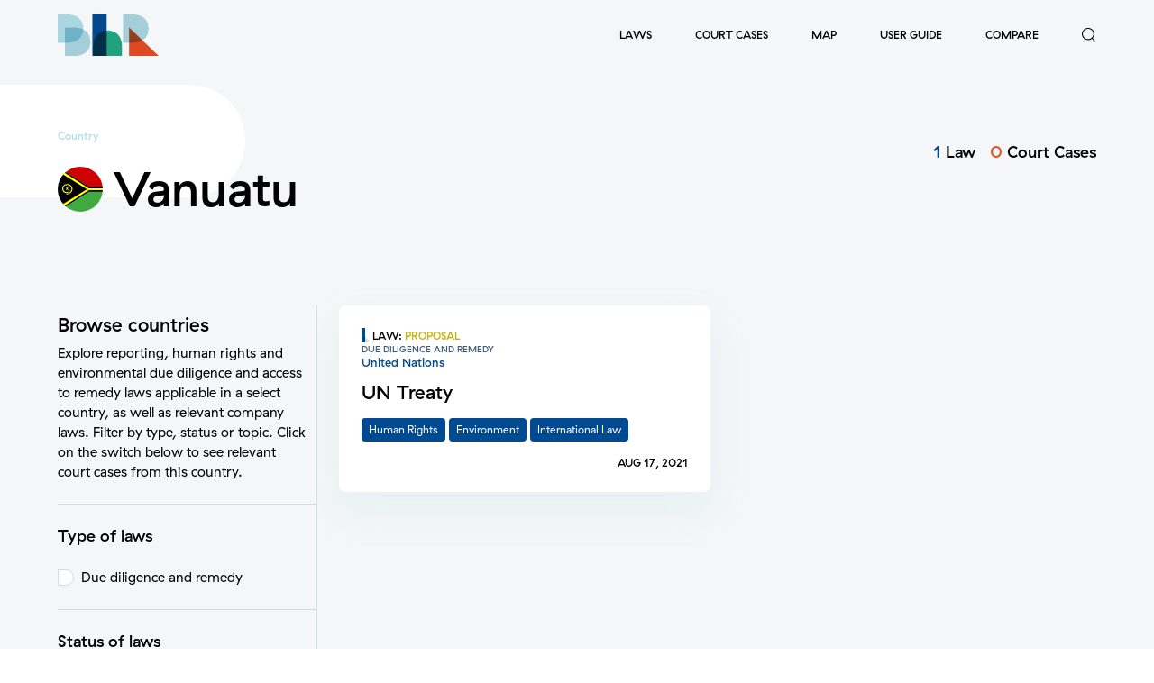

--- FILE ---
content_type: text/html; charset=utf-8
request_url: https://www.bhr-law.org/countries/vu
body_size: 87127
content:
<!DOCTYPE html><html lang="en-us"><head><meta charSet="utf-8"/><meta name="viewport" content="width=device-width"/><meta name="description" content="In today’s globalised world, corporations operate across national borders and legal systems with ease, presenting complex challenges for the protection of human rights. Embedding the corporate responsibility to protect human rights into law offers a solution."/><meta property="og:description" content="In today’s globalised world, corporations operate across national borders and legal systems with ease, presenting complex challenges for the protection of human rights. Embedding the corporate responsibility to protect human rights into law offers a solution."/><meta property="og:type" content="website"/><meta property="og:locale" content="en_US"/><meta property="og:site_name" content="BHR Law - Business and human rights in law"/><link rel="icon" href="/favicon.ico" sizes="any"/><link rel="icon" href="/icon.svg" type="image/svg+xml"/><link rel="apple-touch-icon" href="/apple-touch-icon.png"/><link rel="manifest" href="/manifest.webmanifest"/><title>Vanuatu | BHR</title><meta name="robots" content="index,follow"/><meta property="og:title" content="Vanuatu"/><meta name="next-head-count" content="14"/><link data-next-font="" rel="preconnect" href="/" crossorigin="anonymous"/><link rel="preload" href="/_next/static/css/d1d1209f9bc04e95.css" as="style"/><link rel="stylesheet" href="/_next/static/css/d1d1209f9bc04e95.css" data-n-g=""/><link rel="preload" href="/_next/static/css/5232fe63a92421fe.css" as="style"/><link rel="stylesheet" href="/_next/static/css/5232fe63a92421fe.css" data-n-p=""/><noscript data-n-css=""></noscript><script defer="" nomodule="" src="/_next/static/chunks/polyfills-c67a75d1b6f99dc8.js"></script><script src="/_next/static/chunks/webpack-0618c5a17d4c9cfe.js" defer=""></script><script src="/_next/static/chunks/framework-9cae1044451f60ee.js" defer=""></script><script src="/_next/static/chunks/main-f00e0c16a22be1af.js" defer=""></script><script src="/_next/static/chunks/pages/_app-21547041782e2648.js" defer=""></script><script src="/_next/static/chunks/4c744e84-ed2375d4bf55d179.js" defer=""></script><script src="/_next/static/chunks/3906-68f1688ef3c6040e.js" defer=""></script><script src="/_next/static/chunks/3793-c149c452fb46a381.js" defer=""></script><script src="/_next/static/chunks/pages/countries/%5Bcountry%5D-85b31d6b8a816d80.js" defer=""></script><script src="/_next/static/e1Yq-MnghNuaQ_7I7jkNp/_buildManifest.js" defer=""></script><script src="/_next/static/e1Yq-MnghNuaQ_7I7jkNp/_ssgManifest.js" defer=""></script></head><body><div id="__next"><div><header class="sticky z-20 top-zero left-zero py-5 mb-5 shadow-lg shadow-black/5 bg-background-page md:shadow-none"><div class="relative"><div class="overflow-hidden"><div class="container"><div class="flex items-center justify-between"><a class="block shrink-0 mr-6" href="/"><svg width="99" height="41" viewBox="0 0 99 41" fill="none" xmlns="http://www.w3.org/2000/svg" class="w-[5rem] h-auto md:w-[7rem]"><path d="M0 27.9862V0.0138245H8.84406C8.94799 0.0138245 9.04574 0.0107962 9.14962 0.00724623C10.7696 -0.0481168 25 -0.132228 25 14C25 28.1322 10.7696 28.0481 9.14962 27.9928C9.04574 27.9892 8.94799 27.9862 8.84405 27.9862H0Z" fill="#AAD6E1"></path><g class="mix-blend-multiply"><path d="M7 40.9862V13.0138H15.8441C15.948 13.0138 16.0457 13.0108 16.1496 13.0072C17.7696 12.9519 32 12.8678 32 27C32 41.1322 17.7696 41.0481 16.1496 40.9928C16.0457 40.9892 15.948 40.9862 15.8441 40.9862H7Z" fill="#AAD6E1"></path></g><rect x="34" width="14" height="41" fill="#00498E"></rect><g class="mix-blend-multiply"><path d="M62.9862 41L35.0138 41L35.0138 32.1559C35.0138 32.052 35.0108 31.9543 35.0072 31.8504C34.9519 30.2304 34.8678 16 49 16C63.1322 16 63.0481 30.2304 62.9928 31.8504C62.9892 31.9543 62.9862 32.052 62.9862 32.1559L62.9862 41Z" fill="#22A880"></path></g><path d="M70 41V13L99 41H70Z" fill="#DF4922"></path><g class="mix-blend-multiply"><path d="M64 27.9862V0.0138245H72.8441C72.948 0.0138245 73.0457 0.0107962 73.1496 0.00724623C74.7696 -0.0481168 89 -0.132228 89 14C89 28.1322 74.7696 28.0481 73.1496 27.9928C73.0457 27.9892 72.948 27.9862 72.8441 27.9862H64Z" fill="#AAD6E1"></path></g></svg></a><div class="flex items-center -mx-5 md:-mx-6"><a class="relative uppercase leading-relaxed hidden md:block md:mx-6 before:absolute before:top-1/2 before:left-[calc(50%-.75rem)] before:w-[1.5rem] before:border-b before:border-brand-tertiary-500 before:opacity-0 before:transition-all hover:before:opacity-100 hover:before:top-full" href="/laws"><div class="leading-normal font-regular text-xs leading-loose font-medium block">Laws</div></a><a class="relative uppercase leading-relaxed hidden md:block md:mx-6 before:absolute before:top-1/2 before:left-[calc(50%-.75rem)] before:w-[1.5rem] before:border-b before:border-brand-tertiary-500 before:opacity-0 before:transition-all hover:before:opacity-100 hover:before:top-full" href="/court-cases"><div class="leading-normal font-regular text-xs leading-loose font-medium block">Court Cases</div></a><a class="relative uppercase leading-relaxed hidden md:block md:mx-6 before:absolute before:top-1/2 before:left-[calc(50%-.75rem)] before:w-[1.5rem] before:border-b before:border-brand-tertiary-500 before:opacity-0 before:transition-all hover:before:opacity-100 hover:before:top-full" href="/map"><div class="leading-normal font-regular text-xs leading-loose font-medium block">Map</div></a><a class="relative uppercase leading-relaxed hidden md:block md:mx-6 before:absolute before:top-1/2 before:left-[calc(50%-.75rem)] before:w-[1.5rem] before:border-b before:border-brand-tertiary-500 before:opacity-0 before:transition-all hover:before:opacity-100 hover:before:top-full" href="/user-guide"><div class="leading-normal font-regular text-xs leading-loose font-medium block">User Guide</div></a><a class="relative text-xs font-medium leading-loose uppercase leading-relaxed hidden md:block md:mx-6 before:absolute before:top-1/2 before:left-[calc(50%-.75rem)] before:w-[1.5rem] before:border-b before:border-brand-tertiary-500 before:opacity-0 before:transition-all hover:before:opacity-100 hover:before:top-full" href="/compare">Compare</a><a class="mx-5 md:mx-6 hover:text-brand-tertiary-500" href="/search"><svg width="30" height="31" viewBox="0 0 30 31" fill="currentColor" xmlns="http://www.w3.org/2000/svg" class="w-[1rem] h-auto transition-all"><path fill-rule="evenodd" clip-rule="evenodd" d="M13 0C5.8203 0 0 5.8203 0 13C0 20.1797 5.8203 26 13 26C15.9744 26 18.7155 25.0011 20.9062 23.3204L27.7928 30.2071L29.2071 28.7928L22.3972 21.983C24.6291 19.6488 26 16.4845 26 13C26 5.8203 20.1797 0 13 0ZM2 13C2 6.92487 6.92487 2 13 2C19.0751 2 24 6.92487 24 13C24 19.0751 19.0751 24 13 24C6.92487 24 2 19.0751 2 13Z"></path></svg></a><button type="button" class="mx-5 md:mx-6 md:hidden hover:text-brand-tertiary-500"><svg width="16" height="16" viewBox="0 0 16 16" xmlns="http://www.w3.org/2000/svg"><path d="M0 5H16" stroke="currentColor" stroke-width="1.5"></path><path d="M0 11H16" stroke="currentColor" stroke-width="1.5"></path></svg></button></div></div></div></div></div></header><header class="container SimplePageHeader_root__hEYN0 mb-10 md:mb-12"><div class="flex flex-col items-start md:justify-between md:items-center md:flex-row"><div class="grid grid-cols-1 grow shrink-0"><div role="presentation" class="col-start-1 row-start-1"><div class="h-full pb-6 w-[13rem]"><div class="h-full rounded-r-6xl bg-background-default -ml-breakoutContainer"></div></div></div><div class="col-start-1 row-start-1"><div class="pt-6 mt-6 md:w-1/2"><div class="leading-normal font-regular text-xs font-medium text-brand-primary-200">Country</div><div class="flex items-center mt-5"><div title="VU" class="SimplePageHeader_flag___npQh grow-0 shrink-0 rounded-full mr-4 flag-icon flag-icon-squared flag-icon-vu"></div><h1 class="font-medium leading-tight text-4xl md:text-5xl">Vanuatu</h1></div></div></div></div><div class="mt-7 md:justify-self-end md:max-w-1/2 md:mt-zero md:ml-7"><div class="flex items-center justify-end"><h5 class="font-medium leading-tight text-xl"><span class="text-brand-primary-500 not-italic">1</span> Law</h5><h5 class="font-medium leading-tight text-xl ml-5"><span class="text-brand-tertiary-500 not-italic">0</span> Court Cases</h5></div></div></div></header><div class="container grid grid-cols-1 md:grid-cols-1/4-3/4 mb-10 md:mb-12"><div><button type="button" class="w-full mb-6 md:hidden"><div class="appearance-none py-5 border-y border-brand-primary-50 bg-background-page shadow-lg shadow-black/5 -mx-breakoutContainer"><div class="container flex justify-between items-center"><div class="leading-normal font-regular text-body font-medium">Refine your search</div><svg width="15" height="14" viewBox="0 0 15 14" fill="currentColor" xmlns="http://www.w3.org/2000/svg"><path fill-rule="evenodd" clip-rule="evenodd" d="M1 5V14H2V5H2.5C2.77612 5 3 4.77612 3 4.5V3.5C3 3.22388 2.77612 3 2.5 3H2V0H1V3H0.5C0.223877 3 0 3.22388 0 3.5V4.5C0 4.77612 0.223877 5 0.5 5H1ZM6.5 6H7V0H8V6H8.5C8.77612 6 9 6.22388 9 6.5V7.5C9 7.77612 8.77612 8 8.5 8H8V14H7V8H6.5C6.22388 8 6 7.77612 6 7.5V6.5C6 6.22388 6.22388 6 6.5 6ZM14 14H13V2H12.5C12.2239 2 12 1.77612 12 1.5V0.5C12 0.223877 12.2239 0 12.5 0H13H14H14.5C14.7761 0 15 0.223877 15 0.5V1.5C15 1.77612 14.7761 2 14.5 2H14V14Z"></path></svg></div></div></button></div><div><div class="grid items-start grid-cols-1 gap-5 md:grid-cols-2 md:pl-6 md:gap-x-5 md:gap-y-8"></div></div></div><footer class="bg-brand-primary-100 py-10" title="Business &amp; Human Rights in Law"><div class="container"><div>This is a joint initiative of the European Coalition for Corporate Justice, Public Eye, the Corporate Justice Coalition, Above Ground and the International Corporate Accountability Roundtable.</div><div class="grid gap-x-3 gap-y-7 grid-cols-1 my-10 md:grid-cols-2 lg:grid-cols-4"><nav><h5 class="font-medium leading-tight text-xl mb-5">Popular Topics</h5><ul><li class="flex font-sans list-none mb-3 last-of-type:mb-zero before:shrink-0 before:inline-block before:w-[1.2em] before:h-[1.2em] before:rounded-r-full before:mr-3 before:mt-[.2em] before:bg-background-default"><span><a class="transition-all inline-block hover:translate-x-2" href="/topics/environment">Environment</a></span></li><li class="flex font-sans list-none mb-3 last-of-type:mb-zero before:shrink-0 before:inline-block before:w-[1.2em] before:h-[1.2em] before:rounded-r-full before:mr-3 before:mt-[.2em] before:bg-background-default"><span><a class="transition-all inline-block hover:translate-x-2" href="/topics/human-rights">Human Rights</a></span></li><li class="flex font-sans list-none mb-3 last-of-type:mb-zero before:shrink-0 before:inline-block before:w-[1.2em] before:h-[1.2em] before:rounded-r-full before:mr-3 before:mt-[.2em] before:bg-background-default"><span><a class="transition-all inline-block hover:translate-x-2" href="/topics/climate-change">Climate Change</a></span></li><li class="flex font-sans list-none mb-3 last-of-type:mb-zero before:shrink-0 before:inline-block before:w-[1.2em] before:h-[1.2em] before:rounded-r-full before:mr-3 before:mt-[.2em] before:bg-background-default"><span><a class="transition-all inline-block hover:translate-x-2" href="/topics/labor-rights">Labor Rights</a></span></li><li class="flex font-sans list-none mb-3 last-of-type:mb-zero before:shrink-0 before:inline-block before:w-[1.2em] before:h-[1.2em] before:rounded-r-full before:mr-3 before:mt-[.2em] before:bg-background-default"><span><a class="transition-all inline-block hover:translate-x-2" href="/topics/criminal-offenses">Criminal Offenses</a></span></li></ul></nav><nav><h5 class="font-medium leading-tight text-xl mb-5">Follow us</h5><ul><li class="flex font-sans list-none mb-3 last-of-type:mb-zero before:shrink-0 before:inline-block before:w-[1.2em] before:h-[1.2em] before:rounded-r-full before:mr-3 before:mt-[.2em] before:bg-background-default"><span><a target="_blank" class="transition-all inline-block hover:translate-x-2" href="https://corporatejustice.org/">European Coalition for Corporate Justice</a></span></li><li class="flex font-sans list-none mb-3 last-of-type:mb-zero"><span class="inline-flex items-center mr-2"><svg stroke="currentColor" fill="currentColor" stroke-width="0" viewBox="0 0 512 512" height="18" width="18" xmlns="http://www.w3.org/2000/svg"><path d="M459.37 151.716c.325 4.548.325 9.097.325 13.645 0 138.72-105.583 298.558-298.558 298.558-59.452 0-114.68-17.219-161.137-47.106 8.447.974 16.568 1.299 25.34 1.299 49.055 0 94.213-16.568 130.274-44.832-46.132-.975-84.792-31.188-98.112-72.772 6.498.974 12.995 1.624 19.818 1.624 9.421 0 18.843-1.3 27.614-3.573-48.081-9.747-84.143-51.98-84.143-102.985v-1.299c13.969 7.797 30.214 12.67 47.431 13.319-28.264-18.843-46.781-51.005-46.781-87.391 0-19.492 5.197-37.36 14.294-52.954 51.655 63.675 129.3 105.258 216.365 109.807-1.624-7.797-2.599-15.918-2.599-24.04 0-57.828 46.782-104.934 104.934-104.934 30.213 0 57.502 12.67 76.67 33.137 23.715-4.548 46.456-13.32 66.599-25.34-7.798 24.366-24.366 44.833-46.132 57.827 21.117-2.273 41.584-8.122 60.426-16.243-14.292 20.791-32.161 39.308-52.628 54.253z"></path></svg></span><span><a target="_blank" class="transition-all inline-block hover:translate-x-2" href="https://twitter.com/@ECCJorg">@ECCJorg</a></span></li><li class="flex font-sans list-none mb-3 last-of-type:mb-zero before:shrink-0 before:inline-block before:w-[1.2em] before:h-[1.2em] before:rounded-r-full before:mr-3 before:mt-[.2em] before:bg-background-default"><span><a target="_blank" class="transition-all inline-block hover:translate-x-2" href="https://www.publiceye.ch/en/">Public Eye</a></span></li><li class="flex font-sans list-none mb-3 last-of-type:mb-zero"><span class="inline-flex items-center mr-2"><svg stroke="currentColor" fill="currentColor" stroke-width="0" viewBox="0 0 512 512" height="18" width="18" xmlns="http://www.w3.org/2000/svg"><path d="M459.37 151.716c.325 4.548.325 9.097.325 13.645 0 138.72-105.583 298.558-298.558 298.558-59.452 0-114.68-17.219-161.137-47.106 8.447.974 16.568 1.299 25.34 1.299 49.055 0 94.213-16.568 130.274-44.832-46.132-.975-84.792-31.188-98.112-72.772 6.498.974 12.995 1.624 19.818 1.624 9.421 0 18.843-1.3 27.614-3.573-48.081-9.747-84.143-51.98-84.143-102.985v-1.299c13.969 7.797 30.214 12.67 47.431 13.319-28.264-18.843-46.781-51.005-46.781-87.391 0-19.492 5.197-37.36 14.294-52.954 51.655 63.675 129.3 105.258 216.365 109.807-1.624-7.797-2.599-15.918-2.599-24.04 0-57.828 46.782-104.934 104.934-104.934 30.213 0 57.502 12.67 76.67 33.137 23.715-4.548 46.456-13.32 66.599-25.34-7.798 24.366-24.366 44.833-46.132 57.827 21.117-2.273 41.584-8.122 60.426-16.243-14.292 20.791-32.161 39.308-52.628 54.253z"></path></svg></span><span><a target="_blank" class="transition-all inline-block hover:translate-x-2" href="https://twitter.com/@publiceye_ch">@publiceye_ch</a></span></li><li class="flex font-sans list-none mb-3 last-of-type:mb-zero"><span class="inline-flex items-center mr-2"><svg stroke="currentColor" fill="currentColor" stroke-width="0" viewBox="0 0 512 512" height="18" width="18" xmlns="http://www.w3.org/2000/svg"><path d="M459.37 151.716c.325 4.548.325 9.097.325 13.645 0 138.72-105.583 298.558-298.558 298.558-59.452 0-114.68-17.219-161.137-47.106 8.447.974 16.568 1.299 25.34 1.299 49.055 0 94.213-16.568 130.274-44.832-46.132-.975-84.792-31.188-98.112-72.772 6.498.974 12.995 1.624 19.818 1.624 9.421 0 18.843-1.3 27.614-3.573-48.081-9.747-84.143-51.98-84.143-102.985v-1.299c13.969 7.797 30.214 12.67 47.431 13.319-28.264-18.843-46.781-51.005-46.781-87.391 0-19.492 5.197-37.36 14.294-52.954 51.655 63.675 129.3 105.258 216.365 109.807-1.624-7.797-2.599-15.918-2.599-24.04 0-57.828 46.782-104.934 104.934-104.934 30.213 0 57.502 12.67 76.67 33.137 23.715-4.548 46.456-13.32 66.599-25.34-7.798 24.366-24.366 44.833-46.132 57.827 21.117-2.273 41.584-8.122 60.426-16.243-14.292 20.791-32.161 39.308-52.628 54.253z"></path></svg></span><span><a target="_blank" class="transition-all inline-block hover:translate-x-2" href="https://twitter.com/@PublicEyeSuisse">@PublicEyeSuisse</a></span></li><li class="flex font-sans list-none mb-3 last-of-type:mb-zero before:shrink-0 before:inline-block before:w-[1.2em] before:h-[1.2em] before:rounded-r-full before:mr-3 before:mt-[.2em] before:bg-background-default"><span><a target="_blank" class="transition-all inline-block hover:translate-x-2" href="https://corporatejusticecoalition.org/">Corporate Justice Coalition</a></span></li><li class="flex font-sans list-none mb-3 last-of-type:mb-zero"><span class="inline-flex items-center mr-2"><svg stroke="currentColor" fill="currentColor" stroke-width="0" viewBox="0 0 512 512" height="18" width="18" xmlns="http://www.w3.org/2000/svg"><path d="M459.37 151.716c.325 4.548.325 9.097.325 13.645 0 138.72-105.583 298.558-298.558 298.558-59.452 0-114.68-17.219-161.137-47.106 8.447.974 16.568 1.299 25.34 1.299 49.055 0 94.213-16.568 130.274-44.832-46.132-.975-84.792-31.188-98.112-72.772 6.498.974 12.995 1.624 19.818 1.624 9.421 0 18.843-1.3 27.614-3.573-48.081-9.747-84.143-51.98-84.143-102.985v-1.299c13.969 7.797 30.214 12.67 47.431 13.319-28.264-18.843-46.781-51.005-46.781-87.391 0-19.492 5.197-37.36 14.294-52.954 51.655 63.675 129.3 105.258 216.365 109.807-1.624-7.797-2.599-15.918-2.599-24.04 0-57.828 46.782-104.934 104.934-104.934 30.213 0 57.502 12.67 76.67 33.137 23.715-4.548 46.456-13.32 66.599-25.34-7.798 24.366-24.366 44.833-46.132 57.827 21.117-2.273 41.584-8.122 60.426-16.243-14.292 20.791-32.161 39.308-52.628 54.253z"></path></svg></span><span><a target="_blank" class="transition-all inline-block hover:translate-x-2" href="https://twitter.com/@CorpJusticeUK">@CorpJusticeUK</a></span></li><li class="flex font-sans list-none mb-3 last-of-type:mb-zero before:shrink-0 before:inline-block before:w-[1.2em] before:h-[1.2em] before:rounded-r-full before:mr-3 before:mt-[.2em] before:bg-background-default"><span><a target="_blank" class="transition-all inline-block hover:translate-x-2" href="https://aboveground.ngo/">Above Ground</a></span></li><li class="flex font-sans list-none mb-3 last-of-type:mb-zero"><span class="inline-flex items-center mr-2"><svg stroke="currentColor" fill="currentColor" stroke-width="0" viewBox="0 0 512 512" height="18" width="18" xmlns="http://www.w3.org/2000/svg"><path d="M459.37 151.716c.325 4.548.325 9.097.325 13.645 0 138.72-105.583 298.558-298.558 298.558-59.452 0-114.68-17.219-161.137-47.106 8.447.974 16.568 1.299 25.34 1.299 49.055 0 94.213-16.568 130.274-44.832-46.132-.975-84.792-31.188-98.112-72.772 6.498.974 12.995 1.624 19.818 1.624 9.421 0 18.843-1.3 27.614-3.573-48.081-9.747-84.143-51.98-84.143-102.985v-1.299c13.969 7.797 30.214 12.67 47.431 13.319-28.264-18.843-46.781-51.005-46.781-87.391 0-19.492 5.197-37.36 14.294-52.954 51.655 63.675 129.3 105.258 216.365 109.807-1.624-7.797-2.599-15.918-2.599-24.04 0-57.828 46.782-104.934 104.934-104.934 30.213 0 57.502 12.67 76.67 33.137 23.715-4.548 46.456-13.32 66.599-25.34-7.798 24.366-24.366 44.833-46.132 57.827 21.117-2.273 41.584-8.122 60.426-16.243-14.292 20.791-32.161 39.308-52.628 54.253z"></path></svg></span><span><a target="_blank" class="transition-all inline-block hover:translate-x-2" href="https://twitter.com/@AboveGroundNGO">@AboveGroundNGO</a></span></li><li class="flex font-sans list-none mb-3 last-of-type:mb-zero before:shrink-0 before:inline-block before:w-[1.2em] before:h-[1.2em] before:rounded-r-full before:mr-3 before:mt-[.2em] before:bg-background-default"><span><a target="_blank" class="transition-all inline-block hover:translate-x-2" href="https://icar.ngo/">International Corporate Accountability Roundtable</a></span></li><li class="flex font-sans list-none mb-3 last-of-type:mb-zero"><span class="inline-flex items-center mr-2"><svg stroke="currentColor" fill="currentColor" stroke-width="0" viewBox="0 0 512 512" height="18" width="18" xmlns="http://www.w3.org/2000/svg"><path d="M459.37 151.716c.325 4.548.325 9.097.325 13.645 0 138.72-105.583 298.558-298.558 298.558-59.452 0-114.68-17.219-161.137-47.106 8.447.974 16.568 1.299 25.34 1.299 49.055 0 94.213-16.568 130.274-44.832-46.132-.975-84.792-31.188-98.112-72.772 6.498.974 12.995 1.624 19.818 1.624 9.421 0 18.843-1.3 27.614-3.573-48.081-9.747-84.143-51.98-84.143-102.985v-1.299c13.969 7.797 30.214 12.67 47.431 13.319-28.264-18.843-46.781-51.005-46.781-87.391 0-19.492 5.197-37.36 14.294-52.954 51.655 63.675 129.3 105.258 216.365 109.807-1.624-7.797-2.599-15.918-2.599-24.04 0-57.828 46.782-104.934 104.934-104.934 30.213 0 57.502 12.67 76.67 33.137 23.715-4.548 46.456-13.32 66.599-25.34-7.798 24.366-24.366 44.833-46.132 57.827 21.117-2.273 41.584-8.122 60.426-16.243-14.292 20.791-32.161 39.308-52.628 54.253z"></path></svg></span><span><a target="_blank" class="transition-all inline-block hover:translate-x-2" href="https://twitter.com/@theICAR">@theICAR</a></span></li></ul></nav><nav><h5 class="font-medium leading-tight text-xl mb-5"></h5><ul></ul></nav><nav><h5 class="font-medium leading-tight text-xl mb-5">Contact us</h5><ul><li class="flex font-sans list-none mb-3 last-of-type:mb-zero before:shrink-0 before:inline-block before:w-[1.2em] before:h-[1.2em] before:rounded-r-full before:mr-3 before:mt-[.2em] before:bg-brand-tertiary-500"><span><a class="transition-all inline-block hover:translate-x-2" href="mailto:info@bhr-law.org">info@bhr-law.org</a></span></li></ul><div class="mt-5"></div></nav></div><div class="flex justify-between items-center w-full"><div class="flex items-center"><a target="_blank" class="mr-6" href="https://corporatejustice.org/privacy-policy/">Privacy Policy</a></div><a href="https://stereo.agency">Design by stereo agency</a></div></div></footer></div></div><script id="__NEXT_DATA__" type="application/json">{"props":{"pageProps":{"country":"vu","cacheSnapshot":"{\"cache\":{\"allLaw_0f239_bf21a\":[{\"__typename\":\"Law\",\"_id\":\"02787e5e-cfd9-4f23-a876-49cbe2302425\",\"area\":{\"__typename\":\"Area\",\"_type\":\"area\",\"type\":\"region\",\"country\":null,\"region\":\"EU\"},\"slug\":{\"__typename\":\"Slug\",\"current\":\"corporate-sustainability-due-diligence-directive\"},\"_type\":\"law\",\"_updatedAt\":\"2024-06-21T15:03:39Z\",\"_createdAt\":\"2022-02-21T09:51:24Z\",\"tags\":[{\"__typename\":\"Tag\",\"_id\":\"human-rights\",\"_key\":null,\"_type\":\"tag\",\"value\":{\"__typename\":\"Slug\",\"current\":\"human-rights\"},\"label\":\"Human Rights\"},{\"__typename\":\"Tag\",\"_id\":\"environment\",\"_key\":null,\"_type\":\"tag\",\"value\":{\"__typename\":\"Slug\",\"current\":\"environment\"},\"label\":\"Environment\"},{\"__typename\":\"Tag\",\"_id\":\"climate\",\"_key\":null,\"_type\":\"tag\",\"value\":{\"__typename\":\"Slug\",\"current\":\"climate\"},\"label\":\"Climate \"}],\"scopes\":[{\"__typename\":\"LawScopeImplementation\",\"_key\":\"f52604ab9033\",\"scope\":{\"__typename\":\"LawScope\",\"_type\":\"lawScope\",\"category\":\"obligations\",\"title\":\"Reporting\",\"descriptionRaw\":[{\"markDefs\":[],\"children\":[{\"_type\":\"span\",\"marks\":[],\"text\":\"Companies must publish their due diligence strategy annually\",\"_key\":\"56e60963d5b6\"}],\"level\":1,\"_type\":\"block\",\"style\":\"normal\",\"_key\":\"ddd7b27b4658\",\"listItem\":\"bullet\"},{\"style\":\"normal\",\"_key\":\"56e58b9bdc5d\",\"listItem\":\"bullet\",\"markDefs\":[],\"children\":[{\"_key\":\"77add72f8a6b\",\"_type\":\"span\",\"marks\":[],\"text\":\"Companies not subject to the CSRD must publish an annual statement\\n\"}],\"level\":1,\"_type\":\"block\"}]},\"_type\":\"lawScopeImplementation\",\"status\":\"present\"},{\"__typename\":\"LawScopeImplementation\",\"_key\":\"e650e71520d0\",\"scope\":{\"__typename\":\"LawScope\",\"_type\":\"lawScope\",\"category\":\"obligations\",\"title\":\"Due Diligence\",\"descriptionRaw\":[{\"_key\":\"bdfe9a90082d\",\"listItem\":\"bullet\",\"markDefs\":[],\"children\":[{\"text\":\"Obligation to integrate due diligence into the company’s policy, including a code of conduct\",\"_key\":\"13c6ddda4b40\",\"_type\":\"span\",\"marks\":[]}],\"level\":1,\"_type\":\"block\",\"style\":\"normal\"},{\"children\":[{\"_key\":\"a59281923405\",\"_type\":\"span\",\"marks\":[],\"text\":\"Obligation to identify risks and impacts along the value chain (severe impacts for high-risk companies)\"}],\"level\":1,\"_type\":\"block\",\"style\":\"normal\",\"_key\":\"09244dc7116f\",\"listItem\":\"bullet\",\"markDefs\":[]},{\"level\":1,\"_type\":\"block\",\"style\":\"normal\",\"_key\":\"e97146c773dc\",\"listItem\":\"bullet\",\"markDefs\":[],\"children\":[{\"_key\":\"8e45cf8431ee\",\"_type\":\"span\",\"marks\":[],\"text\":\"Obligation to prevent risks through prevention plans, contractual assurances, investments and SME support\"}]},{\"listItem\":\"bullet\",\"markDefs\":[],\"children\":[{\"text\":\"Possibility to suspend contractual relations in case of non-compliance\",\"_key\":\"417b1b0dd3db\",\"_type\":\"span\",\"marks\":[]}],\"level\":1,\"_type\":\"block\",\"style\":\"normal\",\"_key\":\"d722106fe20e\"},{\"markDefs\":[],\"children\":[{\"marks\":[],\"text\":\"Obligation to cease or minimize impacts through corrective plans, contractual assurances, investments and SME support\",\"_key\":\"48d8f321b43f\",\"_type\":\"span\"}],\"level\":1,\"_type\":\"block\",\"style\":\"normal\",\"_key\":\"296ab8c7511a\",\"listItem\":\"bullet\"},{\"children\":[{\"marks\":[],\"text\":\"For financial institutions, due diligence does not cover SME clients and impacts need to be identified only before providing the financial service\\n\",\"_key\":\"ae53d30a0b1e\",\"_type\":\"span\"}],\"level\":1,\"_type\":\"block\",\"style\":\"normal\",\"_key\":\"b089f31e7848\",\"listItem\":\"bullet\",\"markDefs\":[]}]},\"_type\":\"lawScopeImplementation\",\"status\":\"present\"},{\"__typename\":\"LawScopeImplementation\",\"_key\":\"0b7d392df793\",\"scope\":{\"__typename\":\"LawScope\",\"_type\":\"lawScope\",\"category\":\"obligations\",\"title\":\"Other\",\"descriptionRaw\":[{\"level\":1,\"_type\":\"block\",\"style\":\"normal\",\"_key\":\"6c594cfa4ca7\",\"listItem\":\"bullet\",\"markDefs\":[],\"children\":[{\"marks\":[],\"text\":\"Meaningful engagement with stakeholders: companies are required to consult their stakeholders (subsidiaries’ employees, individuals, groups, communities, entities potentially affected) when assessing and prioritising impacts; developing prevention and corrective action plans. Meaningful stakeholder engagement is also required when considering to disengage from a business relationship due to risks or impacts that cannot be appropriately mitigated; when adopting remediation measures and, where appropriate, when developing indicators for monitoring. \",\"_key\":\"3c8278a95f05\",\"_type\":\"span\"}]},{\"_key\":\"ddd3733fad44\",\"listItem\":\"bullet\",\"markDefs\":[],\"children\":[{\"text\":\"Grievance Mechanisms: companies must set up complaints procedures for affected persons, trade unions and workers’ representatives, including human rights defenders, as well as representatives for individuals working in the value chain, and CSOs active in areas related to the company’s work. Recourse to the complaints mechanism does not prevent recourse to judicial procedures.\\n\",\"_key\":\"7fb113674153\",\"_type\":\"span\",\"marks\":[]}],\"level\":1,\"_type\":\"block\",\"style\":\"normal\"}]},\"_type\":\"lawScopeImplementation\",\"status\":\"present\"},{\"__typename\":\"LawScopeImplementation\",\"_key\":\"29092016040a\",\"scope\":{\"__typename\":\"LawScope\",\"_type\":\"lawScope\",\"category\":\"normative_scope\",\"title\":\"Human Rights\",\"descriptionRaw\":[{\"style\":\"normal\",\"_key\":\"1ef7e476a85f\",\"listItem\":\"bullet\",\"markDefs\":[],\"children\":[{\"_key\":\"d3c42fa59e6c\",\"_type\":\"span\",\"marks\":[],\"text\":\"The Annex includes a comprehensive list of human rights and labor rights violations, and refers to relevant UN and ILO Conventions\"}],\"level\":1,\"_type\":\"block\"}]},\"_type\":\"lawScopeImplementation\",\"status\":\"present\"},{\"__typename\":\"LawScopeImplementation\",\"_key\":\"8f84b794d12a\",\"scope\":{\"__typename\":\"LawScope\",\"_type\":\"lawScope\",\"category\":\"normative_scope\",\"title\":\"Environment\",\"descriptionRaw\":[{\"style\":\"normal\",\"_key\":\"56294019ecb3\",\"listItem\":\"bullet\",\"markDefs\":[],\"children\":[{\"_type\":\"span\",\"marks\":[],\"text\":\"The Annex covers a list of environment violations, including environmental impacts with human rights consequences\",\"_key\":\"cfa1b7f7022c\"}],\"level\":1,\"_type\":\"block\"},{\"level\":1,\"_type\":\"block\",\"style\":\"normal\",\"_key\":\"1831afd3fc8e\",\"listItem\":\"bullet\",\"markDefs\":[],\"children\":[{\"marks\":[],\"text\":\"Climate impacts are not included in the due diligence duty as such, and the Paris Agreement was not included in the normative Annex \",\"_key\":\"dd6958848697\",\"_type\":\"span\"}]}]},\"_type\":\"lawScopeImplementation\",\"status\":\"present\"},{\"__typename\":\"LawScopeImplementation\",\"_key\":\"4b969d658c89\",\"scope\":{\"__typename\":\"LawScope\",\"_type\":\"lawScope\",\"category\":\"normative_scope\",\"title\":\"Climate \",\"descriptionRaw\":[{\"_key\":\"92b709b79ac8\",\"listItem\":\"bullet\",\"markDefs\":[],\"children\":[{\"_type\":\"span\",\"marks\":[],\"text\":\"Companies are required to adopt and put into effect climate transition plans to ensure that their business model and strategy are compatible with the sustainable economy transition, the objectives of limiting global warming to 1.5ºC and the EU’s pledge to achieve climate neutrality by 2050\",\"_key\":\"f3a3f7c995b0\"}],\"level\":1,\"_type\":\"block\",\"style\":\"normal\"},{\"listItem\":\"bullet\",\"markDefs\":[],\"children\":[{\"_type\":\"span\",\"marks\":[],\"text\":\"Requirements for the plan include setting time-bound absolute emissions targets (scope 1, 2 and 3 emissions) describe the decarbonisation levers and take implementing actions, as well as  adjusting the company's business model accordingly\",\"_key\":\"04826dd7646c\"}],\"level\":1,\"_type\":\"block\",\"style\":\"normal\",\"_key\":\"5411bd78939d\"},{\"_type\":\"block\",\"style\":\"normal\",\"_key\":\"69ba10b822ae\",\"listItem\":\"bullet\",\"markDefs\":[],\"children\":[{\"marks\":[],\"text\":\"Climate transitions plans are not part of the overall due diligence duty and are therefore not covered by civil liability provisions \",\"_key\":\"72d2b5f12423\",\"_type\":\"span\"}],\"level\":1},{\"markDefs\":[],\"children\":[{\"marks\":[],\"text\":\" The adoption and design of transition plans will be monitored by national supervisory authorities\",\"_key\":\"f8da7c0c6d7b\",\"_type\":\"span\"}],\"level\":1,\"_type\":\"block\",\"style\":\"normal\",\"_key\":\"69fa834e1f03\",\"listItem\":\"bullet\"}]},\"_type\":\"lawScopeImplementation\",\"status\":\"partial_or_unclear\"},{\"__typename\":\"LawScopeImplementation\",\"_key\":\"665feff1ed88\",\"scope\":{\"__typename\":\"LawScope\",\"_type\":\"lawScope\",\"category\":\"normative_scope\",\"title\":\"Broad ranging\",\"descriptionRaw\":null},\"_type\":\"lawScopeImplementation\",\"status\":\"present\"},{\"__typename\":\"LawScopeImplementation\",\"_key\":\"57ccb40c8592\",\"scope\":{\"__typename\":\"LawScope\",\"_type\":\"lawScope\",\"category\":\"value_chain_scope\",\"title\":\"Own Operations\",\"descriptionRaw\":null},\"_type\":\"lawScopeImplementation\",\"status\":\"present\"},{\"__typename\":\"LawScopeImplementation\",\"_key\":\"659436abd11c\",\"scope\":{\"__typename\":\"LawScope\",\"_type\":\"lawScope\",\"category\":\"value_chain_scope\",\"title\":\"Business partners\",\"descriptionRaw\":[{\"_key\":\"e233009df3a4\",\"listItem\":\"bullet\",\"markDefs\":[],\"children\":[{\"_type\":\"span\",\"marks\":[],\"text\":\"Due diligence obligations extend to the company's business partners but only those that are in their \\\"chain of activities\\\"\",\"_key\":\"f1783a41acb5\"}],\"level\":1,\"_type\":\"block\",\"style\":\"normal\"}]},\"_type\":\"lawScopeImplementation\",\"status\":\"partial_or_unclear\"},{\"__typename\":\"LawScopeImplementation\",\"_key\":\"911d3d726e59\",\"scope\":{\"__typename\":\"LawScope\",\"_type\":\"lawScope\",\"category\":\"value_chain_scope\",\"title\":\"Chain of activities\",\"descriptionRaw\":[{\"children\":[{\"_type\":\"span\",\"marks\":[],\"text\":\"Activities of a company’s upstream business partners related to the design, extraction, sourcing, manufacture, transport, storage and supply of raw materials, products or parts and the development of a product or service \",\"_key\":\"d52fa8df1d87\"}],\"level\":1,\"_type\":\"block\",\"style\":\"normal\",\"_key\":\"36f7cb20ae40\",\"listItem\":\"bullet\",\"markDefs\":[]},{\"markDefs\":[],\"children\":[{\"_type\":\"span\",\"marks\":[],\"text\":\"Activities of a company’s downstream business partners related to the distribution, transport and storage of a product of that company, where the business partners carry out those activities for the company\",\"_key\":\"3a28d3391d86\"}],\"level\":1,\"_type\":\"block\",\"style\":\"normal\",\"_key\":\"42bc52de4925\",\"listItem\":\"bullet\"}]},\"_type\":\"lawScopeImplementation\",\"status\":\"partial_or_unclear\"},{\"__typename\":\"LawScopeImplementation\",\"_key\":\"1b5e0671e6e4\",\"scope\":{\"__typename\":\"LawScope\",\"_type\":\"lawScope\",\"category\":\"company_scope\",\"title\":\"Large Companies\",\"descriptionRaw\":[{\"_key\":\"0963032863f4\",\"listItem\":\"bullet\",\"markDefs\":[],\"children\":[{\"text\":\"Covers companies with over 1.000 employees and over 450 million euros turnover\",\"_key\":\"65033c08d30c\",\"_type\":\"span\",\"marks\":[]}],\"level\":1,\"_type\":\"block\",\"style\":\"normal\"},{\"markDefs\":[],\"children\":[{\"text\":\"Applies to non-EU companies having generated over 450 million euros turnover in the EU in the preceding financial year\",\"_key\":\"f7115b381c96\",\"_type\":\"span\",\"marks\":[]}],\"level\":1,\"_type\":\"block\",\"style\":\"normal\",\"_key\":\"60e021cf458c\",\"listItem\":\"bullet\"},{\"style\":\"normal\",\"_key\":\"26fe2d628771\",\"listItem\":\"bullet\",\"markDefs\":[],\"children\":[{\"marks\":[],\"text\":\"Does not cover all \\\"large\\\" companies as defined in EU law (over 250 employees, 50 million euros turnover or 43 million euros balance sheet)\",\"_key\":\"e7110ee3f5e6\",\"_type\":\"span\"}],\"level\":1,\"_type\":\"block\"},{\"children\":[{\"_key\":\"4c141d6f8550\",\"_type\":\"span\",\"marks\":[],\"text\":\"The directive provides for a staggered implementation in three phases: in 2027, companies with \u003e5.000 employees and 1.5B turnover; in 2028, companies with \u003e3.000 employees and 900M turnover; in 2029, all companies with \u003e1.000 employees and 450M turnover \"}],\"level\":1,\"_type\":\"block\",\"style\":\"normal\",\"_key\":\"5fc64cf90381\",\"listItem\":\"bullet\",\"markDefs\":[]}]},\"_type\":\"lawScopeImplementation\",\"status\":\"partial_or_unclear\"},{\"__typename\":\"LawScopeImplementation\",\"_key\":\"4ad19ce7cc3c\",\"scope\":{\"__typename\":\"LawScope\",\"_type\":\"lawScope\",\"category\":\"company_scope\",\"title\":\"SMEs\",\"descriptionRaw\":null},\"_type\":\"lawScopeImplementation\",\"status\":\"not_present\"},{\"__typename\":\"LawScopeImplementation\",\"_key\":\"730468c355b7\",\"scope\":{\"__typename\":\"LawScope\",\"_type\":\"lawScope\",\"category\":\"company_scope\",\"title\":\"All sectors\",\"descriptionRaw\":null},\"_type\":\"lawScopeImplementation\",\"status\":\"present\"},{\"__typename\":\"LawScopeImplementation\",\"_key\":\"ca46b44f372c\",\"scope\":{\"__typename\":\"LawScope\",\"_type\":\"lawScope\",\"category\":\"administrative_enforcement\",\"title\":\"Monitoring\",\"descriptionRaw\":[{\"_key\":\"79ac9da2978a\",\"listItem\":\"bullet\",\"markDefs\":[],\"children\":[{\"text\":\"Member states must designate supervisory authorities\",\"_key\":\"886d957461ee\",\"_type\":\"span\",\"marks\":[]}],\"level\":1,\"_type\":\"block\",\"style\":\"normal\"},{\"_type\":\"block\",\"style\":\"normal\",\"_key\":\"54c87654f9e3\",\"listItem\":\"bullet\",\"markDefs\":[],\"children\":[{\"_key\":\"61dc5b37cc27\",\"_type\":\"span\",\"marks\":[],\"text\":\"Supervisory authorities may initiate investigations on their own motion or following substantiated concerns submitted by natural and legal persons\"}],\"level\":1},{\"_key\":\"ba9d3600f86f\",\"listItem\":\"bullet\",\"markDefs\":[],\"children\":[{\"_type\":\"span\",\"marks\":[],\"text\":\"Supervisory authorities may order the cessation of infringements, abstention from repetition, remedial action and interim measures\",\"_key\":\"a3aad864409b\"}],\"level\":1,\"_type\":\"block\",\"style\":\"normal\"},{\"listItem\":\"bullet\",\"markDefs\":[],\"children\":[{\"_key\":\"7afc19df696a\",\"_type\":\"span\",\"marks\":[],\"text\":\"The European Commission will establish an European Network of Supervisory Authorities to facilitate cooperation between national authorities \\n\"}],\"level\":1,\"_type\":\"block\",\"style\":\"normal\",\"_key\":\"20332f78ea65\"}]},\"_type\":\"lawScopeImplementation\",\"status\":\"present\"},{\"__typename\":\"LawScopeImplementation\",\"_key\":\"c3eea903046d\",\"scope\":{\"__typename\":\"LawScope\",\"_type\":\"lawScope\",\"category\":\"administrative_enforcement\",\"title\":\"Administrative Sanctions\",\"descriptionRaw\":[{\"_type\":\"block\",\"style\":\"normal\",\"_key\":\"5f4b6b98b800\",\"listItem\":\"bullet\",\"markDefs\":[],\"children\":[{\"_key\":\"20c688509366\",\"_type\":\"span\",\"marks\":[],\"text\":\"Supervisory authorities may impose pecuniary sanctions\"}],\"level\":1},{\"style\":\"normal\",\"_key\":\"67ed1e29418f\",\"listItem\":\"bullet\",\"markDefs\":[],\"children\":[{\"_type\":\"span\",\"marks\":[],\"text\":\"Sanctions must be effective, proportionate and dissuasive\",\"_key\":\"a50e639f8ce0\"}],\"level\":1,\"_type\":\"block\"},{\"markDefs\":[],\"children\":[{\"_key\":\"3b7d447460f4\",\"_type\":\"span\",\"marks\":[],\"text\":\"Aggravating and mitigating factors must be taken into account when imposing sanctions, including the nature and duration of the infringement, severity of the impact and previous efforts for mitigation\"}],\"level\":1,\"_type\":\"block\",\"style\":\"normal\",\"_key\":\"a53e97117232\",\"listItem\":\"bullet\"},{\"children\":[{\"text\":\"Pecuniary sanctions must be based on the company’s net wordlwide turnover and may not be capped below 5% of turnover \",\"_key\":\"7a544bd9803a\",\"_type\":\"span\",\"marks\":[]}],\"level\":1,\"_type\":\"block\",\"style\":\"normal\",\"_key\":\"109f6a187da1\",\"listItem\":\"bullet\",\"markDefs\":[]},{\"children\":[{\"marks\":[],\"text\":\"Sanctions should be published\",\"_key\":\"90ec63c0d13b\",\"_type\":\"span\"}],\"level\":1,\"_type\":\"block\",\"style\":\"normal\",\"_key\":\"85e3569c5757\",\"listItem\":\"bullet\",\"markDefs\":[]},{\"level\":1,\"_type\":\"block\",\"style\":\"normal\",\"_key\":\"bcb73bd8de3d\",\"listItem\":\"bullet\",\"markDefs\":[],\"children\":[{\"_type\":\"span\",\"marks\":[],\"text\":\"Companies applying for public support must prove they have not been sanctioned for failing to comply with due diligence obligations\",\"_key\":\"bd7d1777c35e\"}]},{\"children\":[{\"text\":\"No exclusion from public procurement\\n\",\"_key\":\"3e0537037350\",\"_type\":\"span\",\"marks\":[]}],\"level\":1,\"_type\":\"block\",\"style\":\"normal\",\"_key\":\"c29fff56723b\",\"listItem\":\"bullet\",\"markDefs\":[]}]},\"_type\":\"lawScopeImplementation\",\"status\":\"present\"},{\"__typename\":\"LawScopeImplementation\",\"_key\":\"298671140118\",\"scope\":{\"__typename\":\"LawScope\",\"_type\":\"lawScope\",\"category\":\"judicial_enforcement\",\"title\":\"Civil Liability \",\"descriptionRaw\":[{\"children\":[{\"_type\":\"span\",\"marks\":[],\"text\":\"Liability for damages caused or jointly caused by a company to natural or legal persons and due to intentional or negligent failure to comply with due diligence obligations \",\"_key\":\"11b4f4305263\"}],\"level\":1,\"_type\":\"block\",\"style\":\"normal\",\"_key\":\"bb3c0f2d1cc9\",\"listItem\":\"bullet\",\"markDefs\":[]},{\"listItem\":\"bullet\",\"markDefs\":[],\"children\":[{\"_type\":\"span\",\"marks\":[],\"text\":\"No liability for damages caused only by the company's business partners in its chain of activities (so called \\\"directly linked to\\\" in OECD framework)\",\"_key\":\"6fbd359e9f2e\"}],\"level\":1,\"_type\":\"block\",\"style\":\"normal\",\"_key\":\"b96e664a97d6\"},{\"style\":\"normal\",\"_key\":\"3da0b0f73497\",\"listItem\":\"bullet\",\"markDefs\":[],\"children\":[{\"marks\":[],\"text\":\"Participation in industry, multi-stakeholders initiatives, audits and contractual clauses does not prevent companies from being held liable\",\"_key\":\"be50c4a38e66\",\"_type\":\"span\"}],\"level\":1,\"_type\":\"block\"}]},\"_type\":\"lawScopeImplementation\",\"status\":\"present\"},{\"__typename\":\"LawScopeImplementation\",\"_key\":\"0d25bbc873ea\",\"scope\":{\"__typename\":\"LawScope\",\"_type\":\"lawScope\",\"category\":\"judicial_enforcement\",\"title\":\"Facilitating Access to Justice\",\"descriptionRaw\":[{\"markDefs\":[],\"children\":[{\"_key\":\"4ba06d06dcb5\",\"_type\":\"span\",\"marks\":[],\"text\":\"Access to evidence, national judges can compel companies to disclose relevant evidence required as proof in a claim brought against them\"}],\"level\":1,\"_type\":\"block\",\"style\":\"normal\",\"_key\":\"c1114b137025\",\"listItem\":\"bullet\"},{\"markDefs\":[],\"children\":[{\"_type\":\"span\",\"marks\":[],\"text\":\"The time limit for victim plaintiffs to bring claims in EU courts might not be less than five years\",\"_key\":\"914aed0f6ecc\"}],\"level\":1,\"_type\":\"block\",\"style\":\"normal\",\"_key\":\"c84e378cf3bc\",\"listItem\":\"bullet\"},{\"listItem\":\"bullet\",\"markDefs\":[],\"children\":[{\"text\":\"NGOs, trade unsiona and national human rights institutions may, under certain conditions, represent victims plaintiffs in their judicial cases \",\"_key\":\"82f1d1c6ee8b\",\"_type\":\"span\",\"marks\":[]}],\"level\":1,\"_type\":\"block\",\"style\":\"normal\",\"_key\":\"18aa65d20b0c\"},{\"style\":\"normal\",\"_key\":\"94d4dd987b4e\",\"listItem\":\"bullet\",\"markDefs\":[],\"children\":[{\"text\":\"National courts may issue injunctive measures ordering to cease potentially harmful activities whilst a case is ongoing \",\"_key\":\"3caf449570de\",\"_type\":\"span\",\"marks\":[]}],\"level\":1,\"_type\":\"block\"},{\"listItem\":\"bullet\",\"markDefs\":[],\"children\":[{\"text\":\"Member States must ensure that financial costs of proceeding are not prohibitively expensive for victim plaintiffs \",\"_key\":\"eaa7f5db3138\",\"_type\":\"span\",\"marks\":[]}],\"level\":1,\"_type\":\"block\",\"style\":\"normal\",\"_key\":\"124983750a9c\"},{\"listItem\":\"bullet\",\"markDefs\":[],\"children\":[{\"marks\":[],\"text\":\"Civil liability rules are of overriding mandatory application where the law applicable to claims may be a non-EU one\\n\",\"_key\":\"a0a9c0c86188\",\"_type\":\"span\"}],\"level\":1,\"_type\":\"block\",\"style\":\"normal\",\"_key\":\"c55114ea6fff\"}]},\"_type\":\"lawScopeImplementation\",\"status\":\"present\"}],\"dateOfAdoption\":\"2024-05-24\",\"lawObligationLevel\":\"due_diligence_and_remedy\",\"name\":\"Corporate Sustainability Due Diligence Directive\",\"longName\":\"Directive of the European Parliament and of the Council on Corporate Sustainability Due Diligence and amending Directive (EU) 2019/1937\",\"status\":\"adopted\"},{\"__typename\":\"Law\",\"_id\":\"04d25ad0-b8e6-4c69-b797-4bb7d11da566\",\"area\":{\"__typename\":\"Area\",\"_type\":\"area\",\"type\":\"country\",\"country\":\"US\",\"region\":null},\"slug\":{\"__typename\":\"Slug\",\"current\":\"the-fabric-act\"},\"_type\":\"law\",\"_updatedAt\":\"2023-12-07T17:22:45Z\",\"_createdAt\":\"2023-05-03T18:34:22Z\",\"tags\":[{\"__typename\":\"Tag\",\"_id\":\"labor-rights\",\"_key\":null,\"_type\":\"tag\",\"value\":{\"__typename\":\"Slug\",\"current\":\"labor-rights\"},\"label\":\"Labor Rights\"}],\"scopes\":[{\"__typename\":\"LawScopeImplementation\",\"_key\":\"7d48cce637e1\",\"scope\":{\"__typename\":\"LawScope\",\"_type\":\"lawScope\",\"category\":\"obligations\",\"title\":\"Reporting\",\"descriptionRaw\":[{\"style\":\"normal\",\"_key\":\"bc2ad324e8bf\",\"markDefs\":[],\"children\":[{\"marks\":[],\"text\":\"Garment manufacturers and garment contractors would be required to register with the Department of labor. Registration would include providing information about:\",\"_key\":\"08a9439874310\",\"_type\":\"span\"}],\"_type\":\"block\"},{\"markDefs\":[],\"children\":[{\"text\":\"the company and its owners\",\"_key\":\"48eb3ad75340\",\"_type\":\"span\",\"marks\":[]}],\"level\":1,\"_type\":\"block\",\"style\":\"normal\",\"_key\":\"434e806ea2ce\",\"listItem\":\"bullet\"},{\"level\":1,\"_type\":\"block\",\"style\":\"normal\",\"_key\":\"a2c5bd9d7cc5\",\"listItem\":\"bullet\",\"markDefs\":[],\"children\":[{\"text\":\"garment contractors and subcontractors and the contractual relationships with those contractors \",\"_key\":\"5d0445180b7e\",\"_type\":\"span\",\"marks\":[]}]},{\"listItem\":\"bullet\",\"markDefs\":[],\"children\":[{\"_type\":\"span\",\"marks\":[],\"text\":\"any labor law violations by the registrant or their subcontractors in the last three years.\",\"_key\":\"31c7ab765ff0\"}],\"level\":1,\"_type\":\"block\",\"style\":\"normal\",\"_key\":\"7de3577498b5\"}]},\"_type\":\"lawScopeImplementation\",\"status\":\"present\"},{\"__typename\":\"LawScopeImplementation\",\"_key\":\"0d21c14a5a98\",\"scope\":{\"__typename\":\"LawScope\",\"_type\":\"lawScope\",\"category\":\"normative_scope\",\"title\":\"Human Rights\",\"descriptionRaw\":[{\"children\":[{\"_key\":\"cb6ad93793820\",\"_type\":\"span\",\"marks\":[],\"text\":\"The FABRIC Act aims to address wage theft in the U.S. garment industry. Specifically, the FABRIC Act would prohibit “piece rate” payment to employees of garment manufacturers or garment contractors. Instead, garment manufacturers and garment contractors would be required to pay garment workers in the U.S. an hourly rate that is compliant with the U.S. minimum wage.\"}],\"_type\":\"block\",\"style\":\"normal\",\"_key\":\"6fff1d0b467d\",\"markDefs\":[]}]},\"_type\":\"lawScopeImplementation\",\"status\":\"present\"},{\"__typename\":\"LawScopeImplementation\",\"_key\":\"533ffecf5e6c\",\"scope\":{\"__typename\":\"LawScope\",\"_type\":\"lawScope\",\"category\":\"normative_scope\",\"title\":\"Broad ranging\",\"descriptionRaw\":null},\"_type\":\"lawScopeImplementation\",\"status\":\"not_present\"},{\"__typename\":\"LawScopeImplementation\",\"_key\":\"2abc06d33b1d\",\"scope\":{\"__typename\":\"LawScope\",\"_type\":\"lawScope\",\"category\":\"company_scope\",\"title\":\"Large Companies\",\"descriptionRaw\":null},\"_type\":\"lawScopeImplementation\",\"status\":\"present\"},{\"__typename\":\"LawScopeImplementation\",\"_key\":\"6b43f2fd30d7\",\"scope\":{\"__typename\":\"LawScope\",\"_type\":\"lawScope\",\"category\":\"company_scope\",\"title\":\"SMEs\",\"descriptionRaw\":null},\"_type\":\"lawScopeImplementation\",\"status\":\"present\"},{\"__typename\":\"LawScopeImplementation\",\"_key\":\"25bb59625ef9\",\"scope\":{\"__typename\":\"LawScope\",\"_type\":\"lawScope\",\"category\":\"company_scope\",\"title\":\"All sectors\",\"descriptionRaw\":[{\"_type\":\"block\",\"style\":\"normal\",\"_key\":\"42d0940b8f7f\",\"listItem\":\"bullet\",\"markDefs\":[],\"children\":[{\"text\":\"The FABRIC Act would apply to all garment manufacturers and garment contractors in the U.S.\",\"_key\":\"5a47694e9d290\",\"_type\":\"span\",\"marks\":[]}],\"level\":1}]},\"_type\":\"lawScopeImplementation\",\"status\":\"not_present\"},{\"__typename\":\"LawScopeImplementation\",\"_key\":\"03c127a2de10\",\"scope\":{\"__typename\":\"LawScope\",\"_type\":\"lawScope\",\"category\":\"value_chain_scope\",\"title\":\"Own Operations\",\"descriptionRaw\":[{\"_type\":\"block\",\"style\":\"normal\",\"_key\":\"73340c090ef8\",\"listItem\":\"bullet\",\"markDefs\":[],\"children\":[{\"text\":\"The FABRIC Act would apply to garment manufacturers and garment contractors own operations.\",\"_key\":\"fab71e930cb80\",\"_type\":\"span\",\"marks\":[]}],\"level\":1}]},\"_type\":\"lawScopeImplementation\",\"status\":\"present\"},{\"__typename\":\"LawScopeImplementation\",\"_key\":\"172408993bfa\",\"scope\":{\"__typename\":\"LawScope\",\"_type\":\"lawScope\",\"category\":\"value_chain_scope\",\"title\":\"Subsidiaries\",\"descriptionRaw\":null},\"_type\":\"lawScopeImplementation\",\"status\":\"present\"},{\"__typename\":\"LawScopeImplementation\",\"_key\":\"a2de5307550b\",\"scope\":{\"__typename\":\"LawScope\",\"_type\":\"lawScope\",\"category\":\"value_chain_scope\",\"title\":\"Direct Suppliers\",\"descriptionRaw\":[{\"markDefs\":[],\"children\":[{\"text\":\"The FABRIC Act would apply to garment manufacturers and garment contractors as well as their subcontractors who also engage in garment manufacturing. The Act would also apply to brands which contract with these manufacturers and contractors \",\"_key\":\"6f78a605ae82\",\"_type\":\"span\",\"marks\":[]}],\"_type\":\"block\",\"style\":\"normal\",\"_key\":\"f64fa7f78a0d\"}]},\"_type\":\"lawScopeImplementation\",\"status\":\"present\"},{\"__typename\":\"LawScopeImplementation\",\"_key\":\"bedef49bc10e\",\"scope\":{\"__typename\":\"LawScope\",\"_type\":\"lawScope\",\"category\":\"value_chain_scope\",\"title\":\"Indirect Suppliers \",\"descriptionRaw\":[{\"style\":\"normal\",\"_key\":\"cb03f1a0ea34\",\"markDefs\":[],\"children\":[{\"_type\":\"span\",\"marks\":[],\"text\":\"The FABRIC Act would only to grant manufacturers, regardless of where in the supply chain they are. However, it would not apply to other types of suppliers involved in the garment sector supply chain. \",\"_key\":\"90ef691621d5\"}],\"_type\":\"block\"}]},\"_type\":\"lawScopeImplementation\",\"status\":\"partial_or_unclear\"},{\"__typename\":\"LawScopeImplementation\",\"_key\":\"7396123b77dd\",\"scope\":{\"__typename\":\"LawScope\",\"_type\":\"lawScope\",\"category\":\"administrative_enforcement\",\"title\":\"Monitoring\",\"descriptionRaw\":[{\"style\":\"normal\",\"_key\":\"616453f9e73e\",\"markDefs\":[],\"children\":[{\"text\":\"Garment manufacturers and garment contractors would be required to register with the department of labor on an annual basis. Garment manufacturers and contractors would not be permitted to practice in the garment industry if they have not registered for that year.\",\"_key\":\"42d31295419c0\",\"_type\":\"span\",\"marks\":[]}],\"_type\":\"block\"}]},\"_type\":\"lawScopeImplementation\",\"status\":\"present\"},{\"__typename\":\"LawScopeImplementation\",\"_key\":\"5e92957f23b5\",\"scope\":{\"__typename\":\"LawScope\",\"_type\":\"lawScope\",\"category\":\"administrative_enforcement\",\"title\":\"Administrative Sanctions\",\"descriptionRaw\":[{\"_type\":\"block\",\"style\":\"normal\",\"_key\":\"6d7bdec4fd5e\",\"markDefs\":[],\"children\":[{\"marks\":[],\"text\":\"Failure to register with the Department of labor would result in a civil money penalty of not more than $50,000,000.\",\"_key\":\"1ac725adee4e0\",\"_type\":\"span\"}]}]},\"_type\":\"lawScopeImplementation\",\"status\":\"present\"},{\"__typename\":\"LawScopeImplementation\",\"_key\":\"0e68050b70e5\",\"scope\":{\"__typename\":\"LawScope\",\"_type\":\"lawScope\",\"category\":\"judicial_enforcement\",\"title\":\"Judicial Enforcement\",\"descriptionRaw\":[{\"_key\":\"4d7344c65700\",\"markDefs\":[],\"children\":[{\"_type\":\"span\",\"marks\":[],\"text\":\"In the event that a garment manufacturer or contractor pays their employees in piece rate, in violation of this law, garment manufacturers, garment contractors, and the brand guarantors that contract them would be held  jointly and severally liable for employees lost wages.\",\"_key\":\"17a97a1b22080\"}],\"_type\":\"block\",\"style\":\"normal\"}]},\"_type\":\"lawScopeImplementation\",\"status\":\"present\"},{\"__typename\":\"LawScopeImplementation\",\"_key\":\"079b27d18402\",\"scope\":{\"__typename\":\"LawScope\",\"_type\":\"lawScope\",\"category\":\"judicial_enforcement\",\"title\":\"Facilitating Access to Justice\",\"descriptionRaw\":null},\"_type\":\"lawScopeImplementation\",\"status\":\"not_present\"},{\"__typename\":\"LawScopeImplementation\",\"_key\":\"5c890b3e3303\",\"scope\":{\"__typename\":\"LawScope\",\"_type\":\"lawScope\",\"category\":\"judicial_enforcement\",\"title\":\"Civil Liability \",\"descriptionRaw\":null},\"_type\":\"lawScopeImplementation\",\"status\":\"present\"}],\"dateOfAdoption\":null,\"lawObligationLevel\":\"reporting\",\"name\":\"The FABRIC Act\",\"longName\":\"The Fashioning Accountability and Building Real Institutional Change Act\",\"status\":\"proposal\"},{\"__typename\":\"Law\",\"_id\":\"0b414be9-fddb-4142-9885-8735f32e3136\",\"area\":{\"__typename\":\"Area\",\"_type\":\"area\",\"type\":\"country\",\"country\":\"AT\",\"region\":null},\"slug\":{\"__typename\":\"Slug\",\"current\":\"supply-chain-act-for-a-social-human-rights-based-and-sustainable-mode-of-production\"},\"_type\":\"law\",\"_updatedAt\":\"2023-12-07T17:18:29Z\",\"_createdAt\":\"2022-03-03T15:01:53Z\",\"tags\":[{\"__typename\":\"Tag\",\"_id\":\"environment\",\"_key\":null,\"_type\":\"tag\",\"value\":{\"__typename\":\"Slug\",\"current\":\"environment\"},\"label\":\"Environment\"},{\"__typename\":\"Tag\",\"_id\":\"human-rights\",\"_key\":null,\"_type\":\"tag\",\"value\":{\"__typename\":\"Slug\",\"current\":\"human-rights\"},\"label\":\"Human Rights\"},{\"__typename\":\"Tag\",\"_id\":\"labor-rights\",\"_key\":null,\"_type\":\"tag\",\"value\":{\"__typename\":\"Slug\",\"current\":\"labor-rights\"},\"label\":\"Labor Rights\"}],\"scopes\":[{\"__typename\":\"LawScopeImplementation\",\"_key\":\"67308109fafe\",\"scope\":{\"__typename\":\"LawScope\",\"_type\":\"lawScope\",\"category\":\"obligations\",\"title\":\"Reporting\",\"descriptionRaw\":[{\"listItem\":\"bullet\",\"markDefs\":[],\"children\":[{\"text\":\"Reporting on the due diligence process is required at least once a year\",\"_key\":\"b136a2806d12\",\"_type\":\"span\",\"marks\":[]}],\"level\":1,\"_type\":\"block\",\"style\":\"normal\",\"_key\":\"15873758326d\"}]},\"_type\":\"lawScopeImplementation\",\"status\":\"present\"},{\"__typename\":\"LawScopeImplementation\",\"_key\":\"1275a0cae725\",\"scope\":{\"__typename\":\"LawScope\",\"_type\":\"lawScope\",\"category\":\"obligations\",\"title\":\"Due Diligence\",\"descriptionRaw\":[{\"level\":1,\"_type\":\"block\",\"style\":\"normal\",\"_key\":\"b0214b93b14a\",\"listItem\":\"bullet\",\"markDefs\":[],\"children\":[{\"text\":\"The due diligence process must be carried out on a regular basis\",\"_key\":\"f2581741ec68\",\"_type\":\"span\",\"marks\":[]}]},{\"children\":[{\"marks\":[],\"text\":\"The motion for a resolution refers to the UNGPs, the OECD guidelines for multinational enterprises and the OECD sectoral guidelines, emphasizing the need for them to be incorporated in legally binding rules\",\"_key\":\"7cb2bb9f1693\",\"_type\":\"span\"}],\"level\":1,\"_type\":\"block\",\"style\":\"normal\",\"_key\":\"47723ed72f28\",\"listItem\":\"bullet\",\"markDefs\":[]},{\"style\":\"normal\",\"_key\":\"26b0365216d7\",\"listItem\":\"bullet\",\"markDefs\":[],\"children\":[{\"_type\":\"span\",\"marks\":[],\"text\":\"Includes risk analysis, follow-up measures and stakeholder involvement\",\"_key\":\"bc2eabd9e8d2\"}],\"level\":1,\"_type\":\"block\"},{\"_key\":\"51f07a07649d\",\"listItem\":\"bullet\",\"markDefs\":[],\"children\":[{\"_type\":\"span\",\"marks\":[],\"text\":\"Companies are required to establish an “early warning system”\",\"_key\":\"d332c41cd743\"}],\"level\":1,\"_type\":\"block\",\"style\":\"normal\"},{\"listItem\":\"bullet\",\"markDefs\":[],\"children\":[{\"text\":\"Companies are required to define in advance how violations or complaints will be dealt with\\n\",\"_key\":\"7835ed88e83c\",\"_type\":\"span\",\"marks\":[]}],\"level\":1,\"_type\":\"block\",\"style\":\"normal\",\"_key\":\"dade952ece17\"}]},\"_type\":\"lawScopeImplementation\",\"status\":\"present\"},{\"__typename\":\"LawScopeImplementation\",\"_key\":\"82745ca85723\",\"scope\":{\"__typename\":\"LawScope\",\"_type\":\"lawScope\",\"category\":\"normative_scope\",\"title\":\"Human Rights\",\"descriptionRaw\":[{\"markDefs\":[],\"children\":[{\"text\":\"Including labor rights\",\"_key\":\"352926cc2564\",\"_type\":\"span\",\"marks\":[]}],\"level\":1,\"_type\":\"block\",\"style\":\"normal\",\"_key\":\"4e2ffb71ce70\",\"listItem\":\"bullet\"}]},\"_type\":\"lawScopeImplementation\",\"status\":\"present\"},{\"__typename\":\"LawScopeImplementation\",\"_key\":\"ce4a0dcacbf3\",\"scope\":{\"__typename\":\"LawScope\",\"_type\":\"lawScope\",\"category\":\"normative_scope\",\"title\":\"Environment\",\"descriptionRaw\":[{\"_type\":\"block\",\"style\":\"normal\",\"_key\":\"0121893c1c2b\",\"listItem\":\"bullet\",\"markDefs\":[],\"children\":[{\"_type\":\"span\",\"marks\":[],\"text\":\"All internationally recognized environmental and climate standards\",\"_key\":\"22e75855b424\"}],\"level\":1}]},\"_type\":\"lawScopeImplementation\",\"status\":\"present\"},{\"__typename\":\"LawScopeImplementation\",\"_key\":\"11980f97204b\",\"scope\":{\"__typename\":\"LawScope\",\"_type\":\"lawScope\",\"category\":\"value_chain_scope\",\"title\":\"Own Operations\",\"descriptionRaw\":null},\"_type\":\"lawScopeImplementation\",\"status\":\"present\"},{\"__typename\":\"LawScopeImplementation\",\"_key\":\"c39e3a4b2471\",\"scope\":{\"__typename\":\"LawScope\",\"_type\":\"lawScope\",\"category\":\"value_chain_scope\",\"title\":\"Subsidiaries\",\"descriptionRaw\":null},\"_type\":\"lawScopeImplementation\",\"status\":\"present\"},{\"__typename\":\"LawScopeImplementation\",\"_key\":\"bb454b82f2ee\",\"scope\":{\"__typename\":\"LawScope\",\"_type\":\"lawScope\",\"category\":\"value_chain_scope\",\"title\":\"Direct Suppliers\",\"descriptionRaw\":null},\"_type\":\"lawScopeImplementation\",\"status\":\"present\"},{\"__typename\":\"LawScopeImplementation\",\"_key\":\"6ae87fff29b8\",\"scope\":{\"__typename\":\"LawScope\",\"_type\":\"lawScope\",\"category\":\"value_chain_scope\",\"title\":\"Indirect Suppliers\",\"descriptionRaw\":[{\"_key\":\"1c6db06f721b\",\"listItem\":\"bullet\",\"markDefs\":[],\"children\":[{\"_type\":\"span\",\"marks\":[],\"text\":\"The motion for a resolution seeks to cover the entire supply chain\",\"_key\":\"e73ea77318c9\"}],\"level\":1,\"_type\":\"block\",\"style\":\"normal\"}]},\"_type\":\"lawScopeImplementation\",\"status\":\"present\"},{\"__typename\":\"LawScopeImplementation\",\"_key\":\"2f9dd3ccefc3\",\"scope\":{\"__typename\":\"LawScope\",\"_type\":\"lawScope\",\"category\":\"value_chain_scope\",\"title\":\"Full Value Chain\",\"descriptionRaw\":null},\"_type\":\"lawScopeImplementation\",\"status\":\"partial_or_unclear\"},{\"__typename\":\"LawScopeImplementation\",\"_key\":\"5a83e50290c2\",\"scope\":{\"__typename\":\"LawScope\",\"_type\":\"lawScope\",\"category\":\"company_scope\",\"title\":\"Large Companies\",\"descriptionRaw\":null},\"_type\":\"lawScopeImplementation\",\"status\":\"present\"},{\"__typename\":\"LawScopeImplementation\",\"_key\":\"7131bf329750\",\"scope\":{\"__typename\":\"LawScope\",\"_type\":\"lawScope\",\"category\":\"company_scope\",\"title\":\"SMEs\",\"descriptionRaw\":[{\"level\":1,\"_type\":\"block\",\"style\":\"normal\",\"_key\":\"524c3d88a05e\",\"listItem\":\"bullet\",\"markDefs\":[],\"children\":[{\"text\":\"Will cover all companies with a minimum turnover, which is yet to be defined\",\"_key\":\"f3620c8efad4\",\"_type\":\"span\",\"marks\":[]}]}]},\"_type\":\"lawScopeImplementation\",\"status\":\"partial_or_unclear\"},{\"__typename\":\"LawScopeImplementation\",\"_key\":\"6fe7c0976ad9\",\"scope\":{\"__typename\":\"LawScope\",\"_type\":\"lawScope\",\"category\":\"administrative_enforcement\",\"title\":\"Monitoring\",\"descriptionRaw\":[{\"style\":\"normal\",\"_key\":\"5a6d83d93191\",\"listItem\":\"bullet\",\"markDefs\":[],\"children\":[{\"marks\":[],\"text\":\"State authority with civil society advisory board\\n\",\"_key\":\"e30dc0506b90\",\"_type\":\"span\"}],\"level\":1,\"_type\":\"block\"}]},\"_type\":\"lawScopeImplementation\",\"status\":\"present\"},{\"__typename\":\"LawScopeImplementation\",\"_key\":\"6bbdbd3f9745\",\"scope\":{\"__typename\":\"LawScope\",\"_type\":\"lawScope\",\"category\":\"administrative_enforcement\",\"title\":\"Administrative Sanctions\",\"descriptionRaw\":[{\"children\":[{\"marks\":[],\"text\":\"Proportionate, effective and dissuasive penalties and sanctions including \",\"_key\":\"6c49ce9e9809\",\"_type\":\"span\"}],\"level\":1,\"_type\":\"block\",\"style\":\"normal\",\"_key\":\"5a5e1b34ad24\",\"listItem\":\"bullet\",\"markDefs\":[]},{\"markDefs\":[],\"children\":[{\"_type\":\"span\",\"marks\":[],\"text\":\"Fines\",\"_key\":\"11eb0aade751\"}],\"level\":2,\"_type\":\"block\",\"style\":\"normal\",\"_key\":\"ff01cd58d48e\",\"listItem\":\"bullet\"},{\"markDefs\":[],\"children\":[{\"_key\":\"2ede184d0529\",\"_type\":\"span\",\"marks\":[],\"text\":\"Exclusion from public procurement procedures\"}],\"level\":2,\"_type\":\"block\",\"style\":\"normal\",\"_key\":\"ed3a6a1d75b5\",\"listItem\":\"bullet\"},{\"level\":2,\"_type\":\"block\",\"style\":\"normal\",\"_key\":\"71a5f21da068\",\"listItem\":\"bullet\",\"markDefs\":[],\"children\":[{\"marks\":[],\"text\":\"Prohibition from placing goods on the market or offering services\",\"_key\":\"6663c1f5b7eb\",\"_type\":\"span\"}]}]},\"_type\":\"lawScopeImplementation\",\"status\":\"present\"},{\"__typename\":\"LawScopeImplementation\",\"_key\":\"a1f526125dea\",\"scope\":{\"__typename\":\"LawScope\",\"_type\":\"lawScope\",\"category\":\"administrative_enforcement\",\"title\":\"Other\",\"descriptionRaw\":[{\"style\":\"normal\",\"_key\":\"8206114e97b2\",\"listItem\":\"bullet\",\"markDefs\":[],\"children\":[{\"_type\":\"span\",\"marks\":[],\"text\":\"Public registry for company reports\",\"_key\":\"d13d86ca40f5\"}],\"level\":1,\"_type\":\"block\"}]},\"_type\":\"lawScopeImplementation\",\"status\":\"present\"},{\"__typename\":\"LawScopeImplementation\",\"_key\":\"5cfc220d08f1\",\"scope\":{\"__typename\":\"LawScope\",\"_type\":\"lawScope\",\"category\":\"judicial_enforcement\",\"title\":\"Civil Liability\",\"descriptionRaw\":[{\"listItem\":\"bullet\",\"markDefs\":[],\"children\":[{\"marks\":[],\"text\":\"Guaranteed access for victims to Austrian courts\",\"_key\":\"8e97b655f7f5\",\"_type\":\"span\"}],\"level\":1,\"_type\":\"block\",\"style\":\"normal\",\"_key\":\"638d8c7646f6\"},{\"_key\":\"fcfc84e4a67c\",\"listItem\":\"bullet\",\"markDefs\":[],\"children\":[{\"marks\":[],\"text\":\"Civil liability is foreseen for: \",\"_key\":\"75626d1d7780\",\"_type\":\"span\"}],\"level\":1,\"_type\":\"block\",\"style\":\"normal\"},{\"markDefs\":[],\"children\":[{\"text\":\"damage caused by your own corporate activities\",\"_key\":\"6df113e47ab2\",\"_type\":\"span\",\"marks\":[]}],\"level\":2,\"_type\":\"block\",\"style\":\"normal\",\"_key\":\"b76a3cebad55\",\"listItem\":\"bullet\"},{\"markDefs\":[],\"children\":[{\"_key\":\"88cbb05249df\",\"_type\":\"span\",\"marks\":[],\"text\":\"damage caused by subsidiaries\"}],\"level\":2,\"_type\":\"block\",\"style\":\"normal\",\"_key\":\"3652552185a6\",\"listItem\":\"bullet\"},{\"level\":2,\"_type\":\"block\",\"style\":\"normal\",\"_key\":\"fe4db108e87a\",\"listItem\":\"bullet\",\"markDefs\":[],\"children\":[{\"_key\":\"c1d62d1dc99b\",\"_type\":\"span\",\"marks\":[],\"text\":\"damage caused by companies to which a business relationship exists (if directly related to products, services or activities of the company)\\n\"}]}]},\"_type\":\"lawScopeImplementation\",\"status\":\"present\"},{\"__typename\":\"LawScopeImplementation\",\"_key\":\"013b8621fd7f\",\"scope\":{\"__typename\":\"LawScope\",\"_type\":\"lawScope\",\"category\":\"judicial_enforcement\",\"title\":\"Facilitating Access to Justice\",\"descriptionRaw\":[{\"children\":[{\"_type\":\"span\",\"marks\":[],\"text\":\"Burden of proof: companies have to prove that they have\\nexercised due diligence\",\"_key\":\"1835aa428e95\"}],\"level\":1,\"_type\":\"block\",\"style\":\"normal\",\"_key\":\"4bc260f947f3\",\"listItem\":\"bullet\",\"markDefs\":[]},{\"markDefs\":[],\"children\":[{\"_type\":\"span\",\"marks\":[],\"text\":\"Generous time limitation periods for bringing a civil lawsuit\",\"_key\":\"724f9b2849e6\"}],\"level\":1,\"_type\":\"block\",\"style\":\"normal\",\"_key\":\"6239b5e5113f\",\"listItem\":\"bullet\"},{\"_key\":\"f77eb1364fdb\",\"listItem\":\"bullet\",\"markDefs\":[],\"children\":[{\"text\":\"Financial support for claimants, including for costs for lawyers, evidence, travel, opinions and interpreters\",\"_key\":\"561f1952cb38\",\"_type\":\"span\",\"marks\":[]}],\"level\":1,\"_type\":\"block\",\"style\":\"normal\"}]},\"_type\":\"lawScopeImplementation\",\"status\":\"present\"},{\"__typename\":\"LawScopeImplementation\",\"_key\":\"0e43f5bc4d28\",\"scope\":{\"__typename\":\"LawScope\",\"_type\":\"lawScope\",\"category\":\"judicial_enforcement\",\"title\":\"Other\",\"descriptionRaw\":[{\"children\":[{\"_type\":\"span\",\"marks\":[],\"text\":\"Criminal liability in certain cases\",\"_key\":\"c5ef76d4f0ea\"}],\"level\":1,\"_type\":\"block\",\"style\":\"normal\",\"_key\":\"58c14f7323c5\",\"listItem\":\"bullet\",\"markDefs\":[]}]},\"_type\":\"lawScopeImplementation\",\"status\":\"present\"}],\"dateOfAdoption\":\"2021-03-25\",\"lawObligationLevel\":\"due_diligence_and_remedy\",\"name\":\"Supply Chain Act for a social, human rights based and sustainable mode of production \",\"longName\":\"Lieferkettengesetz für eine für eine soziale, menschenrechtskonforme und nachhaltige produktionsweise\",\"status\":\"proposal\"},{\"__typename\":\"Law\",\"_id\":\"0df59c48-888a-4bd3-951b-2c8ea83eb60f\",\"area\":{\"__typename\":\"Area\",\"_type\":\"area\",\"type\":\"country\",\"country\":\"CA\",\"region\":null},\"slug\":{\"__typename\":\"Slug\",\"current\":\"fighting-against-forced-labour-and-child-labour-in-supply-chains-act\"},\"_type\":\"law\",\"_updatedAt\":\"2024-06-13T18:10:49Z\",\"_createdAt\":\"2024-01-24T01:14:38Z\",\"tags\":[{\"__typename\":\"Tag\",\"_id\":\"child-labor\",\"_key\":null,\"_type\":\"tag\",\"value\":{\"__typename\":\"Slug\",\"current\":\"child-labor\"},\"label\":\"Child Labor\"},{\"__typename\":\"Tag\",\"_id\":\"forced-labor\",\"_key\":null,\"_type\":\"tag\",\"value\":{\"__typename\":\"Slug\",\"current\":\"forced-labor\"},\"label\":\"Forced Labor\"}],\"scopes\":[{\"__typename\":\"LawScopeImplementation\",\"_key\":\"74c55609d9d0\",\"scope\":{\"__typename\":\"LawScope\",\"_type\":\"lawScope\",\"category\":\"obligations\",\"title\":\"Reporting\",\"descriptionRaw\":[{\"style\":\"normal\",\"_key\":\"cf7ed938c6fb\",\"listItem\":\"bullet\",\"markDefs\":[],\"children\":[{\"_key\":\"ef2d071f0952\",\"_type\":\"span\",\"marks\":[],\"text\":\"Each applicable entity is required to publish an annual report on steps it has taken to “prevent and reduce the risk that forced labour or child labour is used at any step of the production of goods in Canada or elsewhere by the entity or of goods imported into Canada by the entity.\"}],\"level\":1,\"_type\":\"block\"},{\"style\":\"normal\",\"_key\":\"708838b9a14b\",\"listItem\":\"bullet\",\"markDefs\":[],\"children\":[{\"_key\":\"d11731aa3684\",\"_type\":\"span\",\"marks\":[],\"text\":\"Government institutions that produce, purchase or distribute goods are required to issue similar reports regarding risks of forced and child labour in the production of these goods.\"}],\"level\":1,\"_type\":\"block\"}]},\"_type\":\"lawScopeImplementation\",\"status\":\"present\"},{\"__typename\":\"LawScopeImplementation\",\"_key\":\"a6ecbd5880d8\",\"scope\":{\"__typename\":\"LawScope\",\"_type\":\"lawScope\",\"category\":\"obligations\",\"title\":\"Due diligence\",\"descriptionRaw\":[{\"_type\":\"block\",\"style\":\"normal\",\"_key\":\"e55f45282caa\",\"listItem\":\"bullet\",\"markDefs\":[],\"children\":[{\"_type\":\"span\",\"marks\":[],\"text\":\"Due diligence is not required in itself but companies and government institutions must report on their \\\"due diligence processes\\\" in relation to forced labour and child labour.\",\"_key\":\"9bd63915353a\"}],\"level\":1}]},\"_type\":\"lawScopeImplementation\",\"status\":\"not_present\"},{\"__typename\":\"LawScopeImplementation\",\"_key\":\"f779985379f2\",\"scope\":{\"__typename\":\"LawScope\",\"_type\":\"lawScope\",\"category\":\"normative_scope\",\"title\":\"Human Rights\",\"descriptionRaw\":[{\"style\":\"normal\",\"_key\":\"2d9c0377c45e\",\"listItem\":\"bullet\",\"markDefs\":[],\"children\":[{\"_type\":\"span\",\"marks\":[],\"text\":\"The Act specifies that companies have to report on forced labour and child labour only.\",\"_key\":\"cfe030a591ac\"}],\"level\":1,\"_type\":\"block\"},{\"children\":[{\"_type\":\"span\",\"marks\":[],\"text\":\"The Act ignores other human rights abuse.\",\"_key\":\"b12290680c95\"}],\"level\":1,\"_type\":\"block\",\"style\":\"normal\",\"_key\":\"525a9ffcd4e5\",\"listItem\":\"bullet\",\"markDefs\":[]}]},\"_type\":\"lawScopeImplementation\",\"status\":\"partial_or_unclear\"},{\"__typename\":\"LawScopeImplementation\",\"_key\":\"55bb5c6af82a\",\"scope\":{\"__typename\":\"LawScope\",\"_type\":\"lawScope\",\"category\":\"normative_scope\",\"title\":\"Environment\",\"descriptionRaw\":null},\"_type\":\"lawScopeImplementation\",\"status\":\"not_present\"},{\"__typename\":\"LawScopeImplementation\",\"_key\":\"7fd981ac3e73\",\"scope\":{\"__typename\":\"LawScope\",\"_type\":\"lawScope\",\"category\":\"normative_scope\",\"title\":\"Issue-specific\",\"descriptionRaw\":[{\"listItem\":\"bullet\",\"markDefs\":[],\"children\":[{\"text\":\"Forced labour and child labour in the production of goods\",\"_key\":\"d82cbddd0f07\",\"_type\":\"span\",\"marks\":[]}],\"level\":1,\"_type\":\"block\",\"style\":\"normal\",\"_key\":\"3dbb3341f280\"}]},\"_type\":\"lawScopeImplementation\",\"status\":\"present\"},{\"__typename\":\"LawScopeImplementation\",\"_key\":\"b3062c268a32\",\"scope\":{\"__typename\":\"LawScope\",\"_type\":\"lawScope\",\"category\":\"value_chain_scope\",\"title\":\"Own operations\",\"descriptionRaw\":null},\"_type\":\"lawScopeImplementation\",\"status\":\"present\"},{\"__typename\":\"LawScopeImplementation\",\"_key\":\"871394c32392\",\"scope\":{\"__typename\":\"LawScope\",\"_type\":\"lawScope\",\"category\":\"value_chain_scope\",\"title\":\"Subsidiaries\",\"descriptionRaw\":null},\"_type\":\"lawScopeImplementation\",\"status\":\"present\"},{\"__typename\":\"LawScopeImplementation\",\"_key\":\"105aecce4e38\",\"scope\":{\"__typename\":\"LawScope\",\"_type\":\"lawScope\",\"category\":\"value_chain_scope\",\"title\":\"Direct suppliers\",\"descriptionRaw\":null},\"_type\":\"lawScopeImplementation\",\"status\":\"present\"},{\"__typename\":\"LawScopeImplementation\",\"_key\":\"9a4f8dc7e4d1\",\"scope\":{\"__typename\":\"LawScope\",\"_type\":\"lawScope\",\"category\":\"value_chain_scope\",\"title\":\"Indirect suppliers\",\"descriptionRaw\":null},\"_type\":\"lawScopeImplementation\",\"status\":\"present\"},{\"__typename\":\"LawScopeImplementation\",\"_key\":\"3bce4b7f7f78\",\"scope\":{\"__typename\":\"LawScope\",\"_type\":\"lawScope\",\"category\":\"company_scope\",\"title\":\"Large companies\",\"descriptionRaw\":[{\"markDefs\":[],\"children\":[{\"_type\":\"span\",\"marks\":[],\"text\":\"The Act applies to any entity that sells, produces or distributes goods, or imports them into Canada, and that either:\\na) is listed on a stock exchange in Canada; or\\nb) has a place of business in Canada, does business in Canada or has assets in Canada and that, based on its consolidated financial statements, meets at least two of the following conditions for at least one of its two most recent financial years:\\ni. it has at least CAD 20 million in assets;\\nii. it has generated at least CAD 40 million in revenue; and\\niii. it employs an average of at least 250 employees.\",\"_key\":\"b57dc33d37bf\"}],\"level\":1,\"_type\":\"block\",\"style\":\"normal\",\"_key\":\"f477c9782ef8\",\"listItem\":\"bullet\"},{\"listItem\":\"bullet\",\"markDefs\":[],\"children\":[{\"_key\":\"f7c866510d65\",\"_type\":\"span\",\"marks\":[],\"text\":\"Any entity that is prescribed by regulations.\"}],\"level\":1,\"_type\":\"block\",\"style\":\"normal\",\"_key\":\"b27053c6ff8a\"}]},\"_type\":\"lawScopeImplementation\",\"status\":\"present\"},{\"__typename\":\"LawScopeImplementation\",\"_key\":\"481c95158373\",\"scope\":{\"__typename\":\"LawScope\",\"_type\":\"lawScope\",\"category\":\"company_scope\",\"title\":\"SMEs\",\"descriptionRaw\":[{\"_key\":\"58a214175118\",\"listItem\":\"bullet\",\"markDefs\":[],\"children\":[{\"_type\":\"span\",\"marks\":[],\"text\":\"A small or medium-sized enterprise would be covered if it meets criteria as listed above. \",\"_key\":\"b13c09d6e829\"}],\"level\":1,\"_type\":\"block\",\"style\":\"normal\"}]},\"_type\":\"lawScopeImplementation\",\"status\":\"partial_or_unclear\"},{\"__typename\":\"LawScopeImplementation\",\"_key\":\"7b2e13150f9d\",\"scope\":{\"__typename\":\"LawScope\",\"_type\":\"lawScope\",\"category\":\"company_scope\",\"title\":\"Other\",\"descriptionRaw\":[{\"_key\":\"b870bcbacefe\",\"listItem\":\"bullet\",\"markDefs\":[],\"children\":[{\"_type\":\"span\",\"marks\":[],\"text\":\"Any department or ministry of state of the Government of Canada, any parent Crown corporation, and any wholly-owned subsidiary of such a corporation that produces, purchases or distributes goods.\",\"_key\":\"78b1bfca1287\"}],\"level\":1,\"_type\":\"block\",\"style\":\"normal\"}]},\"_type\":\"lawScopeImplementation\",\"status\":\"present\"},{\"__typename\":\"LawScopeImplementation\",\"_key\":\"8afab6870ef7\",\"scope\":{\"__typename\":\"LawScope\",\"_type\":\"lawScope\",\"category\":\"administrative_enforcement\",\"title\":\"Monitoring\",\"descriptionRaw\":[{\"_key\":\"421f53f73535\",\"listItem\":\"bullet\",\"markDefs\":[],\"children\":[{\"_type\":\"span\",\"marks\":[],\"text\":\"This Act does not include any regular, mandatory monitoring beyond annual self-reporting.\",\"_key\":\"bcb6adaf59da\"}],\"level\":1,\"_type\":\"block\",\"style\":\"normal\"},{\"_key\":\"34fd5572f259\",\"listItem\":\"bullet\",\"markDefs\":[],\"children\":[{\"_type\":\"span\",\"marks\":[],\"text\":\"The Canadian Minister of Public Safety and Emergency Preparedness may designate a person or persons to verify compliance and accuracy with reporting at any time.\",\"_key\":\"29f19f727eaa\"}],\"level\":1,\"_type\":\"block\",\"style\":\"normal\"}]},\"_type\":\"lawScopeImplementation\",\"status\":\"partial_or_unclear\"},{\"__typename\":\"LawScopeImplementation\",\"_key\":\"fb623c128e59\",\"scope\":{\"__typename\":\"LawScope\",\"_type\":\"lawScope\",\"category\":\"judicial_enforcement\",\"title\":\"Administrative sanctions\",\"descriptionRaw\":[{\"markDefs\":[],\"children\":[{\"_type\":\"span\",\"marks\":[],\"text\":\"Every person or entity not in compliance or providing false or misleading information is guilty of an offence punishable on summary conviction and liable to a fine of not more than CAD $250,000.\",\"_key\":\"ec8a43a1aba6\"}],\"level\":1,\"_type\":\"block\",\"style\":\"normal\",\"_key\":\"147f8adfcd29\",\"listItem\":\"bullet\"}]},\"_type\":\"lawScopeImplementation\",\"status\":\"present\"},{\"__typename\":\"LawScopeImplementation\",\"_key\":\"43c8cd88998a\",\"scope\":{\"__typename\":\"LawScope\",\"_type\":\"lawScope\",\"category\":\"judicial_enforcement\",\"title\":\"Civil liability\",\"descriptionRaw\":null},\"_type\":\"lawScopeImplementation\",\"status\":\"not_present\"},{\"__typename\":\"LawScopeImplementation\",\"_key\":\"3d6d6ef556f7\",\"scope\":{\"__typename\":\"LawScope\",\"_type\":\"lawScope\",\"category\":\"judicial_enforcement\",\"title\":\"Facilitating Access to Justice\",\"descriptionRaw\":null},\"_type\":\"lawScopeImplementation\",\"status\":\"not_present\"},{\"__typename\":\"LawScopeImplementation\",\"_key\":\"690384d35426\",\"scope\":{\"__typename\":\"LawScope\",\"_type\":\"lawScope\",\"category\":\"administrative_enforcement\",\"title\":\"Other\",\"descriptionRaw\":[{\"markDefs\":[],\"children\":[{\"marks\":[],\"text\":\"The Act contains a provision to amend Canada's \",\"_key\":\"b27f9197b7dc\",\"_type\":\"span\"},{\"_type\":\"span\",\"marks\":[\"em\"],\"text\":\"Customs Tariff\",\"_key\":\"9cea8c37256c\"},{\"_key\":\"388b4ede975b\",\"_type\":\"span\",\"marks\":[],\"text\":\", which already prohibits the importation of goods produced by forced labour, to also prohibit the importation of goods produced by child labour.\"}],\"level\":1,\"_type\":\"block\",\"style\":\"normal\",\"_key\":\"304b031f60a8\",\"listItem\":\"bullet\"}]},\"_type\":\"lawScopeImplementation\",\"status\":\"partial_or_unclear\"}],\"dateOfAdoption\":\"2023-05-11\",\"lawObligationLevel\":\"reporting\",\"name\":\"Fighting Against Forced Labour and Child Labour in Supply Chains Act\",\"longName\":\"An Act to enact the Fighting Against Forced Labour and Child Labour in Supply Chains Act and to amend the Customs Tariff\",\"status\":\"adopted\"},{\"__typename\":\"Law\",\"_id\":\"1453b8ed-562b-442e-bb5a-b560b458a4ad\",\"area\":{\"__typename\":\"Area\",\"_type\":\"area\",\"type\":\"country\",\"country\":\"GB\",\"region\":null},\"slug\":{\"__typename\":\"Slug\",\"current\":\"companies-act-2006\"},\"_type\":\"law\",\"_updatedAt\":\"2023-12-07T20:15:05Z\",\"_createdAt\":\"2023-06-09T11:17:14Z\",\"tags\":[{\"__typename\":\"Tag\",\"_id\":\"human-rights\",\"_key\":null,\"_type\":\"tag\",\"value\":{\"__typename\":\"Slug\",\"current\":\"human-rights\"},\"label\":\"Human Rights\"},{\"__typename\":\"Tag\",\"_id\":\"environment\",\"_key\":null,\"_type\":\"tag\",\"value\":{\"__typename\":\"Slug\",\"current\":\"environment\"},\"label\":\"Environment\"},{\"__typename\":\"Tag\",\"_id\":\"directors-duties\",\"_key\":null,\"_type\":\"tag\",\"value\":{\"__typename\":\"Slug\",\"current\":\"directors-duties\"},\"label\":\"Director's Duties\"}],\"scopes\":[{\"__typename\":\"LawScopeImplementation\",\"_key\":\"ca7a951f5eae\",\"scope\":{\"__typename\":\"LawScope\",\"_type\":\"lawScope\",\"category\":\"obligations\",\"title\":\"Reporting\",\"descriptionRaw\":[{\"children\":[{\"_key\":\"339fbd6b03550\",\"_type\":\"span\",\"marks\":[],\"text\":\"Section 414C requires companies to include information about environmental matters, employees, and social, community and human rights issues annually in a strategic report.\"}],\"level\":1,\"_type\":\"block\",\"style\":\"normal\",\"_key\":\"179f10be9f48\",\"listItem\":\"bullet\",\"markDefs\":[]},{\"listItem\":\"bullet\",\"markDefs\":[],\"children\":[{\"_type\":\"span\",\"marks\":[],\"text\":\"Where appropriate, the report must use key performance indicators to make process measurable.\",\"_key\":\"f7916850ad4a0\"}],\"level\":2,\"_type\":\"block\",\"style\":\"normal\",\"_key\":\"12a5cb7c335f\"},{\"markDefs\":[],\"children\":[{\"_type\":\"span\",\"marks\":[],\"text\":\"The report must outline how the directors took due regard to their duties under section 172 (see below).\",\"_key\":\"96c4105f42d10\"}],\"level\":2,\"_type\":\"block\",\"style\":\"normal\",\"_key\":\"0d518e95d275\",\"listItem\":\"bullet\"},{\"_key\":\"e5c9b564e308\",\"listItem\":\"bullet\",\"markDefs\":[],\"children\":[{\"_type\":\"span\",\"marks\":[],\"text\":\"Any information not relevant for the understanding, performance or position of the company can be omitted. This and the absence of specific requirements gives companies a lot of flexibility.\",\"_key\":\"bb4bbf6c942a0\"}],\"level\":2,\"_type\":\"block\",\"style\":\"normal\"},{\"listItem\":\"bullet\",\"markDefs\":[],\"children\":[{\"_type\":\"span\",\"marks\":[],\"text\":\"Section 414CA implements the EU Non-Financial Reporting Directive in the UK. It requires certain companies to provide slightly more extensive information on environmental, employee, social, anti-bribery and human rights matters:\",\"_key\":\"2c3314e463940\"}],\"level\":1,\"_type\":\"block\",\"style\":\"normal\",\"_key\":\"fb70a50b637b\"},{\"_type\":\"block\",\"style\":\"normal\",\"_key\":\"1021527df345\",\"listItem\":\"bullet\",\"markDefs\":[],\"children\":[{\"_type\":\"span\",\"marks\":[],\"text\":\"They need to disclose information on their due diligence processes in pursuit of their own policies related to the above, their outcome, and the risks in connection with the company’s operations. They should also describe which business relationships, products and services are likely to cause impacts, and how they manage those risks.\",\"_key\":\"198a7fcf4f9d0\"}],\"level\":2},{\"_key\":\"2b2fa9d61e94\",\"listItem\":\"bullet\",\"markDefs\":[],\"children\":[{\"marks\":[],\"text\":\"If a company has no policy for one of the matters mentioned above, it needs to state why it doesn’t have one.\",\"_key\":\"3f325d9c90370\",\"_type\":\"span\"}],\"level\":2,\"_type\":\"block\",\"style\":\"normal\"}]},\"_type\":\"lawScopeImplementation\",\"status\":\"present\"},{\"__typename\":\"LawScopeImplementation\",\"_key\":\"bcf99d189250\",\"scope\":{\"__typename\":\"LawScope\",\"_type\":\"lawScope\",\"category\":\"obligations\",\"title\":\"Due Diligence\",\"descriptionRaw\":[{\"level\":1,\"_type\":\"block\",\"style\":\"normal\",\"_key\":\"1e07267ce049\",\"listItem\":\"bullet\",\"markDefs\":[],\"children\":[{\"marks\":[],\"text\":\"Section 172 creates a general duty for directors to promote the success of the company which includes having regard to the interests of the employees, the company’s impact on the community and the environment, and the company’s reputation for high standards of business conduct.\",\"_key\":\"cbb28c5ae37f0\",\"_type\":\"span\"}]}]},\"_type\":\"lawScopeImplementation\",\"status\":\"partial_or_unclear\"},{\"__typename\":\"LawScopeImplementation\",\"_key\":\"704f65ef4299\",\"scope\":{\"__typename\":\"LawScope\",\"_type\":\"lawScope\",\"category\":\"normative_scope\",\"title\":\"Human Rights\",\"descriptionRaw\":null},\"_type\":\"lawScopeImplementation\",\"status\":\"present\"},{\"__typename\":\"LawScopeImplementation\",\"_key\":\"9f87f7c85978\",\"scope\":{\"__typename\":\"LawScope\",\"_type\":\"lawScope\",\"category\":\"normative_scope\",\"title\":\"Environment\",\"descriptionRaw\":null},\"_type\":\"lawScopeImplementation\",\"status\":\"present\"},{\"__typename\":\"LawScopeImplementation\",\"_key\":\"25d3d62bb59a\",\"scope\":{\"__typename\":\"LawScope\",\"_type\":\"lawScope\",\"category\":\"normative_scope\",\"title\":\"Other Social Matters\",\"descriptionRaw\":null},\"_type\":\"lawScopeImplementation\",\"status\":\"present\"},{\"__typename\":\"LawScopeImplementation\",\"_key\":\"f6e89eaf0e69\",\"scope\":{\"__typename\":\"LawScope\",\"_type\":\"lawScope\",\"category\":\"normative_scope\",\"title\":\"Broad Ranging\",\"descriptionRaw\":null},\"_type\":\"lawScopeImplementation\",\"status\":\"present\"},{\"__typename\":\"LawScopeImplementation\",\"_key\":\"cfd7599a4b97\",\"scope\":{\"__typename\":\"LawScope\",\"_type\":\"lawScope\",\"category\":\"value_chain_scope\",\"title\":\"Own Operations\",\"descriptionRaw\":null},\"_type\":\"lawScopeImplementation\",\"status\":\"present\"},{\"__typename\":\"LawScopeImplementation\",\"_key\":\"fc465c3ee349\",\"scope\":{\"__typename\":\"LawScope\",\"_type\":\"lawScope\",\"category\":\"value_chain_scope\",\"title\":\"Subsidiaries\",\"descriptionRaw\":null},\"_type\":\"lawScopeImplementation\",\"status\":\"not_present\"},{\"__typename\":\"LawScopeImplementation\",\"_key\":\"e4f229275d43\",\"scope\":{\"__typename\":\"LawScope\",\"_type\":\"lawScope\",\"category\":\"value_chain_scope\",\"title\":\"Direct Suppliers\",\"descriptionRaw\":null},\"_type\":\"lawScopeImplementation\",\"status\":\"not_present\"},{\"__typename\":\"LawScopeImplementation\",\"_key\":\"b8613b9705a7\",\"scope\":{\"__typename\":\"LawScope\",\"_type\":\"lawScope\",\"category\":\"value_chain_scope\",\"title\":\"Indirect Suppliers\",\"descriptionRaw\":null},\"_type\":\"lawScopeImplementation\",\"status\":\"not_present\"},{\"__typename\":\"LawScopeImplementation\",\"_key\":\"75b1fc43fe1e\",\"scope\":{\"__typename\":\"LawScope\",\"_type\":\"lawScope\",\"category\":\"company_scope\",\"title\":\"Large Companies\",\"descriptionRaw\":[{\"listItem\":\"bullet\",\"markDefs\":[],\"children\":[{\"_type\":\"span\",\"marks\":[],\"text\":\"Large companies have to comply with the reporting requirements under s 414C and the general duty under s 172.\",\"_key\":\"b69e0c0bd6d40\"}],\"level\":1,\"_type\":\"block\",\"style\":\"normal\",\"_key\":\"c97a61d52694\"},{\"level\":1,\"_type\":\"block\",\"style\":\"normal\",\"_key\":\"7d0bab97c882\",\"listItem\":\"bullet\",\"markDefs\":[],\"children\":[{\"marks\":[],\"text\":\"Large companies only have to comply with s 414CA if\",\"_key\":\"0ff30e2894fe0\",\"_type\":\"span\"}]},{\"_key\":\"742df6034d38\",\"listItem\":\"bullet\",\"markDefs\":[],\"children\":[{\"_key\":\"eb5cad3fcbe80\",\"_type\":\"span\",\"marks\":[],\"text\":\"they have more than 500 employees and are\"}],\"level\":2,\"_type\":\"block\",\"style\":\"normal\"},{\"level\":3,\"_type\":\"block\",\"style\":\"normal\",\"_key\":\"b3010b34e14a\",\"listItem\":\"bullet\",\"markDefs\":[],\"children\":[{\"text\":\"a traded, banking or authorised insurance company; or\",\"_key\":\"4350e5e90a710\",\"_type\":\"span\",\"marks\":[]}]},{\"listItem\":\"bullet\",\"markDefs\":[],\"children\":[{\"text\":\"carrying on insurance market activity; or\",\"_key\":\"b0333a271ac20\",\"_type\":\"span\",\"marks\":[]}],\"level\":3,\"_type\":\"block\",\"style\":\"normal\",\"_key\":\"6f30f95a60a5\"},{\"markDefs\":[],\"children\":[{\"marks\":[],\"text\":\"a company whose securities are traded on the Alternative Investment Market; or\",\"_key\":\"86f1bc95ce450\",\"_type\":\"span\"}],\"level\":3,\"_type\":\"block\",\"style\":\"normal\",\"_key\":\"49763a88cf28\",\"listItem\":\"bullet\"},{\"level\":2,\"_type\":\"block\",\"style\":\"normal\",\"_key\":\"1c9df9b4cdb2\",\"listItem\":\"bullet\",\"markDefs\":[],\"children\":[{\"marks\":[],\"text\":\"they are a high turnover company with\",\"_key\":\"59d38f519e6d0\",\"_type\":\"span\"}]},{\"markDefs\":[],\"children\":[{\"marks\":[],\"text\":\"an annual turnover of more than £500 million alone, or\",\"_key\":\"75aad75d37eb0\",\"_type\":\"span\"}],\"level\":3,\"_type\":\"block\",\"style\":\"normal\",\"_key\":\"a008463d9c8f\",\"listItem\":\"bullet\"},{\"level\":3,\"_type\":\"block\",\"style\":\"normal\",\"_key\":\"3cb2a7e1488b\",\"listItem\":\"bullet\",\"markDefs\":[],\"children\":[{\"_type\":\"span\",\"marks\":[],\"text\":\"more than £500 million net turnover as a group.\",\"_key\":\"28f0acdf86d90\"}]}]},\"_type\":\"lawScopeImplementation\",\"status\":\"present\"},{\"__typename\":\"LawScopeImplementation\",\"_key\":\"a7fcd850284b\",\"scope\":{\"__typename\":\"LawScope\",\"_type\":\"lawScope\",\"category\":\"company_scope\",\"title\":\"SMEs\",\"descriptionRaw\":[{\"markDefs\":[],\"children\":[{\"_type\":\"span\",\"marks\":[],\"text\":\"Small companies do not have to publish a strategic report under s 414C.\",\"_key\":\"89aa78c0abfd0\"}],\"level\":1,\"_type\":\"block\",\"style\":\"normal\",\"_key\":\"7929ba39a74e\",\"listItem\":\"bullet\"},{\"listItem\":\"bullet\",\"markDefs\":[],\"children\":[{\"text\":\"Medium-sized companies also do not have to use measurable performance indicators for the reporting requirement under s 414C or explain how they abide by s 172.\",\"_key\":\"09f2e7a552ac\",\"_type\":\"span\",\"marks\":[]}],\"level\":1,\"_type\":\"block\",\"style\":\"normal\",\"_key\":\"11776ee03525\"},{\"_type\":\"block\",\"style\":\"normal\",\"_key\":\"befbe6c4ff0c\",\"listItem\":\"bullet\",\"markDefs\":[],\"children\":[{\"_type\":\"span\",\"marks\":[],\"text\":\"The general duty of the directors to promote the success of the company under s 172 applies to all companies registered in the UK.\",\"_key\":\"de55c80650300\"}],\"level\":1}]},\"_type\":\"lawScopeImplementation\",\"status\":\"partial_or_unclear\"},{\"__typename\":\"LawScopeImplementation\",\"_key\":\"038d398a4bc0\",\"scope\":{\"__typename\":\"LawScope\",\"_type\":\"lawScope\",\"category\":\"company_scope\",\"title\":\"All sectors\",\"descriptionRaw\":null},\"_type\":\"lawScopeImplementation\",\"status\":\"present\"},{\"__typename\":\"LawScopeImplementation\",\"_key\":\"b7c705cf7877\",\"scope\":{\"__typename\":\"LawScope\",\"_type\":\"lawScope\",\"category\":\"administrative_enforcement\",\"title\":\"Monitoring\",\"descriptionRaw\":[{\"level\":1,\"_type\":\"block\",\"style\":\"normal\",\"_key\":\"588661aa3a97\",\"listItem\":\"bullet\",\"markDefs\":[],\"children\":[{\"marks\":[],\"text\":\"The Financial Reporting Council (FPC) is responsible for monitoring and promoting the quality of corporate reporting. However, the qualitative nature of the reports makes monitoring difficult and the FPC has been criticised for taking no enforcement action in the Post Implementation Review 2022.\",\"_key\":\"ff2c205395060\",\"_type\":\"span\"}]}]},\"_type\":\"lawScopeImplementation\",\"status\":\"partial_or_unclear\"},{\"__typename\":\"LawScopeImplementation\",\"_key\":\"827fb0a19823\",\"scope\":{\"__typename\":\"LawScope\",\"_type\":\"lawScope\",\"category\":\"administrative_enforcement\",\"title\":\"Administrative Sanctions\",\"descriptionRaw\":null},\"_type\":\"lawScopeImplementation\",\"status\":\"not_present\"},{\"__typename\":\"LawScopeImplementation\",\"_key\":\"fc787e7f7897\",\"scope\":{\"__typename\":\"LawScope\",\"_type\":\"lawScope\",\"category\":\"judicial_enforcement\",\"title\":\"Civil Liability For Directors\",\"descriptionRaw\":[{\"_key\":\"d301208549de\",\"listItem\":\"bullet\",\"markDefs\":[],\"children\":[{\"marks\":[],\"text\":\"A director of a company is liable to compensate the company for any loss suffered as a result of false or misleading statements in the strategic report (s 463)\",\"_key\":\"78df1b5fec430\",\"_type\":\"span\"}],\"level\":1,\"_type\":\"block\",\"style\":\"normal\"},{\"_key\":\"240261229d64\",\"listItem\":\"bullet\",\"markDefs\":[],\"children\":[{\"marks\":[],\"text\":\"A director of a company can be liable for civil damages for breaches of his director’s duties (s 178)\",\"_key\":\"e021140d814a0\",\"_type\":\"span\"}],\"level\":1,\"_type\":\"block\",\"style\":\"normal\"},{\"_key\":\"67ab73395ce1\",\"listItem\":\"bullet\",\"markDefs\":[],\"children\":[{\"_key\":\"14860d3d79b60\",\"_type\":\"span\",\"marks\":[],\"text\":\"These claims are typically derivative claims filed by shareholders on behalf of the company (s 260)\"}],\"level\":2,\"_type\":\"block\",\"style\":\"normal\"},{\"children\":[{\"_key\":\"9103f55824960\",\"_type\":\"span\",\"marks\":[],\"text\":\"The Court does not typically interfere with board decision-making unless the decision is one that no reasonable director could have made (\"},{\"_type\":\"span\",\"marks\":[\"em\"],\"text\":\"Wednesbury \",\"_key\":\"9103f55824961\"},{\"_type\":\"span\",\"marks\":[],\"text\":\"standards)\",\"_key\":\"9103f55824962\"}],\"level\":2,\"_type\":\"block\",\"style\":\"normal\",\"_key\":\"87af52eccbdc\",\"listItem\":\"bullet\",\"markDefs\":[]},{\"_type\":\"block\",\"style\":\"normal\",\"_key\":\"dbb92bf91eba\",\"listItem\":\"bullet\",\"markDefs\":[],\"children\":[{\"text\":\"Any court cases alleging a breach of director’s duties under s 172 have been dismissed until now because a reasonable director promoting the success of the company would not pursue such a claim.\",\"_key\":\"25726613b5570\",\"_type\":\"span\",\"marks\":[]}],\"level\":2}]},\"_type\":\"lawScopeImplementation\",\"status\":\"partial_or_unclear\"},{\"__typename\":\"LawScopeImplementation\",\"_key\":\"0083e2ca10bf\",\"scope\":{\"__typename\":\"LawScope\",\"_type\":\"lawScope\",\"category\":\"judicial_enforcement\",\"title\":\"Criminal Liability For Directors\",\"descriptionRaw\":[{\"_type\":\"block\",\"style\":\"normal\",\"_key\":\"81a6c4502915\",\"markDefs\":[],\"children\":[{\"_type\":\"span\",\"marks\":[],\"text\":\"The failure to prepare a strategic report is an offence for all directors unless they took all reasonable measures to ensure a report is prepared. They are liable to pay a fine (s 414A).\",\"_key\":\"72782e1fc6390\"}]},{\"_key\":\"d2b0fdb7017d\",\"markDefs\":[],\"children\":[{\"marks\":[],\"text\":\"A director who knows that a strategic report does not comply with the requirements or is reckless to it and fails to take reasonable steps is guilty of an offence. The penalty is also a fine (s 414D).\",\"_key\":\"a8bb0e3715c00\",\"_type\":\"span\"}],\"_type\":\"block\",\"style\":\"normal\"}]},\"_type\":\"lawScopeImplementation\",\"status\":\"partial_or_unclear\"}],\"dateOfAdoption\":\"2006-11-08\",\"lawObligationLevel\":\"reporting\",\"name\":\"Companies Act 2006\",\"longName\":\"Companies Act 2006\",\"status\":\"adopted\"},{\"__typename\":\"Law\",\"_id\":\"1a2cd139-34eb-426e-8f4d-0c14b43d8af7\",\"area\":{\"__typename\":\"Area\",\"_type\":\"area\",\"type\":\"country\",\"country\":\"NL\",\"region\":null},\"slug\":{\"__typename\":\"Slug\",\"current\":\"responsible-and-sustainable-international-business-conduct\"},\"_type\":\"law\",\"_updatedAt\":\"2023-12-07T15:57:52Z\",\"_createdAt\":\"2022-03-29T10:04:26Z\",\"tags\":[{\"__typename\":\"Tag\",\"_id\":\"human-rights\",\"_key\":null,\"_type\":\"tag\",\"value\":{\"__typename\":\"Slug\",\"current\":\"human-rights\"},\"label\":\"Human Rights\"},{\"__typename\":\"Tag\",\"_id\":\"environment\",\"_key\":null,\"_type\":\"tag\",\"value\":{\"__typename\":\"Slug\",\"current\":\"environment\"},\"label\":\"Environment\"},{\"__typename\":\"Tag\",\"_id\":\"labor-rights\",\"_key\":null,\"_type\":\"tag\",\"value\":{\"__typename\":\"Slug\",\"current\":\"labor-rights\"},\"label\":\"Labor Rights\"}],\"scopes\":[{\"__typename\":\"LawScopeImplementation\",\"_key\":\"c4a207a38da1\",\"scope\":{\"__typename\":\"LawScope\",\"_type\":\"lawScope\",\"category\":\"obligations\",\"title\":\"Reporting\",\"descriptionRaw\":[{\"children\":[{\"_type\":\"span\",\"marks\":[],\"text\":\"Companies must publish a policy document with a commitment to uphold due diligence obligations in their value chain and including a due diligence plan as part of the regular business process\",\"_key\":\"483e940deb42\"}],\"level\":1,\"_type\":\"block\",\"style\":\"normal\",\"_key\":\"3e5d0b7487ba\",\"listItem\":\"bullet\",\"markDefs\":[]},{\"listItem\":\"bullet\",\"markDefs\":[],\"children\":[{\"text\":\"Annual reports on due diligence and policy measures and the results of any measures taken. Includes a disclosure of data unless it is confidential for competitive or safety reasons\\n\",\"_key\":\"5b7ccfb86e3e\",\"_type\":\"span\",\"marks\":[]}],\"level\":1,\"_type\":\"block\",\"style\":\"normal\",\"_key\":\"019b389343a7\"}]},\"_type\":\"lawScopeImplementation\",\"status\":\"present\"},{\"__typename\":\"LawScopeImplementation\",\"_key\":\"adb2eccbc15d\",\"scope\":{\"__typename\":\"LawScope\",\"_type\":\"lawScope\",\"category\":\"obligations\",\"title\":\"Due Diligence \",\"descriptionRaw\":[{\"style\":\"normal\",\"_key\":\"8ef0ecfe0560\",\"listItem\":\"bullet\",\"markDefs\":[],\"children\":[{\"marks\":[],\"text\":\"Follows the six steps of due diligence in OECD Guidelines for Multinational Enterprises\",\"_key\":\"22a43eefee8b\",\"_type\":\"span\"}],\"level\":1,\"_type\":\"block\"},{\"_key\":\"6f4fcdf2fe53\",\"listItem\":\"bullet\",\"markDefs\":[],\"children\":[{\"text\":\"Companies must prioritize tackling all potential and actual negative impacts based on their severity and likelihood.\",\"_key\":\"7630f478694d\",\"_type\":\"span\",\"marks\":[]}],\"level\":1,\"_type\":\"block\",\"style\":\"normal\"},{\"listItem\":\"bullet\",\"markDefs\":[],\"children\":[{\"_type\":\"span\",\"marks\":[],\"text\":\"Companies must ensure a well-function remediation mechanism (grievance mechanism) for stakeholders to file complaints to the enterprise with the possibility of submitting disputes to a dispute resolution committee or court of law\",\"_key\":\"8725fabc267d\"}],\"level\":1,\"_type\":\"block\",\"style\":\"normal\",\"_key\":\"c97c362f6181\"},{\"style\":\"normal\",\"_key\":\"a12a6926a9d2\",\"listItem\":\"bullet\",\"markDefs\":[],\"children\":[{\"_type\":\"span\",\"marks\":[],\"text\":\"In case of causing and contributing to negative impacts, enterprises must offer remediation and terminate their involvement in a negative impact, if needed by terminating business relationships\\n\",\"_key\":\"a6d8e20638d3\"}],\"level\":1,\"_type\":\"block\"}]},\"_type\":\"lawScopeImplementation\",\"status\":\"present\"},{\"__typename\":\"LawScopeImplementation\",\"_key\":\"fcad313c4235\",\"scope\":{\"__typename\":\"LawScope\",\"_type\":\"lawScope\",\"category\":\"obligations\",\"title\":\"Other\",\"descriptionRaw\":[{\"markDefs\":[],\"children\":[{\"_key\":\"514558ae309c\",\"_type\":\"span\",\"marks\":[],\"text\":\"Duty of Care: where enterprises know or reasonably suspect its activities may negatively impact human rights, labor rights or the environment in countries outside the Netherlands they must take preventive measures, mitigate, or reverse them, enable remediation and refrain from such activities\"}],\"level\":1,\"_type\":\"block\",\"style\":\"normal\",\"_key\":\"7ca4e2762e04\",\"listItem\":\"bullet\"}]},\"_type\":\"lawScopeImplementation\",\"status\":\"present\"},{\"__typename\":\"LawScopeImplementation\",\"_key\":\"2040d6d2619d\",\"scope\":{\"__typename\":\"LawScope\",\"_type\":\"lawScope\",\"category\":\"normative_scope\",\"title\":\"Human Rights\",\"descriptionRaw\":[{\"level\":1,\"_type\":\"block\",\"style\":\"normal\",\"_key\":\"d92c7499b991\",\"listItem\":\"bullet\",\"markDefs\":[],\"children\":[{\"_type\":\"span\",\"marks\":[],\"text\":\"Broadly defined including labor rights, restriction of freedom of association and collective bargaining, discrimination, forced labor. child labor, unsafe working conditions, slavery, exploitation\",\"_key\":\"818cbb767a36\"}]}]},\"_type\":\"lawScopeImplementation\",\"status\":\"present\"},{\"__typename\":\"LawScopeImplementation\",\"_key\":\"e2f1919669ec\",\"scope\":{\"__typename\":\"LawScope\",\"_type\":\"lawScope\",\"category\":\"normative_scope\",\"title\":\"Environment\",\"descriptionRaw\":[{\"_type\":\"block\",\"style\":\"normal\",\"_key\":\"ad86dc6ed511\",\"listItem\":\"bullet\",\"markDefs\":[],\"children\":[{\"marks\":[],\"text\":\"Covers environmental damage broadly defined\",\"_key\":\"99759117be00\",\"_type\":\"span\"}],\"level\":1}]},\"_type\":\"lawScopeImplementation\",\"status\":\"present\"},{\"__typename\":\"LawScopeImplementation\",\"_key\":\"1c2addcceb9d\",\"scope\":{\"__typename\":\"LawScope\",\"_type\":\"lawScope\",\"category\":\"value_chain_scope\",\"title\":\"Own Operations\",\"descriptionRaw\":null},\"_type\":\"lawScopeImplementation\",\"status\":\"present\"},{\"__typename\":\"LawScopeImplementation\",\"_key\":\"a12674e33367\",\"scope\":{\"__typename\":\"LawScope\",\"_type\":\"lawScope\",\"category\":\"value_chain_scope\",\"title\":\"Subsidiaries\",\"descriptionRaw\":null},\"_type\":\"lawScopeImplementation\",\"status\":\"present\"},{\"__typename\":\"LawScopeImplementation\",\"_key\":\"31b0b98977d7\",\"scope\":{\"__typename\":\"LawScope\",\"_type\":\"lawScope\",\"category\":\"value_chain_scope\",\"title\":\"Direct Suppliers\",\"descriptionRaw\":null},\"_type\":\"lawScopeImplementation\",\"status\":\"present\"},{\"__typename\":\"LawScopeImplementation\",\"_key\":\"08ad09bcf605\",\"scope\":{\"__typename\":\"LawScope\",\"_type\":\"lawScope\",\"category\":\"value_chain_scope\",\"title\":\"Indirect Suppliers\",\"descriptionRaw\":[{\"level\":1,\"_type\":\"block\",\"style\":\"normal\",\"_key\":\"ef0f392a6a33\",\"listItem\":\"bullet\",\"markDefs\":[],\"children\":[{\"_type\":\"span\",\"marks\":[],\"text\":\"Refers to both production lines and business relationships, yet it is uncertain whether this includes indirect suppliers\",\"_key\":\"2b0f09eedf30\"}]}]},\"_type\":\"lawScopeImplementation\",\"status\":\"partial_or_unclear\"},{\"__typename\":\"LawScopeImplementation\",\"_key\":\"46a11f913546\",\"scope\":{\"__typename\":\"LawScope\",\"_type\":\"lawScope\",\"category\":\"value_chain_scope\",\"title\":\"Full Value Chain\",\"descriptionRaw\":null},\"_type\":\"lawScopeImplementation\",\"status\":\"partial_or_unclear\"},{\"__typename\":\"LawScopeImplementation\",\"_key\":\"3c39faf481c8\",\"scope\":{\"__typename\":\"LawScope\",\"_type\":\"lawScope\",\"category\":\"company_scope\",\"title\":\"Large Companies\",\"descriptionRaw\":[{\"listItem\":\"bullet\",\"markDefs\":[],\"children\":[{\"_key\":\"daecd3a1b3aa\",\"_type\":\"span\",\"marks\":[],\"text\":\"Applies to enterprises meeting two of the three following criteria: 1) balance sheet of 20 million euros total, 2) net revenue of 40 million euros, and 3) average number of 250 employees during the financial year\"}],\"level\":1,\"_type\":\"block\",\"style\":\"normal\",\"_key\":\"81bbd5443453\"},{\"style\":\"normal\",\"_key\":\"2318b5a1847a\",\"listItem\":\"bullet\",\"markDefs\":[],\"children\":[{\"_type\":\"span\",\"marks\":[],\"text\":\"Applies to enterprises registered in the Netherlands including in Bonaire, Sint Eustatious and Saba\",\"_key\":\"f36e41295784\"}],\"level\":1,\"_type\":\"block\"},{\"markDefs\":[],\"children\":[{\"_type\":\"span\",\"marks\":[],\"text\":\"Applies to foreign enterprises meeting the company scope requirements and engaging in activities in the Netherlands or that market products in the Dutch market\\n\",\"_key\":\"79901e9a0c94\"}],\"level\":1,\"_type\":\"block\",\"style\":\"normal\",\"_key\":\"27929b852e7d\",\"listItem\":\"bullet\"}]},\"_type\":\"lawScopeImplementation\",\"status\":\"present\"},{\"__typename\":\"LawScopeImplementation\",\"_key\":\"cc286a502862\",\"scope\":{\"__typename\":\"LawScope\",\"_type\":\"lawScope\",\"category\":\"company_scope\",\"title\":\"SMEs\",\"descriptionRaw\":[{\"_type\":\"block\",\"style\":\"normal\",\"_key\":\"eb9b707ee630\",\"listItem\":\"bullet\",\"markDefs\":[],\"children\":[{\"text\":\"General duty of care for all companies operating in the Netherlands, but no due diligence obligations\",\"_key\":\"8223d066d90b\",\"_type\":\"span\",\"marks\":[]}],\"level\":1}]},\"_type\":\"lawScopeImplementation\",\"status\":\"partial_or_unclear\"},{\"__typename\":\"LawScopeImplementation\",\"_key\":\"ce15d0cb639f\",\"scope\":{\"__typename\":\"LawScope\",\"_type\":\"lawScope\",\"category\":\"administrative_enforcement\",\"title\":\"Monitoring\",\"descriptionRaw\":[{\"markDefs\":[],\"children\":[{\"_key\":\"7299c65f52bf\",\"_type\":\"span\",\"marks\":[],\"text\":\"Public regulator with 10 FTE staff has the power to\\ninvestigate failures and act on complaints filed by\\nstakeholders\"}],\"level\":1,\"_type\":\"block\",\"style\":\"normal\",\"_key\":\"f3fe7b7a8832\",\"listItem\":\"bullet\"},{\"listItem\":\"bullet\",\"markDefs\":[],\"children\":[{\"text\":\"Public regulator shall supervise compliance with the law including enforcement and education\",\"_key\":\"569c68395ba6\",\"_type\":\"span\",\"marks\":[]}],\"level\":1,\"_type\":\"block\",\"style\":\"normal\",\"_key\":\"58ed9bc514e7\"}]},\"_type\":\"lawScopeImplementation\",\"status\":\"present\"},{\"__typename\":\"LawScopeImplementation\",\"_key\":\"684a6ef2f43b\",\"scope\":{\"__typename\":\"LawScope\",\"_type\":\"lawScope\",\"category\":\"administrative_enforcement\",\"title\":\"Administrative Sanctions\",\"descriptionRaw\":[{\"_key\":\"d1141f22c33e\",\"listItem\":\"bullet\",\"markDefs\":[],\"children\":[{\"marks\":[],\"text\":\"In case of breach, the public regulator may issue administrative penalties starting with binding instruction to comply with the law within a time limit.\",\"_key\":\"3f467d2b4bf5\",\"_type\":\"span\"}],\"level\":1,\"_type\":\"block\",\"style\":\"normal\"},{\"_type\":\"block\",\"style\":\"normal\",\"_key\":\"cfc5387889e4\",\"listItem\":\"bullet\",\"markDefs\":[],\"children\":[{\"_type\":\"span\",\"marks\":[],\"text\":\"Financial sanctions can be imposed by the public regulator (maximum fine of the fourth or fifth category of Article 23(4) of the Dutch Criminal Code depending on which articles of the law have been breached)\",\"_key\":\"a6e3996ca16c\"}],\"level\":1},{\"children\":[{\"marks\":[],\"text\":\"Penalties are published\\n\",\"_key\":\"ef4e90b3d64a\",\"_type\":\"span\"}],\"level\":1,\"_type\":\"block\",\"style\":\"normal\",\"_key\":\"31a6d8cfe194\",\"listItem\":\"bullet\",\"markDefs\":[]}]},\"_type\":\"lawScopeImplementation\",\"status\":\"present\"},{\"__typename\":\"LawScopeImplementation\",\"_key\":\"88d1568d97a3\",\"scope\":{\"__typename\":\"LawScope\",\"_type\":\"lawScope\",\"category\":\"judicial_enforcement\",\"title\":\"Civil Liability\",\"descriptionRaw\":[{\"_type\":\"block\",\"style\":\"normal\",\"_key\":\"f791fbe2467b\",\"listItem\":\"bullet\",\"markDefs\":[],\"children\":[{\"_type\":\"span\",\"marks\":[],\"text\":\"Third parties can hold companies liable in civil courts for any harms resulting from a violation of due diligence obligations and claim damages\",\"_key\":\"9255b54d85ce\"}],\"level\":1},{\"markDefs\":[],\"children\":[{\"text\":\"No presumption of liability or reversal of the burden of proof\",\"_key\":\"ebdeb543420e\",\"_type\":\"span\",\"marks\":[]}],\"level\":1,\"_type\":\"block\",\"style\":\"normal\",\"_key\":\"e112898a305d\",\"listItem\":\"bullet\"}]},\"_type\":\"lawScopeImplementation\",\"status\":\"present\"},{\"__typename\":\"LawScopeImplementation\",\"_key\":\"613741e156c7\",\"scope\":{\"__typename\":\"LawScope\",\"_type\":\"lawScope\",\"category\":\"judicial_enforcement\",\"title\":\"Facilitating Access to Justice\",\"descriptionRaw\":[{\"listItem\":\"bullet\",\"markDefs\":[],\"children\":[{\"text\":\"Likely access to court through existing Dutch tort law for the general duty of care\",\"_key\":\"8538836b9a97\",\"_type\":\"span\",\"marks\":[]}],\"level\":1,\"_type\":\"block\",\"style\":\"normal\",\"_key\":\"359682a74b02\"}]},\"_type\":\"lawScopeImplementation\",\"status\":\"present\"},{\"__typename\":\"LawScopeImplementation\",\"_key\":\"f1cc5e5e4ad0\",\"scope\":{\"__typename\":\"LawScope\",\"_type\":\"lawScope\",\"category\":\"judicial_enforcement\",\"title\":\"Other\",\"descriptionRaw\":[{\"_type\":\"block\",\"style\":\"normal\",\"_key\":\"b2446a489d7c\",\"listItem\":\"bullet\",\"markDefs\":[],\"children\":[{\"marks\":[],\"text\":\"Criminal liability for company directors: Repeated failure within five years to halt activities that cause or contribute to negative human rights and environmental impacts (due diligence obligations) or to provide remedy shall be considered a criminal offense and sanctioned through fines and jail time  \",\"_key\":\"a82fe07bf155\",\"_type\":\"span\"}],\"level\":1}]},\"_type\":\"lawScopeImplementation\",\"status\":\"present\"}],\"dateOfAdoption\":\"2021-03-11\",\"lawObligationLevel\":\"due_diligence_and_remedy\",\"name\":\"Responsible and Sustainable International Business Conduct\",\"longName\":\"Wet Verantwoord en Duurzaam Internationaal Ondernemen or Responsible and Sustainable International Business Conduct\",\"status\":\"proposal\"},{\"__typename\":\"Law\",\"_id\":\"225562ed-4bb3-41ce-90b7-c8f6d83db2e1\",\"area\":{\"__typename\":\"Area\",\"_type\":\"area\",\"type\":\"country\",\"country\":\"CA\",\"region\":null},\"slug\":{\"__typename\":\"Slug\",\"current\":\"corporate-responsibility-to-protect-human-rights-act\"},\"_type\":\"law\",\"_updatedAt\":\"2023-12-07T15:27:42Z\",\"_createdAt\":\"2022-04-21T17:29:30Z\",\"tags\":[{\"__typename\":\"Tag\",\"_id\":\"human-rights\",\"_key\":null,\"_type\":\"tag\",\"value\":{\"__typename\":\"Slug\",\"current\":\"human-rights\"},\"label\":\"Human Rights\"},{\"__typename\":\"Tag\",\"_id\":\"2d605f84-28af-4799-a119-12d8a4994bd7\",\"_key\":null,\"_type\":\"tag\",\"value\":{\"__typename\":\"Slug\",\"current\":\"mhredd\"},\"label\":\"mhredd\"}],\"scopes\":[{\"__typename\":\"LawScopeImplementation\",\"_key\":\"f2a64d30c18c\",\"scope\":{\"__typename\":\"LawScope\",\"_type\":\"lawScope\",\"category\":\"obligations\",\"title\":\"Due Diligence\",\"descriptionRaw\":[{\"_key\":\"c1fd4f3ad671\",\"listItem\":\"bullet\",\"markDefs\":[],\"children\":[{\"marks\":[],\"text\":\"Every entity must develop and implement due diligence procedures in respect of its activities, its affiliates and its business relationships, including procedures enabling the entity to:\\na) identify and assess actual and potential adverse impacts on human rights resulting from its activities as well as from its business relationships, including with suppliers or contractors;\\nb) cease any activity that led to the adverse impacts and take remedial action;\\nc) mitigate risks of adverse impacts; and\\nd) by means of an internal alert mechanism, be notified of any potential adverse impacts on human rights.\\n\",\"_key\":\"b2a9d078a0c00\",\"_type\":\"span\"}],\"level\":1,\"_type\":\"block\",\"style\":\"normal\"}]},\"_type\":\"lawScopeImplementation\",\"status\":\"present\"},{\"__typename\":\"LawScopeImplementation\",\"_key\":\"723fc9ead443\",\"scope\":{\"__typename\":\"LawScope\",\"_type\":\"lawScope\",\"category\":\"obligations\",\"title\":\"Reporting\",\"descriptionRaw\":[{\"_key\":\"961ff8617d72\",\"listItem\":\"bullet\",\"markDefs\":[],\"children\":[{\"_key\":\"a928eb8140d00\",\"_type\":\"span\",\"marks\":[],\"text\":\"Each company covered by the Act would have to make public an annual report on:\\na) the due diligence procedures that the entity has established and the effectiveness of their implementation;\\nb) the entity’s business activities and business relationships, including those in connection with any of its operations, products or services, in respect of which its due diligence procedures apply;\\nc) a list of the entity’s affiliates in respect of which its due diligence procedures apply;\\nd) the entity’s activities in respect of which a risk of adverse impacts on human rights has been identified and the measures that the entity has taken to assess and mitigate the risk; and\\ne) any other information required by regulation.\"}],\"level\":1,\"_type\":\"block\",\"style\":\"normal\"}]},\"_type\":\"lawScopeImplementation\",\"status\":\"present\"},{\"__typename\":\"LawScopeImplementation\",\"_key\":\"c24610d44e92\",\"scope\":{\"__typename\":\"LawScope\",\"_type\":\"lawScope\",\"category\":\"obligations\",\"title\":\"Others\",\"descriptionRaw\":[{\"children\":[{\"_type\":\"span\",\"marks\":[],\"text\":\"In carrying out its business activities, every entity has a duty to prevent causing any adverse impacts on human rights from occurring outside Canada as a result of its acts or omissions or those of its affiliates.\",\"_key\":\"3d2d24ebc0c20\"}],\"level\":1,\"_type\":\"block\",\"style\":\"normal\",\"_key\":\"47fc433ae3b7\",\"listItem\":\"bullet\",\"markDefs\":[]}]},\"_type\":\"lawScopeImplementation\",\"status\":\"present\"},{\"__typename\":\"LawScopeImplementation\",\"_key\":\"6cb7a60d7c46\",\"scope\":{\"__typename\":\"LawScope\",\"_type\":\"lawScope\",\"category\":\"normative_scope\",\"title\":\"Human Rights\",\"descriptionRaw\":[{\"children\":[{\"_key\":\"ceb8300ce91f0\",\"_type\":\"span\",\"marks\":[],\"text\":\"The Act comprehensively includes a broad list of human rights identified in various international human rights instruments.\"}],\"level\":1,\"_type\":\"block\",\"style\":\"normal\",\"_key\":\"04777b9eae10\",\"listItem\":\"bullet\",\"markDefs\":[]}]},\"_type\":\"lawScopeImplementation\",\"status\":\"present\"},{\"__typename\":\"LawScopeImplementation\",\"_key\":\"8e971f000e1a\",\"scope\":{\"__typename\":\"LawScope\",\"_type\":\"lawScope\",\"category\":\"normative_scope\",\"title\":\"Environment\",\"descriptionRaw\":[{\"level\":1,\"_type\":\"block\",\"style\":\"normal\",\"_key\":\"e051260bd4a6\",\"listItem\":\"bullet\",\"markDefs\":[],\"children\":[{\"_type\":\"span\",\"marks\":[],\"text\":\"The Act specifies that “human rights includes the right to a healthy environment.”\",\"_key\":\"9c0c8ae91e6e0\"}]},{\"_key\":\"0f958382c93e\",\"listItem\":\"bullet\",\"markDefs\":[],\"children\":[{\"text\":\"Companies must also “have regard to the relationship between human rights and the environment, specifically that a healthy and sustainable environment is integral to the full enjoyment of a wide range of human rights, including the rights to life, health, sustainably produced food and safe water.”\\n\",\"_key\":\"5050afd3e7eb\",\"_type\":\"span\",\"marks\":[]}],\"level\":1,\"_type\":\"block\",\"style\":\"normal\"}]},\"_type\":\"lawScopeImplementation\",\"status\":\"partial_or_unclear\"},{\"__typename\":\"LawScopeImplementation\",\"_key\":\"7bdeabccb2d8\",\"scope\":{\"__typename\":\"LawScope\",\"_type\":\"lawScope\",\"category\":\"value_chain_scope\",\"title\":\"Own operations\",\"descriptionRaw\":null},\"_type\":\"lawScopeImplementation\",\"status\":\"present\"},{\"__typename\":\"LawScopeImplementation\",\"_key\":\"edf214d91215\",\"scope\":{\"__typename\":\"LawScope\",\"_type\":\"lawScope\",\"category\":\"value_chain_scope\",\"title\":\"Subsidiaries\",\"descriptionRaw\":null},\"_type\":\"lawScopeImplementation\",\"status\":\"present\"},{\"__typename\":\"LawScopeImplementation\",\"_key\":\"5335ad2c7239\",\"scope\":{\"__typename\":\"LawScope\",\"_type\":\"lawScope\",\"category\":\"value_chain_scope\",\"title\":\"Direct Suppliers\",\"descriptionRaw\":null},\"_type\":\"lawScopeImplementation\",\"status\":\"present\"},{\"__typename\":\"LawScopeImplementation\",\"_key\":\"1b5338226259\",\"scope\":{\"__typename\":\"LawScope\",\"_type\":\"lawScope\",\"category\":\"value_chain_scope\",\"title\":\"Indirect Suppliers\",\"descriptionRaw\":null},\"_type\":\"lawScopeImplementation\",\"status\":\"present\"},{\"__typename\":\"LawScopeImplementation\",\"_key\":\"64bf4b2e3c33\",\"scope\":{\"__typename\":\"LawScope\",\"_type\":\"lawScope\",\"category\":\"company_scope\",\"title\":\"Large Companies\",\"descriptionRaw\":[{\"markDefs\":[],\"children\":[{\"text\":\"The Act applies to any company that is incorporated in Canada, has a place of business in Canada, carries out business in Canada, or has assets in Canada used in carrying out its business.\",\"_key\":\"cf1adb95ce840\",\"_type\":\"span\",\"marks\":[]}],\"level\":1,\"_type\":\"block\",\"style\":\"normal\",\"_key\":\"cc6f486a5a19\",\"listItem\":\"bullet\"}]},\"_type\":\"lawScopeImplementation\",\"status\":\"present\"},{\"__typename\":\"LawScopeImplementation\",\"_key\":\"c64a97ae68a5\",\"scope\":{\"__typename\":\"LawScope\",\"_type\":\"lawScope\",\"category\":\"company_scope\",\"title\":\"SMEs\",\"descriptionRaw\":[{\"markDefs\":[],\"children\":[{\"marks\":[],\"text\":\"The Act applies to any company that is incorporated in Canada, has a place of business in Canada, carries out business in Canada, or has assets in Canada used in carrying out its business.\",\"_key\":\"c3788b37335e0\",\"_type\":\"span\"}],\"level\":1,\"_type\":\"block\",\"style\":\"normal\",\"_key\":\"3e324e46db19\",\"listItem\":\"bullet\"}]},\"_type\":\"lawScopeImplementation\",\"status\":\"present\"},{\"__typename\":\"LawScopeImplementation\",\"_key\":\"99a222692ca1\",\"scope\":{\"__typename\":\"LawScope\",\"_type\":\"lawScope\",\"category\":\"judicial_enforcement\",\"title\":\"Civil Liability\",\"descriptionRaw\":[{\"_type\":\"block\",\"style\":\"normal\",\"_key\":\"ecf45774f189\",\"listItem\":\"bullet\",\"markDefs\":[],\"children\":[{\"marks\":[],\"text\":\"A person who alleges that they have suffered loss or damage as a result of a failure by an entity to comply with its obligations to prevent adverse impacts under this Act may, in a superior court of a province, bring an action against the entity and, in the action, claim relief by way of one or more of the following:\\na) damages for any loss or damage suffered;\\nb) aggravated or punitive damages;\\nc) an injunction;\\nd) an order for specific performance;\\ne) the cost of any land remediation; and\\nf) any other appropriate relief, including the costs of the action.\\n\",\"_key\":\"159232f70a0e0\",\"_type\":\"span\"}],\"level\":1}]},\"_type\":\"lawScopeImplementation\",\"status\":\"present\"},{\"__typename\":\"LawScopeImplementation\",\"_key\":\"8c024b412957\",\"scope\":{\"__typename\":\"LawScope\",\"_type\":\"lawScope\",\"category\":\"judicial_enforcement\",\"title\":\"Facilitating Access to Justice\",\"descriptionRaw\":[{\"style\":\"normal\",\"_key\":\"1246128beca5\",\"listItem\":\"bullet\",\"markDefs\":[],\"children\":[{\"text\":\"A Canadian court has jurisdiction to hear and determine an action if:\\na) the entity is domiciled or ordinarily resident in the court’s jurisdiction;\\nb) the entity submits to the court’s jurisdiction; or\\nc) there is a real and substantial connection between the court’s jurisdiction and the facts on which the action against the entity is based.\\n\",\"_key\":\"50db21005d570\",\"_type\":\"span\",\"marks\":[]}],\"level\":1,\"_type\":\"block\"}]},\"_type\":\"lawScopeImplementation\",\"status\":\"present\"},{\"__typename\":\"LawScopeImplementation\",\"_key\":\"269dcc576f0c\",\"scope\":{\"__typename\":\"LawScope\",\"_type\":\"lawScope\",\"category\":\"administrative_enforcement\",\"title\":\"Monitoring\",\"descriptionRaw\":[{\"children\":[{\"_type\":\"span\",\"marks\":[],\"text\":\"The Act would put in motion procedures to appoint a commissioner responsible for ensuring that entities that have business activities or business relationships abroad comply with due diligence reporting.\",\"_key\":\"4c43ec37ff9a0\"}],\"level\":1,\"_type\":\"block\",\"style\":\"normal\",\"_key\":\"68a5f9755965\",\"listItem\":\"bullet\",\"markDefs\":[]}]},\"_type\":\"lawScopeImplementation\",\"status\":\"present\"},{\"__typename\":\"LawScopeImplementation\",\"_key\":\"1c3e07a4f5fd\",\"scope\":{\"__typename\":\"LawScope\",\"_type\":\"lawScope\",\"category\":\"administrative_enforcement\",\"title\":\"Administrative Sanctions\",\"descriptionRaw\":[{\"listItem\":\"bullet\",\"markDefs\":[],\"children\":[{\"_key\":\"d67610a2d2b20\",\"_type\":\"span\",\"marks\":[],\"text\":\"If there are reasonable grounds to believe that an entity has failed to meet its obligations under this Act, the Canadian Minister of Justice must recommend that any government support or funding that is provided to the entity be withdrawn for a specified period or until the entity is in compliance with the Act.\"}],\"level\":1,\"_type\":\"block\",\"style\":\"normal\",\"_key\":\"88d01c099d3b\"}]},\"_type\":\"lawScopeImplementation\",\"status\":\"present\"}],\"dateOfAdoption\":null,\"lawObligationLevel\":\"due_diligence_and_remedy\",\"name\":\"Corporate Responsibility to Protect Human Rights Act\",\"longName\":\"An Act respecting the corporate responsibility to prevent, address and remedy adverse impacts on human rights occurring in relation to business activities conducted abroad\",\"status\":\"proposal\"},{\"__typename\":\"Law\",\"_id\":\"2528ccf1-89c9-4d5f-8b12-e6be0d652262\",\"area\":{\"__typename\":\"Area\",\"_type\":\"area\",\"type\":\"country\",\"country\":\"MX\",\"region\":null},\"slug\":{\"__typename\":\"Slug\",\"current\":\"general-law-of-corporate-responsibility-and-corporate-due-diligence\"},\"_type\":\"law\",\"_updatedAt\":\"2023-12-07T17:23:22Z\",\"_createdAt\":\"2022-04-21T18:40:16Z\",\"tags\":[],\"scopes\":[{\"__typename\":\"LawScopeImplementation\",\"_key\":\"c89d5c7d7bdd\",\"scope\":{\"__typename\":\"LawScope\",\"_type\":\"lawScope\",\"category\":\"obligations\",\"title\":\"Reporting\",\"descriptionRaw\":[{\"children\":[{\"_type\":\"span\",\"marks\":[],\"text\":\"The Act requires an annual report from applicable companies.\",\"_key\":\"01c626c35d210\"}],\"level\":1,\"_type\":\"block\",\"style\":\"normal\",\"_key\":\"650720f8a4ec\",\"listItem\":\"bullet\",\"markDefs\":[]}]},\"_type\":\"lawScopeImplementation\",\"status\":\"present\"},{\"__typename\":\"LawScopeImplementation\",\"_key\":\"0916fed2c834\",\"scope\":{\"__typename\":\"LawScope\",\"_type\":\"lawScope\",\"category\":\"obligations\",\"title\":\"Due Diligence\",\"descriptionRaw\":[{\"listItem\":\"bullet\",\"markDefs\":[],\"children\":[{\"marks\":[],\"text\":\"The Act would make it an obligation for companies to permanently implement a corporate social responsibility program and, in turn, an obligation for the authority to duly audit its suppliers on human rights issues.\",\"_key\":\"072439710c5a0\",\"_type\":\"span\"}],\"level\":1,\"_type\":\"block\",\"style\":\"normal\",\"_key\":\"e217f9d7cbe1\"},{\"listItem\":\"bullet\",\"markDefs\":[],\"children\":[{\"text\":\"The Act applies to micro, small and medium-sized companies but only requires that they have their accounting records up to date, and include a human rights protection clause in their bylaws. It does not require them to implement due diligence measures.\\n\",\"_key\":\"1184a170d36a\",\"_type\":\"span\",\"marks\":[]}],\"level\":1,\"_type\":\"block\",\"style\":\"normal\",\"_key\":\"6f002dc083ee\"}]},\"_type\":\"lawScopeImplementation\",\"status\":\"partial_or_unclear\"},{\"__typename\":\"LawScopeImplementation\",\"_key\":\"65fca976433b\",\"scope\":{\"__typename\":\"LawScope\",\"_type\":\"lawScope\",\"category\":\"normative_scope\",\"title\":\"Human Rights\",\"descriptionRaw\":[{\"children\":[{\"_key\":\"371cc5d683e50\",\"_type\":\"span\",\"marks\":[],\"text\":\"The Act addresses labour abuses through a human rights perspective: exploitation of workers, inhuman treatment and wages, child labor, forced labor, but also informality, unemployment, gender gap, low wages.\"}],\"level\":1,\"_type\":\"block\",\"style\":\"normal\",\"_key\":\"0f591b5466ad\",\"listItem\":\"bullet\",\"markDefs\":[]}]},\"_type\":\"lawScopeImplementation\",\"status\":\"present\"},{\"__typename\":\"LawScopeImplementation\",\"_key\":\"050460df0c06\",\"scope\":{\"__typename\":\"LawScope\",\"_type\":\"lawScope\",\"category\":\"normative_scope\",\"title\":\"Environment\",\"descriptionRaw\":[{\"children\":[{\"marks\":[],\"text\":\"The Act addresses resource exploitation, pollution and deforestation.\",\"_key\":\"da17495b23da0\",\"_type\":\"span\"}],\"level\":1,\"_type\":\"block\",\"style\":\"normal\",\"_key\":\"0b90ac25aed1\",\"listItem\":\"bullet\",\"markDefs\":[]}]},\"_type\":\"lawScopeImplementation\",\"status\":\"present\"},{\"__typename\":\"LawScopeImplementation\",\"_key\":\"e2ebf9186eb1\",\"scope\":{\"__typename\":\"LawScope\",\"_type\":\"lawScope\",\"category\":\"value_chain_scope\",\"title\":\"Own operations\",\"descriptionRaw\":null},\"_type\":\"lawScopeImplementation\",\"status\":\"present\"},{\"__typename\":\"LawScopeImplementation\",\"_key\":\"c46030aa9f14\",\"scope\":{\"__typename\":\"LawScope\",\"_type\":\"lawScope\",\"category\":\"value_chain_scope\",\"title\":\"Subsidiaries\",\"descriptionRaw\":null},\"_type\":\"lawScopeImplementation\",\"status\":\"present\"},{\"__typename\":\"LawScopeImplementation\",\"_key\":\"f6fc62ff0ae5\",\"scope\":{\"__typename\":\"LawScope\",\"_type\":\"lawScope\",\"category\":\"value_chain_scope\",\"title\":\"Direct Suppliers\",\"descriptionRaw\":null},\"_type\":\"lawScopeImplementation\",\"status\":\"present\"},{\"__typename\":\"LawScopeImplementation\",\"_key\":\"02f298c5a965\",\"scope\":{\"__typename\":\"LawScope\",\"_type\":\"lawScope\",\"category\":\"value_chain_scope\",\"title\":\"Indirect Suppliers\",\"descriptionRaw\":null},\"_type\":\"lawScopeImplementation\",\"status\":\"present\"},{\"__typename\":\"LawScopeImplementation\",\"_key\":\"a24e4896197c\",\"scope\":{\"__typename\":\"LawScope\",\"_type\":\"lawScope\",\"category\":\"company_scope\",\"title\":\"Large Companies\",\"descriptionRaw\":null},\"_type\":\"lawScopeImplementation\",\"status\":\"present\"},{\"__typename\":\"LawScopeImplementation\",\"_key\":\"822932c09c56\",\"scope\":{\"__typename\":\"LawScope\",\"_type\":\"lawScope\",\"category\":\"company_scope\",\"title\":\"SMEs\",\"descriptionRaw\":null},\"_type\":\"lawScopeImplementation\",\"status\":\"present\"},{\"__typename\":\"LawScopeImplementation\",\"_key\":\"311787f9b5dd\",\"scope\":{\"__typename\":\"LawScope\",\"_type\":\"lawScope\",\"category\":\"company_scope\",\"title\":\"All sectors\",\"descriptionRaw\":[{\"_key\":\"92efa3ae3cab\",\"listItem\":\"bullet\",\"markDefs\":[],\"children\":[{\"text\":\"The Act applies to entities belonging to the textile, mining, energy, tourism and agri-food industries.\",\"_key\":\"1f92dda1b95d0\",\"_type\":\"span\",\"marks\":[]}],\"level\":1,\"_type\":\"block\",\"style\":\"normal\"}]},\"_type\":\"lawScopeImplementation\",\"status\":\"partial_or_unclear\"},{\"__typename\":\"LawScopeImplementation\",\"_key\":\"03dce1995c88\",\"scope\":{\"__typename\":\"LawScope\",\"_type\":\"lawScope\",\"category\":\"administrative_enforcement\",\"title\":\"Monitoring\",\"descriptionRaw\":[{\"children\":[{\"_key\":\"d69e1f4a943f0\",\"_type\":\"span\",\"marks\":[],\"text\":\"The Ministry of the Economy is tasked with monitoring compliance with this Act. However, the bill does not set out the process or frequency of this monitoring.\"}],\"level\":1,\"_type\":\"block\",\"style\":\"normal\",\"_key\":\"2a1afc1b6369\",\"listItem\":\"bullet\",\"markDefs\":[]}]},\"_type\":\"lawScopeImplementation\",\"status\":\"present\"},{\"__typename\":\"LawScopeImplementation\",\"_key\":\"9003497607af\",\"scope\":{\"__typename\":\"LawScope\",\"_type\":\"lawScope\",\"category\":\"administrative_enforcement\",\"title\":\"Administrative Sanctions\",\"descriptionRaw\":[{\"level\":1,\"_type\":\"block\",\"style\":\"normal\",\"_key\":\"dc513b7e6c8d\",\"listItem\":\"bullet\",\"markDefs\":[],\"children\":[{\"text\":\"The sanctions may include: public or private reprimand; financial penalty or fine; suspension of company activities; closure of their premises; prohibition of carrying out activities in the future; temporary decertification; judicial intervention; or dissolution of the company.\",\"_key\":\"45deffe135200\",\"_type\":\"span\",\"marks\":[]}]},{\"_key\":\"a4ccdff80937\",\"listItem\":\"bullet\",\"markDefs\":[],\"children\":[{\"text\":\"The sanctions may be reduced by up to a third if, prior to the alleged act, there was a permanent control body in charge of verifying compliance with the Act.\",\"_key\":\"61762c0e5798\",\"_type\":\"span\",\"marks\":[]}],\"level\":1,\"_type\":\"block\",\"style\":\"normal\"},{\"_key\":\"cbf28c7b0a5f\",\"listItem\":\"bullet\",\"markDefs\":[],\"children\":[{\"_type\":\"span\",\"marks\":[],\"text\":\"If, prior to the human rights violation, the company has a complete corporate social responsibility program and a due diligence control body, the corresponding sanctions may be waived or reduced.\",\"_key\":\"55e3a6672d0f\"}],\"level\":1,\"_type\":\"block\",\"style\":\"normal\"}]},\"_type\":\"lawScopeImplementation\",\"status\":\"present\"},{\"__typename\":\"LawScopeImplementation\",\"_key\":\"7e9410b8817a\",\"scope\":{\"__typename\":\"LawScope\",\"_type\":\"lawScope\",\"category\":\"judicial_enforcement\",\"title\":\"Other\",\"descriptionRaw\":[{\"style\":\"normal\",\"_key\":\"061bda40aeff\",\"listItem\":\"bullet\",\"markDefs\":[],\"children\":[{\"_key\":\"d9efd5b2af1b0\",\"_type\":\"span\",\"marks\":[],\"text\":\"Criminal liability: Companies found in violation may be legally pursued by the state under this Act. However, this does not preclude civil action from communities or other actors.\"}],\"level\":1,\"_type\":\"block\"},{\"_type\":\"block\",\"style\":\"normal\",\"_key\":\"f21351b9e0af\",\"listItem\":\"bullet\",\"markDefs\":[],\"children\":[{\"text\":\"State non-judicial mechanisms: The Act includes state non-judicial mechanisms, such as mediation.\",\"_key\":\"49477bf89f60\",\"_type\":\"span\",\"marks\":[]}],\"level\":1},{\"markDefs\":[],\"children\":[{\"marks\":[],\"text\":\"State consequences: If a company is found to be causing harm, it may present evidence that demonstrates that the State did not exercise its powers of supervision, or validated acts that constituted a violation of human rights, the State will be responsible for omission of the violation and the company can take legal action against the responsible authorities.\\n\",\"_key\":\"f1f15ccf0454\",\"_type\":\"span\"}],\"level\":1,\"_type\":\"block\",\"style\":\"normal\",\"_key\":\"cb0521acddef\",\"listItem\":\"bullet\"}]},\"_type\":\"lawScopeImplementation\",\"status\":\"present\"},{\"__typename\":\"LawScopeImplementation\",\"_key\":\"f97d70159a85\",\"scope\":{\"__typename\":\"LawScope\",\"_type\":\"lawScope\",\"category\":\"judicial_enforcement\",\"title\":\"Facilitating Access to Justice\",\"descriptionRaw\":null},\"_type\":\"lawScopeImplementation\",\"status\":\"not_present\"},{\"__typename\":\"LawScopeImplementation\",\"_key\":\"e07e8394cb63\",\"scope\":{\"__typename\":\"LawScope\",\"_type\":\"lawScope\",\"category\":\"judicial_enforcement\",\"title\":\"Civil Liability\",\"descriptionRaw\":null},\"_type\":\"lawScopeImplementation\",\"status\":\"not_present\"}],\"dateOfAdoption\":null,\"lawObligationLevel\":\"due_diligence\",\"name\":\"The General Law of Corporate Responsibility and Corporate Due Diligence\",\"longName\":\"Ley General de Responsabilidad Empresarial y Debida Diligencia Corporativa\",\"status\":\"proposal\"},{\"__typename\":\"Law\",\"_id\":\"2f337c5e-e4b3-4643-bd6c-0b6aa0f08e4f\",\"area\":{\"__typename\":\"Area\",\"_type\":\"area\",\"type\":\"country\",\"country\":\"US\",\"region\":null},\"slug\":{\"__typename\":\"Slug\",\"current\":\"section-1502-of-the-dodd\"},\"_type\":\"law\",\"_updatedAt\":\"2023-12-07T17:17:07Z\",\"_createdAt\":\"2022-05-10T16:39:55Z\",\"tags\":[{\"__typename\":\"Tag\",\"_id\":\"5948d00c-9702-4bdf-950f-87921a40180e\",\"_key\":null,\"_type\":\"tag\",\"value\":{\"__typename\":\"Slug\",\"current\":\"conflict-minerals\"},\"label\":\"Conflict Minerals \"},{\"__typename\":\"Tag\",\"_id\":\"forced-labor\",\"_key\":null,\"_type\":\"tag\",\"value\":{\"__typename\":\"Slug\",\"current\":\"forced-labor\"},\"label\":\"Forced Labor\"}],\"scopes\":[{\"__typename\":\"LawScopeImplementation\",\"_key\":\"456e225c223d\",\"scope\":{\"__typename\":\"LawScope\",\"_type\":\"lawScope\",\"category\":\"obligations\",\"title\":\"Reporting\",\"descriptionRaw\":[{\"markDefs\":[],\"children\":[{\"text\":\"Companies with “Democratic Republic of Congo (DRC) conflict-free” products must: (1) provide a description of measures taken to exercise due diligence; (2) conduct an audit and identify the auditor; (3) provide a description of products manufactured or contracted to be manufactured; and (4) certification that the audit is included in the report\",\"_key\":\"40cd061af2db0\",\"_type\":\"span\",\"marks\":[]}],\"level\":1,\"_type\":\"block\",\"style\":\"normal\",\"_key\":\"877e9b43af85\",\"listItem\":\"bullet\"},{\"children\":[{\"marks\":[],\"text\":\"If a company’s products are found to be not “DRC conflict-free” in addition to the report, companies must: (1) describe the facilities used to process conflict minerals; (2) outline the country of origin of the conflict minerals; and (3) describe efforts to determine the mine or location of origin with great specificity\",\"_key\":\"a771cc074dd90\",\"_type\":\"span\"}],\"level\":1,\"_type\":\"block\",\"style\":\"normal\",\"_key\":\"f50af27a85b4\",\"listItem\":\"bullet\",\"markDefs\":[]},{\"children\":[{\"_type\":\"span\",\"marks\":[],\"text\":\"If a company is unable to determine if products are “DRC conflict-free” it must: (1 ) describe the facilities used to process conflict minerals; (2) outline the country of origin of the conflict minerals; (3) describe efforts to determine the mine or location of origin with great specificity; and (4) identify the steps taken to improve due diligence and mitigate the risk of conflict mineral use\",\"_key\":\"f7c8e1f2573c0\"}],\"level\":1,\"_type\":\"block\",\"style\":\"normal\",\"_key\":\"d17ab0b665bd\",\"listItem\":\"bullet\",\"markDefs\":[]}]},\"_type\":\"lawScopeImplementation\",\"status\":\"present\"},{\"__typename\":\"LawScopeImplementation\",\"_key\":\"f70bc3cd3031\",\"scope\":{\"__typename\":\"LawScope\",\"_type\":\"lawScope\",\"category\":\"obligations\",\"title\":\"Due Diligence\",\"descriptionRaw\":[{\"children\":[{\"marks\":[],\"text\":\"Companies required to file a Conflict Mineral Report must exercise due diligence. There is no definition of due diligence, but measures should comply with a nationally or internationally recognized framework like the Organisation for Economic Co-operation and Development (OECD) Framework. \",\"_key\":\"c96af3db98710\",\"_type\":\"span\"}],\"level\":1,\"_type\":\"block\",\"style\":\"normal\",\"_key\":\"89531c98fc0c\",\"listItem\":\"bullet\",\"markDefs\":[]}]},\"_type\":\"lawScopeImplementation\",\"status\":\"present\"},{\"__typename\":\"LawScopeImplementation\",\"_key\":\"4957ab620299\",\"scope\":{\"__typename\":\"LawScope\",\"_type\":\"lawScope\",\"category\":\"normative_scope\",\"title\":\"Human Rights\",\"descriptionRaw\":[{\"_type\":\"block\",\"style\":\"normal\",\"_key\":\"53aad0532c9f\",\"listItem\":\"bullet\",\"markDefs\":[],\"children\":[{\"text\":\"Extreme levels of violence in the Democratic Republic of the Congo (DRC) due to mineral trading.\",\"_key\":\"0bff30372e1e0\",\"_type\":\"span\",\"marks\":[]}],\"level\":1}]},\"_type\":\"lawScopeImplementation\",\"status\":\"present\"},{\"__typename\":\"LawScopeImplementation\",\"_key\":\"757203fc1207\",\"scope\":{\"__typename\":\"LawScope\",\"_type\":\"lawScope\",\"category\":\"normative_scope\",\"title\":\"Environment\",\"descriptionRaw\":null},\"_type\":\"lawScopeImplementation\",\"status\":\"not_present\"},{\"__typename\":\"LawScopeImplementation\",\"_key\":\"c66407664139\",\"scope\":{\"__typename\":\"LawScope\",\"_type\":\"lawScope\",\"category\":\"value_chain_scope\",\"title\":\"Own Operations\",\"descriptionRaw\":null},\"_type\":\"lawScopeImplementation\",\"status\":\"present\"},{\"__typename\":\"LawScopeImplementation\",\"_key\":\"546d964b941d\",\"scope\":{\"__typename\":\"LawScope\",\"_type\":\"lawScope\",\"category\":\"value_chain_scope\",\"title\":\"Subsidiaries \",\"descriptionRaw\":null},\"_type\":\"lawScopeImplementation\",\"status\":\"present\"},{\"__typename\":\"LawScopeImplementation\",\"_key\":\"f5dd05fd7db8\",\"scope\":{\"__typename\":\"LawScope\",\"_type\":\"lawScope\",\"category\":\"value_chain_scope\",\"title\":\"Direct Suppliers \",\"descriptionRaw\":null},\"_type\":\"lawScopeImplementation\",\"status\":\"present\"},{\"__typename\":\"LawScopeImplementation\",\"_key\":\"48a7f7ca29f9\",\"scope\":{\"__typename\":\"LawScope\",\"_type\":\"lawScope\",\"category\":\"value_chain_scope\",\"title\":\"Indirect Suppliers\",\"descriptionRaw\":[{\"listItem\":\"bullet\",\"markDefs\":[],\"children\":[{\"_type\":\"span\",\"marks\":[],\"text\":\"This Act applies across the full supply chain involving conflict minerals sourced from the Democratic Republic of Congo and surrounding areas.\",\"_key\":\"92804d64bd210\"}],\"level\":1,\"_type\":\"block\",\"style\":\"normal\",\"_key\":\"ff0087bce7b4\"},{\"level\":1,\"_type\":\"block\",\"style\":\"normal\",\"_key\":\"6049364e3c69\",\"listItem\":\"bullet\",\"markDefs\":[],\"children\":[{\"_type\":\"span\",\"marks\":[],\"text\":\"The Act holds indirect suppliers liable for compliance with the Act because companies are required to report minerals’ location of origin and facilities used if minerals are not “DRC conflict-free” or the status of the minerals cannot be determined.\",\"_key\":\"1f3a465ee752\"}]}]},\"_type\":\"lawScopeImplementation\",\"status\":\"present\"},{\"__typename\":\"LawScopeImplementation\",\"_key\":\"05ec6fbb67e3\",\"scope\":{\"__typename\":\"LawScope\",\"_type\":\"lawScope\",\"category\":\"normative_scope\",\"title\":\"Broad ranging\",\"descriptionRaw\":[{\"children\":[{\"_type\":\"span\",\"marks\":[],\"text\":\"Conflict minerals, Gender-based violence, humanitarian crisis\",\"_key\":\"b07a14323e480\"}],\"level\":1,\"_type\":\"block\",\"style\":\"normal\",\"_key\":\"5f6a9ce956c8\",\"listItem\":\"bullet\",\"markDefs\":[]}]},\"_type\":\"lawScopeImplementation\",\"status\":\"not_present\"},{\"__typename\":\"LawScopeImplementation\",\"_key\":\"d0558a453074\",\"scope\":{\"__typename\":\"LawScope\",\"_type\":\"lawScope\",\"category\":\"company_scope\",\"title\":\"Large Companies\",\"descriptionRaw\":null},\"_type\":\"lawScopeImplementation\",\"status\":\"present\"},{\"__typename\":\"LawScopeImplementation\",\"_key\":\"68cb3699ba2a\",\"scope\":{\"__typename\":\"LawScope\",\"_type\":\"lawScope\",\"category\":\"company_scope\",\"title\":\"SMEs\",\"descriptionRaw\":null},\"_type\":\"lawScopeImplementation\",\"status\":\"present\"},{\"__typename\":\"LawScopeImplementation\",\"_key\":\"e14f5e446f3c\",\"scope\":{\"__typename\":\"LawScope\",\"_type\":\"lawScope\",\"category\":\"company_scope\",\"title\":\"All sectors\",\"descriptionRaw\":[{\"children\":[{\"_key\":\"08fb58844cdd0\",\"_type\":\"span\",\"marks\":[],\"text\":\"Public companies listed on U.S. exchanges with products that contain tantalum, tin, gold, or tungsten.\"}],\"level\":1,\"_type\":\"block\",\"style\":\"normal\",\"_key\":\"d1aa60b56ac6\",\"listItem\":\"bullet\",\"markDefs\":[]}]},\"_type\":\"lawScopeImplementation\",\"status\":\"not_present\"},{\"__typename\":\"LawScopeImplementation\",\"_key\":\"af2ebca34c51\",\"scope\":{\"__typename\":\"LawScope\",\"_type\":\"lawScope\",\"category\":\"administrative_enforcement\",\"title\":\"Monitoring\",\"descriptionRaw\":[{\"style\":\"normal\",\"_key\":\"7f90954b05ce\",\"listItem\":\"bullet\",\"markDefs\":[],\"children\":[{\"_type\":\"span\",\"marks\":[],\"text\":\"The U.S. Securities and Exchange Commission (SEC) can require U.S. listed companies to disclose whether conflict materials originated from the DRC or a neighboring country if: (1) a company uses minerals such as tantalum, tin, gold, or tungsten; (2) the company files reports with the SEC under the Exchange Act; and (3) the minerals are “necessary to the functionality or production” of a product manufactured or contracted to be manufactured by the company\",\"_key\":\"a199b1bad3f10\"}],\"level\":1,\"_type\":\"block\"},{\"_type\":\"block\",\"style\":\"normal\",\"_key\":\"584e6544458e\",\"listItem\":\"bullet\",\"markDefs\":[],\"children\":[{\"marks\":[],\"text\":\"There is limited guidance on what constitutes a mineral that is “necessary to the functionality or production.” This largely depends on the specific facts and circumstances, whether the conflict mineral is intentionally a part of the product, whether the mineral is necessary for the product’s purpose or function, the primary purpose of the product itself, and whether the mineral is added for decorative purposes\",\"_key\":\"cd481a6832320\",\"_type\":\"span\"}],\"level\":1}]},\"_type\":\"lawScopeImplementation\",\"status\":\"present\"}],\"dateOfAdoption\":\"2010-07-21\",\"lawObligationLevel\":\"due_diligence\",\"name\":\"Section 1502 of the Dodd Frank Act \",\"longName\":\"Dodd Frank Wall Street Reform and Consumer Protection Act \",\"status\":\"adopted\"},{\"__typename\":\"Law\",\"_id\":\"34430c36-13c3-4990-85f5-36511ba18218\",\"area\":{\"__typename\":\"Area\",\"_type\":\"area\",\"type\":\"region\",\"country\":null,\"region\":\"EU\"},\"slug\":{\"__typename\":\"Slug\",\"current\":\"forced-labour-regulation\"},\"_type\":\"law\",\"_updatedAt\":\"2024-07-04T09:38:14Z\",\"_createdAt\":\"2024-06-26T10:04:12Z\",\"tags\":[{\"__typename\":\"Tag\",\"_id\":\"9e3d8794-6cc5-4a20-811a-c4530635049d\",\"_key\":null,\"_type\":\"tag\",\"value\":{\"__typename\":\"Slug\",\"current\":\"import-control\"},\"label\":\"Import Control\"},{\"__typename\":\"Tag\",\"_id\":\"fff51073-9693-41d2-91fc-64568e7e590e\",\"_key\":null,\"_type\":\"tag\",\"value\":{\"__typename\":\"Slug\",\"current\":\"modern-slavery\"},\"label\":\"Modern Slavery\"},{\"__typename\":\"Tag\",\"_id\":\"human-rights\",\"_key\":null,\"_type\":\"tag\",\"value\":{\"__typename\":\"Slug\",\"current\":\"human-rights\"},\"label\":\"Human Rights\"}],\"scopes\":null,\"dateOfAdoption\":null,\"lawObligationLevel\":\"due_diligence\",\"name\":\"Forced Labour Regulation\",\"longName\":\"Regulation Prohibiting products made with forced labour on the Union market  \",\"status\":\"proposal\"},{\"__typename\":\"Law\",\"_id\":\"379d8950-705f-4dfe-9b45-f6936b6f82ad\",\"area\":{\"__typename\":\"Area\",\"_type\":\"area\",\"type\":\"country\",\"country\":\"AT\",\"region\":null},\"slug\":{\"__typename\":\"Slug\",\"current\":\"social-responsibility-bill\"},\"_type\":\"law\",\"_updatedAt\":\"2023-12-07T17:17:57Z\",\"_createdAt\":\"2022-03-03T14:22:28Z\",\"tags\":[{\"__typename\":\"Tag\",\"_id\":\"forced-labor\",\"_key\":null,\"_type\":\"tag\",\"value\":{\"__typename\":\"Slug\",\"current\":\"forced-labor\"},\"label\":\"Forced Labor\"},{\"__typename\":\"Tag\",\"_id\":\"child-labor\",\"_key\":null,\"_type\":\"tag\",\"value\":{\"__typename\":\"Slug\",\"current\":\"child-labor\"},\"label\":\"Child Labor\"}],\"scopes\":[{\"__typename\":\"LawScopeImplementation\",\"_key\":\"a770c96b7298\",\"scope\":{\"__typename\":\"LawScope\",\"_type\":\"lawScope\",\"category\":\"obligations\",\"title\":\"Reporting\",\"descriptionRaw\":[{\"markDefs\":[],\"children\":[{\"_type\":\"span\",\"marks\":[],\"text\":\"The due diligence process must be carried out at least once a year\",\"_key\":\"0389ff0af179\"}],\"level\":1,\"_type\":\"block\",\"style\":\"normal\",\"_key\":\"57025601add6\",\"listItem\":\"bullet\"},{\"_type\":\"block\",\"style\":\"normal\",\"_key\":\"2f7678ef0ce7\",\"listItem\":\"bullet\",\"markDefs\":[],\"children\":[{\"_type\":\"span\",\"marks\":[],\"text\":\"Large companies that are obliged to publish non-financial reports according to Austrian law (according to the NFRD) must include SZVG in their reports; other companies are not obliged to report\",\"_key\":\"a67e2b6827ee\"}],\"level\":1},{\"style\":\"normal\",\"_key\":\"7eb770f99fc5\",\"listItem\":\"bullet\",\"markDefs\":[],\"children\":[{\"text\":\"Companies must hand over their internal documentation to certain organisations enumerated in the law (the Austrian Trade Union Federation and a consumer advocacy group called VKI are among them) if asked to do so\\n\",\"_key\":\"e8806e7e939a\",\"_type\":\"span\",\"marks\":[]}],\"level\":1,\"_type\":\"block\"}]},\"_type\":\"lawScopeImplementation\",\"status\":\"partial_or_unclear\"},{\"__typename\":\"LawScopeImplementation\",\"_key\":\"31e824d14235\",\"scope\":{\"__typename\":\"LawScope\",\"_type\":\"lawScope\",\"category\":\"obligations\",\"title\":\"Due Diligence\",\"descriptionRaw\":[{\"listItem\":\"bullet\",\"markDefs\":[],\"children\":[{\"_type\":\"span\",\"marks\":[],\"text\":\"Companies must carry out regular checks along their supply chains to identify where risks regarding Child Labour and Forced Labour exist; the due diligence process must be carried out at least once a year\",\"_key\":\"7ecfe39e5e4d\"}],\"level\":1,\"_type\":\"block\",\"style\":\"normal\",\"_key\":\"98c6eadb78c6\"},{\"style\":\"normal\",\"_key\":\"c799aa614705\",\"listItem\":\"bullet\",\"markDefs\":[],\"children\":[{\"_key\":\"1f218acadebc\",\"_type\":\"span\",\"marks\":[],\"text\":\"Companies are obliged to take due diligence measures for Child Labour and Forced Labour by eliminating risks or minimizing them to the relevant extent\"}],\"level\":1,\"_type\":\"block\"},{\"_key\":\"dcdc78c15fb6\",\"listItem\":\"bullet\",\"markDefs\":[],\"children\":[{\"_type\":\"span\",\"marks\":[],\"text\":\"The bill does not refer to the UNGPs or the OECD guidelines for multinational enterprises; the commentary to the bill mentions the UNGPs\",\"_key\":\"598fc7aa2ac6\"}],\"level\":1,\"_type\":\"block\",\"style\":\"normal\"},{\"style\":\"normal\",\"_key\":\"3c4a8dadf74a\",\"listItem\":\"bullet\",\"markDefs\":[],\"children\":[{\"_type\":\"span\",\"marks\":[],\"text\":\"Includes risk analysis, follow-up measures and stakeholder involvement\",\"_key\":\"6152638ee6e3\"}],\"level\":1,\"_type\":\"block\"},{\"style\":\"normal\",\"_key\":\"35a72dd4be3a\",\"listItem\":\"bullet\",\"markDefs\":[],\"children\":[{\"marks\":[],\"text\":\"Companies are not required to establish an “early warning system”\",\"_key\":\"e75e3b876950\",\"_type\":\"span\"}],\"level\":1,\"_type\":\"block\"},{\"level\":1,\"_type\":\"block\",\"style\":\"normal\",\"_key\":\"2d1000d8c5cf\",\"listItem\":\"bullet\",\"markDefs\":[],\"children\":[{\"_type\":\"span\",\"marks\":[],\"text\":\"Companies are not required to define in advance how violations or complaints will be dealt with\\n\",\"_key\":\"ee8eb89ac0c0\"}]}]},\"_type\":\"lawScopeImplementation\",\"status\":\"present\"},{\"__typename\":\"LawScopeImplementation\",\"_key\":\"f38abbae94f9\",\"scope\":{\"__typename\":\"LawScope\",\"_type\":\"lawScope\",\"category\":\"obligations\",\"title\":\"Other\",\"descriptionRaw\":[{\"level\":1,\"_type\":\"block\",\"style\":\"normal\",\"_key\":\"fc664e989e76\",\"listItem\":\"bullet\",\"markDefs\":[],\"children\":[{\"marks\":[],\"text\":\"Internal documentation is required\",\"_key\":\"3b7c9d1ffd48\",\"_type\":\"span\"}]}]},\"_type\":\"lawScopeImplementation\",\"status\":\"present\"},{\"__typename\":\"LawScopeImplementation\",\"_key\":\"45e20f37b0fe\",\"scope\":{\"__typename\":\"LawScope\",\"_type\":\"lawScope\",\"category\":\"normative_scope\",\"title\":\"Human Rights\",\"descriptionRaw\":null},\"_type\":\"lawScopeImplementation\",\"status\":\"not_present\"},{\"__typename\":\"LawScopeImplementation\",\"_key\":\"346b99ae9fc6\",\"scope\":{\"__typename\":\"LawScope\",\"_type\":\"lawScope\",\"category\":\"normative_scope\",\"title\":\"Environment\",\"descriptionRaw\":null},\"_type\":\"lawScopeImplementation\",\"status\":\"not_present\"},{\"__typename\":\"LawScopeImplementation\",\"_key\":\"48ea7def69e4\",\"scope\":{\"__typename\":\"LawScope\",\"_type\":\"lawScope\",\"category\":\"normative_scope\",\"title\":\"Broad ranging\",\"descriptionRaw\":[{\"_type\":\"block\",\"style\":\"normal\",\"_key\":\"18f5f654c685\",\"listItem\":\"bullet\",\"markDefs\":[],\"children\":[{\"_type\":\"span\",\"marks\":[],\"text\":\"Focuses on child labor and forced labor\",\"_key\":\"8f23cac2d8f9\"}],\"level\":1}]},\"_type\":\"lawScopeImplementation\",\"status\":\"not_present\"},{\"__typename\":\"LawScopeImplementation\",\"_key\":\"6d43288f42e8\",\"scope\":{\"__typename\":\"LawScope\",\"_type\":\"lawScope\",\"category\":\"value_chain_scope\",\"title\":\"Own Operations\",\"descriptionRaw\":null},\"_type\":\"lawScopeImplementation\",\"status\":\"present\"},{\"__typename\":\"LawScopeImplementation\",\"_key\":\"a6b7b47f794b\",\"scope\":{\"__typename\":\"LawScope\",\"_type\":\"lawScope\",\"category\":\"value_chain_scope\",\"title\":\"Subsidiaries \",\"descriptionRaw\":null},\"_type\":\"lawScopeImplementation\",\"status\":\"present\"},{\"__typename\":\"LawScopeImplementation\",\"_key\":\"8b95bbd378f7\",\"scope\":{\"__typename\":\"LawScope\",\"_type\":\"lawScope\",\"category\":\"value_chain_scope\",\"title\":\"Direct Suppliers\",\"descriptionRaw\":null},\"_type\":\"lawScopeImplementation\",\"status\":\"present\"},{\"__typename\":\"LawScopeImplementation\",\"_key\":\"6dfd37bbab12\",\"scope\":{\"__typename\":\"LawScope\",\"_type\":\"lawScope\",\"category\":\"value_chain_scope\",\"title\":\"Indirect Suppliers\",\"descriptionRaw\":[{\"listItem\":\"bullet\",\"markDefs\":[],\"children\":[{\"text\":\"The proposal seeks to cover the entire supply chain\",\"_key\":\"eca67bc4ec62\",\"_type\":\"span\",\"marks\":[]}],\"level\":1,\"_type\":\"block\",\"style\":\"normal\",\"_key\":\"4f67ff351bb2\"},{\"listItem\":\"bullet\",\"markDefs\":[],\"children\":[{\"_type\":\"span\",\"marks\":[],\"text\":\"The risk analysis must be carried out “in an appropriate manner”, the appropriateness depending on various factors laid down by law\\n\",\"_key\":\"6d74ad35b051\"}],\"level\":1,\"_type\":\"block\",\"style\":\"normal\",\"_key\":\"ef938ee4d9bb\"}]},\"_type\":\"lawScopeImplementation\",\"status\":\"present\"},{\"__typename\":\"LawScopeImplementation\",\"_key\":\"35c5e0780a41\",\"scope\":{\"__typename\":\"LawScope\",\"_type\":\"lawScope\",\"category\":\"value_chain_scope\",\"title\":\"Full Value Chain\",\"descriptionRaw\":null},\"_type\":\"lawScopeImplementation\",\"status\":\"not_present\"},{\"__typename\":\"LawScopeImplementation\",\"_key\":\"fdf30da1a18e\",\"scope\":{\"__typename\":\"LawScope\",\"_type\":\"lawScope\",\"category\":\"company_scope\",\"title\":\"Large Companies\",\"descriptionRaw\":[{\"style\":\"normal\",\"_key\":\"df9694e2aa6b\",\"markDefs\":[],\"children\":[{\"text\":\"\\n\",\"_key\":\"f946ecd5c542\",\"_type\":\"span\",\"marks\":[]}],\"_type\":\"block\"}]},\"_type\":\"lawScopeImplementation\",\"status\":\"present\"},{\"__typename\":\"LawScopeImplementation\",\"_key\":\"ac93887cfa0a\",\"scope\":{\"__typename\":\"LawScope\",\"_type\":\"lawScope\",\"category\":\"company_scope\",\"title\":\"SMEs\",\"descriptionRaw\":[{\"_key\":\"aea17832cd11\",\"listItem\":\"bullet\",\"markDefs\":[],\"children\":[{\"_type\":\"span\",\"marks\":[],\"text\":\"Applies to all companies that place products on the market in Austria that meet at least two out of following three criteria:\",\"_key\":\"035fcbd033b2\"}],\"level\":1,\"_type\":\"block\",\"style\":\"normal\"},{\"style\":\"normal\",\"_key\":\"43ea00532974\",\"listItem\":\"bullet\",\"markDefs\":[],\"children\":[{\"marks\":[],\"text\":\"10 million euros annual turnover\",\"_key\":\"202d6e324aba\",\"_type\":\"span\"}],\"level\":2,\"_type\":\"block\"},{\"style\":\"normal\",\"_key\":\"39a1479a650e\",\"listItem\":\"bullet\",\"markDefs\":[],\"children\":[{\"_type\":\"span\",\"marks\":[],\"text\":\"5 million euros total assets\",\"_key\":\"5114fd9fd3ab\"}],\"level\":2,\"_type\":\"block\"},{\"_type\":\"block\",\"style\":\"normal\",\"_key\":\"4525ac3d9cc1\",\"listItem\":\"bullet\",\"markDefs\":[],\"children\":[{\"marks\":[],\"text\":\"50 employees\",\"_key\":\"e546d7c36d0a\",\"_type\":\"span\"}],\"level\":2},{\"_key\":\"b26756281d9d\",\"listItem\":\"bullet\",\"markDefs\":[],\"children\":[{\"text\":\"The bill covers SMEs as defined in EU law\",\"_key\":\"d66c17ef1767\",\"_type\":\"span\",\"marks\":[]}],\"level\":1,\"_type\":\"block\",\"style\":\"normal\"},{\"children\":[{\"text\":\"\",\"_key\":\"894c1c0e7db10\",\"_type\":\"span\",\"marks\":[]}],\"_type\":\"block\",\"style\":\"normal\",\"_key\":\"3ef204248e71\",\"markDefs\":[]}]},\"_type\":\"lawScopeImplementation\",\"status\":\"present\"},{\"__typename\":\"LawScopeImplementation\",\"_key\":\"eda453a76528\",\"scope\":{\"__typename\":\"LawScope\",\"_type\":\"lawScope\",\"category\":\"company_scope\",\"title\":\"All sectors\",\"descriptionRaw\":[{\"level\":1,\"_type\":\"block\",\"style\":\"normal\",\"_key\":\"a3f65ab13b8d\",\"listItem\":\"bullet\",\"markDefs\":[],\"children\":[{\"_type\":\"span\",\"marks\":[],\"text\":\"Specifically covers the garment industry (including shoes and textiles)\\n\",\"_key\":\"7be7156fe2d9\"}]}]},\"_type\":\"lawScopeImplementation\",\"status\":\"not_present\"},{\"__typename\":\"LawScopeImplementation\",\"_key\":\"86fe2ecf1e58\",\"scope\":{\"__typename\":\"LawScope\",\"_type\":\"lawScope\",\"category\":\"administrative_enforcement\",\"title\":\"Monitoring\",\"descriptionRaw\":null},\"_type\":\"lawScopeImplementation\",\"status\":\"not_present\"},{\"__typename\":\"LawScopeImplementation\",\"_key\":\"8a78281d437e\",\"scope\":{\"__typename\":\"LawScope\",\"_type\":\"lawScope\",\"category\":\"administrative_enforcement\",\"title\":\"Administrative Sanctions\",\"descriptionRaw\":null},\"_type\":\"lawScopeImplementation\",\"status\":\"not_present\"},{\"__typename\":\"LawScopeImplementation\",\"_key\":\"a365f1731ba2\",\"scope\":{\"__typename\":\"LawScope\",\"_type\":\"lawScope\",\"category\":\"administrative_enforcement\",\"title\":\"Other\",\"descriptionRaw\":[{\"_key\":\"ec02f39f90b5\",\"listItem\":\"bullet\",\"markDefs\":[],\"children\":[{\"_key\":\"615ed307c94a\",\"_type\":\"span\",\"marks\":[],\"text\":\"Seeks to establish a “Corporate Social Responsibility Fund” through which organizations entitled to file civil actions against companies based on the SZVG are eligible to receive financial support by the fund, as well as corporations and individuals that contribute to corporate social responsibility in Austria\"}],\"level\":1,\"_type\":\"block\",\"style\":\"normal\"}]},\"_type\":\"lawScopeImplementation\",\"status\":\"present\"},{\"__typename\":\"LawScopeImplementation\",\"_key\":\"209d135a3e0e\",\"scope\":{\"__typename\":\"LawScope\",\"_type\":\"lawScope\",\"category\":\"judicial_enforcement\",\"title\":\"Civil Liability\",\"descriptionRaw\":null},\"_type\":\"lawScopeImplementation\",\"status\":\"not_present\"},{\"__typename\":\"LawScopeImplementation\",\"_key\":\"a22039aa35d3\",\"scope\":{\"__typename\":\"LawScope\",\"_type\":\"lawScope\",\"category\":\"judicial_enforcement\",\"title\":\"Facilitating Access to Justice\",\"descriptionRaw\":null},\"_type\":\"lawScopeImplementation\",\"status\":\"not_present\"},{\"__typename\":\"LawScopeImplementation\",\"_key\":\"f386ab2c414a\",\"scope\":{\"__typename\":\"LawScope\",\"_type\":\"lawScope\",\"category\":\"judicial_enforcement\",\"title\":\"Other\",\"descriptionRaw\":[{\"level\":1,\"_type\":\"block\",\"style\":\"normal\",\"_key\":\"a94c35d3aa93\",\"listItem\":\"bullet\",\"markDefs\":[],\"children\":[{\"_type\":\"span\",\"marks\":[],\"text\":\"Certain organizations enumerated in the law (the Austrian Trade Union Federation and a consumer advocacy group called VKI are among them) are entitled to file civil actions against companies. If successful, the civil action will result in:\",\"_key\":\"3a17f136b38a\"}]},{\"markDefs\":[],\"children\":[{\"text\":\"(1) a ban of placing on the market of the product and/or\",\"_key\":\"f29c8f2b7f82\",\"_type\":\"span\",\"marks\":[]}],\"level\":2,\"_type\":\"block\",\"style\":\"normal\",\"_key\":\"1d6866cab5d7\",\"listItem\":\"bullet\"},{\"_type\":\"block\",\"style\":\"normal\",\"_key\":\"925d887d3963\",\"listItem\":\"bullet\",\"markDefs\":[],\"children\":[{\"_key\":\"e4d1ddca883b\",\"_type\":\"span\",\"marks\":[],\"text\":\"(2) a skimming of excess profits (the money goes towards the “Corporate Social Responsibility Fund”)\"}],\"level\":2},{\"children\":[{\"marks\":[],\"text\":\"\",\"_key\":\"964bd3b23fa20\",\"_type\":\"span\"}],\"_type\":\"block\",\"style\":\"normal\",\"_key\":\"182015b6ad72\",\"markDefs\":[]}]},\"_type\":\"lawScopeImplementation\",\"status\":\"present\"}],\"dateOfAdoption\":\"2020-05-28\",\"lawObligationLevel\":\"due_diligence\",\"name\":\"Social Responsibility Bill\",\"longName\":\"Entwurf eines Sozialverantwortungsgesetzes (SZVG)\",\"status\":\"proposal\"},{\"__typename\":\"Law\",\"_id\":\"4130edfb-c55b-4509-adbc-3d9b6e84518a\",\"area\":{\"__typename\":\"Area\",\"_type\":\"area\",\"type\":\"country\",\"country\":\"DE\",\"region\":null},\"slug\":{\"__typename\":\"Slug\",\"current\":\"german-supply-chain-law\"},\"_type\":\"law\",\"_updatedAt\":\"2023-12-07T16:05:02Z\",\"_createdAt\":\"2022-03-03T13:39:07Z\",\"tags\":[{\"__typename\":\"Tag\",\"_id\":\"human-rights\",\"_key\":null,\"_type\":\"tag\",\"value\":{\"__typename\":\"Slug\",\"current\":\"human-rights\"},\"label\":\"Human Rights\"},{\"__typename\":\"Tag\",\"_id\":\"environment\",\"_key\":null,\"_type\":\"tag\",\"value\":{\"__typename\":\"Slug\",\"current\":\"environment\"},\"label\":\"Environment\"},{\"__typename\":\"Tag\",\"_id\":\"labor-rights\",\"_key\":null,\"_type\":\"tag\",\"value\":{\"__typename\":\"Slug\",\"current\":\"labor-rights\"},\"label\":\"Labor Rights\"}],\"scopes\":[{\"__typename\":\"LawScopeImplementation\",\"_key\":\"bd552014e1ac\",\"scope\":{\"__typename\":\"LawScope\",\"_type\":\"lawScope\",\"category\":\"obligations\",\"title\":\"Reporting\",\"descriptionRaw\":[{\"listItem\":\"bullet\",\"markDefs\":[],\"children\":[{\"_type\":\"span\",\"marks\":[],\"text\":\"Companies must publish annual reports on their websites and submit them to the competent authority\",\"_key\":\"3c3a0fd35c45\"}],\"level\":1,\"_type\":\"block\",\"style\":\"normal\",\"_key\":\"ab7edb09dc23\"},{\"_key\":\"43727aa10d9e\",\"listItem\":\"bullet\",\"markDefs\":[],\"children\":[{\"_type\":\"span\",\"marks\":[],\"text\":\"Companies must also continuously document the fulfillment of their due diligence obligations and keep this documentation for 7 years after its creation (10 I)\\n\",\"_key\":\"7a49489b21a7\"}],\"level\":1,\"_type\":\"block\",\"style\":\"normal\"}]},\"_type\":\"lawScopeImplementation\",\"status\":\"present\"},{\"__typename\":\"LawScopeImplementation\",\"_key\":\"474b3e6b4bb5\",\"scope\":{\"__typename\":\"LawScope\",\"_type\":\"lawScope\",\"category\":\"obligations\",\"title\":\"Due Diligence\",\"descriptionRaw\":[{\"markDefs\":[],\"children\":[{\"_key\":\"c004574a60e4\",\"_type\":\"span\",\"marks\":[],\"text\":\"Obligations partially based on the UNGPs and OECD Guidelines\"}],\"level\":1,\"_type\":\"block\",\"style\":\"normal\",\"_key\":\"6cd7e814d966\",\"listItem\":\"bullet\"},{\"children\":[{\"_key\":\"5cb36bd93c3c\",\"_type\":\"span\",\"marks\":[],\"text\":\"Risk management, risk analysis, preventive measures, remedial measures, and grievance procedures\\n\"}],\"level\":1,\"_type\":\"block\",\"style\":\"normal\",\"_key\":\"25894b52727e\",\"listItem\":\"bullet\",\"markDefs\":[]}]},\"_type\":\"lawScopeImplementation\",\"status\":\"present\"},{\"__typename\":\"LawScopeImplementation\",\"_key\":\"dabbe5fa6887\",\"scope\":{\"__typename\":\"LawScope\",\"_type\":\"lawScope\",\"category\":\"normative_scope\",\"title\":\"Human Rights\",\"descriptionRaw\":[{\"level\":1,\"_type\":\"block\",\"style\":\"normal\",\"_key\":\"69c6e73ee4fd\",\"listItem\":\"bullet\",\"markDefs\":[],\"children\":[{\"_type\":\"span\",\"marks\":[],\"text\":\"Focus on labor-related rights (prohibition of forced labor and slavery, prohibition of unequal treatment, etc.) through a human rights perspective\",\"_key\":\"ff8cffb3a977\"}]}]},\"_type\":\"lawScopeImplementation\",\"status\":\"present\"},{\"__typename\":\"LawScopeImplementation\",\"_key\":\"9b249b26438f\",\"scope\":{\"__typename\":\"LawScope\",\"_type\":\"lawScope\",\"category\":\"normative_scope\",\"title\":\"Environment\",\"descriptionRaw\":[{\"_key\":\"253f017c7155\",\"listItem\":\"bullet\",\"markDefs\":[],\"children\":[{\"_type\":\"span\",\"marks\":[],\"text\":\"Namely the standards in the POP, Minamata and Basel Conventions\",\"_key\":\"3ed02abeaa55\"}],\"level\":1,\"_type\":\"block\",\"style\":\"normal\"},{\"markDefs\":[],\"children\":[{\"marks\":[],\"text\":\"Obligations regulated are mainly those with implications for human health (persistent organic pollutants mercury emissions and transboundary movements of hazardous wastes)\",\"_key\":\"a1c2cb582d03\",\"_type\":\"span\"}],\"level\":1,\"_type\":\"block\",\"style\":\"normal\",\"_key\":\"e0719cff7ea1\",\"listItem\":\"bullet\"},{\"style\":\"normal\",\"_key\":\"a00f797f681a\",\"listItem\":\"bullet\",\"markDefs\":[],\"children\":[{\"marks\":[],\"text\":\"Narrow approach towards the principle of prevention in international environmental law as general biodiversity loss and climate change impacts are not included\\n\",\"_key\":\"66d9d725db10\",\"_type\":\"span\"}],\"level\":1,\"_type\":\"block\"}]},\"_type\":\"lawScopeImplementation\",\"status\":\"partial_or_unclear\"},{\"__typename\":\"LawScopeImplementation\",\"_key\":\"0103347b2e4e\",\"scope\":{\"__typename\":\"LawScope\",\"_type\":\"lawScope\",\"category\":\"normative_scope\",\"title\":\"Other Social Matters\",\"descriptionRaw\":null},\"_type\":\"lawScopeImplementation\",\"status\":\"not_present\"},{\"__typename\":\"LawScopeImplementation\",\"_key\":\"e121943f61e1\",\"scope\":{\"__typename\":\"LawScope\",\"_type\":\"lawScope\",\"category\":\"normative_scope\",\"title\":\"Broad ranging\",\"descriptionRaw\":null},\"_type\":\"lawScopeImplementation\",\"status\":\"present\"},{\"__typename\":\"LawScopeImplementation\",\"_key\":\"590ff9dde125\",\"scope\":{\"__typename\":\"LawScope\",\"_type\":\"lawScope\",\"category\":\"value_chain_scope\",\"title\":\"Own Operations\",\"descriptionRaw\":null},\"_type\":\"lawScopeImplementation\",\"status\":\"present\"},{\"__typename\":\"LawScopeImplementation\",\"_key\":\"976643fce31c\",\"scope\":{\"__typename\":\"LawScope\",\"_type\":\"lawScope\",\"category\":\"value_chain_scope\",\"title\":\"Subsidiaries\",\"descriptionRaw\":null},\"_type\":\"lawScopeImplementation\",\"status\":\"present\"},{\"__typename\":\"LawScopeImplementation\",\"_key\":\"e6c6f67e5e01\",\"scope\":{\"__typename\":\"LawScope\",\"_type\":\"lawScope\",\"category\":\"value_chain_scope\",\"title\":\"Direct Suppliers\",\"descriptionRaw\":null},\"_type\":\"lawScopeImplementation\",\"status\":\"present\"},{\"__typename\":\"LawScopeImplementation\",\"_key\":\"c5841fb6ea6c\",\"scope\":{\"__typename\":\"LawScope\",\"_type\":\"lawScope\",\"category\":\"value_chain_scope\",\"title\":\"Indirect Suppliers\",\"descriptionRaw\":[{\"listItem\":\"bullet\",\"markDefs\":[],\"children\":[{\"text\":\"Ad hoc obligations to identify risks linked to indirect suppliers and prevent and mitigate them if: \",\"_key\":\"9af77bc4ab2b\",\"_type\":\"span\",\"marks\":[]}],\"level\":1,\"_type\":\"block\",\"style\":\"normal\",\"_key\":\"464641321ae2\"},{\"listItem\":\"bullet\",\"markDefs\":[],\"children\":[{\"_key\":\"3c4346fd1715\",\"_type\":\"span\",\"marks\":[],\"text\":\"(1) there exists ‘substantiated knowledge’ of potential human rights violations anywhere in the supply chain, meaning actual indications, for example triggered by an NGO complaint; and \"}],\"level\":2,\"_type\":\"block\",\"style\":\"normal\",\"_key\":\"e7b7f5b75207\"},{\"_key\":\"e54585056ea0\",\"listItem\":\"bullet\",\"markDefs\":[],\"children\":[{\"marks\":[],\"text\":\"(2) whenever the risk situation in the value chain changes, for instance when the company introduces new products or enters new business fields\",\"_key\":\"d065a95b7b51\",\"_type\":\"span\"}],\"level\":2,\"_type\":\"block\",\"style\":\"normal\"}]},\"_type\":\"lawScopeImplementation\",\"status\":\"partial_or_unclear\"},{\"__typename\":\"LawScopeImplementation\",\"_key\":\"3e1975b28671\",\"scope\":{\"__typename\":\"LawScope\",\"_type\":\"lawScope\",\"category\":\"value_chain_scope\",\"title\":\"Full Value Chain\",\"descriptionRaw\":[{\"_type\":\"block\",\"style\":\"normal\",\"_key\":\"b33ae0c6f851\",\"listItem\":\"bullet\",\"markDefs\":[],\"children\":[{\"_type\":\"span\",\"marks\":[],\"text\":\"Does not cover downstream obligations\",\"_key\":\"38106f52bef8\"}],\"level\":1}]},\"_type\":\"lawScopeImplementation\",\"status\":\"not_present\"},{\"__typename\":\"LawScopeImplementation\",\"_key\":\"67e51f7bcaff\",\"scope\":{\"__typename\":\"LawScope\",\"_type\":\"lawScope\",\"category\":\"company_scope\",\"title\":\"Large Companies\",\"descriptionRaw\":[{\"_key\":\"c2d1afc34586\",\"listItem\":\"bullet\",\"markDefs\":[],\"children\":[{\"_key\":\"427fc4afe498\",\"_type\":\"span\",\"marks\":[],\"text\":\"Based in Germany with at least 3,000 employees (from 2024 at least 1,000 employees)\"}],\"level\":1,\"_type\":\"block\",\"style\":\"normal\"},{\"children\":[{\"marks\":[],\"text\":\"The scope of the draft law (only covered domestic companies) was extended to include foreign companies with branch offices in Germany. This addresses businesses’ fears of competitive disadvantages\",\"_key\":\"c2ec750e4082\",\"_type\":\"span\"}],\"level\":1,\"_type\":\"block\",\"style\":\"normal\",\"_key\":\"d1ac95744d19\",\"listItem\":\"bullet\",\"markDefs\":[]},{\"children\":[{\"_type\":\"span\",\"marks\":[],\"text\":\"Domestic companies seconded to foreign countries need to be included when calculating the total number of employees\\n\",\"_key\":\"9231b4aa0390\"}],\"level\":1,\"_type\":\"block\",\"style\":\"normal\",\"_key\":\"d6734623a478\",\"listItem\":\"bullet\",\"markDefs\":[]}]},\"_type\":\"lawScopeImplementation\",\"status\":\"present\"},{\"__typename\":\"LawScopeImplementation\",\"_key\":\"87cf425f7721\",\"scope\":{\"__typename\":\"LawScope\",\"_type\":\"lawScope\",\"category\":\"company_scope\",\"title\":\"SMEs\",\"descriptionRaw\":[{\"listItem\":\"bullet\",\"markDefs\":[],\"children\":[{\"_key\":\"9e97ed07aef0\",\"_type\":\"span\",\"marks\":[],\"text\":\"Applies to companies that have their central administration, headquarters, registered office or a branch office and at least 3,000 employees in Germany until 31 December 2023. \"}],\"level\":1,\"_type\":\"block\",\"style\":\"normal\",\"_key\":\"0c64efdac853\"},{\"children\":[{\"marks\":[],\"text\":\"As of 1 January 2024, the law will apply to companies with at least 1,000 employees in Germany.\",\"_key\":\"7d8897ce0717\",\"_type\":\"span\"}],\"level\":1,\"_type\":\"block\",\"style\":\"normal\",\"_key\":\"e4ba6809fd3a\",\"listItem\":\"bullet\",\"markDefs\":[]}]},\"_type\":\"lawScopeImplementation\",\"status\":\"not_present\"},{\"__typename\":\"LawScopeImplementation\",\"_key\":\"4e68f3551183\",\"scope\":{\"__typename\":\"LawScope\",\"_type\":\"lawScope\",\"category\":\"company_scope\",\"title\":\"All sectors\",\"descriptionRaw\":null},\"_type\":\"lawScopeImplementation\",\"status\":\"present\"},{\"__typename\":\"LawScopeImplementation\",\"_key\":\"e21d90a06b4a\",\"scope\":{\"__typename\":\"LawScope\",\"_type\":\"lawScope\",\"category\":\"administrative_enforcement\",\"title\":\"Monitoring\",\"descriptionRaw\":[{\"style\":\"normal\",\"_key\":\"8b232bc891ce\",\"listItem\":\"bullet\",\"markDefs\":[],\"children\":[{\"_type\":\"span\",\"marks\":[],\"text\":\"The Federal Office of Economics and Export Control (BAFA) has the power to review reports, conduct risk-based inspections at its own initiative or based on claims raised by the affected parties\",\"_key\":\"5e6e8653cb3d\"}],\"level\":1,\"_type\":\"block\"},{\"markDefs\":[],\"children\":[{\"_type\":\"span\",\"marks\":[],\"text\":\"BAFA issues orders and takes measures to detect, end, and prevent violations of due diligence obligations (ex: summon people, order to submit a corrective action plan or require specific actions to fulfill with due diligence obligations)\",\"_key\":\"609a3d3bf223\"}],\"level\":1,\"_type\":\"block\",\"style\":\"normal\",\"_key\":\"08228d5115ae\",\"listItem\":\"bullet\"},{\"level\":1,\"_type\":\"block\",\"style\":\"normal\",\"_key\":\"56933885547d\",\"listItem\":\"bullet\",\"markDefs\":[],\"children\":[{\"_type\":\"span\",\"marks\":[],\"text\":\"BAFA can then order the company to comply within a specific time and/or issue fines (up to 2% of annual turnover) for any failure to conduct due diligence. The department in charge will have 65-130 FTE staff\",\"_key\":\"ac85a7458c13\"}]},{\"level\":1,\"_type\":\"block\",\"style\":\"normal\",\"_key\":\"7c332dffaf0f\",\"listItem\":\"bullet\",\"markDefs\":[],\"children\":[{\"text\":\"The authority reports once a year on its monitoring and enforcement activities, and publishes the report on its website, without naming the enterprise concerned\\n\",\"_key\":\"3cfbfa186f44\",\"_type\":\"span\",\"marks\":[]}]}]},\"_type\":\"lawScopeImplementation\",\"status\":\"present\"},{\"__typename\":\"LawScopeImplementation\",\"_key\":\"80a0b6d978a8\",\"scope\":{\"__typename\":\"LawScope\",\"_type\":\"lawScope\",\"category\":\"administrative_enforcement\",\"title\":\"Administrative Sanctions\",\"descriptionRaw\":[{\"level\":1,\"_type\":\"block\",\"style\":\"normal\",\"_key\":\"ecceba87311b\",\"listItem\":\"bullet\",\"markDefs\":[],\"children\":[{\"_type\":\"span\",\"marks\":[],\"text\":\"The Federal Office of Economics and Export Control (BAFA) is responsible for the enforcement of the act and can impose administrative fines in case of violations\",\"_key\":\"b4948c10a99b\"}]},{\"children\":[{\"_type\":\"span\",\"marks\":[],\"text\":\"It shall exclude enterprises that have been fined for a violation to a certain extent from participating in public procurement.\\nBAFA’s independence from political influence has been questioned\",\"_key\":\"79bc6c24c663\"}],\"level\":1,\"_type\":\"block\",\"style\":\"normal\",\"_key\":\"76afdf93066f\",\"listItem\":\"bullet\",\"markDefs\":[]},{\"listItem\":\"bullet\",\"markDefs\":[],\"children\":[{\"_type\":\"span\",\"marks\":[],\"text\":\"No separate obligation for decision-makers to consider the results of risk analysis when taking a decision\\n\",\"_key\":\"b49d39f5611c\"}],\"level\":1,\"_type\":\"block\",\"style\":\"normal\",\"_key\":\"674b4f7599ad\"}]},\"_type\":\"lawScopeImplementation\",\"status\":\"present\"},{\"__typename\":\"LawScopeImplementation\",\"_key\":\"148be48fa406\",\"scope\":{\"__typename\":\"LawScope\",\"_type\":\"lawScope\",\"category\":\"judicial_enforcement\",\"title\":\"Civil Liability\",\"descriptionRaw\":[{\"children\":[{\"_key\":\"871e32868bd5\",\"_type\":\"span\",\"marks\":[],\"text\":\"A violation of due diligence obligations does not establish a stand-alone civil law liability of the company\"}],\"level\":1,\"_type\":\"block\",\"style\":\"normal\",\"_key\":\"3528a5f0d8ed\",\"listItem\":\"bullet\",\"markDefs\":[]},{\"children\":[{\"text\":\"The law does not create a new cause of action in civil liability\\n\",\"_key\":\"043c086aca07\",\"_type\":\"span\",\"marks\":[]}],\"level\":1,\"_type\":\"block\",\"style\":\"normal\",\"_key\":\"22ef1b6fe085\",\"listItem\":\"bullet\",\"markDefs\":[]}]},\"_type\":\"lawScopeImplementation\",\"status\":\"not_present\"},{\"__typename\":\"LawScopeImplementation\",\"_key\":\"ec235947099c\",\"scope\":{\"__typename\":\"LawScope\",\"_type\":\"lawScope\",\"category\":\"judicial_enforcement\",\"title\":\"Facilitating Access to Justice\",\"descriptionRaw\":[{\"children\":[{\"marks\":[],\"text\":\"Civil law liability already existing in German law remains unaffected\",\"_key\":\"20419e3dd232\",\"_type\":\"span\"}],\"level\":1,\"_type\":\"block\",\"style\":\"normal\",\"_key\":\"b0c18455a209\",\"listItem\":\"bullet\",\"markDefs\":[]},{\"markDefs\":[],\"children\":[{\"_type\":\"span\",\"marks\":[],\"text\":\"The law establishes a procedural right for victims and injured parties to authorize German trade unions and NGOs to conduct civil proceedings in Germany on their behalf\\n\",\"_key\":\"27b73193a5dc\"}],\"level\":1,\"_type\":\"block\",\"style\":\"normal\",\"_key\":\"7118f10daa16\",\"listItem\":\"bullet\"}]},\"_type\":\"lawScopeImplementation\",\"status\":\"present\"}],\"dateOfAdoption\":\"2021-06-25\",\"lawObligationLevel\":\"due_diligence\",\"name\":\"Supply Chain Law\",\"longName\":\"Liefergettengesetz\",\"status\":\"adopted\"},{\"__typename\":\"Law\",\"_id\":\"56142908-f371-4d8d-afc3-443ccba19bfc\",\"area\":{\"__typename\":\"Area\",\"_type\":\"area\",\"type\":\"country\",\"country\":\"AU\",\"region\":null},\"slug\":{\"__typename\":\"Slug\",\"current\":\"modern-slavery-act-2018\"},\"_type\":\"law\",\"_updatedAt\":\"2023-12-07T20:40:09Z\",\"_createdAt\":\"2023-12-07T20:15:28Z\",\"tags\":[{\"__typename\":\"Tag\",\"_id\":\"fff51073-9693-41d2-91fc-64568e7e590e\",\"_key\":null,\"_type\":\"tag\",\"value\":{\"__typename\":\"Slug\",\"current\":\"modern-slavery\"},\"label\":\"Modern Slavery\"}],\"scopes\":[{\"__typename\":\"LawScopeImplementation\",\"_key\":\"f10f86b5989b\",\"scope\":{\"__typename\":\"LawScope\",\"_type\":\"lawScope\",\"category\":\"obligations\",\"title\":\"Reporting\",\"descriptionRaw\":[{\"_key\":\"a6f0040f1b5a\",\"listItem\":\"bullet\",\"markDefs\":[],\"children\":[{\"_type\":\"span\",\"marks\":[],\"text\":\"The Act requires reporting entities to give a detailed modern slavery statement including, e.g.:\",\"_key\":\"1d5ba7c7743f0\"}],\"level\":1,\"_type\":\"block\",\"style\":\"normal\"},{\"style\":\"normal\",\"_key\":\"214582191de8\",\"listItem\":\"bullet\",\"markDefs\":[],\"children\":[{\"_type\":\"span\",\"marks\":[],\"text\":\"The risks of modern slavery in their operations, supply chains, and any other entity they own or control;\",\"_key\":\"338b0e09f6b10\"}],\"level\":2,\"_type\":\"block\"},{\"listItem\":\"bullet\",\"markDefs\":[],\"children\":[{\"_type\":\"span\",\"marks\":[],\"text\":\"The actions taken to assess and address those risks, including due diligence and remediation processes;\",\"_key\":\"98bdcdf348d80\"}],\"level\":2,\"_type\":\"block\",\"style\":\"normal\",\"_key\":\"15548798fb24\"},{\"listItem\":\"bullet\",\"markDefs\":[],\"children\":[{\"_type\":\"span\",\"marks\":[],\"text\":\"How the reporting entity assesses the effectiveness of the actions taken.\",\"_key\":\"691bd4ccea700\"}],\"level\":2,\"_type\":\"block\",\"style\":\"normal\",\"_key\":\"994d7787dd99\"},{\"_key\":\"9e5535f8992b\",\"listItem\":\"bullet\",\"markDefs\":[],\"children\":[{\"text\":\"The statement has to be approved by the governing body of the entity.\",\"_key\":\"ea676246ebb90\",\"_type\":\"span\",\"marks\":[]}],\"level\":1,\"_type\":\"block\",\"style\":\"normal\"},{\"listItem\":\"bullet\",\"markDefs\":[],\"children\":[{\"text\":\"All statements are collected on an online public register.\",\"_key\":\"ee00ca1ca8850\",\"_type\":\"span\",\"marks\":[]}],\"level\":1,\"_type\":\"block\",\"style\":\"normal\",\"_key\":\"1bf50087a864\"}]},\"_type\":\"lawScopeImplementation\",\"status\":\"present\"},{\"__typename\":\"LawScopeImplementation\",\"_key\":\"a869b894a968\",\"scope\":{\"__typename\":\"LawScope\",\"_type\":\"lawScope\",\"category\":\"obligations\",\"title\":\"Due Diligence\",\"descriptionRaw\":null},\"_type\":\"lawScopeImplementation\",\"status\":\"not_present\"},{\"__typename\":\"LawScopeImplementation\",\"_key\":\"533e51b8de6d\",\"scope\":{\"__typename\":\"LawScope\",\"_type\":\"lawScope\",\"category\":\"normative_scope\",\"title\":\"Human Rights\",\"descriptionRaw\":[{\"_type\":\"block\",\"style\":\"normal\",\"_key\":\"8a89a0ca59a2\",\"markDefs\":[],\"children\":[{\"text\":\"The Act only covers modern slavery.\",\"_key\":\"f62292284e9d0\",\"_type\":\"span\",\"marks\":[]}]}]},\"_type\":\"lawScopeImplementation\",\"status\":\"partial_or_unclear\"},{\"__typename\":\"LawScopeImplementation\",\"_key\":\"29d209d05020\",\"scope\":{\"__typename\":\"LawScope\",\"_type\":\"lawScope\",\"category\":\"normative_scope\",\"title\":\"Environment\",\"descriptionRaw\":null},\"_type\":\"lawScopeImplementation\",\"status\":\"not_present\"},{\"__typename\":\"LawScopeImplementation\",\"_key\":\"69906dd7fba8\",\"scope\":{\"__typename\":\"LawScope\",\"_type\":\"lawScope\",\"category\":\"normative_scope\",\"title\":\"Broad ranging\",\"descriptionRaw\":null},\"_type\":\"lawScopeImplementation\",\"status\":\"not_present\"},{\"__typename\":\"LawScopeImplementation\",\"_key\":\"4e737c2db4c3\",\"scope\":{\"__typename\":\"LawScope\",\"_type\":\"lawScope\",\"category\":\"value_chain_scope\",\"title\":\"Own Operations\",\"descriptionRaw\":null},\"_type\":\"lawScopeImplementation\",\"status\":\"present\"},{\"__typename\":\"LawScopeImplementation\",\"_key\":\"1764185b7a12\",\"scope\":{\"__typename\":\"LawScope\",\"_type\":\"lawScope\",\"category\":\"value_chain_scope\",\"title\":\"Subsidiaries\",\"descriptionRaw\":null},\"_type\":\"lawScopeImplementation\",\"status\":\"present\"},{\"__typename\":\"LawScopeImplementation\",\"_key\":\"993042b10d0f\",\"scope\":{\"__typename\":\"LawScope\",\"_type\":\"lawScope\",\"category\":\"value_chain_scope\",\"title\":\"Direct Suppliers\",\"descriptionRaw\":null},\"_type\":\"lawScopeImplementation\",\"status\":\"present\"},{\"__typename\":\"LawScopeImplementation\",\"_key\":\"a840bafb0c27\",\"scope\":{\"__typename\":\"LawScope\",\"_type\":\"lawScope\",\"category\":\"value_chain_scope\",\"title\":\"Indirect Suppliers\",\"descriptionRaw\":null},\"_type\":\"lawScopeImplementation\",\"status\":\"present\"},{\"__typename\":\"LawScopeImplementation\",\"_key\":\"088e48d1df59\",\"scope\":{\"__typename\":\"LawScope\",\"_type\":\"lawScope\",\"category\":\"value_chain_scope\",\"title\":\"Full Value Chain\",\"descriptionRaw\":[{\"children\":[{\"_type\":\"span\",\"marks\":[],\"text\":\"The Act does not cover downstream relationships (buyers,  consumers, and disposal).\",\"_key\":\"04d53a39aa5f\"}],\"_type\":\"block\",\"style\":\"normal\",\"_key\":\"229cad355671\",\"markDefs\":[]}]},\"_type\":\"lawScopeImplementation\",\"status\":\"not_present\"},{\"__typename\":\"LawScopeImplementation\",\"_key\":\"f83ff286cafd\",\"scope\":{\"__typename\":\"LawScope\",\"_type\":\"lawScope\",\"category\":\"company_scope\",\"title\":\"Large Companies\",\"descriptionRaw\":[{\"listItem\":\"bullet\",\"markDefs\":[],\"children\":[{\"_key\":\"79c24644c4ae0\",\"_type\":\"span\",\"marks\":[],\"text\":\"The MSA applies to commercial organisations that have a consolidated revenue of at least AUD 100 million and\"}],\"level\":1,\"_type\":\"block\",\"style\":\"normal\",\"_key\":\"8564b3390676\"},{\"level\":2,\"_type\":\"block\",\"style\":\"normal\",\"_key\":\"100e481d7a16\",\"listItem\":\"bullet\",\"markDefs\":[],\"children\":[{\"_type\":\"span\",\"marks\":[],\"text\":\"are Australian; or\",\"_key\":\"4ca5856fe6110\"}]},{\"listItem\":\"bullet\",\"markDefs\":[],\"children\":[{\"_type\":\"span\",\"marks\":[],\"text\":\"carry on business in Australia. \",\"_key\":\"760c62b8850a0\"}],\"level\":2,\"_type\":\"block\",\"style\":\"normal\",\"_key\":\"a47bc1d9a50b\"}]},\"_type\":\"lawScopeImplementation\",\"status\":\"present\"},{\"__typename\":\"LawScopeImplementation\",\"_key\":\"0ebac3ac28c6\",\"scope\":{\"__typename\":\"LawScope\",\"_type\":\"lawScope\",\"category\":\"company_scope\",\"title\":\"SMEs\",\"descriptionRaw\":null},\"_type\":\"lawScopeImplementation\",\"status\":\"not_present\"},{\"__typename\":\"LawScopeImplementation\",\"_key\":\"d40bc3a2954b\",\"scope\":{\"__typename\":\"LawScope\",\"_type\":\"lawScope\",\"category\":\"company_scope\",\"title\":\"All sectors\",\"descriptionRaw\":null},\"_type\":\"lawScopeImplementation\",\"status\":\"present\"},{\"__typename\":\"LawScopeImplementation\",\"_key\":\"ace4af793b3a\",\"scope\":{\"__typename\":\"LawScope\",\"_type\":\"lawScope\",\"category\":\"company_scope\",\"title\":\"Public Bodies\",\"descriptionRaw\":[{\"_type\":\"block\",\"style\":\"normal\",\"_key\":\"7df97bbb3f25\",\"listItem\":\"bullet\",\"markDefs\":[],\"children\":[{\"marks\":[],\"text\":\"The Minister must prepare a statement for all non-corporate Commonwealth entities.\",\"_key\":\"beb54522ea4a0\",\"_type\":\"span\"}],\"level\":1},{\"_key\":\"a86432a5007b\",\"listItem\":\"bullet\",\"markDefs\":[],\"children\":[{\"_type\":\"span\",\"marks\":[],\"text\":\"Corporate Commonwealth entities or Commonwealth companies with a consolidated revenue of at least AUD 100 million also fall within the scope of the Act.\",\"_key\":\"438d0a3df4d70\"}],\"level\":1,\"_type\":\"block\",\"style\":\"normal\"}]},\"_type\":\"lawScopeImplementation\",\"status\":\"present\"},{\"__typename\":\"LawScopeImplementation\",\"_key\":\"17d1675fc5c3\",\"scope\":{\"__typename\":\"LawScope\",\"_type\":\"lawScope\",\"category\":\"administrative_enforcement\",\"title\":\"Monitoring\",\"descriptionRaw\":[{\"listItem\":\"bullet\",\"markDefs\":[],\"children\":[{\"text\":\"If an entity does not give a statement, the Minister can make a written request for the reporting entity to\",\"_key\":\"e2aee4eef1e80\",\"_type\":\"span\",\"marks\":[]}],\"level\":1,\"_type\":\"block\",\"style\":\"normal\",\"_key\":\"6aae3501db71\"},{\"children\":[{\"marks\":[],\"text\":\"Provide an explanation for the failure to comply; and/or\",\"_key\":\"c41841ca98f70\",\"_type\":\"span\"}],\"level\":2,\"_type\":\"block\",\"style\":\"normal\",\"_key\":\"990bc3e745aa\",\"listItem\":\"bullet\",\"markDefs\":[]},{\"level\":2,\"_type\":\"block\",\"style\":\"normal\",\"_key\":\"341c529b6317\",\"listItem\":\"bullet\",\"markDefs\":[],\"children\":[{\"marks\":[],\"text\":\"Undertake specific remedial actions.\",\"_key\":\"5ea6e972abe40\",\"_type\":\"span\"}]},{\"_type\":\"block\",\"style\":\"normal\",\"_key\":\"84b7e85d59ef\",\"listItem\":\"bullet\",\"markDefs\":[],\"children\":[{\"marks\":[],\"text\":\"The Minister can publish the identity of any entity that does not comply with the request\",\"_key\":\"329e4f0ab7230\",\"_type\":\"span\"}],\"level\":1},{\"markDefs\":[],\"children\":[{\"marks\":[],\"text\":\"The Modern Slavery Business Engagement Unit examines all statements before they are published and assesses their compliance with:\",\"_key\":\"689ba25e06bf0\",\"_type\":\"span\"}],\"level\":1,\"_type\":\"block\",\"style\":\"normal\",\"_key\":\"0e91f826cc3d\",\"listItem\":\"bullet\"},{\"level\":2,\"_type\":\"block\",\"style\":\"normal\",\"_key\":\"e05aded1cceb\",\"listItem\":\"bullet\",\"markDefs\":[],\"children\":[{\"text\":\"the signature/approval requirements. In 2022, 30% were likely non-compliant;\",\"_key\":\"b81afdb2e6120\",\"_type\":\"span\",\"marks\":[]}]},{\"style\":\"normal\",\"_key\":\"120c0214ed17\",\"listItem\":\"bullet\",\"markDefs\":[],\"children\":[{\"_type\":\"span\",\"marks\":[],\"text\":\"specific reporting criteria due to failure to adequately describe them. In 2022, among others, around 24% were likely non-compliant in how they assess the effectiveness of their actions.\",\"_key\":\"9b8492ce5f470\"}],\"level\":2,\"_type\":\"block\"}]},\"_type\":\"lawScopeImplementation\",\"status\":\"partial_or_unclear\"},{\"__typename\":\"LawScopeImplementation\",\"_key\":\"cb484876ba2d\",\"scope\":{\"__typename\":\"LawScope\",\"_type\":\"lawScope\",\"category\":\"administrative_enforcement\",\"title\":\"Administrative Sanctions\",\"descriptionRaw\":[{\"_key\":\"2aa884b27527\",\"listItem\":\"bullet\",\"markDefs\":[],\"children\":[{\"_type\":\"span\",\"marks\":[],\"text\":\"The Act does not contain any offence or civil penalty for non-compliance.\",\"_key\":\"49160605c3d80\"}],\"level\":1,\"_type\":\"block\",\"style\":\"normal\"},{\"style\":\"normal\",\"_key\":\"3f82665093ea\",\"listItem\":\"bullet\",\"markDefs\":[],\"children\":[{\"_type\":\"span\",\"marks\":[],\"text\":\"The Act precludes the Minister from introducing legislative instruments which create an offence or civil penalty.\",\"_key\":\"e9d7a0d8f5df0\"}],\"level\":1,\"_type\":\"block\"}]},\"_type\":\"lawScopeImplementation\",\"status\":\"not_present\"},{\"__typename\":\"LawScopeImplementation\",\"_key\":\"4c325cd51a7b\",\"scope\":{\"__typename\":\"LawScope\",\"_type\":\"lawScope\",\"category\":\"judicial_enforcement\",\"title\":\"Civil Liability\",\"descriptionRaw\":null},\"_type\":\"lawScopeImplementation\",\"status\":\"not_present\"},{\"__typename\":\"LawScopeImplementation\",\"_key\":\"0bb1a0be5bc2\",\"scope\":{\"__typename\":\"LawScope\",\"_type\":\"lawScope\",\"category\":\"judicial_enforcement\",\"title\":\"Access to Justice\",\"descriptionRaw\":null},\"_type\":\"lawScopeImplementation\",\"status\":\"not_present\"}],\"dateOfAdoption\":\"2018-12-10\",\"lawObligationLevel\":\"reporting\",\"name\":\"Modern Slavery Act 2018\",\"longName\":\"Modern Slavery Act 2018\",\"status\":\"adopted\"},{\"__typename\":\"Law\",\"_id\":\"59d49b90-645b-4624-b9ba-7f28d780e154\",\"area\":{\"__typename\":\"Area\",\"_type\":\"area\",\"type\":\"country\",\"country\":\"FR\",\"region\":null},\"slug\":{\"__typename\":\"Slug\",\"current\":\"duty-of-vigilance-law\"},\"_type\":\"law\",\"_updatedAt\":\"2023-12-07T17:07:55Z\",\"_createdAt\":\"2022-01-28T14:40:04Z\",\"tags\":[{\"__typename\":\"Tag\",\"_id\":\"environment\",\"_key\":null,\"_type\":\"tag\",\"value\":{\"__typename\":\"Slug\",\"current\":\"environment\"},\"label\":\"Environment\"},{\"__typename\":\"Tag\",\"_id\":\"human-rights\",\"_key\":null,\"_type\":\"tag\",\"value\":{\"__typename\":\"Slug\",\"current\":\"human-rights\"},\"label\":\"Human Rights\"}],\"scopes\":[{\"__typename\":\"LawScopeImplementation\",\"_key\":\"b3cfeaa5962f\",\"scope\":{\"__typename\":\"LawScope\",\"_type\":\"lawScope\",\"category\":\"obligations\",\"title\":\"Reporting\",\"descriptionRaw\":[{\"markDefs\":[],\"children\":[{\"text\":\"Companies must disclose their due diligence processes\",\"_key\":\"a574999cc333\",\"_type\":\"span\",\"marks\":[]}],\"level\":1,\"_type\":\"block\",\"style\":\"normal\",\"_key\":\"431da14cd92b\",\"listItem\":\"bullet\"},{\"_key\":\"275f51bf9782\",\"listItem\":\"bullet\",\"markDefs\":[],\"children\":[{\"_type\":\"span\",\"marks\":[],\"text\":\"Vigilance plans must be published in the company’s annual report since 2018\",\"_key\":\"565d06ed8c73\"}],\"level\":1,\"_type\":\"block\",\"style\":\"normal\"},{\"listItem\":\"bullet\",\"markDefs\":[],\"children\":[{\"_key\":\"db03a1f503e2\",\"_type\":\"span\",\"marks\":[],\"text\":\"Companies must report on implementation and legal actions since 2019\\n\"}],\"level\":1,\"_type\":\"block\",\"style\":\"normal\",\"_key\":\"83eda3c12539\"}]},\"_type\":\"lawScopeImplementation\",\"status\":\"present\"},{\"__typename\":\"LawScopeImplementation\",\"_key\":\"64bcca4383ce\",\"scope\":{\"__typename\":\"LawScope\",\"_type\":\"lawScope\",\"category\":\"obligations\",\"title\":\"Due Diligence\",\"descriptionRaw\":[{\"_type\":\"block\",\"style\":\"normal\",\"_key\":\"7801bd5d0c78\",\"listItem\":\"bullet\",\"markDefs\":[],\"children\":[{\"marks\":[],\"text\":\"Duty of vigilance: general obligation to take and effectively implement adequate measures to identify and prevent risks of severe abuses to human rights, health and safety and the environment.\",\"_key\":\"d808d2227723\",\"_type\":\"span\"}],\"level\":1},{\"children\":[{\"marks\":[],\"text\":\"Companies falling within the scope of the law must: \",\"_key\":\"73038979c7c4\",\"_type\":\"span\"}],\"level\":1,\"_type\":\"block\",\"style\":\"normal\",\"_key\":\"c70a52f99afc\",\"listItem\":\"bullet\",\"markDefs\":[]},{\"listItem\":\"bullet\",\"markDefs\":[],\"children\":[{\"_key\":\"9c4f5b0e1a31\",\"_type\":\"span\",\"marks\":[],\"text\":\"(1) Establish and effectively implement a vigilance plan which shall include a mapping assessment to identify and rank risks; set out procedures to assess subsidiaries, subcontractors, and suppliers; establish appropriate action to mitigate risks and prevent violations; create an alert mechanism, and a monitoring scheme to assess the efficiency of the measures implemented; \"}],\"level\":2,\"_type\":\"block\",\"style\":\"normal\",\"_key\":\"0bb2aa08c612\"},{\"level\":2,\"_type\":\"block\",\"style\":\"normal\",\"_key\":\"bc8271704a45\",\"listItem\":\"bullet\",\"markDefs\":[],\"children\":[{\"text\":\"(2) Publish the plan and a report on its implementation, and include it in their annual report.\\n\",\"_key\":\"7998abf04817\",\"_type\":\"span\",\"marks\":[]}]}]},\"_type\":\"lawScopeImplementation\",\"status\":\"present\"},{\"__typename\":\"LawScopeImplementation\",\"_key\":\"a8a0994c296a\",\"scope\":{\"__typename\":\"LawScope\",\"_type\":\"lawScope\",\"category\":\"normative_scope\",\"title\":\"Human Rights\",\"descriptionRaw\":[{\"level\":1,\"_type\":\"block\",\"style\":\"normal\",\"_key\":\"81b8c7447df9\",\"listItem\":\"bullet\",\"markDefs\":[],\"children\":[{\"_type\":\"span\",\"marks\":[],\"text\":\"Severe violations of human rights and fundamental freedoms, health, and security\",\"_key\":\"5bcd9936f8c9\"}]}]},\"_type\":\"lawScopeImplementation\",\"status\":\"present\"},{\"__typename\":\"LawScopeImplementation\",\"_key\":\"0d2716018eba\",\"scope\":{\"__typename\":\"LawScope\",\"_type\":\"lawScope\",\"category\":\"normative_scope\",\"title\":\"Environment\",\"descriptionRaw\":[{\"style\":\"normal\",\"_key\":\"c4dc551a8785\",\"listItem\":\"bullet\",\"markDefs\":[],\"children\":[{\"text\":\"Covers ‘environmental damage’ broadly defined\",\"_key\":\"f1046d1fd1cd\",\"_type\":\"span\",\"marks\":[]}],\"level\":1,\"_type\":\"block\"}]},\"_type\":\"lawScopeImplementation\",\"status\":\"present\"},{\"__typename\":\"LawScopeImplementation\",\"_key\":\"73229ad87e82\",\"scope\":{\"__typename\":\"LawScope\",\"_type\":\"lawScope\",\"category\":\"normative_scope\",\"title\":\"Broad ranging\",\"descriptionRaw\":null},\"_type\":\"lawScopeImplementation\",\"status\":\"present\"},{\"__typename\":\"LawScopeImplementation\",\"_key\":\"3f5f7a20c527\",\"scope\":{\"__typename\":\"LawScope\",\"_type\":\"lawScope\",\"category\":\"value_chain_scope\",\"title\":\"Own Operations\",\"descriptionRaw\":null},\"_type\":\"lawScopeImplementation\",\"status\":\"present\"},{\"__typename\":\"LawScopeImplementation\",\"_key\":\"b1bfd77a2461\",\"scope\":{\"__typename\":\"LawScope\",\"_type\":\"lawScope\",\"category\":\"value_chain_scope\",\"title\":\"Subsidiaries\",\"descriptionRaw\":null},\"_type\":\"lawScopeImplementation\",\"status\":\"present\"},{\"__typename\":\"LawScopeImplementation\",\"_key\":\"0ca1b58684ae\",\"scope\":{\"__typename\":\"LawScope\",\"_type\":\"lawScope\",\"category\":\"value_chain_scope\",\"title\":\"Direct Suppliers\",\"descriptionRaw\":null},\"_type\":\"lawScopeImplementation\",\"status\":\"present\"},{\"__typename\":\"LawScopeImplementation\",\"_key\":\"12cf86d29341\",\"scope\":{\"__typename\":\"LawScope\",\"_type\":\"lawScope\",\"category\":\"value_chain_scope\",\"title\":\"Indirect Suppliers\",\"descriptionRaw\":[{\"style\":\"normal\",\"_key\":\"c26c48b89126\",\"listItem\":\"bullet\",\"markDefs\":[],\"children\":[{\"marks\":[],\"text\":\"Refers to violations “resulting from the activities of subcontractors and suppliers with whom there is an established business relationship, when these activities are related to this relationship”\",\"_key\":\"d1df78fa8a9c\",\"_type\":\"span\"}],\"level\":1,\"_type\":\"block\"},{\"children\":[{\"_type\":\"span\",\"marks\":[],\"text\":\"Scope of the duty of vigilance may depend on the interpretation of the judge.\\n\",\"_key\":\"96d8c74cf574\"}],\"level\":1,\"_type\":\"block\",\"style\":\"normal\",\"_key\":\"257f74eb6133\",\"listItem\":\"bullet\",\"markDefs\":[]}]},\"_type\":\"lawScopeImplementation\",\"status\":\"partial_or_unclear\"},{\"__typename\":\"LawScopeImplementation\",\"_key\":\"b232d9dd7f07\",\"scope\":{\"__typename\":\"LawScope\",\"_type\":\"lawScope\",\"category\":\"value_chain_scope\",\"title\":\"Full Value Chain\",\"descriptionRaw\":null},\"_type\":\"lawScopeImplementation\",\"status\":\"not_present\"},{\"__typename\":\"LawScopeImplementation\",\"_key\":\"57318b5bf0f5\",\"scope\":{\"__typename\":\"LawScope\",\"_type\":\"lawScope\",\"category\":\"company_scope\",\"title\":\"Large Companies\",\"descriptionRaw\":[{\"level\":1,\"_type\":\"block\",\"style\":\"normal\",\"_key\":\"a47b45d08d71\",\"listItem\":\"bullet\",\"markDefs\":[],\"children\":[{\"text\":\"Defined as any company that at the end of two consecutive financial years has at least 5,000 employees employed within the company and its subsidiaries, with registered offices in French territory, or with at least 10,000 employees in its service and in its subsidiaries, with registered offices in French territory or abroad (Article 1).\\n\",\"_key\":\"5ab943e41800\",\"_type\":\"span\",\"marks\":[]}]}]},\"_type\":\"lawScopeImplementation\",\"status\":\"present\"},{\"__typename\":\"LawScopeImplementation\",\"_key\":\"ee8b8b78a0aa\",\"scope\":{\"__typename\":\"LawScope\",\"_type\":\"lawScope\",\"category\":\"company_scope\",\"title\":\"SMEs\",\"descriptionRaw\":null},\"_type\":\"lawScopeImplementation\",\"status\":\"not_present\"},{\"__typename\":\"LawScopeImplementation\",\"_key\":\"2f56c948164e\",\"scope\":{\"__typename\":\"LawScope\",\"_type\":\"lawScope\",\"category\":\"company_scope\",\"title\":\"All sectors\",\"descriptionRaw\":null},\"_type\":\"lawScopeImplementation\",\"status\":\"present\"},{\"__typename\":\"LawScopeImplementation\",\"_key\":\"04c0fa8d4425\",\"scope\":{\"__typename\":\"LawScope\",\"_type\":\"lawScope\",\"category\":\"administrative_enforcement\",\"title\":\"Monitoring\",\"descriptionRaw\":null},\"_type\":\"lawScopeImplementation\",\"status\":\"not_present\"},{\"__typename\":\"LawScopeImplementation\",\"_key\":\"0e53002258cf\",\"scope\":{\"__typename\":\"LawScope\",\"_type\":\"lawScope\",\"category\":\"administrative_enforcement\",\"title\":\"Administrative Sanctions\",\"descriptionRaw\":[{\"markDefs\":[],\"children\":[{\"text\":\"The draft law planned for a fine up to 10 million euros if a company failed to establish and publish a vigilance plan and a civil fine up to 30 million in case the company was found liable for any resulting harm: both were removed by the Constitutional Court\\n\",\"_key\":\"6107f38c2c97\",\"_type\":\"span\",\"marks\":[]}],\"level\":1,\"_type\":\"block\",\"style\":\"normal\",\"_key\":\"81febf766a82\",\"listItem\":\"bullet\"}]},\"_type\":\"lawScopeImplementation\",\"status\":\"present\"},{\"__typename\":\"LawScopeImplementation\",\"_key\":\"8f758a1ba532\",\"scope\":{\"__typename\":\"LawScope\",\"_type\":\"lawScope\",\"category\":\"administrative_enforcement\",\"title\":\"Other\",\"descriptionRaw\":null},\"_type\":\"lawScopeImplementation\",\"status\":\"not_present\"},{\"__typename\":\"LawScopeImplementation\",\"_key\":\"d9b0dfc5dc7b\",\"scope\":{\"__typename\":\"LawScope\",\"_type\":\"lawScope\",\"category\":\"judicial_enforcement\",\"title\":\"Civil Liability\",\"descriptionRaw\":[{\"listItem\":\"bullet\",\"markDefs\":[],\"children\":[{\"marks\":[],\"text\":\"Individuals can bring a civil lawsuit based on French tort law to claim damages resulting from a company failure to comply with its duty of vigilance \\n\",\"_key\":\"54fc56f6e254\",\"_type\":\"span\"}],\"level\":1,\"_type\":\"block\",\"style\":\"normal\",\"_key\":\"d1bd167d8fee\"}]},\"_type\":\"lawScopeImplementation\",\"status\":\"present\"},{\"__typename\":\"LawScopeImplementation\",\"_key\":\"74a3c4e20e5d\",\"scope\":{\"__typename\":\"LawScope\",\"_type\":\"lawScope\",\"category\":\"judicial_enforcement\",\"title\":\"Facilitating Access to Justice\",\"descriptionRaw\":[{\"style\":\"normal\",\"_key\":\"3c060f344713\",\"listItem\":\"bullet\",\"markDefs\":[],\"children\":[{\"text\":\"Fault-based or negligence-based liability: liability is not presumed, victims must prove harm, breach, and a causal link\\n\",\"_key\":\"d997c7cea61e\",\"_type\":\"span\",\"marks\":[]}],\"level\":1,\"_type\":\"block\"}]},\"_type\":\"lawScopeImplementation\",\"status\":\"present\"},{\"__typename\":\"LawScopeImplementation\",\"_key\":\"fea17919617f\",\"scope\":{\"__typename\":\"LawScope\",\"_type\":\"lawScope\",\"category\":\"judicial_enforcement\",\"title\":\"Other\",\"descriptionRaw\":[{\"_type\":\"block\",\"style\":\"normal\",\"_key\":\"6f440248814d\",\"listItem\":\"bullet\",\"markDefs\":[],\"children\":[{\"_type\":\"span\",\"marks\":[],\"text\":\"Monitoring: any person can send a formal notice to urge the company to comply with its duties\",\"_key\":\"39b83d4976f1\"}],\"level\":1},{\"style\":\"normal\",\"_key\":\"dd55f793c16a\",\"listItem\":\"bullet\",\"markDefs\":[],\"children\":[{\"_type\":\"span\",\"marks\":[],\"text\":\"If the company fails to comply within 3 months following a formal notice, any person with standing (locus standi) may ask the court to order the company to comply with its duties, even under penalty payment. The President of the court can order companies to comply with rulings in interlocutory proceedings\\n\",\"_key\":\"b43c26d7e224\"}],\"level\":1,\"_type\":\"block\"}]},\"_type\":\"lawScopeImplementation\",\"status\":\"present\"}],\"dateOfAdoption\":\"2017-03-27\",\"lawObligationLevel\":\"due_diligence_and_remedy\",\"name\":\"Duty of Vigilance Law\",\"longName\":\"Devoir de vigilance des sociétés mères et des entreprises donneuses d’ordre\",\"status\":\"adopted\"},{\"__typename\":\"Law\",\"_id\":\"5a8cab67-e413-4d07-b044-5793f0e1d8b2\",\"area\":{\"__typename\":\"Area\",\"_type\":\"area\",\"type\":\"country\",\"country\":\"CA\",\"region\":null},\"slug\":{\"__typename\":\"Slug\",\"current\":\"canada-customs-tariff-9897\"},\"_type\":\"law\",\"_updatedAt\":\"2024-01-24T00:26:24Z\",\"_createdAt\":\"2023-12-08T00:35:29Z\",\"tags\":[{\"__typename\":\"Tag\",\"_id\":\"forced-labor\",\"_key\":null,\"_type\":\"tag\",\"value\":{\"__typename\":\"Slug\",\"current\":\"forced-labor\"},\"label\":\"Forced Labor\"},{\"__typename\":\"Tag\",\"_id\":\"labor-rights\",\"_key\":null,\"_type\":\"tag\",\"value\":{\"__typename\":\"Slug\",\"current\":\"labor-rights\"},\"label\":\"Labor Rights\"},{\"__typename\":\"Tag\",\"_id\":\"fff51073-9693-41d2-91fc-64568e7e590e\",\"_key\":null,\"_type\":\"tag\",\"value\":{\"__typename\":\"Slug\",\"current\":\"modern-slavery\"},\"label\":\"Modern Slavery\"}],\"scopes\":[{\"__typename\":\"LawScopeImplementation\",\"_key\":\"dd9211077c28\",\"scope\":{\"__typename\":\"LawScope\",\"_type\":\"lawScope\",\"category\":\"obligations\",\"title\":\"Reporting\",\"descriptionRaw\":[{\"level\":1,\"_type\":\"block\",\"style\":\"normal\",\"_key\":\"1b44b93869a5\",\"listItem\":\"bullet\",\"markDefs\":[],\"children\":[{\"_key\":\"e9b5c2b4b3630\",\"_type\":\"span\",\"marks\":[],\"text\":\"Canada’s \"},{\"_type\":\"span\",\"marks\":[\"em\"],\"text\":\"Customs Tariff \",\"_key\":\"e9b5c2b4b3631\"},{\"marks\":[],\"text\":\"prohibits the importation of goods made with forced labour or prison labour. This prohibition leads to a reporting obligation under some circumstances, as the \",\"_key\":\"e9b5c2b4b3632\",\"_type\":\"span\"},{\"marks\":[\"em\"],\"text\":\"Customs Act\",\"_key\":\"e9b5c2b4b3633\",\"_type\":\"span\"},{\"_key\":\"e9b5c2b4b3634\",\"_type\":\"span\",\"marks\":[],\"text\":\" requires anyone who “believes on reasonable grounds” that the importation of goods in their possession may be prohibited to “forthwith” report these goods to an officer. They must also amend customs documents accordingly.\"}]}]},\"_type\":\"lawScopeImplementation\",\"status\":\"present\"},{\"__typename\":\"LawScopeImplementation\",\"_key\":\"03fd66fdb057\",\"scope\":{\"__typename\":\"LawScope\",\"_type\":\"lawScope\",\"category\":\"obligations\",\"title\":\"Due diligence\",\"descriptionRaw\":null},\"_type\":\"lawScopeImplementation\",\"status\":\"not_present\"},{\"__typename\":\"LawScopeImplementation\",\"_key\":\"13a3b1402a7c\",\"scope\":{\"__typename\":\"LawScope\",\"_type\":\"lawScope\",\"category\":\"normative_scope\",\"title\":\"Human rights\",\"descriptionRaw\":[{\"listItem\":\"bullet\",\"markDefs\":[],\"children\":[{\"text\":\"Applies to forced labour and prison labour only. \",\"_key\":\"443145fb38fb\",\"_type\":\"span\",\"marks\":[]}],\"level\":1,\"_type\":\"block\",\"style\":\"normal\",\"_key\":\"847e617d07ef\"},{\"_type\":\"block\",\"style\":\"normal\",\"_key\":\"1cc27e6b31bb\",\"listItem\":\"bullet\",\"markDefs\":[],\"children\":[{\"_type\":\"span\",\"marks\":[],\"text\":\"Does not apply to other human rights abuse.\",\"_key\":\"37722f425d30\"}],\"level\":1}]},\"_type\":\"lawScopeImplementation\",\"status\":\"partial_or_unclear\"},{\"__typename\":\"LawScopeImplementation\",\"_key\":\"8af528f1c799\",\"scope\":{\"__typename\":\"LawScope\",\"_type\":\"lawScope\",\"category\":\"normative_scope\",\"title\":\"Environment\",\"descriptionRaw\":null},\"_type\":\"lawScopeImplementation\",\"status\":\"not_present\"},{\"__typename\":\"LawScopeImplementation\",\"_key\":\"e1607fdd5c4c\",\"scope\":{\"__typename\":\"LawScope\",\"_type\":\"lawScope\",\"category\":\"normative_scope\",\"title\":\"Broad-ranging\",\"descriptionRaw\":[{\"markDefs\":[],\"children\":[{\"marks\":[],\"text\":\"Only applies to forced labour and prison labour\",\"_key\":\"1c386898274b\",\"_type\":\"span\"}],\"level\":1,\"_type\":\"block\",\"style\":\"normal\",\"_key\":\"6a61f5649fc4\",\"listItem\":\"bullet\"}]},\"_type\":\"lawScopeImplementation\",\"status\":\"not_present\"},{\"__typename\":\"LawScopeImplementation\",\"_key\":\"91b4e8e4df38\",\"scope\":{\"__typename\":\"LawScope\",\"_type\":\"lawScope\",\"category\":\"company_scope\",\"title\":\"Large companies\",\"descriptionRaw\":null},\"_type\":\"lawScopeImplementation\",\"status\":\"present\"},{\"__typename\":\"LawScopeImplementation\",\"_key\":\"5dceaa272eb0\",\"scope\":{\"__typename\":\"LawScope\",\"_type\":\"lawScope\",\"category\":\"company_scope\",\"title\":\"SMEs\",\"descriptionRaw\":null},\"_type\":\"lawScopeImplementation\",\"status\":\"present\"},{\"__typename\":\"LawScopeImplementation\",\"_key\":\"05cba8a24352\",\"scope\":{\"__typename\":\"LawScope\",\"_type\":\"lawScope\",\"category\":\"company_scope\",\"title\":\"Other\",\"descriptionRaw\":[{\"children\":[{\"text\":\"Any company is prohibited from importing into Canada goods made wholly or in part with forced labour or prison labour.\",\"_key\":\"2f68cc1fa8150\",\"_type\":\"span\",\"marks\":[]}],\"level\":1,\"_type\":\"block\",\"style\":\"normal\",\"_key\":\"53bc78a7e7a4\",\"listItem\":\"bullet\",\"markDefs\":[]}]},\"_type\":\"lawScopeImplementation\",\"status\":\"present\"},{\"__typename\":\"LawScopeImplementation\",\"_key\":\"412fbd46108a\",\"scope\":{\"__typename\":\"LawScope\",\"_type\":\"lawScope\",\"category\":\"value_chain_scope\",\"title\":\"Own Operations\",\"descriptionRaw\":null},\"_type\":\"lawScopeImplementation\",\"status\":\"present\"},{\"__typename\":\"LawScopeImplementation\",\"_key\":\"a4a9438f4f03\",\"scope\":{\"__typename\":\"LawScope\",\"_type\":\"lawScope\",\"category\":\"value_chain_scope\",\"title\":\"Subsidiaries\",\"descriptionRaw\":null},\"_type\":\"lawScopeImplementation\",\"status\":\"present\"},{\"__typename\":\"LawScopeImplementation\",\"_key\":\"36363b2de248\",\"scope\":{\"__typename\":\"LawScope\",\"_type\":\"lawScope\",\"category\":\"value_chain_scope\",\"title\":\"Direct Suppliers\",\"descriptionRaw\":null},\"_type\":\"lawScopeImplementation\",\"status\":\"present\"},{\"__typename\":\"LawScopeImplementation\",\"_key\":\"3afa17cb522d\",\"scope\":{\"__typename\":\"LawScope\",\"_type\":\"lawScope\",\"category\":\"value_chain_scope\",\"title\":\"Indirect Suppliers\",\"descriptionRaw\":null},\"_type\":\"lawScopeImplementation\",\"status\":\"present\"},{\"__typename\":\"LawScopeImplementation\",\"_key\":\"9f6d794a208e\",\"scope\":{\"__typename\":\"LawScope\",\"_type\":\"lawScope\",\"category\":\"administrative_enforcement\",\"title\":\"Monitoring\",\"descriptionRaw\":[{\"children\":[{\"marks\":[],\"text\":\"The Canada Border Services Agency can receive reports of suspected importation of goods made with forced or prison labour. Such information may be given to border services officers, who can use it to monitor at the border for shipments of potentially prohibited goods.\",\"_key\":\"deaa182fe5480\",\"_type\":\"span\"}],\"level\":1,\"_type\":\"block\",\"style\":\"normal\",\"_key\":\"ec36e62c0f5c\",\"listItem\":\"bullet\",\"markDefs\":[]}]},\"_type\":\"lawScopeImplementation\",\"status\":\"present\"},{\"__typename\":\"LawScopeImplementation\",\"_key\":\"a79f5264857c\",\"scope\":{\"__typename\":\"LawScope\",\"_type\":\"lawScope\",\"category\":\"administrative_enforcement\",\"title\":\"Administrative Sanctions\",\"descriptionRaw\":[{\"markDefs\":[],\"children\":[{\"_key\":\"2096235699c60\",\"_type\":\"span\",\"marks\":[],\"text\":\"If in the judgement of a border services officer a shipment contains goods made with forced or prison labour, it will be withheld from the importer. An importer whose shipment is detained could forfeit it, export it to another country, or challenge its classification as a product of forced labour. If the importer can prove that no forced labour was used to produce the goods, they will be released.\"}],\"level\":1,\"_type\":\"block\",\"style\":\"normal\",\"_key\":\"407337912166\",\"listItem\":\"bullet\"},{\"level\":1,\"_type\":\"block\",\"style\":\"normal\",\"_key\":\"99792d4025ea\",\"listItem\":\"bullet\",\"markDefs\":[],\"children\":[{\"_key\":\"1397c18364080\",\"_type\":\"span\",\"marks\":[],\"text\":\"In cases where the Canada Border Services Agency determines that prohibited goods have already been imported, it may impose penalties such as seizure of goods and ascertained forfeiture. Administrative monetary penalties are also possible where offences related to customs declarations have occurred.\"}]}]},\"_type\":\"lawScopeImplementation\",\"status\":\"present\"},{\"__typename\":\"LawScopeImplementation\",\"_key\":\"3308ffb4c582\",\"scope\":{\"__typename\":\"LawScope\",\"_type\":\"lawScope\",\"category\":\"judicial_enforcement\",\"title\":\"Civil Liability\",\"descriptionRaw\":null},\"_type\":\"lawScopeImplementation\",\"status\":\"not_present\"},{\"__typename\":\"LawScopeImplementation\",\"_key\":\"6d2bcca3c3af\",\"scope\":{\"__typename\":\"LawScope\",\"_type\":\"lawScope\",\"category\":\"judicial_enforcement\",\"title\":\"Facilitating Access to Justice\",\"descriptionRaw\":null},\"_type\":\"lawScopeImplementation\",\"status\":\"not_present\"},{\"__typename\":\"LawScopeImplementation\",\"_key\":\"02344cebcc6e\",\"scope\":{\"__typename\":\"LawScope\",\"_type\":\"lawScope\",\"category\":\"judicial_enforcement\",\"title\":\"Other\",\"descriptionRaw\":[{\"_key\":\"37c42f913685\",\"listItem\":\"bullet\",\"markDefs\":[],\"children\":[{\"text\":\"Importers may appeal to the Canadian International Trade Tribunal to review decisions by the Canada Border Services Agency to classify goods as prohibited.\",\"_key\":\"c5df346228950\",\"_type\":\"span\",\"marks\":[]}],\"level\":1,\"_type\":\"block\",\"style\":\"normal\"},{\"children\":[{\"text\":\"Criminal prosecution is a possibility where certain criminal offences related to prohibited items (e.g., smuggling) have occurred.\",\"_key\":\"0729e03cd4490\",\"_type\":\"span\",\"marks\":[]}],\"level\":1,\"_type\":\"block\",\"style\":\"normal\",\"_key\":\"b32edd311c32\",\"listItem\":\"bullet\",\"markDefs\":[]}]},\"_type\":\"lawScopeImplementation\",\"status\":\"present\"}],\"dateOfAdoption\":\"2020-07-01\",\"lawObligationLevel\":\"reporting\",\"name\":\"Customs Tariff\",\"longName\":\"Customs Tariff item no. 9897.00.00 (import prohibition)\",\"status\":\"adopted\"},{\"__typename\":\"Law\",\"_id\":\"6bbc7cd1-5877-479c-8617-254bf370f95a\",\"area\":{\"__typename\":\"Area\",\"_type\":\"area\",\"type\":\"country\",\"country\":\"US\",\"region\":null},\"slug\":{\"__typename\":\"Slug\",\"current\":\"tariff-act-of-1930\"},\"_type\":\"law\",\"_updatedAt\":\"2023-12-07T17:21:32Z\",\"_createdAt\":\"2022-05-10T17:46:03Z\",\"tags\":[{\"__typename\":\"Tag\",\"_id\":\"forced-labor\",\"_key\":null,\"_type\":\"tag\",\"value\":{\"__typename\":\"Slug\",\"current\":\"forced-labor\"},\"label\":\"Forced Labor\"},{\"__typename\":\"Tag\",\"_id\":\"9e3d8794-6cc5-4a20-811a-c4530635049d\",\"_key\":null,\"_type\":\"tag\",\"value\":{\"__typename\":\"Slug\",\"current\":\"import-control\"},\"label\":\"Import Control\"}],\"scopes\":[{\"__typename\":\"LawScopeImplementation\",\"_key\":\"a54bf4c2f9ad\",\"scope\":{\"__typename\":\"LawScope\",\"_type\":\"lawScope\",\"category\":\"obligations\",\"title\":\"Reporting\",\"descriptionRaw\":[{\"markDefs\":[],\"children\":[{\"_type\":\"span\",\"marks\":[],\"text\":\"Any individual that has reason to believe any type of merchandise imported into the U.S. is the product of forced labor can communicate this to CBP\",\"_key\":\"736c3b27f0160\"}],\"level\":1,\"_type\":\"block\",\"style\":\"normal\",\"_key\":\"106b8b4f9a53\",\"listItem\":\"bullet\"},{\"_type\":\"block\",\"style\":\"normal\",\"_key\":\"6c6950d5e8c0\",\"listItem\":\"bullet\",\"markDefs\":[],\"children\":[{\"_key\":\"02825d89a0d10\",\"_type\":\"span\",\"marks\":[],\"text\":\"Port directors and custom officers must report instances of imports produced with forced labor to the CBP commissioner\"}],\"level\":1}]},\"_type\":\"lawScopeImplementation\",\"status\":\"present\"},{\"__typename\":\"LawScopeImplementation\",\"_key\":\"7dc8a9984774\",\"scope\":{\"__typename\":\"LawScope\",\"_type\":\"lawScope\",\"category\":\"obligations\",\"title\":\"Due Diligence\",\"descriptionRaw\":null},\"_type\":\"lawScopeImplementation\",\"status\":\"not_present\"},{\"__typename\":\"LawScopeImplementation\",\"_key\":\"b7b9849883cf\",\"scope\":{\"__typename\":\"LawScope\",\"_type\":\"lawScope\",\"category\":\"normative_scope\",\"title\":\"Human Rights\",\"descriptionRaw\":[{\"style\":\"normal\",\"_key\":\"a2cde495b182\",\"listItem\":\"bullet\",\"markDefs\":[],\"children\":[{\"_type\":\"span\",\"marks\":[],\"text\":\"Forced labor and Child Labor\",\"_key\":\"95e4d763bc26\"}],\"level\":1,\"_type\":\"block\"}]},\"_type\":\"lawScopeImplementation\",\"status\":\"present\"},{\"__typename\":\"LawScopeImplementation\",\"_key\":\"491ce4ef2e46\",\"scope\":{\"__typename\":\"LawScope\",\"_type\":\"lawScope\",\"category\":\"normative_scope\",\"title\":\"Environment\",\"descriptionRaw\":null},\"_type\":\"lawScopeImplementation\",\"status\":\"not_present\"},{\"__typename\":\"LawScopeImplementation\",\"_key\":\"ea6e44262a1a\",\"scope\":{\"__typename\":\"LawScope\",\"_type\":\"lawScope\",\"category\":\"normative_scope\",\"title\":\"Broad ranging\",\"descriptionRaw\":[{\"children\":[{\"marks\":[],\"text\":\"Child labor and forced or indentured labor\",\"_key\":\"70c048fee310\",\"_type\":\"span\"}],\"level\":1,\"_type\":\"block\",\"style\":\"normal\",\"_key\":\"4555996e92dd\",\"listItem\":\"bullet\",\"markDefs\":[]}]},\"_type\":\"lawScopeImplementation\",\"status\":\"not_present\"},{\"__typename\":\"LawScopeImplementation\",\"_key\":\"a58f11f809e4\",\"scope\":{\"__typename\":\"LawScope\",\"_type\":\"lawScope\",\"category\":\"value_chain_scope\",\"title\":\"Own Operations\",\"descriptionRaw\":null},\"_type\":\"lawScopeImplementation\",\"status\":\"present\"},{\"__typename\":\"LawScopeImplementation\",\"_key\":\"74dcb43cb988\",\"scope\":{\"__typename\":\"LawScope\",\"_type\":\"lawScope\",\"category\":\"value_chain_scope\",\"title\":\"Subsidiaries\",\"descriptionRaw\":null},\"_type\":\"lawScopeImplementation\",\"status\":\"present\"},{\"__typename\":\"LawScopeImplementation\",\"_key\":\"92bb6fcb6d4f\",\"scope\":{\"__typename\":\"LawScope\",\"_type\":\"lawScope\",\"category\":\"value_chain_scope\",\"title\":\"Direct Suppliers\",\"descriptionRaw\":null},\"_type\":\"lawScopeImplementation\",\"status\":\"present\"},{\"__typename\":\"LawScopeImplementation\",\"_key\":\"bb59b0958f7d\",\"scope\":{\"__typename\":\"LawScope\",\"_type\":\"lawScope\",\"category\":\"value_chain_scope\",\"title\":\"Indirect Suppliers\",\"descriptionRaw\":[{\"_key\":\"a3dd5df7949a\",\"listItem\":\"bullet\",\"markDefs\":[],\"children\":[{\"_type\":\"span\",\"marks\":[],\"text\":\"The Act does not specifically identify a single target, but uses broad language to prohibit the use of forced labor in any goods imported into the U.S.\",\"_key\":\"b400cc83482a0\"}],\"level\":1,\"_type\":\"block\",\"style\":\"normal\"}]},\"_type\":\"lawScopeImplementation\",\"status\":\"present\"},{\"__typename\":\"LawScopeImplementation\",\"_key\":\"5e05cfa984d0\",\"scope\":{\"__typename\":\"LawScope\",\"_type\":\"lawScope\",\"category\":\"administrative_enforcement\",\"title\":\"Monitoring\",\"descriptionRaw\":[{\"level\":1,\"_type\":\"block\",\"style\":\"normal\",\"_key\":\"42db4077e8df\",\"listItem\":\"bullet\",\"markDefs\":[],\"children\":[{\"_key\":\"b256c0ded866\",\"_type\":\"span\",\"marks\":[],\"text\":\"The CBP Commissioner monitors import information collected by other government agencies to identify imports of products made using forced labor. \"}]},{\"listItem\":\"bullet\",\"markDefs\":[],\"children\":[{\"text\":\"The CBP Commissioner also accepts petitions and tips including evidence of goods made using forced labor.\",\"_key\":\"6650bb42cf8a\",\"_type\":\"span\",\"marks\":[]}],\"level\":1,\"_type\":\"block\",\"style\":\"normal\",\"_key\":\"41ce0e004cac\"}]},\"_type\":\"lawScopeImplementation\",\"status\":\"present\"},{\"__typename\":\"LawScopeImplementation\",\"_key\":\"314beeae8ed1\",\"scope\":{\"__typename\":\"LawScope\",\"_type\":\"lawScope\",\"category\":\"administrative_enforcement\",\"title\":\"Administrative Sanctions\",\"descriptionRaw\":[{\"_type\":\"block\",\"style\":\"normal\",\"_key\":\"5be9e4a729a9\",\"listItem\":\"bullet\",\"markDefs\":[],\"children\":[{\"text\":\"If the CBP Commissioner finds a report to be reasonably indicative that imports are the product of forced labor, then the Commissioner must issue a withhold release of goods (WRO) to detain suspected goods.\",\"_key\":\"0692ba61fcc20\",\"_type\":\"span\",\"marks\":[]}],\"level\":1},{\"_key\":\"ddf9d372a872\",\"listItem\":\"bullet\",\"markDefs\":[],\"children\":[{\"text\":\"Importers have three months to dispute a WRO and show that “every reasonable effort” was made to determine the type and source of labor used to produce the goods.\",\"_key\":\"99bc3e9c374c\",\"_type\":\"span\",\"marks\":[]}],\"level\":1,\"_type\":\"block\",\"style\":\"normal\"},{\"level\":1,\"_type\":\"block\",\"style\":\"normal\",\"_key\":\"a2eaf6e3fc99\",\"listItem\":\"bullet\",\"markDefs\":[],\"children\":[{\"_type\":\"span\",\"marks\":[],\"text\":\"After issuance of a WRO, if the Commissioner finds that the covered merchandise is subject to Section 307, such findings will be published in the Customs Bulletin and Federal Register. Publication of a finding allows CBP to seize merchandise and commence forfeiture proceedings. An importer can petition for the release of merchandise.\\n\",\"_key\":\"bc23549c8965\"}]}]},\"_type\":\"lawScopeImplementation\",\"status\":\"present\"},{\"__typename\":\"LawScopeImplementation\",\"_key\":\"0666be1edfb4\",\"scope\":{\"__typename\":\"LawScope\",\"_type\":\"lawScope\",\"category\":\"company_scope\",\"title\":\"Large Companies\",\"descriptionRaw\":null},\"_type\":\"lawScopeImplementation\",\"status\":\"present\"},{\"__typename\":\"LawScopeImplementation\",\"_key\":\"aaa867eca91a\",\"scope\":{\"__typename\":\"LawScope\",\"_type\":\"lawScope\",\"category\":\"company_scope\",\"title\":\"SMEs\",\"descriptionRaw\":null},\"_type\":\"lawScopeImplementation\",\"status\":\"present\"},{\"__typename\":\"LawScopeImplementation\",\"_key\":\"5ef4a37220d0\",\"scope\":{\"__typename\":\"LawScope\",\"_type\":\"lawScope\",\"category\":\"company_scope\",\"title\":\"All sectors\",\"descriptionRaw\":[{\"children\":[{\"_type\":\"span\",\"marks\":[],\"text\":\"Imports of any type of product manufactured fully or partially with forced labor.\",\"_key\":\"edda6bf3de070\"}],\"level\":1,\"_type\":\"block\",\"style\":\"normal\",\"_key\":\"6d16ab534d4d\",\"listItem\":\"bullet\",\"markDefs\":[]}]},\"_type\":\"lawScopeImplementation\",\"status\":\"not_present\"},{\"__typename\":\"LawScopeImplementation\",\"_key\":\"5dc4939002bc\",\"scope\":{\"__typename\":\"LawScope\",\"_type\":\"lawScope\",\"category\":\"judicial_enforcement\",\"title\":\"Civil Liability\",\"descriptionRaw\":null},\"_type\":\"lawScopeImplementation\",\"status\":\"not_present\"},{\"__typename\":\"LawScopeImplementation\",\"_key\":\"7f4cc1b0c18e\",\"scope\":{\"__typename\":\"LawScope\",\"_type\":\"lawScope\",\"category\":\"judicial_enforcement\",\"title\":\"Facilitating Access to Justice\",\"descriptionRaw\":null},\"_type\":\"lawScopeImplementation\",\"status\":\"not_present\"},{\"__typename\":\"LawScopeImplementation\",\"_key\":\"c42d6c5996ea\",\"scope\":{\"__typename\":\"LawScope\",\"_type\":\"lawScope\",\"category\":\"judicial_enforcement\",\"title\":\"Other\",\"descriptionRaw\":[{\"_type\":\"block\",\"style\":\"normal\",\"_key\":\"71c185e23b71\",\"listItem\":\"bullet\",\"markDefs\":[],\"children\":[{\"_type\":\"span\",\"marks\":[],\"text\":\"Summary forfeiture proceedings commence after CBP seizes merchandise made using forced or child labor.\",\"_key\":\"9b52055bdeb30\"}],\"level\":1}]},\"_type\":\"lawScopeImplementation\",\"status\":\"partial_or_unclear\"}],\"dateOfAdoption\":\"1930-06-13\",\"lawObligationLevel\":\"reporting\",\"name\":\"Tariff Act of 1930\",\"longName\":\"Section 307 of the Tariff Act of 1930\",\"status\":\"adopted\"},{\"__typename\":\"Law\",\"_id\":\"6defdabd-3908-4e7e-98af-abdee32fd8db\",\"area\":{\"__typename\":\"Area\",\"_type\":\"area\",\"type\":\"region\",\"country\":null,\"region\":\"EU\"},\"slug\":{\"__typename\":\"Slug\",\"current\":\"conflict-minerals-regulation\"},\"_type\":\"law\",\"_updatedAt\":\"2023-12-07T16:59:25Z\",\"_createdAt\":\"2022-03-25T10:20:32Z\",\"tags\":[{\"__typename\":\"Tag\",\"_id\":\"5948d00c-9702-4bdf-950f-87921a40180e\",\"_key\":null,\"_type\":\"tag\",\"value\":{\"__typename\":\"Slug\",\"current\":\"conflict-minerals\"},\"label\":\"Conflict Minerals \"}],\"scopes\":[{\"__typename\":\"LawScopeImplementation\",\"_key\":\"b0a977445d74\",\"scope\":{\"__typename\":\"LawScope\",\"_type\":\"lawScope\",\"category\":\"obligations\",\"title\":\"Reporting\",\"descriptionRaw\":[{\"style\":\"normal\",\"_key\":\"6b91b07bb121\",\"listItem\":\"bullet\",\"markDefs\":[],\"children\":[{\"_key\":\"32c75f3a4fae\",\"_type\":\"span\",\"marks\":[],\"text\":\"EU importers must disclose the results of their third-party audits to member-state competent authorities and publicly report the results of their due diligence practices\\n\"}],\"level\":1,\"_type\":\"block\"}]},\"_type\":\"lawScopeImplementation\",\"status\":\"present\"},{\"__typename\":\"LawScopeImplementation\",\"_key\":\"537f2c961c64\",\"scope\":{\"__typename\":\"LawScope\",\"_type\":\"lawScope\",\"category\":\"obligations\",\"title\":\"Due Diligence \",\"descriptionRaw\":[{\"children\":[{\"_type\":\"span\",\"marks\":[],\"text\":\"EU importers must ensure their supply chain policy standards, contracts and agreements are consistent with the OECD Due Diligence Guidance (Conflict Minerals Due Diligence)\",\"_key\":\"4406f1de5648\"}],\"level\":1,\"_type\":\"block\",\"style\":\"normal\",\"_key\":\"30895a0a62fd\",\"listItem\":\"bullet\",\"markDefs\":[]},{\"markDefs\":[],\"children\":[{\"marks\":[],\"text\":\"Includes risk management obligations requiring EU importers to identify and assess risks of adverse impacts in their supply chains and implement a strategy to respond to the identified risks\\n\",\"_key\":\"8dcbd5aec025\",\"_type\":\"span\"}],\"level\":1,\"_type\":\"block\",\"style\":\"normal\",\"_key\":\"6512722842e6\",\"listItem\":\"bullet\"}]},\"_type\":\"lawScopeImplementation\",\"status\":\"present\"},{\"__typename\":\"LawScopeImplementation\",\"_key\":\"a22f36067208\",\"scope\":{\"__typename\":\"LawScope\",\"_type\":\"lawScope\",\"category\":\"normative_scope\",\"title\":\"Human Rights\",\"descriptionRaw\":null},\"_type\":\"lawScopeImplementation\",\"status\":\"partial_or_unclear\"},{\"__typename\":\"LawScopeImplementation\",\"_key\":\"1b6e6e9011ed\",\"scope\":{\"__typename\":\"LawScope\",\"_type\":\"lawScope\",\"category\":\"normative_scope\",\"title\":\"Environment\",\"descriptionRaw\":null},\"_type\":\"lawScopeImplementation\",\"status\":\"not_present\"},{\"__typename\":\"LawScopeImplementation\",\"_key\":\"519247ffffff\",\"scope\":{\"__typename\":\"LawScope\",\"_type\":\"lawScope\",\"category\":\"normative_scope\",\"title\":\"Other social matters\",\"descriptionRaw\":[{\"markDefs\":[],\"children\":[{\"_type\":\"span\",\"marks\":[],\"text\":\"Illegal commodities\",\"_key\":\"9ff4ec6dc5cf\"}],\"level\":1,\"_type\":\"block\",\"style\":\"normal\",\"_key\":\"b1a6f3d29aeb\",\"listItem\":\"bullet\"}]},\"_type\":\"lawScopeImplementation\",\"status\":\"present\"},{\"__typename\":\"LawScopeImplementation\",\"_key\":\"1a2be24ac77f\",\"scope\":{\"__typename\":\"LawScope\",\"_type\":\"lawScope\",\"category\":\"normative_scope\",\"title\":\"Broad ranging\",\"descriptionRaw\":[{\"_type\":\"block\",\"style\":\"normal\",\"_key\":\"acac884ae671\",\"listItem\":\"bullet\",\"markDefs\":[],\"children\":[{\"_type\":\"span\",\"marks\":[],\"text\":\"Concerns only conflict minerals - tin, tantalum, and tungsten in addition to ores and gold originating from conflict-affected and high-risk areas)\\n\",\"_key\":\"20b5b5f89f56\"}],\"level\":1}]},\"_type\":\"lawScopeImplementation\",\"status\":\"not_present\"},{\"__typename\":\"LawScopeImplementation\",\"_key\":\"4c76fc5c6365\",\"scope\":{\"__typename\":\"LawScope\",\"_type\":\"lawScope\",\"category\":\"value_chain_scope\",\"title\":\"Own Operations\",\"descriptionRaw\":null},\"_type\":\"lawScopeImplementation\",\"status\":\"present\"},{\"__typename\":\"LawScopeImplementation\",\"_key\":\"16299e48fd7e\",\"scope\":{\"__typename\":\"LawScope\",\"_type\":\"lawScope\",\"category\":\"value_chain_scope\",\"title\":\"Subsidiaries\",\"descriptionRaw\":null},\"_type\":\"lawScopeImplementation\",\"status\":\"present\"},{\"__typename\":\"LawScopeImplementation\",\"_key\":\"1f38b69dca2b\",\"scope\":{\"__typename\":\"LawScope\",\"_type\":\"lawScope\",\"category\":\"value_chain_scope\",\"title\":\"Direct Suppliers\",\"descriptionRaw\":[{\"_key\":\"5df427a3bd80\",\"listItem\":\"bullet\",\"markDefs\":[],\"children\":[{\"marks\":[],\"text\":\"Applicable to suppliers of minerals from conflict affected and high-risk areas\",\"_key\":\"4be07927f052\",\"_type\":\"span\"}],\"level\":1,\"_type\":\"block\",\"style\":\"normal\"}]},\"_type\":\"lawScopeImplementation\",\"status\":\"present\"},{\"__typename\":\"LawScopeImplementation\",\"_key\":\"1c5621531f06\",\"scope\":{\"__typename\":\"LawScope\",\"_type\":\"lawScope\",\"category\":\"value_chain_scope\",\"title\":\"Indirect Suppliers\",\"descriptionRaw\":null},\"_type\":\"lawScopeImplementation\",\"status\":\"partial_or_unclear\"},{\"__typename\":\"LawScopeImplementation\",\"_key\":\"b013cb6cc674\",\"scope\":{\"__typename\":\"LawScope\",\"_type\":\"lawScope\",\"category\":\"value_chain_scope\",\"title\":\"Full Value Chain\",\"descriptionRaw\":[{\"_type\":\"block\",\"style\":\"normal\",\"_key\":\"097c7633d775\",\"listItem\":\"bullet\",\"markDefs\":[],\"children\":[{\"marks\":[],\"text\":\"Due diligence requirements apply to importers of raw materials, but not for downstream companies\",\"_key\":\"6a5d90746bbc\",\"_type\":\"span\"}],\"level\":1}]},\"_type\":\"lawScopeImplementation\",\"status\":\"not_present\"},{\"__typename\":\"LawScopeImplementation\",\"_key\":\"904a61e685fc\",\"scope\":{\"__typename\":\"LawScope\",\"_type\":\"lawScope\",\"category\":\"company_scope\",\"title\":\"Large Companies\",\"descriptionRaw\":null},\"_type\":\"lawScopeImplementation\",\"status\":\"partial_or_unclear\"},{\"__typename\":\"LawScopeImplementation\",\"_key\":\"deb02be19980\",\"scope\":{\"__typename\":\"LawScope\",\"_type\":\"lawScope\",\"category\":\"company_scope\",\"title\":\"SMEs\",\"descriptionRaw\":null},\"_type\":\"lawScopeImplementation\",\"status\":\"partial_or_unclear\"},{\"__typename\":\"LawScopeImplementation\",\"_key\":\"e83ff7b4965f\",\"scope\":{\"__typename\":\"LawScope\",\"_type\":\"lawScope\",\"category\":\"company_scope\",\"title\":\"Other\",\"descriptionRaw\":[{\"level\":1,\"_type\":\"block\",\"style\":\"normal\",\"_key\":\"134070a5acb7\",\"listItem\":\"bullet\",\"markDefs\":[],\"children\":[{\"_type\":\"span\",\"marks\":[],\"text\":\"Indirectly affects about 500 smelters and refiners whether they are based in the EU or not\",\"_key\":\"cef5b4295d90\"}]}]},\"_type\":\"lawScopeImplementation\",\"status\":\"partial_or_unclear\"},{\"__typename\":\"LawScopeImplementation\",\"_key\":\"3813ec43e4b6\",\"scope\":{\"__typename\":\"LawScope\",\"_type\":\"lawScope\",\"category\":\"company_scope\",\"title\":\"All Sectors\",\"descriptionRaw\":[{\"_key\":\"e9bc8b61a26d\",\"listItem\":\"bullet\",\"markDefs\":[],\"children\":[{\"marks\":[],\"text\":\"Directly affects 600-1000 importers of conflict minerals as defined in the Regulation\",\"_key\":\"1f33f71df481\",\"_type\":\"span\"}],\"level\":1,\"_type\":\"block\",\"style\":\"normal\"}]},\"_type\":\"lawScopeImplementation\",\"status\":\"present\"},{\"__typename\":\"LawScopeImplementation\",\"_key\":\"f38e4639b9d4\",\"scope\":{\"__typename\":\"LawScope\",\"_type\":\"lawScope\",\"category\":\"administrative_enforcement\",\"title\":\"Monitoring\",\"descriptionRaw\":[{\"children\":[{\"_type\":\"span\",\"marks\":[],\"text\":\"Authorities’ post-checks, third-party audits with possibility for third parties to refer to the competent authority\\n\",\"_key\":\"f52b50c4890f\"}],\"level\":1,\"_type\":\"block\",\"style\":\"normal\",\"_key\":\"8a4815e20e23\",\"listItem\":\"bullet\",\"markDefs\":[]}]},\"_type\":\"lawScopeImplementation\",\"status\":\"present\"},{\"__typename\":\"LawScopeImplementation\",\"_key\":\"d99cc8770c98\",\"scope\":{\"__typename\":\"LawScope\",\"_type\":\"lawScope\",\"category\":\"administrative_enforcement\",\"title\":\"Administrative Sanctions\",\"descriptionRaw\":[{\"style\":\"normal\",\"_key\":\"8545c7c4bf22\",\"listItem\":\"bullet\",\"markDefs\":[],\"children\":[{\"text\":\"Member states must set the rules applicable in cases of infringement/non-compliance\",\"_key\":\"f0537a4c9703\",\"_type\":\"span\",\"marks\":[]}],\"level\":1,\"_type\":\"block\"},{\"style\":\"normal\",\"_key\":\"80b3dd666669\",\"listItem\":\"bullet\",\"markDefs\":[],\"children\":[{\"_type\":\"span\",\"marks\":[],\"text\":\"There is no explicit enforcement mechanism in the law\",\"_key\":\"76cf1e573b47\"}],\"level\":1,\"_type\":\"block\"}]},\"_type\":\"lawScopeImplementation\",\"status\":\"partial_or_unclear\"},{\"__typename\":\"LawScopeImplementation\",\"_key\":\"6bbf3f8f577f\",\"scope\":{\"__typename\":\"LawScope\",\"_type\":\"lawScope\",\"category\":\"administrative_enforcement\",\"title\":\"Other\",\"descriptionRaw\":null},\"_type\":\"lawScopeImplementation\",\"status\":\"not_present\"},{\"__typename\":\"LawScopeImplementation\",\"_key\":\"2b5d91238d23\",\"scope\":{\"__typename\":\"LawScope\",\"_type\":\"lawScope\",\"category\":\"judicial_enforcement\",\"title\":\"Civil Liability\",\"descriptionRaw\":[{\"_type\":\"block\",\"style\":\"normal\",\"_key\":\"d3a107d7e806\",\"listItem\":\"bullet\",\"markDefs\":[],\"children\":[{\"_key\":\"e6bd857faa4b\",\"_type\":\"span\",\"marks\":[],\"text\":\"The regulation does not include company duty of care or parent company liability\\n\"}],\"level\":1}]},\"_type\":\"lawScopeImplementation\",\"status\":\"not_present\"},{\"__typename\":\"LawScopeImplementation\",\"_key\":\"b81022d7be63\",\"scope\":{\"__typename\":\"LawScope\",\"_type\":\"lawScope\",\"category\":\"judicial_enforcement\",\"title\":\"Facilitating Access to Justice\",\"descriptionRaw\":null},\"_type\":\"lawScopeImplementation\",\"status\":\"not_present\"},{\"__typename\":\"LawScopeImplementation\",\"_key\":\"8ca8614dc15a\",\"scope\":{\"__typename\":\"LawScope\",\"_type\":\"lawScope\",\"category\":\"judicial_enforcement\",\"title\":\"Other\",\"descriptionRaw\":null},\"_type\":\"lawScopeImplementation\",\"status\":\"not_present\"}],\"dateOfAdoption\":\"2017-05-17\",\"lawObligationLevel\":\"due_diligence\",\"name\":\"Conflict Minerals Regulation\",\"longName\":\"Regulation 2017/821 of the European Parliament and of the Council (EU Conflict Minerals Regulation)\",\"status\":\"adopted\"},{\"__typename\":\"Law\",\"_id\":\"79f14757-4677-4141-9dee-3926728f0ab9\",\"area\":{\"__typename\":\"Area\",\"_type\":\"area\",\"type\":\"country\",\"country\":\"CH\",\"region\":null},\"slug\":{\"__typename\":\"Slug\",\"current\":\"private-security-services-act\"},\"_type\":\"law\",\"_updatedAt\":\"2023-12-07T17:15:25Z\",\"_createdAt\":\"2023-05-16T09:39:43Z\",\"tags\":[{\"__typename\":\"Tag\",\"_id\":\"a8ce2f8f-01bb-4c1b-ad69-1d2fbd47d175\",\"_key\":null,\"_type\":\"tag\",\"value\":{\"__typename\":\"Slug\",\"current\":\"private-security-services\"},\"label\":\"Private Security Services\"}],\"scopes\":[{\"__typename\":\"LawScopeImplementation\",\"_key\":\"22b3c41e117f\",\"scope\":{\"__typename\":\"LawScope\",\"_type\":\"lawScope\",\"category\":\"obligations\",\"title\":\"Reporting\",\"descriptionRaw\":null},\"_type\":\"lawScopeImplementation\",\"status\":\"not_present\"},{\"__typename\":\"LawScopeImplementation\",\"_key\":\"9a3260a5f21a\",\"scope\":{\"__typename\":\"LawScope\",\"_type\":\"lawScope\",\"category\":\"obligations\",\"title\":\"Due Diligence\",\"descriptionRaw\":[{\"_type\":\"block\",\"style\":\"normal\",\"_key\":\"7d5fe9f69512\",\"listItem\":\"bullet\",\"markDefs\":[],\"children\":[{\"_key\":\"eff86a3fa98b0\",\"_type\":\"span\",\"marks\":[],\"text\":\"Indirect due diligence requirement: Covered companies are required to sign the «International Code of Conduct for Private Security Providers» which includes human rights due diligence, including with regard to personnel and subcontractors.\"}],\"level\":1}]},\"_type\":\"lawScopeImplementation\",\"status\":\"partial_or_unclear\"},{\"__typename\":\"LawScopeImplementation\",\"_key\":\"df5c9fc73590\",\"scope\":{\"__typename\":\"LawScope\",\"_type\":\"lawScope\",\"category\":\"obligations\",\"title\":\"Other\",\"descriptionRaw\":[{\"_type\":\"block\",\"style\":\"normal\",\"_key\":\"b9d7487d9be6\",\"markDefs\":[],\"children\":[{\"_type\":\"span\",\"marks\":[],\"text\":\"The PSSA governs the provision of private security services, which include the protection of persons, the guarding of property and buildings in complex environments, and security services at events. It includes prohibitions to contribute to serious violations of human rights or the participation in hostilities abroad.\",\"_key\":\"f16225165b5a0\"}]}]},\"_type\":\"lawScopeImplementation\",\"status\":\"present\"},{\"__typename\":\"LawScopeImplementation\",\"_key\":\"012a66f41b8a\",\"scope\":{\"__typename\":\"LawScope\",\"_type\":\"lawScope\",\"category\":\"normative_scope\",\"title\":\"Human rights\",\"descriptionRaw\":[{\"children\":[{\"marks\":[],\"text\":\"The PSSA aims at contributing to «guaranteeing compliance with international law and, in particular, of human rights and of international humanitarian law.»\",\"_key\":\"208d3c65a5880\",\"_type\":\"span\"}],\"level\":1,\"_type\":\"block\",\"style\":\"normal\",\"_key\":\"33a2bf68fd82\",\"listItem\":\"bullet\",\"markDefs\":[]}]},\"_type\":\"lawScopeImplementation\",\"status\":\"present\"},{\"__typename\":\"LawScopeImplementation\",\"_key\":\"76801f6b95b5\",\"scope\":{\"__typename\":\"LawScope\",\"_type\":\"lawScope\",\"category\":\"normative_scope\",\"title\":\"Environment\",\"descriptionRaw\":null},\"_type\":\"lawScopeImplementation\",\"status\":\"not_present\"},{\"__typename\":\"LawScopeImplementation\",\"_key\":\"333dd69dec95\",\"scope\":{\"__typename\":\"LawScope\",\"_type\":\"lawScope\",\"category\":\"normative_scope\",\"title\":\"Other social matters\",\"descriptionRaw\":null},\"_type\":\"lawScopeImplementation\",\"status\":\"not_present\"},{\"__typename\":\"LawScopeImplementation\",\"_key\":\"a228571cb1b8\",\"scope\":{\"__typename\":\"LawScope\",\"_type\":\"lawScope\",\"category\":\"normative_scope\",\"title\":\"Broad ranging\",\"descriptionRaw\":null},\"_type\":\"lawScopeImplementation\",\"status\":\"present\"},{\"__typename\":\"LawScopeImplementation\",\"_key\":\"6be23a3e30e0\",\"scope\":{\"__typename\":\"LawScope\",\"_type\":\"lawScope\",\"category\":\"company_scope\",\"title\":\"Large Companies\",\"descriptionRaw\":null},\"_type\":\"lawScopeImplementation\",\"status\":\"partial_or_unclear\"},{\"__typename\":\"LawScopeImplementation\",\"_key\":\"fd7868fca1dc\",\"scope\":{\"__typename\":\"LawScope\",\"_type\":\"lawScope\",\"category\":\"company_scope\",\"title\":\"SMEs\",\"descriptionRaw\":null},\"_type\":\"lawScopeImplementation\",\"status\":\"partial_or_unclear\"},{\"__typename\":\"LawScopeImplementation\",\"_key\":\"dd89980ff385\",\"scope\":{\"__typename\":\"LawScope\",\"_type\":\"lawScope\",\"category\":\"company_scope\",\"title\":\"All sectors\",\"descriptionRaw\":[{\"_key\":\"fab8df14dfed\",\"listItem\":\"bullet\",\"markDefs\":[],\"children\":[{\"_type\":\"span\",\"marks\":[],\"text\":\"The PSSA applies to individuals, legal entities as well as partnerships that set up, establish, operate or manage companies providing such services in Switzerland, or exercise control over such companies from Switzerland.\",\"_key\":\"3fc5a79554a10\"}],\"level\":1,\"_type\":\"block\",\"style\":\"normal\"}]},\"_type\":\"lawScopeImplementation\",\"status\":\"not_present\"},{\"__typename\":\"LawScopeImplementation\",\"_key\":\"d1c220b34beb\",\"scope\":{\"__typename\":\"LawScope\",\"_type\":\"lawScope\",\"category\":\"value_chain_scope\",\"title\":\"Own operations\",\"descriptionRaw\":[{\"style\":\"normal\",\"_key\":\"e2409f1896b2\",\"listItem\":\"bullet\",\"markDefs\":[],\"children\":[{\"marks\":[],\"text\":\"The definition of 'security services' in the PSSA also includes services supplied to armed and security forces, intelligence activities, and services relating to prisoners or detainees. The PSSA also applies to services provided in connection with private security services, i.e. training, recruitment, placement or the provision of staff for private security services abroad.\",\"_key\":\"1cfc91f328b40\",\"_type\":\"span\"}],\"level\":1,\"_type\":\"block\"}]},\"_type\":\"lawScopeImplementation\",\"status\":\"present\"},{\"__typename\":\"LawScopeImplementation\",\"_key\":\"772135f7c00c\",\"scope\":{\"__typename\":\"LawScope\",\"_type\":\"lawScope\",\"category\":\"value_chain_scope\",\"title\":\"Direct subsidiaries\",\"descriptionRaw\":null},\"_type\":\"lawScopeImplementation\",\"status\":\"present\"},{\"__typename\":\"LawScopeImplementation\",\"_key\":\"b656d4f602cc\",\"scope\":{\"__typename\":\"LawScope\",\"_type\":\"lawScope\",\"category\":\"value_chain_scope\",\"title\":\"Direct suppliers\",\"descriptionRaw\":[{\"children\":[{\"_key\":\"5e06652dfa2a0\",\"_type\":\"span\",\"marks\":[],\"text\":\"includes subcontractors\"}],\"level\":1,\"_type\":\"block\",\"style\":\"normal\",\"_key\":\"c32037eacaea\",\"listItem\":\"bullet\",\"markDefs\":[]}]},\"_type\":\"lawScopeImplementation\",\"status\":\"present\"},{\"__typename\":\"LawScopeImplementation\",\"_key\":\"9bc43d61298b\",\"scope\":{\"__typename\":\"LawScope\",\"_type\":\"lawScope\",\"category\":\"value_chain_scope\",\"title\":\"Indirect suppliers\",\"descriptionRaw\":null},\"_type\":\"lawScopeImplementation\",\"status\":\"not_present\"},{\"__typename\":\"LawScopeImplementation\",\"_key\":\"97183ebd8fb8\",\"scope\":{\"__typename\":\"LawScope\",\"_type\":\"lawScope\",\"category\":\"value_chain_scope\",\"title\":\"Full value chain\",\"descriptionRaw\":null},\"_type\":\"lawScopeImplementation\",\"status\":\"not_present\"},{\"__typename\":\"LawScopeImplementation\",\"_key\":\"c475a4229ec0\",\"scope\":{\"__typename\":\"LawScope\",\"_type\":\"lawScope\",\"category\":\"administrative_enforcement\",\"title\":\"Monitoring\",\"descriptionRaw\":null},\"_type\":\"lawScopeImplementation\",\"status\":\"present\"},{\"__typename\":\"LawScopeImplementation\",\"_key\":\"01563b5c4be2\",\"scope\":{\"__typename\":\"LawScope\",\"_type\":\"lawScope\",\"category\":\"administrative_enforcement\",\"title\":\"Administrative Sanctions \",\"descriptionRaw\":[{\"markDefs\":[],\"children\":[{\"marks\":[],\"text\":\"The Export Controls and Private Security Services Section (ECPS) must review the declarations that are submitted to it within 14 days and subsequently initiate a review procedure where there is evidence that the planned activities could be in conflict with the aims of the PSSA. If, following the consultation, the parties conclude that the declared activity is inconsistent with the aims of the PSSA, this activity must consequently be prohibited.\",\"_key\":\"beb7aa648cf30\",\"_type\":\"span\"}],\"level\":1,\"_type\":\"block\",\"style\":\"normal\",\"_key\":\"2fb2f0ba97f1\",\"listItem\":\"bullet\"}]},\"_type\":\"lawScopeImplementation\",\"status\":\"present\"},{\"__typename\":\"LawScopeImplementation\",\"_key\":\"571b32e4d862\",\"scope\":{\"__typename\":\"LawScope\",\"_type\":\"lawScope\",\"category\":\"judicial_enforcement\",\"title\":\"Civil Liability\",\"descriptionRaw\":null},\"_type\":\"lawScopeImplementation\",\"status\":\"not_present\"},{\"__typename\":\"LawScopeImplementation\",\"_key\":\"2476bcb586b1\",\"scope\":{\"__typename\":\"LawScope\",\"_type\":\"lawScope\",\"category\":\"judicial_enforcement\",\"title\":\"Facilitating Access to Justice \",\"descriptionRaw\":null},\"_type\":\"lawScopeImplementation\",\"status\":\"not_present\"},{\"__typename\":\"LawScopeImplementation\",\"_key\":\"6288cbb0bf9a\",\"scope\":{\"__typename\":\"LawScope\",\"_type\":\"lawScope\",\"category\":\"judicial_enforcement\",\"title\":\"Other\",\"descriptionRaw\":[{\"listItem\":\"bullet\",\"markDefs\":[],\"children\":[{\"_type\":\"span\",\"marks\":[],\"text\":\"Criminal Sanctions: There are several criminal sanctions such as for the direct participation in hostilities according to Art 8 PSSA or serious human rights violations according to Art. 9 PSSA which are both sanctioned with a custodial sentence up to three years or with a monetary penalty. Further sanctions are for offenses against the declaration requirement or the requirement to cooperate. Authorities can even dissolve non-compliant companies.\",\"_key\":\"0835551689b50\"}],\"level\":1,\"_type\":\"block\",\"style\":\"normal\",\"_key\":\"2c9390f59bd0\"}]},\"_type\":\"lawScopeImplementation\",\"status\":\"partial_or_unclear\"}],\"dateOfAdoption\":\"2013-09-27\",\"lawObligationLevel\":\"due_diligence\",\"name\":\"Private Security Services Act (PSSA)\",\"longName\":\"Federal Act on Private Security Services provided Abroad (PSSA)\",\"status\":\"adopted\"},{\"__typename\":\"Law\",\"_id\":\"7f78858d-aa00-4d7a-8adf-392b53a2b97c\",\"area\":{\"__typename\":\"Area\",\"_type\":\"area\",\"type\":\"country\",\"country\":\"GB\",\"region\":null},\"slug\":{\"__typename\":\"Slug\",\"current\":\"Commercial-Organisations-and-Public-Authorities-Duty-bill\"},\"_type\":\"law\",\"_updatedAt\":\"2024-01-23T09:53:39Z\",\"_createdAt\":\"2023-12-08T17:29:33Z\",\"tags\":[{\"__typename\":\"Tag\",\"_id\":\"human-rights\",\"_key\":null,\"_type\":\"tag\",\"value\":{\"__typename\":\"Slug\",\"current\":\"human-rights\"},\"label\":\"Human Rights\"},{\"__typename\":\"Tag\",\"_id\":\"environment\",\"_key\":null,\"_type\":\"tag\",\"value\":{\"__typename\":\"Slug\",\"current\":\"environment\"},\"label\":\"Environment\"},{\"__typename\":\"Tag\",\"_id\":\"2d605f84-28af-4799-a119-12d8a4994bd7\",\"_key\":null,\"_type\":\"tag\",\"value\":{\"__typename\":\"Slug\",\"current\":\"mhredd\"},\"label\":\"mhredd\"}],\"scopes\":[{\"__typename\":\"LawScopeImplementation\",\"_key\":\"a4a3aab3867d\",\"scope\":{\"__typename\":\"LawScope\",\"_type\":\"lawScope\",\"category\":\"obligations\",\"title\":\"Reporting\",\"descriptionRaw\":[{\"level\":1,\"_type\":\"block\",\"style\":\"normal\",\"_key\":\"8c2eaa505120\",\"listItem\":\"bullet\",\"markDefs\":[],\"children\":[{\"marks\":[],\"text\":\"Commercial organisations and public bodies have to publish a report describing:\",\"_key\":\"e10834e2a5b30\",\"_type\":\"span\"}]},{\"style\":\"normal\",\"_key\":\"a300d6eacf8c\",\"listItem\":\"bullet\",\"markDefs\":[],\"children\":[{\"marks\":[],\"text\":\"a plan of the human rights and environmental due diligence procedures to be adopted in the next year; and\",\"_key\":\"e0f15099b0b10\",\"_type\":\"span\"}],\"level\":2,\"_type\":\"block\"},{\"style\":\"normal\",\"_key\":\"7edcd23ac262\",\"listItem\":\"bullet\",\"markDefs\":[],\"children\":[{\"_type\":\"span\",\"marks\":[],\"text\":\"an assessment of the effectiveness of actions taken in the previous year.\",\"_key\":\"40916e5ae44d0\"}],\"level\":2,\"_type\":\"block\"},{\"children\":[{\"_type\":\"span\",\"marks\":[],\"text\":\"The report must include\",\"_key\":\"c766c7c6f3480\"}],\"level\":1,\"_type\":\"block\",\"style\":\"normal\",\"_key\":\"9e4df1be9915\",\"listItem\":\"bullet\",\"markDefs\":[]},{\"listItem\":\"bullet\",\"markDefs\":[],\"children\":[{\"marks\":[],\"text\":\"the organisations’ human rights and environmental due diligence procedures, any outcomes, and how the measures will be improved;\",\"_key\":\"c28cf36fdccc0\",\"_type\":\"span\"}],\"level\":2,\"_type\":\"block\",\"style\":\"normal\",\"_key\":\"841062356c05\"},{\"listItem\":\"bullet\",\"markDefs\":[],\"children\":[{\"_type\":\"span\",\"marks\":[],\"text\":\"disclosure of the value chain enabling full traceability;\",\"_key\":\"143a5dc23b180\"}],\"level\":2,\"_type\":\"block\",\"style\":\"normal\",\"_key\":\"896cf13658eb\"},{\"children\":[{\"_key\":\"5bf8daff31440\",\"_type\":\"span\",\"marks\":[],\"text\":\"detailed reporting on scope 1, 2 and 3 greenhouse gas emissions;\"}],\"level\":2,\"_type\":\"block\",\"style\":\"normal\",\"_key\":\"90edae5a0c49\",\"listItem\":\"bullet\",\"markDefs\":[]},{\"_type\":\"block\",\"style\":\"normal\",\"_key\":\"32cda86cb0da\",\"listItem\":\"bullet\",\"markDefs\":[],\"children\":[{\"_type\":\"span\",\"marks\":[],\"text\":\"any other information needed to evaluate the organisations’ compliance with the UN Guiding Principles;\",\"_key\":\"7408a72d91b50\"}],\"level\":2}]},\"_type\":\"lawScopeImplementation\",\"status\":\"present\"},{\"__typename\":\"LawScopeImplementation\",\"_key\":\"0b60819f82a3\",\"scope\":{\"__typename\":\"LawScope\",\"_type\":\"lawScope\",\"category\":\"obligations\",\"title\":\"Due Diligence\",\"descriptionRaw\":[{\"_key\":\"a562a294c6f1\",\"markDefs\":[],\"children\":[{\"marks\":[],\"text\":\"Commercial organisations and public bodies have to conduct human rights and environmental due diligence.\",\"_key\":\"d1efc496dafa0\",\"_type\":\"span\"}],\"_type\":\"block\",\"style\":\"normal\"}]},\"_type\":\"lawScopeImplementation\",\"status\":\"present\"},{\"__typename\":\"LawScopeImplementation\",\"_key\":\"487e6890ed64\",\"scope\":{\"__typename\":\"LawScope\",\"_type\":\"lawScope\",\"category\":\"obligations\",\"title\":\"Other\",\"descriptionRaw\":[{\"level\":1,\"_type\":\"block\",\"style\":\"normal\",\"_key\":\"ace282d317f1\",\"listItem\":\"bullet\",\"markDefs\":[],\"children\":[{\"marks\":[],\"text\":\"Commercial organisations and public bodies have a duty to prevent human rights and environmental harms.\",\"_key\":\"fe3009ace2870\",\"_type\":\"span\"}]},{\"_type\":\"block\",\"style\":\"normal\",\"_key\":\"7309fe49523b\",\"listItem\":\"bullet\",\"markDefs\":[],\"children\":[{\"marks\":[],\"text\":\"This is an obligation of result. It ham occurs, the burden then falls on the organisation to show that it took all reasonable steps to prevent the harm, including human rights and environmental due diligence.\",\"_key\":\"4558932e78280\",\"_type\":\"span\"}],\"level\":1}]},\"_type\":\"lawScopeImplementation\",\"status\":\"present\"},{\"__typename\":\"LawScopeImplementation\",\"_key\":\"92a6efc98a31\",\"scope\":{\"__typename\":\"LawScope\",\"_type\":\"lawScope\",\"category\":\"normative_scope\",\"title\":\"Human Rights\",\"descriptionRaw\":[{\"markDefs\":[],\"children\":[{\"text\":\"The Bill refers to all internationally recognised human and labour rights.\",\"_key\":\"9cdc0a6a17c00\",\"_type\":\"span\",\"marks\":[]}],\"_type\":\"block\",\"style\":\"normal\",\"_key\":\"f26cc7b8dc0b\"}]},\"_type\":\"lawScopeImplementation\",\"status\":\"present\"},{\"__typename\":\"LawScopeImplementation\",\"_key\":\"6de18e4224df\",\"scope\":{\"__typename\":\"LawScope\",\"_type\":\"lawScope\",\"category\":\"normative_scope\",\"title\":\"Environment\",\"descriptionRaw\":null},\"_type\":\"lawScopeImplementation\",\"status\":\"present\"},{\"__typename\":\"LawScopeImplementation\",\"_key\":\"e1ece3340a0d\",\"scope\":{\"__typename\":\"LawScope\",\"_type\":\"lawScope\",\"category\":\"normative_scope\",\"title\":\"Broad ranging\",\"descriptionRaw\":null},\"_type\":\"lawScopeImplementation\",\"status\":\"present\"},{\"__typename\":\"LawScopeImplementation\",\"_key\":\"c48b36bcb28f\",\"scope\":{\"__typename\":\"LawScope\",\"_type\":\"lawScope\",\"category\":\"value_chain_scope\",\"title\":\"Own Operations\",\"descriptionRaw\":null},\"_type\":\"lawScopeImplementation\",\"status\":\"present\"},{\"__typename\":\"LawScopeImplementation\",\"_key\":\"fdddf21d9f35\",\"scope\":{\"__typename\":\"LawScope\",\"_type\":\"lawScope\",\"category\":\"value_chain_scope\",\"title\":\"Subsidiaries\",\"descriptionRaw\":null},\"_type\":\"lawScopeImplementation\",\"status\":\"present\"},{\"__typename\":\"LawScopeImplementation\",\"_key\":\"d13a89b85bc3\",\"scope\":{\"__typename\":\"LawScope\",\"_type\":\"lawScope\",\"category\":\"value_chain_scope\",\"title\":\"Direct Suppliers\",\"descriptionRaw\":null},\"_type\":\"lawScopeImplementation\",\"status\":\"present\"},{\"__typename\":\"LawScopeImplementation\",\"_key\":\"cbe3b3ae5ea5\",\"scope\":{\"__typename\":\"LawScope\",\"_type\":\"lawScope\",\"category\":\"value_chain_scope\",\"title\":\"Indirect Suppliers\",\"descriptionRaw\":null},\"_type\":\"lawScopeImplementation\",\"status\":\"present\"},{\"__typename\":\"LawScopeImplementation\",\"_key\":\"e5d0c95da553\",\"scope\":{\"__typename\":\"LawScope\",\"_type\":\"lawScope\",\"category\":\"value_chain_scope\",\"title\":\"Full Value Chain\",\"descriptionRaw\":[{\"style\":\"normal\",\"_key\":\"8e3088d7434d\",\"markDefs\":[],\"children\":[{\"text\":\"The Bill refers to an organisation’s own operations, products, and services, its subsidiaries, and its value chain (upstream and downstream).\",\"_key\":\"2a10ce8373e60\",\"_type\":\"span\",\"marks\":[]}],\"_type\":\"block\"}]},\"_type\":\"lawScopeImplementation\",\"status\":\"present\"},{\"__typename\":\"LawScopeImplementation\",\"_key\":\"ac193ebd1226\",\"scope\":{\"__typename\":\"LawScope\",\"_type\":\"lawScope\",\"category\":\"company_scope\",\"title\":\"Large Companies\",\"descriptionRaw\":null},\"_type\":\"lawScopeImplementation\",\"status\":\"present\"},{\"__typename\":\"LawScopeImplementation\",\"_key\":\"66826e1b59f6\",\"scope\":{\"__typename\":\"LawScope\",\"_type\":\"lawScope\",\"category\":\"company_scope\",\"title\":\"SMEs\",\"descriptionRaw\":[{\"children\":[{\"marks\":[],\"text\":\"The Bill requires the Secretary of State to set a turnover threshold for the reporting requirements. This could lead to the exclusion of SMEs from reporting.\",\"_key\":\"522ee6289d000\",\"_type\":\"span\"}],\"_type\":\"block\",\"style\":\"normal\",\"_key\":\"c1b9a73b5b24\",\"markDefs\":[]}]},\"_type\":\"lawScopeImplementation\",\"status\":\"present\"},{\"__typename\":\"LawScopeImplementation\",\"_key\":\"c17276125898\",\"scope\":{\"__typename\":\"LawScope\",\"_type\":\"lawScope\",\"category\":\"company_scope\",\"title\":\"Public Bodies\",\"descriptionRaw\":[{\"_key\":\"9e6f9f023583\",\"markDefs\":[],\"children\":[{\"marks\":[],\"text\":\"Public authorities must not carry out procurement from suppliers that do not conduct hredd. They must also set specific hredd award criteria at tender stage of procurement.\",\"_key\":\"503e03fce04a0\",\"_type\":\"span\"}],\"_type\":\"block\",\"style\":\"normal\"}]},\"_type\":\"lawScopeImplementation\",\"status\":\"present\"},{\"__typename\":\"LawScopeImplementation\",\"_key\":\"35b2921dc8ef\",\"scope\":{\"__typename\":\"LawScope\",\"_type\":\"lawScope\",\"category\":\"administrative_enforcement\",\"title\":\"Monitoring \",\"descriptionRaw\":[{\"style\":\"normal\",\"_key\":\"6218507618c5\",\"listItem\":\"bullet\",\"markDefs\":[],\"children\":[{\"_key\":\"73b56d4506d30\",\"_type\":\"span\",\"marks\":[],\"text\":\"A regulatory authority will be charged with overseeing compliance with the Bill. This includes:\"}],\"level\":1,\"_type\":\"block\"},{\"listItem\":\"bullet\",\"markDefs\":[],\"children\":[{\"text\":\"Providing guidance;\",\"_key\":\"07154ee622970\",\"_type\":\"span\",\"marks\":[]}],\"level\":2,\"_type\":\"block\",\"style\":\"normal\",\"_key\":\"b1a46b7f00fe\"},{\"listItem\":\"bullet\",\"markDefs\":[],\"children\":[{\"_type\":\"span\",\"marks\":[],\"text\":\"Setting specific reporting requirements;\",\"_key\":\"78b503cbc61f0\"}],\"level\":2,\"_type\":\"block\",\"style\":\"normal\",\"_key\":\"d538efde087e\"},{\"listItem\":\"bullet\",\"markDefs\":[],\"children\":[{\"_type\":\"span\",\"marks\":[],\"text\":\"Hosting a public registry for the reports;\",\"_key\":\"6cb5b6f1ca8c0\"}],\"level\":2,\"_type\":\"block\",\"style\":\"normal\",\"_key\":\"de3d7c0f1c6f\"},{\"children\":[{\"_key\":\"950d9dbff63e0\",\"_type\":\"span\",\"marks\":[],\"text\":\"Enforcing compliance by investigating and issuing civil sanctions;\"}],\"level\":2,\"_type\":\"block\",\"style\":\"normal\",\"_key\":\"584b6bf1dca5\",\"listItem\":\"bullet\",\"markDefs\":[]}]},\"_type\":\"lawScopeImplementation\",\"status\":\"present\"},{\"__typename\":\"LawScopeImplementation\",\"_key\":\"3221a9931eb7\",\"scope\":{\"__typename\":\"LawScope\",\"_type\":\"lawScope\",\"category\":\"administrative_enforcement\",\"title\":\"Administrative Sanctions\",\"descriptionRaw\":[{\"_key\":\"9cd1c61b757a\",\"listItem\":\"bullet\",\"markDefs\":[],\"children\":[{\"_key\":\"2d04c00823f20\",\"_type\":\"span\",\"marks\":[],\"text\":\"Commercial organisations can receive fines of up to 10% of the global turnover and various notices for compliance, restoration, etc.\"}],\"level\":1,\"_type\":\"block\",\"style\":\"normal\"},{\"markDefs\":[],\"children\":[{\"_type\":\"span\",\"marks\":[],\"text\":\"Commercial organisations can be excluded from public procurement.\",\"_key\":\"628e181db5a50\"}],\"level\":1,\"_type\":\"block\",\"style\":\"normal\",\"_key\":\"9a5f8fb28d9b\",\"listItem\":\"bullet\"},{\"_type\":\"block\",\"style\":\"normal\",\"_key\":\"1a3c308549e4\",\"listItem\":\"bullet\",\"markDefs\":[],\"children\":[{\"_type\":\"span\",\"marks\":[],\"text\":\"Public bodies can be fined.\",\"_key\":\"551c7eeb1f54\"}],\"level\":1}]},\"_type\":\"lawScopeImplementation\",\"status\":\"present\"},{\"__typename\":\"LawScopeImplementation\",\"_key\":\"17dffa693541\",\"scope\":{\"__typename\":\"LawScope\",\"_type\":\"lawScope\",\"category\":\"judicial_enforcement\",\"title\":\"Civil Liability \",\"descriptionRaw\":null},\"_type\":\"lawScopeImplementation\",\"status\":\"present\"},{\"__typename\":\"LawScopeImplementation\",\"_key\":\"e6913307f270\",\"scope\":{\"__typename\":\"LawScope\",\"_type\":\"lawScope\",\"category\":\"judicial_enforcement\",\"title\":\"Access to Justice\",\"descriptionRaw\":[{\"markDefs\":[],\"children\":[{\"_type\":\"span\",\"marks\":[],\"text\":\"Commercial organisations are liable for damages if they fail to prevent human rights and environmental harms in their own operations, their subsidiaries, or their value chains.\",\"_key\":\"3b50971031c20\"}],\"level\":1,\"_type\":\"block\",\"style\":\"normal\",\"_key\":\"527bbe087ffe\",\"listItem\":\"bullet\"},{\"listItem\":\"bullet\",\"markDefs\":[],\"children\":[{\"_type\":\"span\",\"marks\":[],\"text\":\"The burden of proof is on the organisation to show that all reasonable steps were taken to prevent the harm from happening.\",\"_key\":\"23221ae362110\"}],\"level\":1,\"_type\":\"block\",\"style\":\"normal\",\"_key\":\"2d1f0948a539\"}]},\"_type\":\"lawScopeImplementation\",\"status\":\"present\"},{\"__typename\":\"LawScopeImplementation\",\"_key\":\"161bf987e1e8\",\"scope\":{\"__typename\":\"LawScope\",\"_type\":\"lawScope\",\"category\":\"judicial_enforcement\",\"title\":\"Criminal Liability for Directors\",\"descriptionRaw\":[{\"level\":1,\"_type\":\"block\",\"style\":\"normal\",\"_key\":\"90f09b3956f9\",\"listItem\":\"bullet\",\"markDefs\":[],\"children\":[{\"_key\":\"36c90a85612e0\",\"_type\":\"span\",\"marks\":[],\"text\":\"Directors commit an offence if the commercial organisation did not conduct hredd.\"}]},{\"_type\":\"block\",\"style\":\"normal\",\"_key\":\"ea9514c10505\",\"listItem\":\"bullet\",\"markDefs\":[],\"children\":[{\"_type\":\"span\",\"marks\":[],\"text\":\"Directors commit an offence if the hredd report contains false or incomplete information and the director knows it or is reckless.\",\"_key\":\"682ec10b22cd0\"}],\"level\":1},{\"_key\":\"8fff3644c8ae\",\"listItem\":\"bullet\",\"markDefs\":[],\"children\":[{\"text\":\"It is a defence for directors that they took all reasonable steps to ensure compliance with the Bill.\",\"_key\":\"2ad016fd83060\",\"_type\":\"span\",\"marks\":[]}],\"level\":1,\"_type\":\"block\",\"style\":\"normal\"}]},\"_type\":\"lawScopeImplementation\",\"status\":\"present\"},{\"__typename\":\"LawScopeImplementation\",\"_key\":\"0eec9c290435\",\"scope\":{\"__typename\":\"LawScope\",\"_type\":\"lawScope\",\"category\":\"judicial_enforcement\",\"title\":\"Criminal Liability for Commercial Organisations\",\"descriptionRaw\":[{\"markDefs\":[],\"children\":[{\"_type\":\"span\",\"marks\":[],\"text\":\"Commercial Organisations commit an offence if a serious crime (as listed in the Bill) was committed by a person associated with the organisation to obtain or retain a business advantage for the organisation.\",\"_key\":\"f7081c1edb5c0\"}],\"level\":1,\"_type\":\"block\",\"style\":\"normal\",\"_key\":\"b8f638e686ff\",\"listItem\":\"bullet\"},{\"_type\":\"block\",\"style\":\"normal\",\"_key\":\"c8df86bbd0fc\",\"listItem\":\"bullet\",\"markDefs\":[],\"children\":[{\"_type\":\"span\",\"marks\":[],\"text\":\"It is a defence for the organisation that it took all reasonable steps, including conducting hredd, to prevent the offence.\",\"_key\":\"0c41527a1f340\"}],\"level\":1}]},\"_type\":\"lawScopeImplementation\",\"status\":\"present\"}],\"dateOfAdoption\":\"2023-11-28\",\"lawObligationLevel\":\"due_diligence_and_remedy\",\"name\":\"Commercial Organisations and Public Authorities Duty (Human Rights and Environment) Bill\",\"longName\":\"Commercial Organisations and Public Authorities Duty (Human Rights and Environment) Bill\",\"status\":\"proposal\"},{\"__typename\":\"Law\",\"_id\":\"809c9789-97b7-4fbf-88b9-07af8b93499a\",\"area\":{\"__typename\":\"Area\",\"_type\":\"area\",\"type\":\"country\",\"country\":\"NO\",\"region\":null},\"slug\":{\"__typename\":\"Slug\",\"current\":\"norweigian-transparency-law\"},\"_type\":\"law\",\"_updatedAt\":\"2023-12-07T17:24:34Z\",\"_createdAt\":\"2022-03-08T14:20:17Z\",\"tags\":[{\"__typename\":\"Tag\",\"_id\":\"human-rights\",\"_key\":null,\"_type\":\"tag\",\"value\":{\"__typename\":\"Slug\",\"current\":\"human-rights\"},\"label\":\"Human Rights\"},{\"__typename\":\"Tag\",\"_id\":\"consumer-rights\",\"_key\":null,\"_type\":\"tag\",\"value\":{\"__typename\":\"Slug\",\"current\":\"consumer-rights\"},\"label\":\"Consumer Rights\"},{\"__typename\":\"Tag\",\"_id\":\"labor-rights\",\"_key\":null,\"_type\":\"tag\",\"value\":{\"__typename\":\"Slug\",\"current\":\"labor-rights\"},\"label\":\"Labor Rights\"}],\"scopes\":[{\"__typename\":\"LawScopeImplementation\",\"_key\":\"692babe3bb23\",\"scope\":{\"__typename\":\"LawScope\",\"_type\":\"lawScope\",\"category\":\"obligations\",\"title\":\"Reporting\",\"descriptionRaw\":[{\"style\":\"normal\",\"_key\":\"407784431896\",\"listItem\":\"bullet\",\"markDefs\":[],\"children\":[{\"marks\":[],\"text\":\"Companies must document steps taken to prevent and limit risks of human rights violations in their supply chains and report on cases of severe risk or harmful incidents\",\"_key\":\"6b6ed8a637a1\",\"_type\":\"span\"}],\"level\":1,\"_type\":\"block\"},{\"level\":1,\"_type\":\"block\",\"style\":\"normal\",\"_key\":\"b6acb2a93f93\",\"listItem\":\"bullet\",\"markDefs\":[],\"children\":[{\"text\":\"Report on potential negative consequences of their operations\",\"_key\":\"12bedd9fab98\",\"_type\":\"span\",\"marks\":[]}]},{\"_key\":\"78a238e39794\",\"listItem\":\"bullet\",\"markDefs\":[],\"children\":[{\"text\":\"Reports are submitted to authorities and be available in the company’s website\",\"_key\":\"2ee705b34523\",\"_type\":\"span\",\"marks\":[]}],\"level\":1,\"_type\":\"block\",\"style\":\"normal\"},{\"_type\":\"block\",\"style\":\"normal\",\"_key\":\"5a6ceef0a78b\",\"listItem\":\"bullet\",\"markDefs\":[],\"children\":[{\"_type\":\"span\",\"marks\":[],\"text\":\"There is no duty to inform on production sites\\n\",\"_key\":\"87ed54efa2dc\"}],\"level\":1}]},\"_type\":\"lawScopeImplementation\",\"status\":\"present\"},{\"__typename\":\"LawScopeImplementation\",\"_key\":\"16be1090389d\",\"scope\":{\"__typename\":\"LawScope\",\"_type\":\"lawScope\",\"category\":\"obligations\",\"title\":\"Due Diligence\",\"descriptionRaw\":[{\"listItem\":\"bullet\",\"markDefs\":[],\"children\":[{\"_key\":\"9cd6b99c8357\",\"_type\":\"span\",\"marks\":[],\"text\":\"Baseline for obligations stems from the UNGPs and OECD Guidelines for Multinational Enterprises\"}],\"level\":1,\"_type\":\"block\",\"style\":\"normal\",\"_key\":\"2e5587d8750b\"},{\"_key\":\"c972218f0001\",\"listItem\":\"bullet\",\"markDefs\":[],\"children\":[{\"marks\":[],\"text\":\"Assessment for the entire supply chain and with business partners\",\"_key\":\"aea9ce2af368\",\"_type\":\"span\"}],\"level\":1,\"_type\":\"block\",\"style\":\"normal\"},{\"style\":\"normal\",\"_key\":\"c708ea65b329\",\"listItem\":\"bullet\",\"markDefs\":[],\"children\":[{\"text\":\"Provide or cooperate to ensure remedies\\n\",\"_key\":\"adce800a2b14\",\"_type\":\"span\",\"marks\":[]}],\"level\":1,\"_type\":\"block\"}]},\"_type\":\"lawScopeImplementation\",\"status\":\"present\"},{\"__typename\":\"LawScopeImplementation\",\"_key\":\"5b3465af8e7b\",\"scope\":{\"__typename\":\"LawScope\",\"_type\":\"lawScope\",\"category\":\"normative_scope\",\"title\":\"Human Rights\",\"descriptionRaw\":[{\"level\":1,\"_type\":\"block\",\"style\":\"normal\",\"_key\":\"37d36cab3c3c\",\"listItem\":\"bullet\",\"markDefs\":[],\"children\":[{\"_type\":\"span\",\"marks\":[],\"text\":\"Including decent work and the right to information for stakeholders/consumers\",\"_key\":\"cae6ac85bff1\"}]}]},\"_type\":\"lawScopeImplementation\",\"status\":\"present\"},{\"__typename\":\"LawScopeImplementation\",\"_key\":\"81a35a146048\",\"scope\":{\"__typename\":\"LawScope\",\"_type\":\"lawScope\",\"category\":\"normative_scope\",\"title\":\"Environment\",\"descriptionRaw\":[{\"_type\":\"block\",\"style\":\"normal\",\"_key\":\"dbb106756d9e\",\"listItem\":\"bullet\",\"markDefs\":[],\"children\":[{\"text\":\"Will be revised by the Parliament in the upcoming evaluation\",\"_key\":\"a1735d8af3e7\",\"_type\":\"span\",\"marks\":[]}],\"level\":1}]},\"_type\":\"lawScopeImplementation\",\"status\":\"not_present\"},{\"__typename\":\"LawScopeImplementation\",\"_key\":\"45c20c19f9fa\",\"scope\":{\"__typename\":\"LawScope\",\"_type\":\"lawScope\",\"category\":\"normative_scope\",\"title\":\"Other Social Matters\",\"descriptionRaw\":null},\"_type\":\"lawScopeImplementation\",\"status\":\"not_present\"},{\"__typename\":\"LawScopeImplementation\",\"_key\":\"8faa13c809b4\",\"scope\":{\"__typename\":\"LawScope\",\"_type\":\"lawScope\",\"category\":\"normative_scope\",\"title\":\"Broad ranging\",\"descriptionRaw\":null},\"_type\":\"lawScopeImplementation\",\"status\":\"present\"},{\"__typename\":\"LawScopeImplementation\",\"_key\":\"f14d1a791d33\",\"scope\":{\"__typename\":\"LawScope\",\"_type\":\"lawScope\",\"category\":\"value_chain_scope\",\"title\":\"Own Operations\",\"descriptionRaw\":null},\"_type\":\"lawScopeImplementation\",\"status\":\"present\"},{\"__typename\":\"LawScopeImplementation\",\"_key\":\"859217ff118d\",\"scope\":{\"__typename\":\"LawScope\",\"_type\":\"lawScope\",\"category\":\"value_chain_scope\",\"title\":\"Subsidiaries\",\"descriptionRaw\":null},\"_type\":\"lawScopeImplementation\",\"status\":\"present\"},{\"__typename\":\"LawScopeImplementation\",\"_key\":\"bbad7a4ace2e\",\"scope\":{\"__typename\":\"LawScope\",\"_type\":\"lawScope\",\"category\":\"value_chain_scope\",\"title\":\"Direct Suppliers\",\"descriptionRaw\":[{\"_type\":\"block\",\"style\":\"normal\",\"_key\":\"c0f064213cad\",\"listItem\":\"bullet\",\"markDefs\":[],\"children\":[{\"text\":\"Including business partners, defined as any party that supplies goods or services directly to the enterprise (even if not part of the supply chain)\",\"_key\":\"6cb7a41384c3\",\"_type\":\"span\",\"marks\":[]}],\"level\":1}]},\"_type\":\"lawScopeImplementation\",\"status\":\"present\"},{\"__typename\":\"LawScopeImplementation\",\"_key\":\"d71e495e3ad6\",\"scope\":{\"__typename\":\"LawScope\",\"_type\":\"lawScope\",\"category\":\"value_chain_scope\",\"title\":\"Indirect Suppliers\",\"descriptionRaw\":[{\"_key\":\"517bf935a183\",\"listItem\":\"bullet\",\"markDefs\":[],\"children\":[{\"_type\":\"span\",\"marks\":[],\"text\":\"The law covers the entire supply chain, defined as any party in the chain of suppliers and sub-contractors\",\"_key\":\"f5078b5e22a1\"}],\"level\":1,\"_type\":\"block\",\"style\":\"normal\"}]},\"_type\":\"lawScopeImplementation\",\"status\":\"present\"},{\"__typename\":\"LawScopeImplementation\",\"_key\":\"ea84cdadef07\",\"scope\":{\"__typename\":\"LawScope\",\"_type\":\"lawScope\",\"category\":\"value_chain_scope\",\"title\":\"Full Value Chain\",\"descriptionRaw\":[{\"markDefs\":[],\"children\":[{\"_key\":\"43afea686cb4\",\"_type\":\"span\",\"marks\":[],\"text\":\"Covers all suppliers and subcontractors in the entire global supply chain, including business partners supplying goods or services directly to the company\"}],\"level\":1,\"_type\":\"block\",\"style\":\"normal\",\"_key\":\"575412365a2e\",\"listItem\":\"bullet\"},{\"level\":1,\"_type\":\"block\",\"style\":\"normal\",\"_key\":\"8542d9761cba\",\"listItem\":\"bullet\",\"markDefs\":[],\"children\":[{\"marks\":[],\"text\":\"Uncertain if it includes both upstream and downstream obligations\",\"_key\":\"f1c9df3f7ec7\",\"_type\":\"span\"}]}]},\"_type\":\"lawScopeImplementation\",\"status\":\"partial_or_unclear\"},{\"__typename\":\"LawScopeImplementation\",\"_key\":\"9f11ad39c820\",\"scope\":{\"__typename\":\"LawScope\",\"_type\":\"lawScope\",\"category\":\"company_scope\",\"title\":\"Large Companies\",\"descriptionRaw\":[{\"level\":1,\"_type\":\"block\",\"style\":\"normal\",\"_key\":\"de047548d937\",\"listItem\":\"bullet\",\"markDefs\":[],\"children\":[{\"_key\":\"3089ba6ea85b\",\"_type\":\"span\",\"marks\":[],\"text\":\"Companies domiciled in Norway and foreign companies providing services or selling products in Norway\"}]},{\"children\":[{\"marks\":[],\"text\":\"Covers around 8800 companies\",\"_key\":\"df62cf999b99\",\"_type\":\"span\"}],\"level\":1,\"_type\":\"block\",\"style\":\"normal\",\"_key\":\"7467ff16d00a\",\"listItem\":\"bullet\",\"markDefs\":[]}]},\"_type\":\"lawScopeImplementation\",\"status\":\"present\"},{\"__typename\":\"LawScopeImplementation\",\"_key\":\"e0021d0d76c7\",\"scope\":{\"__typename\":\"LawScope\",\"_type\":\"lawScope\",\"category\":\"company_scope\",\"title\":\"SMEs\",\"descriptionRaw\":[{\"_key\":\"6321250704f2\",\"listItem\":\"bullet\",\"markDefs\":[],\"children\":[{\"_type\":\"span\",\"marks\":[],\"text\":\"Only applies only to medium sized companies\",\"_key\":\"22619ad58557\"}],\"level\":1,\"_type\":\"block\",\"style\":\"normal\"},{\"markDefs\":[],\"children\":[{\"_key\":\"ccfd060b6034\",\"_type\":\"span\",\"marks\":[],\"text\":\"The Norwegian Accounting Act defines company size: companies must meet two of three criteria to be covered by the law:\"}],\"level\":1,\"_type\":\"block\",\"style\":\"normal\",\"_key\":\"1ef1d2b6d4a9\",\"listItem\":\"bullet\"},{\"markDefs\":[],\"children\":[{\"_type\":\"span\",\"marks\":[],\"text\":\"at least 50 man-years\",\"_key\":\"25bf8d709d62\"}],\"level\":2,\"_type\":\"block\",\"style\":\"normal\",\"_key\":\"9f56378c6425\",\"listItem\":\"bullet\"},{\"level\":2,\"_type\":\"block\",\"style\":\"normal\",\"_key\":\"515de8d0a252\",\"listItem\":\"bullet\",\"markDefs\":[],\"children\":[{\"marks\":[],\"text\":\"turnover of at least 70 million NOK\",\"_key\":\"5ef59fb96dae\",\"_type\":\"span\"}]},{\"_type\":\"block\",\"style\":\"normal\",\"_key\":\"72aeff480897\",\"listItem\":\"bullet\",\"markDefs\":[],\"children\":[{\"_type\":\"span\",\"marks\":[],\"text\":\"balance of at least 35 million NOK\\n\",\"_key\":\"517234fd60f5\"}],\"level\":2}]},\"_type\":\"lawScopeImplementation\",\"status\":\"partial_or_unclear\"},{\"__typename\":\"LawScopeImplementation\",\"_key\":\"53c1a00d5a84\",\"scope\":{\"__typename\":\"LawScope\",\"_type\":\"lawScope\",\"category\":\"company_scope\",\"title\":\"All sectors\",\"descriptionRaw\":null},\"_type\":\"lawScopeImplementation\",\"status\":\"present\"},{\"__typename\":\"LawScopeImplementation\",\"_key\":\"ac3f8d4fa5f4\",\"scope\":{\"__typename\":\"LawScope\",\"_type\":\"lawScope\",\"category\":\"administrative_enforcement\",\"title\":\"Monitoring\",\"descriptionRaw\":[{\"listItem\":\"bullet\",\"markDefs\":[],\"children\":[{\"text\":\"Enforcement of the law is at the hands of the Norwegian consumer authority\",\"_key\":\"8619fbdb3db1\",\"_type\":\"span\",\"marks\":[]}],\"level\":1,\"_type\":\"block\",\"style\":\"normal\",\"_key\":\"7779b5b12181\"}]},\"_type\":\"lawScopeImplementation\",\"status\":\"present\"},{\"__typename\":\"LawScopeImplementation\",\"_key\":\"effe88c7a18b\",\"scope\":{\"__typename\":\"LawScope\",\"_type\":\"lawScope\",\"category\":\"administrative_enforcement\",\"title\":\"Administrative Sanctions\",\"descriptionRaw\":[{\"markDefs\":[],\"children\":[{\"_key\":\"1794ef9c2814\",\"_type\":\"span\",\"marks\":[],\"text\":\"The Norwegian consumer authority may issue injunctions and fines for non-compliance\"}],\"level\":1,\"_type\":\"block\",\"style\":\"normal\",\"_key\":\"24cef059fdb8\",\"listItem\":\"bullet\"},{\"children\":[{\"_key\":\"d1f6f4f8645f\",\"_type\":\"span\",\"marks\":[],\"text\":\"Fines can be imposed on the company itself as well as on the responsible individual\\n\"}],\"level\":1,\"_type\":\"block\",\"style\":\"normal\",\"_key\":\"d836f38aa369\",\"listItem\":\"bullet\",\"markDefs\":[]}]},\"_type\":\"lawScopeImplementation\",\"status\":\"present\"},{\"__typename\":\"LawScopeImplementation\",\"_key\":\"0c42f9960518\",\"scope\":{\"__typename\":\"LawScope\",\"_type\":\"lawScope\",\"category\":\"judicial_enforcement\",\"title\":\"Civil Liability\",\"descriptionRaw\":null},\"_type\":\"lawScopeImplementation\",\"status\":\"not_present\"},{\"__typename\":\"LawScopeImplementation\",\"_key\":\"26c0d8161fba\",\"scope\":{\"__typename\":\"LawScope\",\"_type\":\"lawScope\",\"category\":\"judicial_enforcement\",\"title\":\"Facilitating Access to Justice\",\"descriptionRaw\":null},\"_type\":\"lawScopeImplementation\",\"status\":\"not_present\"},{\"__typename\":\"LawScopeImplementation\",\"_key\":\"56a4141bd5d0\",\"scope\":{\"__typename\":\"LawScope\",\"_type\":\"lawScope\",\"category\":\"judicial_enforcement\",\"title\":\"Other\",\"descriptionRaw\":[{\"children\":[{\"_type\":\"span\",\"marks\":[],\"text\":\"Monitoring: citizens are entitled to request information from companies concerning their due diligence plan and in relation to a specific item or service offered by the company\\n\",\"_key\":\"8452f26a4aeb\"}],\"level\":1,\"_type\":\"block\",\"style\":\"normal\",\"_key\":\"e47a0d9fa64a\",\"listItem\":\"bullet\",\"markDefs\":[]}]},\"_type\":\"lawScopeImplementation\",\"status\":\"present\"}],\"dateOfAdoption\":\"2021-06-10\",\"lawObligationLevel\":\"due_diligence\",\"name\":\"Transparency Law\",\"longName\":\"Proposition 150 L: ‘Act on business transparency and work with fundamental human rights and decent work’ \",\"status\":\"adopted\"},{\"__typename\":\"Law\",\"_id\":\"8665e259-d7d0-4889-a883-f71107a92e54\",\"area\":{\"__typename\":\"Area\",\"_type\":\"area\",\"type\":\"country\",\"country\":\"CH\",\"region\":null},\"slug\":{\"__typename\":\"Slug\",\"current\":\"transparency-on-non-financial-matters\"},\"_type\":\"law\",\"_updatedAt\":\"2023-12-07T16:35:19Z\",\"_createdAt\":\"2023-05-16T09:17:14Z\",\"tags\":[],\"scopes\":[{\"__typename\":\"LawScopeImplementation\",\"_key\":\"45e1090c1318\",\"scope\":{\"__typename\":\"LawScope\",\"_type\":\"lawScope\",\"category\":\"obligations\",\"title\":\"Reporting\",\"descriptionRaw\":[{\"listItem\":\"bullet\",\"markDefs\":[],\"children\":[{\"marks\":[],\"text\":\"Companies which are required to prepare consolidated financial statements under Swiss law must prepare a consolidated report on transparency on non-financial matters (CSR reporting) or explain why it doesn't do so.\",\"_key\":\"4813cbfe7e3e0\",\"_type\":\"span\"}],\"level\":1,\"_type\":\"block\",\"style\":\"normal\",\"_key\":\"c5eff5a04adb\"},{\"children\":[{\"text\":\"A company, which is domiciled in Switzerland but controlled by a legal entity domiciled abroad that prepares an equivalent Report does not have to prepare a separate report. In such a case, the Swiss company must indicate in the notes to their financial statements, which other legal entity included it in its report. In addition, they must publish the report of the foreign company\",\"_key\":\"d5bc466766d40\",\"_type\":\"span\",\"marks\":[]}],\"level\":1,\"_type\":\"block\",\"style\":\"normal\",\"_key\":\"a351932b379f\",\"listItem\":\"bullet\",\"markDefs\":[]}]},\"_type\":\"lawScopeImplementation\",\"status\":\"partial_or_unclear\"},{\"__typename\":\"LawScopeImplementation\",\"_key\":\"6b4a39a49198\",\"scope\":{\"__typename\":\"LawScope\",\"_type\":\"lawScope\",\"category\":\"obligations\",\"title\":\"Due Diligence \",\"descriptionRaw\":null},\"_type\":\"lawScopeImplementation\",\"status\":\"not_present\"},{\"__typename\":\"LawScopeImplementation\",\"_key\":\"b2d022a1c859\",\"scope\":{\"__typename\":\"LawScope\",\"_type\":\"lawScope\",\"category\":\"normative_scope\",\"title\":\"Human rights\",\"descriptionRaw\":null},\"_type\":\"lawScopeImplementation\",\"status\":\"present\"},{\"__typename\":\"LawScopeImplementation\",\"_key\":\"fd3dba6a009f\",\"scope\":{\"__typename\":\"LawScope\",\"_type\":\"lawScope\",\"category\":\"normative_scope\",\"title\":\"Environment\",\"descriptionRaw\":null},\"_type\":\"lawScopeImplementation\",\"status\":\"present\"},{\"__typename\":\"LawScopeImplementation\",\"_key\":\"6d679739882f\",\"scope\":{\"__typename\":\"LawScope\",\"_type\":\"lawScope\",\"category\":\"obligations\",\"title\":\"Other social matters \",\"descriptionRaw\":[{\"_type\":\"block\",\"style\":\"normal\",\"_key\":\"9c15b0ba6d1e\",\"listItem\":\"bullet\",\"markDefs\":[],\"children\":[{\"marks\":[],\"text\":\"The non-financial report shall account for environmental issues, in particular CO2 targets, social issues, labour issues, respect for human rights and the fight against corruption. The report must contain the information which is necessary for an understanding of the course of business, the business results, the situation of the company as well as the effects of its activities on these matters\",\"_key\":\"7060b201214f0\",\"_type\":\"span\"}],\"level\":1}]},\"_type\":\"lawScopeImplementation\",\"status\":\"present\"},{\"__typename\":\"LawScopeImplementation\",\"_key\":\"2227f202724f\",\"scope\":{\"__typename\":\"LawScope\",\"_type\":\"lawScope\",\"category\":\"normative_scope\",\"title\":\"Broad ranging\",\"descriptionRaw\":null},\"_type\":\"lawScopeImplementation\",\"status\":\"present\"},{\"__typename\":\"LawScopeImplementation\",\"_key\":\"0df1c2396f9e\",\"scope\":{\"__typename\":\"LawScope\",\"_type\":\"lawScope\",\"category\":\"company_scope\",\"title\":\"Large Companies\",\"descriptionRaw\":[{\"_key\":\"dd0a2b05945e\",\"listItem\":\"bullet\",\"markDefs\":[],\"children\":[{\"marks\":[],\"text\":\"Companies which, together with the domestic or foreign entities they control, have an annual average of at least 500 full-time equivalents in two consecutive financial years, and which, together with the domestic or foreign entities they control, exceed either a balance sheet total of CHF 20 million or sales revenue of CHF 40 million in two consecutive financial years fall within the scope of this law.\",\"_key\":\"8626f76304c30\",\"_type\":\"span\"}],\"level\":1,\"_type\":\"block\",\"style\":\"normal\"}]},\"_type\":\"lawScopeImplementation\",\"status\":\"present\"},{\"__typename\":\"LawScopeImplementation\",\"_key\":\"83c433d57907\",\"scope\":{\"__typename\":\"LawScope\",\"_type\":\"lawScope\",\"category\":\"company_scope\",\"title\":\"SMEs\",\"descriptionRaw\":null},\"_type\":\"lawScopeImplementation\",\"status\":\"not_present\"},{\"__typename\":\"LawScopeImplementation\",\"_key\":\"ba5db97bf014\",\"scope\":{\"__typename\":\"LawScope\",\"_type\":\"lawScope\",\"category\":\"company_scope\",\"title\":\"All sectors\",\"descriptionRaw\":null},\"_type\":\"lawScopeImplementation\",\"status\":\"present\"},{\"__typename\":\"LawScopeImplementation\",\"_key\":\"8bd557597f96\",\"scope\":{\"__typename\":\"LawScope\",\"_type\":\"lawScope\",\"category\":\"value_chain_scope\",\"title\":\"Own operations\",\"descriptionRaw\":null},\"_type\":\"lawScopeImplementation\",\"status\":\"present\"},{\"__typename\":\"LawScopeImplementation\",\"_key\":\"ee4198c2f60c\",\"scope\":{\"__typename\":\"LawScope\",\"_type\":\"lawScope\",\"category\":\"value_chain_scope\",\"title\":\"Direct subsidiaries\",\"descriptionRaw\":null},\"_type\":\"lawScopeImplementation\",\"status\":\"present\"},{\"__typename\":\"LawScopeImplementation\",\"_key\":\"5d4e2f03730b2a6e7d0183ca860a0a24\",\"scope\":{\"__typename\":\"LawScope\",\"_type\":\"lawScope\",\"category\":\"value_chain_scope\",\"title\":\"Direct suppliers\",\"descriptionRaw\":null},\"_type\":\"lawScopeImplementation\",\"status\":\"present\"},{\"__typename\":\"LawScopeImplementation\",\"_key\":\"0cfc9db6629c\",\"scope\":{\"__typename\":\"LawScope\",\"_type\":\"lawScope\",\"category\":\"value_chain_scope\",\"title\":\"Indirect suppliers\",\"descriptionRaw\":null},\"_type\":\"lawScopeImplementation\",\"status\":\"present\"},{\"__typename\":\"LawScopeImplementation\",\"_key\":\"a7cad437f69f\",\"scope\":{\"__typename\":\"LawScope\",\"_type\":\"lawScope\",\"category\":\"value_chain_scope\",\"title\":\"Full value chain\",\"descriptionRaw\":[{\"_key\":\"f064dddf9894\",\"listItem\":\"bullet\",\"markDefs\":[],\"children\":[{\"marks\":[],\"text\":\"Report shall cover risks of «the undertaking's own operations and (...) its business relationships, products or services», but only where «relevant and proportionate».\",\"_key\":\"0312cf9d47cd0\",\"_type\":\"span\"}],\"level\":1,\"_type\":\"block\",\"style\":\"normal\"}]},\"_type\":\"lawScopeImplementation\",\"status\":\"present\"},{\"__typename\":\"LawScopeImplementation\",\"_key\":\"f60cc95a9fd8\",\"scope\":{\"__typename\":\"LawScope\",\"_type\":\"lawScope\",\"category\":\"administrative_enforcement\",\"title\":\"Monitoring\",\"descriptionRaw\":null},\"_type\":\"lawScopeImplementation\",\"status\":\"not_present\"},{\"__typename\":\"LawScopeImplementation\",\"_key\":\"439c1e2109b1\",\"scope\":{\"__typename\":\"LawScope\",\"_type\":\"lawScope\",\"category\":\"administrative_enforcement\",\"title\":\"Administrative Sanctions\",\"descriptionRaw\":null},\"_type\":\"lawScopeImplementation\",\"status\":\"not_present\"},{\"__typename\":\"LawScopeImplementation\",\"_key\":\"bde5dc72355f\",\"scope\":{\"__typename\":\"LawScope\",\"_type\":\"lawScope\",\"category\":\"judicial_enforcement\",\"title\":\"Civil Liability\",\"descriptionRaw\":null},\"_type\":\"lawScopeImplementation\",\"status\":\"not_present\"},{\"__typename\":\"LawScopeImplementation\",\"_key\":\"78437c98313a\",\"scope\":{\"__typename\":\"LawScope\",\"_type\":\"lawScope\",\"category\":\"judicial_enforcement\",\"title\":\"Facilitating Access to Justice\",\"descriptionRaw\":null},\"_type\":\"lawScopeImplementation\",\"status\":\"not_present\"},{\"__typename\":\"LawScopeImplementation\",\"_key\":\"e30d7aba2387\",\"scope\":{\"__typename\":\"LawScope\",\"_type\":\"lawScope\",\"category\":\"judicial_enforcement\",\"title\":\"Other\",\"descriptionRaw\":[{\"style\":\"normal\",\"_key\":\"269b93cc21e7\",\"listItem\":\"bullet\",\"markDefs\":[],\"children\":[{\"text\":\"Criminal Sanctions: Wilful false statements in the reports or a failure to report can be fined with up to 100’000 Swiss Francs. If such an act is done negligently the maximum fine is 50’000 Swiss Francs.\",\"_key\":\"6345afac4c220\",\"_type\":\"span\",\"marks\":[]}],\"level\":1,\"_type\":\"block\"},{\"style\":\"normal\",\"_key\":\"0df28ad870eb\",\"listItem\":\"bullet\",\"markDefs\":[],\"children\":[{\"_type\":\"span\",\"marks\":[],\"text\":\"Due to the comply or explain approach of the regulation there are no sanctions for not reporting if the company publishes a related explanation.\",\"_key\":\"abcb3b6531660\"}],\"level\":1,\"_type\":\"block\"}]},\"_type\":\"lawScopeImplementation\",\"status\":\"partial_or_unclear\"}],\"dateOfAdoption\":\"2020-11-29\",\"lawObligationLevel\":\"reporting\",\"name\":\"Transparency on Non-Financial Matters Provisions\",\"longName\":\"Transparency on Non-Financial Matters Provisions (Code of Obligations Arts 964a – 964c)\",\"status\":\"adopted\"},{\"__typename\":\"Law\",\"_id\":\"96c5d82c-d70c-43a3-8e05-afe568c07bba\",\"area\":{\"__typename\":\"Area\",\"_type\":\"area\",\"type\":\"region\",\"country\":null,\"region\":\"EU\"},\"slug\":{\"__typename\":\"Slug\",\"current\":\"sustainable-batteries-regulation\"},\"_type\":\"law\",\"_updatedAt\":\"2023-12-07T17:19:03Z\",\"_createdAt\":\"2022-03-28T13:15:36Z\",\"tags\":[{\"__typename\":\"Tag\",\"_id\":\"environment\",\"_key\":null,\"_type\":\"tag\",\"value\":{\"__typename\":\"Slug\",\"current\":\"environment\"},\"label\":\"Environment\"},{\"__typename\":\"Tag\",\"_id\":\"02acb870-d3cc-4835-9585-17afa2e6c188\",\"_key\":null,\"_type\":\"tag\",\"value\":{\"__typename\":\"Slug\",\"current\":\"waste-disposal\"},\"label\":\"Waste Disposal\"}],\"scopes\":[{\"__typename\":\"LawScopeImplementation\",\"_key\":\"15555e5c7dfd\",\"scope\":{\"__typename\":\"LawScope\",\"_type\":\"lawScope\",\"category\":\"obligations\",\"title\":\"Reporting\",\"descriptionRaw\":[{\"_key\":\"f712a95e7cd4\",\"listItem\":\"bullet\",\"markDefs\":[],\"children\":[{\"marks\":[],\"text\":\"As of 1 July 2024, rechargeable and electric vehicles batteries with internal storage will require a carbon footprint declaration\",\"_key\":\"9c6b6ea31509\",\"_type\":\"span\"}],\"level\":1,\"_type\":\"block\",\"style\":\"normal\"},{\"markDefs\":[],\"children\":[{\"marks\":[],\"text\":\"As of 1 January 2027, industrial electric-vehicle and automotive batteries with internal storage must declare the content of recycled cobalt, lithium and nickel\",\"_key\":\"853ce14075c5\",\"_type\":\"span\"}],\"level\":1,\"_type\":\"block\",\"style\":\"normal\",\"_key\":\"3d7eefa65883\",\"listItem\":\"bullet\"},{\"_type\":\"block\",\"style\":\"normal\",\"_key\":\"28dce3f9001a\",\"listItem\":\"bullet\",\"markDefs\":[],\"children\":[{\"_type\":\"span\",\"marks\":[],\"text\":\"As of 1 January 2027, portable batteries of general use may only be placed in the market if their electrochemical performance and durability parameters are fulfilled\",\"_key\":\"cd903d814abb\"}],\"level\":1},{\"_type\":\"block\",\"style\":\"normal\",\"_key\":\"e608233807f2\",\"listItem\":\"bullet\",\"markDefs\":[],\"children\":[{\"_key\":\"df8a0c29bcfa\",\"_type\":\"span\",\"marks\":[],\"text\":\"By 1 January 2026, industrial batteries and electric-vehicle batteries must have a unique electronic record for each battery (battery passport) providing public information on its model for consumers to make informed decisions\"}],\"level\":1},{\"listItem\":\"bullet\",\"markDefs\":[],\"children\":[{\"_type\":\"span\",\"marks\":[],\"text\":\"Reporting obligations on end-of-life management\\n\",\"_key\":\"31cc70e82e9f\"}],\"level\":1,\"_type\":\"block\",\"style\":\"normal\",\"_key\":\"79b5e953a359\"}]},\"_type\":\"lawScopeImplementation\",\"status\":\"present\"},{\"__typename\":\"LawScopeImplementation\",\"_key\":\"0379f4f98fcf\",\"scope\":{\"__typename\":\"LawScope\",\"_type\":\"lawScope\",\"category\":\"obligations\",\"title\":\"Due Diligence\",\"descriptionRaw\":[{\"level\":1,\"_type\":\"block\",\"style\":\"normal\",\"_key\":\"6b137eb10d12\",\"listItem\":\"bullet\",\"markDefs\":[],\"children\":[{\"_key\":\"937b57b6b67f\",\"_type\":\"span\",\"marks\":[],\"text\":\"Operators placing rechargeable industrial batteries and electric-vehicle batteries on the EU market must establish supply chain due diligence policies\"}]}]},\"_type\":\"lawScopeImplementation\",\"status\":\"partial_or_unclear\"},{\"__typename\":\"LawScopeImplementation\",\"_key\":\"1a5e9e798758\",\"scope\":{\"__typename\":\"LawScope\",\"_type\":\"lawScope\",\"category\":\"obligations\",\"title\":\"Other\",\"descriptionRaw\":[{\"listItem\":\"bullet\",\"markDefs\":[],\"children\":[{\"_type\":\"span\",\"marks\":[],\"text\":\"From January 2022, all batteries must be CE marked to ensure conformity with the Regulation’s requirements\",\"_key\":\"96b08a225999\"}],\"level\":1,\"_type\":\"block\",\"style\":\"normal\",\"_key\":\"5e091fdcffc5\"},{\"_type\":\"block\",\"style\":\"normal\",\"_key\":\"f2d587244a1a\",\"listItem\":\"bullet\",\"markDefs\":[],\"children\":[{\"text\":\"Labeling requirements for different types of batteries with information on lifetime, charging capacity, safety.\",\"_key\":\"f69717b6b8e1\",\"_type\":\"span\",\"marks\":[]}],\"level\":1},{\"_type\":\"block\",\"style\":\"normal\",\"_key\":\"f25496952e6a\",\"listItem\":\"bullet\",\"markDefs\":[],\"children\":[{\"_type\":\"span\",\"marks\":[],\"text\":\"End-of-life management obligations to ensure sustainable waste disposal and recycling\\n\",\"_key\":\"55968cd4dcfe\"}],\"level\":1}]},\"_type\":\"lawScopeImplementation\",\"status\":\"present\"},{\"__typename\":\"LawScopeImplementation\",\"_key\":\"21c6de6c9f91\",\"scope\":{\"__typename\":\"LawScope\",\"_type\":\"lawScope\",\"category\":\"normative_scope\",\"title\":\"Human Rights\",\"descriptionRaw\":null},\"_type\":\"lawScopeImplementation\",\"status\":\"not_present\"},{\"__typename\":\"LawScopeImplementation\",\"_key\":\"536a904be0e4\",\"scope\":{\"__typename\":\"LawScope\",\"_type\":\"lawScope\",\"category\":\"normative_scope\",\"title\":\"Environment\",\"descriptionRaw\":[{\"_type\":\"block\",\"style\":\"normal\",\"_key\":\"d9b59184729e\",\"listItem\":\"bullet\",\"markDefs\":[],\"children\":[{\"_type\":\"span\",\"marks\":[],\"text\":\"Scope limited to batteries to ensure they are sustainable, high-performing and safe\",\"_key\":\"8008ad936a58\"}],\"level\":1}]},\"_type\":\"lawScopeImplementation\",\"status\":\"partial_or_unclear\"},{\"__typename\":\"LawScopeImplementation\",\"_key\":\"5c86ed0feb09\",\"scope\":{\"__typename\":\"LawScope\",\"_type\":\"lawScope\",\"category\":\"normative_scope\",\"title\":\"Other Social Matters\",\"descriptionRaw\":null},\"_type\":\"lawScopeImplementation\",\"status\":\"not_present\"},{\"__typename\":\"LawScopeImplementation\",\"_key\":\"1b72903482bd\",\"scope\":{\"__typename\":\"LawScope\",\"_type\":\"lawScope\",\"category\":\"normative_scope\",\"title\":\"Broad ranging\",\"descriptionRaw\":[{\"children\":[{\"_type\":\"span\",\"marks\":[],\"text\":\"Covers only batteries, but of all types: portable batteries, automotive batteries, electric-vehicle batteries, industrial batteries\",\"_key\":\"20b3c3eba6fa\"}],\"level\":1,\"_type\":\"block\",\"style\":\"normal\",\"_key\":\"eefd00acb405\",\"listItem\":\"bullet\",\"markDefs\":[]}]},\"_type\":\"lawScopeImplementation\",\"status\":\"not_present\"},{\"__typename\":\"LawScopeImplementation\",\"_key\":\"ee0b6024d795\",\"scope\":{\"__typename\":\"LawScope\",\"_type\":\"lawScope\",\"category\":\"value_chain_scope\",\"title\":\"Own Operations\",\"descriptionRaw\":null},\"_type\":\"lawScopeImplementation\",\"status\":\"present\"},{\"__typename\":\"LawScopeImplementation\",\"_key\":\"48fca436b01e\",\"scope\":{\"__typename\":\"LawScope\",\"_type\":\"lawScope\",\"category\":\"value_chain_scope\",\"title\":\"Subsidiaries\",\"descriptionRaw\":null},\"_type\":\"lawScopeImplementation\",\"status\":\"present\"},{\"__typename\":\"LawScopeImplementation\",\"_key\":\"ee99589af466\",\"scope\":{\"__typename\":\"LawScope\",\"_type\":\"lawScope\",\"category\":\"value_chain_scope\",\"title\":\"Direct Suppliers\",\"descriptionRaw\":null},\"_type\":\"lawScopeImplementation\",\"status\":\"present\"},{\"__typename\":\"LawScopeImplementation\",\"_key\":\"9a6e91c14962\",\"scope\":{\"__typename\":\"LawScope\",\"_type\":\"lawScope\",\"category\":\"value_chain_scope\",\"title\":\"Indirect Suppliers\",\"descriptionRaw\":null},\"_type\":\"lawScopeImplementation\",\"status\":\"partial_or_unclear\"},{\"__typename\":\"LawScopeImplementation\",\"_key\":\"69ee15bbce0a\",\"scope\":{\"__typename\":\"LawScope\",\"_type\":\"lawScope\",\"category\":\"value_chain_scope\",\"title\":\"Full Value Chain\",\"descriptionRaw\":[{\"_key\":\"050df6d0f611\",\"listItem\":\"bullet\",\"markDefs\":[],\"children\":[{\"_type\":\"span\",\"marks\":[],\"text\":\"The proposal seeks to cover the entire battery value chain\\n\",\"_key\":\"a890af9019cf\"}],\"level\":1,\"_type\":\"block\",\"style\":\"normal\"}]},\"_type\":\"lawScopeImplementation\",\"status\":\"partial_or_unclear\"},{\"__typename\":\"LawScopeImplementation\",\"_key\":\"c10e65f68790\",\"scope\":{\"__typename\":\"LawScope\",\"_type\":\"lawScope\",\"category\":\"company_scope\",\"title\":\"Large Companies\",\"descriptionRaw\":null},\"_type\":\"lawScopeImplementation\",\"status\":\"partial_or_unclear\"},{\"__typename\":\"LawScopeImplementation\",\"_key\":\"e7ab5fb8abb4\",\"scope\":{\"__typename\":\"LawScope\",\"_type\":\"lawScope\",\"category\":\"company_scope\",\"title\":\"SMEs\",\"descriptionRaw\":null},\"_type\":\"lawScopeImplementation\",\"status\":\"partial_or_unclear\"},{\"__typename\":\"LawScopeImplementation\",\"_key\":\"244a8d766d20\",\"scope\":{\"__typename\":\"LawScope\",\"_type\":\"lawScope\",\"category\":\"company_scope\",\"title\":\"All sectors\",\"descriptionRaw\":[{\"children\":[{\"marks\":[],\"text\":\"Limited to the batteries sector: covers economic operators placing batteries in the EU market\",\"_key\":\"4998c35af0a7\",\"_type\":\"span\"}],\"level\":1,\"_type\":\"block\",\"style\":\"normal\",\"_key\":\"c997314c9728\",\"listItem\":\"bullet\",\"markDefs\":[]}]},\"_type\":\"lawScopeImplementation\",\"status\":\"not_present\"},{\"__typename\":\"LawScopeImplementation\",\"_key\":\"0d9859b1b11d\",\"scope\":{\"__typename\":\"LawScope\",\"_type\":\"lawScope\",\"category\":\"administrative_enforcement\",\"title\":\"Monitoring\",\"descriptionRaw\":[{\"markDefs\":[],\"children\":[{\"_type\":\"span\",\"marks\":[],\"text\":\"Article 69 allows market surveillance authorities to require operators to take corrective actions if the battery is not compliant or if the operator fails to fulfill its obligations\",\"_key\":\"1cdfe1bb405f\"}],\"level\":1,\"_type\":\"block\",\"style\":\"normal\",\"_key\":\"3c04c6728edd\",\"listItem\":\"bullet\"}]},\"_type\":\"lawScopeImplementation\",\"status\":\"present\"},{\"__typename\":\"LawScopeImplementation\",\"_key\":\"1a8b2a9118ec\",\"scope\":{\"__typename\":\"LawScope\",\"_type\":\"lawScope\",\"category\":\"administrative_enforcement\",\"title\":\"Administrative Sanctions\",\"descriptionRaw\":[{\"level\":1,\"_type\":\"block\",\"style\":\"normal\",\"_key\":\"dafc74639584\",\"listItem\":\"bullet\",\"markDefs\":[],\"children\":[{\"marks\":[],\"text\":\"Article 76 obliges member states to establish penalties for infringements of the regulation\",\"_key\":\"862808142be9\",\"_type\":\"span\"}]}]},\"_type\":\"lawScopeImplementation\",\"status\":\"present\"},{\"__typename\":\"LawScopeImplementation\",\"_key\":\"a92a5c29ee02\",\"scope\":{\"__typename\":\"LawScope\",\"_type\":\"lawScope\",\"category\":\"judicial_enforcement\",\"title\":\"Civil Liability\",\"descriptionRaw\":null},\"_type\":\"lawScopeImplementation\",\"status\":\"not_present\"},{\"__typename\":\"LawScopeImplementation\",\"_key\":\"29d2b1482dd4\",\"scope\":{\"__typename\":\"LawScope\",\"_type\":\"lawScope\",\"category\":\"judicial_enforcement\",\"title\":\"Facilitating Access to Justice\",\"descriptionRaw\":null},\"_type\":\"lawScopeImplementation\",\"status\":\"not_present\"}],\"dateOfAdoption\":\"2020-12-10\",\"lawObligationLevel\":\"due_diligence\",\"name\":\"Sustainable Batteries Regulation\",\"longName\":\"Proposal for a Regulation of the European Parliament and the Council Concerning Batteries and Waste Batteries, repealing Directive 2006/66/EC and amending Regulation (EU) No 2019/1020\",\"status\":\"proposal\"},{\"__typename\":\"Law\",\"_id\":\"a705e4dd-dffc-4878-be4e-b33aee608487\",\"area\":{\"__typename\":\"Area\",\"_type\":\"area\",\"type\":\"region\",\"country\":\"NL\",\"region\":\"EU\"},\"slug\":{\"__typename\":\"Slug\",\"current\":\"non-financial-reporting-directive\"},\"_type\":\"law\",\"_updatedAt\":\"2023-12-07T15:53:19Z\",\"_createdAt\":\"2021-12-10T19:56:40Z\",\"tags\":[{\"__typename\":\"Tag\",\"_id\":\"environment\",\"_key\":null,\"_type\":\"tag\",\"value\":{\"__typename\":\"Slug\",\"current\":\"environment\"},\"label\":\"Environment\"},{\"__typename\":\"Tag\",\"_id\":\"human-rights\",\"_key\":null,\"_type\":\"tag\",\"value\":{\"__typename\":\"Slug\",\"current\":\"human-rights\"},\"label\":\"Human Rights\"}],\"scopes\":[{\"__typename\":\"LawScopeImplementation\",\"_key\":\"504638f38a73\",\"scope\":{\"__typename\":\"LawScope\",\"_type\":\"lawScope\",\"category\":\"obligations\",\"title\":\"Reporting\",\"descriptionRaw\":[{\"_type\":\"block\",\"style\":\"normal\",\"_key\":\"374358c1480c\",\"listItem\":\"bullet\",\"markDefs\":[],\"children\":[{\"_key\":\"db5ffd440be1\",\"_type\":\"span\",\"marks\":[],\"text\":\"Requires certain companies to disclose information relating to their operations and management of social and environmental issues.\"}],\"level\":1},{\"level\":1,\"_type\":\"block\",\"style\":\"normal\",\"_key\":\"6062f5e7b8b1\",\"listItem\":\"bullet\",\"markDefs\":[],\"children\":[{\"marks\":[],\"text\":\"Does not require comprehensive reporting, simply the disclosure of information on policies, outcomes, and risks.\",\"_key\":\"b6a493e7e988\",\"_type\":\"span\"}]},{\"level\":1,\"_type\":\"block\",\"style\":\"normal\",\"_key\":\"4972383ebcf9\",\"listItem\":\"bullet\",\"markDefs\":[],\"children\":[{\"marks\":[],\"text\":\"The law is flexible by allowing companies to choose national, EU or international guidelines\",\"_key\":\"7832c4f6a072\",\"_type\":\"span\"}]}]},\"_type\":\"lawScopeImplementation\",\"status\":\"present\"},{\"__typename\":\"LawScopeImplementation\",\"_key\":\"d90b7b7b9b77\",\"scope\":{\"__typename\":\"LawScope\",\"_type\":\"lawScope\",\"category\":\"obligations\",\"title\":\"Due Diligence\",\"descriptionRaw\":null},\"_type\":\"lawScopeImplementation\",\"status\":\"not_present\"},{\"__typename\":\"LawScopeImplementation\",\"_key\":\"1552bfca89dc\",\"scope\":{\"__typename\":\"LawScope\",\"_type\":\"lawScope\",\"category\":\"normative_scope\",\"title\":\"Human Rights\",\"descriptionRaw\":[{\"_key\":\"81b8c7447df9\",\"listItem\":\"bullet\",\"markDefs\":[],\"children\":[{\"text\":\"Including treatment of employees\",\"_key\":\"5bcd9936f8c9\",\"_type\":\"span\",\"marks\":[]}],\"level\":1,\"_type\":\"block\",\"style\":\"normal\"}]},\"_type\":\"lawScopeImplementation\",\"status\":\"present\"},{\"__typename\":\"LawScopeImplementation\",\"_key\":\"ed927e8225c6\",\"scope\":{\"__typename\":\"LawScope\",\"_type\":\"lawScope\",\"category\":\"normative_scope\",\"title\":\"Environment\",\"descriptionRaw\":null},\"_type\":\"lawScopeImplementation\",\"status\":\"present\"},{\"__typename\":\"LawScopeImplementation\",\"_key\":\"b65ace842d58\",\"scope\":{\"__typename\":\"LawScope\",\"_type\":\"lawScope\",\"category\":\"normative_scope\",\"title\":\"Other Social Matters\",\"descriptionRaw\":null},\"_type\":\"lawScopeImplementation\",\"status\":\"present\"},{\"__typename\":\"LawScopeImplementation\",\"_key\":\"c96d13804082\",\"scope\":{\"__typename\":\"LawScope\",\"_type\":\"lawScope\",\"category\":\"normative_scope\",\"title\":\"Broad ranging\",\"descriptionRaw\":null},\"_type\":\"lawScopeImplementation\",\"status\":\"present\"},{\"__typename\":\"LawScopeImplementation\",\"_key\":\"21022497e277\",\"scope\":{\"__typename\":\"LawScope\",\"_type\":\"lawScope\",\"category\":\"value_chain_scope\",\"title\":\"Own Operations\",\"descriptionRaw\":null},\"_type\":\"lawScopeImplementation\",\"status\":\"present\"},{\"__typename\":\"LawScopeImplementation\",\"_key\":\"ae010cea6400\",\"scope\":{\"__typename\":\"LawScope\",\"_type\":\"lawScope\",\"category\":\"value_chain_scope\",\"title\":\"Subsidiaries\",\"descriptionRaw\":null},\"_type\":\"lawScopeImplementation\",\"status\":\"not_present\"},{\"__typename\":\"LawScopeImplementation\",\"_key\":\"fc68055cbd14\",\"scope\":{\"__typename\":\"LawScope\",\"_type\":\"lawScope\",\"category\":\"value_chain_scope\",\"title\":\"Direct Suppliers\",\"descriptionRaw\":null},\"_type\":\"lawScopeImplementation\",\"status\":\"not_present\"},{\"__typename\":\"LawScopeImplementation\",\"_key\":\"99c1119b9536\",\"scope\":{\"__typename\":\"LawScope\",\"_type\":\"lawScope\",\"category\":\"value_chain_scope\",\"title\":\"Indirect Suppliers\",\"descriptionRaw\":[{\"style\":\"normal\",\"_key\":\"257f74eb6133\",\"markDefs\":[],\"children\":[{\"text\":\"\\n\",\"_key\":\"96d8c74cf574\",\"_type\":\"span\",\"marks\":[]}],\"_type\":\"block\"}]},\"_type\":\"lawScopeImplementation\",\"status\":\"not_present\"},{\"__typename\":\"LawScopeImplementation\",\"_key\":\"1b9198aeba3b\",\"scope\":{\"__typename\":\"LawScope\",\"_type\":\"lawScope\",\"category\":\"value_chain_scope\",\"title\":\"Full Value Chain\",\"descriptionRaw\":null},\"_type\":\"lawScopeImplementation\",\"status\":\"not_present\"},{\"__typename\":\"LawScopeImplementation\",\"_key\":\"ceffef9d2a76\",\"scope\":{\"__typename\":\"LawScope\",\"_type\":\"lawScope\",\"category\":\"company_scope\",\"title\":\"Large Companies\",\"descriptionRaw\":[{\"_type\":\"block\",\"style\":\"normal\",\"_key\":\"a47b45d08d71\",\"listItem\":\"bullet\",\"markDefs\":[],\"children\":[{\"_type\":\"span\",\"marks\":[],\"text\":\"Public-interest companies with at least 500 employees.\",\"_key\":\"8d0b4bc3789f\"}],\"level\":1},{\"_type\":\"block\",\"style\":\"normal\",\"_key\":\"7116ae2169c1\",\"listItem\":\"bullet\",\"markDefs\":[],\"children\":[{\"_key\":\"e09263853816\",\"_type\":\"span\",\"marks\":[],\"text\":\"Approximately 11,700 companies across the EU fulfill these requirements including: listed companies, banks, insurance companies and other companies that national authorities have designated as public-interest entities.\\n\\n\"}],\"level\":1}]},\"_type\":\"lawScopeImplementation\",\"status\":\"partial_or_unclear\"},{\"__typename\":\"LawScopeImplementation\",\"_key\":\"bb3f8e99e33c\",\"scope\":{\"__typename\":\"LawScope\",\"_type\":\"lawScope\",\"category\":\"company_scope\",\"title\":\"SMEs\",\"descriptionRaw\":null},\"_type\":\"lawScopeImplementation\",\"status\":\"not_present\"},{\"__typename\":\"LawScopeImplementation\",\"_key\":\"4e078f917bb0\",\"scope\":{\"__typename\":\"LawScope\",\"_type\":\"lawScope\",\"category\":\"company_scope\",\"title\":\"All sectors\",\"descriptionRaw\":null},\"_type\":\"lawScopeImplementation\",\"status\":\"present\"},{\"__typename\":\"LawScopeImplementation\",\"_key\":\"3fe94b95e5be\",\"scope\":{\"__typename\":\"LawScope\",\"_type\":\"lawScope\",\"category\":\"administrative_enforcement\",\"title\":\"Monitoring\",\"descriptionRaw\":[{\"_type\":\"block\",\"style\":\"normal\",\"_key\":\"a3e8a2deec4f\",\"listItem\":\"bullet\",\"markDefs\":[],\"children\":[{\"marks\":[],\"text\":\"EU member-states must ensure that the statutory auditor or audit firm checks whether companies have provided a non-financial statement within their management report (Article 19a(5)). The statement must include a description of the policies pursued in relation to environmental, social and employee matters, respect for human rights, anti-corruption and bribery and the diversity of their boards as well as any due diligence processes implemented.\",\"_key\":\"1b7d4c11c19b\",\"_type\":\"span\"}],\"level\":1},{\"style\":\"normal\",\"_key\":\"fb6c30ff1377\",\"listItem\":\"bullet\",\"markDefs\":[],\"children\":[{\"text\":\"Enforced through national administrative mechanisms\\n\",\"_key\":\"0a4effbc80ac\",\"_type\":\"span\",\"marks\":[]}],\"level\":1,\"_type\":\"block\"}]},\"_type\":\"lawScopeImplementation\",\"status\":\"present\"},{\"__typename\":\"LawScopeImplementation\",\"_key\":\"0f3386830ebd\",\"scope\":{\"__typename\":\"LawScope\",\"_type\":\"lawScope\",\"category\":\"administrative_enforcement\",\"title\":\"Administrative Sanctions\",\"descriptionRaw\":null},\"_type\":\"lawScopeImplementation\",\"status\":\"not_present\"},{\"__typename\":\"LawScopeImplementation\",\"_key\":\"c794a47ca535\",\"scope\":{\"__typename\":\"LawScope\",\"_type\":\"lawScope\",\"category\":\"judicial_enforcement\",\"title\":\"Civil Liability\",\"descriptionRaw\":null},\"_type\":\"lawScopeImplementation\",\"status\":\"not_present\"},{\"__typename\":\"LawScopeImplementation\",\"_key\":\"38307dfed048\",\"scope\":{\"__typename\":\"LawScope\",\"_type\":\"lawScope\",\"category\":\"judicial_enforcement\",\"title\":\"Facilitating Access To Justice\",\"descriptionRaw\":null},\"_type\":\"lawScopeImplementation\",\"status\":\"not_present\"}],\"dateOfAdoption\":\"2014-10-22\",\"lawObligationLevel\":\"reporting\",\"name\":\"Non-Financial Reporting Directive (NFRD)\",\"longName\":\"Directive 2015/95/EU amending Accounting Directive 2013/34/EU\",\"status\":\"adopted\"},{\"__typename\":\"Law\",\"_id\":\"ae0ee453-e9d3-48d6-a7fb-033217fd81f6\",\"area\":{\"__typename\":\"Area\",\"_type\":\"area\",\"type\":\"region\",\"country\":null,\"region\":\"EU\"},\"slug\":{\"__typename\":\"Slug\",\"current\":\"deforestation-regulation\"},\"_type\":\"law\",\"_updatedAt\":\"2024-07-04T09:38:20Z\",\"_createdAt\":\"2024-06-26T11:45:37Z\",\"tags\":[{\"__typename\":\"Tag\",\"_id\":\"2d605f84-28af-4799-a119-12d8a4994bd7\",\"_key\":null,\"_type\":\"tag\",\"value\":{\"__typename\":\"Slug\",\"current\":\"mhredd\"},\"label\":\"mhredd\"},{\"__typename\":\"Tag\",\"_id\":\"9e3d8794-6cc5-4a20-811a-c4530635049d\",\"_key\":null,\"_type\":\"tag\",\"value\":{\"__typename\":\"Slug\",\"current\":\"import-control\"},\"label\":\"Import Control\"},{\"__typename\":\"Tag\",\"_id\":\"climate-change\",\"_key\":null,\"_type\":\"tag\",\"value\":{\"__typename\":\"Slug\",\"current\":\"climate-change\"},\"label\":\"Climate Change\"},{\"__typename\":\"Tag\",\"_id\":\"environment\",\"_key\":null,\"_type\":\"tag\",\"value\":{\"__typename\":\"Slug\",\"current\":\"environment\"},\"label\":\"Environment\"},{\"__typename\":\"Tag\",\"_id\":\"human-rights\",\"_key\":null,\"_type\":\"tag\",\"value\":{\"__typename\":\"Slug\",\"current\":\"human-rights\"},\"label\":\"Human Rights\"},{\"__typename\":\"Tag\",\"_id\":\"deforestation\",\"_key\":null,\"_type\":\"tag\",\"value\":{\"__typename\":\"Slug\",\"current\":\"deforestation\"},\"label\":\"Deforestation\"}],\"scopes\":null,\"dateOfAdoption\":\"2023-06-29\",\"lawObligationLevel\":null,\"name\":\"European Union Deforestation Regulation (EUDR)\",\"longName\":\"Regulation on Deforestation Free Products\",\"status\":\"adopted\"},{\"__typename\":\"Law\",\"_id\":\"b4c9e438-6301-42e2-ae40-ed5daf5e1d8d\",\"area\":{\"__typename\":\"Area\",\"_type\":\"area\",\"type\":\"country\",\"country\":\"US\",\"region\":null},\"slug\":{\"__typename\":\"Slug\",\"current\":\"uyghur-forced-labor-prevention-act\"},\"_type\":\"law\",\"_updatedAt\":\"2023-12-07T17:26:01Z\",\"_createdAt\":\"2022-05-09T19:04:17Z\",\"tags\":[{\"__typename\":\"Tag\",\"_id\":\"child-labor\",\"_key\":null,\"_type\":\"tag\",\"value\":{\"__typename\":\"Slug\",\"current\":\"child-labor\"},\"label\":\"Child Labor\"},{\"__typename\":\"Tag\",\"_id\":\"forced-labor\",\"_key\":null,\"_type\":\"tag\",\"value\":{\"__typename\":\"Slug\",\"current\":\"forced-labor\"},\"label\":\"Forced Labor\"},{\"__typename\":\"Tag\",\"_id\":\"9e3d8794-6cc5-4a20-811a-c4530635049d\",\"_key\":null,\"_type\":\"tag\",\"value\":{\"__typename\":\"Slug\",\"current\":\"import-control\"},\"label\":\"Import Control\"}],\"scopes\":[{\"__typename\":\"LawScopeImplementation\",\"_key\":\"be615772400d\",\"scope\":{\"__typename\":\"LawScope\",\"_type\":\"lawScope\",\"category\":\"obligations\",\"title\":\"Reporting\",\"descriptionRaw\":[{\"level\":1,\"_type\":\"block\",\"style\":\"normal\",\"_key\":\"10479fa7d6ca\",\"listItem\":\"bullet\",\"markDefs\":[],\"children\":[{\"_type\":\"span\",\"marks\":[],\"text\":\"The law creates a presumption that any goods, articles, wares, and merchandise produced wholly or in part in the Xinjiang Uyghur Autonomous Region (XUAR) of China were made with forced labor and unfit for entry into the U.S.\",\"_key\":\"dba585d548fa0\"}]},{\"style\":\"normal\",\"_key\":\"120af71f1c4d\",\"listItem\":\"bullet\",\"markDefs\":[],\"children\":[{\"text\":\"The U.S. Customs and Border Patrol (CBP) Commissioner applies the presumption unless the importer: (1) fully complied with due diligence and supply chain tracing guidance; (2) complies fully and substantively with Commissioner's requests for information; and by (3) clear and convincing evidence the good, article or ware was not manufactured wholly or partially by forced labor.\\n\",\"_key\":\"e1460d39b94b\",\"_type\":\"span\",\"marks\":[]}],\"level\":1,\"_type\":\"block\"}]},\"_type\":\"lawScopeImplementation\",\"status\":\"present\"},{\"__typename\":\"LawScopeImplementation\",\"_key\":\"fc4e19a5825d\",\"scope\":{\"__typename\":\"LawScope\",\"_type\":\"lawScope\",\"category\":\"obligations\",\"title\":\"Due Diligence\",\"descriptionRaw\":[{\"style\":\"normal\",\"_key\":\"acca11582938\",\"listItem\":\"bullet\",\"markDefs\":[],\"children\":[{\"text\":\"Although the law does not directly require importers to engage in supply chain tracing and supply chain management measures, it will necessary for corporations to take those steps to ensure that goods they are importing are not manufactured with forced labor in the XUAR. \",\"_key\":\"2558789993160\",\"_type\":\"span\",\"marks\":[]}],\"level\":1,\"_type\":\"block\"},{\"style\":\"normal\",\"_key\":\"4f1a07b01e93\",\"listItem\":\"bullet\",\"markDefs\":[],\"children\":[{\"_type\":\"span\",\"marks\":[],\"text\":\"The Force Labor Enforcement Task Force (FLETF) is instructed to issue due diligence guidance to support importers in complying with the law.\",\"_key\":\"7b518ac54c7d0\"}],\"level\":1,\"_type\":\"block\"}]},\"_type\":\"lawScopeImplementation\",\"status\":\"partial_or_unclear\"},{\"__typename\":\"LawScopeImplementation\",\"_key\":\"e4a33e39f38b\",\"scope\":{\"__typename\":\"LawScope\",\"_type\":\"lawScope\",\"category\":\"normative_scope\",\"title\":\"Human Rights\",\"descriptionRaw\":[{\"markDefs\":[],\"children\":[{\"_type\":\"span\",\"marks\":[],\"text\":\"The law is intended to combat labor-related and human rights abuses against Uyghurs, Kazakhs, Kyrgyz, Tibetans, and members of other persecuted groups in the People’s Republic of China, and particularly in the XUAR.\",\"_key\":\"71552ab29a660\"}],\"level\":1,\"_type\":\"block\",\"style\":\"normal\",\"_key\":\"53cd9c2bfd99\",\"listItem\":\"bullet\"}]},\"_type\":\"lawScopeImplementation\",\"status\":\"present\"},{\"__typename\":\"LawScopeImplementation\",\"_key\":\"22e1d8f6e28f\",\"scope\":{\"__typename\":\"LawScope\",\"_type\":\"lawScope\",\"category\":\"normative_scope\",\"title\":\"Environment\",\"descriptionRaw\":null},\"_type\":\"lawScopeImplementation\",\"status\":\"not_present\"},{\"__typename\":\"LawScopeImplementation\",\"_key\":\"707dc5cbcdcc\",\"scope\":{\"__typename\":\"LawScope\",\"_type\":\"lawScope\",\"category\":\"normative_scope\",\"title\":\"Broad ranging\",\"descriptionRaw\":[{\"style\":\"normal\",\"_key\":\"1913daf776fa\",\"listItem\":\"bullet\",\"markDefs\":[],\"children\":[{\"text\":\"The Law creates a presumption that any goods, wares, articles, and merchandise mined, produced, or manufactured wholly or in part in XUAR were made with forced labor and unfit for entry into the U.S.\",\"_key\":\"cc3291f4dc720\",\"_type\":\"span\",\"marks\":[]}],\"level\":1,\"_type\":\"block\"},{\"level\":1,\"_type\":\"block\",\"style\":\"normal\",\"_key\":\"bef46645e1f2\",\"listItem\":\"bullet\",\"markDefs\":[],\"children\":[{\"_type\":\"span\",\"marks\":[],\"text\":\"This provision also applies to: (1) entities such as entities in the XUAR region; (2) entities working with XUAR government to recruit, transport, or receive forced labor from persecuted groups in the XUAR region; and (3) entities that export products produced wholly or in part by forced labor from the People’s Republic of China into the United States.\\n\",\"_key\":\"2d74e622b280\"}]}]},\"_type\":\"lawScopeImplementation\",\"status\":\"not_present\"},{\"__typename\":\"LawScopeImplementation\",\"_key\":\"a45b0d32a19a\",\"scope\":{\"__typename\":\"LawScope\",\"_type\":\"lawScope\",\"category\":\"value_chain_scope\",\"title\":\"Own Operations\",\"descriptionRaw\":null},\"_type\":\"lawScopeImplementation\",\"status\":\"present\"},{\"__typename\":\"LawScopeImplementation\",\"_key\":\"f2e8f1844a9e\",\"scope\":{\"__typename\":\"LawScope\",\"_type\":\"lawScope\",\"category\":\"value_chain_scope\",\"title\":\"Subsidiaries \",\"descriptionRaw\":null},\"_type\":\"lawScopeImplementation\",\"status\":\"present\"},{\"__typename\":\"LawScopeImplementation\",\"_key\":\"e6e19fa83787\",\"scope\":{\"__typename\":\"LawScope\",\"_type\":\"lawScope\",\"category\":\"value_chain_scope\",\"title\":\"Direct Suppliers\",\"descriptionRaw\":null},\"_type\":\"lawScopeImplementation\",\"status\":\"present\"},{\"__typename\":\"LawScopeImplementation\",\"_key\":\"583a6352252c\",\"scope\":{\"__typename\":\"LawScope\",\"_type\":\"lawScope\",\"category\":\"value_chain_scope\",\"title\":\"Indirect Suppliers\",\"descriptionRaw\":[{\"_key\":\"7638e77c4fe6\",\"listItem\":\"bullet\",\"markDefs\":[],\"children\":[{\"_key\":\"5037d81f25170\",\"_type\":\"span\",\"marks\":[],\"text\":\"The Act uses expansive language to prohibit goods, wares, articles, and merchandise mined, produced, or manufactured wholly or in part in XUAR with forced labor, regardless of where in the supply chain forced labor takes place.\"}],\"level\":1,\"_type\":\"block\",\"style\":\"normal\"}]},\"_type\":\"lawScopeImplementation\",\"status\":\"present\"},{\"__typename\":\"LawScopeImplementation\",\"_key\":\"94f14bfacf94\",\"scope\":{\"__typename\":\"LawScope\",\"_type\":\"lawScope\",\"category\":\"administrative_enforcement\",\"title\":\"Monitoring\",\"descriptionRaw\":[{\"level\":1,\"_type\":\"block\",\"style\":\"normal\",\"_key\":\"e43b461ffa06\",\"listItem\":\"bullet\",\"markDefs\":[],\"children\":[{\"_type\":\"span\",\"marks\":[],\"text\":\"The CBP Commissioner monitors import information collected by other government agencies to identify imports of products made using forced labor. The CBP Commissioner also accepts petitions and tips including evidence of goods made using forced labor.\",\"_key\":\"979aaff70c150\"}]}]},\"_type\":\"lawScopeImplementation\",\"status\":\"present\"},{\"__typename\":\"LawScopeImplementation\",\"_key\":\"ad732cdcda63\",\"scope\":{\"__typename\":\"LawScope\",\"_type\":\"lawScope\",\"category\":\"administrative_enforcement\",\"title\":\"Administrative Sanctions \",\"descriptionRaw\":[{\"style\":\"normal\",\"_key\":\"410925881034\",\"listItem\":\"bullet\",\"markDefs\":[],\"children\":[{\"text\":\"If the CBP Commissioner finds a report to be reasonably indicative that imports are the product of forced labor, then the Commissioner must issue a withhold and release order (WRO) to detain suspected goods. The CBP Commissioner can issue a Finding if they find evidence that confirms the presence of forced labor. A finding allows CBP to seize the goods upon importation.\",\"_key\":\"a5cc9f03c68f0\",\"_type\":\"span\",\"marks\":[]}],\"level\":1,\"_type\":\"block\"},{\"level\":1,\"_type\":\"block\",\"style\":\"normal\",\"_key\":\"b14d15258534\",\"listItem\":\"bullet\",\"markDefs\":[],\"children\":[{\"_key\":\"36540f14f4fb\",\"_type\":\"span\",\"marks\":[],\"text\":\"Within 180 days of enactment, the President must submit an initial report to Congress outlining non-U.S. individuals subject to economic sanctions.\"}]},{\"children\":[{\"text\":\"The President must submit (minimum annually) reports outlining non-U.S. persons responsible for human rights violations in the XUAR.\",\"_key\":\"4076153e6367\",\"_type\":\"span\",\"marks\":[]}],\"level\":1,\"_type\":\"block\",\"style\":\"normal\",\"_key\":\"7d8ca4161993\",\"listItem\":\"bullet\",\"markDefs\":[]}]},\"_type\":\"lawScopeImplementation\",\"status\":\"present\"},{\"__typename\":\"LawScopeImplementation\",\"_key\":\"37a879c124fc\",\"scope\":{\"__typename\":\"LawScope\",\"_type\":\"lawScope\",\"category\":\"company_scope\",\"title\":\"Large Companies\",\"descriptionRaw\":[{\"children\":[{\"_key\":\"1ac4252bfd63\",\"_type\":\"span\",\"marks\":[],\"text\":\"The law applies to all company sizes. \"}],\"level\":1,\"_type\":\"block\",\"style\":\"normal\",\"_key\":\"eea607635e4d\",\"listItem\":\"bullet\",\"markDefs\":[]}]},\"_type\":\"lawScopeImplementation\",\"status\":\"present\"},{\"__typename\":\"LawScopeImplementation\",\"_key\":\"0e945b0990ae\",\"scope\":{\"__typename\":\"LawScope\",\"_type\":\"lawScope\",\"category\":\"company_scope\",\"title\":\"SMEs\",\"descriptionRaw\":[{\"listItem\":\"bullet\",\"markDefs\":[],\"children\":[{\"_key\":\"36cb5f1b4257\",\"_type\":\"span\",\"marks\":[],\"text\":\"The law applies to all company sizes. \"}],\"level\":1,\"_type\":\"block\",\"style\":\"normal\",\"_key\":\"590100477bd9\"}]},\"_type\":\"lawScopeImplementation\",\"status\":\"present\"},{\"__typename\":\"LawScopeImplementation\",\"_key\":\"b738491182c0\",\"scope\":{\"__typename\":\"LawScope\",\"_type\":\"lawScope\",\"category\":\"company_scope\",\"title\":\"All sectors\",\"descriptionRaw\":[{\"_key\":\"4daf0b965790\",\"listItem\":\"bullet\",\"markDefs\":[],\"children\":[{\"marks\":[],\"text\":\"While this law does not apply to specific sectors, enforcement focuses on high priority sectors such as cotton, tomatoes, and polysilicon.\",\"_key\":\"a18f2b94fe400\",\"_type\":\"span\"}],\"level\":1,\"_type\":\"block\",\"style\":\"normal\"}]},\"_type\":\"lawScopeImplementation\",\"status\":\"partial_or_unclear\"},{\"__typename\":\"LawScopeImplementation\",\"_key\":\"04af26252480\",\"scope\":{\"__typename\":\"LawScope\",\"_type\":\"lawScope\",\"category\":\"judicial_enforcement\",\"title\":\"Civil Liability \",\"descriptionRaw\":[{\"_key\":\"68a982246dbe\",\"listItem\":\"bullet\",\"markDefs\":[],\"children\":[{\"_type\":\"span\",\"marks\":[],\"text\":\"No language related to civil liability, facilitating access to justice, or other.\",\"_key\":\"e24c0e77a37f\"}],\"level\":1,\"_type\":\"block\",\"style\":\"normal\"}]},\"_type\":\"lawScopeImplementation\",\"status\":\"not_present\"},{\"__typename\":\"LawScopeImplementation\",\"_key\":\"01e4f9c8a6b9\",\"scope\":{\"__typename\":\"LawScope\",\"_type\":\"lawScope\",\"category\":\"judicial_enforcement\",\"title\":\"Facilitating Access to Justice\",\"descriptionRaw\":[{\"markDefs\":[],\"children\":[{\"_type\":\"span\",\"marks\":[],\"text\":\"No language related to civil liability, facilitating access to justice, or other.\",\"_key\":\"6b0ed22ce427\"}],\"level\":1,\"_type\":\"block\",\"style\":\"normal\",\"_key\":\"c8b682d35c9f\",\"listItem\":\"bullet\"}]},\"_type\":\"lawScopeImplementation\",\"status\":\"not_present\"}],\"dateOfAdoption\":\"2021-12-23\",\"lawObligationLevel\":\"due_diligence\",\"name\":\"Uyghur Forced Labor Prevention Act \",\"longName\":\"Uyghur Forced Labor Prevention Act \",\"status\":\"adopted\"},{\"__typename\":\"Law\",\"_id\":\"b66b6e9a-7fbc-46af-8a9c-48b051f048f9\",\"area\":{\"__typename\":\"Area\",\"_type\":\"area\",\"type\":\"country\",\"country\":\"NL\",\"region\":null},\"slug\":{\"__typename\":\"Slug\",\"current\":\"child-labor-due-diligence\"},\"_type\":\"law\",\"_updatedAt\":\"2023-12-07T17:27:01Z\",\"_createdAt\":\"2022-03-24T11:03:37Z\",\"tags\":[{\"__typename\":\"Tag\",\"_id\":\"child-labor\",\"_key\":null,\"_type\":\"tag\",\"value\":{\"__typename\":\"Slug\",\"current\":\"child-labor\"},\"label\":\"Child Labor\"}],\"scopes\":[{\"__typename\":\"LawScopeImplementation\",\"_key\":\"9f3fbfbec7d6\",\"scope\":{\"__typename\":\"LawScope\",\"_type\":\"lawScope\",\"category\":\"obligations\",\"title\":\"Reporting\",\"descriptionRaw\":[{\"style\":\"normal\",\"_key\":\"46648fccf127\",\"listItem\":\"bullet\",\"markDefs\":[],\"children\":[{\"_type\":\"span\",\"marks\":[],\"text\":\"Companies must submit a statement to the regulatory authority declaring they have carried out due diligence related to child labor throughout their full supply chain\",\"_key\":\"18fa21fc4b57\"}],\"level\":1,\"_type\":\"block\"},{\"listItem\":\"bullet\",\"markDefs\":[],\"children\":[{\"_type\":\"span\",\"marks\":[],\"text\":\"The law does not require an annual statement. The statement must be submitted once as it has long-term validity.\",\"_key\":\"5bd8085d3bf2\"}],\"level\":1,\"_type\":\"block\",\"style\":\"normal\",\"_key\":\"6504eb7dbb53\"},{\"style\":\"normal\",\"_key\":\"a4651d67ae05\",\"listItem\":\"bullet\",\"markDefs\":[],\"children\":[{\"_type\":\"span\",\"marks\":[],\"text\":\"The competent authority can consider joint plans of actions.\\nAll statements will be published on the website of the competent authority\\n\",\"_key\":\"f69800a342ae\"}],\"level\":1,\"_type\":\"block\"}]},\"_type\":\"lawScopeImplementation\",\"status\":\"present\"},{\"__typename\":\"LawScopeImplementation\",\"_key\":\"7700c63e7663\",\"scope\":{\"__typename\":\"LawScope\",\"_type\":\"lawScope\",\"category\":\"obligations\",\"title\":\"Due Diligence\",\"descriptionRaw\":[{\"_type\":\"block\",\"style\":\"normal\",\"_key\":\"e3411553575b\",\"listItem\":\"bullet\",\"markDefs\":[],\"children\":[{\"_type\":\"span\",\"marks\":[],\"text\":\"Assess whether there is presumption of child labor within the company’s supply chain as defined by the ILO and IOE in the ‘Child Labor Guidance for Business’- a guide based on the UNGPs\",\"_key\":\"6926768bcf28\"}],\"level\":1},{\"markDefs\":[],\"children\":[{\"text\":\"If there is a presumption of the use of child labor, the company must draw up an action plan to prevent this impact in line with international guidelines (UNGPs or OECD Guidelines)\\n\",\"_key\":\"7a32270c0d4d\",\"_type\":\"span\",\"marks\":[]}],\"level\":1,\"_type\":\"block\",\"style\":\"normal\",\"_key\":\"80ee4f082c7a\",\"listItem\":\"bullet\"}]},\"_type\":\"lawScopeImplementation\",\"status\":\"present\"},{\"__typename\":\"LawScopeImplementation\",\"_key\":\"f62c45d43650\",\"scope\":{\"__typename\":\"LawScope\",\"_type\":\"lawScope\",\"category\":\"normative_scope\",\"title\":\"Human Rights\",\"descriptionRaw\":[{\"level\":1,\"_type\":\"block\",\"style\":\"normal\",\"_key\":\"3c762695abfb\",\"listItem\":\"bullet\",\"markDefs\":[],\"children\":[{\"marks\":[],\"text\":\"Covers child labor meaning work performed by anyone under the age of 15 (or subject to compulsory schooling) and by anyone under the age of 18 if it endangers the health, safety and morality of those performing it\\n\",\"_key\":\"c996204a8aa3\",\"_type\":\"span\"}]}]},\"_type\":\"lawScopeImplementation\",\"status\":\"partial_or_unclear\"},{\"__typename\":\"LawScopeImplementation\",\"_key\":\"f77c56aaf134\",\"scope\":{\"__typename\":\"LawScope\",\"_type\":\"lawScope\",\"category\":\"normative_scope\",\"title\":\"Environment\",\"descriptionRaw\":null},\"_type\":\"lawScopeImplementation\",\"status\":\"not_present\"},{\"__typename\":\"LawScopeImplementation\",\"_key\":\"7ae258e5839c\",\"scope\":{\"__typename\":\"LawScope\",\"_type\":\"lawScope\",\"category\":\"normative_scope\",\"title\":\"Broad ranging\",\"descriptionRaw\":[{\"markDefs\":[],\"children\":[{\"text\":\"Focused on child labor as defined by Article 3 of the 1999 ILO Convention on the Worst Forms of Child Labor and the 1973 ILO Convention on Minimum Age if ratified by the state where the work takes place\",\"_key\":\"6e544a96cd84\",\"_type\":\"span\",\"marks\":[]}],\"level\":1,\"_type\":\"block\",\"style\":\"normal\",\"_key\":\"69791c48e010\",\"listItem\":\"bullet\"}]},\"_type\":\"lawScopeImplementation\",\"status\":\"not_present\"},{\"__typename\":\"LawScopeImplementation\",\"_key\":\"3d9ba7ead150\",\"scope\":{\"__typename\":\"LawScope\",\"_type\":\"lawScope\",\"category\":\"value_chain_scope\",\"title\":\"Own Operations\",\"descriptionRaw\":[{\"markDefs\":[],\"children\":[{\"text\":\"Duty to investigate whether there is reasonable suspicion that goods or services to be supplied to Dutch end-users have been produced using child labor\\n\",\"_key\":\"7fa215a181d6\",\"_type\":\"span\",\"marks\":[]}],\"level\":1,\"_type\":\"block\",\"style\":\"normal\",\"_key\":\"3451a6bc5586\",\"listItem\":\"bullet\"}]},\"_type\":\"lawScopeImplementation\",\"status\":\"present\"},{\"__typename\":\"LawScopeImplementation\",\"_key\":\"9d6589d5722b\",\"scope\":{\"__typename\":\"LawScope\",\"_type\":\"lawScope\",\"category\":\"value_chain_scope\",\"title\":\"Subsidiaries\",\"descriptionRaw\":null},\"_type\":\"lawScopeImplementation\",\"status\":\"present\"},{\"__typename\":\"LawScopeImplementation\",\"_key\":\"43ab1babf17a\",\"scope\":{\"__typename\":\"LawScope\",\"_type\":\"lawScope\",\"category\":\"value_chain_scope\",\"title\":\"Direct Suppliers\",\"descriptionRaw\":null},\"_type\":\"lawScopeImplementation\",\"status\":\"present\"},{\"__typename\":\"LawScopeImplementation\",\"_key\":\"476b7eaceb0a\",\"scope\":{\"__typename\":\"LawScope\",\"_type\":\"lawScope\",\"category\":\"value_chain_scope\",\"title\":\"Indirect Suppliers\",\"descriptionRaw\":null},\"_type\":\"lawScopeImplementation\",\"status\":\"partial_or_unclear\"},{\"__typename\":\"LawScopeImplementation\",\"_key\":\"1413932abcae\",\"scope\":{\"__typename\":\"LawScope\",\"_type\":\"lawScope\",\"category\":\"value_chain_scope\",\"title\":\"Full Value Chain\",\"descriptionRaw\":null},\"_type\":\"lawScopeImplementation\",\"status\":\"not_present\"},{\"__typename\":\"LawScopeImplementation\",\"_key\":\"86d67b9fa981\",\"scope\":{\"__typename\":\"LawScope\",\"_type\":\"lawScope\",\"category\":\"company_scope\",\"title\":\"Large Companies\",\"descriptionRaw\":[{\"_key\":\"ff9abef74fa3\",\"listItem\":\"bullet\",\"markDefs\":[],\"children\":[{\"_type\":\"span\",\"marks\":[],\"text\":\"Applies to any company, wherever incorporated, that delivers products and services to the Dutch market two or more times a year\\n\",\"_key\":\"2a9366947fe0\"}],\"level\":1,\"_type\":\"block\",\"style\":\"normal\"}]},\"_type\":\"lawScopeImplementation\",\"status\":\"present\"},{\"__typename\":\"LawScopeImplementation\",\"_key\":\"e6d2a1d1bb8b\",\"scope\":{\"__typename\":\"LawScope\",\"_type\":\"lawScope\",\"category\":\"company_scope\",\"title\":\"SMEs\",\"descriptionRaw\":[{\"children\":[{\"_key\":\"a7755c5ee929\",\"_type\":\"span\",\"marks\":[],\"text\":\"No general exemption for SMEs\"}],\"level\":1,\"_type\":\"block\",\"style\":\"normal\",\"_key\":\"c889da7ce1b2\",\"listItem\":\"bullet\",\"markDefs\":[]},{\"children\":[{\"text\":\"Categories of companies may be exempted by General Administrative Order, yet the size of a company will not necessarily determine whether it is exempt\\n\",\"_key\":\"cd81da41deb2\",\"_type\":\"span\",\"marks\":[]}],\"level\":1,\"_type\":\"block\",\"style\":\"normal\",\"_key\":\"1a62af924453\",\"listItem\":\"bullet\",\"markDefs\":[]}]},\"_type\":\"lawScopeImplementation\",\"status\":\"present\"},{\"__typename\":\"LawScopeImplementation\",\"_key\":\"02e627b7b31d\",\"scope\":{\"__typename\":\"LawScope\",\"_type\":\"lawScope\",\"category\":\"company_scope\",\"title\":\"All sectors\",\"descriptionRaw\":null},\"_type\":\"lawScopeImplementation\",\"status\":\"present\"},{\"__typename\":\"LawScopeImplementation\",\"_key\":\"427857df7e87\",\"scope\":{\"__typename\":\"LawScope\",\"_type\":\"lawScope\",\"category\":\"administrative_enforcement\",\"title\":\"Monitoring\",\"descriptionRaw\":[{\"_type\":\"block\",\"style\":\"normal\",\"_key\":\"f326678f7de5\",\"listItem\":\"bullet\",\"markDefs\":[],\"children\":[{\"marks\":[],\"text\":\"No active enforcement of the competent authority, only complaints from third-party will trigger enforcement\",\"_key\":\"0ce8bbb53fe5\",\"_type\":\"span\"}],\"level\":1},{\"_key\":\"fde0405bde69\",\"listItem\":\"bullet\",\"markDefs\":[],\"children\":[{\"text\":\"The competent authority can provide instructions and time frame requirements for companies that fail to conduct due diligence\\n\",\"_key\":\"f56d329b38ce\",\"_type\":\"span\",\"marks\":[]}],\"level\":1,\"_type\":\"block\",\"style\":\"normal\"}]},\"_type\":\"lawScopeImplementation\",\"status\":\"partial_or_unclear\"},{\"__typename\":\"LawScopeImplementation\",\"_key\":\"21d0a2d2f9f9\",\"scope\":{\"__typename\":\"LawScope\",\"_type\":\"lawScope\",\"category\":\"administrative_enforcement\",\"title\":\"Administrative Sanctions\",\"descriptionRaw\":[{\"_type\":\"block\",\"style\":\"normal\",\"_key\":\"2a6187896d55\",\"listItem\":\"bullet\",\"markDefs\":[],\"children\":[{\"marks\":[],\"text\":\"Companies that fail to submit a statement will be fined up to € 4,100\",\"_key\":\"947625b271c1\",\"_type\":\"span\"}],\"level\":1},{\"_type\":\"block\",\"style\":\"normal\",\"_key\":\"94b3b795bfc1\",\"listItem\":\"bullet\",\"markDefs\":[],\"children\":[{\"_type\":\"span\",\"marks\":[],\"text\":\"If a company is fined twice within five years, the next violation can lead to imprisonment of the responsible director or a fine of up to 10% of the company’s annual revenue\\n\",\"_key\":\"31ccba2f17a2\"}],\"level\":1}]},\"_type\":\"lawScopeImplementation\",\"status\":\"present\"},{\"__typename\":\"LawScopeImplementation\",\"_key\":\"842c931e89b6\",\"scope\":{\"__typename\":\"LawScope\",\"_type\":\"lawScope\",\"category\":\"administrative_enforcement\",\"title\":\"Other\",\"descriptionRaw\":null},\"_type\":\"lawScopeImplementation\",\"status\":\"not_present\"},{\"__typename\":\"LawScopeImplementation\",\"_key\":\"87f5c21251c9\",\"scope\":{\"__typename\":\"LawScope\",\"_type\":\"lawScope\",\"category\":\"judicial_enforcement\",\"title\":\"Civil Liability\",\"descriptionRaw\":null},\"_type\":\"lawScopeImplementation\",\"status\":\"not_present\"},{\"__typename\":\"LawScopeImplementation\",\"_key\":\"efd338c87492\",\"scope\":{\"__typename\":\"LawScope\",\"_type\":\"lawScope\",\"category\":\"judicial_enforcement\",\"title\":\"Facilitating Access to Justice\",\"descriptionRaw\":[{\"listItem\":\"bullet\",\"markDefs\":[],\"children\":[{\"_key\":\"898e543d5d9f\",\"_type\":\"span\",\"marks\":[],\"text\":\"Any natural or legal person can file a complaint with the regulator if there is concrete evidence that a company’s products or services were produced with child labor\"}],\"level\":1,\"_type\":\"block\",\"style\":\"normal\",\"_key\":\"0a8251a97919\"},{\"_type\":\"block\",\"style\":\"normal\",\"_key\":\"0bed2c92f38c\",\"listItem\":\"bullet\",\"markDefs\":[],\"children\":[{\"text\":\"Complaints must first be submitted to the company and if the company’s reaction is ‘inadequate’ the case may be brought to the regulator\\n\",\"_key\":\"fa48e6a631f9\",\"_type\":\"span\",\"marks\":[]}],\"level\":1}]},\"_type\":\"lawScopeImplementation\",\"status\":\"present\"},{\"__typename\":\"LawScopeImplementation\",\"_key\":\"4060e30fdb5f\",\"scope\":{\"__typename\":\"LawScope\",\"_type\":\"lawScope\",\"category\":\"judicial_enforcement\",\"title\":\"Other\",\"descriptionRaw\":null},\"_type\":\"lawScopeImplementation\",\"status\":\"not_present\"}],\"dateOfAdoption\":\"2019-05-14\",\"lawObligationLevel\":\"due_diligence\",\"name\":\"Child Labor Due Diligence Act \",\"longName\":\"Wet Zorgplicht Kinderarbeid\",\"status\":\"adopted\"},{\"__typename\":\"Law\",\"_id\":\"c5a577a9-a9c6-4599-82b7-0427dbb5171d\",\"area\":{\"__typename\":\"Area\",\"_type\":\"area\",\"type\":\"country\",\"country\":\"BE\",\"region\":null},\"slug\":{\"__typename\":\"Slug\",\"current\":\"corporate-duty-of-vigilance-and-care-in-value-chains\"},\"_type\":\"law\",\"_updatedAt\":\"2023-12-07T17:02:13Z\",\"_createdAt\":\"2022-03-03T13:59:13Z\",\"tags\":[{\"__typename\":\"Tag\",\"_id\":\"human-rights\",\"_key\":null,\"_type\":\"tag\",\"value\":{\"__typename\":\"Slug\",\"current\":\"human-rights\"},\"label\":\"Human Rights\"},{\"__typename\":\"Tag\",\"_id\":\"environment\",\"_key\":null,\"_type\":\"tag\",\"value\":{\"__typename\":\"Slug\",\"current\":\"environment\"},\"label\":\"Environment\"},{\"__typename\":\"Tag\",\"_id\":\"labor-rights\",\"_key\":null,\"_type\":\"tag\",\"value\":{\"__typename\":\"Slug\",\"current\":\"labor-rights\"},\"label\":\"Labor Rights\"}],\"scopes\":[{\"__typename\":\"LawScopeImplementation\",\"_key\":\"2571e5bc4f9a\",\"scope\":{\"__typename\":\"LawScope\",\"_type\":\"lawScope\",\"category\":\"obligations\",\"title\":\"Reporting\",\"descriptionRaw\":[{\"children\":[{\"_key\":\"9fdb9b3f263b\",\"_type\":\"span\",\"marks\":[],\"text\":\"Only large companies and SMEs operating in high-risk sectors or regions must publish a due diligence plan including a risk mapping exercise, an alert mechanism and a report gathering mechanisms\\n\"}],\"level\":1,\"_type\":\"block\",\"style\":\"normal\",\"_key\":\"697d5f84f9fe\",\"listItem\":\"bullet\",\"markDefs\":[]}]},\"_type\":\"lawScopeImplementation\",\"status\":\"partial_or_unclear\"},{\"__typename\":\"LawScopeImplementation\",\"_key\":\"7b6768ccbe7b\",\"scope\":{\"__typename\":\"LawScope\",\"_type\":\"lawScope\",\"category\":\"obligations\",\"title\":\"Due Diligence\",\"descriptionRaw\":[{\"listItem\":\"bullet\",\"markDefs\":[],\"children\":[{\"_key\":\"bf9111dfd58e\",\"_type\":\"span\",\"marks\":[],\"text\":\"Duty of vigilance to respect human rights, labor rights and the environment\"}],\"level\":1,\"_type\":\"block\",\"style\":\"normal\",\"_key\":\"3dc5fec1c796\"},{\"style\":\"normal\",\"_key\":\"f2fc2b2fc493\",\"listItem\":\"bullet\",\"markDefs\":[],\"children\":[{\"text\":\"Identify, prevent, mitigate and cease environmental harm, human rights and labor rights violations, or any risks thereof, throughout their value chain\",\"_key\":\"b702e5c73337\",\"_type\":\"span\",\"marks\":[]}],\"level\":1,\"_type\":\"block\"},{\"_type\":\"block\",\"style\":\"normal\",\"_key\":\"0542c96312dc\",\"listItem\":\"bullet\",\"markDefs\":[],\"children\":[{\"_key\":\"bf7e65eb0e82\",\"_type\":\"span\",\"marks\":[],\"text\":\"Extent of the obligation is proportionate to the size of the company and to the means at its disposal to identify the risks and to take effective measures to prevent or remedy damage, or proven risks of damage, linked to its activities\\n\"}],\"level\":1}]},\"_type\":\"lawScopeImplementation\",\"status\":\"present\"},{\"__typename\":\"LawScopeImplementation\",\"_key\":\"bf3329566197\",\"scope\":{\"__typename\":\"LawScope\",\"_type\":\"lawScope\",\"category\":\"normative_scope\",\"title\":\"Human Rights\",\"descriptionRaw\":[{\"style\":\"normal\",\"_key\":\"5dcd193d190a\",\"listItem\":\"bullet\",\"markDefs\":[],\"children\":[{\"_type\":\"span\",\"marks\":[],\"text\":\"Encompasses all human rights and labor rights\",\"_key\":\"0084d152e985\"}],\"level\":1,\"_type\":\"block\"},{\"listItem\":\"bullet\",\"markDefs\":[],\"children\":[{\"_type\":\"span\",\"marks\":[],\"text\":\"Possible references to norms of international humanitarian law\",\"_key\":\"ed2ea62c786a\"}],\"level\":1,\"_type\":\"block\",\"style\":\"normal\",\"_key\":\"958c3cf58850\"},{\"_type\":\"block\",\"style\":\"normal\",\"_key\":\"2eb1274793c0\",\"listItem\":\"bullet\",\"markDefs\":[],\"children\":[{\"marks\":[],\"text\":\"International standards on the protection of vulnerable groups\\n\",\"_key\":\"919b3edabcc9\",\"_type\":\"span\"}],\"level\":1}]},\"_type\":\"lawScopeImplementation\",\"status\":\"present\"},{\"__typename\":\"LawScopeImplementation\",\"_key\":\"2993c10b7093\",\"scope\":{\"__typename\":\"LawScope\",\"_type\":\"lawScope\",\"category\":\"normative_scope\",\"title\":\"Environment\",\"descriptionRaw\":[{\"style\":\"normal\",\"_key\":\"a6ae7d90a7cb\",\"listItem\":\"bullet\",\"markDefs\":[],\"children\":[{\"text\":\"Covers environmental protection in general\",\"_key\":\"f091897bb4af\",\"_type\":\"span\",\"marks\":[]}],\"level\":1,\"_type\":\"block\"}]},\"_type\":\"lawScopeImplementation\",\"status\":\"present\"},{\"__typename\":\"LawScopeImplementation\",\"_key\":\"17d1c84cd15d\",\"scope\":{\"__typename\":\"LawScope\",\"_type\":\"lawScope\",\"category\":\"normative_scope\",\"title\":\"Broad ranging\",\"descriptionRaw\":null},\"_type\":\"lawScopeImplementation\",\"status\":\"present\"},{\"__typename\":\"LawScopeImplementation\",\"_key\":\"e7cd4b519317\",\"scope\":{\"__typename\":\"LawScope\",\"_type\":\"lawScope\",\"category\":\"value_chain_scope\",\"title\":\"Subsidiaries\",\"descriptionRaw\":null},\"_type\":\"lawScopeImplementation\",\"status\":\"present\"},{\"__typename\":\"LawScopeImplementation\",\"_key\":\"4f1f2631648b\",\"scope\":{\"__typename\":\"LawScope\",\"_type\":\"lawScope\",\"category\":\"value_chain_scope\",\"title\":\"Direct Suppliers\",\"descriptionRaw\":null},\"_type\":\"lawScopeImplementation\",\"status\":\"present\"},{\"__typename\":\"LawScopeImplementation\",\"_key\":\"8ba6c066475e\",\"scope\":{\"__typename\":\"LawScope\",\"_type\":\"lawScope\",\"category\":\"value_chain_scope\",\"title\":\"Indirect Suppliers\",\"descriptionRaw\":[{\"markDefs\":[],\"children\":[{\"_key\":\"b2123fc0495e\",\"_type\":\"span\",\"marks\":[],\"text\":\"The proposal covers adverse human rights impacts caused or contributed directly linked to the companies operations, products or services by its business relationships\"}],\"level\":1,\"_type\":\"block\",\"style\":\"normal\",\"_key\":\"0d252aec1035\",\"listItem\":\"bullet\"}]},\"_type\":\"lawScopeImplementation\",\"status\":\"partial_or_unclear\"},{\"__typename\":\"LawScopeImplementation\",\"_key\":\"10d797477c33\",\"scope\":{\"__typename\":\"LawScope\",\"_type\":\"lawScope\",\"category\":\"value_chain_scope\",\"title\":\"Full Value Chain\",\"descriptionRaw\":null},\"_type\":\"lawScopeImplementation\",\"status\":\"partial_or_unclear\"},{\"__typename\":\"LawScopeImplementation\",\"_key\":\"19f068d63f83\",\"scope\":{\"__typename\":\"LawScope\",\"_type\":\"lawScope\",\"category\":\"company_scope\",\"title\":\"Large Companies\",\"descriptionRaw\":[{\"markDefs\":[],\"children\":[{\"_type\":\"span\",\"marks\":[],\"text\":\"Defined as any company with over 250 employees and an annual turnover exceeding EUR 50 million, or an annual balance sheet total exceeding EUR 43 million\\n\",\"_key\":\"b35a6d75e919\"}],\"level\":1,\"_type\":\"block\",\"style\":\"normal\",\"_key\":\"5d65b553cf50\",\"listItem\":\"bullet\"}]},\"_type\":\"lawScopeImplementation\",\"status\":\"present\"},{\"__typename\":\"LawScopeImplementation\",\"_key\":\"c018c6a985cd\",\"scope\":{\"__typename\":\"LawScope\",\"_type\":\"lawScope\",\"category\":\"company_scope\",\"title\":\"SMEs\",\"descriptionRaw\":[{\"style\":\"normal\",\"_key\":\"dc05f040a9b9\",\"listItem\":\"bullet\",\"markDefs\":[],\"children\":[{\"_key\":\"1252190e59a0\",\"_type\":\"span\",\"marks\":[],\"text\":\"Intends to apply to all companies established or active in Belgium\"}],\"level\":1,\"_type\":\"block\"},{\"style\":\"normal\",\"_key\":\"4bfc6a4dff86\",\"listItem\":\"bullet\",\"markDefs\":[],\"children\":[{\"text\":\"Additional obligations for SMEs operating in high-risk sectors and regions\",\"_key\":\"e441b5f38359\",\"_type\":\"span\",\"marks\":[]}],\"level\":1,\"_type\":\"block\"},{\"markDefs\":[],\"children\":[{\"marks\":[],\"text\":\"High-risk sectors are those likely to fuel, directly or indirectly, armed conflicts, human rights violations, and to support corruption and money laundering such as: trade in minerals and metals (gold, tin, tantalum and tungsten as referred in EU Regulation 2017/821); and, sectors for which OECD sector guidelines have been developed (minerals, agricultural products, clothing, footwear, extractive industries, finance)\",\"_key\":\"f939c98be50b\",\"_type\":\"span\"}],\"level\":2,\"_type\":\"block\",\"style\":\"normal\",\"_key\":\"38bc5c3b5092\",\"listItem\":\"bullet\"},{\"children\":[{\"_type\":\"span\",\"marks\":[],\"text\":\"To provide legal certainty, the King can define high-risk sectors and activities \\n\",\"_key\":\"a619168c62f6\"}],\"level\":2,\"_type\":\"block\",\"style\":\"normal\",\"_key\":\"f588a16c9b95\",\"listItem\":\"bullet\",\"markDefs\":[]}]},\"_type\":\"lawScopeImplementation\",\"status\":\"present\"},{\"__typename\":\"LawScopeImplementation\",\"_key\":\"1d2072e69d63\",\"scope\":{\"__typename\":\"LawScope\",\"_type\":\"lawScope\",\"category\":\"company_scope\",\"title\":\"All Sectors\",\"descriptionRaw\":null},\"_type\":\"lawScopeImplementation\",\"status\":\"present\"},{\"__typename\":\"LawScopeImplementation\",\"_key\":\"cac3eab78b09\",\"scope\":{\"__typename\":\"LawScope\",\"_type\":\"lawScope\",\"category\":\"administrative_enforcement\",\"title\":\"Monitoring\",\"descriptionRaw\":[{\"children\":[{\"_type\":\"span\",\"marks\":[],\"text\":\"A regulator will ensure companies comply with their responsibility to respect human rights, labor rights and the environment in their value chains\",\"_key\":\"d6bafce633b2\"}],\"level\":1,\"_type\":\"block\",\"style\":\"normal\",\"_key\":\"a7ba58a9d8c8\",\"listItem\":\"bullet\",\"markDefs\":[]}]},\"_type\":\"lawScopeImplementation\",\"status\":\"present\"},{\"__typename\":\"LawScopeImplementation\",\"_key\":\"d4bf9b796a14\",\"scope\":{\"__typename\":\"LawScope\",\"_type\":\"lawScope\",\"category\":\"administrative_enforcement\",\"title\":\"Administrative Sanctions\",\"descriptionRaw\":[{\"_type\":\"block\",\"style\":\"normal\",\"_key\":\"4f451c1ea561\",\"listItem\":\"bullet\",\"markDefs\":[],\"children\":[{\"_key\":\"8b310ccb2b64\",\"_type\":\"span\",\"marks\":[],\"text\":\"Possible exclusion of companies from public procurement contracts in case of breach of duty of care\"}],\"level\":1},{\"markDefs\":[],\"children\":[{\"marks\":[],\"text\":\"Level 5 criminal sanction for breaching duty of vigilance obligations: fine between 250.00- 100,000.00 euros and/or imprisonment of up to one year\",\"_key\":\"00c8366c4e6d\",\"_type\":\"span\"}],\"level\":1,\"_type\":\"block\",\"style\":\"normal\",\"_key\":\"38475b6252cc\",\"listItem\":\"bullet\"},{\"_type\":\"block\",\"style\":\"normal\",\"_key\":\"532958e2a068\",\"listItem\":\"bullet\",\"markDefs\":[],\"children\":[{\"_type\":\"span\",\"marks\":[],\"text\":\"Companies could face criminal fines of up to 1,600,000 euros for a breach of their duty of vigilance\\n\",\"_key\":\"22834b0fdf4b\"}],\"level\":1}]},\"_type\":\"lawScopeImplementation\",\"status\":\"present\"},{\"__typename\":\"LawScopeImplementation\",\"_key\":\"42df088040cd\",\"scope\":{\"__typename\":\"LawScope\",\"_type\":\"lawScope\",\"category\":\"judicial_enforcement\",\"title\":\"Civil Liability\",\"descriptionRaw\":[{\"listItem\":\"bullet\",\"markDefs\":[],\"children\":[{\"marks\":[],\"text\":\"For damages throughout their value chains and made possible through their investments\",\"_key\":\"7b1d4e675b5a\",\"_type\":\"span\"}],\"level\":1,\"_type\":\"block\",\"style\":\"normal\",\"_key\":\"ddc670d5a341\"},{\"level\":1,\"_type\":\"block\",\"style\":\"normal\",\"_key\":\"ad1513ab3560\",\"listItem\":\"bullet\",\"markDefs\":[],\"children\":[{\"text\":\"Based on real control or influence over an entity\",\"_key\":\"41e2850fecb9\",\"_type\":\"span\",\"marks\":[]}]},{\"markDefs\":[],\"children\":[{\"text\":\"Joint and several liability is possible\\n\",\"_key\":\"3bcb788be976\",\"_type\":\"span\",\"marks\":[]}],\"level\":1,\"_type\":\"block\",\"style\":\"normal\",\"_key\":\"e35cff99d39a\",\"listItem\":\"bullet\"}]},\"_type\":\"lawScopeImplementation\",\"status\":\"present\"},{\"__typename\":\"LawScopeImplementation\",\"_key\":\"1b2aa615488e\",\"scope\":{\"__typename\":\"LawScope\",\"_type\":\"lawScope\",\"category\":\"judicial_enforcement\",\"title\":\"Facilitating Access to Justice\",\"descriptionRaw\":[{\"_type\":\"block\",\"style\":\"normal\",\"_key\":\"f318f41c555b\",\"listItem\":\"bullet\",\"markDefs\":[],\"children\":[{\"_key\":\"7fe4924db038\",\"_type\":\"span\",\"marks\":[],\"text\":\"Includes provisions on collective redress, reversal of the burden of proof and injunctive measures\\n\"}],\"level\":1}]},\"_type\":\"lawScopeImplementation\",\"status\":\"present\"}],\"dateOfAdoption\":\"2021-04-02\",\"lawObligationLevel\":\"due_diligence_and_remedy\",\"name\":\"Corporate duty of vigilance and care in value chains\",\"longName\":\"Corporate duty of vigilance and care in value chains\",\"status\":\"proposal\"},{\"__typename\":\"Law\",\"_id\":\"c7107936-89b2-43cb-aa56-9f204a526b67\",\"area\":{\"__typename\":\"Area\",\"_type\":\"area\",\"type\":\"country\",\"country\":\"CH\",\"region\":null},\"slug\":{\"__typename\":\"Slug\",\"current\":\"conflict-minerals-and-child-labour-due-diligence\"},\"_type\":\"law\",\"_updatedAt\":\"2023-12-07T16:59:07Z\",\"_createdAt\":\"2023-05-08T13:28:14Z\",\"tags\":[{\"__typename\":\"Tag\",\"_id\":\"5948d00c-9702-4bdf-950f-87921a40180e\",\"_key\":null,\"_type\":\"tag\",\"value\":{\"__typename\":\"Slug\",\"current\":\"conflict-minerals\"},\"label\":\"Conflict Minerals \"},{\"__typename\":\"Tag\",\"_id\":\"child-labor\",\"_key\":null,\"_type\":\"tag\",\"value\":{\"__typename\":\"Slug\",\"current\":\"child-labor\"},\"label\":\"Child Labor\"}],\"scopes\":[{\"__typename\":\"LawScopeImplementation\",\"_key\":\"ffbb5d5b1396\",\"scope\":{\"__typename\":\"LawScope\",\"_type\":\"lawScope\",\"category\":\"obligations\",\"title\":\"Reporting\",\"descriptionRaw\":null},\"_type\":\"lawScopeImplementation\",\"status\":\"present\"},{\"__typename\":\"LawScopeImplementation\",\"_key\":\"487f42601f7e\",\"scope\":{\"__typename\":\"LawScope\",\"_type\":\"lawScope\",\"category\":\"obligations\",\"title\":\"Due Diligence\",\"descriptionRaw\":[{\"listItem\":\"bullet\",\"markDefs\":[],\"children\":[{\"_key\":\"0ae4d840198c0\",\"_type\":\"span\",\"marks\":[],\"text\":\"Due diligence is only required for companies that (a) transfer minerals or metals containing tin, tantalum, tungsten or gold from conflict and high-risk areas into free circulation in Switzerland or process them in Switzerland, or (b) offer products or services for which there is a reasonable suspicion that they were produced or provided using child labor.\"}],\"level\":1,\"_type\":\"block\",\"style\":\"normal\",\"_key\":\"da22234a5b66\"},{\"_type\":\"block\",\"style\":\"normal\",\"_key\":\"d2778e1b14ee\",\"listItem\":\"bullet\",\"markDefs\":[],\"children\":[{\"text\":\"The import and processing of recycled metals is not subject to the due diligence and reporting requirements, regardless of any thresholds\",\"_key\":\"5cbd335771690\",\"_type\":\"span\",\"marks\":[]}],\"level\":1},{\"level\":1,\"_type\":\"block\",\"style\":\"normal\",\"_key\":\"18ce22b02136\",\"listItem\":\"bullet\",\"markDefs\":[],\"children\":[{\"_type\":\"span\",\"marks\":[],\"text\":\"If the assessment shows that medium or high risks exist (risk classification «enhanced» or «heightened» according to the UNICEF Index), a company must confirm whether there is a reasonable suspicion of child labor in relation to a specific product or service.\",\"_key\":\"09672167a0020\"}]},{\"markDefs\":[],\"children\":[{\"text\":\"The company is only exempt from the due diligence and reporting obligations in the area of child labor if the examination does not reveal any concrete, justified suspicion of child labor.\",\"_key\":\"e7b9037059e10\",\"_type\":\"span\",\"marks\":[]}],\"level\":1,\"_type\":\"block\",\"style\":\"normal\",\"_key\":\"b696bca021a1\",\"listItem\":\"bullet\"}]},\"_type\":\"lawScopeImplementation\",\"status\":\"partial_or_unclear\"},{\"__typename\":\"LawScopeImplementation\",\"_key\":\"ec0a69eb2ddb\",\"scope\":{\"__typename\":\"LawScope\",\"_type\":\"lawScope\",\"category\":\"obligations\",\"title\":\"Other\",\"descriptionRaw\":null},\"_type\":\"lawScopeImplementation\",\"status\":\"not_present\"},{\"__typename\":\"LawScopeImplementation\",\"_key\":\"5a1934ff69e3\",\"scope\":{\"__typename\":\"LawScope\",\"_type\":\"lawScope\",\"category\":\"normative_scope\",\"title\":\"Human Rights\",\"descriptionRaw\":null},\"_type\":\"lawScopeImplementation\",\"status\":\"partial_or_unclear\"},{\"__typename\":\"LawScopeImplementation\",\"_key\":\"ebc7a6429000\",\"scope\":{\"__typename\":\"LawScope\",\"_type\":\"lawScope\",\"category\":\"normative_scope\",\"title\":\"Environment\",\"descriptionRaw\":null},\"_type\":\"lawScopeImplementation\",\"status\":\"not_present\"},{\"__typename\":\"LawScopeImplementation\",\"_key\":\"a79d1c73b30d\",\"scope\":{\"__typename\":\"LawScope\",\"_type\":\"lawScope\",\"category\":\"normative_scope\",\"title\":\"Other Social Matters\",\"descriptionRaw\":null},\"_type\":\"lawScopeImplementation\",\"status\":\"not_present\"},{\"__typename\":\"LawScopeImplementation\",\"_key\":\"bf39f8178f4f\",\"scope\":{\"__typename\":\"LawScope\",\"_type\":\"lawScope\",\"category\":\"normative_scope\",\"title\":\"Broad ranging\",\"descriptionRaw\":[{\"_key\":\"3e97445830c5\",\"listItem\":\"bullet\",\"markDefs\":[],\"children\":[{\"_type\":\"span\",\"marks\":[],\"text\":\"Due diligence is only required for metals from conflict areas and child labor\",\"_key\":\"52e40d4d8ab00\"}],\"level\":1,\"_type\":\"block\",\"style\":\"normal\"}]},\"_type\":\"lawScopeImplementation\",\"status\":\"not_present\"},{\"__typename\":\"LawScopeImplementation\",\"_key\":\"c3c0041971d6\",\"scope\":{\"__typename\":\"LawScope\",\"_type\":\"lawScope\",\"category\":\"company_scope\",\"title\":\"Large Companies\",\"descriptionRaw\":[{\"_key\":\"5599c8f0225b\",\"listItem\":\"bullet\",\"markDefs\":[],\"children\":[{\"_key\":\"6870901ba9740\",\"_type\":\"span\",\"marks\":[],\"text\":\"Concerning conflict minerals companies below defined import and processing volumes are exempt\"}],\"level\":1,\"_type\":\"block\",\"style\":\"normal\"},{\"_type\":\"block\",\"style\":\"normal\",\"_key\":\"3140d764d49d\",\"listItem\":\"bullet\",\"markDefs\":[],\"children\":[{\"_key\":\"6bf2529a44340\",\"_type\":\"span\",\"marks\":[],\"text\":\"Concerning child labour large companies are in scope, except if they are only active in low-risk countries (countries where UNICEF «Children’s Rights in the Workplace Index» recommends «basic» due diligence). Large companies are companies which, together with the domestic or foreign entities they control, have an annual average of at least 500 full-time equivalents in two consecutive financial years, and which, together with the domestic or foreign entities they control, exceed either a balance sheet total of CHF 20 million or sales revenue of CHF 40 million in two consecutive financial years fall within the scope of this law.\"}],\"level\":1}]},\"_type\":\"lawScopeImplementation\",\"status\":\"present\"},{\"__typename\":\"LawScopeImplementation\",\"_key\":\"cece39ba3410\",\"scope\":{\"__typename\":\"LawScope\",\"_type\":\"lawScope\",\"category\":\"company_scope\",\"title\":\"SME\",\"descriptionRaw\":[{\"markDefs\":[],\"children\":[{\"_type\":\"span\",\"marks\":[],\"text\":\"Concerning conflict minerals companies below defined import and processing volumes are exempt\",\"_key\":\"d1d91665d38d0\"}],\"level\":1,\"_type\":\"block\",\"style\":\"normal\",\"_key\":\"a4bfc1b65433\",\"listItem\":\"bullet\"},{\"_type\":\"block\",\"style\":\"normal\",\"_key\":\"220e4a5471ab\",\"listItem\":\"bullet\",\"markDefs\":[],\"children\":[{\"_type\":\"span\",\"marks\":[],\"text\":\"Concerning child labor SMEs are exempt, except if use of child labor is «obvious» (Article 8, Ordinance)\",\"_key\":\"66fe73e8ffe40\"}],\"level\":1}]},\"_type\":\"lawScopeImplementation\",\"status\":\"partial_or_unclear\"},{\"__typename\":\"LawScopeImplementation\",\"_key\":\"a0a5f1e88258\",\"scope\":{\"__typename\":\"LawScope\",\"_type\":\"lawScope\",\"category\":\"company_scope\",\"title\":\"All sectors\",\"descriptionRaw\":null},\"_type\":\"lawScopeImplementation\",\"status\":\"present\"},{\"__typename\":\"LawScopeImplementation\",\"_key\":\"2dc1613c7c52\",\"scope\":{\"__typename\":\"LawScope\",\"_type\":\"lawScope\",\"category\":\"value_chain_scope\",\"title\":\"Own Operations\",\"descriptionRaw\":null},\"_type\":\"lawScopeImplementation\",\"status\":\"present\"},{\"__typename\":\"LawScopeImplementation\",\"_key\":\"a207ea8b3d2e\",\"scope\":{\"__typename\":\"LawScope\",\"_type\":\"lawScope\",\"category\":\"value_chain_scope\",\"title\":\"Subsidiaries\",\"descriptionRaw\":null},\"_type\":\"lawScopeImplementation\",\"status\":\"present\"},{\"__typename\":\"LawScopeImplementation\",\"_key\":\"a67bcb1b19a2\",\"scope\":{\"__typename\":\"LawScope\",\"_type\":\"lawScope\",\"category\":\"value_chain_scope\",\"title\":\"Direct Suppliers\",\"descriptionRaw\":null},\"_type\":\"lawScopeImplementation\",\"status\":\"present\"},{\"__typename\":\"LawScopeImplementation\",\"_key\":\"0175a851df54\",\"scope\":{\"__typename\":\"LawScope\",\"_type\":\"lawScope\",\"category\":\"value_chain_scope\",\"title\":\"Indirect Suppliers\",\"descriptionRaw\":null},\"_type\":\"lawScopeImplementation\",\"status\":\"present\"},{\"__typename\":\"LawScopeImplementation\",\"_key\":\"2cca7e0298ea\",\"scope\":{\"__typename\":\"LawScope\",\"_type\":\"lawScope\",\"category\":\"administrative_enforcement\",\"title\":\"Monitoring\",\"descriptionRaw\":null},\"_type\":\"lawScopeImplementation\",\"status\":\"not_present\"},{\"__typename\":\"LawScopeImplementation\",\"_key\":\"2c46e8a4aed6\",\"scope\":{\"__typename\":\"LawScope\",\"_type\":\"lawScope\",\"category\":\"administrative_enforcement\",\"title\":\"Administrative Sanctions\",\"descriptionRaw\":null},\"_type\":\"lawScopeImplementation\",\"status\":\"not_present\"},{\"__typename\":\"LawScopeImplementation\",\"_key\":\"fc9359e5b792\",\"scope\":{\"__typename\":\"LawScope\",\"_type\":\"lawScope\",\"category\":\"administrative_enforcement\",\"title\":\"Other\",\"descriptionRaw\":null},\"_type\":\"lawScopeImplementation\",\"status\":\"not_present\"},{\"__typename\":\"LawScopeImplementation\",\"_key\":\"ac15e5c13c4d\",\"scope\":{\"__typename\":\"LawScope\",\"_type\":\"lawScope\",\"category\":\"judicial_enforcement\",\"title\":\"Civil Liability\",\"descriptionRaw\":null},\"_type\":\"lawScopeImplementation\",\"status\":\"not_present\"},{\"__typename\":\"LawScopeImplementation\",\"_key\":\"7d40fb25af1d\",\"scope\":{\"__typename\":\"LawScope\",\"_type\":\"lawScope\",\"category\":\"judicial_enforcement\",\"title\":\"Facilitating Access to Justice \",\"descriptionRaw\":null},\"_type\":\"lawScopeImplementation\",\"status\":\"not_present\"},{\"__typename\":\"LawScopeImplementation\",\"_key\":\"8dbbc1e6b1c9\",\"scope\":{\"__typename\":\"LawScope\",\"_type\":\"lawScope\",\"category\":\"judicial_enforcement\",\"title\":\"Other\",\"descriptionRaw\":[{\"_type\":\"block\",\"style\":\"normal\",\"_key\":\"4d480a6e5470\",\"listItem\":\"bullet\",\"markDefs\":[],\"children\":[{\"text\":\"The due diligence obligation is not linked with any kind of judicial enforcement. For conflict minerals an audit company should assess if there are indications of non-compliance of the due diligence system.\",\"_key\":\"154cdf0315540\",\"_type\":\"span\",\"marks\":[]}],\"level\":1}]},\"_type\":\"lawScopeImplementation\",\"status\":\"not_present\"},{\"__typename\":\"LawScopeImplementation\",\"_key\":\"cfaf46981a27\",\"scope\":{\"__typename\":\"LawScope\",\"_type\":\"lawScope\",\"category\":\"value_chain_scope\",\"title\":\"Full Value Chain\",\"descriptionRaw\":null},\"_type\":\"lawScopeImplementation\",\"status\":\"not_present\"}],\"dateOfAdoption\":\"2020-11-29\",\"lawObligationLevel\":\"due_diligence\",\"name\":\"Conflict Minerals and Child Labor Due Diligence Provisions\",\"longName\":\"Due Diligence and Transparency in relation to Minerals and Metals from Conflict-Affected Areas and Child Labor (Code of Obligations Art.964j – Art.964l) \",\"status\":\"adopted\"},{\"__typename\":\"Law\",\"_id\":\"c9cc9723-eded-4a75-8d31-ae68b06352af\",\"area\":{\"__typename\":\"Area\",\"_type\":\"area\",\"type\":\"country\",\"country\":\"GB\",\"region\":null},\"slug\":{\"__typename\":\"Slug\",\"current\":\"modern-slavery-act-uk\"},\"_type\":\"law\",\"_updatedAt\":\"2023-12-07T20:43:10Z\",\"_createdAt\":\"2023-05-14T23:43:55Z\",\"tags\":[{\"__typename\":\"Tag\",\"_id\":\"forced-labor\",\"_key\":null,\"_type\":\"tag\",\"value\":{\"__typename\":\"Slug\",\"current\":\"forced-labor\"},\"label\":\"Forced Labor\"},{\"__typename\":\"Tag\",\"_id\":\"cb1d866f-6691-43f3-9d60-4b9b527aea18\",\"_key\":null,\"_type\":\"tag\",\"value\":{\"__typename\":\"Slug\",\"current\":\"human-trafficking\"},\"label\":\"Human Trafficking\"},{\"__typename\":\"Tag\",\"_id\":\"fff51073-9693-41d2-91fc-64568e7e590e\",\"_key\":null,\"_type\":\"tag\",\"value\":{\"__typename\":\"Slug\",\"current\":\"modern-slavery\"},\"label\":\"Modern Slavery\"}],\"scopes\":[{\"__typename\":\"LawScopeImplementation\",\"_key\":\"1d7ea7de3ebf\",\"scope\":{\"__typename\":\"LawScope\",\"_type\":\"lawScope\",\"category\":\"obligations\",\"title\":\"Reporting\",\"descriptionRaw\":[{\"_type\":\"block\",\"style\":\"normal\",\"_key\":\"fd83bf0db400\",\"markDefs\":[],\"children\":[{\"_type\":\"span\",\"marks\":[],\"text\":\"Under section 54 of the MSA, a commercial organisation that supplies goods and services, and has a total turnover of more than £36 million must prepare a slavery and human trafficking statement for each financial year of the organisation.\",\"_key\":\"138c4b49be010\"}]},{\"children\":[{\"marks\":[],\"text\":\"A slavery and human trafficking statement for a financial year is:\",\"_key\":\"fce8b3df36180\",\"_type\":\"span\"}],\"_type\":\"block\",\"style\":\"normal\",\"_key\":\"0c4960f70cc8\",\"markDefs\":[]},{\"_key\":\"a3cce5cc55f0\",\"markDefs\":[],\"children\":[{\"text\":\"(a) a statement of the steps the organisation has taken during to ensure that slavery and human trafficking is not taking place in itsown operations and in its supply chains, or\",\"_key\":\"48a5196abac40\",\"_type\":\"span\",\"marks\":[]}],\"_type\":\"block\",\"style\":\"normal\"},{\"style\":\"normal\",\"_key\":\"a63ec54777bf\",\"markDefs\":[],\"children\":[{\"text\":\"(b) a statement that no steps were taken.\",\"_key\":\"5d6ba4bffb5a0\",\"_type\":\"span\",\"marks\":[]}],\"_type\":\"block\"},{\"_key\":\"99bf228d06bf\",\"markDefs\":[],\"children\":[{\"text\":\"The statement may include\",\"_key\":\"e15c7638e8830\",\"_type\":\"span\",\"marks\":[]}],\"_type\":\"block\",\"style\":\"normal\"},{\"_type\":\"block\",\"style\":\"normal\",\"_key\":\"4562f68c7de2\",\"markDefs\":[],\"children\":[{\"marks\":[],\"text\":\"(a) the organisation’s structure, its business and its supply chains;\",\"_key\":\"046fe952054f0\",\"_type\":\"span\"}]},{\"markDefs\":[],\"children\":[{\"_key\":\"2f2ae387b9250\",\"_type\":\"span\",\"marks\":[],\"text\":\"(b) its policies in relation to slavery and human trafficking;\"}],\"_type\":\"block\",\"style\":\"normal\",\"_key\":\"161e6e7f6811\"},{\"style\":\"normal\",\"_key\":\"1f822e7eb83b\",\"markDefs\":[],\"children\":[{\"text\":\"(c) its due diligence processes in relation to slavery and human trafficking in its business and supply chains;\",\"_key\":\"4f877bda37790\",\"_type\":\"span\",\"marks\":[]}],\"_type\":\"block\"},{\"_type\":\"block\",\"style\":\"normal\",\"_key\":\"219f6e0e80fd\",\"markDefs\":[],\"children\":[{\"marks\":[],\"text\":\"(d) the parts of its business and supply chains where there is a risk of slavery and human trafficking taking place, and the steps it has taken to assess and manage that risk;\",\"_key\":\"5a13a9ff02140\",\"_type\":\"span\"}]},{\"_key\":\"88b7edf8ecf9\",\"markDefs\":[],\"children\":[{\"_type\":\"span\",\"marks\":[],\"text\":\"(e) its effectiveness in ensuring that slavery and human trafficking is not taking place in its business or supply chains, measured against such performance indicators as it considers appropriate;\",\"_key\":\"c1d484fea28b0\"}],\"_type\":\"block\",\"style\":\"normal\"},{\"_key\":\"bf2f59816b8d\",\"markDefs\":[],\"children\":[{\"_type\":\"span\",\"marks\":[],\"text\":\"(f) the training about slavery and human trafficking available to its staff.\",\"_key\":\"d52fa97fa68b0\"}],\"_type\":\"block\",\"style\":\"normal\"},{\"markDefs\":[],\"children\":[{\"_key\":\"c9b234fa55a50\",\"_type\":\"span\",\"marks\":[],\"text\":\"The statement has to be approved by the board of director or equivalent management body, and signed by a director or equivalent.\"}],\"_type\":\"block\",\"style\":\"normal\",\"_key\":\"d59b91769183\"},{\"_key\":\"3e36e2c22e80\",\"markDefs\":[],\"children\":[{\"_key\":\"a113989230c60\",\"_type\":\"span\",\"marks\":[],\"text\":\"The statement needs to be published on the organisation’s website under a prominently shown link or be send to anyone who asks in writing within 30 days should the organisation not have a website.\"}],\"_type\":\"block\",\"style\":\"normal\"}]},\"_type\":\"lawScopeImplementation\",\"status\":\"present\"},{\"__typename\":\"LawScopeImplementation\",\"_key\":\"78b77f99622b\",\"scope\":{\"__typename\":\"LawScope\",\"_type\":\"lawScope\",\"category\":\"obligations\",\"title\":\"Due Diligence\",\"descriptionRaw\":null},\"_type\":\"lawScopeImplementation\",\"status\":\"not_present\"},{\"__typename\":\"LawScopeImplementation\",\"_key\":\"c3ff3abc1639\",\"scope\":{\"__typename\":\"LawScope\",\"_type\":\"lawScope\",\"category\":\"normative_scope\",\"title\":\"Human Rights\",\"descriptionRaw\":null},\"_type\":\"lawScopeImplementation\",\"status\":\"partial_or_unclear\"},{\"__typename\":\"LawScopeImplementation\",\"_key\":\"926bcf0dc768\",\"scope\":{\"__typename\":\"LawScope\",\"_type\":\"lawScope\",\"category\":\"normative_scope\",\"title\":\"Environment\",\"descriptionRaw\":null},\"_type\":\"lawScopeImplementation\",\"status\":\"not_present\"},{\"__typename\":\"LawScopeImplementation\",\"_key\":\"e3fc09a2e0f8\",\"scope\":{\"__typename\":\"LawScope\",\"_type\":\"lawScope\",\"category\":\"normative_scope\",\"title\":\"Broad ranging\",\"descriptionRaw\":[{\"children\":[{\"_key\":\"d6f221452b6d0\",\"_type\":\"span\",\"marks\":[],\"text\":\"Reporting is only required for slavery and human trafficking\"}],\"level\":1,\"_type\":\"block\",\"style\":\"normal\",\"_key\":\"64918d62cdc9\",\"listItem\":\"bullet\",\"markDefs\":[]}]},\"_type\":\"lawScopeImplementation\",\"status\":\"not_present\"},{\"__typename\":\"LawScopeImplementation\",\"_key\":\"755f3b3054c4\",\"scope\":{\"__typename\":\"LawScope\",\"_type\":\"lawScope\",\"category\":\"value_chain_scope\",\"title\":\"Own operations\",\"descriptionRaw\":null},\"_type\":\"lawScopeImplementation\",\"status\":\"present\"},{\"__typename\":\"LawScopeImplementation\",\"_key\":\"c5d9ee026c54\",\"scope\":{\"__typename\":\"LawScope\",\"_type\":\"lawScope\",\"category\":\"value_chain_scope\",\"title\":\"Subsidiaries\",\"descriptionRaw\":[{\"_type\":\"block\",\"style\":\"normal\",\"_key\":\"e32a4f0704fc\",\"markDefs\":[],\"children\":[{\"_key\":\"86943f1747370\",\"_type\":\"span\",\"marks\":[],\"text\":\"Subsidiaries are only covered if they form part of the business or supply chain of the commercial organisation.\"}]}]},\"_type\":\"lawScopeImplementation\",\"status\":\"partial_or_unclear\"},{\"__typename\":\"LawScopeImplementation\",\"_key\":\"ba80385e180b\",\"scope\":{\"__typename\":\"LawScope\",\"_type\":\"lawScope\",\"category\":\"value_chain_scope\",\"title\":\"Direct Suppliers\",\"descriptionRaw\":null},\"_type\":\"lawScopeImplementation\",\"status\":\"present\"},{\"__typename\":\"LawScopeImplementation\",\"_key\":\"6814f113585c\",\"scope\":{\"__typename\":\"LawScope\",\"_type\":\"lawScope\",\"category\":\"value_chain_scope\",\"title\":\"Indirect Suppliers\",\"descriptionRaw\":[{\"_type\":\"block\",\"style\":\"normal\",\"_key\":\"0eb26f277cbb\",\"listItem\":\"bullet\",\"markDefs\":[],\"children\":[{\"_type\":\"span\",\"marks\":[],\"text\":\"The slavery and human trafficking statement should cover the steps taken to ensure that slavery and human trafficking is not taking place in any part of the business and in any part of its supply chain. \",\"_key\":\"906cb60a26fb\"}],\"level\":1},{\"level\":1,\"_type\":\"block\",\"style\":\"normal\",\"_key\":\"8cf0039d42bc\",\"listItem\":\"bullet\",\"markDefs\":[],\"children\":[{\"_key\":\"751bb690fd0a\",\"_type\":\"span\",\"marks\":[],\"text\":\"However, companies do not have to explicitly clarify how far down the supply chain they have considered. This was criticized in an independent review of the MSA which recommends that the Act should be amended to clarify that the entire supply chain should be covered. Any company not doing so should have to explain why. \"}]},{\"listItem\":\"bullet\",\"markDefs\":[],\"children\":[{\"_key\":\"92038025e622\",\"_type\":\"span\",\"marks\":[],\"text\":\"Moreover, it should be noted that it is also possible to state that no steps were taken.\"}],\"level\":1,\"_type\":\"block\",\"style\":\"normal\",\"_key\":\"f3a2e5bc1e5e\"}]},\"_type\":\"lawScopeImplementation\",\"status\":\"partial_or_unclear\"},{\"__typename\":\"LawScopeImplementation\",\"_key\":\"0482b44f8700\",\"scope\":{\"__typename\":\"LawScope\",\"_type\":\"lawScope\",\"category\":\"company_scope\",\"title\":\"Large Companies\",\"descriptionRaw\":[{\"markDefs\":[],\"children\":[{\"text\":\"The MSA applies to commercial organisations that\",\"_key\":\"b7a322c3d5c00\",\"_type\":\"span\",\"marks\":[]}],\"level\":1,\"_type\":\"block\",\"style\":\"normal\",\"_key\":\"2e6545b9ce92\",\"listItem\":\"bullet\"},{\"listItem\":\"bullet\",\"markDefs\":[],\"children\":[{\"marks\":[],\"text\":\"Are corporations or partnerships wherever they are incorporated or formed,\",\"_key\":\"1a82eecc2add0\",\"_type\":\"span\"}],\"level\":2,\"_type\":\"block\",\"style\":\"normal\",\"_key\":\"5b3d2f3466b1\"},{\"_type\":\"block\",\"style\":\"normal\",\"_key\":\"fecd75f1a0fa\",\"listItem\":\"bullet\",\"markDefs\":[],\"children\":[{\"_type\":\"span\",\"marks\":[],\"text\":\"Carry on a business, or part of a business, in the UK,\",\"_key\":\"30e9758e5c680\"}],\"level\":2},{\"style\":\"normal\",\"_key\":\"38184db0ec0f\",\"listItem\":\"bullet\",\"markDefs\":[],\"children\":[{\"_type\":\"span\",\"marks\":[],\"text\":\"Supply goods or services, and\",\"_key\":\"0f87eef750ce0\"}],\"level\":2,\"_type\":\"block\"},{\"markDefs\":[],\"children\":[{\"_type\":\"span\",\"marks\":[],\"text\":\"Have an annual turnover of £36 million or more. This includes turnover from any subsidiary undertaking, even if they operate wholly outside the UK.\",\"_key\":\"af8278f41afc\"}],\"level\":2,\"_type\":\"block\",\"style\":\"normal\",\"_key\":\"e0143492e12e\",\"listItem\":\"bullet\"}]},\"_type\":\"lawScopeImplementation\",\"status\":\"present\"},{\"__typename\":\"LawScopeImplementation\",\"_key\":\"c7e1062c2117\",\"scope\":{\"__typename\":\"LawScope\",\"_type\":\"lawScope\",\"category\":\"company_scope\",\"title\":\"SMEs\",\"descriptionRaw\":null},\"_type\":\"lawScopeImplementation\",\"status\":\"not_present\"},{\"__typename\":\"LawScopeImplementation\",\"_key\":\"33c6723ebb11\",\"scope\":{\"__typename\":\"LawScope\",\"_type\":\"lawScope\",\"category\":\"company_scope\",\"title\":\"All sectors\",\"descriptionRaw\":null},\"_type\":\"lawScopeImplementation\",\"status\":\"present\"},{\"__typename\":\"LawScopeImplementation\",\"_key\":\"5ce14f02990c\",\"scope\":{\"__typename\":\"LawScope\",\"_type\":\"lawScope\",\"category\":\"administrative_enforcement\",\"title\":\"Monitoring\",\"descriptionRaw\":[{\"_key\":\"fda73fc8a27a\",\"listItem\":\"bullet\",\"markDefs\":[],\"children\":[{\"_type\":\"span\",\"marks\":[],\"text\":\"Since 2021, Modern slavery statements can voluntarily be published on the Government's MSA registry.\",\"_key\":\"aca550bf0e7f0\"}],\"level\":1,\"_type\":\"block\",\"style\":\"normal\"}]},\"_type\":\"lawScopeImplementation\",\"status\":\"partial_or_unclear\"},{\"__typename\":\"LawScopeImplementation\",\"_key\":\"dcac0bd7c679\",\"scope\":{\"__typename\":\"LawScope\",\"_type\":\"lawScope\",\"category\":\"administrative_enforcement\",\"title\":\"Administrative Sanctions\",\"descriptionRaw\":[{\"_key\":\"a5851b7129c9\",\"listItem\":\"bullet\",\"markDefs\":[],\"children\":[{\"_type\":\"span\",\"marks\":[],\"text\":\"There are no penalties, financial or otherwise, for non-compliance.\",\"_key\":\"31143146699d0\"}],\"level\":1,\"_type\":\"block\",\"style\":\"normal\"},{\"markDefs\":[],\"children\":[{\"_type\":\"span\",\"marks\":[],\"text\":\"The Secretary of State can bring civil proceedings for an injunction (a court order to comply), or in Scotland, for specific performance of a statutory duty. Injunctions can be enforced by the courts through fines.\",\"_key\":\"77ca759227180\"}],\"level\":1,\"_type\":\"block\",\"style\":\"normal\",\"_key\":\"b927e951524c\",\"listItem\":\"bullet\"}]},\"_type\":\"lawScopeImplementation\",\"status\":\"not_present\"},{\"__typename\":\"LawScopeImplementation\",\"_key\":\"b15331e2c535\",\"scope\":{\"__typename\":\"LawScope\",\"_type\":\"lawScope\",\"category\":\"judicial_enforcement\",\"title\":\"Civil Liability\",\"descriptionRaw\":[{\"children\":[{\"_key\":\"bc94c8ea7d9b0\",\"_type\":\"span\",\"marks\":[],\"text\":\"The MSA does not create a new cause of action in civil liability.\"}],\"_type\":\"block\",\"style\":\"normal\",\"_key\":\"1ad05c3d340e\",\"markDefs\":[]}]},\"_type\":\"lawScopeImplementation\",\"status\":\"not_present\"},{\"__typename\":\"LawScopeImplementation\",\"_key\":\"6ed0c98eb0da\",\"scope\":{\"__typename\":\"LawScope\",\"_type\":\"lawScope\",\"category\":\"judicial_enforcement\",\"title\":\"Facilitating Access to Justice\",\"descriptionRaw\":null},\"_type\":\"lawScopeImplementation\",\"status\":\"not_present\"}],\"dateOfAdoption\":\"2015-03-26\",\"lawObligationLevel\":\"reporting\",\"name\":\"Modern Slavery Act 2015\",\"longName\":\"Modern Slavery Act 2015\",\"status\":\"adopted\"},{\"__typename\":\"Law\",\"_id\":\"d271afb8-679f-4e0b-baeb-fd654ddb90a7\",\"area\":{\"__typename\":\"Area\",\"_type\":\"area\",\"type\":\"country\",\"country\":\"GB\",\"region\":null},\"slug\":{\"__typename\":\"Slug\",\"current\":\"environment-act-2021\"},\"_type\":\"law\",\"_updatedAt\":\"2023-12-07T20:13:18Z\",\"_createdAt\":\"2023-05-19T18:11:50Z\",\"tags\":[{\"__typename\":\"Tag\",\"_id\":\"deforestation\",\"_key\":null,\"_type\":\"tag\",\"value\":{\"__typename\":\"Slug\",\"current\":\"deforestation\"},\"label\":\"Deforestation\"},{\"__typename\":\"Tag\",\"_id\":\"f5627743-3897-469e-a6f4-2d18560014d3\",\"_key\":null,\"_type\":\"tag\",\"value\":{\"__typename\":\"Slug\",\"current\":\"illegal-commodities\"},\"label\":\"Illegal Commodities\"},{\"__typename\":\"Tag\",\"_id\":\"environment\",\"_key\":null,\"_type\":\"tag\",\"value\":{\"__typename\":\"Slug\",\"current\":\"environment\"},\"label\":\"Environment\"}],\"scopes\":[{\"__typename\":\"LawScopeImplementation\",\"_key\":\"cd43063cc34b\",\"scope\":{\"__typename\":\"LawScope\",\"_type\":\"lawScope\",\"category\":\"obligations\",\"title\":\"Reporting\",\"descriptionRaw\":[{\"children\":[{\"text\":\"Businesses falling within the scope of Schedule 17 have to report annually on the steps they have taken to establish and implement a due diligence system in relation to forest risk commodities and the minimisation of illegal deforestation.\",\"_key\":\"22cc8301ff300\",\"_type\":\"span\",\"marks\":[]}],\"level\":1,\"_type\":\"block\",\"style\":\"normal\",\"_key\":\"7d8cbbd6a6c2\",\"listItem\":\"bullet\",\"markDefs\":[]},{\"_key\":\"af5891764ddc\",\"listItem\":\"bullet\",\"markDefs\":[],\"children\":[{\"text\":\"This report must be given to the Secretary of State who will publish it in the way and to the extent specified in further regulation (still pending).\",\"_key\":\"17a2909cf23a0\",\"_type\":\"span\",\"marks\":[]}],\"level\":1,\"_type\":\"block\",\"style\":\"normal\"}]},\"_type\":\"lawScopeImplementation\",\"status\":\"present\"},{\"__typename\":\"LawScopeImplementation\",\"_key\":\"7074ef2326c3\",\"scope\":{\"__typename\":\"LawScope\",\"_type\":\"lawScope\",\"category\":\"obligations\",\"title\":\"Due Diligence\",\"descriptionRaw\":[{\"listItem\":\"bullet\",\"markDefs\":[],\"children\":[{\"_type\":\"span\",\"marks\":[],\"text\":\"Businesses have to establish and implement due diligence systems for forest risk commodities to minimise the risk of illegal deforestation.\",\"_key\":\"46c6d71bd34f0\"}],\"level\":1,\"_type\":\"block\",\"style\":\"normal\",\"_key\":\"425eb4f954de\"},{\"level\":1,\"_type\":\"block\",\"style\":\"normal\",\"_key\":\"21eef530e2a8\",\"listItem\":\"bullet\",\"markDefs\":[],\"children\":[{\"marks\":[],\"text\":\"This due diligence system only includes the following three steps:\",\"_key\":\"51311f4d69300\",\"_type\":\"span\"}]},{\"_type\":\"block\",\"style\":\"normal\",\"_key\":\"21628f7f5686\",\"listItem\":\"bullet\",\"markDefs\":[],\"children\":[{\"_key\":\"2c73a4c8de230\",\"_type\":\"span\",\"marks\":[],\"text\":\"(a) identifying, and obtaining information about, the commodity,\"}],\"level\":2},{\"style\":\"normal\",\"_key\":\"afdfa6f48b3b\",\"listItem\":\"bullet\",\"markDefs\":[],\"children\":[{\"_type\":\"span\",\"marks\":[],\"text\":\"(b) assessing the risk that relevant local laws were not complied with in relation to the commodity, and\",\"_key\":\"87b3e6f2ab060\"}],\"level\":2,\"_type\":\"block\"},{\"children\":[{\"_key\":\"4e82b3b374ae0\",\"_type\":\"span\",\"marks\":[],\"text\":\"(c) mitigating that risk.\"}],\"level\":2,\"_type\":\"block\",\"style\":\"normal\",\"_key\":\"7c8552ef2930\",\"listItem\":\"bullet\",\"markDefs\":[]},{\"_type\":\"block\",\"style\":\"normal\",\"_key\":\"f4af7ca83978\",\"listItem\":\"bullet\",\"markDefs\":[],\"children\":[{\"_type\":\"span\",\"marks\":[],\"text\":\"The Secretary of State still needs to adopt regulation which outlines which commodities are a “forest risk commodity”. Examples could be beef, leather, palm oil, rubber and soya.\",\"_key\":\"899e56a6436a0\"}],\"level\":1},{\"level\":1,\"_type\":\"block\",\"style\":\"normal\",\"_key\":\"b7809eda0eba\",\"listItem\":\"bullet\",\"markDefs\":[],\"children\":[{\"_type\":\"span\",\"marks\":[],\"text\":\"The Secretary of State may by regulations make further provisions about due diligence including the information that should be obtained, the criteria to be used in assessing risks and the ways in which risks may be mitigated.\",\"_key\":\"aa7dc7594b46\"}]}]},\"_type\":\"lawScopeImplementation\",\"status\":\"present\"},{\"__typename\":\"LawScopeImplementation\",\"_key\":\"3dcb0c528b31\",\"scope\":{\"__typename\":\"LawScope\",\"_type\":\"lawScope\",\"category\":\"obligations\",\"title\":\"Other\",\"descriptionRaw\":[{\"style\":\"normal\",\"_key\":\"cc088272f820\",\"listItem\":\"bullet\",\"markDefs\":[],\"children\":[{\"text\":\"There is a general prohibition for businesses to use illegally produced forest risk commodities. However, if all reasonable steps were undertaken to implement a due diligence system as outlined above, there are no sanctions for violating this prohibition.\",\"_key\":\"1b8a73aba8100\",\"_type\":\"span\",\"marks\":[]}],\"level\":1,\"_type\":\"block\"}]},\"_type\":\"lawScopeImplementation\",\"status\":\"present\"},{\"__typename\":\"LawScopeImplementation\",\"_key\":\"9f0a79771644\",\"scope\":{\"__typename\":\"LawScope\",\"_type\":\"lawScope\",\"category\":\"normative_scope\",\"title\":\"Human Rights\",\"descriptionRaw\":null},\"_type\":\"lawScopeImplementation\",\"status\":\"not_present\"},{\"__typename\":\"LawScopeImplementation\",\"_key\":\"44dff52baff1\",\"scope\":{\"__typename\":\"LawScope\",\"_type\":\"lawScope\",\"category\":\"normative_scope\",\"title\":\"Environment\",\"descriptionRaw\":null},\"_type\":\"lawScopeImplementation\",\"status\":\"partial_or_unclear\"},{\"__typename\":\"LawScopeImplementation\",\"_key\":\"f4b99003be68\",\"scope\":{\"__typename\":\"LawScope\",\"_type\":\"lawScope\",\"category\":\"normative_scope\",\"title\":\"Other social matters\",\"descriptionRaw\":null},\"_type\":\"lawScopeImplementation\",\"status\":\"not_present\"},{\"__typename\":\"LawScopeImplementation\",\"_key\":\"8a5b4d7ba885\",\"scope\":{\"__typename\":\"LawScope\",\"_type\":\"lawScope\",\"category\":\"normative_scope\",\"title\":\"Broad ranging\",\"descriptionRaw\":[{\"style\":\"normal\",\"_key\":\"a944fab8ca0b\",\"listItem\":\"bullet\",\"markDefs\":[],\"children\":[{\"_key\":\"e106e32db0850\",\"_type\":\"span\",\"marks\":[],\"text\":\"Schedule 17 requires compliance with relevant local laws. This includes local laws which\"}],\"level\":1,\"_type\":\"block\"},{\"listItem\":\"bullet\",\"markDefs\":[],\"children\":[{\"_type\":\"span\",\"marks\":[],\"text\":\"Relate to the ownership of the land on which the forest risk commodity is grown;\",\"_key\":\"9bac2c8c079c0\"}],\"level\":2,\"_type\":\"block\",\"style\":\"normal\",\"_key\":\"98d7316b2ab2\"},{\"listItem\":\"bullet\",\"markDefs\":[],\"children\":[{\"_key\":\"990c741c98c80\",\"_type\":\"span\",\"marks\":[],\"text\":\"Relate to the use of that land;\"}],\"level\":2,\"_type\":\"block\",\"style\":\"normal\",\"_key\":\"845c5c2e7f89\"},{\"markDefs\":[],\"children\":[{\"_type\":\"span\",\"marks\":[],\"text\":\"Otherwise relate to that land and are specified in regulation by the Secretary of State (still pending).\",\"_key\":\"ffa139b9f1b30\"}],\"level\":2,\"_type\":\"block\",\"style\":\"normal\",\"_key\":\"0a442416ac89\",\"listItem\":\"bullet\"},{\"_key\":\"9c78f86d9a35\",\"listItem\":\"bullet\",\"markDefs\":[],\"children\":[{\"_type\":\"span\",\"marks\":[],\"text\":\"The main aim of the provisions is to tackle illegal deforestation. The rights of indigenous people are not specifically addressed even though they are often affected by illegal deforestation. Their protection under Schedule 17 varies by country depending on what protection is granted to them as part of local landownership and land-usage laws.\",\"_key\":\"96396df230e90\"}],\"level\":1,\"_type\":\"block\",\"style\":\"normal\"}]},\"_type\":\"lawScopeImplementation\",\"status\":\"not_present\"},{\"__typename\":\"LawScopeImplementation\",\"_key\":\"4b93a2344e90\",\"scope\":{\"__typename\":\"LawScope\",\"_type\":\"lawScope\",\"category\":\"value_chain_scope\",\"title\":\"Own operations\",\"descriptionRaw\":null},\"_type\":\"lawScopeImplementation\",\"status\":\"present\"},{\"__typename\":\"LawScopeImplementation\",\"_key\":\"d078606714f5\",\"scope\":{\"__typename\":\"LawScope\",\"_type\":\"lawScope\",\"category\":\"value_chain_scope\",\"title\":\"Direct subsidiaries\",\"descriptionRaw\":[{\"markDefs\":[],\"children\":[{\"marks\":[],\"text\":\"Direct subsidiaries of businesses which fall within the scope of Schedule 17 automatically fall within its scope too and have to comply with all obligations under the schedule. The Secretary of State may adopt regulation specific for corporate groups.\",\"_key\":\"0f481ff9b9300\",\"_type\":\"span\"}],\"level\":1,\"_type\":\"block\",\"style\":\"normal\",\"_key\":\"ea9033575eeb\",\"listItem\":\"bullet\"}]},\"_type\":\"lawScopeImplementation\",\"status\":\"present\"},{\"__typename\":\"LawScopeImplementation\",\"_key\":\"020f5bab0052\",\"scope\":{\"__typename\":\"LawScope\",\"_type\":\"lawScope\",\"category\":\"value_chain_scope\",\"title\":\"Direct Suppliers\",\"descriptionRaw\":null},\"_type\":\"lawScopeImplementation\",\"status\":\"partial_or_unclear\"},{\"__typename\":\"LawScopeImplementation\",\"_key\":\"4ddba30d039f\",\"scope\":{\"__typename\":\"LawScope\",\"_type\":\"lawScope\",\"category\":\"value_chain_scope\",\"title\":\"Indirect Suppliers\",\"descriptionRaw\":[{\"children\":[{\"marks\":[],\"text\":\"Schedule 17 addresses the deforestation issue directly at the beginning of a supply chain. Human rights and the environment are not considered for various other tiers of the supply chain.\",\"_key\":\"e3f93aa01fc10\",\"_type\":\"span\"}],\"level\":1,\"_type\":\"block\",\"style\":\"normal\",\"_key\":\"c6fa53084959\",\"listItem\":\"bullet\",\"markDefs\":[]}]},\"_type\":\"lawScopeImplementation\",\"status\":\"partial_or_unclear\"},{\"__typename\":\"LawScopeImplementation\",\"_key\":\"e6c5cf5ed37a\",\"scope\":{\"__typename\":\"LawScope\",\"_type\":\"lawScope\",\"category\":\"company_scope\",\"title\":\"Large Companies\",\"descriptionRaw\":null},\"_type\":\"lawScopeImplementation\",\"status\":\"partial_or_unclear\"},{\"__typename\":\"LawScopeImplementation\",\"_key\":\"5f7946955412\",\"scope\":{\"__typename\":\"LawScope\",\"_type\":\"lawScope\",\"category\":\"company_scope\",\"title\":\"SMEs\",\"descriptionRaw\":[{\"_key\":\"ae6d20d78657\",\"listItem\":\"bullet\",\"markDefs\":[],\"children\":[{\"_type\":\"span\",\"marks\":[],\"text\":\"The Schedule applies to persons (other than individuals) who carry on commercial activities in the UK, and\",\"_key\":\"7084c4de5c9a0\"}],\"level\":1,\"_type\":\"block\",\"style\":\"normal\"},{\"children\":[{\"marks\":[],\"text\":\"Meet a certain annual turnover threshold, or\",\"_key\":\"37f477a56cfc0\",\"_type\":\"span\"}],\"level\":2,\"_type\":\"block\",\"style\":\"normal\",\"_key\":\"63ed2a0593f7\",\"listItem\":\"bullet\",\"markDefs\":[]},{\"_type\":\"block\",\"style\":\"normal\",\"_key\":\"93c33938b3a9\",\"listItem\":\"bullet\",\"markDefs\":[],\"children\":[{\"marks\":[],\"text\":\"Are a subsidiary of an organisation which meets the turnover requirement.\",\"_key\":\"b116097cf9900\",\"_type\":\"span\"}],\"level\":2},{\"level\":1,\"_type\":\"block\",\"style\":\"normal\",\"_key\":\"10b159e3e74d\",\"listItem\":\"bullet\",\"markDefs\":[],\"children\":[{\"_type\":\"span\",\"marks\":[],\"text\":\"The Secretary of State still needs to adopt regulations specifying the turnover threshold.\",\"_key\":\"d0c4d0187b610\"}]},{\"_key\":\"2f7826b2d728\",\"listItem\":\"bullet\",\"markDefs\":[],\"children\":[{\"_type\":\"span\",\"marks\":[],\"text\":\"Businesses can be exempt from the Schedule if they use less than the threshold amount of a forest risk commodity and notify the relevant authority to that extent. This threshold is still to be determined through regulation by the Secretary of State.\",\"_key\":\"53185ba1c8690\"}],\"level\":1,\"_type\":\"block\",\"style\":\"normal\"}]},\"_type\":\"lawScopeImplementation\",\"status\":\"partial_or_unclear\"},{\"__typename\":\"LawScopeImplementation\",\"_key\":\"7afc36454a19\",\"scope\":{\"__typename\":\"LawScope\",\"_type\":\"lawScope\",\"category\":\"company_scope\",\"title\":\"All sectors\",\"descriptionRaw\":[{\"listItem\":\"bullet\",\"markDefs\":[],\"children\":[{\"marks\":[],\"text\":\"The Schedule only applies to forest risk commodities. What they are still needs to be determined by the Secretary of State through new regulation. They could include beef, cocoa, leather, palm oil, rubber and soya.\",\"_key\":\"a9ec0f58831a0\",\"_type\":\"span\"}],\"level\":1,\"_type\":\"block\",\"style\":\"normal\",\"_key\":\"dc85aec0f333\"}]},\"_type\":\"lawScopeImplementation\",\"status\":\"not_present\"},{\"__typename\":\"LawScopeImplementation\",\"_key\":\"1b7a1219e4fe\",\"scope\":{\"__typename\":\"LawScope\",\"_type\":\"lawScope\",\"category\":\"administrative_enforcement\",\"title\":\"Monitoring\",\"descriptionRaw\":null},\"_type\":\"lawScopeImplementation\",\"status\":\"partial_or_unclear\"},{\"__typename\":\"LawScopeImplementation\",\"_key\":\"4e9092a5042a\",\"scope\":{\"__typename\":\"LawScope\",\"_type\":\"lawScope\",\"category\":\"administrative_enforcement\",\"title\":\"Administrative Sanctions\",\"descriptionRaw\":[{\"_key\":\"9ff20f390579\",\"listItem\":\"bullet\",\"markDefs\":[],\"children\":[{\"_type\":\"span\",\"marks\":[],\"text\":\"The Secretary of State may adopt regulations for enforcement. This includes monitoring compliance, powers of entry, and civil sanctions. No regulation has been adopted so far.\",\"_key\":\"45d896d3dc300\"}],\"level\":1,\"_type\":\"block\",\"style\":\"normal\"}]},\"_type\":\"lawScopeImplementation\",\"status\":\"partial_or_unclear\"},{\"__typename\":\"LawScopeImplementation\",\"_key\":\"79631e5da7a0\",\"scope\":{\"__typename\":\"LawScope\",\"_type\":\"lawScope\",\"category\":\"judicial_enforcement\",\"title\":\"Civil Liability\",\"descriptionRaw\":null},\"_type\":\"lawScopeImplementation\",\"status\":\"not_present\"},{\"__typename\":\"LawScopeImplementation\",\"_key\":\"c1eed6179760\",\"scope\":{\"__typename\":\"LawScope\",\"_type\":\"lawScope\",\"category\":\"judicial_enforcement\",\"title\":\"Access to Justice\",\"descriptionRaw\":null},\"_type\":\"lawScopeImplementation\",\"status\":\"not_present\"},{\"__typename\":\"LawScopeImplementation\",\"_key\":\"c7d4e1d9a729\",\"scope\":{\"__typename\":\"LawScope\",\"_type\":\"lawScope\",\"category\":\"judicial_enforcement\",\"title\":\"Other \",\"descriptionRaw\":[{\"_key\":\"ea5315f28c5b\",\"listItem\":\"bullet\",\"markDefs\":[],\"children\":[{\"_key\":\"fd439289cd570\",\"_type\":\"span\",\"marks\":[],\"text\":\"The Secretary of State may adopt regulation for criminal sanctions in the form of fines for the failure to comply with civil sanctions or failure to assist the enforcement authority. No regulation has been adopted so far\"}],\"level\":1,\"_type\":\"block\",\"style\":\"normal\"}]},\"_type\":\"lawScopeImplementation\",\"status\":\"partial_or_unclear\"}],\"dateOfAdoption\":\"2021-11-09\",\"lawObligationLevel\":\"due_diligence\",\"name\":\"Environment Act 2021\",\"longName\":\"Environment Act 2021\",\"status\":\"adopted\"},{\"__typename\":\"Law\",\"_id\":\"d70078d9-7ba0-4892-bff2-08ff62d99569\",\"area\":{\"__typename\":\"Area\",\"_type\":\"area\",\"type\":\"country\",\"country\":\"BR\",\"region\":null},\"slug\":{\"__typename\":\"Slug\",\"current\":\"brazil-draft-bill-proposal-572-2022\"},\"_type\":\"law\",\"_updatedAt\":\"2024-06-24T13:41:25Z\",\"_createdAt\":\"2023-12-07T15:46:43Z\",\"tags\":[{\"__typename\":\"Tag\",\"_id\":\"2d605f84-28af-4799-a119-12d8a4994bd7\",\"_key\":null,\"_type\":\"tag\",\"value\":{\"__typename\":\"Slug\",\"current\":\"mhredd\"},\"label\":\"mhredd\"},{\"__typename\":\"Tag\",\"_id\":\"human-rights\",\"_key\":null,\"_type\":\"tag\",\"value\":{\"__typename\":\"Slug\",\"current\":\"human-rights\"},\"label\":\"Human Rights\"},{\"__typename\":\"Tag\",\"_id\":\"environment\",\"_key\":null,\"_type\":\"tag\",\"value\":{\"__typename\":\"Slug\",\"current\":\"environment\"},\"label\":\"Environment\"}],\"scopes\":[{\"__typename\":\"LawScopeImplementation\",\"_key\":\"e4d2f866ff5e\",\"scope\":{\"__typename\":\"LawScope\",\"_type\":\"lawScope\",\"category\":\"obligations\",\"title\":\"Reporting Obligations\",\"descriptionRaw\":null},\"_type\":\"lawScopeImplementation\",\"status\":\"present\"},{\"__typename\":\"LawScopeImplementation\",\"_key\":\"0d3d2a2ec9f0\",\"scope\":{\"__typename\":\"LawScope\",\"_type\":\"lawScope\",\"category\":\"obligations\",\"title\":\"Due diligence\",\"descriptionRaw\":[{\"style\":\"normal\",\"_key\":\"066bf4ac09ca\",\"listItem\":\"bullet\",\"markDefs\":[],\"children\":[{\"_type\":\"span\",\"marks\":[],\"text\":\"Companies need to implement protocols for control, prevention and compensation (identification, mitigation \u0026remedy) that are adequate.\",\"_key\":\"bde11d39fcde0\"}],\"level\":1,\"_type\":\"block\"},{\"children\":[{\"_key\":\"36442964aa360\",\"_type\":\"span\",\"marks\":[],\"text\":\"Companies have an obligation not to cause damage, and thereforeto immediately suspend the activity associated with the damage.\"}],\"level\":1,\"_type\":\"block\",\"style\":\"normal\",\"_key\":\"fb4dad8556c1\",\"listItem\":\"bullet\",\"markDefs\":[]},{\"children\":[{\"_type\":\"span\",\"marks\":[],\"text\":\"Mandatory stakeholder engagement in many instances, broad definition of stakeholders\",\"_key\":\"154e6838ce850\"}],\"level\":1,\"_type\":\"block\",\"style\":\"normal\",\"_key\":\"ed96f37eae4c\",\"listItem\":\"bullet\",\"markDefs\":[]},{\"level\":1,\"_type\":\"block\",\"style\":\"normal\",\"_key\":\"a3acb6ec1151\",\"listItem\":\"bullet\",\"markDefs\":[],\"children\":[{\"text\":\"Implement protocols and policies that facilitate community participation\",\"_key\":\"841af17ea6920\",\"_type\":\"span\",\"marks\":[]}]},{\"markDefs\":[],\"children\":[{\"_key\":\"f34f8bfcdd110\",\"_type\":\"span\",\"marks\":[],\"text\":\"DD needs to be an ongoing exercise as companies’ activities develop\"}],\"level\":1,\"_type\":\"block\",\"style\":\"normal\",\"_key\":\"9d20d44f3b7f\",\"listItem\":\"bullet\"},{\"_type\":\"block\",\"style\":\"normal\",\"_key\":\"84aa352d902d\",\"listItem\":\"bullet\",\"markDefs\":[],\"children\":[{\"marks\":[],\"text\":\"Companies have a legal obligation to remedy victims, and to create funds to cover the basic needs of affected people\",\"_key\":\"5082a06bc6750\",\"_type\":\"span\"}],\"level\":1},{\"markDefs\":[],\"children\":[{\"text\":\"Human rights report issued every 6 months. The draft bill goes into extensive detail about what the plans ought to include\",\"_key\":\"6d3670918bd80\",\"_type\":\"span\",\"marks\":[]}],\"level\":1,\"_type\":\"block\",\"style\":\"normal\",\"_key\":\"597d2ca8b2d8\",\"listItem\":\"bullet\"}]},\"_type\":\"lawScopeImplementation\",\"status\":\"present\"},{\"__typename\":\"LawScopeImplementation\",\"_key\":\"c7dbcf2f9ac9\",\"scope\":{\"__typename\":\"LawScope\",\"_type\":\"lawScope\",\"category\":\"normative_scope\",\"title\":\"Human Rights\",\"descriptionRaw\":[{\"markDefs\":[],\"children\":[{\"text\":\"States the principle of “centrality of the victims”, and that human rights framework will override other agreements of economic, trade services and investment nature\",\"_key\":\"2e76e5b52cee0\",\"_type\":\"span\",\"marks\":[]}],\"level\":1,\"_type\":\"block\",\"style\":\"normal\",\"_key\":\"9d36567cf81b\",\"listItem\":\"bullet\"},{\"listItem\":\"bullet\",\"markDefs\":[],\"children\":[{\"_type\":\"span\",\"marks\":[],\"text\":\"Includes all conventions forbidding discrimination, and positive duty to enact anti-discrimination actions; all conventions forbidding child labour and forced labour in supply chains; data protection legislation; indigenous peoples’ rights; rights of peasants and other people living in rural areas; rights of trade unions and human rights defenders.\",\"_key\":\"afa2009184f70\"}],\"level\":1,\"_type\":\"block\",\"style\":\"normal\",\"_key\":\"511ec58b353e\"},{\"children\":[{\"text\":\"Does not mention specific conventions\",\"_key\":\"4c92ec145bde0\",\"_type\":\"span\",\"marks\":[]}],\"level\":1,\"_type\":\"block\",\"style\":\"normal\",\"_key\":\"84aefdc32bdc\",\"listItem\":\"bullet\",\"markDefs\":[]}]},\"_type\":\"lawScopeImplementation\",\"status\":\"present\"},{\"__typename\":\"LawScopeImplementation\",\"_key\":\"fa903a2fec40\",\"scope\":{\"__typename\":\"LawScope\",\"_type\":\"lawScope\",\"category\":\"normative_scope\",\"title\":\"Environment\",\"descriptionRaw\":[{\"_type\":\"block\",\"style\":\"normal\",\"_key\":\"59e0184a9a98\",\"listItem\":\"bullet\",\"markDefs\":[],\"children\":[{\"_type\":\"span\",\"marks\":[],\"text\":\"Environmental rights are included\",\"_key\":\"1a5c19c6ad940\"}],\"level\":1},{\"_key\":\"ddd4374a8ec6\",\"listItem\":\"bullet\",\"markDefs\":[],\"children\":[{\"_type\":\"span\",\"marks\":[],\"text\":\"No reference to climate\",\"_key\":\"24bc4e6394f70\"}],\"level\":1,\"_type\":\"block\",\"style\":\"normal\"}]},\"_type\":\"lawScopeImplementation\",\"status\":\"partial_or_unclear\"},{\"__typename\":\"LawScopeImplementation\",\"_key\":\"e56fca2baf05\",\"scope\":{\"__typename\":\"LawScope\",\"_type\":\"lawScope\",\"category\":\"normative_scope\",\"title\":\"Broad ranging\",\"descriptionRaw\":null},\"_type\":\"lawScopeImplementation\",\"status\":\"present\"},{\"__typename\":\"LawScopeImplementation\",\"_key\":\"7bc93c9d711a\",\"scope\":{\"__typename\":\"LawScope\",\"_type\":\"lawScope\",\"category\":\"value_chain_scope\",\"title\":\"Own operations\",\"descriptionRaw\":null},\"_type\":\"lawScopeImplementation\",\"status\":\"present\"},{\"__typename\":\"LawScopeImplementation\",\"_key\":\"0534e118ecaa\",\"scope\":{\"__typename\":\"LawScope\",\"_type\":\"lawScope\",\"category\":\"value_chain_scope\",\"title\":\"Direct Subsidiaries\",\"descriptionRaw\":null},\"_type\":\"lawScopeImplementation\",\"status\":\"present\"},{\"__typename\":\"LawScopeImplementation\",\"_key\":\"1eb4695dc902\",\"scope\":{\"__typename\":\"LawScope\",\"_type\":\"lawScope\",\"category\":\"value_chain_scope\",\"title\":\"Indirect subsidiaries\",\"descriptionRaw\":null},\"_type\":\"lawScopeImplementation\",\"status\":\"present\"},{\"__typename\":\"LawScopeImplementation\",\"_key\":\"db754ccf825a\",\"scope\":{\"__typename\":\"LawScope\",\"_type\":\"lawScope\",\"category\":\"value_chain_scope\",\"title\":\"Suppliers\",\"descriptionRaw\":[{\"style\":\"normal\",\"_key\":\"9151b708d021\",\"listItem\":\"bullet\",\"markDefs\":[],\"children\":[{\"_key\":\"8f2d1357a43d0\",\"_type\":\"span\",\"marks\":[],\"text\":\"The bill refers to “any entity” in business’s global value chains\"}],\"level\":1,\"_type\":\"block\"}]},\"_type\":\"lawScopeImplementation\",\"status\":\"present\"},{\"__typename\":\"LawScopeImplementation\",\"_key\":\"108cf2716a6b\",\"scope\":{\"__typename\":\"LawScope\",\"_type\":\"lawScope\",\"category\":\"company_scope\",\"title\":\"Large companies\",\"descriptionRaw\":null},\"_type\":\"lawScopeImplementation\",\"status\":\"present\"},{\"__typename\":\"LawScopeImplementation\",\"_key\":\"ea3b04ada343\",\"scope\":{\"__typename\":\"LawScope\",\"_type\":\"lawScope\",\"category\":\"company_scope\",\"title\":\"SMEs\",\"descriptionRaw\":[{\"_key\":\"9c4bef4bc91f\",\"listItem\":\"bullet\",\"markDefs\":[],\"children\":[{\"_type\":\"span\",\"marks\":[],\"text\":\"The law applies to all companies,and their subcontractors, branches, subsidiaries, and extends to all economic and financial institutions\",\"_key\":\"209926999930\"}],\"level\":1,\"_type\":\"block\",\"style\":\"normal\"}]},\"_type\":\"lawScopeImplementation\",\"status\":\"present\"},{\"__typename\":\"LawScopeImplementation\",\"_key\":\"e28169b66738\",\"scope\":{\"__typename\":\"LawScope\",\"_type\":\"lawScope\",\"category\":\"administrative_enforcement\",\"title\":\"Monitoring\",\"descriptionRaw\":[{\"level\":1,\"_type\":\"block\",\"style\":\"normal\",\"_key\":\"f24ec28d2e5d\",\"listItem\":\"bullet\",\"markDefs\":[],\"children\":[{\"_type\":\"span\",\"marks\":[],\"text\":\"Companies are required toself-monitor, but States’monitoring prevails over companies’ self-monitoring \",\"_key\":\"2fe46cc26edf0\"}]},{\"markDefs\":[],\"children\":[{\"text\":\"States must create instruments for civil society participation in the enforcement of public policies, includingmonitoring\",\"_key\":\"1b9b383c69b70\",\"_type\":\"span\",\"marks\":[]}],\"level\":1,\"_type\":\"block\",\"style\":\"normal\",\"_key\":\"75e6e7fda838\",\"listItem\":\"bullet\"}]},\"_type\":\"lawScopeImplementation\",\"status\":\"present\"},{\"__typename\":\"LawScopeImplementation\",\"_key\":\"b2d36b693c8d\",\"scope\":{\"__typename\":\"LawScope\",\"_type\":\"lawScope\",\"category\":\"administrative_enforcement\",\"title\":\"Sanctions\",\"descriptionRaw\":[{\"children\":[{\"_key\":\"0a99d0bcba350\",\"_type\":\"span\",\"marks\":[],\"text\":\"Any subsidy policies benefitting violating companies, especially policies like tax exemptions, are prohibited\"}],\"level\":1,\"_type\":\"block\",\"style\":\"normal\",\"_key\":\"cea9a9d5a0cf\",\"listItem\":\"bullet\",\"markDefs\":[]},{\"_key\":\"ffdf73487f4a\",\"listItem\":\"bullet\",\"markDefs\":[],\"children\":[{\"_type\":\"span\",\"marks\":[],\"text\":\"Failure to implement the report may result in preventive embargoes on the violating company\",\"_key\":\"86fccaeb90270\"}],\"level\":1,\"_type\":\"block\",\"style\":\"normal\"},{\"markDefs\":[],\"children\":[{\"_type\":\"span\",\"marks\":[],\"text\":\"Prohibition/suspension of operations of companies that don’t implement preventive measures or reparation\",\"_key\":\"7f38ba6b77640\"}],\"level\":1,\"_type\":\"block\",\"style\":\"normal\",\"_key\":\"2448963041ba\",\"listItem\":\"bullet\"},{\"_type\":\"block\",\"style\":\"normal\",\"_key\":\"055c7d046974\",\"listItem\":\"bullet\",\"markDefs\":[],\"children\":[{\"text\":\"Other sanctions: loss of assets gained through abuse, no public incentives, fines, loss of control and possible transferof the company to workers.\",\"_key\":\"5dc2d08b27f00\",\"_type\":\"span\",\"marks\":[]}],\"level\":1}]},\"_type\":\"lawScopeImplementation\",\"status\":\"present\"},{\"__typename\":\"LawScopeImplementation\",\"_key\":\"b6aa8d0c380b\",\"scope\":{\"__typename\":\"LawScope\",\"_type\":\"lawScope\",\"category\":\"judicial_enforcement\",\"title\":\"Civil Liability\",\"descriptionRaw\":[{\"_key\":\"4780bb6279ef\",\"listItem\":\"bullet\",\"markDefs\":[],\"children\":[{\"marks\":[],\"text\":\"Joint and sever liability regime covering the whole business value chain (including investors, including informal business relationships)\",\"_key\":\"87bb581bc6d00\",\"_type\":\"span\"}],\"level\":1,\"_type\":\"block\",\"style\":\"normal\"},{\"listItem\":\"bullet\",\"markDefs\":[],\"children\":[{\"text\":\"Possibility of holding directors liable for not presenting the due diligence plan every 6 months\",\"_key\":\"b454ad116c3f0\",\"_type\":\"span\",\"marks\":[]}],\"level\":1,\"_type\":\"block\",\"style\":\"normal\",\"_key\":\"9c0e8d809f33\"}]},\"_type\":\"lawScopeImplementation\",\"status\":\"present\"},{\"__typename\":\"LawScopeImplementation\",\"_key\":\"4663a8fb21ea\",\"scope\":{\"__typename\":\"LawScope\",\"_type\":\"lawScope\",\"category\":\"judicial_enforcement\",\"title\":\"Access to Justice\",\"descriptionRaw\":[{\"markDefs\":[],\"children\":[{\"_type\":\"span\",\"marks\":[],\"text\":\"Unlimited access to all documents and information beneficial to victims\",\"_key\":\"8101d7a07bb30\"}],\"level\":1,\"_type\":\"block\",\"style\":\"normal\",\"_key\":\"7fc5a4e72451\",\"listItem\":\"bullet\"},{\"level\":1,\"_type\":\"block\",\"style\":\"normal\",\"_key\":\"bd8552e3f7d4\",\"listItem\":\"bullet\",\"markDefs\":[],\"children\":[{\"marks\":[],\"text\":\"Full and equal access to justice forpersons and communities\",\"_key\":\"3a8d6ec8dfac0\",\"_type\":\"span\"}]},{\"level\":1,\"_type\":\"block\",\"style\":\"normal\",\"_key\":\"63c2733e7641\",\"listItem\":\"bullet\",\"markDefs\":[],\"children\":[{\"_type\":\"span\",\"marks\":[],\"text\":\"States must implement measures to attend groups in situations of vulnerability analogous to slavery \",\"_key\":\"61020232ed710\"}]},{\"listItem\":\"bullet\",\"markDefs\":[],\"children\":[{\"_key\":\"cb1f8adbac3a0\",\"_type\":\"span\",\"marks\":[],\"text\":\"Reversal of the burden of proof\"}],\"level\":1,\"_type\":\"block\",\"style\":\"normal\",\"_key\":\"9171bf1bf557\"},{\"markDefs\":[],\"children\":[{\"text\":\"Technical legal support to victims\",\"_key\":\"a2a453620c180\",\"_type\":\"span\",\"marks\":[]}],\"level\":1,\"_type\":\"block\",\"style\":\"normal\",\"_key\":\"3832a3d0126b\",\"listItem\":\"bullet\"},{\"level\":1,\"_type\":\"block\",\"style\":\"normal\",\"_key\":\"43a6abfdf48d\",\"listItem\":\"bullet\",\"markDefs\":[],\"children\":[{\"_type\":\"span\",\"marks\":[],\"text\":\"Reasonable time limitations, and no time limitation to damage reparation claims\",\"_key\":\"6366671ca9ff0\"}]},{\"_type\":\"block\",\"style\":\"normal\",\"_key\":\"486ac8a6afdb\",\"listItem\":\"bullet\",\"markDefs\":[],\"children\":[{\"_type\":\"span\",\"marks\":[],\"text\":\"Extensive and free legal assistance to groups in situation of vulnerability\",\"_key\":\"5611daffecd40\"}],\"level\":1},{\"listItem\":\"bullet\",\"markDefs\":[],\"children\":[{\"_type\":\"span\",\"marks\":[],\"text\":\"Business operations open to external inspection\",\"_key\":\"cda19566046f0\"}],\"level\":1,\"_type\":\"block\",\"style\":\"normal\",\"_key\":\"56183c446fd0\"},{\"_key\":\"dc1ab01434a9\",\"listItem\":\"bullet\",\"markDefs\":[],\"children\":[{\"_type\":\"span\",\"marks\":[],\"text\":\"Injunctive measures\",\"_key\":\"921d7b57b7210\"}],\"level\":1,\"_type\":\"block\",\"style\":\"normal\"}]},\"_type\":\"lawScopeImplementation\",\"status\":\"present\"}],\"dateOfAdoption\":\"2022-03-29\",\"lawObligationLevel\":\"due_diligence_and_remedy\",\"name\":\"Brazil Draft Bill Proposal n. 572, 2022 \",\"longName\":\"Framework for Business and Human Rights (PL 572/2022) \",\"status\":\"proposal\"},{\"__typename\":\"Law\",\"_id\":\"d7019469-29aa-4adc-85c9-5a188080137a\",\"area\":{\"__typename\":\"Area\",\"_type\":\"area\",\"type\":\"region\",\"country\":\"EC\",\"region\":\"UN\"},\"slug\":{\"__typename\":\"Slug\",\"current\":\"third-revised-draft-of-a-legally-binding-instrument-to-regulate-in-international-human-rights-law-the-activities-of-transnational-corporations-and-other-business-enterprises\"},\"_type\":\"law\",\"_updatedAt\":\"2024-06-25T08:08:49Z\",\"_createdAt\":\"2022-03-28T11:18:03Z\",\"tags\":[{\"__typename\":\"Tag\",\"_id\":\"human-rights\",\"_key\":null,\"_type\":\"tag\",\"value\":{\"__typename\":\"Slug\",\"current\":\"human-rights\"},\"label\":\"Human Rights\"},{\"__typename\":\"Tag\",\"_id\":\"environment\",\"_key\":null,\"_type\":\"tag\",\"value\":{\"__typename\":\"Slug\",\"current\":\"environment\"},\"label\":\"Environment\"},{\"__typename\":\"Tag\",\"_id\":\"c78bacd5-12c2-42a6-b88d-8c2f51e71647\",\"_key\":null,\"_type\":\"tag\",\"value\":{\"__typename\":\"Slug\",\"current\":\"international-law\"},\"label\":\"International Law\"}],\"scopes\":[{\"__typename\":\"LawScopeImplementation\",\"_key\":\"620f4b6b2598\",\"scope\":{\"__typename\":\"LawScope\",\"_type\":\"lawScope\",\"category\":\"obligations\",\"title\":\"Reporting\",\"descriptionRaw\":[{\"children\":[{\"text\":\"Business enterprises must identify, assess and publish any actual or potential human rights abuse from their own operations or business relationships\",\"_key\":\"ffe24d4597c7\",\"_type\":\"span\",\"marks\":[]}],\"level\":1,\"_type\":\"block\",\"style\":\"normal\",\"_key\":\"f38e3ffa05bd\",\"listItem\":\"bullet\",\"markDefs\":[]},{\"_key\":\"47f5732c3d0e\",\"listItem\":\"bullet\",\"markDefs\":[],\"children\":[{\"text\":\"Must publish regular human rights, labor rights, environmental and climate change impact assessments throughout their operations\",\"_key\":\"329e711a7525\",\"_type\":\"span\",\"marks\":[]}],\"level\":1,\"_type\":\"block\",\"style\":\"normal\"},{\"level\":1,\"_type\":\"block\",\"style\":\"normal\",\"_key\":\"8705b2954b92\",\"listItem\":\"bullet\",\"markDefs\":[],\"children\":[{\"text\":\"Periodic reports on non-financial matters\\n\",\"_key\":\"37250ed89cba\",\"_type\":\"span\",\"marks\":[]}]}]},\"_type\":\"lawScopeImplementation\",\"status\":\"present\"},{\"__typename\":\"LawScopeImplementation\",\"_key\":\"55667098c50a\",\"scope\":{\"__typename\":\"LawScope\",\"_type\":\"lawScope\",\"category\":\"obligations\",\"title\":\"Due Diligence\",\"descriptionRaw\":[{\"markDefs\":[],\"children\":[{\"_type\":\"span\",\"marks\":[],\"text\":\"States parties must require business enterprises to undertake human rights due diligence, proportionate to their size, risk of human rights abuse or the nature and context of their business activities\",\"_key\":\"f82b0fed31cc\"}],\"level\":1,\"_type\":\"block\",\"style\":\"normal\",\"_key\":\"e03a24c35059\",\"listItem\":\"bullet\"},{\"level\":1,\"_type\":\"block\",\"style\":\"normal\",\"_key\":\"d92880972a08\",\"listItem\":\"bullet\",\"markDefs\":[],\"children\":[{\"text\":\"Includes measures to avoid, prevent and mitigate actual or potential human rights abuses; monitor the effectiveness of measures taken; and, communicate with stakeholders\",\"_key\":\"6c3b96d43e9f\",\"_type\":\"span\",\"marks\":[]}]},{\"level\":1,\"_type\":\"block\",\"style\":\"normal\",\"_key\":\"086528ce7f78\",\"listItem\":\"bullet\",\"markDefs\":[],\"children\":[{\"marks\":[],\"text\":\"Includes meaningful consultation with potentially affected individuals and communities, as well as respecting the free, prior, and informed consent of Indigenous peoples\\n\",\"_key\":\"31435c9b1817\",\"_type\":\"span\"}]}]},\"_type\":\"lawScopeImplementation\",\"status\":\"present\"},{\"__typename\":\"LawScopeImplementation\",\"_key\":\"1113b3528f6a\",\"scope\":{\"__typename\":\"LawScope\",\"_type\":\"lawScope\",\"category\":\"obligations\",\"title\":\"Other\",\"descriptionRaw\":[{\"children\":[{\"_type\":\"span\",\"marks\":[],\"text\":\"Obligations for mutual legal assistance and international judicial cooperation\",\"_key\":\"81b6f775409f\"}],\"level\":1,\"_type\":\"block\",\"style\":\"normal\",\"_key\":\"883de82b8e63\",\"listItem\":\"bullet\",\"markDefs\":[]},{\"level\":1,\"_type\":\"block\",\"style\":\"normal\",\"_key\":\"c47ccbaae74b\",\"listItem\":\"bullet\",\"markDefs\":[],\"children\":[{\"_key\":\"393068952b96\",\"_type\":\"span\",\"marks\":[],\"text\":\"Establishment of an international fund for victims\\n\"}]}]},\"_type\":\"lawScopeImplementation\",\"status\":\"present\"},{\"__typename\":\"LawScopeImplementation\",\"_key\":\"a43c5c8f3ac3\",\"scope\":{\"__typename\":\"LawScope\",\"_type\":\"lawScope\",\"category\":\"normative_scope\",\"title\":\"Human Rights\",\"descriptionRaw\":[{\"listItem\":\"bullet\",\"markDefs\":[],\"children\":[{\"marks\":[],\"text\":\"Covers all human rights abuses, defined as any direct or indirect harm in the context of business activities\",\"_key\":\"a44e055ea0a5\",\"_type\":\"span\"}],\"level\":1,\"_type\":\"block\",\"style\":\"normal\",\"_key\":\"7b91030784c0\"},{\"markDefs\":[],\"children\":[{\"_type\":\"span\",\"marks\":[],\"text\":\"Covers all internationally recognized human rights and fundamental freedoms including ILO conventions- if the state is party to them\",\"_key\":\"cb54b9a6d3df\"}],\"level\":1,\"_type\":\"block\",\"style\":\"normal\",\"_key\":\"1f693848b705\",\"listItem\":\"bullet\"},{\"level\":1,\"_type\":\"block\",\"style\":\"normal\",\"_key\":\"0456664fd1b4\",\"listItem\":\"bullet\",\"markDefs\":[],\"children\":[{\"text\":\"Includes customary international law\\n\",\"_key\":\"9aa73a8cd0f4\",\"_type\":\"span\",\"marks\":[]}]}]},\"_type\":\"lawScopeImplementation\",\"status\":\"partial_or_unclear\"},{\"__typename\":\"LawScopeImplementation\",\"_key\":\"9d36935a1588\",\"scope\":{\"__typename\":\"LawScope\",\"_type\":\"lawScope\",\"category\":\"normative_scope\",\"title\":\"Environment\",\"descriptionRaw\":[{\"_key\":\"1d87dd052627\",\"listItem\":\"bullet\",\"markDefs\":[],\"children\":[{\"_type\":\"span\",\"marks\":[],\"text\":\"Covers the right to a safe, clean, healthy and sustainable environment.\",\"_key\":\"a2ad5688ab4b\"}],\"level\":1,\"_type\":\"block\",\"style\":\"normal\"}]},\"_type\":\"lawScopeImplementation\",\"status\":\"partial_or_unclear\"},{\"__typename\":\"LawScopeImplementation\",\"_key\":\"9b7d9a67fb97\",\"scope\":{\"__typename\":\"LawScope\",\"_type\":\"lawScope\",\"category\":\"normative_scope\",\"title\":\"Other Social Matters\",\"descriptionRaw\":null},\"_type\":\"lawScopeImplementation\",\"status\":\"partial_or_unclear\"},{\"__typename\":\"LawScopeImplementation\",\"_key\":\"d2d9a41f60a4\",\"scope\":{\"__typename\":\"LawScope\",\"_type\":\"lawScope\",\"category\":\"normative_scope\",\"title\":\"Broad ranging\",\"descriptionRaw\":null},\"_type\":\"lawScopeImplementation\",\"status\":\"present\"},{\"__typename\":\"LawScopeImplementation\",\"_key\":\"34fe1dfdce63\",\"scope\":{\"__typename\":\"LawScope\",\"_type\":\"lawScope\",\"category\":\"value_chain_scope\",\"title\":\"Own Operations\",\"descriptionRaw\":[{\"style\":\"normal\",\"_key\":\"8387748d06fe\",\"markDefs\":[],\"children\":[{\"text\":\" \",\"_key\":\"731419287c68\",\"_type\":\"span\",\"marks\":[]}],\"_type\":\"block\"}]},\"_type\":\"lawScopeImplementation\",\"status\":\"present\"},{\"__typename\":\"LawScopeImplementation\",\"_key\":\"bb47191efa49\",\"scope\":{\"__typename\":\"LawScope\",\"_type\":\"lawScope\",\"category\":\"value_chain_scope\",\"title\":\"Subsidiaries\",\"descriptionRaw\":null},\"_type\":\"lawScopeImplementation\",\"status\":\"present\"},{\"__typename\":\"LawScopeImplementation\",\"_key\":\"73c75014cffb\",\"scope\":{\"__typename\":\"LawScope\",\"_type\":\"lawScope\",\"category\":\"value_chain_scope\",\"title\":\"Direct Suppliers\",\"descriptionRaw\":null},\"_type\":\"lawScopeImplementation\",\"status\":\"present\"},{\"__typename\":\"LawScopeImplementation\",\"_key\":\"9674db0ac8b0\",\"scope\":{\"__typename\":\"LawScope\",\"_type\":\"lawScope\",\"category\":\"value_chain_scope\",\"title\":\"Indirect Suppliers\",\"descriptionRaw\":[{\"children\":[{\"_key\":\"40fb758f02e2\",\"_type\":\"span\",\"marks\":[],\"text\":\"Covers ‘business relationships’ defined as any relationship between natural or legal persons to conduct business\"}],\"level\":1,\"_type\":\"block\",\"style\":\"normal\",\"_key\":\"4f45b599d43e\",\"listItem\":\"bullet\",\"markDefs\":[]},{\"_type\":\"block\",\"style\":\"normal\",\"_key\":\"f31dca41d035\",\"listItem\":\"bullet\",\"markDefs\":[],\"children\":[{\"text\":\"Article 1.5 explicitly mentions suppliers, but does not clarify whether indirect suppliers are covered by the treaty\",\"_key\":\"9b225e4ce6ab\",\"_type\":\"span\",\"marks\":[]}],\"level\":1}]},\"_type\":\"lawScopeImplementation\",\"status\":\"partial_or_unclear\"},{\"__typename\":\"LawScopeImplementation\",\"_key\":\"4e3e94fe1dd0\",\"scope\":{\"__typename\":\"LawScope\",\"_type\":\"lawScope\",\"category\":\"value_chain_scope\",\"title\":\"Full Value Chain\",\"descriptionRaw\":null},\"_type\":\"lawScopeImplementation\",\"status\":\"partial_or_unclear\"},{\"__typename\":\"LawScopeImplementation\",\"_key\":\"48d2bacfbe05\",\"scope\":{\"__typename\":\"LawScope\",\"_type\":\"lawScope\",\"category\":\"company_scope\",\"title\":\"Large Companies\",\"descriptionRaw\":null},\"_type\":\"lawScopeImplementation\",\"status\":\"present\"},{\"__typename\":\"LawScopeImplementation\",\"_key\":\"136e80cd8d7e\",\"scope\":{\"__typename\":\"LawScope\",\"_type\":\"lawScope\",\"category\":\"company_scope\",\"title\":\"SMEs\",\"descriptionRaw\":[{\"markDefs\":[],\"children\":[{\"_type\":\"span\",\"marks\":[],\"text\":\"Covers all business activities, including of a transnational character, but states parties may impose obligations commensurate to the business’s size, sector, operational context or severity of the impacts on human rights\",\"_key\":\"225d04326042\"}],\"level\":1,\"_type\":\"block\",\"style\":\"normal\",\"_key\":\"47daf531186b\",\"listItem\":\"bullet\"}]},\"_type\":\"lawScopeImplementation\",\"status\":\"partial_or_unclear\"},{\"__typename\":\"LawScopeImplementation\",\"_key\":\"67b0c2186d24\",\"scope\":{\"__typename\":\"LawScope\",\"_type\":\"lawScope\",\"category\":\"company_scope\",\"title\":\"All sectors\",\"descriptionRaw\":null},\"_type\":\"lawScopeImplementation\",\"status\":\"present\"},{\"__typename\":\"LawScopeImplementation\",\"_key\":\"a484f0424426\",\"scope\":{\"__typename\":\"LawScope\",\"_type\":\"lawScope\",\"category\":\"administrative_enforcement\",\"title\":\"Monitoring\",\"descriptionRaw\":[{\"_key\":\"110a98144429\",\"listItem\":\"bullet\",\"markDefs\":[],\"children\":[{\"_type\":\"span\",\"marks\":[],\"text\":\"A Committee shall be established to which states parties must submit reports on the measures they have taken to comply with their obligations\",\"_key\":\"6b5c9827111d\"}],\"level\":1,\"_type\":\"block\",\"style\":\"normal\"},{\"listItem\":\"bullet\",\"markDefs\":[],\"children\":[{\"_type\":\"span\",\"marks\":[],\"text\":\"The Committee has the power to make general comments and normative recommendations, provide concluding observations, and submit and annual report to the states-parties and the United Nations General Assembly\\n\",\"_key\":\"d546669bc9bd\"}],\"level\":1,\"_type\":\"block\",\"style\":\"normal\",\"_key\":\"d881113d60d7\"}]},\"_type\":\"lawScopeImplementation\",\"status\":\"present\"},{\"__typename\":\"LawScopeImplementation\",\"_key\":\"43868fd69ea2\",\"scope\":{\"__typename\":\"LawScope\",\"_type\":\"lawScope\",\"category\":\"administrative_enforcement\",\"title\":\"Administrative Sanctions\",\"descriptionRaw\":[{\"listItem\":\"bullet\",\"markDefs\":[],\"children\":[{\"_type\":\"span\",\"marks\":[],\"text\":\"States parties must adopt legal and other measures necessary to ensure that their domestic jurisdiction provides for proportionate criminal, civil and/or administrative sanctions (Article 8.3)\",\"_key\":\"20434468012d\"}],\"level\":1,\"_type\":\"block\",\"style\":\"normal\",\"_key\":\"8fef50d7fb1d\"}]},\"_type\":\"lawScopeImplementation\",\"status\":\"partial_or_unclear\"},{\"__typename\":\"LawScopeImplementation\",\"_key\":\"d76206e4d984\",\"scope\":{\"__typename\":\"LawScope\",\"_type\":\"lawScope\",\"category\":\"judicial_enforcement\",\"title\":\"Civil Liability\",\"descriptionRaw\":[{\"_type\":\"block\",\"style\":\"normal\",\"_key\":\"1c3e5344c604\",\"listItem\":\"bullet\",\"markDefs\":[],\"children\":[{\"_type\":\"span\",\"marks\":[],\"text\":\"Article 7 and 8 ensures victims’ access to remedy and legal liability of non-complying natural or legal persons\",\"_key\":\"58c2769469ca\"}],\"level\":1}]},\"_type\":\"lawScopeImplementation\",\"status\":\"present\"},{\"__typename\":\"LawScopeImplementation\",\"_key\":\"b4a616eec11b\",\"scope\":{\"__typename\":\"LawScope\",\"_type\":\"lawScope\",\"category\":\"judicial_enforcement\",\"title\":\"Facilitating Access to Justice\",\"descriptionRaw\":[{\"markDefs\":[],\"children\":[{\"marks\":[],\"text\":\"Art. 4.2(c) guarantees the right to a fair, adequate, prompt, non-discriminatory, appropriate and gender-sensitive access to justice, individual or collective reparation\",\"_key\":\"db8707877d39\",\"_type\":\"span\"}],\"level\":1,\"_type\":\"block\",\"style\":\"normal\",\"_key\":\"4285b7361692\",\"listItem\":\"bullet\"},{\"style\":\"normal\",\"_key\":\"0eab9b4a18cd\",\"listItem\":\"bullet\",\"markDefs\":[],\"children\":[{\"_type\":\"span\",\"marks\":[],\"text\":\"Article 9.3 obliges courts vested with jurisdiction to avoid imposing legal obstacles including the doctrine of forum non conveniens\",\"_key\":\"af423f751410\"}],\"level\":1,\"_type\":\"block\"}]},\"_type\":\"lawScopeImplementation\",\"status\":\"present\"}],\"dateOfAdoption\":\"2021-08-17\",\"lawObligationLevel\":\"due_diligence_and_remedy\",\"name\":\"UN Treaty\",\"longName\":\"Third Revised Draft of a Legally Binding Instrument to Regulate, in International Human Rights Law, the Activities of Transnational Corporations and Other Business Enterprises \",\"status\":\"proposal\"},{\"__typename\":\"Law\",\"_id\":\"d941bb21-dd71-4f8c-9fdc-be655c1eb7f0\",\"area\":{\"__typename\":\"Area\",\"_type\":\"area\",\"type\":\"region\",\"country\":null,\"region\":\"EU\"},\"slug\":{\"__typename\":\"Slug\",\"current\":\"corporate-sustainability-reporting-directive\"},\"_type\":\"law\",\"_updatedAt\":\"2023-12-07T17:05:22Z\",\"_createdAt\":\"2022-03-03T15:30:21Z\",\"tags\":[{\"__typename\":\"Tag\",\"_id\":\"human-rights\",\"_key\":null,\"_type\":\"tag\",\"value\":{\"__typename\":\"Slug\",\"current\":\"human-rights\"},\"label\":\"Human Rights\"},{\"__typename\":\"Tag\",\"_id\":\"environment\",\"_key\":null,\"_type\":\"tag\",\"value\":{\"__typename\":\"Slug\",\"current\":\"environment\"},\"label\":\"Environment\"},{\"__typename\":\"Tag\",\"_id\":\"directors-duties\",\"_key\":null,\"_type\":\"tag\",\"value\":{\"__typename\":\"Slug\",\"current\":\"directors-duties\"},\"label\":\"Director's Duties\"},{\"__typename\":\"Tag\",\"_id\":\"c78bacd5-12c2-42a6-b88d-8c2f51e71647\",\"_key\":null,\"_type\":\"tag\",\"value\":{\"__typename\":\"Slug\",\"current\":\"international-law\"},\"label\":\"International Law\"},{\"__typename\":\"Tag\",\"_id\":\"climate\",\"_key\":null,\"_type\":\"tag\",\"value\":{\"__typename\":\"Slug\",\"current\":\"climate\"},\"label\":\"Climate \"}],\"scopes\":[{\"__typename\":\"LawScopeImplementation\",\"_key\":\"768bf7d418e8\",\"scope\":{\"__typename\":\"LawScope\",\"_type\":\"lawScope\",\"category\":\"obligations\",\"title\":\"Reporting\",\"descriptionRaw\":[{\"level\":1,\"_type\":\"block\",\"style\":\"normal\",\"_key\":\"7bef19022373\",\"listItem\":\"bullet\",\"markDefs\":[],\"children\":[{\"_type\":\"span\",\"marks\":[],\"text\":\"Companies must disclose information relating to their operations and management of social and environmental issues\",\"_key\":\"05ac8bcde432\"}]},{\"_key\":\"d7345106f72b\",\"listItem\":\"bullet\",\"markDefs\":[],\"children\":[{\"_type\":\"span\",\"marks\":[],\"text\":\"Companies must report in line with mandatory EU sustainability reporting standards. Draft standards on EU sustainability reporting will be developed by the European Financial\",\"_key\":\"c1cb0b46966d\"}],\"level\":1,\"_type\":\"block\",\"style\":\"normal\"},{\"children\":[{\"text\":\"Reporting Advisory Group (EFRAG)- the first set of standards is expected to be adopted by October 2022\",\"_key\":\"8b9d9d567b0a\",\"_type\":\"span\",\"marks\":[]}],\"level\":1,\"_type\":\"block\",\"style\":\"normal\",\"_key\":\"8dd91e56daba\",\"listItem\":\"bullet\",\"markDefs\":[]},{\"_key\":\"b286f9ce9a83\",\"listItem\":\"bullet\",\"markDefs\":[],\"children\":[{\"text\":\"Companies will need to digitally tag reported information into a European single access point\\n\",\"_key\":\"f5479feaaac4\",\"_type\":\"span\",\"marks\":[]}],\"level\":1,\"_type\":\"block\",\"style\":\"normal\"}]},\"_type\":\"lawScopeImplementation\",\"status\":\"present\"},{\"__typename\":\"LawScopeImplementation\",\"_key\":\"556c1f994861\",\"scope\":{\"__typename\":\"LawScope\",\"_type\":\"lawScope\",\"category\":\"obligations\",\"title\":\"Due Diligence\",\"descriptionRaw\":null},\"_type\":\"lawScopeImplementation\",\"status\":\"not_present\"},{\"__typename\":\"LawScopeImplementation\",\"_key\":\"608bb2dc9f72\",\"scope\":{\"__typename\":\"LawScope\",\"_type\":\"lawScope\",\"category\":\"normative_scope\",\"title\":\"Human Rights\",\"descriptionRaw\":[{\"markDefs\":[],\"children\":[{\"_type\":\"span\",\"marks\":[],\"text\":\"Including the treatment of employees\",\"_key\":\"21d57f560e43\"}],\"level\":1,\"_type\":\"block\",\"style\":\"normal\",\"_key\":\"f5546ae64a04\",\"listItem\":\"bullet\"}]},\"_type\":\"lawScopeImplementation\",\"status\":\"present\"},{\"__typename\":\"LawScopeImplementation\",\"_key\":\"880f96cc40c7\",\"scope\":{\"__typename\":\"LawScope\",\"_type\":\"lawScope\",\"category\":\"normative_scope\",\"title\":\"Environment\",\"descriptionRaw\":[{\"_key\":\"df4afa51c479\",\"listItem\":\"bullet\",\"markDefs\":[],\"children\":[{\"marks\":[],\"text\":\"The exact scope will be revised by the Parliament in the upcoming evaluation\",\"_key\":\"78a55c1aac38\",\"_type\":\"span\"}],\"level\":1,\"_type\":\"block\",\"style\":\"normal\"}]},\"_type\":\"lawScopeImplementation\",\"status\":\"present\"},{\"__typename\":\"LawScopeImplementation\",\"_key\":\"c6bc19804f4d\",\"scope\":{\"__typename\":\"LawScope\",\"_type\":\"lawScope\",\"category\":\"normative_scope\",\"title\":\"Other Social Matters\",\"descriptionRaw\":[{\"style\":\"normal\",\"_key\":\"1d7008b3f5d6\",\"listItem\":\"bullet\",\"markDefs\":[],\"children\":[{\"_key\":\"3f3f6eb7c1d7\",\"_type\":\"span\",\"marks\":[],\"text\":\"Anti-corruption and bribery\"}],\"level\":1,\"_type\":\"block\"},{\"_key\":\"32829d95828f\",\"listItem\":\"bullet\",\"markDefs\":[],\"children\":[{\"_key\":\"374aaefb10a9\",\"_type\":\"span\",\"marks\":[],\"text\":\"Diversity of the board (including age, gender, educational and professional background)\\n\"}],\"level\":1,\"_type\":\"block\",\"style\":\"normal\"}]},\"_type\":\"lawScopeImplementation\",\"status\":\"present\"},{\"__typename\":\"LawScopeImplementation\",\"_key\":\"1de76e279165\",\"scope\":{\"__typename\":\"LawScope\",\"_type\":\"lawScope\",\"category\":\"normative_scope\",\"title\":\"Broad ranging\",\"descriptionRaw\":null},\"_type\":\"lawScopeImplementation\",\"status\":\"present\"},{\"__typename\":\"LawScopeImplementation\",\"_key\":\"724144ba3309\",\"scope\":{\"__typename\":\"LawScope\",\"_type\":\"lawScope\",\"category\":\"value_chain_scope\",\"title\":\"Own Operations\",\"descriptionRaw\":null},\"_type\":\"lawScopeImplementation\",\"status\":\"present\"},{\"__typename\":\"LawScopeImplementation\",\"_key\":\"1d532ab9fa30\",\"scope\":{\"__typename\":\"LawScope\",\"_type\":\"lawScope\",\"category\":\"value_chain_scope\",\"title\":\"Subsidiaries\",\"descriptionRaw\":[{\"style\":\"normal\",\"_key\":\"dde1dbe8791c\",\"listItem\":\"bullet\",\"markDefs\":[],\"children\":[{\"_type\":\"span\",\"marks\":[],\"text\":\"Covers the EU subsidiaries of non-EU companies\\n\",\"_key\":\"efb240226ed0\"}],\"level\":1,\"_type\":\"block\"}]},\"_type\":\"lawScopeImplementation\",\"status\":\"partial_or_unclear\"},{\"__typename\":\"LawScopeImplementation\",\"_key\":\"510c9c7ddd4a\",\"scope\":{\"__typename\":\"LawScope\",\"_type\":\"lawScope\",\"category\":\"value_chain_scope\",\"title\":\"Direct Suppliers\",\"descriptionRaw\":null},\"_type\":\"lawScopeImplementation\",\"status\":\"not_present\"},{\"__typename\":\"LawScopeImplementation\",\"_key\":\"ca2d5454fb97\",\"scope\":{\"__typename\":\"LawScope\",\"_type\":\"lawScope\",\"category\":\"value_chain_scope\",\"title\":\"Indirect Suppliers\",\"descriptionRaw\":[{\"style\":\"normal\",\"_key\":\"c33dac58d1c5\",\"listItem\":\"bullet\",\"markDefs\":[],\"children\":[{\"_type\":\"span\",\"marks\":[],\"text\":\"Due diligence assessments also extend to business partners defined as any party that supplies goods or services directly to the enterprise, but that is not part of the supply chain\",\"_key\":\"6d546c555d77\"}],\"level\":1,\"_type\":\"block\"}]},\"_type\":\"lawScopeImplementation\",\"status\":\"not_present\"},{\"__typename\":\"LawScopeImplementation\",\"_key\":\"3bfc647936d0\",\"scope\":{\"__typename\":\"LawScope\",\"_type\":\"lawScope\",\"category\":\"value_chain_scope\",\"title\":\"Full Value Chain\",\"descriptionRaw\":null},\"_type\":\"lawScopeImplementation\",\"status\":\"not_present\"},{\"__typename\":\"LawScopeImplementation\",\"_key\":\"cf2cbd9478de\",\"scope\":{\"__typename\":\"LawScope\",\"_type\":\"lawScope\",\"category\":\"company_scope\",\"title\":\"Large Companies\",\"descriptionRaw\":[{\"_type\":\"block\",\"style\":\"normal\",\"_key\":\"68a19e8cf027\",\"listItem\":\"bullet\",\"markDefs\":[],\"children\":[{\"_type\":\"span\",\"marks\":[],\"text\":\"All large companies are covered (eliminates the 500-employee threshold in the NFRD)\\n\",\"_key\":\"5b916c401704\"}],\"level\":1}]},\"_type\":\"lawScopeImplementation\",\"status\":\"present\"},{\"__typename\":\"LawScopeImplementation\",\"_key\":\"6582bcf5f85b\",\"scope\":{\"__typename\":\"LawScope\",\"_type\":\"lawScope\",\"category\":\"company_scope\",\"title\":\"SMEs\",\"descriptionRaw\":[{\"level\":1,\"_type\":\"block\",\"style\":\"normal\",\"_key\":\"e55bc59bd958\",\"listItem\":\"bullet\",\"markDefs\":[],\"children\":[{\"_type\":\"span\",\"marks\":[],\"text\":\"Extends the scope to SMES with securities listed on regulated markets\",\"_key\":\"f22dffc9ac9b\"}]},{\"listItem\":\"bullet\",\"markDefs\":[],\"children\":[{\"text\":\"Covered SMEs are allowed to report according to standards that are simpler than the standards that will apply for large companies\",\"_key\":\"97eed4d8bf05\",\"_type\":\"span\",\"marks\":[]}],\"level\":1,\"_type\":\"block\",\"style\":\"normal\",\"_key\":\"d026a89b2dca\"},{\"style\":\"normal\",\"_key\":\"fe821d8d4bb2\",\"listItem\":\"bullet\",\"markDefs\":[],\"children\":[{\"text\":\"Around 49,000 companies (including large companies) in the EU would be required to comply with the CSRD\\n\",\"_key\":\"83457b0317bf\",\"_type\":\"span\",\"marks\":[]}],\"level\":1,\"_type\":\"block\"}]},\"_type\":\"lawScopeImplementation\",\"status\":\"partial_or_unclear\"},{\"__typename\":\"LawScopeImplementation\",\"_key\":\"7ebee8b75cff\",\"scope\":{\"__typename\":\"LawScope\",\"_type\":\"lawScope\",\"category\":\"company_scope\",\"title\":\"All sectors\",\"descriptionRaw\":null},\"_type\":\"lawScopeImplementation\",\"status\":\"present\"},{\"__typename\":\"LawScopeImplementation\",\"_key\":\"fd6fd522b6f6\",\"scope\":{\"__typename\":\"LawScope\",\"_type\":\"lawScope\",\"category\":\"administrative_enforcement\",\"title\":\"Monitoring\",\"descriptionRaw\":[{\"listItem\":\"bullet\",\"markDefs\":[],\"children\":[{\"text\":\"EU-wide audit (assurance) requirement for reported sustainability information to ensure that reported information is accurate and reliable\",\"_key\":\"e755c9398a9f\",\"_type\":\"span\",\"marks\":[]}],\"level\":1,\"_type\":\"block\",\"style\":\"normal\",\"_key\":\"2c275745c419\"},{\"markDefs\":[],\"children\":[{\"_key\":\"a448e9810ab6\",\"_type\":\"span\",\"marks\":[],\"text\":\"‘limited’ rather than a ‘reasonable’ assurance requirement\\n\"}],\"level\":1,\"_type\":\"block\",\"style\":\"normal\",\"_key\":\"7330d68d3fbe\",\"listItem\":\"bullet\"}]},\"_type\":\"lawScopeImplementation\",\"status\":\"present\"},{\"__typename\":\"LawScopeImplementation\",\"_key\":\"16e8839c5719\",\"scope\":{\"__typename\":\"LawScope\",\"_type\":\"lawScope\",\"category\":\"administrative_enforcement\",\"title\":\"Administrative Sanctions\",\"descriptionRaw\":null},\"_type\":\"lawScopeImplementation\",\"status\":\"not_present\"},{\"__typename\":\"LawScopeImplementation\",\"_key\":\"c0b2dd5cfff6\",\"scope\":{\"__typename\":\"LawScope\",\"_type\":\"lawScope\",\"category\":\"judicial_enforcement\",\"title\":\"Civil Liability\",\"descriptionRaw\":null},\"_type\":\"lawScopeImplementation\",\"status\":\"not_present\"},{\"__typename\":\"LawScopeImplementation\",\"_key\":\"dfc63ba08b7f\",\"scope\":{\"__typename\":\"LawScope\",\"_type\":\"lawScope\",\"category\":\"judicial_enforcement\",\"title\":\"Facilitating Access to Justice\",\"descriptionRaw\":null},\"_type\":\"lawScopeImplementation\",\"status\":\"not_present\"}],\"dateOfAdoption\":\"2022-12-14\",\"lawObligationLevel\":\"reporting\",\"name\":\"Corporate Sustainability Reporting Directive \",\"longName\":\"Directive of the European Parliament and of the Council amending Directive 2013/34/EU, Directive 2004/109/EC, Directive 2006/43/EC and Regulation (EU) No 537/2014, as regards corporate sustainability reporting\",\"status\":\"adopted\"},{\"__typename\":\"Law\",\"_id\":\"dc6e9d9d-b3c2-44b2-99e6-b51c9465355d\",\"area\":{\"__typename\":\"Area\",\"_type\":\"area\",\"type\":\"country\",\"country\":\"IT\",\"region\":null},\"slug\":{\"__typename\":\"Slug\",\"current\":\"legislative-decree-231-2001\"},\"_type\":\"law\",\"_updatedAt\":\"2023-12-07T17:14:52Z\",\"_createdAt\":\"2022-03-24T10:47:12Z\",\"tags\":[{\"__typename\":\"Tag\",\"_id\":\"environment\",\"_key\":null,\"_type\":\"tag\",\"value\":{\"__typename\":\"Slug\",\"current\":\"environment\"},\"label\":\"Environment\"},{\"__typename\":\"Tag\",\"_id\":\"human-rights\",\"_key\":null,\"_type\":\"tag\",\"value\":{\"__typename\":\"Slug\",\"current\":\"human-rights\"},\"label\":\"Human Rights\"},{\"__typename\":\"Tag\",\"_id\":\"046407a6-b5f9-48d1-ae3f-fb89d4207778\",\"_key\":null,\"_type\":\"tag\",\"value\":{\"__typename\":\"Slug\",\"current\":\"criminal-offenses\"},\"label\":\"Criminal Offenses\"}],\"scopes\":[{\"__typename\":\"LawScopeImplementation\",\"_key\":\"fb951aff0939\",\"scope\":{\"__typename\":\"LawScope\",\"_type\":\"lawScope\",\"category\":\"obligations\",\"title\":\"Reporting\",\"descriptionRaw\":[{\"_key\":\"e4f10e3a72b7\",\"listItem\":\"bullet\",\"markDefs\":[],\"children\":[{\"_type\":\"span\",\"marks\":[],\"text\":\"No obligation to report on due diligence plans\",\"_key\":\"b72d4b96baf8\"}],\"level\":1,\"_type\":\"block\",\"style\":\"normal\"}]},\"_type\":\"lawScopeImplementation\",\"status\":\"not_present\"},{\"__typename\":\"LawScopeImplementation\",\"_key\":\"f33d441442b1\",\"scope\":{\"__typename\":\"LawScope\",\"_type\":\"lawScope\",\"category\":\"obligations\",\"title\":\"Due Diligence\",\"descriptionRaw\":[{\"children\":[{\"_key\":\"065840955717\",\"_type\":\"span\",\"marks\":[],\"text\":\"2016: comprehensive study assesses the scope of the law and adapts it to the UNGPs\"}],\"level\":1,\"_type\":\"block\",\"style\":\"normal\",\"_key\":\"e386e9e17047\",\"listItem\":\"bullet\",\"markDefs\":[]},{\"level\":1,\"_type\":\"block\",\"style\":\"normal\",\"_key\":\"2ab67dc9c0fe\",\"listItem\":\"bullet\",\"markDefs\":[],\"children\":[{\"marks\":[],\"text\":\"To prevent liability, the company must prove it adopted a compliance program known as a ‘model of organization, management and control’ that has the potential to prevent the crime\",\"_key\":\"73986ab80dff\",\"_type\":\"span\"}]},{\"_type\":\"block\",\"style\":\"normal\",\"_key\":\"8c6e8ac8487f\",\"listItem\":\"bullet\",\"markDefs\":[],\"children\":[{\"_key\":\"430f8ff6b189\",\"_type\":\"span\",\"marks\":[],\"text\":\"Establish an internal body entrusted with monitoring and supervising compliance with the model\"}],\"level\":1},{\"markDefs\":[],\"children\":[{\"_key\":\"2d3e6255b8f4\",\"_type\":\"span\",\"marks\":[],\"text\":\"It does not expressly describe a due diligence process, but strongly incentivizes adoption of ‘231 models’\\n\"}],\"level\":1,\"_type\":\"block\",\"style\":\"normal\",\"_key\":\"4747e73711cb\",\"listItem\":\"bullet\"}]},\"_type\":\"lawScopeImplementation\",\"status\":\"present\"},{\"__typename\":\"LawScopeImplementation\",\"_key\":\"0a9fe6b421bd\",\"scope\":{\"__typename\":\"LawScope\",\"_type\":\"lawScope\",\"category\":\"normative_scope\",\"title\":\"Human Rights\",\"descriptionRaw\":[{\"_type\":\"block\",\"style\":\"normal\",\"_key\":\"f44dfb96d438\",\"listItem\":\"bullet\",\"markDefs\":[],\"children\":[{\"marks\":[],\"text\":\"Applies to specific human rights codified as criminal offenses (contained from Art. 24 onwards) including female genital mutilation, slavery, human trafficking, forced labor, juvenile prostitution and pornography, manslaughter or serious bodily harm committed in breach of laws governing the safeguarding of workplace health and safety, employment of illegally staying third-country nationals, racism and xenophobia\\n\",\"_key\":\"6a43c8f65ad7\",\"_type\":\"span\"}],\"level\":1}]},\"_type\":\"lawScopeImplementation\",\"status\":\"partial_or_unclear\"},{\"__typename\":\"LawScopeImplementation\",\"_key\":\"3d0f82e34e03\",\"scope\":{\"__typename\":\"LawScope\",\"_type\":\"lawScope\",\"category\":\"normative_scope\",\"title\":\"Environment\",\"descriptionRaw\":[{\"listItem\":\"bullet\",\"markDefs\":[],\"children\":[{\"_type\":\"span\",\"marks\":[],\"text\":\"Specific (severe) environmental crimes like environmental disasters, environmental pollution, or failures to decontaminate\",\"_key\":\"574f00a70582\"}],\"level\":1,\"_type\":\"block\",\"style\":\"normal\",\"_key\":\"ceb893ea5ef7\"},{\"children\":[{\"_type\":\"span\",\"marks\":[],\"text\":\"Applies to both intentional and unintentional harms\\n\",\"_key\":\"08147bceb8a6\"}],\"level\":1,\"_type\":\"block\",\"style\":\"normal\",\"_key\":\"2e8684a27f09\",\"listItem\":\"bullet\",\"markDefs\":[]}]},\"_type\":\"lawScopeImplementation\",\"status\":\"partial_or_unclear\"},{\"__typename\":\"LawScopeImplementation\",\"_key\":\"1d3cb7bb8dec\",\"scope\":{\"__typename\":\"LawScope\",\"_type\":\"lawScope\",\"category\":\"normative_scope\",\"title\":\"Other Social Matters\",\"descriptionRaw\":[{\"markDefs\":[],\"children\":[{\"_key\":\"71683f6ef4e6\",\"_type\":\"span\",\"marks\":[],\"text\":\"Covers criminal offenses like corruption and fraud against the State\"}],\"level\":1,\"_type\":\"block\",\"style\":\"normal\",\"_key\":\"eb1b5a8d968b\",\"listItem\":\"bullet\"}]},\"_type\":\"lawScopeImplementation\",\"status\":\"present\"},{\"__typename\":\"LawScopeImplementation\",\"_key\":\"bdcf851f72ef\",\"scope\":{\"__typename\":\"LawScope\",\"_type\":\"lawScope\",\"category\":\"normative_scope\",\"title\":\"Broad ranging\",\"descriptionRaw\":null},\"_type\":\"lawScopeImplementation\",\"status\":\"present\"},{\"__typename\":\"LawScopeImplementation\",\"_key\":\"b159d2242063\",\"scope\":{\"__typename\":\"LawScope\",\"_type\":\"lawScope\",\"category\":\"value_chain_scope\",\"title\":\"Own Operations\",\"descriptionRaw\":[{\"markDefs\":[],\"children\":[{\"text\":\"A parent company may be accountable for the crimes committed by other members of the corporate group, provided that a natural person acting on the parent company's behalf and pursuing its interests also participated in the crime\\n\",\"_key\":\"22c3c5b1c4d0\",\"_type\":\"span\",\"marks\":[]}],\"level\":1,\"_type\":\"block\",\"style\":\"normal\",\"_key\":\"a828def0d836\",\"listItem\":\"bullet\"}]},\"_type\":\"lawScopeImplementation\",\"status\":\"present\"},{\"__typename\":\"LawScopeImplementation\",\"_key\":\"2b33a03a3a4f\",\"scope\":{\"__typename\":\"LawScope\",\"_type\":\"lawScope\",\"category\":\"value_chain_scope\",\"title\":\"Subsidiaries\",\"descriptionRaw\":[{\"listItem\":\"bullet\",\"markDefs\":[],\"children\":[{\"_type\":\"span\",\"marks\":[],\"text\":\"Companies may incur corporate liability for human rights abuses committed by Italian enterprises (subsidiaries) operating abroad, especially if part of the violations by act or omission occurred in Italian territory and if the state where the offense occurred has not yet initiated proceedings.\",\"_key\":\"dfb71046c4f4\"}],\"level\":1,\"_type\":\"block\",\"style\":\"normal\",\"_key\":\"711deaa9af98\"},{\"style\":\"normal\",\"_key\":\"516fab27100a\",\"listItem\":\"bullet\",\"markDefs\":[],\"children\":[{\"_key\":\"4568ff095867\",\"_type\":\"span\",\"marks\":[],\"text\":\"To establish parent company liability for the acts of a subsidiary (offenses that occurred entirely abroad), an employee/manager of the latter must have participated in the commission of the offense and have acted in the corporation's interest. It remains difficult to prove involvement and interest.\\n\"}],\"level\":1,\"_type\":\"block\"}]},\"_type\":\"lawScopeImplementation\",\"status\":\"partial_or_unclear\"},{\"__typename\":\"LawScopeImplementation\",\"_key\":\"0fe907e2e47d\",\"scope\":{\"__typename\":\"LawScope\",\"_type\":\"lawScope\",\"category\":\"value_chain_scope\",\"title\":\"Direct Suppliers\",\"descriptionRaw\":null},\"_type\":\"lawScopeImplementation\",\"status\":\"not_present\"},{\"__typename\":\"LawScopeImplementation\",\"_key\":\"77b857272fe2\",\"scope\":{\"__typename\":\"LawScope\",\"_type\":\"lawScope\",\"category\":\"value_chain_scope\",\"title\":\"Indirect Suppliers\",\"descriptionRaw\":null},\"_type\":\"lawScopeImplementation\",\"status\":\"not_present\"},{\"__typename\":\"LawScopeImplementation\",\"_key\":\"90d93dcaa2b3\",\"scope\":{\"__typename\":\"LawScope\",\"_type\":\"lawScope\",\"category\":\"value_chain_scope\",\"title\":\"Full Value Chain\",\"descriptionRaw\":null},\"_type\":\"lawScopeImplementation\",\"status\":\"not_present\"},{\"__typename\":\"LawScopeImplementation\",\"_key\":\"d7e3feb41658\",\"scope\":{\"__typename\":\"LawScope\",\"_type\":\"lawScope\",\"category\":\"company_scope\",\"title\":\"Large Companies\",\"descriptionRaw\":[{\"_type\":\"block\",\"style\":\"normal\",\"_key\":\"c0dd58165201\",\"listItem\":\"bullet\",\"markDefs\":[],\"children\":[{\"_type\":\"span\",\"marks\":[],\"text\":\"Applies to all corporate/legal entities regardless of size\",\"_key\":\"34573c9500ac\"}],\"level\":1},{\"listItem\":\"bullet\",\"markDefs\":[],\"children\":[{\"_type\":\"span\",\"marks\":[],\"text\":\"Foreign companies which commit crimes in Italy may be held liable\\n\",\"_key\":\"115d177d67e0\"}],\"level\":1,\"_type\":\"block\",\"style\":\"normal\",\"_key\":\"f7e629163250\"}]},\"_type\":\"lawScopeImplementation\",\"status\":\"present\"},{\"__typename\":\"LawScopeImplementation\",\"_key\":\"002ebff6f34c\",\"scope\":{\"__typename\":\"LawScope\",\"_type\":\"lawScope\",\"category\":\"company_scope\",\"title\":\"SMEs\",\"descriptionRaw\":[{\"_key\":\"e10a76ed847c\",\"listItem\":\"bullet\",\"markDefs\":[],\"children\":[{\"_type\":\"span\",\"marks\":[],\"text\":\"Applies to all corporate/legal entities regardless of size\",\"_key\":\"03ed1242c3f9\"}],\"level\":1,\"_type\":\"block\",\"style\":\"normal\"}]},\"_type\":\"lawScopeImplementation\",\"status\":\"present\"},{\"__typename\":\"LawScopeImplementation\",\"_key\":\"1bcb8c717825\",\"scope\":{\"__typename\":\"LawScope\",\"_type\":\"lawScope\",\"category\":\"company_scope\",\"title\":\"Other\",\"descriptionRaw\":[{\"level\":1,\"_type\":\"block\",\"style\":\"normal\",\"_key\":\"e614a9dc68a8\",\"listItem\":\"bullet\",\"markDefs\":[],\"children\":[{\"_type\":\"span\",\"marks\":[],\"text\":\"State owned companies\",\"_key\":\"860ccc161269\"}]},{\"_key\":\"c153bc3edf5c\",\"listItem\":\"bullet\",\"markDefs\":[],\"children\":[{\"text\":\"Private legal persons (including foundations)\",\"_key\":\"aa0eb2752158\",\"_type\":\"span\",\"marks\":[]}],\"level\":1,\"_type\":\"block\",\"style\":\"normal\"},{\"_type\":\"block\",\"style\":\"normal\",\"_key\":\"0f8b6239c2d4\",\"listItem\":\"bullet\",\"markDefs\":[],\"children\":[{\"text\":\"Economic public authorities\",\"_key\":\"e4220b28e555\",\"_type\":\"span\",\"marks\":[]}],\"level\":1},{\"_type\":\"block\",\"style\":\"normal\",\"_key\":\"96412735fd7d\",\"listItem\":\"bullet\",\"markDefs\":[],\"children\":[{\"_type\":\"span\",\"marks\":[],\"text\":\"Associations (regardless of whether they have legal personality)\",\"_key\":\"dc52eab03368\"}],\"level\":1},{\"children\":[{\"_type\":\"span\",\"marks\":[],\"text\":\"Individual legal entities that form part of a corporate group\\n\",\"_key\":\"40df77967bf9\"}],\"level\":1,\"_type\":\"block\",\"style\":\"normal\",\"_key\":\"afb9bd53420a\",\"listItem\":\"bullet\",\"markDefs\":[]}]},\"_type\":\"lawScopeImplementation\",\"status\":\"present\"},{\"__typename\":\"LawScopeImplementation\",\"_key\":\"2083d55e2da2\",\"scope\":{\"__typename\":\"LawScope\",\"_type\":\"lawScope\",\"category\":\"company_scope\",\"title\":\"All sectors\",\"descriptionRaw\":null},\"_type\":\"lawScopeImplementation\",\"status\":\"present\"},{\"__typename\":\"LawScopeImplementation\",\"_key\":\"14a0ae4d98eb\",\"scope\":{\"__typename\":\"LawScope\",\"_type\":\"lawScope\",\"category\":\"administrative_enforcement\",\"title\":\"Monitoring\",\"descriptionRaw\":[{\"style\":\"normal\",\"_key\":\"ceec6546ea0e\",\"listItem\":\"bullet\",\"markDefs\":[],\"children\":[{\"marks\":[],\"text\":\"The public prosecutor holds powers of investigation\\n\",\"_key\":\"03922a73389c\",\"_type\":\"span\"}],\"level\":1,\"_type\":\"block\"}]},\"_type\":\"lawScopeImplementation\",\"status\":\"present\"},{\"__typename\":\"LawScopeImplementation\",\"_key\":\"204b4c7df8bb\",\"scope\":{\"__typename\":\"LawScope\",\"_type\":\"lawScope\",\"category\":\"administrative_enforcement\",\"title\":\"Administrative Sanctions\",\"descriptionRaw\":[{\"level\":1,\"_type\":\"block\",\"style\":\"normal\",\"_key\":\"61931d9d0f54\",\"listItem\":\"bullet\",\"markDefs\":[],\"children\":[{\"_key\":\"0f6880217e64\",\"_type\":\"span\",\"marks\":[],\"text\":\"Administrative fines based on: severity of the act, degree of liability on the part of the body, and activity performed to eliminate or mitigate the consequences of the act to prevent the commission of further unlawful acts.\"}]},{\"markDefs\":[],\"children\":[{\"marks\":[],\"text\":\"Fines applied for quotas no lower than 100 and no greater than 1000. Amounts range from no less than 258,000 Euros to a maximum amount of 1.549,000 Euros.\\n\",\"_key\":\"96a24f48be32\",\"_type\":\"span\"}],\"level\":1,\"_type\":\"block\",\"style\":\"normal\",\"_key\":\"2d89e8859fab\",\"listItem\":\"bullet\"}]},\"_type\":\"lawScopeImplementation\",\"status\":\"present\"},{\"__typename\":\"LawScopeImplementation\",\"_key\":\"9f73267da881\",\"scope\":{\"__typename\":\"LawScope\",\"_type\":\"lawScope\",\"category\":\"administrative_enforcement\",\"title\":\"Other\",\"descriptionRaw\":[{\"listItem\":\"bullet\",\"markDefs\":[],\"children\":[{\"_key\":\"34b510fdaffd\",\"_type\":\"span\",\"marks\":[],\"text\":\"Disqualification measures, seizure of proceeds/profit of the crime, publication of the sentences\"}],\"level\":1,\"_type\":\"block\",\"style\":\"normal\",\"_key\":\"9fcd0be2c429\"}]},\"_type\":\"lawScopeImplementation\",\"status\":\"present\"},{\"__typename\":\"LawScopeImplementation\",\"_key\":\"81881fb53bb1\",\"scope\":{\"__typename\":\"LawScope\",\"_type\":\"lawScope\",\"category\":\"judicial_enforcement\",\"title\":\"Civil Liability\",\"descriptionRaw\":[{\"markDefs\":[],\"children\":[{\"_type\":\"span\",\"marks\":[],\"text\":\"Failure to adopt a due diligence process does not establish civil liability of the company\",\"_key\":\"c0f884e5b9ba\"}],\"level\":1,\"_type\":\"block\",\"style\":\"normal\",\"_key\":\"41cc114899b4\",\"listItem\":\"bullet\"},{\"style\":\"normal\",\"_key\":\"8a1293b597d5\",\"listItem\":\"bullet\",\"markDefs\":[],\"children\":[{\"_key\":\"e21344f1799f\",\"_type\":\"span\",\"marks\":[],\"text\":\"No explicit reference to civil actions\\n\"}],\"level\":1,\"_type\":\"block\"}]},\"_type\":\"lawScopeImplementation\",\"status\":\"not_present\"},{\"__typename\":\"LawScopeImplementation\",\"_key\":\"f40fa8100e5a\",\"scope\":{\"__typename\":\"LawScope\",\"_type\":\"lawScope\",\"category\":\"judicial_enforcement\",\"title\":\"Facilitating Access to Justice\",\"descriptionRaw\":[{\"_type\":\"block\",\"style\":\"normal\",\"_key\":\"11200c12aa7a\",\"listItem\":\"bullet\",\"markDefs\":[],\"children\":[{\"_key\":\"a7aa1c48134b\",\"_type\":\"span\",\"marks\":[],\"text\":\"The Italian Supreme Court ruled that civil actions against legal entities are not admissible under this law, but trial courts have granted victims the right to institute civil actions and claim compensation against corporations under the law (for example ILVA case and Andria/Corato train wreck case)\"}],\"level\":1},{\"level\":1,\"_type\":\"block\",\"style\":\"normal\",\"_key\":\"49481e1cb0bb\",\"listItem\":\"bullet\",\"markDefs\":[],\"children\":[{\"_type\":\"span\",\"marks\":[],\"text\":\"In line with Arts. 17 and 19, corporations must pay damages (compensate victims) to avoid disqualification sanctions and to avoid seizure of proceeds/profits of crime\\n\",\"_key\":\"21d0968922c6\"}]}]},\"_type\":\"lawScopeImplementation\",\"status\":\"partial_or_unclear\"},{\"__typename\":\"LawScopeImplementation\",\"_key\":\"9c53e494c52d\",\"scope\":{\"__typename\":\"LawScope\",\"_type\":\"lawScope\",\"category\":\"judicial_enforcement\",\"title\":\"Administrative Corporate Liability\",\"descriptionRaw\":[{\"listItem\":\"bullet\",\"markDefs\":[],\"children\":[{\"_type\":\"span\",\"marks\":[],\"text\":\"Corporate responsibility for crimes committed in the interest/to the advantage of a legal entity; the crime was committed by a representative of the corporation; and an organizational fault within the corporation has been determined\",\"_key\":\"728db6baa636\"}],\"level\":1,\"_type\":\"block\",\"style\":\"normal\",\"_key\":\"5f589dbb06e3\"},{\"level\":1,\"_type\":\"block\",\"style\":\"normal\",\"_key\":\"eacaa01c3b2f\",\"listItem\":\"bullet\",\"markDefs\":[],\"children\":[{\"_key\":\"70d975ff19d1\",\"_type\":\"span\",\"marks\":[],\"text\":\"Art. 27 of the Italian Constitution: criminal responsibility is personal so administrative corporate liability with a punitive aim essentially results in criminal liability.\"}]},{\"_key\":\"538aa8709245\",\"listItem\":\"bullet\",\"markDefs\":[],\"children\":[{\"text\":\"ThyssenKrupp case: Supreme Court described liability as a separate but closely connected area of criminal liability\",\"_key\":\"b8e1546201b2\",\"_type\":\"span\",\"marks\":[]}],\"level\":1,\"_type\":\"block\",\"style\":\"normal\"},{\"children\":[{\"_key\":\"80d80b6d87bf\",\"_type\":\"span\",\"marks\":[],\"text\":\"Burden of proof depends on the level of responsibility (high-level employee has relative presumption of liability of the corporation while negative presumption when a model is implemented, and the crime is committed by a low-level employee)\\n\"}],\"level\":1,\"_type\":\"block\",\"style\":\"normal\",\"_key\":\"271cd9d06c80\",\"listItem\":\"bullet\",\"markDefs\":[]}]},\"_type\":\"lawScopeImplementation\",\"status\":\"present\"}],\"dateOfAdoption\":\"2001-06-08\",\"lawObligationLevel\":\"due_diligence\",\"name\":\"Legislative Decree 231/2001 \",\"longName\":\"Legislative Decree 231/2001 \",\"status\":\"adopted\"},{\"__typename\":\"Law\",\"_id\":\"df85f79a-4f65-4048-b2b7-7c0cbdee29f0\",\"area\":{\"__typename\":\"Area\",\"_type\":\"area\",\"type\":\"country\",\"country\":\"LU\",\"region\":null},\"slug\":{\"__typename\":\"Slug\",\"current\":\"corporate-duty-of-vigilance-on-sustainability-law\"},\"_type\":\"law\",\"_updatedAt\":\"2023-12-07T17:28:21Z\",\"_createdAt\":\"2023-05-03T12:09:38Z\",\"tags\":[{\"__typename\":\"Tag\",\"_id\":\"climate\",\"_key\":null,\"_type\":\"tag\",\"value\":{\"__typename\":\"Slug\",\"current\":\"climate\"},\"label\":\"Climate \"},{\"__typename\":\"Tag\",\"_id\":\"environment\",\"_key\":null,\"_type\":\"tag\",\"value\":{\"__typename\":\"Slug\",\"current\":\"environment\"},\"label\":\"Environment\"},{\"__typename\":\"Tag\",\"_id\":\"human-rights\",\"_key\":null,\"_type\":\"tag\",\"value\":{\"__typename\":\"Slug\",\"current\":\"human-rights\"},\"label\":\"Human Rights\"}],\"scopes\":[{\"__typename\":\"LawScopeImplementation\",\"_key\":\"2dd18ce4b2f0\",\"scope\":{\"__typename\":\"LawScope\",\"_type\":\"lawScope\",\"category\":\"obligations\",\"title\":\"Reporting\",\"descriptionRaw\":null},\"_type\":\"lawScopeImplementation\",\"status\":\"not_present\"},{\"__typename\":\"LawScopeImplementation\",\"_key\":\"b46d93c2c5e5\",\"scope\":{\"__typename\":\"LawScope\",\"_type\":\"lawScope\",\"category\":\"obligations\",\"title\":\"Due Diligence\",\"descriptionRaw\":[{\"_type\":\"block\",\"style\":\"normal\",\"_key\":\"e0ee4549c9b1\",\"markDefs\":[],\"children\":[{\"_key\":\"f1bf7c3779e1\",\"_type\":\"span\",\"marks\":[],\"text\":\"The nature of the due diligence obligations must be assessed in a way that is proportional to the company's leverage towards its business partners. Big corporations have the financial and logistical means to map risks and exercise leverage over their business partners throughout their entire value chain, and should therefore be held to an obligation of result. On the other hand, small companies lack the financial means to generate positive change through their value chain, and should therefore only be held to an obligation of means. \"}]}]},\"_type\":\"lawScopeImplementation\",\"status\":\"present\"},{\"__typename\":\"LawScopeImplementation\",\"_key\":\"d312d97802a9\",\"scope\":{\"__typename\":\"LawScope\",\"_type\":\"lawScope\",\"category\":\"normative_scope\",\"title\":\"Human Rights \",\"descriptionRaw\":null},\"_type\":\"lawScopeImplementation\",\"status\":\"present\"},{\"__typename\":\"LawScopeImplementation\",\"_key\":\"71246891ad9d\",\"scope\":{\"__typename\":\"LawScope\",\"_type\":\"lawScope\",\"category\":\"normative_scope\",\"title\":\"Environment \",\"descriptionRaw\":null},\"_type\":\"lawScopeImplementation\",\"status\":\"present\"},{\"__typename\":\"LawScopeImplementation\",\"_key\":\"83a66e93a8af\",\"scope\":{\"__typename\":\"LawScope\",\"_type\":\"lawScope\",\"category\":\"normative_scope\",\"title\":\"Other Social Matters \",\"descriptionRaw\":[{\"markDefs\":[],\"children\":[{\"_key\":\"d95f171f418c\",\"_type\":\"span\",\"marks\":[],\"text\":\"Broad non-exhaustive list of adverse impacts, including but not limited to \"}],\"_type\":\"block\",\"style\":\"normal\",\"_key\":\"d96605cd8162\"},{\"_key\":\"32afa8944fdb\",\"listItem\":\"bullet\",\"markDefs\":[],\"children\":[{\"_type\":\"span\",\"marks\":[],\"text\":\"Poor or dangerous working conditions\",\"_key\":\"9cf9e849e017\"}],\"level\":1,\"_type\":\"block\",\"style\":\"normal\"},{\"level\":1,\"_type\":\"block\",\"style\":\"normal\",\"_key\":\"5bb94f2a7c36\",\"listItem\":\"bullet\",\"markDefs\":[],\"children\":[{\"marks\":[],\"text\":\"Restricting access to collective bargaining\",\"_key\":\"2d7b683546a8\",\"_type\":\"span\"}]},{\"children\":[{\"text\":\"Generally, any negative impact on the full enjoyment by a person or group of persons of internationally recognized human rights and humanitarian law \",\"_key\":\"40a566524b9a\",\"_type\":\"span\",\"marks\":[]}],\"level\":1,\"_type\":\"block\",\"style\":\"normal\",\"_key\":\"d888614b55c7\",\"listItem\":\"bullet\",\"markDefs\":[]}]},\"_type\":\"lawScopeImplementation\",\"status\":\"present\"},{\"__typename\":\"LawScopeImplementation\",\"_key\":\"8030fc285306\",\"scope\":{\"__typename\":\"LawScope\",\"_type\":\"lawScope\",\"category\":\"normative_scope\",\"title\":\"Broad ranging\",\"descriptionRaw\":null},\"_type\":\"lawScopeImplementation\",\"status\":\"present\"},{\"__typename\":\"LawScopeImplementation\",\"_key\":\"ad3945c104eb\",\"scope\":{\"__typename\":\"LawScope\",\"_type\":\"lawScope\",\"category\":\"company_scope\",\"title\":\"Large Companies\",\"descriptionRaw\":null},\"_type\":\"lawScopeImplementation\",\"status\":\"present\"},{\"__typename\":\"LawScopeImplementation\",\"_key\":\"1b7f6ea61fe9\",\"scope\":{\"__typename\":\"LawScope\",\"_type\":\"lawScope\",\"category\":\"company_scope\",\"title\":\"SMEs\",\"descriptionRaw\":[{\"_key\":\"45b6dd5c2025\",\"listItem\":\"bullet\",\"markDefs\":[],\"children\":[{\"_type\":\"span\",\"marks\":[],\"text\":\"All companies would be covered under the proposal, regardless of employees number and annual turnover. \",\"_key\":\"d0f7d9a45c69\"}],\"level\":1,\"_type\":\"block\",\"style\":\"normal\"}]},\"_type\":\"lawScopeImplementation\",\"status\":\"present\"},{\"__typename\":\"LawScopeImplementation\",\"_key\":\"ecae8cdec27f\",\"scope\":{\"__typename\":\"LawScope\",\"_type\":\"lawScope\",\"category\":\"company_scope\",\"title\":\"All sectors\",\"descriptionRaw\":null},\"_type\":\"lawScopeImplementation\",\"status\":\"present\"},{\"__typename\":\"LawScopeImplementation\",\"_key\":\"e16b20cd1f0b\",\"scope\":{\"__typename\":\"LawScope\",\"_type\":\"lawScope\",\"category\":\"value_chain_scope\",\"title\":\"Own Operations\",\"descriptionRaw\":null},\"_type\":\"lawScopeImplementation\",\"status\":\"present\"},{\"__typename\":\"LawScopeImplementation\",\"_key\":\"dcda05540e2a\",\"scope\":{\"__typename\":\"LawScope\",\"_type\":\"lawScope\",\"category\":\"value_chain_scope\",\"title\":\"Subsidiaries\",\"descriptionRaw\":null},\"_type\":\"lawScopeImplementation\",\"status\":\"present\"},{\"__typename\":\"LawScopeImplementation\",\"_key\":\"43385b252520\",\"scope\":{\"__typename\":\"LawScope\",\"_type\":\"lawScope\",\"category\":\"value_chain_scope\",\"title\":\"Direct Suppliers\",\"descriptionRaw\":null},\"_type\":\"lawScopeImplementation\",\"status\":\"present\"},{\"__typename\":\"LawScopeImplementation\",\"_key\":\"782943c4d2dd\",\"scope\":{\"__typename\":\"LawScope\",\"_type\":\"lawScope\",\"category\":\"value_chain_scope\",\"title\":\"Indirect Suppliers\",\"descriptionRaw\":null},\"_type\":\"lawScopeImplementation\",\"status\":\"present\"},{\"__typename\":\"LawScopeImplementation\",\"_key\":\"53c2385b47fb\",\"scope\":{\"__typename\":\"LawScope\",\"_type\":\"lawScope\",\"category\":\"administrative_enforcement\",\"title\":\"Monitoring\",\"descriptionRaw\":null},\"_type\":\"lawScopeImplementation\",\"status\":\"present\"},{\"__typename\":\"LawScopeImplementation\",\"_key\":\"68c59a614aa2\",\"scope\":{\"__typename\":\"LawScope\",\"_type\":\"lawScope\",\"category\":\"administrative_enforcement\",\"title\":\"Administrative Sanctions\",\"descriptionRaw\":null},\"_type\":\"lawScopeImplementation\",\"status\":\"present\"},{\"__typename\":\"LawScopeImplementation\",\"_key\":\"a99a721b2e6a\",\"scope\":{\"__typename\":\"LawScope\",\"_type\":\"lawScope\",\"category\":\"judicial_enforcement\",\"title\":\"Civil Liability \",\"descriptionRaw\":null},\"_type\":\"lawScopeImplementation\",\"status\":\"present\"},{\"__typename\":\"LawScopeImplementation\",\"_key\":\"02699e80fe4e\",\"scope\":{\"__typename\":\"LawScope\",\"_type\":\"lawScope\",\"category\":\"judicial_enforcement\",\"title\":\"Facilitating Access to Justice \",\"descriptionRaw\":[{\"children\":[{\"marks\":[],\"text\":\"Reversal of the Burden of Proof \",\"_key\":\"b9cf73588642\",\"_type\":\"span\"}],\"_type\":\"block\",\"style\":\"normal\",\"_key\":\"1eedbb442eff\",\"markDefs\":[]},{\"style\":\"normal\",\"_key\":\"56cd47b88650\",\"markDefs\":[],\"children\":[{\"_key\":\"9ff492e002f3\",\"_type\":\"span\",\"marks\":[],\"text\":\"Victims will be able to bring collective claims before national courts \"}],\"_type\":\"block\"},{\"style\":\"normal\",\"_key\":\"5e8543dccb34\",\"markDefs\":[],\"children\":[{\"_type\":\"span\",\"marks\":[],\"text\":\"Civil society organisations and Trade Unions can be mandated to represent plaintiffs before the courts \",\"_key\":\"17335294da7a\"}],\"_type\":\"block\"}]},\"_type\":\"lawScopeImplementation\",\"status\":\"present\"},{\"__typename\":\"LawScopeImplementation\",\"_key\":\"87724a9906ac\",\"scope\":{\"__typename\":\"LawScope\",\"_type\":\"lawScope\",\"category\":\"judicial_enforcement\",\"title\":\"Other \",\"descriptionRaw\":[{\"children\":[{\"_type\":\"span\",\"marks\":[],\"text\":\"Where multiple companies have contributed to an adverse impact, they shall be jointly and severally responsible for damages \",\"_key\":\"60a819f03c37\"}],\"level\":1,\"_type\":\"block\",\"style\":\"normal\",\"_key\":\"82b48f37cff0\",\"listItem\":\"bullet\",\"markDefs\":[]}]},\"_type\":\"lawScopeImplementation\",\"status\":\"present\"}],\"dateOfAdoption\":null,\"lawObligationLevel\":\"due_diligence_and_remedy\",\"name\":\"Corporate duty of vigilance on sustainability law\",\"longName\":\"Loi relative au devoir de vigilance des entreprises en matière de durabilité \",\"status\":\"proposal\"},{\"__typename\":\"Law\",\"_id\":\"f4cf629b-89bb-435f-b8eb-bc8a5dcfd654\",\"area\":{\"__typename\":\"Area\",\"_type\":\"area\",\"type\":\"region\",\"country\":null,\"region\":\"EU\"},\"slug\":{\"__typename\":\"Slug\",\"current\":\"eu-deforestation-regulation\"},\"_type\":\"law\",\"_updatedAt\":\"2023-12-07T17:07:05Z\",\"_createdAt\":\"2022-03-08T15:03:51Z\",\"tags\":[{\"__typename\":\"Tag\",\"_id\":\"environment\",\"_key\":null,\"_type\":\"tag\",\"value\":{\"__typename\":\"Slug\",\"current\":\"environment\"},\"label\":\"Environment\"},{\"__typename\":\"Tag\",\"_id\":\"deforestation\",\"_key\":null,\"_type\":\"tag\",\"value\":{\"__typename\":\"Slug\",\"current\":\"deforestation\"},\"label\":\"Deforestation\"},{\"__typename\":\"Tag\",\"_id\":\"climate\",\"_key\":null,\"_type\":\"tag\",\"value\":{\"__typename\":\"Slug\",\"current\":\"climate\"},\"label\":\"Climate \"}],\"scopes\":[{\"__typename\":\"LawScopeImplementation\",\"_key\":\"ea6132308a02\",\"scope\":{\"__typename\":\"LawScope\",\"_type\":\"lawScope\",\"category\":\"obligations\",\"title\":\"Reporting\",\"descriptionRaw\":[{\"markDefs\":[],\"children\":[{\"text\":\"Companies must submit a statement to a European information system confirming they have exercised their due diligence duties and that the products they place on the EU market are compliant with the relevant EU laws\",\"_key\":\"900ed2c56273\",\"_type\":\"span\",\"marks\":[]}],\"level\":1,\"_type\":\"block\",\"style\":\"normal\",\"_key\":\"df38cbf5c355\",\"listItem\":\"bullet\"},{\"level\":1,\"_type\":\"block\",\"style\":\"normal\",\"_key\":\"cbd9ffb6695d\",\"listItem\":\"bullet\",\"markDefs\":[],\"children\":[{\"_type\":\"span\",\"marks\":[],\"text\":\"Operators must informs competent authorities if new information becomes available after the due diligence procedures is concluded and the statement is submitted\\n\",\"_key\":\"f4785a394913\"}]}]},\"_type\":\"lawScopeImplementation\",\"status\":\"present\"},{\"__typename\":\"LawScopeImplementation\",\"_key\":\"801abd609d96\",\"scope\":{\"__typename\":\"LawScope\",\"_type\":\"lawScope\",\"category\":\"obligations\",\"title\":\"Due Diligence\",\"descriptionRaw\":[{\"markDefs\":[],\"children\":[{\"_type\":\"span\",\"marks\":[],\"text\":\"Mandatory due diligence rules for operators placing certain commodities (associated with deforestation and forest degradation) on the EU-market\",\"_key\":\"af8f2fbb0eed\"}],\"level\":1,\"_type\":\"block\",\"style\":\"normal\",\"_key\":\"35a31fc4b1c9\",\"listItem\":\"bullet\"},{\"style\":\"normal\",\"_key\":\"352b6cea6c7e\",\"listItem\":\"bullet\",\"markDefs\":[],\"children\":[{\"text\":\"Operators must collect geographic coordinates of the land where the commodities they place on the market were produced in\",\"_key\":\"cccf618b2ec8\",\"_type\":\"span\",\"marks\":[]}],\"level\":1,\"_type\":\"block\"},{\"children\":[{\"_type\":\"span\",\"marks\":[],\"text\":\"A benchmarking system will identify countries presenting a low, standard, or high risk of producing such products. The obligations for both operators and authorities will vary based on the country’s risk. Products produced in countries classified as low-risk will have simplified due diligence duties.\\n\",\"_key\":\"8a8d444d67ec\"}],\"level\":1,\"_type\":\"block\",\"style\":\"normal\",\"_key\":\"cf289aa24c2b\",\"listItem\":\"bullet\",\"markDefs\":[]}]},\"_type\":\"lawScopeImplementation\",\"status\":\"present\"},{\"__typename\":\"LawScopeImplementation\",\"_key\":\"de9438c43a49\",\"scope\":{\"__typename\":\"LawScope\",\"_type\":\"lawScope\",\"category\":\"obligations\",\"title\":\"Other\",\"descriptionRaw\":[{\"listItem\":\"bullet\",\"markDefs\":[],\"children\":[{\"_key\":\"3caa08081be6\",\"_type\":\"span\",\"marks\":[],\"text\":\"Operations are explicitly required to refrain from placing on the market and export without prior submission of a due diligence statement\"}],\"level\":1,\"_type\":\"block\",\"style\":\"normal\",\"_key\":\"054ace3cd78e\"}]},\"_type\":\"lawScopeImplementation\",\"status\":\"present\"},{\"__typename\":\"LawScopeImplementation\",\"_key\":\"29dd6bd9b941\",\"scope\":{\"__typename\":\"LawScope\",\"_type\":\"lawScope\",\"category\":\"normative_scope\",\"title\":\"Human Rights\",\"descriptionRaw\":null},\"_type\":\"lawScopeImplementation\",\"status\":\"not_present\"},{\"__typename\":\"LawScopeImplementation\",\"_key\":\"a3d336243ca5\",\"scope\":{\"__typename\":\"LawScope\",\"_type\":\"lawScope\",\"category\":\"normative_scope\",\"title\":\"Environment\",\"descriptionRaw\":[{\"level\":1,\"_type\":\"block\",\"style\":\"normal\",\"_key\":\"896f271aa400\",\"listItem\":\"bullet\",\"markDefs\":[],\"children\":[{\"marks\":[],\"text\":\"Does not address environmental concerns in general, only those related to deforestation and forest degradation\",\"_key\":\"e9dd6f4c96a7\",\"_type\":\"span\"}]}]},\"_type\":\"lawScopeImplementation\",\"status\":\"partial_or_unclear\"},{\"__typename\":\"LawScopeImplementation\",\"_key\":\"465cbf843895\",\"scope\":{\"__typename\":\"LawScope\",\"_type\":\"lawScope\",\"category\":\"normative_scope\",\"title\":\"Broad ranging\",\"descriptionRaw\":[{\"_key\":\"e6f3283e2675\",\"listItem\":\"bullet\",\"markDefs\":[],\"children\":[{\"text\":\"Sector-specific regulation seeking to control commodities associated with deforestation and forest regulation including:\",\"_key\":\"cebcdc2afd76\",\"_type\":\"span\",\"marks\":[]}],\"level\":1,\"_type\":\"block\",\"style\":\"normal\"},{\"listItem\":\"bullet\",\"markDefs\":[],\"children\":[{\"_key\":\"c293810d865f\",\"_type\":\"span\",\"marks\":[],\"text\":\"soy\"}],\"level\":2,\"_type\":\"block\",\"style\":\"normal\",\"_key\":\"19cc10ed5831\"},{\"level\":2,\"_type\":\"block\",\"style\":\"normal\",\"_key\":\"3bbdf694a09b\",\"listItem\":\"bullet\",\"markDefs\":[],\"children\":[{\"_type\":\"span\",\"marks\":[],\"text\":\"beef\",\"_key\":\"1a36025214d7\"}]},{\"listItem\":\"bullet\",\"markDefs\":[],\"children\":[{\"_type\":\"span\",\"marks\":[],\"text\":\"palm oil\",\"_key\":\"1c723b62cef6\"}],\"level\":2,\"_type\":\"block\",\"style\":\"normal\",\"_key\":\"48960b6b9f80\"},{\"style\":\"normal\",\"_key\":\"c617362cb3fb\",\"listItem\":\"bullet\",\"markDefs\":[],\"children\":[{\"_type\":\"span\",\"marks\":[],\"text\":\"wood\",\"_key\":\"d2ca2ccbf243\"}],\"level\":2,\"_type\":\"block\"},{\"_key\":\"bd0d83921941\",\"listItem\":\"bullet\",\"markDefs\":[],\"children\":[{\"marks\":[],\"text\":\"cocoa\",\"_key\":\"cb965c747705\",\"_type\":\"span\"}],\"level\":2,\"_type\":\"block\",\"style\":\"normal\"},{\"style\":\"normal\",\"_key\":\"551083de272d\",\"listItem\":\"bullet\",\"markDefs\":[],\"children\":[{\"text\":\"coffee\",\"_key\":\"f3403960d1c7\",\"_type\":\"span\",\"marks\":[]}],\"level\":2,\"_type\":\"block\"},{\"_key\":\"4dc238d95255\",\"listItem\":\"bullet\",\"markDefs\":[],\"children\":[{\"marks\":[],\"text\":\"derived products (including leather, chocolate and furniture)\",\"_key\":\"1e6ba7576e6d\",\"_type\":\"span\"}],\"level\":2,\"_type\":\"block\",\"style\":\"normal\"}]},\"_type\":\"lawScopeImplementation\",\"status\":\"not_present\"},{\"__typename\":\"LawScopeImplementation\",\"_key\":\"a6d288397df9\",\"scope\":{\"__typename\":\"LawScope\",\"_type\":\"lawScope\",\"category\":\"value_chain_scope\",\"title\":\"Own Operations\",\"descriptionRaw\":null},\"_type\":\"lawScopeImplementation\",\"status\":\"present\"},{\"__typename\":\"LawScopeImplementation\",\"_key\":\"66d0c38492a5\",\"scope\":{\"__typename\":\"LawScope\",\"_type\":\"lawScope\",\"category\":\"value_chain_scope\",\"title\":\"Subsidiaries\",\"descriptionRaw\":null},\"_type\":\"lawScopeImplementation\",\"status\":\"present\"},{\"__typename\":\"LawScopeImplementation\",\"_key\":\"a0bba5122364\",\"scope\":{\"__typename\":\"LawScope\",\"_type\":\"lawScope\",\"category\":\"value_chain_scope\",\"title\":\"Direct Suppliers\",\"descriptionRaw\":null},\"_type\":\"lawScopeImplementation\",\"status\":\"present\"},{\"__typename\":\"LawScopeImplementation\",\"_key\":\"ce1ff997d306\",\"scope\":{\"__typename\":\"LawScope\",\"_type\":\"lawScope\",\"category\":\"value_chain_scope\",\"title\":\"Indirect Suppliers\",\"descriptionRaw\":[{\"children\":[{\"_type\":\"span\",\"marks\":[],\"text\":\"Seeks to cover the entire value chain\",\"_key\":\"15c1174f5344\"}],\"level\":1,\"_type\":\"block\",\"style\":\"normal\",\"_key\":\"0c0951d07206\",\"listItem\":\"bullet\",\"markDefs\":[]}]},\"_type\":\"lawScopeImplementation\",\"status\":\"partial_or_unclear\"},{\"__typename\":\"LawScopeImplementation\",\"_key\":\"d65204d78be2\",\"scope\":{\"__typename\":\"LawScope\",\"_type\":\"lawScope\",\"category\":\"value_chain_scope\",\"title\":\"Full Value Chain\",\"descriptionRaw\":[{\"style\":\"normal\",\"_key\":\"cebc04debffd\",\"listItem\":\"bullet\",\"markDefs\":[],\"children\":[{\"text\":\"Seeks to cover the entire value chain\",\"_key\":\"338f30d67b39\",\"_type\":\"span\",\"marks\":[]}],\"level\":1,\"_type\":\"block\"}]},\"_type\":\"lawScopeImplementation\",\"status\":\"partial_or_unclear\"},{\"__typename\":\"LawScopeImplementation\",\"_key\":\"2a85585cbdb1\",\"scope\":{\"__typename\":\"LawScope\",\"_type\":\"lawScope\",\"category\":\"company_scope\",\"title\":\"Large Companies\",\"descriptionRaw\":[{\"children\":[{\"_key\":\"fe16129e69b8\",\"_type\":\"span\",\"marks\":[],\"text\":\"Traders of the relevant commodities that are large companies are subject to the same due diligence operators as operators\"}],\"level\":1,\"_type\":\"block\",\"style\":\"normal\",\"_key\":\"f9e82eb4d805\",\"listItem\":\"bullet\",\"markDefs\":[]}]},\"_type\":\"lawScopeImplementation\",\"status\":\"partial_or_unclear\"},{\"__typename\":\"LawScopeImplementation\",\"_key\":\"2a176810d436\",\"scope\":{\"__typename\":\"LawScope\",\"_type\":\"lawScope\",\"category\":\"company_scope\",\"title\":\"SMEs\",\"descriptionRaw\":[{\"markDefs\":[],\"children\":[{\"text\":\"Establishes differentiated obligations for SME traders to collect a record of their suppliers and customers and make this information available to authorities if requested\",\"_key\":\"56dc40c0834f\",\"_type\":\"span\",\"marks\":[]}],\"level\":1,\"_type\":\"block\",\"style\":\"normal\",\"_key\":\"a3b232766086\",\"listItem\":\"bullet\"},{\"_key\":\"7745e4eaefdd\",\"listItem\":\"bullet\",\"markDefs\":[],\"children\":[{\"marks\":[],\"text\":\"SME traders are dispensed from risk assessment, risk mitigations and due diligence obligations\\n\",\"_key\":\"a8f4c2810b71\",\"_type\":\"span\"}],\"level\":1,\"_type\":\"block\",\"style\":\"normal\"}]},\"_type\":\"lawScopeImplementation\",\"status\":\"partial_or_unclear\"},{\"__typename\":\"LawScopeImplementation\",\"_key\":\"a5f5a715cfcb\",\"scope\":{\"__typename\":\"LawScope\",\"_type\":\"lawScope\",\"category\":\"company_scope\",\"title\":\"All sectors\",\"descriptionRaw\":[{\"style\":\"normal\",\"_key\":\"fb5e266d8132\",\"listItem\":\"bullet\",\"markDefs\":[],\"children\":[{\"text\":\"Operators placing commodities linked to deforestation and forest degradation in the EU market\",\"_key\":\"652326ae725f\",\"_type\":\"span\",\"marks\":[]}],\"level\":1,\"_type\":\"block\"}]},\"_type\":\"lawScopeImplementation\",\"status\":\"not_present\"},{\"__typename\":\"LawScopeImplementation\",\"_key\":\"6d571682f1cc\",\"scope\":{\"__typename\":\"LawScope\",\"_type\":\"lawScope\",\"category\":\"administrative_enforcement\",\"title\":\"Monitoring\",\"descriptionRaw\":[{\"_type\":\"block\",\"style\":\"normal\",\"_key\":\"255304bec64c\",\"listItem\":\"bullet\",\"markDefs\":[],\"children\":[{\"text\":\"Enforcing authorities will monitor and inspect compliance with the regulation’s requirements\",\"_key\":\"d42c4d031d68\",\"_type\":\"span\",\"marks\":[]}],\"level\":1},{\"markDefs\":[],\"children\":[{\"text\":\"Higher inspection levels for high-risk countries\",\"_key\":\"68564af459b8\",\"_type\":\"span\",\"marks\":[]}],\"level\":1,\"_type\":\"block\",\"style\":\"normal\",\"_key\":\"4db0c2adef5a\",\"listItem\":\"bullet\"},{\"markDefs\":[],\"children\":[{\"_type\":\"span\",\"marks\":[],\"text\":\"Article 24 provides rules on control of the relevant commodities placed under the customs procedure (release for free circulation)\",\"_key\":\"3d4cccf8c5a4\"}],\"level\":1,\"_type\":\"block\",\"style\":\"normal\",\"_key\":\"f2840f92dc07\",\"listItem\":\"bullet\"},{\"_key\":\"4133e9fe979e\",\"listItem\":\"bullet\",\"markDefs\":[],\"children\":[{\"text\":\"The enforcing authority must respond to substantiated concerns raised by civil society\\n\",\"_key\":\"7d8a50f525ed\",\"_type\":\"span\",\"marks\":[]}],\"level\":1,\"_type\":\"block\",\"style\":\"normal\"}]},\"_type\":\"lawScopeImplementation\",\"status\":\"present\"},{\"__typename\":\"LawScopeImplementation\",\"_key\":\"267f005f51d7\",\"scope\":{\"__typename\":\"LawScope\",\"_type\":\"lawScope\",\"category\":\"administrative_enforcement\",\"title\":\"Administrative Sanctions\",\"descriptionRaw\":[{\"listItem\":\"bullet\",\"markDefs\":[],\"children\":[{\"text\":\"Dissuasive sanctions/penalties for noncompliance including fines, confiscation of commodities and products, confiscation of revenues, suspension or prohibition of relevant economic activities and exclusion from public procurement\",\"_key\":\"1a69ddf113f9\",\"_type\":\"span\",\"marks\":[]}],\"level\":1,\"_type\":\"block\",\"style\":\"normal\",\"_key\":\"6f029c197024\"},{\"level\":1,\"_type\":\"block\",\"style\":\"normal\",\"_key\":\"dd7972b1218d\",\"listItem\":\"bullet\",\"markDefs\":[],\"children\":[{\"_type\":\"span\",\"marks\":[],\"text\":\"Fines will depend on the operator’s or trader’s annual turnover\\n\",\"_key\":\"022e3a2b7fd9\"}]}]},\"_type\":\"lawScopeImplementation\",\"status\":\"present\"},{\"__typename\":\"LawScopeImplementation\",\"_key\":\"5b3a2404e09b\",\"scope\":{\"__typename\":\"LawScope\",\"_type\":\"lawScope\",\"category\":\"judicial_enforcement\",\"title\":\"Civil Liability\",\"descriptionRaw\":null},\"_type\":\"lawScopeImplementation\",\"status\":\"not_present\"},{\"__typename\":\"LawScopeImplementation\",\"_key\":\"963351194e6c\",\"scope\":{\"__typename\":\"LawScope\",\"_type\":\"lawScope\",\"category\":\"judicial_enforcement\",\"title\":\"Facilitating Access to Justice\",\"descriptionRaw\":[{\"markDefs\":[],\"children\":[{\"_key\":\"a1c31eba5149\",\"_type\":\"span\",\"marks\":[],\"text\":\"Article 30 of the proposal enables judicial review of administrative decisions, actions, and omissions\"}],\"level\":1,\"_type\":\"block\",\"style\":\"normal\",\"_key\":\"aec2faae2df2\",\"listItem\":\"bullet\"}]},\"_type\":\"lawScopeImplementation\",\"status\":\"present\"}],\"dateOfAdoption\":\"2021-11-17\",\"lawObligationLevel\":\"due_diligence\",\"name\":\"Deforestation Regulation\",\"longName\":\"Regulation of the European Parliament and of the Council on the making available on the Union market as well as export from the Union of certain commodities and products associated with deforestation and forest degradation and repealing Regulation (EU) No 995/2010 \",\"status\":\"proposal\"},{\"__typename\":\"Law\",\"_id\":\"f841bf6c-a096-4ef9-b6d3-43102416ee71\",\"area\":{\"__typename\":\"Area\",\"_type\":\"area\",\"type\":\"region\",\"country\":null,\"region\":\"EU\"},\"slug\":{\"__typename\":\"Slug\",\"current\":\"timber-regulation\"},\"_type\":\"law\",\"_updatedAt\":\"2023-12-07T17:24:07Z\",\"_createdAt\":\"2022-03-24T11:10:59Z\",\"tags\":[{\"__typename\":\"Tag\",\"_id\":\"environment\",\"_key\":null,\"_type\":\"tag\",\"value\":{\"__typename\":\"Slug\",\"current\":\"environment\"},\"label\":\"Environment\"},{\"__typename\":\"Tag\",\"_id\":\"f5627743-3897-469e-a6f4-2d18560014d3\",\"_key\":null,\"_type\":\"tag\",\"value\":{\"__typename\":\"Slug\",\"current\":\"illegal-commodities\"},\"label\":\"Illegal Commodities\"}],\"scopes\":[{\"__typename\":\"LawScopeImplementation\",\"_key\":\"235e7154c7a4\",\"scope\":{\"__typename\":\"LawScope\",\"_type\":\"lawScope\",\"category\":\"obligations\",\"title\":\"Reporting\",\"descriptionRaw\":null},\"_type\":\"lawScopeImplementation\",\"status\":\"not_present\"},{\"__typename\":\"LawScopeImplementation\",\"_key\":\"98f7f7d9d1fd\",\"scope\":{\"__typename\":\"LawScope\",\"_type\":\"lawScope\",\"category\":\"obligations\",\"title\":\"Due Diligence\",\"descriptionRaw\":[{\"listItem\":\"bullet\",\"markDefs\":[],\"children\":[{\"marks\":[],\"text\":\"Prohibition of import of illegally harvested timber and timber products requiring importers to follow a due diligence system to determine the source of timber and its legality. Legality is defined against applicable legislation in the country of harvest.\",\"_key\":\"c686a7e058d5\",\"_type\":\"span\"}],\"level\":1,\"_type\":\"block\",\"style\":\"normal\",\"_key\":\"3ec5c7cf4999\"},{\"markDefs\":[],\"children\":[{\"_key\":\"b51be1bd4d76\",\"_type\":\"span\",\"marks\":[],\"text\":\"Due diligence obligations for importers involve carrying out impact assessments and mitigation.\"}],\"level\":1,\"_type\":\"block\",\"style\":\"normal\",\"_key\":\"fd779a9df8c3\",\"listItem\":\"bullet\"},{\"children\":[{\"_key\":\"e1702b1a42cc\",\"_type\":\"span\",\"marks\":[],\"text\":\"Traders must ensure the traceability of their direct suppliers, and, when applicable, of clients.\"}],\"level\":1,\"_type\":\"block\",\"style\":\"normal\",\"_key\":\"0a4422717f03\",\"listItem\":\"bullet\",\"markDefs\":[]},{\"_type\":\"block\",\"style\":\"normal\",\"_key\":\"c8a93148a4c3\",\"listItem\":\"bullet\",\"markDefs\":[],\"children\":[{\"marks\":[],\"text\":\"To mitigate the risk of illegal timber in the supply chain, companies can request additional information, documentation or certification or change their supply source\\n\",\"_key\":\"844d5974d3ea\",\"_type\":\"span\"}],\"level\":1}]},\"_type\":\"lawScopeImplementation\",\"status\":\"present\"},{\"__typename\":\"LawScopeImplementation\",\"_key\":\"3e00c47c2183\",\"scope\":{\"__typename\":\"LawScope\",\"_type\":\"lawScope\",\"category\":\"normative_scope\",\"title\":\"Human Rights\",\"descriptionRaw\":null},\"_type\":\"lawScopeImplementation\",\"status\":\"not_present\"},{\"__typename\":\"LawScopeImplementation\",\"_key\":\"ae1997234fd2\",\"scope\":{\"__typename\":\"LawScope\",\"_type\":\"lawScope\",\"category\":\"normative_scope\",\"title\":\"Environment\",\"descriptionRaw\":[{\"style\":\"normal\",\"_key\":\"fdd936690e8b\",\"listItem\":\"bullet\",\"markDefs\":[],\"children\":[{\"_type\":\"span\",\"marks\":[],\"text\":\"The law tackles illegal logging due to its detrimental environmental effects\",\"_key\":\"2a15ac63fc2d\"}],\"level\":1,\"_type\":\"block\"}]},\"_type\":\"lawScopeImplementation\",\"status\":\"partial_or_unclear\"},{\"__typename\":\"LawScopeImplementation\",\"_key\":\"4445bde5174f\",\"scope\":{\"__typename\":\"LawScope\",\"_type\":\"lawScope\",\"category\":\"normative_scope\",\"title\":\"Other Social Matters\",\"descriptionRaw\":[{\"listItem\":\"bullet\",\"markDefs\":[],\"children\":[{\"_key\":\"506843315966\",\"_type\":\"span\",\"marks\":[],\"text\":\"Concerns illegal commodities namely timber\"}],\"level\":1,\"_type\":\"block\",\"style\":\"normal\",\"_key\":\"d75d51b9d48f\"}]},\"_type\":\"lawScopeImplementation\",\"status\":\"present\"},{\"__typename\":\"LawScopeImplementation\",\"_key\":\"dab365c03ba7\",\"scope\":{\"__typename\":\"LawScope\",\"_type\":\"lawScope\",\"category\":\"normative_scope\",\"title\":\"Broad ranging \",\"descriptionRaw\":[{\"_key\":\"501b5a25a2ea\",\"listItem\":\"bullet\",\"markDefs\":[],\"children\":[{\"_type\":\"span\",\"marks\":[],\"text\":\"Does not apply to illegal commodities in general, only to illegally harvested timber and timber products\",\"_key\":\"e5541fb3c552\"}],\"level\":1,\"_type\":\"block\",\"style\":\"normal\"}]},\"_type\":\"lawScopeImplementation\",\"status\":\"not_present\"},{\"__typename\":\"LawScopeImplementation\",\"_key\":\"d483f1d27709\",\"scope\":{\"__typename\":\"LawScope\",\"_type\":\"lawScope\",\"category\":\"value_chain_scope\",\"title\":\"Own Operations\",\"descriptionRaw\":null},\"_type\":\"lawScopeImplementation\",\"status\":\"present\"},{\"__typename\":\"LawScopeImplementation\",\"_key\":\"bff96ff3131a\",\"scope\":{\"__typename\":\"LawScope\",\"_type\":\"lawScope\",\"category\":\"value_chain_scope\",\"title\":\"Subsidiaries\",\"descriptionRaw\":null},\"_type\":\"lawScopeImplementation\",\"status\":\"present\"},{\"__typename\":\"LawScopeImplementation\",\"_key\":\"4aaaf960ce24\",\"scope\":{\"__typename\":\"LawScope\",\"_type\":\"lawScope\",\"category\":\"value_chain_scope\",\"title\":\"Direct Suppliers\",\"descriptionRaw\":null},\"_type\":\"lawScopeImplementation\",\"status\":\"present\"},{\"__typename\":\"LawScopeImplementation\",\"_key\":\"2a3be751d126\",\"scope\":{\"__typename\":\"LawScope\",\"_type\":\"lawScope\",\"category\":\"value_chain_scope\",\"title\":\"Indirect Suppliers\",\"descriptionRaw\":null},\"_type\":\"lawScopeImplementation\",\"status\":\"partial_or_unclear\"},{\"__typename\":\"LawScopeImplementation\",\"_key\":\"c353e20658a8\",\"scope\":{\"__typename\":\"LawScope\",\"_type\":\"lawScope\",\"category\":\"value_chain_scope\",\"title\":\"Full Value Chain\",\"descriptionRaw\":[{\"listItem\":\"bullet\",\"markDefs\":[],\"children\":[{\"text\":\"The regulation places obligations of traceability for traders\",\"_key\":\"b20f503459b2\",\"_type\":\"span\",\"marks\":[]}],\"level\":1,\"_type\":\"block\",\"style\":\"normal\",\"_key\":\"cb9410bf9069\"}]},\"_type\":\"lawScopeImplementation\",\"status\":\"partial_or_unclear\"},{\"__typename\":\"LawScopeImplementation\",\"_key\":\"6db5a34fa0fc\",\"scope\":{\"__typename\":\"LawScope\",\"_type\":\"lawScope\",\"category\":\"company_scope\",\"title\":\"Large Companies\",\"descriptionRaw\":null},\"_type\":\"lawScopeImplementation\",\"status\":\"partial_or_unclear\"},{\"__typename\":\"LawScopeImplementation\",\"_key\":\"0158f08b1aeb\",\"scope\":{\"__typename\":\"LawScope\",\"_type\":\"lawScope\",\"category\":\"company_scope\",\"title\":\"SMEs\",\"descriptionRaw\":[{\"style\":\"normal\",\"_key\":\"6848064ea672\",\"listItem\":\"bullet\",\"markDefs\":[],\"children\":[{\"text\":\"Applies to EU companies based on the sector they operate in rather than based on their size\",\"_key\":\"bdda3d331b9b\",\"_type\":\"span\",\"marks\":[]}],\"level\":1,\"_type\":\"block\"}]},\"_type\":\"lawScopeImplementation\",\"status\":\"present\"},{\"__typename\":\"LawScopeImplementation\",\"_key\":\"21e7f86fc617\",\"scope\":{\"__typename\":\"LawScope\",\"_type\":\"lawScope\",\"category\":\"company_scope\",\"title\":\"All sectors\",\"descriptionRaw\":[{\"markDefs\":[],\"children\":[{\"_type\":\"span\",\"marks\":[],\"text\":\"Applies to operators (natural or legal persons) that place timber or timber products on the market and traders (natural or legal persons) who, during a commercial activity, sell or buy timber or timber products on the internal market\",\"_key\":\"a49c1bff931e\"}],\"level\":1,\"_type\":\"block\",\"style\":\"normal\",\"_key\":\"8178af126b6f\",\"listItem\":\"bullet\"}]},\"_type\":\"lawScopeImplementation\",\"status\":\"not_present\"},{\"__typename\":\"LawScopeImplementation\",\"_key\":\"14128ffee907\",\"scope\":{\"__typename\":\"LawScope\",\"_type\":\"lawScope\",\"category\":\"administrative_enforcement\",\"title\":\"Monitoring\",\"descriptionRaw\":[{\"markDefs\":[],\"children\":[{\"_type\":\"span\",\"marks\":[],\"text\":\"Enforcement through ex post checks\",\"_key\":\"f6f1ef717c47\"}],\"level\":1,\"_type\":\"block\",\"style\":\"normal\",\"_key\":\"71816ef3f7ce\",\"listItem\":\"bullet\"}]},\"_type\":\"lawScopeImplementation\",\"status\":\"present\"},{\"__typename\":\"LawScopeImplementation\",\"_key\":\"3d0811bab92c\",\"scope\":{\"__typename\":\"LawScope\",\"_type\":\"lawScope\",\"category\":\"administrative_enforcement\",\"title\":\"Administrative Sanctions\",\"descriptionRaw\":[{\"_key\":\"7b27fc141c7a\",\"listItem\":\"bullet\",\"markDefs\":[],\"children\":[{\"_type\":\"span\",\"marks\":[],\"text\":\"Member states determine enforcement mechanisms and penalties, including fines, seizure of properties, suspension on trade authorization\",\"_key\":\"1d04b3621a8c\"}],\"level\":1,\"_type\":\"block\",\"style\":\"normal\"}]},\"_type\":\"lawScopeImplementation\",\"status\":\"present\"},{\"__typename\":\"LawScopeImplementation\",\"_key\":\"b690d9ceafe6\",\"scope\":{\"__typename\":\"LawScope\",\"_type\":\"lawScope\",\"category\":\"judicial_enforcement\",\"title\":\"Civil Liability\",\"descriptionRaw\":null},\"_type\":\"lawScopeImplementation\",\"status\":\"not_present\"},{\"__typename\":\"LawScopeImplementation\",\"_key\":\"89760a2a5ca1\",\"scope\":{\"__typename\":\"LawScope\",\"_type\":\"lawScope\",\"category\":\"judicial_enforcement\",\"title\":\"Facilitating Access to Justice\",\"descriptionRaw\":null},\"_type\":\"lawScopeImplementation\",\"status\":\"not_present\"}],\"dateOfAdoption\":\"2010-10-20\",\"lawObligationLevel\":\"due_diligence\",\"name\":\"Timber Regulation\",\"longName\":\"Regulation No 995/2010 of the European Parliament and Council (Timber Regulation)\",\"status\":\"adopted\"}],\"allCourtCase_379ed_bf21a\":[{\"__typename\":\"CourtCase\",\"_id\":\"03f33694-ff63-4bb5-92f3-61fe3cf5f8bc\",\"area\":{\"__typename\":\"Area\",\"_type\":\"area\",\"type\":\"country\",\"country\":\"FR\",\"region\":null},\"_type\":\"courtCase\",\"_updatedAt\":\"2023-12-04T16:41:34Z\",\"_createdAt\":\"2023-12-04T14:30:47Z\",\"tags\":[{\"__typename\":\"Tag\",\"_id\":\"indigenous-peoples-rights\",\"_key\":null,\"_type\":\"tag\",\"value\":{\"__typename\":\"Slug\",\"current\":\"indigenous-peoples-rights\"},\"label\":\"Indigenous People's Rights\"},{\"__typename\":\"Tag\",\"_id\":\"human-rights\",\"_key\":null,\"_type\":\"tag\",\"value\":{\"__typename\":\"Slug\",\"current\":\"human-rights\"},\"label\":\"Human Rights\"},{\"__typename\":\"Tag\",\"_id\":\"human-rights-defenders\",\"_key\":null,\"_type\":\"tag\",\"value\":{\"__typename\":\"Slug\",\"current\":\"human-rights-defenders\"},\"label\":\"Human Rights Defenders\"}],\"plaintiffAreas\":[{\"__typename\":\"Area\",\"_key\":\"b1c61d257cdd\",\"_type\":\"area\",\"type\":\"country\",\"country\":\"MX\",\"region\":null}],\"slug\":{\"__typename\":\"Slug\",\"current\":\"electricite-de-france-sa\"},\"date\":\"2020-01-10\",\"name\":\"EDF Mexico\",\"longName\":\"Unión Hidalgo and others v. Electricité de France SA\",\"status\":\"ongoing\"},{\"__typename\":\"CourtCase\",\"_id\":\"1327fc6c-da05-43f1-b1b7-79ac722f25e3\",\"area\":{\"__typename\":\"Area\",\"_type\":\"area\",\"type\":\"country\",\"country\":\"CA\",\"region\":null},\"_type\":\"courtCase\",\"_updatedAt\":\"2024-01-24T01:12:50Z\",\"_createdAt\":\"2023-12-07T22:29:53Z\",\"tags\":[{\"__typename\":\"Tag\",\"_id\":\"c78bacd5-12c2-42a6-b88d-8c2f51e71647\",\"_key\":null,\"_type\":\"tag\",\"value\":{\"__typename\":\"Slug\",\"current\":\"international-law\"},\"label\":\"International Law\"}],\"plaintiffAreas\":[{\"__typename\":\"Area\",\"_key\":\"daf94d6e965b\",\"_type\":\"area\",\"type\":\"country\",\"country\":\"TZ\",\"region\":null}],\"slug\":{\"__typename\":\"Slug\",\"current\":\"john-et-al-v-barrick-gold-corporation\"},\"date\":\"2022-11-23\",\"name\":\"John et al. v. Barrick Gold Corporation\",\"longName\":null,\"status\":\"ongoing\"},{\"__typename\":\"CourtCase\",\"_id\":\"1da71084-b239-4e2a-bc59-ca79c2598a3a\",\"area\":{\"__typename\":\"Area\",\"_type\":\"area\",\"type\":\"country\",\"country\":\"FR\",\"region\":null},\"_type\":\"courtCase\",\"_updatedAt\":\"2023-12-07T17:32:42Z\",\"_createdAt\":\"2022-01-28T15:04:10Z\",\"tags\":[{\"__typename\":\"Tag\",\"_id\":\"human-rights\",\"_key\":null,\"_type\":\"tag\",\"value\":{\"__typename\":\"Slug\",\"current\":\"human-rights\"},\"label\":\"Human Rights\"},{\"__typename\":\"Tag\",\"_id\":\"environment\",\"_key\":null,\"_type\":\"tag\",\"value\":{\"__typename\":\"Slug\",\"current\":\"environment\"},\"label\":\"Environment\"},{\"__typename\":\"Tag\",\"_id\":\"climate\",\"_key\":null,\"_type\":\"tag\",\"value\":{\"__typename\":\"Slug\",\"current\":\"climate\"},\"label\":\"Climate \"},{\"__typename\":\"Tag\",\"_id\":\"human-rights-defenders\",\"_key\":null,\"_type\":\"tag\",\"value\":{\"__typename\":\"Slug\",\"current\":\"human-rights-defenders\"},\"label\":\"Human Rights Defenders\"}],\"plaintiffAreas\":[{\"__typename\":\"Area\",\"_key\":\"74550db0b1c1\",\"_type\":\"area\",\"type\":\"country\",\"country\":\"UG\",\"region\":null}],\"slug\":{\"__typename\":\"Slug\",\"current\":\"friends-of-the-earth-france-and-others-v-total-energies-se\"},\"date\":\"2021-12-15\",\"name\":\"Total Uganda\",\"longName\":\"Friends of the Earth France and others v Total Energies SE\",\"status\":\"finalized\"},{\"__typename\":\"CourtCase\",\"_id\":\"21fc4177-0d57-4baf-865c-d9f6d7371839\",\"area\":{\"__typename\":\"Area\",\"_type\":\"area\",\"type\":\"country\",\"country\":\"IT\",\"region\":null},\"_type\":\"courtCase\",\"_updatedAt\":\"2022-03-17T03:07:46Z\",\"_createdAt\":\"2022-02-03T15:43:49Z\",\"tags\":[{\"__typename\":\"Tag\",\"_id\":\"human-rights\",\"_key\":null,\"_type\":\"tag\",\"value\":{\"__typename\":\"Slug\",\"current\":\"human-rights\"},\"label\":\"Human Rights\"},{\"__typename\":\"Tag\",\"_id\":\"environment\",\"_key\":null,\"_type\":\"tag\",\"value\":{\"__typename\":\"Slug\",\"current\":\"environment\"},\"label\":\"Environment\"},{\"__typename\":\"Tag\",\"_id\":\"indigenous-peoples-rights\",\"_key\":null,\"_type\":\"tag\",\"value\":{\"__typename\":\"Slug\",\"current\":\"indigenous-peoples-rights\"},\"label\":\"Indigenous People's Rights\"}],\"plaintiffAreas\":[{\"__typename\":\"Area\",\"_key\":\"7a221b6b93e5\",\"_type\":\"area\",\"type\":\"country\",\"country\":\"NG\",\"region\":null}],\"slug\":{\"__typename\":\"Slug\",\"current\":\"francis-timi-v-eni-and-naoc\"},\"date\":\"2018-10-01\",\"name\":\"Francis Timi v ENI SpA and NAOC \",\"longName\":\"Francis Timi (Ikebiri Community) v Eni SpA and Nigerian Agip Oil Company\",\"status\":\"out_of_court_settlement\"},{\"__typename\":\"CourtCase\",\"_id\":\"250c0ebc-b7bc-470c-83f6-e0dda4ecae1e\",\"area\":{\"__typename\":\"Area\",\"_type\":\"area\",\"type\":\"country\",\"country\":\"US\",\"region\":null},\"_type\":\"courtCase\",\"_updatedAt\":\"2022-04-06T16:22:43Z\",\"_createdAt\":\"2022-04-06T16:09:02Z\",\"tags\":[{\"__typename\":\"Tag\",\"_id\":\"child-labor\",\"_key\":null,\"_type\":\"tag\",\"value\":{\"__typename\":\"Slug\",\"current\":\"child-labor\"},\"label\":\"Child Labor\"},{\"__typename\":\"Tag\",\"_id\":\"forced-labor\",\"_key\":null,\"_type\":\"tag\",\"value\":{\"__typename\":\"Slug\",\"current\":\"forced-labor\"},\"label\":\"Forced Labor\"},{\"__typename\":\"Tag\",\"_id\":\"cb1d866f-6691-43f3-9d60-4b9b527aea18\",\"_key\":null,\"_type\":\"tag\",\"value\":{\"__typename\":\"Slug\",\"current\":\"human-trafficking\"},\"label\":\"Human Trafficking\"},{\"__typename\":\"Tag\",\"_id\":\"human-rights\",\"_key\":null,\"_type\":\"tag\",\"value\":{\"__typename\":\"Slug\",\"current\":\"human-rights\"},\"label\":\"Human Rights\"},{\"__typename\":\"Tag\",\"_id\":\"labor-rights\",\"_key\":null,\"_type\":\"tag\",\"value\":{\"__typename\":\"Slug\",\"current\":\"labor-rights\"},\"label\":\"Labor Rights\"}],\"plaintiffAreas\":[{\"__typename\":\"Area\",\"_key\":\"d00ca73c89ae\",\"_type\":\"area\",\"type\":\"country\",\"country\":\"CD\",\"region\":null}],\"slug\":{\"__typename\":\"Slug\",\"current\":\"john-doe-I-et-al-v-apple-et-al\"},\"date\":\"2021-12-01\",\"name\":\"John Doe v. Apple\",\"longName\":\"John Doe, I, et al. v. Apple, et al.\",\"status\":\"ongoing\"},{\"__typename\":\"CourtCase\",\"_id\":\"26d2a674-6c72-47d3-83fe-d676b903daf6\",\"area\":{\"__typename\":\"Area\",\"_type\":\"area\",\"type\":\"country\",\"country\":\"FR\",\"region\":null},\"_type\":\"courtCase\",\"_updatedAt\":\"2022-03-17T03:07:46Z\",\"_createdAt\":\"2022-02-07T13:39:18Z\",\"tags\":[{\"__typename\":\"Tag\",\"_id\":\"environment\",\"_key\":null,\"_type\":\"tag\",\"value\":{\"__typename\":\"Slug\",\"current\":\"environment\"},\"label\":\"Environment\"},{\"__typename\":\"Tag\",\"_id\":\"human-rights\",\"_key\":null,\"_type\":\"tag\",\"value\":{\"__typename\":\"Slug\",\"current\":\"human-rights\"},\"label\":\"Human Rights\"}],\"plaintiffAreas\":[{\"__typename\":\"Area\",\"_key\":\"aa5001ec61bf\",\"_type\":\"area\",\"type\":\"country\",\"country\":\"CL\",\"region\":null}],\"slug\":{\"__typename\":\"Slug\",\"current\":\"federation-internationale-pour-les-droits-humains-and-others-v-suez-sa\"},\"date\":\"2021-04-30\",\"name\":\"FIDH \u0026 Others v Suez SA\",\"longName\":\"Fédération Internationale pour les Droits Humains \u0026 Others v Suez SA\",\"status\":\"ongoing\"},{\"__typename\":\"CourtCase\",\"_id\":\"2c7f6153-55f7-477e-bbe8-5f57562ea605\",\"area\":{\"__typename\":\"Area\",\"_type\":\"area\",\"type\":\"country\",\"country\":\"GB\",\"region\":null},\"_type\":\"courtCase\",\"_updatedAt\":\"2024-01-19T14:37:17Z\",\"_createdAt\":\"2023-05-12T21:42:24Z\",\"tags\":[{\"__typename\":\"Tag\",\"_id\":\"environment\",\"_key\":null,\"_type\":\"tag\",\"value\":{\"__typename\":\"Slug\",\"current\":\"environment\"},\"label\":\"Environment\"},{\"__typename\":\"Tag\",\"_id\":\"human-rights\",\"_key\":null,\"_type\":\"tag\",\"value\":{\"__typename\":\"Slug\",\"current\":\"human-rights\"},\"label\":\"Human Rights\"}],\"plaintiffAreas\":[{\"__typename\":\"Area\",\"_key\":\"7654b214a492\",\"_type\":\"area\",\"type\":\"country\",\"country\":\"NG\",\"region\":null}],\"slug\":{\"__typename\":\"Slug\",\"current\":\"okpabi-and-others-v-royal-dutch-shell-and-another\"},\"date\":\"2015-10-14\",\"name\":\"Okpabi v Royal Dutch Shell\",\"longName\":\"Okpabi and others v Royal Dutch Shell PLC and another \",\"status\":\"ongoing\"},{\"__typename\":\"CourtCase\",\"_id\":\"35f5bbc0-b0c0-4632-8b98-4c3417b29be5\",\"area\":{\"__typename\":\"Area\",\"_type\":\"area\",\"type\":\"country\",\"country\":\"US\",\"region\":null},\"_type\":\"courtCase\",\"_updatedAt\":\"2022-05-09T18:36:53Z\",\"_createdAt\":\"2022-05-09T16:33:35Z\",\"tags\":[{\"__typename\":\"Tag\",\"_id\":\"c78bacd5-12c2-42a6-b88d-8c2f51e71647\",\"_key\":null,\"_type\":\"tag\",\"value\":{\"__typename\":\"Slug\",\"current\":\"international-law\"},\"label\":\"International Law\"},{\"__typename\":\"Tag\",\"_id\":\"human-rights\",\"_key\":null,\"_type\":\"tag\",\"value\":{\"__typename\":\"Slug\",\"current\":\"human-rights\"},\"label\":\"Human Rights\"}],\"plaintiffAreas\":[{\"__typename\":\"Area\",\"_key\":\"72fe6f5d864e\",\"_type\":\"area\",\"type\":\"country\",\"country\":\"GT\",\"region\":null}],\"slug\":{\"__typename\":\"Slug\",\"current\":\"alvarez-v-johns-hopkins-university\"},\"date\":\"2022-04-18\",\"name\":\"Alvarez v. Johns Hopkins University\",\"longName\":\"Estate of Arturo Giron Alvarez et al v. The John Hopkins University et al\",\"status\":\"ongoing\"},{\"__typename\":\"CourtCase\",\"_id\":\"379f389b-1f6d-46c7-bf81-a1541986891d\",\"area\":{\"__typename\":\"Area\",\"_type\":\"area\",\"type\":\"country\",\"country\":\"CA\",\"region\":null},\"_type\":\"courtCase\",\"_updatedAt\":\"2023-12-07T21:28:10Z\",\"_createdAt\":\"2023-12-04T02:01:51Z\",\"tags\":null,\"plaintiffAreas\":[{\"__typename\":\"Area\",\"_key\":\"35310e0ca0ea\",\"_type\":\"area\",\"type\":\"country\",\"country\":\"GT\",\"region\":null}],\"slug\":{\"__typename\":\"Slug\",\"current\":\"choc-chub-caal-v-hudbay\"},\"date\":\"2010-09-24\",\"name\":\"Choc v. Hudbay, Chub v. Hudbay and Caal v. Hudbay\",\"longName\":\"Choc v. Hudbay, Chub v. Hudbay and Caal v. Hudbay\",\"status\":\"ongoing\"},{\"__typename\":\"CourtCase\",\"_id\":\"3850bc8c-1efd-45d9-a9a5-90f67c885070\",\"area\":{\"__typename\":\"Area\",\"_type\":\"area\",\"type\":\"country\",\"country\":\"FR\",\"region\":null},\"_type\":\"courtCase\",\"_updatedAt\":\"2022-03-17T03:07:46Z\",\"_createdAt\":\"2022-03-03T16:18:29Z\",\"tags\":[{\"__typename\":\"Tag\",\"_id\":\"treatment-of-workers\",\"_key\":null,\"_type\":\"tag\",\"value\":{\"__typename\":\"Slug\",\"current\":\"treatment-of-workers\"},\"label\":\"Treatment of Workers\"},{\"__typename\":\"Tag\",\"_id\":\"social-protection\",\"_key\":null,\"_type\":\"tag\",\"value\":{\"__typename\":\"Slug\",\"current\":\"social-protection\"},\"label\":\"Social Protection \"}],\"plaintiffAreas\":[{\"__typename\":\"Area\",\"_key\":\"db2dddd2190f\",\"_type\":\"area\",\"type\":\"country\",\"country\":\"GA\",\"region\":null},{\"__typename\":\"Area\",\"_key\":\"a34b29a0885a\",\"_type\":\"area\",\"type\":\"country\",\"country\":\"NE\",\"region\":null}],\"slug\":{\"__typename\":\"Slug\",\"current\":\"venel-v-areva-sa\"},\"date\":\"2015-01-22\",\"name\":\"Venel v AREVA SA\",\"longName\":\"Venel v AREVA SA\",\"status\":\"finalized\"},{\"__typename\":\"CourtCase\",\"_id\":\"38c85cf0-4e9c-4091-bf0c-96d9a9bc5c1e\",\"area\":{\"__typename\":\"Area\",\"_type\":\"area\",\"type\":\"country\",\"country\":\"FR\",\"region\":null},\"_type\":\"courtCase\",\"_updatedAt\":\"2023-12-07T15:40:09Z\",\"_createdAt\":\"2022-02-07T13:08:02Z\",\"tags\":[{\"__typename\":\"Tag\",\"_id\":\"climate-change\",\"_key\":null,\"_type\":\"tag\",\"value\":{\"__typename\":\"Slug\",\"current\":\"climate-change\"},\"label\":\"Climate Change\"},{\"__typename\":\"Tag\",\"_id\":\"human-rights\",\"_key\":null,\"_type\":\"tag\",\"value\":{\"__typename\":\"Slug\",\"current\":\"human-rights\"},\"label\":\"Human Rights\"}],\"plaintiffAreas\":[{\"__typename\":\"Area\",\"_key\":\"965590779472\",\"_type\":\"area\",\"type\":\"country\",\"country\":\"NG\",\"region\":null}],\"slug\":{\"__typename\":\"Slug\",\"current\":\"local-authorities-and-ngos-v-total-energies-se\"},\"date\":\"2021-11-18\",\"name\":\"Total Climate Change\",\"longName\":\"Local authorities and NGOs v Total Energies SE\",\"status\":\"ongoing\"},{\"__typename\":\"CourtCase\",\"_id\":\"39b9e3d0-b726-4c89-bc10-d01a403cb7ec\",\"area\":{\"__typename\":\"Area\",\"_type\":\"area\",\"type\":\"country\",\"country\":\"NL\",\"region\":null},\"_type\":\"courtCase\",\"_updatedAt\":\"2022-03-24T13:48:53Z\",\"_createdAt\":\"2022-03-24T13:43:29Z\",\"tags\":[{\"__typename\":\"Tag\",\"_id\":\"human-rights\",\"_key\":null,\"_type\":\"tag\",\"value\":{\"__typename\":\"Slug\",\"current\":\"human-rights\"},\"label\":\"Human Rights\"},{\"__typename\":\"Tag\",\"_id\":\"environment\",\"_key\":null,\"_type\":\"tag\",\"value\":{\"__typename\":\"Slug\",\"current\":\"environment\"},\"label\":\"Environment\"}],\"plaintiffAreas\":[{\"__typename\":\"Area\",\"_key\":\"af3b9e5917da\",\"_type\":\"area\",\"type\":\"country\",\"country\":\"NG\",\"region\":null}],\"slug\":{\"__typename\":\"Slug\",\"current\":\"akpan-and-others-v-royal-dutch-shell\"},\"date\":\"2021-01-29\",\"name\":\"Akpan and Others v Shell\",\"longName\":\"Akpan and Others v Royal Dutch Shell\",\"status\":\"finalized\"},{\"__typename\":\"CourtCase\",\"_id\":\"4133ca5b-c654-4e8e-adba-7edad39ca9dd\",\"area\":{\"__typename\":\"Area\",\"_type\":\"area\",\"type\":\"country\",\"country\":\"US\",\"region\":null},\"_type\":\"courtCase\",\"_updatedAt\":\"2022-05-09T19:03:20Z\",\"_createdAt\":\"2022-05-09T19:03:20Z\",\"tags\":[{\"__typename\":\"Tag\",\"_id\":\"human-rights\",\"_key\":null,\"_type\":\"tag\",\"value\":{\"__typename\":\"Slug\",\"current\":\"human-rights\"},\"label\":\"Human Rights\"},{\"__typename\":\"Tag\",\"_id\":\"cb1d866f-6691-43f3-9d60-4b9b527aea18\",\"_key\":null,\"_type\":\"tag\",\"value\":{\"__typename\":\"Slug\",\"current\":\"human-trafficking\"},\"label\":\"Human Trafficking\"},{\"__typename\":\"Tag\",\"_id\":\"child-labor\",\"_key\":null,\"_type\":\"tag\",\"value\":{\"__typename\":\"Slug\",\"current\":\"child-labor\"},\"label\":\"Child Labor\"},{\"__typename\":\"Tag\",\"_id\":\"forced-labor\",\"_key\":null,\"_type\":\"tag\",\"value\":{\"__typename\":\"Slug\",\"current\":\"forced-labor\"},\"label\":\"Forced Labor\"},{\"__typename\":\"Tag\",\"_id\":\"labor-rights\",\"_key\":null,\"_type\":\"tag\",\"value\":{\"__typename\":\"Slug\",\"current\":\"labor-rights\"},\"label\":\"Labor Rights\"}],\"plaintiffAreas\":[{\"__typename\":\"Area\",\"_key\":\"86d3404eb435\",\"_type\":\"area\",\"type\":\"country\",\"country\":\"ML\",\"region\":null}],\"slug\":{\"__typename\":\"Slug\",\"current\":\"nestle-v-doe\"},\"date\":\"2021-06-17\",\"name\":\"Nestle v. Doe\",\"longName\":\"Nestle USA, Inc. v. Doe et al.\",\"status\":\"finalized\"},{\"__typename\":\"CourtCase\",\"_id\":\"43520923-faf3-43d2-b9af-1c22554bf736\",\"area\":{\"__typename\":\"Area\",\"_type\":\"area\",\"type\":\"country\",\"country\":\"FR\",\"region\":null},\"_type\":\"courtCase\",\"_updatedAt\":\"2022-03-17T03:07:46Z\",\"_createdAt\":\"2022-02-07T13:54:37Z\",\"tags\":[{\"__typename\":\"Tag\",\"_id\":\"indigenous-peoples-rights\",\"_key\":null,\"_type\":\"tag\",\"value\":{\"__typename\":\"Slug\",\"current\":\"indigenous-peoples-rights\"},\"label\":\"Indigenous People's Rights\"},{\"__typename\":\"Tag\",\"_id\":\"human-rights-defenders\",\"_key\":null,\"_type\":\"tag\",\"value\":{\"__typename\":\"Slug\",\"current\":\"human-rights-defenders\"},\"label\":\"Human Rights Defenders\"}],\"plaintiffAreas\":[{\"__typename\":\"Area\",\"_key\":\"119d9b674cc2\",\"_type\":\"area\",\"type\":\"country\",\"country\":\"MX\",\"region\":null}],\"slug\":{\"__typename\":\"Slug\",\"current\":\"union-hidalgo-ecchr-prodescr-v-electricite-de-france-sa\"},\"date\":\"2021-11-30\",\"name\":\"Union Hidalgo \u0026 Others v Electricité de France SA \",\"longName\":\"Union Hidalgo, ECCHR, ProDESC v Electricité de France SA\",\"status\":\"ongoing\"},{\"__typename\":\"CourtCase\",\"_id\":\"5cec30c1-3541-4b33-9e72-c1f189c75124\",\"area\":{\"__typename\":\"Area\",\"_type\":\"area\",\"type\":\"country\",\"country\":\"GB\",\"region\":null},\"_type\":\"courtCase\",\"_updatedAt\":\"2023-11-06T15:12:00Z\",\"_createdAt\":\"2023-06-09T10:50:03Z\",\"tags\":[{\"__typename\":\"Tag\",\"_id\":\"human-rights\",\"_key\":null,\"_type\":\"tag\",\"value\":{\"__typename\":\"Slug\",\"current\":\"human-rights\"},\"label\":\"Human Rights\"}],\"plaintiffAreas\":[{\"__typename\":\"Area\",\"_key\":\"f5972ebc8f74\",\"_type\":\"area\",\"type\":\"country\",\"country\":\"KE\",\"region\":null}],\"slug\":{\"__typename\":\"Slug\",\"current\":\"aaa-v-unilever\"},\"date\":\"2018-07-04\",\"name\":\"AAA v Unilever PLC \",\"longName\":\"AAA \u0026 Others v Unilever PLC and Unilever Tea Kenya Limited\",\"status\":\"finalized\"},{\"__typename\":\"CourtCase\",\"_id\":\"6737d8c7-30f4-4df7-b385-eed0515865b3\",\"area\":{\"__typename\":\"Area\",\"_type\":\"area\",\"type\":\"country\",\"country\":\"GB\",\"region\":null},\"_type\":\"courtCase\",\"_updatedAt\":\"2023-11-06T15:11:37Z\",\"_createdAt\":\"2023-05-14T23:09:54Z\",\"tags\":[{\"__typename\":\"Tag\",\"_id\":\"human-rights\",\"_key\":null,\"_type\":\"tag\",\"value\":{\"__typename\":\"Slug\",\"current\":\"human-rights\"},\"label\":\"Human Rights\"},{\"__typename\":\"Tag\",\"_id\":\"environment\",\"_key\":null,\"_type\":\"tag\",\"value\":{\"__typename\":\"Slug\",\"current\":\"environment\"},\"label\":\"Environment\"}],\"plaintiffAreas\":[{\"__typename\":\"Area\",\"_key\":\"495057fa139b\",\"_type\":\"area\",\"type\":\"country\",\"country\":\"ZM\",\"region\":null}],\"slug\":{\"__typename\":\"Slug\",\"current\":\"lungowe-v-vedanta-resources\"},\"date\":\"2021-01-18\",\"name\":\"Lungowe v Vedanta\",\"longName\":\"Lungowe and Others v Vedanta Resources Plc and another\",\"status\":\"out_of_court_settlement\"},{\"__typename\":\"CourtCase\",\"_id\":\"68cc5e28-e60f-4184-95b9-4463dd0a120d\",\"area\":{\"__typename\":\"Area\",\"_type\":\"area\",\"type\":\"country\",\"country\":\"CH\",\"region\":null},\"_type\":\"courtCase\",\"_updatedAt\":\"2023-12-07T16:05:06Z\",\"_createdAt\":\"2023-12-05T11:56:30Z\",\"tags\":[{\"__typename\":\"Tag\",\"_id\":\"human-rights\",\"_key\":null,\"_type\":\"tag\",\"value\":{\"__typename\":\"Slug\",\"current\":\"human-rights\"},\"label\":\"Human Rights\"},{\"__typename\":\"Tag\",\"_id\":\"d7efc7f6-24d8-46f7-b00d-fa0c4ec88e6c\",\"_key\":null,\"_type\":\"tag\",\"value\":{\"__typename\":\"Slug\",\"current\":\"pesticides\"},\"label\":\"Pesticides\"}],\"plaintiffAreas\":[{\"__typename\":\"Area\",\"_key\":\"5d7f36fa1705\",\"_type\":\"area\",\"type\":\"country\",\"country\":\"IN\",\"region\":null}],\"slug\":{\"__typename\":\"Slug\",\"current\":\"geeta-and-others-v.-Syngenta\"},\"date\":\"2021-06-16\",\"name\":\"Geeta and others v. Syngenta \",\"longName\":\"Geeta and others v. Syngenta Crop Protection AG and others\",\"status\":\"ongoing\"},{\"__typename\":\"CourtCase\",\"_id\":\"6a3f45b8-c600-4c4b-95e7-b670eb43c290\",\"area\":{\"__typename\":\"Area\",\"_type\":\"area\",\"type\":\"country\",\"country\":\"FR\",\"region\":null},\"_type\":\"courtCase\",\"_updatedAt\":\"2023-12-07T15:15:05Z\",\"_createdAt\":\"2023-12-04T14:35:10Z\",\"tags\":[{\"__typename\":\"Tag\",\"_id\":\"labor-rights\",\"_key\":null,\"_type\":\"tag\",\"value\":{\"__typename\":\"Slug\",\"current\":\"labor-rights\"},\"label\":\"Labor Rights\"},{\"__typename\":\"Tag\",\"_id\":\"treatment-of-workers\",\"_key\":null,\"_type\":\"tag\",\"value\":{\"__typename\":\"Slug\",\"current\":\"treatment-of-workers\"},\"label\":\"Treatment of Workers\"}],\"plaintiffAreas\":[{\"__typename\":\"Area\",\"_key\":\"b711ba98db4b\",\"_type\":\"area\",\"type\":\"country\",\"country\":\"TR\",\"region\":null}],\"slug\":{\"__typename\":\"Slug\",\"current\":\"laboratoires-de-biologie-vegetale-yves-rocher-sa\"},\"date\":\"2023-03-01\",\"name\":\"Yves Rocher SA\",\"longName\":\"Former Kosan Kozmetic Employees and others v Yves Rocher\",\"status\":\"ongoing\"},{\"__typename\":\"CourtCase\",\"_id\":\"6d2d3c7c-1bf1-4473-8f91-0e919b863b6c\",\"area\":{\"__typename\":\"Area\",\"_type\":\"area\",\"type\":\"country\",\"country\":\"DE\",\"region\":null},\"_type\":\"courtCase\",\"_updatedAt\":\"2022-03-17T03:07:46Z\",\"_createdAt\":\"2022-02-07T13:22:56Z\",\"tags\":[{\"__typename\":\"Tag\",\"_id\":\"human-rights\",\"_key\":null,\"_type\":\"tag\",\"value\":{\"__typename\":\"Slug\",\"current\":\"human-rights\"},\"label\":\"Human Rights\"},{\"__typename\":\"Tag\",\"_id\":\"climate-change\",\"_key\":null,\"_type\":\"tag\",\"value\":{\"__typename\":\"Slug\",\"current\":\"climate-change\"},\"label\":\"Climate Change\"},{\"__typename\":\"Tag\",\"_id\":\"environment\",\"_key\":null,\"_type\":\"tag\",\"value\":{\"__typename\":\"Slug\",\"current\":\"environment\"},\"label\":\"Environment\"},{\"__typename\":\"Tag\",\"_id\":\"property\",\"_key\":null,\"_type\":\"tag\",\"value\":{\"__typename\":\"Slug\",\"current\":\"property\"},\"label\":\"Property\"}],\"plaintiffAreas\":[{\"__typename\":\"Area\",\"_key\":\"b18aea107d62\",\"_type\":\"area\",\"type\":\"country\",\"country\":\"PE\",\"region\":null}],\"slug\":{\"__typename\":\"Slug\",\"current\":\"luciano-lliuya-v-rwe-ag-gmbh\"},\"date\":\"2018-09-01\",\"name\":\"Luciano Lliuya v RWE AG GmbH\",\"longName\":\"Luciano Lliuya v RWE AG GmbH\",\"status\":\"ongoing\"},{\"__typename\":\"CourtCase\",\"_id\":\"7003b566-6839-4fa7-9abc-72caa6f4eea5\",\"area\":{\"__typename\":\"Area\",\"_type\":\"area\",\"type\":\"country\",\"country\":\"NL\",\"region\":null},\"_type\":\"courtCase\",\"_updatedAt\":\"2022-03-17T03:07:46Z\",\"_createdAt\":\"2022-02-07T14:12:23Z\",\"tags\":[{\"__typename\":\"Tag\",\"_id\":\"climate-change\",\"_key\":null,\"_type\":\"tag\",\"value\":{\"__typename\":\"Slug\",\"current\":\"climate-change\"},\"label\":\"Climate Change\"},{\"__typename\":\"Tag\",\"_id\":\"human-rights\",\"_key\":null,\"_type\":\"tag\",\"value\":{\"__typename\":\"Slug\",\"current\":\"human-rights\"},\"label\":\"Human Rights\"}],\"plaintiffAreas\":[{\"__typename\":\"Area\",\"_key\":\"cbcb6dec4835\",\"_type\":\"area\",\"type\":\"country\",\"country\":\"NL\",\"region\":null}],\"slug\":{\"__typename\":\"Slug\",\"current\":\"milieudefensie-and-others-v-royal-dutch-shell-plc\"},\"date\":\"2021-05-26\",\"name\":\"Milieudefensie \u0026 Others v Royal Dutch Shell PLC\",\"longName\":\"Milieudefensie \u0026 Others v Royal Dutch Shell PLC\",\"status\":\"ongoing\"},{\"__typename\":\"CourtCase\",\"_id\":\"732e58d2-b308-4641-9fb9-1c84fff50ca6\",\"area\":{\"__typename\":\"Area\",\"_type\":\"area\",\"type\":\"country\",\"country\":\"FR\",\"region\":null},\"_type\":\"courtCase\",\"_updatedAt\":\"2023-12-07T15:21:32Z\",\"_createdAt\":\"2022-03-28T12:08:52Z\",\"tags\":[{\"__typename\":\"Tag\",\"_id\":\"human-rights\",\"_key\":null,\"_type\":\"tag\",\"value\":{\"__typename\":\"Slug\",\"current\":\"human-rights\"},\"label\":\"Human Rights\"},{\"__typename\":\"Tag\",\"_id\":\"environment\",\"_key\":null,\"_type\":\"tag\",\"value\":{\"__typename\":\"Slug\",\"current\":\"environment\"},\"label\":\"Environment\"},{\"__typename\":\"Tag\",\"_id\":\"indigenous-peoples-rights\",\"_key\":null,\"_type\":\"tag\",\"value\":{\"__typename\":\"Slug\",\"current\":\"indigenous-peoples-rights\"},\"label\":\"Indigenous People's Rights\"}],\"plaintiffAreas\":[{\"__typename\":\"Area\",\"_key\":\"4a78f5635be2\",\"_type\":\"area\",\"type\":\"country\",\"country\":\"BR\",\"region\":null},{\"__typename\":\"Area\",\"_key\":\"5748fc78ee86\",\"_type\":\"area\",\"type\":\"country\",\"country\":\"CO\",\"region\":null}],\"slug\":{\"__typename\":\"Slug\",\"current\":\"canopee-and-others-v-casino-guichard-perrachon\"},\"date\":\"2021-03-03\",\"name\":\"Canopée and Others v Casino Guichard-Perrachon\",\"longName\":\"Canopée and Others v Casino Guichard-Perrachon\",\"status\":\"ongoing\"},{\"__typename\":\"CourtCase\",\"_id\":\"7c0c2063-30d6-4aad-a604-9d9de9f22477\",\"area\":{\"__typename\":\"Area\",\"_type\":\"area\",\"type\":\"country\",\"country\":\"CA\",\"region\":null},\"_type\":\"courtCase\",\"_updatedAt\":\"2023-12-07T21:45:27Z\",\"_createdAt\":\"2023-12-07T21:45:27Z\",\"tags\":null,\"plaintiffAreas\":[{\"__typename\":\"Area\",\"_key\":\"bb4903c1c9e3\",\"_type\":\"area\",\"type\":\"country\",\"country\":\"BD\",\"region\":null}],\"slug\":{\"__typename\":\"Slug\",\"current\":\"das-v-george-weston\"},\"date\":\"2015-04-22\",\"name\":\"Das v. George Weston Ltd.\",\"longName\":null,\"status\":\"finalized\"},{\"__typename\":\"CourtCase\",\"_id\":\"7c21b3b9-1c86-4fe2-9ef9-74c62b5ade6e\",\"area\":{\"__typename\":\"Area\",\"_type\":\"area\",\"type\":\"country\",\"country\":\"US\",\"region\":null},\"_type\":\"courtCase\",\"_updatedAt\":\"2022-04-06T15:40:13Z\",\"_createdAt\":\"2021-12-14T21:28:28Z\",\"tags\":[{\"__typename\":\"Tag\",\"_id\":\"human-rights\",\"_key\":null,\"_type\":\"tag\",\"value\":{\"__typename\":\"Slug\",\"current\":\"human-rights\"},\"label\":\"Human Rights\"},{\"__typename\":\"Tag\",\"_id\":\"child-labor\",\"_key\":null,\"_type\":\"tag\",\"value\":{\"__typename\":\"Slug\",\"current\":\"child-labor\"},\"label\":\"Child Labor\"},{\"__typename\":\"Tag\",\"_id\":\"consumer-rights\",\"_key\":null,\"_type\":\"tag\",\"value\":{\"__typename\":\"Slug\",\"current\":\"consumer-rights\"},\"label\":\"Consumer Rights\"},{\"__typename\":\"Tag\",\"_id\":\"forced-labor\",\"_key\":null,\"_type\":\"tag\",\"value\":{\"__typename\":\"Slug\",\"current\":\"forced-labor\"},\"label\":\"Forced Labor\"}],\"plaintiffAreas\":[{\"__typename\":\"Area\",\"_key\":\"c7892fa1f4e4\",\"_type\":\"area\",\"type\":\"country\",\"country\":\"US\",\"region\":null}],\"slug\":{\"__typename\":\"Slug\",\"current\":\"corporate-accountability-lab-v-hershey-and-rainforest-alliance\"},\"date\":\"2021-10-27\",\"name\":\"Corporate Accountability Lab v. Hershey and Rainforest Alliance\",\"longName\":\"Corporate Accountability Lab v. Hershey and Rainforest Alliance\",\"status\":\"ongoing\"},{\"__typename\":\"CourtCase\",\"_id\":\"92a05166-690e-4dda-9910-ae6b69937052\",\"area\":{\"__typename\":\"Area\",\"_type\":\"area\",\"type\":\"country\",\"country\":\"SE\",\"region\":null},\"_type\":\"courtCase\",\"_updatedAt\":\"2022-03-24T11:46:38Z\",\"_createdAt\":\"2022-03-24T11:35:35Z\",\"tags\":[{\"__typename\":\"Tag\",\"_id\":\"human-rights\",\"_key\":null,\"_type\":\"tag\",\"value\":{\"__typename\":\"Slug\",\"current\":\"human-rights\"},\"label\":\"Human Rights\"},{\"__typename\":\"Tag\",\"_id\":\"environment\",\"_key\":null,\"_type\":\"tag\",\"value\":{\"__typename\":\"Slug\",\"current\":\"environment\"},\"label\":\"Environment\"}],\"plaintiffAreas\":[{\"__typename\":\"Area\",\"_key\":\"3cf8645ef449\",\"_type\":\"area\",\"type\":\"country\",\"country\":\"CL\",\"region\":null}],\"slug\":{\"__typename\":\"Slug\",\"current\":\"arica-v-boliden\"},\"date\":\"2019-03-27\",\"name\":\"Arica v Boliden\",\"longName\":\"Arica v Boliden Mineral AB\",\"status\":\"finalized\"},{\"__typename\":\"CourtCase\",\"_id\":\"9a63b08f-913d-4832-ba02-d6168cfcbce1\",\"area\":{\"__typename\":\"Area\",\"_type\":\"area\",\"type\":\"country\",\"country\":\"CA\",\"region\":null},\"_type\":\"courtCase\",\"_updatedAt\":\"2023-12-07T22:07:17Z\",\"_createdAt\":\"2023-05-12T23:11:13Z\",\"tags\":null,\"plaintiffAreas\":[{\"__typename\":\"Area\",\"_key\":\"1ef0a0b93f4d\",\"_type\":\"area\",\"type\":\"country\",\"country\":\"EC\",\"region\":null}],\"slug\":{\"__typename\":\"Slug\",\"current\":\"yaiguaje-v-chevron-corporation\"},\"date\":\"2012-05-30\",\"name\":\"Yaiguaje v. Chevron Corporation\",\"longName\":\"Yaiguaje v. Chevron Corporation\",\"status\":\"finalized\"},{\"__typename\":\"CourtCase\",\"_id\":\"a6a86f34-f1d7-427e-b71c-a8b33fd36f00\",\"area\":{\"__typename\":\"Area\",\"_type\":\"area\",\"type\":\"country\",\"country\":\"CH\",\"region\":null},\"_type\":\"courtCase\",\"_updatedAt\":\"2023-12-07T16:21:35Z\",\"_createdAt\":\"2023-12-07T16:09:49Z\",\"tags\":[{\"__typename\":\"Tag\",\"_id\":\"climate-change\",\"_key\":null,\"_type\":\"tag\",\"value\":{\"__typename\":\"Slug\",\"current\":\"climate-change\"},\"label\":\"Climate Change\"},{\"__typename\":\"Tag\",\"_id\":\"human-rights\",\"_key\":null,\"_type\":\"tag\",\"value\":{\"__typename\":\"Slug\",\"current\":\"human-rights\"},\"label\":\"Human Rights\"}],\"plaintiffAreas\":[{\"__typename\":\"Area\",\"_key\":\"da71fb0ec05f\",\"_type\":\"area\",\"type\":\"country\",\"country\":\"ID\",\"region\":null}],\"slug\":{\"__typename\":\"Slug\",\"current\":\"asmania_and_others_vs_holcim\"},\"date\":\"2023-02-01\",\"name\":\"Asmania and others vs. Holcim \",\"longName\":null,\"status\":\"ongoing\"},{\"__typename\":\"CourtCase\",\"_id\":\"afb12b4e-b69c-4cd4-a20a-cd9d6228c167\",\"area\":{\"__typename\":\"Area\",\"_type\":\"area\",\"type\":\"country\",\"country\":\"DE\",\"region\":null},\"_type\":\"courtCase\",\"_updatedAt\":\"2022-03-17T03:07:46Z\",\"_createdAt\":\"2022-02-03T15:25:41Z\",\"tags\":[{\"__typename\":\"Tag\",\"_id\":\"human-rights\",\"_key\":null,\"_type\":\"tag\",\"value\":{\"__typename\":\"Slug\",\"current\":\"human-rights\"},\"label\":\"Human Rights\"},{\"__typename\":\"Tag\",\"_id\":\"labor-rights\",\"_key\":null,\"_type\":\"tag\",\"value\":{\"__typename\":\"Slug\",\"current\":\"labor-rights\"},\"label\":\"Labor Rights\"}],\"plaintiffAreas\":[{\"__typename\":\"Area\",\"_key\":\"a13c377d2b72\",\"_type\":\"area\",\"type\":\"country\",\"country\":\"PK\",\"region\":null}],\"slug\":{\"__typename\":\"Slug\",\"current\":\"jabir-and-others-v-kik-textilen-und-non-food-gmbh\"},\"date\":\"2019-01-10\",\"name\":\"Kik Case\",\"longName\":\"Jabir and others v. KiK Textilen und Non-Food GmbH (case No. 7 O 95/15)\",\"status\":\"out_of_court_settlement\"},{\"__typename\":\"CourtCase\",\"_id\":\"b15e7c66-ee01-48b6-9d27-5c540f671001\",\"area\":{\"__typename\":\"Area\",\"_type\":\"area\",\"type\":\"country\",\"country\":\"GB\",\"region\":null},\"_type\":\"courtCase\",\"_updatedAt\":\"2023-12-06T18:55:39Z\",\"_createdAt\":\"2023-12-06T18:27:09Z\",\"tags\":[{\"__typename\":\"Tag\",\"_id\":\"human-rights\",\"_key\":null,\"_type\":\"tag\",\"value\":{\"__typename\":\"Slug\",\"current\":\"human-rights\"},\"label\":\"Human Rights\"},{\"__typename\":\"Tag\",\"_id\":\"forced-labor\",\"_key\":null,\"_type\":\"tag\",\"value\":{\"__typename\":\"Slug\",\"current\":\"forced-labor\"},\"label\":\"Forced Labor\"},{\"__typename\":\"Tag\",\"_id\":\"treatment-of-workers\",\"_key\":null,\"_type\":\"tag\",\"value\":{\"__typename\":\"Slug\",\"current\":\"treatment-of-workers\"},\"label\":\"Treatment of Workers\"},{\"__typename\":\"Tag\",\"_id\":\"labor-rights\",\"_key\":null,\"_type\":\"tag\",\"value\":{\"__typename\":\"Slug\",\"current\":\"labor-rights\"},\"label\":\"Labor Rights\"}],\"plaintiffAreas\":[{\"__typename\":\"Area\",\"_key\":\"8d50066ab6f5\",\"_type\":\"area\",\"type\":\"country\",\"country\":\"BD\",\"region\":null},{\"__typename\":\"Area\",\"_key\":\"9ce8330a0da2\",\"_type\":\"area\",\"type\":\"country\",\"country\":\"NP\",\"region\":null}],\"slug\":{\"__typename\":\"Slug\",\"current\":\"Limbu-and-others-v-Dyson\"},\"date\":\"2022-05-27\",\"name\":\"Limbu and others v Dyson\",\"longName\":\"Dhan Kumar Limur \u0026 23 Others v Dyson Technology Limited, Dyson Limited and Dyson Manufacturing SDN BHD \",\"status\":\"ongoing\"},{\"__typename\":\"CourtCase\",\"_id\":\"b25b3e2d-e299-44cb-a79d-fa968d8e627e\",\"area\":{\"__typename\":\"Area\",\"_type\":\"area\",\"type\":\"country\",\"country\":\"FR\",\"region\":null},\"_type\":\"courtCase\",\"_updatedAt\":\"2023-12-07T15:19:21Z\",\"_createdAt\":\"2022-03-28T12:15:36Z\",\"tags\":[{\"__typename\":\"Tag\",\"_id\":\"human-rights\",\"_key\":null,\"_type\":\"tag\",\"value\":{\"__typename\":\"Slug\",\"current\":\"human-rights\"},\"label\":\"Human Rights\"},{\"__typename\":\"Tag\",\"_id\":\"environment\",\"_key\":null,\"_type\":\"tag\",\"value\":{\"__typename\":\"Slug\",\"current\":\"environment\"},\"label\":\"Environment\"},{\"__typename\":\"Tag\",\"_id\":\"labor-rights\",\"_key\":null,\"_type\":\"tag\",\"value\":{\"__typename\":\"Slug\",\"current\":\"labor-rights\"},\"label\":\"Labor Rights\"},{\"__typename\":\"Tag\",\"_id\":\"treatment-of-workers\",\"_key\":null,\"_type\":\"tag\",\"value\":{\"__typename\":\"Slug\",\"current\":\"treatment-of-workers\"},\"label\":\"Treatment of Workers\"}],\"plaintiffAreas\":[{\"__typename\":\"Area\",\"_key\":\"a91bf357c558\",\"_type\":\"area\",\"type\":\"country\",\"country\":\"CM\",\"region\":null},{\"__typename\":\"Area\",\"_key\":\"9381bb51dce3\",\"_type\":\"area\",\"type\":\"country\",\"country\":\"FR\",\"region\":null}],\"slug\":{\"__typename\":\"Slug\",\"current\":\"sherpa-and-others-v-bollore-sa\"},\"date\":\"2021-03-25\",\"name\":\"Sherpa and Others v Bolloré SA\",\"longName\":\"Sherpa and Others v Bolloré SA\",\"status\":\"ongoing\"},{\"__typename\":\"CourtCase\",\"_id\":\"c5127a33-be04-4036-a545-602d3821d79d\",\"area\":{\"__typename\":\"Area\",\"_type\":\"area\",\"type\":\"country\",\"country\":\"CA\",\"region\":null},\"_type\":\"courtCase\",\"_updatedAt\":\"2023-12-07T21:36:04Z\",\"_createdAt\":\"2023-12-04T13:56:38Z\",\"tags\":null,\"plaintiffAreas\":[{\"__typename\":\"Area\",\"_key\":\"fd09957c4281\",\"_type\":\"area\",\"type\":\"country\",\"country\":\"GT\",\"region\":null}],\"slug\":{\"__typename\":\"Slug\",\"current\":\"garcia-v-tahoe-resources\"},\"date\":\"2014-06-18\",\"name\":\"García v. Tahoe Resources Inc.\",\"longName\":\"García v. Tahoe Resources Inc.\",\"status\":\"finalized\"},{\"__typename\":\"CourtCase\",\"_id\":\"cab40f5a-2b6e-4712-8327-46a87dac6af8\",\"area\":{\"__typename\":\"Area\",\"_type\":\"area\",\"type\":\"country\",\"country\":\"CA\",\"region\":null},\"_type\":\"courtCase\",\"_updatedAt\":\"2023-12-07T21:49:45Z\",\"_createdAt\":\"2022-04-15T01:31:54Z\",\"tags\":null,\"plaintiffAreas\":[{\"__typename\":\"Area\",\"_key\":\"297630f1ebd1\",\"_type\":\"area\",\"type\":\"country\",\"country\":\"ER\",\"region\":null}],\"slug\":{\"__typename\":\"Slug\",\"current\":\"araya-v-nevsun-resources-ltd\"},\"date\":\"2014-11-20\",\"name\":\"Araya v. Nevsun\",\"longName\":\"Araya v. Nevsun Resources Ltd.\",\"status\":\"finalized\"},{\"__typename\":\"CourtCase\",\"_id\":\"ce20ac91-c535-453b-941f-7611acc95b2d\",\"area\":{\"__typename\":\"Area\",\"_type\":\"area\",\"type\":\"country\",\"country\":\"NL\",\"region\":null},\"_type\":\"courtCase\",\"_updatedAt\":\"2022-03-17T03:07:46Z\",\"_createdAt\":\"2022-02-03T15:12:54Z\",\"tags\":[{\"__typename\":\"Tag\",\"_id\":\"human-rights\",\"_key\":null,\"_type\":\"tag\",\"value\":{\"__typename\":\"Slug\",\"current\":\"human-rights\"},\"label\":\"Human Rights\"},{\"__typename\":\"Tag\",\"_id\":\"environment\",\"_key\":null,\"_type\":\"tag\",\"value\":{\"__typename\":\"Slug\",\"current\":\"environment\"},\"label\":\"Environment\"},{\"__typename\":\"Tag\",\"_id\":\"indigenous-peoples-rights\",\"_key\":null,\"_type\":\"tag\",\"value\":{\"__typename\":\"Slug\",\"current\":\"indigenous-peoples-rights\"},\"label\":\"Indigenous People's Rights\"}],\"plaintiffAreas\":[{\"__typename\":\"Area\",\"_key\":\"b59313e5cb7c\",\"_type\":\"area\",\"type\":\"country\",\"country\":\"BR\",\"region\":null}],\"slug\":{\"__typename\":\"Slug\",\"current\":\"cainquiama-and-others-v-norsk-hydro-asa-and-others \"},\"date\":\"2021-11-04\",\"name\":\"Cainquiama \u0026 others v Norsk Hydro ASA \u0026 others \",\"longName\":\"Cainquiama \u0026 others v Norsk Hydro ASA \u0026 others \",\"status\":\"ongoing\"},{\"__typename\":\"CourtCase\",\"_id\":\"dcee8601-55c1-4389-9f13-d5e89d3af406\",\"area\":{\"__typename\":\"Area\",\"_type\":\"area\",\"type\":\"country\",\"country\":\"US\",\"region\":null},\"_type\":\"courtCase\",\"_updatedAt\":\"2023-12-07T17:36:04Z\",\"_createdAt\":\"2023-05-10T17:33:23Z\",\"tags\":[{\"__typename\":\"Tag\",\"_id\":\"labor-rights\",\"_key\":null,\"_type\":\"tag\",\"value\":{\"__typename\":\"Slug\",\"current\":\"labor-rights\"},\"label\":\"Labor Rights\"},{\"__typename\":\"Tag\",\"_id\":\"forced-labor\",\"_key\":null,\"_type\":\"tag\",\"value\":{\"__typename\":\"Slug\",\"current\":\"forced-labor\"},\"label\":\"Forced Labor\"}],\"plaintiffAreas\":[{\"__typename\":\"Area\",\"_key\":\"d70eb5840261\",\"_type\":\"area\",\"type\":\"country\",\"country\":\"US\",\"region\":null}],\"slug\":{\"__typename\":\"Slug\",\"current\":\"glj-ilrf-v.-bumble-bee-foods-llc\"},\"date\":\"2023-03-07\",\"name\":\"GLJ-ILRF v. Bumble Bee Foods LLC \",\"longName\":\"Global Labor Justice-International Labor Rights Forum v. Bumble Bee Foods LLC\",\"status\":\"out_of_court_settlement\"},{\"__typename\":\"CourtCase\",\"_id\":\"de89073e-810f-4537-8747-d0ee91630097\",\"area\":{\"__typename\":\"Area\",\"_type\":\"area\",\"type\":\"country\",\"country\":\"FR\",\"region\":null},\"_type\":\"courtCase\",\"_updatedAt\":\"2023-12-07T15:37:12Z\",\"_createdAt\":\"2022-03-28T11:40:00Z\",\"tags\":[{\"__typename\":\"Tag\",\"_id\":\"human-rights\",\"_key\":null,\"_type\":\"tag\",\"value\":{\"__typename\":\"Slug\",\"current\":\"human-rights\"},\"label\":\"Human Rights\"},{\"__typename\":\"Tag\",\"_id\":\"environment\",\"_key\":null,\"_type\":\"tag\",\"value\":{\"__typename\":\"Slug\",\"current\":\"environment\"},\"label\":\"Environment\"}],\"plaintiffAreas\":[{\"__typename\":\"Area\",\"_key\":\"ab6bbb083bca\",\"_type\":\"area\",\"type\":\"country\",\"country\":\"CD\",\"region\":null}],\"slug\":{\"__typename\":\"Slug\",\"current\":\"sherpa-and-les-amis-de-la-terre-france-v-perenco-sa\"},\"date\":\"2022-03-09\",\"name\":\"Sherpa and Les Amis de la Terre France v Perenco SA\",\"longName\":\"Sherpa and Les Amis de la Terre France v Perenco SA\",\"status\":\"ongoing\"},{\"__typename\":\"CourtCase\",\"_id\":\"e22de49f-4cd7-4dc2-be65-ada80d109c52\",\"area\":{\"__typename\":\"Area\",\"_type\":\"area\",\"type\":\"country\",\"country\":\"US\",\"region\":null},\"_type\":\"courtCase\",\"_updatedAt\":\"2022-04-06T21:03:49Z\",\"_createdAt\":\"2022-04-06T16:23:38Z\",\"tags\":[{\"__typename\":\"Tag\",\"_id\":\"human-rights\",\"_key\":null,\"_type\":\"tag\",\"value\":{\"__typename\":\"Slug\",\"current\":\"human-rights\"},\"label\":\"Human Rights\"}],\"plaintiffAreas\":[{\"__typename\":\"Area\",\"_key\":\"cfe0c4d8be2a\",\"_type\":\"area\",\"type\":\"country\",\"country\":\"IL\",\"region\":null}],\"slug\":{\"__typename\":\"Slug\",\"current\":\"jesner-v-arab-bank-plc\"},\"date\":\"2018-04-24\",\"name\":\"Jesner v. Arab Bank\",\"longName\":\"Jesner v. Arab Bank, PLC\",\"status\":\"finalized\"},{\"__typename\":\"CourtCase\",\"_id\":\"e24ef5ae-af5e-4e2c-a857-df324164caed\",\"area\":{\"__typename\":\"Area\",\"_type\":\"area\",\"type\":\"country\",\"country\":\"ZA\",\"region\":null},\"_type\":\"courtCase\",\"_updatedAt\":\"2023-12-06T18:26:38Z\",\"_createdAt\":\"2023-12-05T18:02:28Z\",\"tags\":[{\"__typename\":\"Tag\",\"_id\":\"human-rights\",\"_key\":null,\"_type\":\"tag\",\"value\":{\"__typename\":\"Slug\",\"current\":\"human-rights\"},\"label\":\"Human Rights\"}],\"plaintiffAreas\":[{\"__typename\":\"Area\",\"_key\":\"4a4f2bbc5485\",\"_type\":\"area\",\"type\":\"country\",\"country\":\"ZM\",\"region\":null}],\"slug\":{\"__typename\":\"Slug\",\"current\":\"Residents-of-Kabwe-v-Anglo-American-South-Africa-Limited\"},\"date\":\"2020-10-20\",\"name\":\"Residents of Kabwe v Anglo American (re Lead Poisoning)\",\"longName\":\"Various Parties on Behalf of Minors v Anglo American South Africa Limited \",\"status\":\"ongoing\"},{\"__typename\":\"CourtCase\",\"_id\":\"e357de68-3054-4e1b-b149-6ddc91ba0cb2\",\"area\":{\"__typename\":\"Area\",\"_type\":\"area\",\"type\":\"country\",\"country\":\"DE\",\"region\":null},\"_type\":\"courtCase\",\"_updatedAt\":\"2022-03-17T03:07:46Z\",\"_createdAt\":\"2022-02-07T13:14:47Z\",\"tags\":[{\"__typename\":\"Tag\",\"_id\":\"directors-duties\",\"_key\":null,\"_type\":\"tag\",\"value\":{\"__typename\":\"Slug\",\"current\":\"directors-duties\"},\"label\":\"Director's Duties\"}],\"plaintiffAreas\":[{\"__typename\":\"Area\",\"_key\":\"d801ff831d53\",\"_type\":\"area\",\"type\":\"country\",\"country\":\"DE\",\"region\":null}],\"slug\":{\"__typename\":\"Slug\",\"current\":\"siemens-v-neuburger\"},\"date\":\"2015-01-01\",\"name\":\"Siemens v. Neubürger\",\"longName\":\"Siemens v. Neubürger\",\"status\":\"out_of_court_settlement\"},{\"__typename\":\"CourtCase\",\"_id\":\"fe51d982-7f30-46bd-8ccc-ebfd2840140a\",\"area\":{\"__typename\":\"Area\",\"_type\":\"area\",\"type\":\"country\",\"country\":\"FR\",\"region\":null},\"_type\":\"courtCase\",\"_updatedAt\":\"2022-03-17T03:07:46Z\",\"_createdAt\":\"2022-03-03T16:03:46Z\",\"tags\":[{\"__typename\":\"Tag\",\"_id\":\"labor-rights\",\"_key\":null,\"_type\":\"tag\",\"value\":{\"__typename\":\"Slug\",\"current\":\"labor-rights\"},\"label\":\"Labor Rights\"},{\"__typename\":\"Tag\",\"_id\":\"treatment-of-workers\",\"_key\":null,\"_type\":\"tag\",\"value\":{\"__typename\":\"Slug\",\"current\":\"treatment-of-workers\"},\"label\":\"Treatment of Workers\"}],\"plaintiffAreas\":[{\"__typename\":\"Area\",\"_key\":\"0225e2fd5cae\",\"_type\":\"area\",\"type\":\"country\",\"country\":\"GA\",\"region\":null},{\"__typename\":\"Area\",\"_key\":\"40f7fc755008\",\"_type\":\"area\",\"type\":\"country\",\"country\":\"CG\",\"region\":null}],\"slug\":{\"__typename\":\"Slug\",\"current\":\"former-employees-v-comilog-and-others\"},\"date\":\"2017-12-13\",\"name\":\"Former employees v COMILOG and others\",\"longName\":\"Former employees v COMILOG and others\",\"status\":\"finalized\"}]}}","__lang":"en-us","__namespaces":{"global--fields":{"email":"E-mail"},"global--social":{"facebook":{"title":"Facebook","href":"https://facebook.com"},"twitter":{"title":"Twitter","href":"https://twitter.com"},"youtube":{"title":"YouTube","href":"https://youtube.com"},"linkedin":{"title":"LinkedIn","href":"https://linkedin.com"}},"global--validation":{"any":{"required":"{{field}} is required"},"email":{"invalid":"{{field}} is not a valid email address"}},"global--countries":{"af":"Afghanistan","al":"Albania","dz":"Algeria","as":"American Samoa","ad":"Andorra","ao":"Angola","ai":"Anguilla","aq":"Antarctica","ag":"Antigua and Barbuda","ar":"Argentina","am":"Armenia","aw":"Aruba","au":"Australia","at":"Austria","az":"Azerbaijan","bs":"Bahamas","bh":"Bahrain","bd":"Bangladesh","bb":"Barbados","by":"Belarus","be":"Belgium","bz":"Belize","bj":"Benin","bm":"Bermuda","bt":"Bhutan","bo":"Bolivia","ba":"Bosnia and Herzegovina","bw":"Botswana","bv":"Bouvet Island","br":"Brazil","io":"British Indian Ocean Territory","bn":"Brunei Darussalam","bg":"Bulgaria","bf":"Burkina Faso","bi":"Burundi","kh":"Cambodia","cm":"Cameroon","ca":"Canada","cv":"Cape Verde","ky":"Cayman Islands","cf":"Central African Republic","td":"Chad","cl":"Chile","cn":"China","cx":"Christmas Island","cc":"Cocos (Keeling) Islands","co":"Colombia","km":"Comoros","cg":"Congo","cd":"Congo, the Democratic Republic of the","ck":"Cook Islands","cr":"Costa Rica","ci":"Cote D'Ivoire","hr":"Croatia","cu":"Cuba","cy":"Cyprus","cz":"Czech Republic","dk":"Denmark","dj":"Djibouti","dm":"Dominica","do":"Dominican Republic","ec":"Ecuador","eg":"Egypt","sv":"El Salvador","gq":"Equatorial Guinea","er":"Eritrea","ee":"Estonia","et":"Ethiopia","fk":"Falkland Islands (Malvinas)","fo":"Faroe Islands","fj":"Fiji","fi":"Finland","fr":"France","gf":"French Guiana","pf":"French Polynesia","tf":"French Southern Territories","ga":"Gabon","gm":"Gambia","ge":"Georgia","de":"Germany","gh":"Ghana","gi":"Gibraltar","gr":"Greece","gl":"Greenland","gd":"Grenada","gp":"Guadeloupe","gu":"Guam","gt":"Guatemala","gn":"Guinea","gw":"Guinea-Bissau","gy":"Guyana","ht":"Haiti","hm":"Heard Island and McDonald Islands","va":"Holy See (Vatican City State)","hn":"Honduras","hk":"Hong Kong","hu":"Hungary","is":"Iceland","in":"India","id":"Indonesia","ir":"Iran","iq":"Iraq","ie":"Ireland","il":"Israel","it":"Italy","jm":"Jamaica","jp":"Japan","jo":"Jordan","kz":"Kazakhstan","ke":"Kenya","ki":"Kiribati","kp":"North Korea","kr":"South Korea","kw":"Kuwait","kg":"Kyrgyzstan","la":"Lao People's Democratic Republic","lv":"Latvia","lb":"Lebanon","ls":"Lesotho","lr":"Liberia","ly":"Libya","li":"Liechtenstein","lt":"Lithuania","lu":"Luxembourg","mo":"Macao","mg":"Madagascar","mw":"Malawi","my":"Malaysia","mv":"Maldives","ml":"Mali","mt":"Malta","mh":"Marshall Islands","mq":"Martinique","mr":"Mauritania","mu":"Mauritius","yt":"Mayotte","mx":"Mexico","fm":"Micronesia, Federated States of","md":"Moldova, Republic of","mc":"Monaco","mn":"Mongolia","ms":"Montserrat","ma":"Morocco","mz":"Mozambique","mm":"Myanmar","na":"Namibia","nr":"Nauru","np":"Nepal","nl":"Netherlands","nc":"New Caledonia","nz":"New Zealand","ni":"Nicaragua","ne":"Niger","ng":"Nigeria","nu":"Niue","nf":"Norfolk Island","mk":"North Macedonia, Republic of","mp":"Northern Mariana Islands","no":"Norway","om":"Oman","pk":"Pakistan","pw":"Palau","ps":"Palestine","pa":"Panama","pg":"Papua New Guinea","py":"Paraguay","pe":"Peru","ph":"Philippines","pn":"Pitcairn","pl":"Poland","pt":"Portugal","pr":"Puerto Rico","qa":"Qatar","re":"Reunion","ro":"Romania","ru":"Russia","rw":"Rwanda","sh":"Saint Helena","kn":"Saint Kitts and Nevis","lc":"Saint Lucia","pm":"Saint Pierre and Miquelon","vc":"Saint Vincent and the Grenadines","ws":"Samoa","sm":"San Marino","st":"Sao Tome and Principe","sa":"Saudi Arabia","sn":"Senegal","sc":"Seychelles","sl":"Sierra Leone","sg":"Singapore","sk":"Slovakia","si":"Slovenia","sb":"Solomon Islands","so":"Somalia","za":"South Africa","gs":"South Georgia and the South Sandwich Islands","es":"Spain","lk":"Sri Lanka","sd":"Sudan","sr":"Suriname","sj":"Svalbard and Jan Mayen","sz":"Eswatini","se":"Sweden","ch":"Switzerland","sy":"Syrian Arab Republic","tw":"Taiwan","tj":"Tajikistan","tz":"Tanzania, United Republic of","th":"Thailand","tl":"Timor-Leste","tg":"Togo","tk":"Tokelau","to":"Tonga","tt":"Trinidad and Tobago","tn":"Tunisia","tr":"Turkey","tm":"Turkmenistan","tc":"Turks and Caicos Islands","tv":"Tuvalu","ug":"Uganda","ua":"Ukraine","ae":"United Arab Emirates","gb":"United Kingdom","us":"United States","um":"United States Minor Outlying Islands","uy":"Uruguay","uz":"Uzbekistan","vu":"Vanuatu","ve":"Venezuela","vn":"Vietnam","vg":"Virgin Islands, British","vi":"Virgin Islands, U.S.","wf":"Wallis and Futuna","eh":"Western Sahara","ye":"Yemen","zm":"Zambia","zw":"Zimbabwe","ax":"Åland Islands","bq":"Bonaire, Sint Eustatius and Saba","cw":"Curaçao","gg":"Guernsey","im":"Isle of Man","je":"Jersey","me":"Montenegro","bl":"Saint Barthélemy","mf":"Saint Martin (French part)","rs":"Serbia","sx":"Sint Maarten (Dutch part)","ss":"South Sudan","xk":"Kosovo"},"global--regions":{"eu":"European Union","un":"United Nations"},"global--law-obligation-level":{"reporting":"Reporting","due_diligence":"Due diligence","due_diligence_and_remedy":"Due diligence and remedy"},"global--court-case-status":{"failed":"Failed","ongoing":"Ongoing","out_of_court_settlement":"Out-of-court settlement","finalized":"Finalized"},"global--law-scope-categories":{"obligations":"Obligations","normative_scope":"Normative scope","company_scope":"Company scope","value_chain_scope":"Value chain scope","administrative_enforcement":"Administrative enforcement","judicial_enforcement":"Judicial enforcement"},"global--law-status":{"adopted":"Adopted","proposal":"Proposal","inactive_proposal":"Inactive proposal"},"molecules--area-info":{"laws-label_one":"{{count}} Law","laws-label_other":"{{count}} Laws","court-cases-label_one":"{{count}} Court case","court-cases-label_other":"{{count}} Court cases","call-to-actions":{"view-country-page":"View country page","view-parent-page":"View {{parent}} page"}},"molecules--popup":{"close":"Close"},"molecules--collapsible-section":{"open":"Open","close":"Close"},"molecules--law-or-court-case-content-card":{"labels":{"law":"Law","court-case":"Court case"}},"molecules--refine-search-button":{"label":"Refine your search"},"organisms--footer":{"menus":{"navigation":{"title":"Navigation","laws":"Laws","court-cases":"Court Cases","map":"Map","user-guide":"User Guide","about":"About","search":"Search"},"popular-topics":{"title":"Popular Topics","environment":"Environment","human-rights":"Human Rights","climate-change":"Climate Change","labor-rights":"Labor Rights","criminal-offenses":"Criminal Offenses"},"follow-us":{"title":"Follow us"},"contact-us":{"title":"Contact us"}},"privacy-policy":"Privacy Policy","design-by":"Design by stereo agency"},"organisms--header":{"menu-items":{"laws":"Laws","court-cases":"Court Cases","map":"Map","user-guide":"User Guide","about":"About","compare":"Compare"}},"organisms--interactive-map":{"switch":{"on":"Court Cases","off":"Laws"},"select-type":{"label":"Type","placeholder":"Select type"},"select-status":{"label":"Status","placeholder":"Select status"}},"organisms--latest-laws-and-court-cases-section":{"title":"Latest laws and court cases","description":"Browse the latest laws and court cases by type, status, topic or country.","call-to-actions":{"view-all-laws":"View all laws","view-all-court-cases":"View all court cases"}},"organisms--law-or-court-case-header":{"prefix":{"law":"Law","case":"Case"}},"organisms--subscribe-section":{"title":"Stay in touch with Business \u0026 Human Rights in Law","placeholder":"Enter your email to subscribe to our newsletter","status":{"success":"Thank you for subscribing to our newsletter","error":"We could not sign you up at this time"}},"organisms--filterable-laws-or-court-cases-section":{"filters":{"law-obligation-level":{"label":"Type of laws"},"law-status":{"label":"Status of laws"},"court-case-status":{"label":"Status of court case"},"topics":{"label":"Topics"},"country":{"label":"Country","placeholder":"Select a country"},"unCountry":{"label":"UN Treaty","placeholder":"UN Treaty"}}},"organisms--search-form":{"label":"Search and browse laws and litigation cases globally.","placeholder":"Search a topic, a country or a law"},"pages--country":{"label":"Country","header":{"laws":{"one":"\u003cem\u003e{{count}}\u003c/em\u003e Law","other":"\u003cem\u003e{{count}}\u003c/em\u003e Laws"},"court-cases":{"one":"\u003cem\u003e{{count}}\u003c/em\u003e Court Case","other":"\u003cem\u003e{{count}}\u003c/em\u003e Court Cases"}},"sidebar":{"title":"Browse countries","description":"Explore reporting, human rights and environmental due diligence and access to remedy laws applicable in a select country, as well as relevant company laws. Filter by type, status or topic. Click on the switch below to see relevant court cases from this country."}}}},"__N_SSG":true},"page":"/countries/[country]","query":{"country":"vu"},"buildId":"e1Yq-MnghNuaQ_7I7jkNp","isFallback":false,"gsp":true,"locale":"en-us","locales":["en-us"],"defaultLocale":"en-us","scriptLoader":[]}</script></body></html>

--- FILE ---
content_type: text/css; charset=utf-8
request_url: https://www.bhr-law.org/_next/static/css/d1d1209f9bc04e95.css
body_size: 21909
content:
@font-face{font-family:GT Haptik;font-weight:400;font-style:normal;font-display:swap;src:url(/_next/static/media/GT-Haptik-Regular-2.414bd2d0.woff2) format("woff2"),url(/_next/static/media/GT-Haptik-Regular-2.3cdba909.woff) format("woff")}@font-face{font-family:GT Haptik;font-weight:400;font-style:oblique;font-display:swap;src:url(/_next/static/media/GT-Haptik-Regular-Oblique-2.7f67760c.woff2) format("woff2"),url(/_next/static/media/GT-Haptik-Regular-Oblique-2.33690c0e.woff) format("woff")}@font-face{font-family:GT Haptik;font-weight:500;font-style:normal;font-display:swap;src:url(/_next/static/media/GT-Haptik-Medium-2.3f5f08ec.woff2) format("woff2"),url(/_next/static/media/GT-Haptik-Medium-2.a31e93a2.woff) format("woff")}@font-face{font-family:GT Haptik;font-weight:500;font-style:oblique;font-display:swap;src:url(/_next/static/media/GT-Haptik-Medium-Oblique-2.c0b61c05.woff2) format("woff2"),url(/_next/static/media/GT-Haptik-Medium-Oblique-2.7f89d805.woff) format("woff")}

/*
! tailwindcss v3.0.23 | MIT License | https://tailwindcss.com
*/html{-moz-tab-size:4;-o-tab-size:4}input::-moz-placeholder,textarea::-moz-placeholder{opacity:1;color:#9ca3af}.select-none{-moz-user-select:none}.appearance-none{-moz-appearance:none}.gap-x-3{-moz-column-gap:.5rem}.gap-x-4{-moz-column-gap:.75rem}body,html{font-family:GT Haptik,sans-serif;padding:0;margin:0;height:100%}body{overflow-x:hidden;overflow-y:auto}#__next{--tw-bg-opacity:1;background-color:rgb(244 246 247/var(--tw-bg-opacity));min-height:100%}.placeholder\:text-brand-primary-900::-moz-placeholder{--tw-text-opacity:1;color:rgb(48 57 105/var(--tw-text-opacity))}@media (min-width:768px){.md\:static{position:static}.md\:order-1{order:1}.md\:-mx-6{margin-left:-1.5rem;margin-right:-1.5rem}.md\:mx-6{margin-left:1.5rem;margin-right:1.5rem}.md\:my-13{margin-top:10rem;margin-bottom:10rem}.md\:-mb-13{margin-bottom:-10rem}.md\:mb-9{margin-bottom:3rem}.md\:mb-12{margin-bottom:6rem}.md\:mt-8{margin-top:2.5rem}.md\:ml-1\/3{margin-left:33.3333%}.md\:mt-zero{margin-top:0}.md\:ml-7{margin-left:2rem}.md\:mt-5{margin-top:1rem}.md\:mb-13{margin-bottom:10rem}.md\:mt-10{margin-top:4rem}.md\:mt-12{margin-top:6rem}.md\:mb-10{margin-bottom:4rem}.md\:mb-zero{margin-bottom:0}.md\:-mb-6{margin-bottom:-1.5rem}.md\:block{display:block}.md\:hidden{display:none}.md\:h-7{height:2rem}.md\:h-\[4rem\]{height:4rem}.md\:w-1\/2{width:50%}.md\:w-\[7rem\]{width:7rem}.md\:w-2\/5{width:40%}.md\:w-auto{width:auto}.md\:max-w-1\/2{max-width:50%}.md\:max-w-3\/4{max-width:75%}.md\:max-w-\[25em\]{max-width:25em}.md\:grid-cols-2{grid-template-columns:repeat(2,minmax(0,1fr))}.md\:grid-cols-1\/4-3\/4{grid-template-columns:1fr 3fr}.md\:grid-cols-4{grid-template-columns:repeat(4,minmax(0,1fr))}.md\:grid-cols-2\/3-1\/3{grid-template-columns:2fr 1fr}.md\:grid-cols-auto-1fr{grid-template-columns:auto 1fr}.md\:grid-cols-3{grid-template-columns:repeat(3,minmax(0,1fr))}.md\:flex-row{flex-direction:row}.md\:flex-row-reverse{flex-direction:row-reverse}.md\:items-center{align-items:center}.md\:justify-end{justify-content:flex-end}.md\:justify-between{justify-content:space-between}.md\:gap-5{gap:1rem}.md\:gap-9{gap:3rem}.md\:gap-x-5{-moz-column-gap:1rem;column-gap:1rem}.md\:gap-y-8{row-gap:2.5rem}.md\:gap-y-10{row-gap:4rem}.md\:justify-self-end{justify-self:end}.md\:overflow-visible{overflow:visible}.md\:rounded-l-4xl{border-top-left-radius:1.875rem;border-bottom-left-radius:1.875rem}.md\:rounded-r-zero{border-top-right-radius:0;border-bottom-right-radius:0}.md\:rounded-r-4xl{border-top-right-radius:1.875rem;border-bottom-right-radius:1.875rem}.md\:rounded-l-zero{border-top-left-radius:0;border-bottom-left-radius:0}.md\:border-r{border-right-width:1px}.md\:p-5{padding:1rem}.md\:p-4{padding:.75rem}.md\:py-11{padding-top:5rem;padding-bottom:5rem}.md\:py-12{padding-top:6rem;padding-bottom:6rem}.md\:px-zero{padding-left:0;padding-right:0}.md\:pl-4{padding-left:.75rem}.md\:pr-3{padding-right:.5rem}.md\:pr-4{padding-right:.75rem}.md\:pl-3{padding-left:.5rem}.md\:pl-7{padding-left:2rem}.md\:pr-5{padding-right:1rem}.md\:pr-7{padding-right:2rem}.md\:pl-5{padding-left:1rem}.md\:pr-10{padding-right:4rem}.md\:pr-11{padding-right:5rem}.md\:pl-6{padding-left:1.5rem}.md\:pt-13{padding-top:10rem}.md\:pl-12{padding-left:6rem}.md\:pl-9{padding-left:3rem}.md\:text-right{text-align:right}.md\:text-5xl{font-size:3.375rem}.md\:text-4xl{font-size:2.25rem}.md\:text-3xl{font-size:1.5rem}.md\:text-2xl{font-size:1.3125rem}.md\:shadow-none{--tw-shadow:0 0 #0000;--tw-shadow-colored:0 0 #0000;box-shadow:var(--tw-ring-offset-shadow,0 0 #0000),var(--tw-ring-shadow,0 0 #0000),var(--tw-shadow)}.md\:prose-h1\:text-2xl :is(:where(h1):not(:where([class~=not-prose] *))){font-size:1.3125rem}.md\:prose-h2\:text-2xl :is(:where(h2):not(:where([class~=not-prose] *))){font-size:1.3125rem}.md\:prose-h3\:text-2xl :is(:where(h3):not(:where([class~=not-prose] *))){font-size:1.3125rem}.md\:prose-h4\:text-2xl :is(:where(h4):not(:where([class~=not-prose] *))){font-size:1.3125rem}}#wcb.carbonbadge{--b1:#0e11a8;--b2:#00ffbc;font-size:15px;color:var(--b1);line-height:1.15}#wcb.carbonbadge sub{vertical-align:middle;position:relative;top:.3em;font-size:.7em}#wcb_p{display:flex}#wcb #wcb_2,#wcb #wcb_a,#wcb #wcb_g{display:inline-flex;justify-content:center;align-items:center;font-size:1em;line-height:1.15;font-family:-apple-system,BlinkMacSystemFont,sans-serif;text-decoration:none;margin:.2em 0}#wcb #wcb_a,#wcb #wcb_g{padding:.3em .5em;border:.13em solid var(--b2)}#wcb #wcb_g{border-radius:.3em 0 0 .3em;background:#fff;border-right:0;min-width:8.2em}#wcb #wcb_a{border-radius:0 .3em .3em 0;border-left:0;background:var(--b1);color:#fff;font-weight:700;border-color:var(--b1)}#wcb.wcb-d #wcb_a{color:var(--b1);background:var(--b2);border-color:var(--b2)}#wcb.wcb-d #wcb_2{color:#fff}

/*
! tailwindcss v3.0.23 | MIT License | https://tailwindcss.com
*/*,:after,:before{box-sizing:border-box;border:0 solid #e5e7eb}:after,:before{--tw-content:""}html{line-height:1.5;-webkit-text-size-adjust:100%;tab-size:4;font-family:GT Haptik,sans-serif}body{margin:0;line-height:inherit}hr{height:0;color:inherit;border-top-width:1px}abbr:where([title]){-webkit-text-decoration:underline dotted;text-decoration:underline dotted}h1,h2,h3,h4,h5,h6{font-size:inherit;font-weight:inherit}a{color:inherit;text-decoration:inherit}b,strong{font-weight:bolder}code,kbd,pre,samp{font-family:ui-monospace,SFMono-Regular,Menlo,Monaco,Consolas,Liberation Mono,Courier New,monospace;font-size:1em}small{font-size:80%}sub,sup{font-size:75%;line-height:0;position:relative;vertical-align:baseline}sub{bottom:-.25em}sup{top:-.5em}table{text-indent:0;border-color:inherit;border-collapse:collapse}button,input,optgroup,select,textarea{font-family:inherit;font-size:100%;line-height:inherit;color:inherit;margin:0;padding:0}button,select{text-transform:none}[type=button],[type=reset],[type=submit],button{-webkit-appearance:button;background-color:transparent;background-image:none}:-moz-focusring{outline:auto}:-moz-ui-invalid{box-shadow:none}progress{vertical-align:baseline}::-webkit-inner-spin-button,::-webkit-outer-spin-button{height:auto}[type=search]{-webkit-appearance:textfield;outline-offset:-2px}::-webkit-search-decoration{-webkit-appearance:none}::-webkit-file-upload-button{-webkit-appearance:button;font:inherit}summary{display:list-item}blockquote,dd,dl,figure,h1,h2,h3,h4,h5,h6,hr,p,pre{margin:0}fieldset{margin:0}fieldset,legend{padding:0}menu,ol,ul{list-style:none;margin:0;padding:0}textarea{resize:vertical}input::placeholder,textarea::placeholder{opacity:1;color:#9ca3af}[role=button],button{cursor:pointer}:disabled{cursor:default}audio,canvas,embed,iframe,img,object,svg,video{display:block;vertical-align:middle}img,video{max-width:100%;height:auto}[hidden]{display:none}*,:after,:before{--tw-translate-x:0;--tw-translate-y:0;--tw-rotate:0;--tw-skew-x:0;--tw-skew-y:0;--tw-scale-x:1;--tw-scale-y:1;--tw-pan-x: ;--tw-pan-y: ;--tw-pinch-zoom: ;--tw-scroll-snap-strictness:proximity;--tw-ordinal: ;--tw-slashed-zero: ;--tw-numeric-figure: ;--tw-numeric-spacing: ;--tw-numeric-fraction: ;--tw-ring-inset: ;--tw-ring-offset-width:0px;--tw-ring-offset-color:#fff;--tw-ring-color:rgba(59,130,246,.5);--tw-ring-offset-shadow:0 0 #0000;--tw-ring-shadow:0 0 #0000;--tw-shadow:0 0 #0000;--tw-shadow-colored:0 0 #0000;--tw-blur: ;--tw-brightness: ;--tw-contrast: ;--tw-grayscale: ;--tw-hue-rotate: ;--tw-invert: ;--tw-saturate: ;--tw-sepia: ;--tw-drop-shadow: ;--tw-backdrop-blur: ;--tw-backdrop-brightness: ;--tw-backdrop-contrast: ;--tw-backdrop-grayscale: ;--tw-backdrop-hue-rotate: ;--tw-backdrop-invert: ;--tw-backdrop-opacity: ;--tw-backdrop-saturate: ;--tw-backdrop-sepia: }.container{width:100%;margin-right:auto;margin-left:auto;padding-right:1.5rem;padding-left:1.5rem}@media (min-width:75rem){.container{max-width:75rem}}@media (min-width:100%){.container{max-width:100%}}.prose{color:var(--tw-prose-body);max-width:65ch}.prose :where([class~=lead]):not(:where([class~=not-prose] *)){color:var(--tw-prose-lead);font-size:1.25em;line-height:1.6;margin-top:1.2em;margin-bottom:1.2em}.prose :where(a):not(:where([class~=not-prose] *)){color:var(--tw-prose-links);text-decoration:underline;font-weight:500}.prose :where(strong):not(:where([class~=not-prose] *)){color:var(--tw-prose-bold);font-weight:600}.prose :where(ol):not(:where([class~=not-prose] *)){list-style-type:decimal;padding-left:1.625em}.prose :where(ol[type=A]):not(:where([class~=not-prose] *)){list-style-type:upper-alpha}.prose :where(ol[type=a]):not(:where([class~=not-prose] *)){list-style-type:lower-alpha}.prose :where(ol[type=A s]):not(:where([class~=not-prose] *)){list-style-type:upper-alpha}.prose :where(ol[type=a s]):not(:where([class~=not-prose] *)){list-style-type:lower-alpha}.prose :where(ol[type=I]):not(:where([class~=not-prose] *)){list-style-type:upper-roman}.prose :where(ol[type=i]):not(:where([class~=not-prose] *)){list-style-type:lower-roman}.prose :where(ol[type=I s]):not(:where([class~=not-prose] *)){list-style-type:upper-roman}.prose :where(ol[type=i s]):not(:where([class~=not-prose] *)){list-style-type:lower-roman}.prose :where(ol[type="1"]):not(:where([class~=not-prose] *)){list-style-type:decimal}.prose :where(ul):not(:where([class~=not-prose] *)){list-style-type:disc;padding-left:1.625em}.prose :where(ol>li):not(:where([class~=not-prose] *))::marker{font-weight:400;color:var(--tw-prose-counters)}.prose :where(ul>li):not(:where([class~=not-prose] *))::marker{color:var(--tw-prose-bullets)}.prose :where(hr):not(:where([class~=not-prose] *)){border-color:var(--tw-prose-hr);border-top-width:1px;margin-top:3em;margin-bottom:3em}.prose :where(blockquote):not(:where([class~=not-prose] *)){font-weight:500;font-style:italic;color:var(--tw-prose-quotes);border-left-width:.25rem;border-left-color:var(--tw-prose-quote-borders);quotes:"\201C""\201D""\2018""\2019";margin-top:1.6em;margin-bottom:1.6em;padding-left:1em}.prose :where(blockquote p:first-of-type):not(:where([class~=not-prose] *)):before{content:open-quote}.prose :where(blockquote p:last-of-type):not(:where([class~=not-prose] *)):after{content:close-quote}.prose :where(h1):not(:where([class~=not-prose] *)){color:var(--tw-prose-headings);font-weight:800;font-size:2.25em;margin-top:0;margin-bottom:.8888889em;line-height:1.1111111}.prose :where(h1 strong):not(:where([class~=not-prose] *)){font-weight:900}.prose :where(h2):not(:where([class~=not-prose] *)){color:var(--tw-prose-headings);font-weight:700;font-size:1.5em;margin-top:2em;margin-bottom:1em;line-height:1.3333333}.prose :where(h2 strong):not(:where([class~=not-prose] *)){font-weight:800}.prose :where(h3):not(:where([class~=not-prose] *)){color:var(--tw-prose-headings);font-weight:600;font-size:1.25em;margin-top:1.6em;margin-bottom:.6em;line-height:1.6}.prose :where(h3 strong):not(:where([class~=not-prose] *)){font-weight:700}.prose :where(h4):not(:where([class~=not-prose] *)){color:var(--tw-prose-headings);font-weight:600;margin-top:1.5em;margin-bottom:.5em;line-height:1.5}.prose :where(h4 strong):not(:where([class~=not-prose] *)){font-weight:700}.prose :where(figure>*):not(:where([class~=not-prose] *)){margin-top:0;margin-bottom:0}.prose :where(figcaption):not(:where([class~=not-prose] *)){color:var(--tw-prose-captions);font-size:.875em;line-height:1.4285714;margin-top:.8571429em}.prose :where(code):not(:where([class~=not-prose] *)){color:var(--tw-prose-code);font-weight:600;font-size:.875em}.prose :where(code):not(:where([class~=not-prose] *)):before{content:"`"}.prose :where(code):not(:where([class~=not-prose] *)):after{content:"`"}.prose :where(a code):not(:where([class~=not-prose] *)){color:var(--tw-prose-links)}.prose :where(pre):not(:where([class~=not-prose] *)){color:var(--tw-prose-pre-code);background-color:var(--tw-prose-pre-bg);overflow-x:auto;font-weight:400;font-size:.875em;line-height:1.7142857;margin-top:1.7142857em;margin-bottom:1.7142857em;border-radius:.375rem;padding:.8571429em 1.1428571em}.prose :where(pre code):not(:where([class~=not-prose] *)){background-color:transparent;border-width:0;border-radius:0;padding:0;font-weight:inherit;color:inherit;font-size:inherit;font-family:inherit;line-height:inherit}.prose :where(pre code):not(:where([class~=not-prose] *)):before{content:none}.prose :where(pre code):not(:where([class~=not-prose] *)):after{content:none}.prose :where(table):not(:where([class~=not-prose] *)){width:100%;table-layout:auto;text-align:left;margin-top:2em;margin-bottom:2em;font-size:.875em;line-height:1.7142857}.prose :where(thead):not(:where([class~=not-prose] *)){border-bottom-width:1px;border-bottom-color:var(--tw-prose-th-borders)}.prose :where(thead th):not(:where([class~=not-prose] *)){color:var(--tw-prose-headings);font-weight:600;vertical-align:bottom;padding-right:.5714286em;padding-bottom:.5714286em;padding-left:.5714286em}.prose :where(tbody tr):not(:where([class~=not-prose] *)){border-bottom-width:1px;border-bottom-color:var(--tw-prose-td-borders)}.prose :where(tbody tr:last-child):not(:where([class~=not-prose] *)){border-bottom-width:0}.prose :where(tbody td):not(:where([class~=not-prose] *)){vertical-align:baseline;padding:.5714286em}.prose{--tw-prose-body:#374151;--tw-prose-headings:#111827;--tw-prose-lead:#4b5563;--tw-prose-links:#111827;--tw-prose-bold:#111827;--tw-prose-counters:#6b7280;--tw-prose-bullets:#d1d5db;--tw-prose-hr:#e5e7eb;--tw-prose-quotes:#111827;--tw-prose-quote-borders:#e5e7eb;--tw-prose-captions:#6b7280;--tw-prose-code:#111827;--tw-prose-pre-code:#e5e7eb;--tw-prose-pre-bg:#1f2937;--tw-prose-th-borders:#d1d5db;--tw-prose-td-borders:#e5e7eb;--tw-prose-invert-body:#d1d5db;--tw-prose-invert-headings:#fff;--tw-prose-invert-lead:#9ca3af;--tw-prose-invert-links:#fff;--tw-prose-invert-bold:#fff;--tw-prose-invert-counters:#9ca3af;--tw-prose-invert-bullets:#4b5563;--tw-prose-invert-hr:#374151;--tw-prose-invert-quotes:#f3f4f6;--tw-prose-invert-quote-borders:#374151;--tw-prose-invert-captions:#9ca3af;--tw-prose-invert-code:#fff;--tw-prose-invert-pre-code:#d1d5db;--tw-prose-invert-pre-bg:rgba(0,0,0,.5);--tw-prose-invert-th-borders:#4b5563;--tw-prose-invert-td-borders:#374151;font-size:1rem;line-height:1.75}.prose :where(p):not(:where([class~=not-prose] *)){margin-top:1.25em;margin-bottom:1.25em}.prose :where(img):not(:where([class~=not-prose] *)){margin-top:2em;margin-bottom:2em}.prose :where(video):not(:where([class~=not-prose] *)){margin-top:2em;margin-bottom:2em}.prose :where(figure):not(:where([class~=not-prose] *)){margin-top:2em;margin-bottom:2em}.prose :where(h2 code):not(:where([class~=not-prose] *)){font-size:.875em}.prose :where(h3 code):not(:where([class~=not-prose] *)){font-size:.9em}.prose :where(li):not(:where([class~=not-prose] *)){margin-top:.5em;margin-bottom:.5em}.prose :where(ol>li):not(:where([class~=not-prose] *)){padding-left:.375em}.prose :where(ul>li):not(:where([class~=not-prose] *)){padding-left:.375em}.prose>:where(ul>li p):not(:where([class~=not-prose] *)){margin-top:.75em;margin-bottom:.75em}.prose>:where(ul>li>:first-child):not(:where([class~=not-prose] *)){margin-top:1.25em}.prose>:where(ul>li>:last-child):not(:where([class~=not-prose] *)){margin-bottom:1.25em}.prose>:where(ol>li>:first-child):not(:where([class~=not-prose] *)){margin-top:1.25em}.prose>:where(ol>li>:last-child):not(:where([class~=not-prose] *)){margin-bottom:1.25em}.prose :where(ul ul,ul ol,ol ul,ol ol):not(:where([class~=not-prose] *)){margin-top:.75em;margin-bottom:.75em}.prose :where(hr+*):not(:where([class~=not-prose] *)){margin-top:0}.prose :where(h2+*):not(:where([class~=not-prose] *)){margin-top:0}.prose :where(h3+*):not(:where([class~=not-prose] *)){margin-top:0}.prose :where(h4+*):not(:where([class~=not-prose] *)){margin-top:0}.prose :where(thead th:first-child):not(:where([class~=not-prose] *)){padding-left:0}.prose :where(thead th:last-child):not(:where([class~=not-prose] *)){padding-right:0}.prose :where(tbody td:first-child):not(:where([class~=not-prose] *)){padding-left:0}.prose :where(tbody td:last-child):not(:where([class~=not-prose] *)){padding-right:0}.prose>:where(:first-child):not(:where([class~=not-prose] *)){margin-top:0}.prose>:where(:last-child):not(:where([class~=not-prose] *)){margin-bottom:0}.pointer-events-none{pointer-events:none}.pointer-events-auto{pointer-events:auto}.visible{visibility:visible}.fixed{position:fixed}.absolute{position:absolute}.relative{position:relative}.sticky{position:sticky}.left-6{left:1.5rem}.left-4{left:.75rem}.top-zero{top:0}.left-zero{left:0}.left-full{left:100%}.right-zero{right:0}.top-full{top:100%}.bottom-8{bottom:2.5rem}.top-12{top:6rem}.isolate{isolation:isolate}.z-20{z-index:20}.z-10{z-index:10}.-order-1{order:-1}.col-start-1{grid-column-start:1}.row-start-1{grid-row-start:1}.-m-1{margin:-.125rem}.m-1{margin:.125rem}.-m-3{margin:-.5rem}.m-3{margin:.5rem}.-m-2{margin:-.25rem}.m-2{margin:.25rem}.mx-4{margin-left:.75rem;margin-right:.75rem}.-mx-breakoutContainer{margin-left:calc(max(1.5rem, calc((100vw - 75rem) / 2 + 1.5rem)) * -1);margin-right:calc(max(1.5rem, calc((100vw - 75rem) / 2 + 1.5rem)) * -1)}.my-10{margin-top:4rem;margin-bottom:4rem}.-mx-5{margin-left:-1rem;margin-right:-1rem}.mx-5{margin-left:1rem;margin-right:1rem}.my-7{margin-top:2rem;margin-bottom:2rem}.my-5{margin-top:1rem;margin-bottom:1rem}.my-12{margin-top:6rem;margin-bottom:6rem}.mx-auto{margin-left:auto;margin-right:auto}.my-8{margin-top:2.5rem;margin-bottom:2.5rem}.my-4{margin-top:.75rem;margin-bottom:.75rem}.mt-2{margin-top:.25rem}.ml-2{margin-left:.25rem}.mb-3{margin-bottom:.5rem}.mt-\[\.45em\]{margin-top:.45em}.mr-2{margin-right:.25rem}.mr-3{margin-right:.5rem}.mt-3{margin-top:.5rem}.mr-6{margin-right:1.5rem}.mt-1{margin-top:.125rem}.mt-6{margin-top:1.5rem}.-mr-breakoutContainer{margin-right:calc(max(1.5rem, calc((100vw - 75rem) / 2 + 1.5rem)) * -1)}.mt-4{margin-top:.75rem}.mb-2{margin-bottom:.25rem}.ml-3{margin-left:.5rem}.mt-auto{margin-top:auto}.mt-5{margin-top:1rem}.mb-1{margin-bottom:.125rem}.ml-1{margin-left:.125rem}.mb-5{margin-bottom:1rem}.-mb-9{margin-bottom:-3rem}.mb-10{margin-bottom:4rem}.mb-8{margin-bottom:2.5rem}.ml-auto{margin-left:auto}.ml-1\/2{margin-left:50%}.mr-1{margin-right:.125rem}.mb-4{margin-bottom:.75rem}.-mb-6{margin-bottom:-1.5rem}.-ml-breakoutContainer{margin-left:calc(max(1.5rem, calc((100vw - 75rem) / 2 + 1.5rem)) * -1)}.mr-4{margin-right:.75rem}.mt-7{margin-top:2rem}.ml-5{margin-left:1rem}.mb-6{margin-bottom:1.5rem}.-mr-3{margin-right:-.5rem}.-mt-12{margin-top:-6rem}.ml-6{margin-left:1.5rem}.mt-11{margin-top:5rem}.mb-12{margin-bottom:6rem}.mt-9{margin-top:3rem}.mb-7{margin-bottom:2rem}.ml-12{margin-left:6rem}.-mb-4{margin-bottom:-.75rem}.mt-10{margin-top:4rem}.mb-9{margin-bottom:3rem}.box-content{box-sizing:content-box}.block{display:block}.inline-block{display:inline-block}.flex{display:flex}.inline-flex{display:inline-flex}.grid{display:grid}.contents{display:contents}.hidden{display:none}.h-\[100vh\]{height:100vh}.h-checkbox{height:1.125rem}.h-auto{height:auto}.h-switch-handle{height:1.25rem}.h-\[1em\]{height:1em}.h-full{height:100%}.h-6{height:1.5rem}.h-lawRatingNode{height:1.125rem}.h-\[300vh\]{height:300vh}.h-\[\.3rem\]{height:.3rem}.h-\[3rem\]{height:3rem}.h-\[1rem\]{height:1rem}.h-\[80vh\]{height:80vh}.h-\[26rem\]{height:26rem}.h-flagBubble-sm{height:1.25rem}.h-\[1\.56rem\]{height:1.56rem}.min-h-\[50vh\]{min-height:50vh}.w-checkbox{width:1.125rem}.w-5{width:1rem}.w-full{width:100%}.w-switch{width:3.75rem}.w-switch-handle{width:1.25rem}.w-auto{width:auto}.w-lawRatingNodeLabel{width:6.5625rem}.w-lawRatingNode{width:1.125rem}.w-\[13rem\]{width:13rem}.w-\[5rem\]{width:5rem}.w-\[\.3rem\]{width:.3rem}.w-\[1rem\]{width:1rem}.w-4{width:.75rem}.w-\[20rem\]{width:20rem}.w-7{width:2rem}.w-9{width:3rem}.w-6{width:1.5rem}.w-1\/2{width:50%}.w-flagBubble-sm{width:1.25rem}.w-\[1\.56rem\]{width:1.56rem}.min-w-full{min-width:100%}.max-w-\[18em\]{max-width:18em}.max-w-page-section-header-content-md{max-width:31.25rem}.max-w-page-section-header-content-sm{max-width:25rem}.max-w-\[20rem\]{max-width:20rem}.max-w-container-md{max-width:47.5rem}.shrink-0{flex-shrink:0}.grow-0{flex-grow:0}.grow{flex-grow:1}.-translate-x-full{--tw-translate-x:-100%}.-scale-x-100,.-translate-x-full{transform:translate(var(--tw-translate-x),var(--tw-translate-y)) rotate(var(--tw-rotate)) skewX(var(--tw-skew-x)) skewY(var(--tw-skew-y)) scaleX(var(--tw-scale-x)) scaleY(var(--tw-scale-y))}.-scale-x-100{--tw-scale-x:-1}.cursor-pointer{cursor:pointer}.select-none{-webkit-user-select:none;user-select:none}.list-none{list-style-type:none}.appearance-none{-webkit-appearance:none;appearance:none}.grid-cols-1{grid-template-columns:repeat(1,minmax(0,1fr))}.grid-rows-1{grid-template-rows:repeat(1,minmax(0,1fr))}.flex-row{flex-direction:row}.flex-col{flex-direction:column}.flex-wrap{flex-wrap:wrap}.place-items-center{place-items:center}.items-start{align-items:flex-start}.items-center{align-items:center}.items-stretch{align-items:stretch}.justify-start{justify-content:flex-start}.justify-end{justify-content:flex-end}.justify-center{justify-content:center}.justify-between{justify-content:space-between}.gap-5{gap:1rem}.gap-3{gap:.5rem}.gap-6{gap:1.5rem}.gap-9{gap:3rem}.gap-8{gap:2.5rem}.gap-4{gap:.75rem}.gap-7{gap:2rem}.gap-x-3{column-gap:.5rem}.gap-y-7{row-gap:2rem}.gap-x-4{column-gap:.75rem}.gap-y-8{row-gap:2.5rem}.justify-self-end{justify-self:end}.overflow-auto{overflow:auto}.overflow-hidden{overflow:hidden}.overflow-visible{overflow:visible}.rounded-lg{border-radius:.5rem}.rounded-4xl{border-radius:1.875rem}.rounded-3xl{border-radius:1.25rem}.rounded-full{border-radius:50%}.rounded-sm{border-radius:.125rem}.rounded-md{border-radius:.25rem}.rounded-r-4xl{border-top-right-radius:1.875rem;border-bottom-right-radius:1.875rem}.rounded-l-4xl{border-top-left-radius:1.875rem;border-bottom-left-radius:1.875rem}.rounded-r-xl{border-top-right-radius:.75rem;border-bottom-right-radius:.75rem}.rounded-l-6xl{border-top-left-radius:18.75rem;border-bottom-left-radius:18.75rem}.rounded-r-6xl{border-top-right-radius:18.75rem;border-bottom-right-radius:18.75rem}.border{border-width:1px}.border-y{border-top-width:1px}.border-b,.border-y{border-bottom-width:1px}.border-t{border-top-width:1px}.border-l{border-left-width:1px}.border-dashed{border-style:dashed}.border-brand-primary-500{--tw-border-opacity:1;border-color:rgb(0 74 146/var(--tw-border-opacity))}.border-brand-primary-100{--tw-border-opacity:1;border-color:rgb(205 222 226/var(--tw-border-opacity))}.border-transparent{border-color:transparent}.border-brand-primary-50{--tw-border-opacity:1;border-color:rgb(231 234 235/var(--tw-border-opacity))}.border-brand-primary-200{--tw-border-opacity:1;border-color:rgb(176 221 231/var(--tw-border-opacity))}.bg-background-default{--tw-bg-opacity:1;background-color:rgb(255 255 255/var(--tw-bg-opacity))}.bg-brand-primary-500{--tw-bg-opacity:1;background-color:rgb(0 74 146/var(--tw-bg-opacity))}.bg-brand-secondary-500{--tw-bg-opacity:1;background-color:rgb(27 173 131/var(--tw-bg-opacity))}.bg-brand-tertiary-500{--tw-bg-opacity:1;background-color:rgb(233 76 32/var(--tw-bg-opacity))}.bg-brand-primary-700{--tw-bg-opacity:1;background-color:rgb(65 93 118/var(--tw-bg-opacity))}.bg-brand-primary-100{--tw-bg-opacity:1;background-color:rgb(205 222 226/var(--tw-bg-opacity))}.bg-background-page{--tw-bg-opacity:1;background-color:rgb(244 246 247/var(--tw-bg-opacity))}.bg-slate-200{--tw-bg-opacity:1;background-color:rgb(226 232 240/var(--tw-bg-opacity))}.bg-select-chevron-image{background-image:url([data-uri])}.bg-select-chevron{background-position:calc(100% - .9rem) 50%}.bg-no-repeat{background-repeat:no-repeat}.fill-background-default{fill:#fff}.fill-brand-primary-500{fill:#004a92}.fill-brand-secondary-500{fill:#1bad83}.fill-brand-tertiary-500{fill:#e94c20}.fill-brand-primary-700{fill:#415d76}.fill-brand-primary-100{fill:#cddee2}.fill-success-500{fill:#1bad83}.fill-warning-500{fill:#c3ae0f}.fill-error-500{fill:#e94c20}.p-4{padding:.75rem}.p-6{padding:1.5rem}.p-3{padding:.5rem}.p-2{padding:.25rem}.py-2{padding-top:.25rem;padding-bottom:.25rem}.py-4{padding-top:.75rem;padding-bottom:.75rem}.px-3{padding-left:.5rem;padding-right:.5rem}.py-1{padding-top:.125rem;padding-bottom:.125rem}.px-2{padding-left:.25rem;padding-right:.25rem}.py-3{padding-top:.5rem;padding-bottom:.5rem}.px-4{padding-left:.75rem;padding-right:.75rem}.py-5{padding-top:1rem;padding-bottom:1rem}.py-7{padding-top:2rem;padding-bottom:2rem}.py-11{padding-top:5rem;padding-bottom:5rem}.px-6{padding-left:1.5rem;padding-right:1.5rem}.py-6{padding-top:1.5rem;padding-bottom:1.5rem}.py-10{padding-top:4rem;padding-bottom:4rem}.py-\[10vh\]{padding-top:10vh;padding-bottom:10vh}.pl-3{padding-left:.5rem}.pr-4{padding-right:.75rem}.pr-3{padding-right:.5rem}.pl-4{padding-left:.75rem}.pl-5{padding-left:1rem}.pr-7{padding-right:2rem}.pr-5{padding-right:1rem}.pl-7{padding-left:2rem}.pt-4{padding-top:.75rem}.pb-5{padding-bottom:1rem}.pl-6{padding-left:1.5rem}.pl-10{padding-left:4rem}.pr-9{padding-right:3rem}.pr-10{padding-right:4rem}.pr-6{padding-right:1.5rem}.pt-5{padding-top:1rem}.pb-7{padding-bottom:2rem}.pb-6{padding-bottom:1.5rem}.pt-6{padding-top:1.5rem}.pt-3{padding-top:.5rem}.pt-11{padding-top:5rem}.pt-10{padding-top:4rem}.text-left{text-align:left}.text-center{text-align:center}.text-right{text-align:right}.align-middle{vertical-align:middle}.font-sans{font-family:GT Haptik,sans-serif}.text-body{font-size:.9375rem}.text-xs{font-size:.75rem}.text-4xs{font-size:.5625rem}.text-sm{font-size:.8125rem}.text-4xl{font-size:2.25rem}.text-3xl{font-size:1.5rem}.text-2xl{font-size:1.3125rem}.text-xl{font-size:1.125rem}.text-lg{font-size:1rem}.text-3xs{font-size:.625rem}.text-\[14px\]{font-size:14px}.font-regular{font-weight:400}.font-medium{font-weight:500}.uppercase{text-transform:uppercase}.not-italic{font-style:normal}.leading-normal{line-height:1.5}.leading-5{line-height:1.25rem}.leading-tight{line-height:1.25}.leading-relaxed{line-height:1.625}.leading-loose{line-height:2}.text-text-inverted{--tw-text-opacity:1;color:rgb(255 255 255/var(--tw-text-opacity))}.text-brand-primary-700{--tw-text-opacity:1;color:rgb(65 93 118/var(--tw-text-opacity))}.text-brand-primary-900{--tw-text-opacity:1;color:rgb(48 57 105/var(--tw-text-opacity))}.text-brand-primary-500{--tw-text-opacity:1;color:rgb(0 74 146/var(--tw-text-opacity))}.text-warning-500{--tw-text-opacity:1;color:rgb(195 174 15/var(--tw-text-opacity))}.text-brand-secondary-500{--tw-text-opacity:1;color:rgb(27 173 131/var(--tw-text-opacity))}.text-text-default{--tw-text-opacity:1;color:rgb(0 0 0/var(--tw-text-opacity))}.text-brand-tertiary-500,.text-text-error{--tw-text-opacity:1;color:rgb(233 76 32/var(--tw-text-opacity))}.text-brand-primary-100{--tw-text-opacity:1;color:rgb(205 222 226/var(--tw-text-opacity))}.text-brand-primary-200{--tw-text-opacity:1;color:rgb(176 221 231/var(--tw-text-opacity))}.text-background-default{--tw-text-opacity:1;color:rgb(255 255 255/var(--tw-text-opacity))}.opacity-50{opacity:.5}.opacity-40{opacity:.4}.mix-blend-multiply{mix-blend-mode:multiply}.shadow-lg{--tw-shadow:0 0.625rem 1.25rem;--tw-shadow-colored:0 0.625rem 1.25rem var(--tw-shadow-color)}.shadow-lg,.shadow-sm{box-shadow:var(--tw-ring-offset-shadow,0 0 #0000),var(--tw-ring-shadow,0 0 #0000),var(--tw-shadow)}.shadow-sm{--tw-shadow:0 0.1875rem 0.375rem;--tw-shadow-colored:0 0.1875rem 0.375rem var(--tw-shadow-color)}.shadow-xl{--tw-shadow:0 1.25rem 2.5rem;--tw-shadow-colored:0 1.25rem 2.5rem var(--tw-shadow-color);box-shadow:var(--tw-ring-offset-shadow,0 0 #0000),var(--tw-ring-shadow,0 0 #0000),var(--tw-shadow)}.shadow-brand-primary-500\/10{--tw-shadow-color:rgba(0,74,146,.1);--tw-shadow:var(--tw-shadow-colored)}.shadow-black\/30{--tw-shadow-color:rgba(0,0,0,.3);--tw-shadow:var(--tw-shadow-colored)}.shadow-brand-primary-200\/20{--tw-shadow-color:rgba(176,221,231,.2);--tw-shadow:var(--tw-shadow-colored)}.shadow-brand-secondary-500\/10{--tw-shadow-color:rgba(27,173,131,.1);--tw-shadow:var(--tw-shadow-colored)}.shadow-black\/5{--tw-shadow-color:rgba(0,0,0,.05);--tw-shadow:var(--tw-shadow-colored)}.filter{filter:var(--tw-blur) var(--tw-brightness) var(--tw-contrast) var(--tw-grayscale) var(--tw-hue-rotate) var(--tw-invert) var(--tw-saturate) var(--tw-sepia) var(--tw-drop-shadow)}.transition-all{transition-property:all;transition-timing-function:cubic-bezier(.4,0,.2,1);transition-duration:.15s}.transition{transition-property:color,background-color,border-color,fill,stroke,opacity,box-shadow,transform,filter,-webkit-text-decoration-color,-webkit-backdrop-filter;transition-property:color,background-color,border-color,text-decoration-color,fill,stroke,opacity,box-shadow,transform,filter,backdrop-filter;transition-property:color,background-color,border-color,text-decoration-color,fill,stroke,opacity,box-shadow,transform,filter,backdrop-filter,-webkit-text-decoration-color,-webkit-backdrop-filter;transition-timing-function:cubic-bezier(.4,0,.2,1);transition-duration:.15s}.placeholder\:text-brand-primary-900::placeholder{--tw-text-opacity:1;color:rgb(48 57 105/var(--tw-text-opacity))}.before\:absolute:before{content:var(--tw-content);position:absolute}.before\:top-1\/2:before{content:var(--tw-content);top:50%}.before\:left-\[calc\(50\%-\.75rem\)\]:before{content:var(--tw-content);left:calc(50% - .75rem)}.before\:mr-3:before{content:var(--tw-content);margin-right:.5rem}.before\:mt-\[\.2em\]:before{content:var(--tw-content);margin-top:.2em}.before\:inline-block:before{content:var(--tw-content);display:inline-block}.before\:h-\[1\.2em\]:before{content:var(--tw-content);height:1.2em}.before\:w-\[1\.2em\]:before{content:var(--tw-content);width:1.2em}.before\:w-\[1\.5rem\]:before{content:var(--tw-content);width:1.5rem}.before\:shrink-0:before{content:var(--tw-content);flex-shrink:0}.before\:rounded-r-full:before{content:var(--tw-content);border-top-right-radius:50%;border-bottom-right-radius:50%}.before\:border-b:before{content:var(--tw-content);border-bottom-width:1px}.before\:border-brand-tertiary-500:before{content:var(--tw-content);--tw-border-opacity:1;border-color:rgb(233 76 32/var(--tw-border-opacity))}.before\:bg-background-default:before{content:var(--tw-content);--tw-bg-opacity:1;background-color:rgb(255 255 255/var(--tw-bg-opacity))}.before\:bg-brand-primary-500:before{content:var(--tw-content);--tw-bg-opacity:1;background-color:rgb(0 74 146/var(--tw-bg-opacity))}.before\:bg-brand-secondary-500:before{content:var(--tw-content);--tw-bg-opacity:1;background-color:rgb(27 173 131/var(--tw-bg-opacity))}.before\:bg-brand-tertiary-500:before{content:var(--tw-content);--tw-bg-opacity:1;background-color:rgb(233 76 32/var(--tw-bg-opacity))}.before\:bg-brand-primary-700:before{content:var(--tw-content);--tw-bg-opacity:1;background-color:rgb(65 93 118/var(--tw-bg-opacity))}.before\:bg-brand-primary-100:before{content:var(--tw-content);--tw-bg-opacity:1;background-color:rgb(205 222 226/var(--tw-bg-opacity))}.before\:opacity-0:before{content:var(--tw-content);opacity:0}.before\:transition-all:before{content:var(--tw-content);transition-property:all;transition-timing-function:cubic-bezier(.4,0,.2,1);transition-duration:.15s}.last-of-type\:mb-zero:last-of-type{margin-bottom:0}.checked\:border-transparent:checked{border-color:transparent}.checked\:bg-background-default:checked{--tw-bg-opacity:1;background-color:rgb(255 255 255/var(--tw-bg-opacity))}.checked\:bg-brand-primary-500:checked{--tw-bg-opacity:1;background-color:rgb(0 74 146/var(--tw-bg-opacity))}.checked\:bg-brand-secondary-500:checked{--tw-bg-opacity:1;background-color:rgb(27 173 131/var(--tw-bg-opacity))}.checked\:bg-brand-tertiary-500:checked{--tw-bg-opacity:1;background-color:rgb(233 76 32/var(--tw-bg-opacity))}.checked\:bg-brand-primary-700:checked{--tw-bg-opacity:1;background-color:rgb(65 93 118/var(--tw-bg-opacity))}.checked\:bg-brand-primary-100:checked{--tw-bg-opacity:1;background-color:rgb(205 222 226/var(--tw-bg-opacity))}.hover\:translate-x-2:hover{--tw-translate-x:0.25rem;transform:translate(var(--tw-translate-x),var(--tw-translate-y)) rotate(var(--tw-rotate)) skewX(var(--tw-skew-x)) skewY(var(--tw-skew-y)) scaleX(var(--tw-scale-x)) scaleY(var(--tw-scale-y))}.hover\:border-transparent:hover{border-color:transparent}.hover\:border-brand-primary-100:hover{--tw-border-opacity:1;border-color:rgb(205 222 226/var(--tw-border-opacity))}.hover\:bg-background-default:hover{--tw-bg-opacity:1;background-color:rgb(255 255 255/var(--tw-bg-opacity))}.hover\:bg-brand-primary-700:hover{--tw-bg-opacity:1;background-color:rgb(65 93 118/var(--tw-bg-opacity))}.hover\:bg-brand-primary-50:hover{--tw-bg-opacity:1;background-color:rgb(231 234 235/var(--tw-bg-opacity))}.hover\:text-brand-primary-500:hover{--tw-text-opacity:1;color:rgb(0 74 146/var(--tw-text-opacity))}.hover\:text-brand-secondary-500:hover{--tw-text-opacity:1;color:rgb(27 173 131/var(--tw-text-opacity))}.hover\:text-brand-tertiary-500:hover{--tw-text-opacity:1;color:rgb(233 76 32/var(--tw-text-opacity))}.hover\:text-brand-primary-700:hover{--tw-text-opacity:1;color:rgb(65 93 118/var(--tw-text-opacity))}.hover\:text-brand-primary-100:hover{--tw-text-opacity:1;color:rgb(205 222 226/var(--tw-text-opacity))}.hover\:shadow-lg:hover{--tw-shadow:0 0.625rem 1.25rem;--tw-shadow-colored:0 0.625rem 1.25rem var(--tw-shadow-color)}.hover\:shadow-lg:hover,.hover\:shadow-none:hover{box-shadow:var(--tw-ring-offset-shadow,0 0 #0000),var(--tw-ring-shadow,0 0 #0000),var(--tw-shadow)}.hover\:shadow-none:hover{--tw-shadow:0 0 #0000;--tw-shadow-colored:0 0 #0000}.hover\:shadow-brand-primary-500\/10:hover{--tw-shadow-color:rgba(0,74,146,.1);--tw-shadow:var(--tw-shadow-colored)}.hover\:before\:top-full:hover:before{content:var(--tw-content);top:100%}.hover\:before\:opacity-100:hover:before{content:var(--tw-content);opacity:1}.disabled\:opacity-50:disabled{opacity:.5}.prose-h1\:font-sans :is(:where(h1):not(:where([class~=not-prose] *))){font-family:GT Haptik,sans-serif}.prose-h1\:text-xl :is(:where(h1):not(:where([class~=not-prose] *))){font-size:1.125rem}.prose-h1\:font-medium :is(:where(h1):not(:where([class~=not-prose] *))){font-weight:500}.prose-h2\:font-sans :is(:where(h2):not(:where([class~=not-prose] *))){font-family:GT Haptik,sans-serif}.prose-h2\:text-xl :is(:where(h2):not(:where([class~=not-prose] *))){font-size:1.125rem}.prose-h2\:font-medium :is(:where(h2):not(:where([class~=not-prose] *))){font-weight:500}.prose-h3\:font-sans :is(:where(h3):not(:where([class~=not-prose] *))){font-family:GT Haptik,sans-serif}.prose-h3\:text-xl :is(:where(h3):not(:where([class~=not-prose] *))){font-size:1.125rem}.prose-h3\:font-medium :is(:where(h3):not(:where([class~=not-prose] *))){font-weight:500}.prose-h3\:hover\:text-brand-primary-500:hover :is(:where(h3):not(:where([class~=not-prose] *))){--tw-text-opacity:1;color:rgb(0 74 146/var(--tw-text-opacity))}.prose-h4\:font-sans :is(:where(h4):not(:where([class~=not-prose] *))){font-family:GT Haptik,sans-serif}.prose-h4\:text-xl :is(:where(h4):not(:where([class~=not-prose] *))){font-size:1.125rem}.prose-h4\:font-medium :is(:where(h4):not(:where([class~=not-prose] *))){font-weight:500}.prose-p\:mb-3 :is(:where(p):not(:where([class~=not-prose] *))){margin-bottom:.5rem}@media (min-width:640px){.sm\:grid-cols-2{grid-template-columns:repeat(2,minmax(0,1fr))}}@media (min-width:768px){.md\:static{position:static}.md\:order-1{order:1}.md\:-mx-6{margin-left:-1.5rem;margin-right:-1.5rem}.md\:mx-6{margin-left:1.5rem;margin-right:1.5rem}.md\:my-13{margin-top:10rem;margin-bottom:10rem}.md\:-mb-13{margin-bottom:-10rem}.md\:mb-9{margin-bottom:3rem}.md\:mb-12{margin-bottom:6rem}.md\:mt-8{margin-top:2.5rem}.md\:ml-1\/3{margin-left:33.3333%}.md\:mt-zero{margin-top:0}.md\:ml-7{margin-left:2rem}.md\:mt-5{margin-top:1rem}.md\:mb-13{margin-bottom:10rem}.md\:mt-10{margin-top:4rem}.md\:mt-12{margin-top:6rem}.md\:mb-10{margin-bottom:4rem}.md\:mb-zero{margin-bottom:0}.md\:-mb-6{margin-bottom:-1.5rem}.md\:block{display:block}.md\:hidden{display:none}.md\:h-7{height:2rem}.md\:h-\[4rem\]{height:4rem}.md\:w-1\/2{width:50%}.md\:w-\[7rem\]{width:7rem}.md\:w-2\/5{width:40%}.md\:w-auto{width:auto}.md\:max-w-1\/2{max-width:50%}.md\:max-w-3\/4{max-width:75%}.md\:max-w-\[25em\]{max-width:25em}.md\:grid-cols-2{grid-template-columns:repeat(2,minmax(0,1fr))}.md\:grid-cols-1\/4-3\/4{grid-template-columns:1fr 3fr}.md\:grid-cols-4{grid-template-columns:repeat(4,minmax(0,1fr))}.md\:grid-cols-2\/3-1\/3{grid-template-columns:2fr 1fr}.md\:grid-cols-auto-1fr{grid-template-columns:auto 1fr}.md\:grid-cols-3{grid-template-columns:repeat(3,minmax(0,1fr))}.md\:flex-row{flex-direction:row}.md\:flex-row-reverse{flex-direction:row-reverse}.md\:items-center{align-items:center}.md\:justify-end{justify-content:flex-end}.md\:justify-between{justify-content:space-between}.md\:gap-5{gap:1rem}.md\:gap-9{gap:3rem}.md\:gap-x-5{column-gap:1rem}.md\:gap-y-8{row-gap:2.5rem}.md\:gap-y-10{row-gap:4rem}.md\:justify-self-end{justify-self:end}.md\:overflow-visible{overflow:visible}.md\:rounded-l-4xl{border-top-left-radius:1.875rem;border-bottom-left-radius:1.875rem}.md\:rounded-r-zero{border-top-right-radius:0;border-bottom-right-radius:0}.md\:rounded-r-4xl{border-top-right-radius:1.875rem;border-bottom-right-radius:1.875rem}.md\:rounded-l-zero{border-top-left-radius:0;border-bottom-left-radius:0}.md\:border-r{border-right-width:1px}.md\:p-5{padding:1rem}.md\:p-4{padding:.75rem}.md\:py-11{padding-top:5rem;padding-bottom:5rem}.md\:py-12{padding-top:6rem;padding-bottom:6rem}.md\:px-zero{padding-left:0;padding-right:0}.md\:pl-4{padding-left:.75rem}.md\:pr-3{padding-right:.5rem}.md\:pr-4{padding-right:.75rem}.md\:pl-3{padding-left:.5rem}.md\:pl-7{padding-left:2rem}.md\:pr-5{padding-right:1rem}.md\:pr-7{padding-right:2rem}.md\:pl-5{padding-left:1rem}.md\:pr-10{padding-right:4rem}.md\:pr-11{padding-right:5rem}.md\:pl-6{padding-left:1.5rem}.md\:pt-13{padding-top:10rem}.md\:pl-12{padding-left:6rem}.md\:pl-9{padding-left:3rem}.md\:text-right{text-align:right}.md\:text-5xl{font-size:3.375rem}.md\:text-4xl{font-size:2.25rem}.md\:text-3xl{font-size:1.5rem}.md\:text-2xl{font-size:1.3125rem}.md\:shadow-none{--tw-shadow:0 0 #0000;--tw-shadow-colored:0 0 #0000;box-shadow:var(--tw-ring-offset-shadow,0 0 #0000),var(--tw-ring-shadow,0 0 #0000),var(--tw-shadow)}.md\:prose-h1\:text-2xl :is(:where(h1):not(:where([class~=not-prose] *))){font-size:1.3125rem}.md\:prose-h2\:text-2xl :is(:where(h2):not(:where([class~=not-prose] *))){font-size:1.3125rem}.md\:prose-h3\:text-2xl :is(:where(h3):not(:where([class~=not-prose] *))){font-size:1.3125rem}.md\:prose-h4\:text-2xl :is(:where(h4):not(:where([class~=not-prose] *))){font-size:1.3125rem}}@media (min-width:1024px){.lg\:grid-cols-4{grid-template-columns:repeat(4,minmax(0,1fr))}.lg\:py-9{padding-top:3rem;padding-bottom:3rem}}.flag-icon,.flag-icon-background{background-size:contain;background-position:50%;background-repeat:no-repeat}.flag-icon{position:relative;display:inline-block;width:1.33333333em;line-height:1em}.flag-icon:before{content:"\00a0"}.flag-icon.flag-icon-squared{width:1em}.flag-icon-ad{background-image:url(/_next/static/media/ad.3cd7f31e.svg)}.flag-icon-ad.flag-icon-squared{background-image:url(/_next/static/media/ad.b0c1bb1c.svg)}.flag-icon-ae{background-image:url(/_next/static/media/ae.4080c988.svg)}.flag-icon-ae.flag-icon-squared{background-image:url(/_next/static/media/ae.0f60a447.svg)}.flag-icon-af{background-image:url(/_next/static/media/af.61ca7eaf.svg)}.flag-icon-af.flag-icon-squared{background-image:url(/_next/static/media/af.66da87ab.svg)}.flag-icon-ag{background-image:url(/_next/static/media/ag.cd9dbba3.svg)}.flag-icon-ag.flag-icon-squared{background-image:url(/_next/static/media/ag.686b3813.svg)}.flag-icon-ai{background-image:url(/_next/static/media/ai.ff2dca44.svg)}.flag-icon-ai.flag-icon-squared{background-image:url(/_next/static/media/ai.04a711dd.svg)}.flag-icon-al{background-image:url(/_next/static/media/al.885efc85.svg)}.flag-icon-al.flag-icon-squared{background-image:url(/_next/static/media/al.f465f9ef.svg)}.flag-icon-am{background-image:url(/_next/static/media/am.3c5fdfa1.svg)}.flag-icon-am.flag-icon-squared{background-image:url(/_next/static/media/am.a6bbaf55.svg)}.flag-icon-ao{background-image:url(/_next/static/media/ao.40e1ef2e.svg)}.flag-icon-ao.flag-icon-squared{background-image:url(/_next/static/media/ao.c9ee89c8.svg)}.flag-icon-aq{background-image:url(/_next/static/media/aq.67fda1d0.svg)}.flag-icon-aq.flag-icon-squared{background-image:url(/_next/static/media/aq.ac6bb35e.svg)}.flag-icon-ar{background-image:url(/_next/static/media/ar.81522d4c.svg)}.flag-icon-ar.flag-icon-squared{background-image:url(/_next/static/media/ar.507965c0.svg)}.flag-icon-as{background-image:url(/_next/static/media/as.c4e90dfb.svg)}.flag-icon-as.flag-icon-squared{background-image:url(/_next/static/media/as.6af03b93.svg)}.flag-icon-at{background-image:url(/_next/static/media/at.7f76f2d4.svg)}.flag-icon-at.flag-icon-squared{background-image:url(/_next/static/media/at.13c0b458.svg)}.flag-icon-au{background-image:url(/_next/static/media/au.7ad75422.svg)}.flag-icon-au.flag-icon-squared{background-image:url(/_next/static/media/au.367e8a42.svg)}.flag-icon-aw{background-image:url(/_next/static/media/aw.4f35aac3.svg)}.flag-icon-aw.flag-icon-squared{background-image:url(/_next/static/media/aw.dcaea302.svg)}.flag-icon-ax{background-image:url(/_next/static/media/ax.52a80967.svg)}.flag-icon-ax.flag-icon-squared{background-image:url(/_next/static/media/ax.8ae47fa5.svg)}.flag-icon-az{background-image:url(/_next/static/media/az.4e6bb6a6.svg)}.flag-icon-az.flag-icon-squared{background-image:url(/_next/static/media/az.79a5ded1.svg)}.flag-icon-ba{background-image:url(/_next/static/media/ba.dbcc3298.svg)}.flag-icon-ba.flag-icon-squared{background-image:url(/_next/static/media/ba.cca0b534.svg)}.flag-icon-bb{background-image:url(/_next/static/media/bb.b4c7437e.svg)}.flag-icon-bb.flag-icon-squared{background-image:url(/_next/static/media/bb.bdab9f04.svg)}.flag-icon-bd{background-image:url(/_next/static/media/bd.3b0570c0.svg)}.flag-icon-bd.flag-icon-squared{background-image:url(/_next/static/media/bd.dda0e02d.svg)}.flag-icon-be{background-image:url(/_next/static/media/be.c7e269fa.svg)}.flag-icon-be.flag-icon-squared{background-image:url(/_next/static/media/be.fd3dac77.svg)}.flag-icon-bf{background-image:url(/_next/static/media/bf.415d3659.svg)}.flag-icon-bf.flag-icon-squared{background-image:url(/_next/static/media/bf.580f6b00.svg)}.flag-icon-bg{background-image:url(/_next/static/media/bg.829d62f2.svg)}.flag-icon-bg.flag-icon-squared{background-image:url(/_next/static/media/bg.ded21d66.svg)}.flag-icon-bh{background-image:url(/_next/static/media/bh.ea646a30.svg)}.flag-icon-bh.flag-icon-squared{background-image:url(/_next/static/media/bh.0273f9c1.svg)}.flag-icon-bi{background-image:url(/_next/static/media/bi.b422192f.svg)}.flag-icon-bi.flag-icon-squared{background-image:url(/_next/static/media/bi.486b064d.svg)}.flag-icon-bj{background-image:url(/_next/static/media/bj.1375d8c9.svg)}.flag-icon-bj.flag-icon-squared{background-image:url(/_next/static/media/bj.71af2cda.svg)}.flag-icon-bl{background-image:url(/_next/static/media/bl.85f002fb.svg)}.flag-icon-bl.flag-icon-squared{background-image:url(/_next/static/media/bl.2c23e677.svg)}.flag-icon-bm{background-image:url(/_next/static/media/bm.c9bd9225.svg)}.flag-icon-bm.flag-icon-squared{background-image:url(/_next/static/media/bm.506d8450.svg)}.flag-icon-bn{background-image:url(/_next/static/media/bn.12ba5472.svg)}.flag-icon-bn.flag-icon-squared{background-image:url(/_next/static/media/bn.ac0d5db6.svg)}.flag-icon-bo{background-image:url(/_next/static/media/bo.1cf3661b.svg)}.flag-icon-bo.flag-icon-squared{background-image:url(/_next/static/media/bo.72709645.svg)}.flag-icon-bq{background-image:url(/_next/static/media/bq.f6d582bf.svg)}.flag-icon-bq.flag-icon-squared{background-image:url(/_next/static/media/bq.68b35ed6.svg)}.flag-icon-br{background-image:url(/_next/static/media/br.27e4ab7a.svg)}.flag-icon-br.flag-icon-squared{background-image:url(/_next/static/media/br.df307ccd.svg)}.flag-icon-bs{background-image:url(/_next/static/media/bs.6dcc6fbe.svg)}.flag-icon-bs.flag-icon-squared{background-image:url(/_next/static/media/bs.be81ee4a.svg)}.flag-icon-bt{background-image:url(/_next/static/media/bt.42da611b.svg)}.flag-icon-bt.flag-icon-squared{background-image:url(/_next/static/media/bt.a8a0e4b8.svg)}.flag-icon-bv{background-image:url(/_next/static/media/bv.dbc727c7.svg)}.flag-icon-bv.flag-icon-squared{background-image:url(/_next/static/media/bv.b376a0c2.svg)}.flag-icon-bw{background-image:url(/_next/static/media/bw.34c45dc3.svg)}.flag-icon-bw.flag-icon-squared{background-image:url(/_next/static/media/bw.74376253.svg)}.flag-icon-by{background-image:url(/_next/static/media/by.96994834.svg)}.flag-icon-by.flag-icon-squared{background-image:url(/_next/static/media/by.2b879165.svg)}.flag-icon-bz{background-image:url(/_next/static/media/bz.cca36d14.svg)}.flag-icon-bz.flag-icon-squared{background-image:url(/_next/static/media/bz.7a08b3ba.svg)}.flag-icon-ca{background-image:url(/_next/static/media/ca.9cf40ed2.svg)}.flag-icon-ca.flag-icon-squared{background-image:url(/_next/static/media/ca.22b6e523.svg)}.flag-icon-cc{background-image:url(/_next/static/media/cc.2f7c3bc5.svg)}.flag-icon-cc.flag-icon-squared{background-image:url(/_next/static/media/cc.6a3b4acd.svg)}.flag-icon-cd{background-image:url(/_next/static/media/cd.b4d4a6fc.svg)}.flag-icon-cd.flag-icon-squared{background-image:url(/_next/static/media/cd.8c07cdbe.svg)}.flag-icon-cf{background-image:url(/_next/static/media/cf.be784cc8.svg)}.flag-icon-cf.flag-icon-squared{background-image:url(/_next/static/media/cf.6cff29be.svg)}.flag-icon-cg{background-image:url(/_next/static/media/cg.ed86c5ec.svg)}.flag-icon-cg.flag-icon-squared{background-image:url(/_next/static/media/cg.a1ce2f08.svg)}.flag-icon-ch{background-image:url(/_next/static/media/ch.b62c2476.svg)}.flag-icon-ch.flag-icon-squared{background-image:url(/_next/static/media/ch.19f62794.svg)}.flag-icon-ci{background-image:url(/_next/static/media/ci.514886a6.svg)}.flag-icon-ci.flag-icon-squared{background-image:url(/_next/static/media/ci.6778515b.svg)}.flag-icon-ck{background-image:url(/_next/static/media/ck.7b805a07.svg)}.flag-icon-ck.flag-icon-squared{background-image:url(/_next/static/media/ck.27d83f98.svg)}.flag-icon-cl{background-image:url(/_next/static/media/cl.43ce4e7b.svg)}.flag-icon-cl.flag-icon-squared{background-image:url(/_next/static/media/cl.6e7a9aaf.svg)}.flag-icon-cm{background-image:url(/_next/static/media/cm.d05bb757.svg)}.flag-icon-cm.flag-icon-squared{background-image:url(/_next/static/media/cm.913ef81e.svg)}.flag-icon-cn{background-image:url(/_next/static/media/cn.93743884.svg)}.flag-icon-cn.flag-icon-squared{background-image:url(/_next/static/media/cn.6740b2db.svg)}.flag-icon-co{background-image:url(/_next/static/media/co.6b78e07b.svg)}.flag-icon-co.flag-icon-squared{background-image:url(/_next/static/media/co.76882952.svg)}.flag-icon-cr{background-image:url(/_next/static/media/cr.cc088912.svg)}.flag-icon-cr.flag-icon-squared{background-image:url(/_next/static/media/cr.1b227430.svg)}.flag-icon-cu{background-image:url(/_next/static/media/cu.1ef530db.svg)}.flag-icon-cu.flag-icon-squared{background-image:url(/_next/static/media/cu.ff60b189.svg)}.flag-icon-cv{background-image:url(/_next/static/media/cv.7f83ab0a.svg)}.flag-icon-cv.flag-icon-squared{background-image:url(/_next/static/media/cv.526fd91a.svg)}.flag-icon-cw{background-image:url(/_next/static/media/cw.9934c250.svg)}.flag-icon-cw.flag-icon-squared{background-image:url(/_next/static/media/cw.940468b2.svg)}.flag-icon-cx{background-image:url(/_next/static/media/cx.bba89f04.svg)}.flag-icon-cx.flag-icon-squared{background-image:url(/_next/static/media/cx.010fbb2b.svg)}.flag-icon-cy{background-image:url(/_next/static/media/cy.22ed885b.svg)}.flag-icon-cy.flag-icon-squared{background-image:url(/_next/static/media/cy.a07c16ae.svg)}.flag-icon-cz{background-image:url(/_next/static/media/cz.7c86bb18.svg)}.flag-icon-cz.flag-icon-squared{background-image:url(/_next/static/media/cz.83554014.svg)}.flag-icon-de{background-image:url(/_next/static/media/de.a677badc.svg)}.flag-icon-de.flag-icon-squared{background-image:url(/_next/static/media/de.01580221.svg)}.flag-icon-dj{background-image:url(/_next/static/media/dj.c51a99b6.svg)}.flag-icon-dj.flag-icon-squared{background-image:url(/_next/static/media/dj.18297b20.svg)}.flag-icon-dk{background-image:url(/_next/static/media/dk.4b0313b3.svg)}.flag-icon-dk.flag-icon-squared{background-image:url(/_next/static/media/dk.89836fb3.svg)}.flag-icon-dm{background-image:url(/_next/static/media/dm.bce12b7e.svg)}.flag-icon-dm.flag-icon-squared{background-image:url(/_next/static/media/dm.1a011638.svg)}.flag-icon-do{background-image:url(/_next/static/media/do.4d2e0acc.svg)}.flag-icon-do.flag-icon-squared{background-image:url(/_next/static/media/do.72772fd0.svg)}.flag-icon-dz{background-image:url(/_next/static/media/dz.eccc2d17.svg)}.flag-icon-dz.flag-icon-squared{background-image:url(/_next/static/media/dz.4d424eed.svg)}.flag-icon-ec{background-image:url(/_next/static/media/ec.8d71a98e.svg)}.flag-icon-ec.flag-icon-squared{background-image:url(/_next/static/media/ec.59478361.svg)}.flag-icon-ee{background-image:url(/_next/static/media/ee.ffa3d2db.svg)}.flag-icon-ee.flag-icon-squared{background-image:url(/_next/static/media/ee.d46392d2.svg)}.flag-icon-eg{background-image:url(/_next/static/media/eg.dedfe3d4.svg)}.flag-icon-eg.flag-icon-squared{background-image:url(/_next/static/media/eg.e7062bc1.svg)}.flag-icon-eh{background-image:url(/_next/static/media/eh.68340ff3.svg)}.flag-icon-eh.flag-icon-squared{background-image:url(/_next/static/media/eh.55bddc34.svg)}.flag-icon-er{background-image:url(/_next/static/media/er.d7122473.svg)}.flag-icon-er.flag-icon-squared{background-image:url(/_next/static/media/er.34eafbdf.svg)}.flag-icon-es{background-image:url(/_next/static/media/es.06959dc0.svg)}.flag-icon-es.flag-icon-squared{background-image:url(/_next/static/media/es.d437a886.svg)}.flag-icon-et{background-image:url(/_next/static/media/et.b75656b4.svg)}.flag-icon-et.flag-icon-squared{background-image:url(/_next/static/media/et.48cbb9c5.svg)}.flag-icon-fi{background-image:url(/_next/static/media/fi.ac3ce686.svg)}.flag-icon-fi.flag-icon-squared{background-image:url(/_next/static/media/fi.88961c2a.svg)}.flag-icon-fj{background-image:url(/_next/static/media/fj.09369748.svg)}.flag-icon-fj.flag-icon-squared{background-image:url(/_next/static/media/fj.e9ea022f.svg)}.flag-icon-fk{background-image:url(/_next/static/media/fk.0bc3ffc3.svg)}.flag-icon-fk.flag-icon-squared{background-image:url(/_next/static/media/fk.018956b4.svg)}.flag-icon-fm{background-image:url(/_next/static/media/fm.44df84d7.svg)}.flag-icon-fm.flag-icon-squared{background-image:url(/_next/static/media/fm.8f6ee6b0.svg)}.flag-icon-fo{background-image:url(/_next/static/media/fo.ef8a9800.svg)}.flag-icon-fo.flag-icon-squared{background-image:url(/_next/static/media/fo.6e10eda3.svg)}.flag-icon-fr{background-image:url(/_next/static/media/fr.c57cbfe5.svg)}.flag-icon-fr.flag-icon-squared{background-image:url(/_next/static/media/fr.f2cdd26f.svg)}.flag-icon-ga{background-image:url(/_next/static/media/ga.c54a4716.svg)}.flag-icon-ga.flag-icon-squared{background-image:url(/_next/static/media/ga.ed2911b6.svg)}.flag-icon-gb{background-image:url(/_next/static/media/gb.90bfbf6e.svg)}.flag-icon-gb.flag-icon-squared{background-image:url(/_next/static/media/gb.2117e9c7.svg)}.flag-icon-gd{background-image:url(/_next/static/media/gd.1969f190.svg)}.flag-icon-gd.flag-icon-squared{background-image:url(/_next/static/media/gd.acb8bab4.svg)}.flag-icon-ge{background-image:url(/_next/static/media/ge.c13e18fe.svg)}.flag-icon-ge.flag-icon-squared{background-image:url(/_next/static/media/ge.8c29f3fe.svg)}.flag-icon-gf{background-image:url(/_next/static/media/gf.dd446f08.svg)}.flag-icon-gf.flag-icon-squared{background-image:url(/_next/static/media/gf.a454d7ca.svg)}.flag-icon-gg{background-image:url(/_next/static/media/gg.fd694f71.svg)}.flag-icon-gg.flag-icon-squared{background-image:url(/_next/static/media/gg.6609ccda.svg)}.flag-icon-gh{background-image:url(/_next/static/media/gh.96434a66.svg)}.flag-icon-gh.flag-icon-squared{background-image:url(/_next/static/media/gh.83c22782.svg)}.flag-icon-gi{background-image:url(/_next/static/media/gi.15c7f57c.svg)}.flag-icon-gi.flag-icon-squared{background-image:url(/_next/static/media/gi.2e0557f8.svg)}.flag-icon-gl{background-image:url(/_next/static/media/gl.78358425.svg)}.flag-icon-gl.flag-icon-squared{background-image:url(/_next/static/media/gl.5444bdb4.svg)}.flag-icon-gm{background-image:url(/_next/static/media/gm.ed8bbaab.svg)}.flag-icon-gm.flag-icon-squared{background-image:url(/_next/static/media/gm.f9f1be29.svg)}.flag-icon-gn{background-image:url(/_next/static/media/gn.649ba66f.svg)}.flag-icon-gn.flag-icon-squared{background-image:url(/_next/static/media/gn.f1877078.svg)}.flag-icon-gp{background-image:url(/_next/static/media/gp.3c8f7f39.svg)}.flag-icon-gp.flag-icon-squared{background-image:url(/_next/static/media/gp.59a4c32f.svg)}.flag-icon-gq{background-image:url(/_next/static/media/gq.261ba197.svg)}.flag-icon-gq.flag-icon-squared{background-image:url(/_next/static/media/gq.743a878e.svg)}.flag-icon-gr{background-image:url(/_next/static/media/gr.7585b868.svg)}.flag-icon-gr.flag-icon-squared{background-image:url(/_next/static/media/gr.c3653773.svg)}.flag-icon-gs{background-image:url(/_next/static/media/gs.3a3b09ef.svg)}.flag-icon-gs.flag-icon-squared{background-image:url(/_next/static/media/gs.0aabd251.svg)}.flag-icon-gt{background-image:url(/_next/static/media/gt.0fa9b646.svg)}.flag-icon-gt.flag-icon-squared{background-image:url(/_next/static/media/gt.8ebad959.svg)}.flag-icon-gu{background-image:url(/_next/static/media/gu.abb6bea1.svg)}.flag-icon-gu.flag-icon-squared{background-image:url(/_next/static/media/gu.f27987bb.svg)}.flag-icon-gw{background-image:url(/_next/static/media/gw.2ff9f614.svg)}.flag-icon-gw.flag-icon-squared{background-image:url(/_next/static/media/gw.c06ce468.svg)}.flag-icon-gy{background-image:url(/_next/static/media/gy.17a8677b.svg)}.flag-icon-gy.flag-icon-squared{background-image:url(/_next/static/media/gy.f351eb10.svg)}.flag-icon-hk{background-image:url(/_next/static/media/hk.d6359d42.svg)}.flag-icon-hk.flag-icon-squared{background-image:url(/_next/static/media/hk.06bb5901.svg)}.flag-icon-hm{background-image:url(/_next/static/media/hm.8d72e8ac.svg)}.flag-icon-hm.flag-icon-squared{background-image:url(/_next/static/media/hm.c0778d79.svg)}.flag-icon-hn{background-image:url(/_next/static/media/hn.43437e2f.svg)}.flag-icon-hn.flag-icon-squared{background-image:url(/_next/static/media/hn.82bc08e2.svg)}.flag-icon-hr{background-image:url(/_next/static/media/hr.fba2b061.svg)}.flag-icon-hr.flag-icon-squared{background-image:url(/_next/static/media/hr.7863c587.svg)}.flag-icon-ht{background-image:url(/_next/static/media/ht.389b7cad.svg)}.flag-icon-ht.flag-icon-squared{background-image:url(/_next/static/media/ht.ffcb120a.svg)}.flag-icon-hu{background-image:url(/_next/static/media/hu.16c6335f.svg)}.flag-icon-hu.flag-icon-squared{background-image:url(/_next/static/media/hu.dd178f4f.svg)}.flag-icon-id{background-image:url(/_next/static/media/id.e65d9b99.svg)}.flag-icon-id.flag-icon-squared{background-image:url(/_next/static/media/id.9543cdc2.svg)}.flag-icon-ie{background-image:url(/_next/static/media/ie.81491cb3.svg)}.flag-icon-ie.flag-icon-squared{background-image:url(/_next/static/media/ie.3ffc25e6.svg)}.flag-icon-il{background-image:url(/_next/static/media/il.4c664c98.svg)}.flag-icon-il.flag-icon-squared{background-image:url(/_next/static/media/il.a70b5d87.svg)}.flag-icon-im{background-image:url(/_next/static/media/im.5629525c.svg)}.flag-icon-im.flag-icon-squared{background-image:url(/_next/static/media/im.52ad22ce.svg)}.flag-icon-in{background-image:url(/_next/static/media/in.8353505d.svg)}.flag-icon-in.flag-icon-squared{background-image:url(/_next/static/media/in.2fc15f9d.svg)}.flag-icon-io{background-image:url(/_next/static/media/io.b29464d3.svg)}.flag-icon-io.flag-icon-squared{background-image:url(/_next/static/media/io.24dc6130.svg)}.flag-icon-iq{background-image:url(/_next/static/media/iq.f96d19bf.svg)}.flag-icon-iq.flag-icon-squared{background-image:url(/_next/static/media/iq.c9842e03.svg)}.flag-icon-ir{background-image:url(/_next/static/media/ir.69c58362.svg)}.flag-icon-ir.flag-icon-squared{background-image:url(/_next/static/media/ir.5641921e.svg)}.flag-icon-is{background-image:url(/_next/static/media/is.f7831ec6.svg)}.flag-icon-is.flag-icon-squared{background-image:url(/_next/static/media/is.fa1f6744.svg)}.flag-icon-it{background-image:url(/_next/static/media/it.919398e6.svg)}.flag-icon-it.flag-icon-squared{background-image:url(/_next/static/media/it.a33eed70.svg)}.flag-icon-je{background-image:url(/_next/static/media/je.ec89ca86.svg)}.flag-icon-je.flag-icon-squared{background-image:url(/_next/static/media/je.27ea52e7.svg)}.flag-icon-jm{background-image:url(/_next/static/media/jm.b1162748.svg)}.flag-icon-jm.flag-icon-squared{background-image:url(/_next/static/media/jm.da265f63.svg)}.flag-icon-jo{background-image:url(/_next/static/media/jo.c1357aa1.svg)}.flag-icon-jo.flag-icon-squared{background-image:url(/_next/static/media/jo.fa5d8467.svg)}.flag-icon-jp{background-image:url(/_next/static/media/jp.93f582eb.svg)}.flag-icon-jp.flag-icon-squared{background-image:url(/_next/static/media/jp.d4db59d9.svg)}.flag-icon-ke{background-image:url(/_next/static/media/ke.cdfcc828.svg)}.flag-icon-ke.flag-icon-squared{background-image:url(/_next/static/media/ke.1050d134.svg)}.flag-icon-kg{background-image:url(/_next/static/media/kg.596fdb1c.svg)}.flag-icon-kg.flag-icon-squared{background-image:url(/_next/static/media/kg.3efb33ca.svg)}.flag-icon-kh{background-image:url(/_next/static/media/kh.cf262882.svg)}.flag-icon-kh.flag-icon-squared{background-image:url(/_next/static/media/kh.d6f641e2.svg)}.flag-icon-ki{background-image:url(/_next/static/media/ki.3bc5bc73.svg)}.flag-icon-ki.flag-icon-squared{background-image:url(/_next/static/media/ki.80d7dd76.svg)}.flag-icon-km{background-image:url(/_next/static/media/km.16b0abc1.svg)}.flag-icon-km.flag-icon-squared{background-image:url(/_next/static/media/km.7ce2dd2b.svg)}.flag-icon-kn{background-image:url(/_next/static/media/kn.92fc9f3a.svg)}.flag-icon-kn.flag-icon-squared{background-image:url(/_next/static/media/kn.9344d917.svg)}.flag-icon-kp{background-image:url(/_next/static/media/kp.4eecd0f0.svg)}.flag-icon-kp.flag-icon-squared{background-image:url(/_next/static/media/kp.3cb6e60f.svg)}.flag-icon-kr{background-image:url(/_next/static/media/kr.0eefbc99.svg)}.flag-icon-kr.flag-icon-squared{background-image:url(/_next/static/media/kr.9680a4f5.svg)}.flag-icon-kw{background-image:url(/_next/static/media/kw.07a3a449.svg)}.flag-icon-kw.flag-icon-squared{background-image:url(/_next/static/media/kw.6a169b4f.svg)}.flag-icon-ky{background-image:url(/_next/static/media/ky.97bbf5af.svg)}.flag-icon-ky.flag-icon-squared{background-image:url(/_next/static/media/ky.c8095c71.svg)}.flag-icon-kz{background-image:url(/_next/static/media/kz.8bd52995.svg)}.flag-icon-kz.flag-icon-squared{background-image:url(/_next/static/media/kz.46dae13a.svg)}.flag-icon-la{background-image:url(/_next/static/media/la.6a4fb31d.svg)}.flag-icon-la.flag-icon-squared{background-image:url(/_next/static/media/la.356491cc.svg)}.flag-icon-lb{background-image:url(/_next/static/media/lb.affa28ef.svg)}.flag-icon-lb.flag-icon-squared{background-image:url(/_next/static/media/lb.97d69a82.svg)}.flag-icon-lc{background-image:url(/_next/static/media/lc.91eebda3.svg)}.flag-icon-lc.flag-icon-squared{background-image:url(/_next/static/media/lc.cb398d47.svg)}.flag-icon-li{background-image:url(/_next/static/media/li.2c4608be.svg)}.flag-icon-li.flag-icon-squared{background-image:url(/_next/static/media/li.fe7edb53.svg)}.flag-icon-lk{background-image:url(/_next/static/media/lk.d7069c12.svg)}.flag-icon-lk.flag-icon-squared{background-image:url(/_next/static/media/lk.9ed1f01e.svg)}.flag-icon-lr{background-image:url(/_next/static/media/lr.3fe45e96.svg)}.flag-icon-lr.flag-icon-squared{background-image:url(/_next/static/media/lr.92587e1c.svg)}.flag-icon-ls{background-image:url(/_next/static/media/ls.1c3125a8.svg)}.flag-icon-ls.flag-icon-squared{background-image:url(/_next/static/media/ls.ee420d92.svg)}.flag-icon-lt{background-image:url(/_next/static/media/lt.bf4fafec.svg)}.flag-icon-lt.flag-icon-squared{background-image:url(/_next/static/media/lt.8caacf8e.svg)}.flag-icon-lu{background-image:url(/_next/static/media/lu.c7c449cb.svg)}.flag-icon-lu.flag-icon-squared{background-image:url(/_next/static/media/lu.f76643be.svg)}.flag-icon-lv{background-image:url(/_next/static/media/lv.a0f4e501.svg)}.flag-icon-lv.flag-icon-squared{background-image:url(/_next/static/media/lv.4971dcb7.svg)}.flag-icon-ly{background-image:url(/_next/static/media/ly.38c0325a.svg)}.flag-icon-ly.flag-icon-squared{background-image:url(/_next/static/media/ly.a12e1a37.svg)}.flag-icon-ma{background-image:url(/_next/static/media/ma.ac9e8647.svg)}.flag-icon-ma.flag-icon-squared{background-image:url(/_next/static/media/ma.011669b1.svg)}.flag-icon-mc{background-image:url(/_next/static/media/mc.4575357b.svg)}.flag-icon-mc.flag-icon-squared{background-image:url(/_next/static/media/mc.8d86df98.svg)}.flag-icon-md{background-image:url(/_next/static/media/md.ce95114e.svg)}.flag-icon-md.flag-icon-squared{background-image:url(/_next/static/media/md.02e5cdc1.svg)}.flag-icon-me{background-image:url(/_next/static/media/me.327a700b.svg)}.flag-icon-me.flag-icon-squared{background-image:url(/_next/static/media/me.fb36c3a6.svg)}.flag-icon-mf{background-image:url(/_next/static/media/mf.19cb04af.svg)}.flag-icon-mf.flag-icon-squared{background-image:url(/_next/static/media/mf.70fb28a2.svg)}.flag-icon-mg{background-image:url(/_next/static/media/mg.74fd2f4e.svg)}.flag-icon-mg.flag-icon-squared{background-image:url(/_next/static/media/mg.2deded19.svg)}.flag-icon-mh{background-image:url(/_next/static/media/mh.fb752909.svg)}.flag-icon-mh.flag-icon-squared{background-image:url(/_next/static/media/mh.268d39bc.svg)}.flag-icon-mk{background-image:url(/_next/static/media/mk.e08d824e.svg)}.flag-icon-mk.flag-icon-squared{background-image:url(/_next/static/media/mk.2e8a86db.svg)}.flag-icon-ml{background-image:url(/_next/static/media/ml.8913b6a0.svg)}.flag-icon-ml.flag-icon-squared{background-image:url(/_next/static/media/ml.ba7ce81b.svg)}.flag-icon-mm{background-image:url(/_next/static/media/mm.3e459345.svg)}.flag-icon-mm.flag-icon-squared{background-image:url(/_next/static/media/mm.88bcb5e0.svg)}.flag-icon-mn{background-image:url(/_next/static/media/mn.52714d41.svg)}.flag-icon-mn.flag-icon-squared{background-image:url(/_next/static/media/mn.2815d202.svg)}.flag-icon-mo{background-image:url(/_next/static/media/mo.7fa102de.svg)}.flag-icon-mo.flag-icon-squared{background-image:url(/_next/static/media/mo.ea3ff7cf.svg)}.flag-icon-mp{background-image:url(/_next/static/media/mp.f7212c13.svg)}.flag-icon-mp.flag-icon-squared{background-image:url(/_next/static/media/mp.d35356e3.svg)}.flag-icon-mq{background-image:url(/_next/static/media/mq.973dddcf.svg)}.flag-icon-mq.flag-icon-squared{background-image:url(/_next/static/media/mq.bec739b3.svg)}.flag-icon-mr{background-image:url(/_next/static/media/mr.c8464da9.svg)}.flag-icon-mr.flag-icon-squared{background-image:url(/_next/static/media/mr.68f7ed49.svg)}.flag-icon-ms{background-image:url(/_next/static/media/ms.65199c5d.svg)}.flag-icon-ms.flag-icon-squared{background-image:url(/_next/static/media/ms.798912b3.svg)}.flag-icon-mt{background-image:url(/_next/static/media/mt.1d01be17.svg)}.flag-icon-mt.flag-icon-squared{background-image:url(/_next/static/media/mt.86e121ad.svg)}.flag-icon-mu{background-image:url(/_next/static/media/mu.c9c6e4ee.svg)}.flag-icon-mu.flag-icon-squared{background-image:url(/_next/static/media/mu.42abd700.svg)}.flag-icon-mv{background-image:url(/_next/static/media/mv.f37078c1.svg)}.flag-icon-mv.flag-icon-squared{background-image:url(/_next/static/media/mv.cd985551.svg)}.flag-icon-mw{background-image:url(/_next/static/media/mw.05e2049f.svg)}.flag-icon-mw.flag-icon-squared{background-image:url(/_next/static/media/mw.26525b02.svg)}.flag-icon-mx{background-image:url(/_next/static/media/mx.649f5f46.svg)}.flag-icon-mx.flag-icon-squared{background-image:url(/_next/static/media/mx.e9a3e207.svg)}.flag-icon-my{background-image:url(/_next/static/media/my.482ad072.svg)}.flag-icon-my.flag-icon-squared{background-image:url(/_next/static/media/my.225fd2ef.svg)}.flag-icon-mz{background-image:url(/_next/static/media/mz.f0b9d01c.svg)}.flag-icon-mz.flag-icon-squared{background-image:url(/_next/static/media/mz.51e62617.svg)}.flag-icon-na{background-image:url(/_next/static/media/na.511a133e.svg)}.flag-icon-na.flag-icon-squared{background-image:url(/_next/static/media/na.50ffecce.svg)}.flag-icon-nc{background-image:url(/_next/static/media/nc.8cba0270.svg)}.flag-icon-nc.flag-icon-squared{background-image:url(/_next/static/media/nc.c68aa329.svg)}.flag-icon-ne{background-image:url(/_next/static/media/ne.6a215ca5.svg)}.flag-icon-ne.flag-icon-squared{background-image:url(/_next/static/media/ne.ddabaa80.svg)}.flag-icon-nf{background-image:url(/_next/static/media/nf.f1ae9640.svg)}.flag-icon-nf.flag-icon-squared{background-image:url(/_next/static/media/nf.38445d36.svg)}.flag-icon-ng{background-image:url(/_next/static/media/ng.ec2e74e2.svg)}.flag-icon-ng.flag-icon-squared{background-image:url(/_next/static/media/ng.5247079e.svg)}.flag-icon-ni{background-image:url(/_next/static/media/ni.b6440042.svg)}.flag-icon-ni.flag-icon-squared{background-image:url(/_next/static/media/ni.b05411ea.svg)}.flag-icon-nl{background-image:url(/_next/static/media/nl.85512516.svg)}.flag-icon-nl.flag-icon-squared{background-image:url(/_next/static/media/nl.0f90b76d.svg)}.flag-icon-no{background-image:url(/_next/static/media/no.4ceb414c.svg)}.flag-icon-no.flag-icon-squared{background-image:url(/_next/static/media/no.a519bc0f.svg)}.flag-icon-np{background-image:url(/_next/static/media/np.a31db540.svg)}.flag-icon-np.flag-icon-squared{background-image:url(/_next/static/media/np.9be1f7f4.svg)}.flag-icon-nr{background-image:url(/_next/static/media/nr.4ef3f72a.svg)}.flag-icon-nr.flag-icon-squared{background-image:url(/_next/static/media/nr.7a60aa45.svg)}.flag-icon-nu{background-image:url(/_next/static/media/nu.70dea1cd.svg)}.flag-icon-nu.flag-icon-squared{background-image:url(/_next/static/media/nu.f8ee785e.svg)}.flag-icon-nz{background-image:url(/_next/static/media/nz.8adaba46.svg)}.flag-icon-nz.flag-icon-squared{background-image:url(/_next/static/media/nz.eb905fac.svg)}.flag-icon-om{background-image:url(/_next/static/media/om.b056ea02.svg)}.flag-icon-om.flag-icon-squared{background-image:url(/_next/static/media/om.dc50f2a7.svg)}.flag-icon-pa{background-image:url(/_next/static/media/pa.78bb9a3d.svg)}.flag-icon-pa.flag-icon-squared{background-image:url(/_next/static/media/pa.42995b1c.svg)}.flag-icon-pe{background-image:url(/_next/static/media/pe.b563127a.svg)}.flag-icon-pe.flag-icon-squared{background-image:url(/_next/static/media/pe.6af0de17.svg)}.flag-icon-pf{background-image:url(/_next/static/media/pf.236ad5be.svg)}.flag-icon-pf.flag-icon-squared{background-image:url(/_next/static/media/pf.219cc0b1.svg)}.flag-icon-pg{background-image:url(/_next/static/media/pg.8fcd66c6.svg)}.flag-icon-pg.flag-icon-squared{background-image:url(/_next/static/media/pg.298259eb.svg)}.flag-icon-ph{background-image:url(/_next/static/media/ph.1d407829.svg)}.flag-icon-ph.flag-icon-squared{background-image:url(/_next/static/media/ph.0895254f.svg)}.flag-icon-pk{background-image:url(/_next/static/media/pk.ee81f4c9.svg)}.flag-icon-pk.flag-icon-squared{background-image:url(/_next/static/media/pk.a3662ce6.svg)}.flag-icon-pl{background-image:url(/_next/static/media/pl.4ca59b6d.svg)}.flag-icon-pl.flag-icon-squared{background-image:url(/_next/static/media/pl.b7f0464c.svg)}.flag-icon-pm{background-image:url(/_next/static/media/pm.8f0690bb.svg)}.flag-icon-pm.flag-icon-squared{background-image:url(/_next/static/media/pm.9cc33dad.svg)}.flag-icon-pn{background-image:url(/_next/static/media/pn.86b56e61.svg)}.flag-icon-pn.flag-icon-squared{background-image:url(/_next/static/media/pn.5fa2476c.svg)}.flag-icon-pr{background-image:url(/_next/static/media/pr.3ebd47c6.svg)}.flag-icon-pr.flag-icon-squared{background-image:url(/_next/static/media/pr.6dd9b4f6.svg)}.flag-icon-ps{background-image:url(/_next/static/media/ps.4469e30a.svg)}.flag-icon-ps.flag-icon-squared{background-image:url(/_next/static/media/ps.2e9b2e02.svg)}.flag-icon-pt{background-image:url(/_next/static/media/pt.22484bb5.svg)}.flag-icon-pt.flag-icon-squared{background-image:url(/_next/static/media/pt.6c6780c4.svg)}.flag-icon-pw{background-image:url(/_next/static/media/pw.a868a443.svg)}.flag-icon-pw.flag-icon-squared{background-image:url(/_next/static/media/pw.87abb680.svg)}.flag-icon-py{background-image:url(/_next/static/media/py.084d524e.svg)}.flag-icon-py.flag-icon-squared{background-image:url(/_next/static/media/py.11fd6bef.svg)}.flag-icon-qa{background-image:url(/_next/static/media/qa.779b4876.svg)}.flag-icon-qa.flag-icon-squared{background-image:url(/_next/static/media/qa.7023ac39.svg)}.flag-icon-re{background-image:url(/_next/static/media/re.a1d6142e.svg)}.flag-icon-re.flag-icon-squared{background-image:url(/_next/static/media/re.4d18457f.svg)}.flag-icon-ro{background-image:url(/_next/static/media/ro.c05f47cb.svg)}.flag-icon-ro.flag-icon-squared{background-image:url(/_next/static/media/ro.4885a544.svg)}.flag-icon-rs{background-image:url(/_next/static/media/rs.5f5ba06e.svg)}.flag-icon-rs.flag-icon-squared{background-image:url(/_next/static/media/rs.1cf461d6.svg)}.flag-icon-ru{background-image:url(/_next/static/media/ru.6d651e8b.svg)}.flag-icon-ru.flag-icon-squared{background-image:url(/_next/static/media/ru.63932a35.svg)}.flag-icon-rw{background-image:url(/_next/static/media/rw.5f8f09af.svg)}.flag-icon-rw.flag-icon-squared{background-image:url(/_next/static/media/rw.512c1efe.svg)}.flag-icon-sa{background-image:url(/_next/static/media/sa.56661260.svg)}.flag-icon-sa.flag-icon-squared{background-image:url(/_next/static/media/sa.82c318a1.svg)}.flag-icon-sb{background-image:url(/_next/static/media/sb.648068e9.svg)}.flag-icon-sb.flag-icon-squared{background-image:url(/_next/static/media/sb.df47aa26.svg)}.flag-icon-sc{background-image:url(/_next/static/media/sc.af842116.svg)}.flag-icon-sc.flag-icon-squared{background-image:url(/_next/static/media/sc.8106c111.svg)}.flag-icon-sd{background-image:url(/_next/static/media/sd.394317a3.svg)}.flag-icon-sd.flag-icon-squared{background-image:url(/_next/static/media/sd.17256bf8.svg)}.flag-icon-se{background-image:url(/_next/static/media/se.1b252775.svg)}.flag-icon-se.flag-icon-squared{background-image:url(/_next/static/media/se.8846e26a.svg)}.flag-icon-sg{background-image:url(/_next/static/media/sg.7ad85643.svg)}.flag-icon-sg.flag-icon-squared{background-image:url(/_next/static/media/sg.9745bcef.svg)}.flag-icon-sh{background-image:url(/_next/static/media/sh.540d2f81.svg)}.flag-icon-sh.flag-icon-squared{background-image:url(/_next/static/media/sh.12bf93e5.svg)}.flag-icon-si{background-image:url(/_next/static/media/si.fdaada74.svg)}.flag-icon-si.flag-icon-squared{background-image:url(/_next/static/media/si.d20bce7f.svg)}.flag-icon-sj{background-image:url(/_next/static/media/sj.239f992c.svg)}.flag-icon-sj.flag-icon-squared{background-image:url(/_next/static/media/sj.86309dc7.svg)}.flag-icon-sk{background-image:url(/_next/static/media/sk.cf67b282.svg)}.flag-icon-sk.flag-icon-squared{background-image:url(/_next/static/media/sk.0c2a33d9.svg)}.flag-icon-sl{background-image:url(/_next/static/media/sl.193f7759.svg)}.flag-icon-sl.flag-icon-squared{background-image:url(/_next/static/media/sl.b8e2f9c8.svg)}.flag-icon-sm{background-image:url(/_next/static/media/sm.66b266ef.svg)}.flag-icon-sm.flag-icon-squared{background-image:url(/_next/static/media/sm.3b098a73.svg)}.flag-icon-sn{background-image:url(/_next/static/media/sn.562c00dd.svg)}.flag-icon-sn.flag-icon-squared{background-image:url(/_next/static/media/sn.3ab9bf55.svg)}.flag-icon-so{background-image:url(/_next/static/media/so.6d61e225.svg)}.flag-icon-so.flag-icon-squared{background-image:url(/_next/static/media/so.dd105f18.svg)}.flag-icon-sr{background-image:url(/_next/static/media/sr.3b1c3796.svg)}.flag-icon-sr.flag-icon-squared{background-image:url(/_next/static/media/sr.0953a6a0.svg)}.flag-icon-ss{background-image:url(/_next/static/media/ss.8fddfda6.svg)}.flag-icon-ss.flag-icon-squared{background-image:url(/_next/static/media/ss.a8826f4b.svg)}.flag-icon-st{background-image:url(/_next/static/media/st.6bec9418.svg)}.flag-icon-st.flag-icon-squared{background-image:url(/_next/static/media/st.2de05a85.svg)}.flag-icon-sv{background-image:url(/_next/static/media/sv.6a2f5d4a.svg)}.flag-icon-sv.flag-icon-squared{background-image:url(/_next/static/media/sv.7d522cc1.svg)}.flag-icon-sx{background-image:url(/_next/static/media/sx.f3ef4d85.svg)}.flag-icon-sx.flag-icon-squared{background-image:url(/_next/static/media/sx.952f4221.svg)}.flag-icon-sy{background-image:url(/_next/static/media/sy.6a89e192.svg)}.flag-icon-sy.flag-icon-squared{background-image:url(/_next/static/media/sy.8ebe2bf7.svg)}.flag-icon-sz{background-image:url(/_next/static/media/sz.f0c8e65e.svg)}.flag-icon-sz.flag-icon-squared{background-image:url(/_next/static/media/sz.cdd7a834.svg)}.flag-icon-tc{background-image:url(/_next/static/media/tc.4f510e92.svg)}.flag-icon-tc.flag-icon-squared{background-image:url(/_next/static/media/tc.b94eee36.svg)}.flag-icon-td{background-image:url(/_next/static/media/td.1b77fd31.svg)}.flag-icon-td.flag-icon-squared{background-image:url(/_next/static/media/td.81455db2.svg)}.flag-icon-tf{background-image:url(/_next/static/media/tf.da99ac39.svg)}.flag-icon-tf.flag-icon-squared{background-image:url(/_next/static/media/tf.880c87b6.svg)}.flag-icon-tg{background-image:url(/_next/static/media/tg.0213d404.svg)}.flag-icon-tg.flag-icon-squared{background-image:url(/_next/static/media/tg.4099169c.svg)}.flag-icon-th{background-image:url(/_next/static/media/th.b00e082a.svg)}.flag-icon-th.flag-icon-squared{background-image:url(/_next/static/media/th.ef374066.svg)}.flag-icon-tj{background-image:url(/_next/static/media/tj.61ba05aa.svg)}.flag-icon-tj.flag-icon-squared{background-image:url(/_next/static/media/tj.f7249a97.svg)}.flag-icon-tk{background-image:url(/_next/static/media/tk.37fdd4d2.svg)}.flag-icon-tk.flag-icon-squared{background-image:url(/_next/static/media/tk.baa05cab.svg)}.flag-icon-tl{background-image:url(/_next/static/media/tl.642e4667.svg)}.flag-icon-tl.flag-icon-squared{background-image:url(/_next/static/media/tl.b84ce3f6.svg)}.flag-icon-tm{background-image:url(/_next/static/media/tm.faf9ee1e.svg)}.flag-icon-tm.flag-icon-squared{background-image:url(/_next/static/media/tm.2fddb234.svg)}.flag-icon-tn{background-image:url(/_next/static/media/tn.1c41f8ce.svg)}.flag-icon-tn.flag-icon-squared{background-image:url(/_next/static/media/tn.7ca15862.svg)}.flag-icon-to{background-image:url(/_next/static/media/to.e21e7b02.svg)}.flag-icon-to.flag-icon-squared{background-image:url(/_next/static/media/to.c6f3657c.svg)}.flag-icon-tr{background-image:url(/_next/static/media/tr.50bef572.svg)}.flag-icon-tr.flag-icon-squared{background-image:url(/_next/static/media/tr.be5a4bf2.svg)}.flag-icon-tt{background-image:url(/_next/static/media/tt.456aabdc.svg)}.flag-icon-tt.flag-icon-squared{background-image:url(/_next/static/media/tt.e5eb3074.svg)}.flag-icon-tv{background-image:url(/_next/static/media/tv.4ad28801.svg)}.flag-icon-tv.flag-icon-squared{background-image:url(/_next/static/media/tv.c66d5ca9.svg)}.flag-icon-tw{background-image:url(/_next/static/media/tw.73a45808.svg)}.flag-icon-tw.flag-icon-squared{background-image:url(/_next/static/media/tw.be895da5.svg)}.flag-icon-tz{background-image:url(/_next/static/media/tz.b8671ef0.svg)}.flag-icon-tz.flag-icon-squared{background-image:url(/_next/static/media/tz.87a9d85f.svg)}.flag-icon-ua{background-image:url(/_next/static/media/ua.e68dba11.svg)}.flag-icon-ua.flag-icon-squared{background-image:url(/_next/static/media/ua.e5a2f800.svg)}.flag-icon-ug{background-image:url(/_next/static/media/ug.44ba4aaf.svg)}.flag-icon-ug.flag-icon-squared{background-image:url(/_next/static/media/ug.3f3b34c1.svg)}.flag-icon-um{background-image:url(/_next/static/media/um.ecbd77ba.svg)}.flag-icon-um.flag-icon-squared{background-image:url(/_next/static/media/um.49cf9916.svg)}.flag-icon-us{background-image:url(/_next/static/media/us.2d0a1dd6.svg)}.flag-icon-us.flag-icon-squared{background-image:url(/_next/static/media/us.44b61b4c.svg)}.flag-icon-uy{background-image:url(/_next/static/media/uy.2a7d79a6.svg)}.flag-icon-uy.flag-icon-squared{background-image:url(/_next/static/media/uy.06c88dae.svg)}.flag-icon-uz{background-image:url(/_next/static/media/uz.2c749f66.svg)}.flag-icon-uz.flag-icon-squared{background-image:url(/_next/static/media/uz.0135f309.svg)}.flag-icon-va{background-image:url(/_next/static/media/va.cc0e74c3.svg)}.flag-icon-va.flag-icon-squared{background-image:url(/_next/static/media/va.99334187.svg)}.flag-icon-vc{background-image:url(/_next/static/media/vc.2f08a5a7.svg)}.flag-icon-vc.flag-icon-squared{background-image:url(/_next/static/media/vc.269d043c.svg)}.flag-icon-ve{background-image:url(/_next/static/media/ve.9ddf000d.svg)}.flag-icon-ve.flag-icon-squared{background-image:url(/_next/static/media/ve.fcd323c5.svg)}.flag-icon-vg{background-image:url(/_next/static/media/vg.fa8d9f88.svg)}.flag-icon-vg.flag-icon-squared{background-image:url(/_next/static/media/vg.e6ba5de2.svg)}.flag-icon-vi{background-image:url(/_next/static/media/vi.fc650fef.svg)}.flag-icon-vi.flag-icon-squared{background-image:url(/_next/static/media/vi.84fb19e9.svg)}.flag-icon-vn{background-image:url(/_next/static/media/vn.aa8b6dad.svg)}.flag-icon-vn.flag-icon-squared{background-image:url(/_next/static/media/vn.d099cfcd.svg)}.flag-icon-vu{background-image:url(/_next/static/media/vu.a63cd422.svg)}.flag-icon-vu.flag-icon-squared{background-image:url(/_next/static/media/vu.ec98c630.svg)}.flag-icon-wf{background-image:url(/_next/static/media/wf.94e4e4a2.svg)}.flag-icon-wf.flag-icon-squared{background-image:url(/_next/static/media/wf.b228a9d7.svg)}.flag-icon-ws{background-image:url(/_next/static/media/ws.7d68a871.svg)}.flag-icon-ws.flag-icon-squared{background-image:url(/_next/static/media/ws.7f5978f7.svg)}.flag-icon-ye{background-image:url(/_next/static/media/ye.6c1af2f7.svg)}.flag-icon-ye.flag-icon-squared{background-image:url(/_next/static/media/ye.a577e010.svg)}.flag-icon-yt{background-image:url(/_next/static/media/yt.31b5ad27.svg)}.flag-icon-yt.flag-icon-squared{background-image:url(/_next/static/media/yt.e415d98a.svg)}.flag-icon-za{background-image:url(/_next/static/media/za.c91a932d.svg)}.flag-icon-za.flag-icon-squared{background-image:url(/_next/static/media/za.5ef89edc.svg)}.flag-icon-zm{background-image:url(/_next/static/media/zm.0bda1890.svg)}.flag-icon-zm.flag-icon-squared{background-image:url(/_next/static/media/zm.f8b33a14.svg)}.flag-icon-zw{background-image:url(/_next/static/media/zw.e44e6a7d.svg)}.flag-icon-zw.flag-icon-squared{background-image:url(/_next/static/media/zw.f9d263c5.svg)}.flag-icon-ac{background-image:url(/_next/static/media/ac.9b7520f7.svg)}.flag-icon-ac.flag-icon-squared{background-image:url(/_next/static/media/ac.55926b79.svg)}.flag-icon-cp{background-image:url(/_next/static/media/cp.09aec044.svg)}.flag-icon-cp.flag-icon-squared{background-image:url(/_next/static/media/cp.a9195949.svg)}.flag-icon-dg{background-image:url(/_next/static/media/dg.91ea91e1.svg)}.flag-icon-dg.flag-icon-squared{background-image:url(/_next/static/media/dg.7fe1ffda.svg)}.flag-icon-ea{background-image:url(/_next/static/media/ea.84072b5e.svg)}.flag-icon-ea.flag-icon-squared{background-image:url(/_next/static/media/ea.0bf3f484.svg)}.flag-icon-es-ct{background-image:url(/_next/static/media/es-ct.5e59862b.svg)}.flag-icon-es-ct.flag-icon-squared{background-image:url(/_next/static/media/es-ct.c6598d85.svg)}.flag-icon-es-ga{background-image:url(/_next/static/media/es-ga.fdc2ddeb.svg)}.flag-icon-es-ga.flag-icon-squared{background-image:url(/_next/static/media/es-ga.fa1f55d5.svg)}.flag-icon-eu{background-image:url(/_next/static/media/eu.a328745f.svg)}.flag-icon-eu.flag-icon-squared{background-image:url(/_next/static/media/eu.9e870f69.svg)}.flag-icon-gb-eng{background-image:url(/_next/static/media/gb-eng.e1fc6b4f.svg)}.flag-icon-gb-eng.flag-icon-squared{background-image:url(/_next/static/media/gb-eng.5107a4c2.svg)}.flag-icon-gb-nir{background-image:url(/_next/static/media/gb-nir.7601f33a.svg)}.flag-icon-gb-nir.flag-icon-squared{background-image:url(/_next/static/media/gb-nir.63c1b4f6.svg)}.flag-icon-gb-sct{background-image:url(/_next/static/media/gb-sct.10f3906a.svg)}.flag-icon-gb-sct.flag-icon-squared{background-image:url(/_next/static/media/gb-sct.6618f22c.svg)}.flag-icon-gb-wls{background-image:url(/_next/static/media/gb-wls.ed753b1e.svg)}.flag-icon-gb-wls.flag-icon-squared{background-image:url(/_next/static/media/gb-wls.177b6ee1.svg)}.flag-icon-ic{background-image:url(/_next/static/media/ic.1404e905.svg)}.flag-icon-ic.flag-icon-squared{background-image:url(/_next/static/media/ic.b8b8078e.svg)}.flag-icon-ta{background-image:url(/_next/static/media/ta.958e18e6.svg)}.flag-icon-ta.flag-icon-squared{background-image:url(/_next/static/media/ta.146e9f43.svg)}.flag-icon-un{background-image:url(/_next/static/media/un.d40380ac.svg)}.flag-icon-un.flag-icon-squared{background-image:url(/_next/static/media/un.617db845.svg)}.flag-icon-xk{background-image:url(/_next/static/media/xk.d4e2b499.svg)}.flag-icon-xk.flag-icon-squared{background-image:url(/_next/static/media/xk.f53815cd.svg)}.flag-icon-xx{background-image:url(/_next/static/media/xx.da427ff7.svg)}.flag-icon-xx.flag-icon-squared{background-image:url(/_next/static/media/xx.4f58389d.svg)}@font-face{font-family:swiper-icons;src:url("data:application/font-woff;charset=utf-8;base64, [base64]//wADZ2x5ZgAAAywAAADMAAAD2MHtryVoZWFkAAABbAAAADAAAAA2E2+eoWhoZWEAAAGcAAAAHwAAACQC9gDzaG10eAAAAigAAAAZAAAArgJkABFsb2NhAAAC0AAAAFoAAABaFQAUGG1heHAAAAG8AAAAHwAAACAAcABAbmFtZQAAA/gAAAE5AAACXvFdBwlwb3N0AAAFNAAAAGIAAACE5s74hXjaY2BkYGAAYpf5Hu/j+W2+MnAzMYDAzaX6QjD6/4//Bxj5GA8AuRwMYGkAPywL13jaY2BkYGA88P8Agx4j+/8fQDYfA1AEBWgDAIB2BOoAeNpjYGRgYNBh4GdgYgABEMnIABJzYNADCQAACWgAsQB42mNgYfzCOIGBlYGB0YcxjYGBwR1Kf2WQZGhhYGBiYGVmgAFGBiQQkOaawtDAoMBQxXjg/wEGPcYDDA4wNUA2CCgwsAAAO4EL6gAAeNpj2M0gyAACqxgGNWBkZ2D4/wMA+xkDdgAAAHjaY2BgYGaAYBkGRgYQiAHyGMF8FgYHIM3DwMHABGQrMOgyWDLEM1T9/w8UBfEMgLzE////P/5//f/V/xv+r4eaAAeMbAxwIUYmIMHEgKYAYjUcsDAwsLKxc3BycfPw8jEQA/[base64]/uznmfPFBNODM2K7MTQ45YEAZqGP81AmGGcF3iPqOop0r1SPTaTbVkfUe4HXj97wYE+yNwWYxwWu4v1ugWHgo3S1XdZEVqWM7ET0cfnLGxWfkgR42o2PvWrDMBSFj/IHLaF0zKjRgdiVMwScNRAoWUoH78Y2icB/yIY09An6AH2Bdu/UB+yxopYshQiEvnvu0dURgDt8QeC8PDw7Fpji3fEA4z/PEJ6YOB5hKh4dj3EvXhxPqH/SKUY3rJ7srZ4FZnh1PMAtPhwP6fl2PMJMPDgeQ4rY8YT6Gzao0eAEA409DuggmTnFnOcSCiEiLMgxCiTI6Cq5DZUd3Qmp10vO0LaLTd2cjN4fOumlc7lUYbSQcZFkutRG7g6JKZKy0RmdLY680CDnEJ+UMkpFFe1RN7nxdVpXrC4aTtnaurOnYercZg2YVmLN/d/gczfEimrE/fs/bOuq29Zmn8tloORaXgZgGa78yO9/cnXm2BpaGvq25Dv9S4E9+5SIc9PqupJKhYFSSl47+Qcr1mYNAAAAeNptw0cKwkAAAMDZJA8Q7OUJvkLsPfZ6zFVERPy8qHh2YER+3i/BP83vIBLLySsoKimrqKqpa2hp6+jq6RsYGhmbmJqZSy0sraxtbO3sHRydnEMU4uR6yx7JJXveP7WrDycAAAAAAAH//wACeNpjYGRgYOABYhkgZgJCZgZNBkYGLQZtIJsFLMYAAAw3ALgAeNolizEKgDAQBCchRbC2sFER0YD6qVQiBCv/H9ezGI6Z5XBAw8CBK/m5iQQVauVbXLnOrMZv2oLdKFa8Pjuru2hJzGabmOSLzNMzvutpB3N42mNgZGBg4GKQYzBhYMxJLMlj4GBgAYow/P/PAJJhLM6sSoWKfWCAAwDAjgbRAAB42mNgYGBkAIIbCZo5IPrmUn0hGA0AO8EFTQAA");font-weight:400;font-style:normal}:root{--swiper-theme-color:#007aff}:host{position:relative;display:block;margin-left:auto;margin-right:auto;z-index:1}.swiper{margin-left:auto;margin-right:auto;position:relative;overflow:hidden;list-style:none;padding:0;z-index:1;display:block}.swiper-vertical>.swiper-wrapper{flex-direction:column}.swiper-wrapper{position:relative;width:100%;height:100%;z-index:1;display:flex;transition-property:transform;transition-timing-function:var(--swiper-wrapper-transition-timing-function,initial);box-sizing:content-box}.swiper-android .swiper-slide,.swiper-ios .swiper-slide,.swiper-wrapper{transform:translateZ(0)}.swiper-horizontal{touch-action:pan-y}.swiper-vertical{touch-action:pan-x}.swiper-slide{flex-shrink:0;width:100%;height:100%;position:relative;transition-property:transform;display:block}.swiper-slide-invisible-blank{visibility:hidden}.swiper-autoheight,.swiper-autoheight .swiper-slide{height:auto}.swiper-autoheight .swiper-wrapper{align-items:flex-start;transition-property:transform,height}.swiper-backface-hidden .swiper-slide{transform:translateZ(0);backface-visibility:hidden}.swiper-3d.swiper-css-mode .swiper-wrapper{perspective:1200px}.swiper-3d .swiper-wrapper{transform-style:preserve-3d}.swiper-3d{perspective:1200px}.swiper-3d .swiper-cube-shadow,.swiper-3d .swiper-slide{transform-style:preserve-3d}.swiper-css-mode>.swiper-wrapper{overflow:auto;scrollbar-width:none;-ms-overflow-style:none}.swiper-css-mode>.swiper-wrapper::-webkit-scrollbar{display:none}.swiper-css-mode>.swiper-wrapper>.swiper-slide{scroll-snap-align:start start}.swiper-css-mode.swiper-horizontal>.swiper-wrapper{scroll-snap-type:x mandatory}.swiper-css-mode.swiper-vertical>.swiper-wrapper{scroll-snap-type:y mandatory}.swiper-css-mode.swiper-free-mode>.swiper-wrapper{scroll-snap-type:none}.swiper-css-mode.swiper-free-mode>.swiper-wrapper>.swiper-slide{scroll-snap-align:none}.swiper-css-mode.swiper-centered>.swiper-wrapper:before{content:"";flex-shrink:0;order:9999}.swiper-css-mode.swiper-centered>.swiper-wrapper>.swiper-slide{scroll-snap-align:center center;scroll-snap-stop:always}.swiper-css-mode.swiper-centered.swiper-horizontal>.swiper-wrapper>.swiper-slide:first-child{-webkit-margin-start:var(--swiper-centered-offset-before);margin-inline-start:var(--swiper-centered-offset-before)}.swiper-css-mode.swiper-centered.swiper-horizontal>.swiper-wrapper:before{height:100%;min-height:1px;width:var(--swiper-centered-offset-after)}.swiper-css-mode.swiper-centered.swiper-vertical>.swiper-wrapper>.swiper-slide:first-child{-webkit-margin-before:var(--swiper-centered-offset-before);margin-block-start:var(--swiper-centered-offset-before)}.swiper-css-mode.swiper-centered.swiper-vertical>.swiper-wrapper:before{width:100%;min-width:1px;height:var(--swiper-centered-offset-after)}.swiper-3d .swiper-slide-shadow,.swiper-3d .swiper-slide-shadow-bottom,.swiper-3d .swiper-slide-shadow-left,.swiper-3d .swiper-slide-shadow-right,.swiper-3d .swiper-slide-shadow-top{position:absolute;left:0;top:0;width:100%;height:100%;pointer-events:none;z-index:10}.swiper-3d .swiper-slide-shadow{background:rgba(0,0,0,.15)}.swiper-3d .swiper-slide-shadow-left{background-image:linear-gradient(270deg,rgba(0,0,0,.5),transparent)}.swiper-3d .swiper-slide-shadow-right{background-image:linear-gradient(90deg,rgba(0,0,0,.5),transparent)}.swiper-3d .swiper-slide-shadow-top{background-image:linear-gradient(0deg,rgba(0,0,0,.5),transparent)}.swiper-3d .swiper-slide-shadow-bottom{background-image:linear-gradient(180deg,rgba(0,0,0,.5),transparent)}.swiper-lazy-preloader{width:42px;height:42px;position:absolute;left:50%;top:50%;margin-left:-21px;margin-top:-21px;z-index:10;transform-origin:50%;box-sizing:border-box;border-radius:50%;border:4px solid var(--swiper-preloader-color,var(--swiper-theme-color));border-top:4px solid transparent}.swiper-watch-progress .swiper-slide-visible .swiper-lazy-preloader,.swiper:not(.swiper-watch-progress) .swiper-lazy-preloader{animation:swiper-preloader-spin 1s linear infinite}.swiper-lazy-preloader-white{--swiper-preloader-color:#fff}.swiper-lazy-preloader-black{--swiper-preloader-color:#000}@keyframes swiper-preloader-spin{0%{transform:rotate(0deg)}to{transform:rotate(1turn)}}.flicking-viewport{position:relative;overflow:hidden}.flicking-viewport.vertical{display:inline-flex}.flicking-viewport.vertical>.flicking-camera{display:inline-flex;flex-direction:column}.flicking-viewport.flicking-hidden>.flicking-camera>*{visibility:hidden}.flicking-camera{width:100%;height:100%;display:flex;position:relative;flex-direction:row;z-index:1;will-change:transform}.flicking-camera>*{flex-shrink:0}.mapboxgl-map{font:12px/20px Helvetica Neue,Arial,Helvetica,sans-serif;overflow:hidden;position:relative;-webkit-tap-highlight-color:rgba(0,0,0,0)}.mapboxgl-canvas{position:absolute;left:0;top:0}.mapboxgl-map:-webkit-full-screen{width:100%;height:100%}.mapboxgl-canary{background-color:salmon}.mapboxgl-canvas-container.mapboxgl-interactive,.mapboxgl-ctrl-group button.mapboxgl-ctrl-compass{cursor:grab;-webkit-user-select:none;-moz-user-select:none;user-select:none}.mapboxgl-canvas-container.mapboxgl-interactive.mapboxgl-track-pointer{cursor:pointer}.mapboxgl-canvas-container.mapboxgl-interactive:active,.mapboxgl-ctrl-group button.mapboxgl-ctrl-compass:active{cursor:grabbing}.mapboxgl-canvas-container.mapboxgl-touch-zoom-rotate,.mapboxgl-canvas-container.mapboxgl-touch-zoom-rotate .mapboxgl-canvas{touch-action:pan-x pan-y}.mapboxgl-canvas-container.mapboxgl-touch-drag-pan,.mapboxgl-canvas-container.mapboxgl-touch-drag-pan .mapboxgl-canvas{touch-action:pinch-zoom}.mapboxgl-canvas-container.mapboxgl-touch-zoom-rotate.mapboxgl-touch-drag-pan,.mapboxgl-canvas-container.mapboxgl-touch-zoom-rotate.mapboxgl-touch-drag-pan .mapboxgl-canvas{touch-action:none}.mapboxgl-ctrl-bottom-left,.mapboxgl-ctrl-bottom-right,.mapboxgl-ctrl-top-left,.mapboxgl-ctrl-top-right{position:absolute;pointer-events:none;z-index:2}.mapboxgl-ctrl-top-left{top:0;left:0}.mapboxgl-ctrl-top-right{top:0;right:0}.mapboxgl-ctrl-bottom-left{bottom:0;left:0}.mapboxgl-ctrl-bottom-right{right:0;bottom:0}.mapboxgl-ctrl{clear:both;pointer-events:auto;transform:translate(0)}.mapboxgl-ctrl-top-left .mapboxgl-ctrl{margin:10px 0 0 10px;float:left}.mapboxgl-ctrl-top-right .mapboxgl-ctrl{margin:10px 10px 0 0;float:right}.mapboxgl-ctrl-bottom-left .mapboxgl-ctrl{margin:0 0 10px 10px;float:left}.mapboxgl-ctrl-bottom-right .mapboxgl-ctrl{margin:0 10px 10px 0;float:right}.mapboxgl-ctrl-group{border-radius:4px;background:#fff}.mapboxgl-ctrl-group:not(:empty){box-shadow:0 0 0 2px rgba(0,0,0,.1)}@media (-ms-high-contrast:active){.mapboxgl-ctrl-group:not(:empty){box-shadow:0 0 0 2px ButtonText}}.mapboxgl-ctrl-group button{width:29px;height:29px;display:block;padding:0;outline:none;border:0;box-sizing:border-box;background-color:transparent;cursor:pointer;overflow:hidden}.mapboxgl-ctrl-group button+button{border-top:1px solid #ddd}.mapboxgl-ctrl button .mapboxgl-ctrl-icon{display:block;width:100%;height:100%;background-repeat:no-repeat;background-position:50%}@media (-ms-high-contrast:active){.mapboxgl-ctrl-icon{background-color:transparent}.mapboxgl-ctrl-group button+button{border-top:1px solid ButtonText}}.mapboxgl-ctrl-attrib-button:focus,.mapboxgl-ctrl-group button:focus{box-shadow:0 0 2px 2px #0096ff}.mapboxgl-ctrl button:disabled{cursor:not-allowed}.mapboxgl-ctrl button:disabled .mapboxgl-ctrl-icon{opacity:.25}.mapboxgl-ctrl button:not(:disabled):hover{background-color:rgba(0,0,0,.05)}.mapboxgl-ctrl-group button:focus:focus-visible{box-shadow:0 0 2px 2px #0096ff}.mapboxgl-ctrl-group button:focus:not(:focus-visible){box-shadow:none}.mapboxgl-ctrl-group button:focus:first-child{border-radius:4px 4px 0 0}.mapboxgl-ctrl-group button:focus:last-child{border-radius:0 0 4px 4px}.mapboxgl-ctrl-group button:focus:only-child{border-radius:inherit}.mapboxgl-ctrl button.mapboxgl-ctrl-zoom-out .mapboxgl-ctrl-icon{background-image:url("data:image/svg+xml;charset=utf-8,%3Csvg width='29' height='29' viewBox='0 0 29 29' xmlns='http://www.w3.org/2000/svg' fill='%23333'%3E %3Cpath d='M10 13c-.75 0-1.5.75-1.5 1.5S9.25 16 10 16h9c.75 0 1.5-.75 1.5-1.5S19.75 13 19 13h-9z'/%3E %3C/svg%3E")}.mapboxgl-ctrl button.mapboxgl-ctrl-zoom-in .mapboxgl-ctrl-icon{background-image:url("data:image/svg+xml;charset=utf-8,%3Csvg width='29' height='29' viewBox='0 0 29 29' xmlns='http://www.w3.org/2000/svg' fill='%23333'%3E %3Cpath d='M14.5 8.5c-.75 0-1.5.75-1.5 1.5v3h-3c-.75 0-1.5.75-1.5 1.5S9.25 16 10 16h3v3c0 .75.75 1.5 1.5 1.5S16 19.75 16 19v-3h3c.75 0 1.5-.75 1.5-1.5S19.75 13 19 13h-3v-3c0-.75-.75-1.5-1.5-1.5z'/%3E %3C/svg%3E")}@media (-ms-high-contrast:active){.mapboxgl-ctrl button.mapboxgl-ctrl-zoom-out .mapboxgl-ctrl-icon{background-image:url("data:image/svg+xml;charset=utf-8,%3Csvg width='29' height='29' viewBox='0 0 29 29' xmlns='http://www.w3.org/2000/svg' fill='%23fff'%3E %3Cpath d='M10 13c-.75 0-1.5.75-1.5 1.5S9.25 16 10 16h9c.75 0 1.5-.75 1.5-1.5S19.75 13 19 13h-9z'/%3E %3C/svg%3E")}.mapboxgl-ctrl button.mapboxgl-ctrl-zoom-in .mapboxgl-ctrl-icon{background-image:url("data:image/svg+xml;charset=utf-8,%3Csvg width='29' height='29' viewBox='0 0 29 29' xmlns='http://www.w3.org/2000/svg' fill='%23fff'%3E %3Cpath d='M14.5 8.5c-.75 0-1.5.75-1.5 1.5v3h-3c-.75 0-1.5.75-1.5 1.5S9.25 16 10 16h3v3c0 .75.75 1.5 1.5 1.5S16 19.75 16 19v-3h3c.75 0 1.5-.75 1.5-1.5S19.75 13 19 13h-3v-3c0-.75-.75-1.5-1.5-1.5z'/%3E %3C/svg%3E")}}@media (-ms-high-contrast:black-on-white){.mapboxgl-ctrl button.mapboxgl-ctrl-zoom-out .mapboxgl-ctrl-icon{background-image:url("data:image/svg+xml;charset=utf-8,%3Csvg width='29' height='29' viewBox='0 0 29 29' xmlns='http://www.w3.org/2000/svg' fill='%23000'%3E %3Cpath d='M10 13c-.75 0-1.5.75-1.5 1.5S9.25 16 10 16h9c.75 0 1.5-.75 1.5-1.5S19.75 13 19 13h-9z'/%3E %3C/svg%3E")}.mapboxgl-ctrl button.mapboxgl-ctrl-zoom-in .mapboxgl-ctrl-icon{background-image:url("data:image/svg+xml;charset=utf-8,%3Csvg width='29' height='29' viewBox='0 0 29 29' xmlns='http://www.w3.org/2000/svg' fill='%23000'%3E %3Cpath d='M14.5 8.5c-.75 0-1.5.75-1.5 1.5v3h-3c-.75 0-1.5.75-1.5 1.5S9.25 16 10 16h3v3c0 .75.75 1.5 1.5 1.5S16 19.75 16 19v-3h3c.75 0 1.5-.75 1.5-1.5S19.75 13 19 13h-3v-3c0-.75-.75-1.5-1.5-1.5z'/%3E %3C/svg%3E")}}.mapboxgl-ctrl button.mapboxgl-ctrl-fullscreen .mapboxgl-ctrl-icon{background-image:url("data:image/svg+xml;charset=utf-8,%3Csvg width='29' height='29' viewBox='0 0 29 29' xmlns='http://www.w3.org/2000/svg' fill='%23333'%3E %3Cpath d='M24 16v5.5c0 1.75-.75 2.5-2.5 2.5H16v-1l3-1.5-4-5.5 1-1 5.5 4 1.5-3h1zM6 16l1.5 3 5.5-4 1 1-4 5.5 3 1.5v1H7.5C5.75 24 5 23.25 5 21.5V16h1zm7-11v1l-3 1.5 4 5.5-1 1-5.5-4L6 13H5V7.5C5 5.75 5.75 5 7.5 5H13zm11 2.5c0-1.75-.75-2.5-2.5-2.5H16v1l3 1.5-4 5.5 1 1 5.5-4 1.5 3h1V7.5z'/%3E %3C/svg%3E")}.mapboxgl-ctrl button.mapboxgl-ctrl-shrink .mapboxgl-ctrl-icon{background-image:url("data:image/svg+xml;charset=utf-8,%3Csvg width='29' height='29' viewBox='0 0 29 29' xmlns='http://www.w3.org/2000/svg'%3E %3Cpath d='M18.5 16c-1.75 0-2.5.75-2.5 2.5V24h1l1.5-3 5.5 4 1-1-4-5.5 3-1.5v-1h-5.5zM13 18.5c0-1.75-.75-2.5-2.5-2.5H5v1l3 1.5L4 24l1 1 5.5-4 1.5 3h1v-5.5zm3-8c0 1.75.75 2.5 2.5 2.5H24v-1l-3-1.5L25 5l-1-1-5.5 4L17 5h-1v5.5zM10.5 13c1.75 0 2.5-.75 2.5-2.5V5h-1l-1.5 3L5 4 4 5l4 5.5L5 12v1h5.5z'/%3E %3C/svg%3E")}@media (-ms-high-contrast:active){.mapboxgl-ctrl button.mapboxgl-ctrl-fullscreen .mapboxgl-ctrl-icon{background-image:url("data:image/svg+xml;charset=utf-8,%3Csvg width='29' height='29' viewBox='0 0 29 29' xmlns='http://www.w3.org/2000/svg' fill='%23fff'%3E %3Cpath d='M24 16v5.5c0 1.75-.75 2.5-2.5 2.5H16v-1l3-1.5-4-5.5 1-1 5.5 4 1.5-3h1zM6 16l1.5 3 5.5-4 1 1-4 5.5 3 1.5v1H7.5C5.75 24 5 23.25 5 21.5V16h1zm7-11v1l-3 1.5 4 5.5-1 1-5.5-4L6 13H5V7.5C5 5.75 5.75 5 7.5 5H13zm11 2.5c0-1.75-.75-2.5-2.5-2.5H16v1l3 1.5-4 5.5 1 1 5.5-4 1.5 3h1V7.5z'/%3E %3C/svg%3E")}.mapboxgl-ctrl button.mapboxgl-ctrl-shrink .mapboxgl-ctrl-icon{background-image:url("data:image/svg+xml;charset=utf-8,%3Csvg width='29' height='29' viewBox='0 0 29 29' xmlns='http://www.w3.org/2000/svg' fill='%23fff'%3E %3Cpath d='M18.5 16c-1.75 0-2.5.75-2.5 2.5V24h1l1.5-3 5.5 4 1-1-4-5.5 3-1.5v-1h-5.5zM13 18.5c0-1.75-.75-2.5-2.5-2.5H5v1l3 1.5L4 24l1 1 5.5-4 1.5 3h1v-5.5zm3-8c0 1.75.75 2.5 2.5 2.5H24v-1l-3-1.5L25 5l-1-1-5.5 4L17 5h-1v5.5zM10.5 13c1.75 0 2.5-.75 2.5-2.5V5h-1l-1.5 3L5 4 4 5l4 5.5L5 12v1h5.5z'/%3E %3C/svg%3E")}}@media (-ms-high-contrast:black-on-white){.mapboxgl-ctrl button.mapboxgl-ctrl-fullscreen .mapboxgl-ctrl-icon{background-image:url("data:image/svg+xml;charset=utf-8,%3Csvg width='29' height='29' viewBox='0 0 29 29' xmlns='http://www.w3.org/2000/svg' fill='%23000'%3E %3Cpath d='M24 16v5.5c0 1.75-.75 2.5-2.5 2.5H16v-1l3-1.5-4-5.5 1-1 5.5 4 1.5-3h1zM6 16l1.5 3 5.5-4 1 1-4 5.5 3 1.5v1H7.5C5.75 24 5 23.25 5 21.5V16h1zm7-11v1l-3 1.5 4 5.5-1 1-5.5-4L6 13H5V7.5C5 5.75 5.75 5 7.5 5H13zm11 2.5c0-1.75-.75-2.5-2.5-2.5H16v1l3 1.5-4 5.5 1 1 5.5-4 1.5 3h1V7.5z'/%3E %3C/svg%3E")}.mapboxgl-ctrl button.mapboxgl-ctrl-shrink .mapboxgl-ctrl-icon{background-image:url("data:image/svg+xml;charset=utf-8,%3Csvg width='29' height='29' viewBox='0 0 29 29' xmlns='http://www.w3.org/2000/svg' fill='%23000'%3E %3Cpath d='M18.5 16c-1.75 0-2.5.75-2.5 2.5V24h1l1.5-3 5.5 4 1-1-4-5.5 3-1.5v-1h-5.5zM13 18.5c0-1.75-.75-2.5-2.5-2.5H5v1l3 1.5L4 24l1 1 5.5-4 1.5 3h1v-5.5zm3-8c0 1.75.75 2.5 2.5 2.5H24v-1l-3-1.5L25 5l-1-1-5.5 4L17 5h-1v5.5zM10.5 13c1.75 0 2.5-.75 2.5-2.5V5h-1l-1.5 3L5 4 4 5l4 5.5L5 12v1h5.5z'/%3E %3C/svg%3E")}}.mapboxgl-ctrl button.mapboxgl-ctrl-compass .mapboxgl-ctrl-icon{background-image:url("data:image/svg+xml;charset=utf-8,%3Csvg width='29' height='29' viewBox='0 0 29 29' xmlns='http://www.w3.org/2000/svg' fill='%23333'%3E %3Cpath d='M10.5 14l4-8 4 8h-8z'/%3E %3Cpath id='south' d='M10.5 16l4 8 4-8h-8z' fill='%23ccc'/%3E %3C/svg%3E")}@media (-ms-high-contrast:active){.mapboxgl-ctrl button.mapboxgl-ctrl-compass .mapboxgl-ctrl-icon{background-image:url("data:image/svg+xml;charset=utf-8,%3Csvg width='29' height='29' viewBox='0 0 29 29' xmlns='http://www.w3.org/2000/svg' fill='%23fff'%3E %3Cpath d='M10.5 14l4-8 4 8h-8z'/%3E %3Cpath id='south' d='M10.5 16l4 8 4-8h-8z' fill='%23999'/%3E %3C/svg%3E")}}@media (-ms-high-contrast:black-on-white){.mapboxgl-ctrl button.mapboxgl-ctrl-compass .mapboxgl-ctrl-icon{background-image:url("data:image/svg+xml;charset=utf-8,%3Csvg width='29' height='29' viewBox='0 0 29 29' xmlns='http://www.w3.org/2000/svg' fill='%23000'%3E %3Cpath d='M10.5 14l4-8 4 8h-8z'/%3E %3Cpath id='south' d='M10.5 16l4 8 4-8h-8z' fill='%23ccc'/%3E %3C/svg%3E")}}.mapboxgl-ctrl button.mapboxgl-ctrl-geolocate .mapboxgl-ctrl-icon{background-image:url("data:image/svg+xml;charset=utf-8,%3Csvg width='29' height='29' viewBox='0 0 20 20' xmlns='http://www.w3.org/2000/svg' fill='%23333'%3E %3Cpath d='M10 4C9 4 9 5 9 5v.1A5 5 0 0 0 5.1 9H5s-1 0-1 1 1 1 1 1h.1A5 5 0 0 0 9 14.9v.1s0 1 1 1 1-1 1-1v-.1a5 5 0 0 0 3.9-3.9h.1s1 0 1-1-1-1-1-1h-.1A5 5 0 0 0 11 5.1V5s0-1-1-1zm0 2.5a3.5 3.5 0 1 1 0 7 3.5 3.5 0 1 1 0-7z'/%3E %3Ccircle id='dot' cx='10' cy='10' r='2'/%3E %3Cpath id='stroke' d='M14 5l1 1-9 9-1-1 9-9z' display='none'/%3E %3C/svg%3E")}.mapboxgl-ctrl button.mapboxgl-ctrl-geolocate:disabled .mapboxgl-ctrl-icon{background-image:url("data:image/svg+xml;charset=utf-8,%3Csvg width='29' height='29' viewBox='0 0 20 20' xmlns='http://www.w3.org/2000/svg' fill='%23aaa'%3E %3Cpath d='M10 4C9 4 9 5 9 5v.1A5 5 0 0 0 5.1 9H5s-1 0-1 1 1 1 1 1h.1A5 5 0 0 0 9 14.9v.1s0 1 1 1 1-1 1-1v-.1a5 5 0 0 0 3.9-3.9h.1s1 0 1-1-1-1-1-1h-.1A5 5 0 0 0 11 5.1V5s0-1-1-1zm0 2.5a3.5 3.5 0 1 1 0 7 3.5 3.5 0 1 1 0-7z'/%3E %3Ccircle id='dot' cx='10' cy='10' r='2'/%3E %3Cpath id='stroke' d='M14 5l1 1-9 9-1-1 9-9z' fill='red'/%3E %3C/svg%3E")}.mapboxgl-ctrl button.mapboxgl-ctrl-geolocate.mapboxgl-ctrl-geolocate-active .mapboxgl-ctrl-icon{background-image:url("data:image/svg+xml;charset=utf-8,%3Csvg width='29' height='29' viewBox='0 0 20 20' xmlns='http://www.w3.org/2000/svg' fill='%2333b5e5'%3E %3Cpath d='M10 4C9 4 9 5 9 5v.1A5 5 0 0 0 5.1 9H5s-1 0-1 1 1 1 1 1h.1A5 5 0 0 0 9 14.9v.1s0 1 1 1 1-1 1-1v-.1a5 5 0 0 0 3.9-3.9h.1s1 0 1-1-1-1-1-1h-.1A5 5 0 0 0 11 5.1V5s0-1-1-1zm0 2.5a3.5 3.5 0 1 1 0 7 3.5 3.5 0 1 1 0-7z'/%3E %3Ccircle id='dot' cx='10' cy='10' r='2'/%3E %3Cpath id='stroke' d='M14 5l1 1-9 9-1-1 9-9z' display='none'/%3E %3C/svg%3E")}.mapboxgl-ctrl button.mapboxgl-ctrl-geolocate.mapboxgl-ctrl-geolocate-active-error .mapboxgl-ctrl-icon{background-image:url("data:image/svg+xml;charset=utf-8,%3Csvg width='29' height='29' viewBox='0 0 20 20' xmlns='http://www.w3.org/2000/svg' fill='%23e58978'%3E %3Cpath d='M10 4C9 4 9 5 9 5v.1A5 5 0 0 0 5.1 9H5s-1 0-1 1 1 1 1 1h.1A5 5 0 0 0 9 14.9v.1s0 1 1 1 1-1 1-1v-.1a5 5 0 0 0 3.9-3.9h.1s1 0 1-1-1-1-1-1h-.1A5 5 0 0 0 11 5.1V5s0-1-1-1zm0 2.5a3.5 3.5 0 1 1 0 7 3.5 3.5 0 1 1 0-7z'/%3E %3Ccircle id='dot' cx='10' cy='10' r='2'/%3E %3Cpath id='stroke' d='M14 5l1 1-9 9-1-1 9-9z' display='none'/%3E %3C/svg%3E")}.mapboxgl-ctrl button.mapboxgl-ctrl-geolocate.mapboxgl-ctrl-geolocate-background .mapboxgl-ctrl-icon{background-image:url("data:image/svg+xml;charset=utf-8,%3Csvg width='29' height='29' viewBox='0 0 20 20' xmlns='http://www.w3.org/2000/svg' fill='%2333b5e5'%3E %3Cpath d='M10 4C9 4 9 5 9 5v.1A5 5 0 0 0 5.1 9H5s-1 0-1 1 1 1 1 1h.1A5 5 0 0 0 9 14.9v.1s0 1 1 1 1-1 1-1v-.1a5 5 0 0 0 3.9-3.9h.1s1 0 1-1-1-1-1-1h-.1A5 5 0 0 0 11 5.1V5s0-1-1-1zm0 2.5a3.5 3.5 0 1 1 0 7 3.5 3.5 0 1 1 0-7z'/%3E %3Ccircle id='dot' cx='10' cy='10' r='2' display='none'/%3E %3Cpath id='stroke' d='M14 5l1 1-9 9-1-1 9-9z' display='none'/%3E %3C/svg%3E")}.mapboxgl-ctrl button.mapboxgl-ctrl-geolocate.mapboxgl-ctrl-geolocate-background-error .mapboxgl-ctrl-icon{background-image:url("data:image/svg+xml;charset=utf-8,%3Csvg width='29' height='29' viewBox='0 0 20 20' xmlns='http://www.w3.org/2000/svg' fill='%23e54e33'%3E %3Cpath d='M10 4C9 4 9 5 9 5v.1A5 5 0 0 0 5.1 9H5s-1 0-1 1 1 1 1 1h.1A5 5 0 0 0 9 14.9v.1s0 1 1 1 1-1 1-1v-.1a5 5 0 0 0 3.9-3.9h.1s1 0 1-1-1-1-1-1h-.1A5 5 0 0 0 11 5.1V5s0-1-1-1zm0 2.5a3.5 3.5 0 1 1 0 7 3.5 3.5 0 1 1 0-7z'/%3E %3Ccircle id='dot' cx='10' cy='10' r='2' display='none'/%3E %3Cpath id='stroke' d='M14 5l1 1-9 9-1-1 9-9z' display='none'/%3E %3C/svg%3E")}.mapboxgl-ctrl button.mapboxgl-ctrl-geolocate.mapboxgl-ctrl-geolocate-waiting .mapboxgl-ctrl-icon{animation:mapboxgl-spin 2s linear infinite}@media (-ms-high-contrast:active){.mapboxgl-ctrl button.mapboxgl-ctrl-geolocate .mapboxgl-ctrl-icon{background-image:url("data:image/svg+xml;charset=utf-8,%3Csvg width='29' height='29' viewBox='0 0 20 20' xmlns='http://www.w3.org/2000/svg' fill='%23fff'%3E %3Cpath d='M10 4C9 4 9 5 9 5v.1A5 5 0 0 0 5.1 9H5s-1 0-1 1 1 1 1 1h.1A5 5 0 0 0 9 14.9v.1s0 1 1 1 1-1 1-1v-.1a5 5 0 0 0 3.9-3.9h.1s1 0 1-1-1-1-1-1h-.1A5 5 0 0 0 11 5.1V5s0-1-1-1zm0 2.5a3.5 3.5 0 1 1 0 7 3.5 3.5 0 1 1 0-7z'/%3E %3Ccircle id='dot' cx='10' cy='10' r='2'/%3E %3Cpath id='stroke' d='M14 5l1 1-9 9-1-1 9-9z' display='none'/%3E %3C/svg%3E")}.mapboxgl-ctrl button.mapboxgl-ctrl-geolocate:disabled .mapboxgl-ctrl-icon{background-image:url("data:image/svg+xml;charset=utf-8,%3Csvg width='29' height='29' viewBox='0 0 20 20' xmlns='http://www.w3.org/2000/svg' fill='%23999'%3E %3Cpath d='M10 4C9 4 9 5 9 5v.1A5 5 0 0 0 5.1 9H5s-1 0-1 1 1 1 1 1h.1A5 5 0 0 0 9 14.9v.1s0 1 1 1 1-1 1-1v-.1a5 5 0 0 0 3.9-3.9h.1s1 0 1-1-1-1-1-1h-.1A5 5 0 0 0 11 5.1V5s0-1-1-1zm0 2.5a3.5 3.5 0 1 1 0 7 3.5 3.5 0 1 1 0-7z'/%3E %3Ccircle id='dot' cx='10' cy='10' r='2'/%3E %3Cpath id='stroke' d='M14 5l1 1-9 9-1-1 9-9z' fill='red'/%3E %3C/svg%3E")}.mapboxgl-ctrl button.mapboxgl-ctrl-geolocate.mapboxgl-ctrl-geolocate-active .mapboxgl-ctrl-icon{background-image:url("data:image/svg+xml;charset=utf-8,%3Csvg width='29' height='29' viewBox='0 0 20 20' xmlns='http://www.w3.org/2000/svg' fill='%2333b5e5'%3E %3Cpath d='M10 4C9 4 9 5 9 5v.1A5 5 0 0 0 5.1 9H5s-1 0-1 1 1 1 1 1h.1A5 5 0 0 0 9 14.9v.1s0 1 1 1 1-1 1-1v-.1a5 5 0 0 0 3.9-3.9h.1s1 0 1-1-1-1-1-1h-.1A5 5 0 0 0 11 5.1V5s0-1-1-1zm0 2.5a3.5 3.5 0 1 1 0 7 3.5 3.5 0 1 1 0-7z'/%3E %3Ccircle id='dot' cx='10' cy='10' r='2'/%3E %3Cpath id='stroke' d='M14 5l1 1-9 9-1-1 9-9z' display='none'/%3E %3C/svg%3E")}.mapboxgl-ctrl button.mapboxgl-ctrl-geolocate.mapboxgl-ctrl-geolocate-active-error .mapboxgl-ctrl-icon{background-image:url("data:image/svg+xml;charset=utf-8,%3Csvg width='29' height='29' viewBox='0 0 20 20' xmlns='http://www.w3.org/2000/svg' fill='%23e58978'%3E %3Cpath d='M10 4C9 4 9 5 9 5v.1A5 5 0 0 0 5.1 9H5s-1 0-1 1 1 1 1 1h.1A5 5 0 0 0 9 14.9v.1s0 1 1 1 1-1 1-1v-.1a5 5 0 0 0 3.9-3.9h.1s1 0 1-1-1-1-1-1h-.1A5 5 0 0 0 11 5.1V5s0-1-1-1zm0 2.5a3.5 3.5 0 1 1 0 7 3.5 3.5 0 1 1 0-7z'/%3E %3Ccircle id='dot' cx='10' cy='10' r='2'/%3E %3Cpath id='stroke' d='M14 5l1 1-9 9-1-1 9-9z' display='none'/%3E %3C/svg%3E")}.mapboxgl-ctrl button.mapboxgl-ctrl-geolocate.mapboxgl-ctrl-geolocate-background .mapboxgl-ctrl-icon{background-image:url("data:image/svg+xml;charset=utf-8,%3Csvg width='29' height='29' viewBox='0 0 20 20' xmlns='http://www.w3.org/2000/svg' fill='%2333b5e5'%3E %3Cpath d='M10 4C9 4 9 5 9 5v.1A5 5 0 0 0 5.1 9H5s-1 0-1 1 1 1 1 1h.1A5 5 0 0 0 9 14.9v.1s0 1 1 1 1-1 1-1v-.1a5 5 0 0 0 3.9-3.9h.1s1 0 1-1-1-1-1-1h-.1A5 5 0 0 0 11 5.1V5s0-1-1-1zm0 2.5a3.5 3.5 0 1 1 0 7 3.5 3.5 0 1 1 0-7z'/%3E %3Ccircle id='dot' cx='10' cy='10' r='2' display='none'/%3E %3Cpath id='stroke' d='M14 5l1 1-9 9-1-1 9-9z' display='none'/%3E %3C/svg%3E")}.mapboxgl-ctrl button.mapboxgl-ctrl-geolocate.mapboxgl-ctrl-geolocate-background-error .mapboxgl-ctrl-icon{background-image:url("data:image/svg+xml;charset=utf-8,%3Csvg width='29' height='29' viewBox='0 0 20 20' xmlns='http://www.w3.org/2000/svg' fill='%23e54e33'%3E %3Cpath d='M10 4C9 4 9 5 9 5v.1A5 5 0 0 0 5.1 9H5s-1 0-1 1 1 1 1 1h.1A5 5 0 0 0 9 14.9v.1s0 1 1 1 1-1 1-1v-.1a5 5 0 0 0 3.9-3.9h.1s1 0 1-1-1-1-1-1h-.1A5 5 0 0 0 11 5.1V5s0-1-1-1zm0 2.5a3.5 3.5 0 1 1 0 7 3.5 3.5 0 1 1 0-7z'/%3E %3Ccircle id='dot' cx='10' cy='10' r='2' display='none'/%3E %3Cpath id='stroke' d='M14 5l1 1-9 9-1-1 9-9z' display='none'/%3E %3C/svg%3E")}}@media (-ms-high-contrast:black-on-white){.mapboxgl-ctrl button.mapboxgl-ctrl-geolocate .mapboxgl-ctrl-icon{background-image:url("data:image/svg+xml;charset=utf-8,%3Csvg width='29' height='29' viewBox='0 0 20 20' xmlns='http://www.w3.org/2000/svg' fill='%23000'%3E %3Cpath d='M10 4C9 4 9 5 9 5v.1A5 5 0 0 0 5.1 9H5s-1 0-1 1 1 1 1 1h.1A5 5 0 0 0 9 14.9v.1s0 1 1 1 1-1 1-1v-.1a5 5 0 0 0 3.9-3.9h.1s1 0 1-1-1-1-1-1h-.1A5 5 0 0 0 11 5.1V5s0-1-1-1zm0 2.5a3.5 3.5 0 1 1 0 7 3.5 3.5 0 1 1 0-7z'/%3E %3Ccircle id='dot' cx='10' cy='10' r='2'/%3E %3Cpath id='stroke' d='M14 5l1 1-9 9-1-1 9-9z' display='none'/%3E %3C/svg%3E")}.mapboxgl-ctrl button.mapboxgl-ctrl-geolocate:disabled .mapboxgl-ctrl-icon{background-image:url("data:image/svg+xml;charset=utf-8,%3Csvg width='29' height='29' viewBox='0 0 20 20' xmlns='http://www.w3.org/2000/svg' fill='%23666'%3E %3Cpath d='M10 4C9 4 9 5 9 5v.1A5 5 0 0 0 5.1 9H5s-1 0-1 1 1 1 1 1h.1A5 5 0 0 0 9 14.9v.1s0 1 1 1 1-1 1-1v-.1a5 5 0 0 0 3.9-3.9h.1s1 0 1-1-1-1-1-1h-.1A5 5 0 0 0 11 5.1V5s0-1-1-1zm0 2.5a3.5 3.5 0 1 1 0 7 3.5 3.5 0 1 1 0-7z'/%3E %3Ccircle id='dot' cx='10' cy='10' r='2'/%3E %3Cpath id='stroke' d='M14 5l1 1-9 9-1-1 9-9z' fill='red'/%3E %3C/svg%3E")}}@keyframes mapboxgl-spin{0%{transform:rotate(0deg)}to{transform:rotate(1turn)}}a.mapboxgl-ctrl-logo{width:88px;height:23px;margin:0 0 -4px -4px;display:block;background-repeat:no-repeat;cursor:pointer;overflow:hidden;background-image:url("data:image/svg+xml;charset=utf-8,%3Csvg width='88' height='23' viewBox='0 0 88 23' xmlns='http://www.w3.org/2000/svg' xmlns:xlink='http://www.w3.org/1999/xlink' fill-rule='evenodd'%3E %3Cdefs%3E %3Cpath id='logo' d='M11.5 2.25c5.105 0 9.25 4.145 9.25 9.25s-4.145 9.25-9.25 9.25-9.25-4.145-9.25-9.25 4.145-9.25 9.25-9.25zM6.997 15.983c-.051-.338-.828-5.802 2.233-8.873a4.395 4.395 0 013.13-1.28c1.27 0 2.49.51 3.39 1.42.91.9 1.42 2.12 1.42 3.39 0 1.18-.449 2.301-1.28 3.13C12.72 16.93 7 16 7 16l-.003-.017zM15.3 10.5l-2 .8-.8 2-.8-2-2-.8 2-.8.8-2 .8 2 2 .8z'/%3E %3Cpath id='text' d='M50.63 8c.13 0 .23.1.23.23V9c.7-.76 1.7-1.18 2.73-1.18 2.17 0 3.95 1.85 3.95 4.17s-1.77 4.19-3.94 4.19c-1.04 0-2.03-.43-2.74-1.18v3.77c0 .13-.1.23-.23.23h-1.4c-.13 0-.23-.1-.23-.23V8.23c0-.12.1-.23.23-.23h1.4zm-3.86.01c.01 0 .01 0 .01-.01.13 0 .22.1.22.22v7.55c0 .12-.1.23-.23.23h-1.4c-.13 0-.23-.1-.23-.23V15c-.7.76-1.69 1.19-2.73 1.19-2.17 0-3.94-1.87-3.94-4.19 0-2.32 1.77-4.19 3.94-4.19 1.03 0 2.02.43 2.73 1.18v-.75c0-.12.1-.23.23-.23h1.4zm26.375-.19a4.24 4.24 0 00-4.16 3.29c-.13.59-.13 1.19 0 1.77a4.233 4.233 0 004.17 3.3c2.35 0 4.26-1.87 4.26-4.19 0-2.32-1.9-4.17-4.27-4.17zM60.63 5c.13 0 .23.1.23.23v3.76c.7-.76 1.7-1.18 2.73-1.18 1.88 0 3.45 1.4 3.84 3.28.13.59.13 1.2 0 1.8-.39 1.88-1.96 3.29-3.84 3.29-1.03 0-2.02-.43-2.73-1.18v.77c0 .12-.1.23-.23.23h-1.4c-.13 0-.23-.1-.23-.23V5.23c0-.12.1-.23.23-.23h1.4zm-34 11h-1.4c-.13 0-.23-.11-.23-.23V8.22c.01-.13.1-.22.23-.22h1.4c.13 0 .22.11.23.22v.68c.5-.68 1.3-1.09 2.16-1.1h.03c1.09 0 2.09.6 2.6 1.55.45-.95 1.4-1.55 2.44-1.56 1.62 0 2.93 1.25 2.9 2.78l.03 5.2c0 .13-.1.23-.23.23h-1.41c-.13 0-.23-.11-.23-.23v-4.59c0-.98-.74-1.71-1.62-1.71-.8 0-1.46.7-1.59 1.62l.01 4.68c0 .13-.11.23-.23.23h-1.41c-.13 0-.23-.11-.23-.23v-4.59c0-.98-.74-1.71-1.62-1.71-.85 0-1.54.79-1.6 1.8v4.5c0 .13-.1.23-.23.23zm53.615 0h-1.61c-.04 0-.08-.01-.12-.03-.09-.06-.13-.19-.06-.28l2.43-3.71-2.39-3.65a.213.213 0 01-.03-.12c0-.12.09-.21.21-.21h1.61c.13 0 .24.06.3.17l1.41 2.37 1.4-2.37a.34.34 0 01.3-.17h1.6c.04 0 .08.01.12.03.09.06.13.19.06.28l-2.37 3.65 2.43 3.7c0 .05.01.09.01.13 0 .12-.09.21-.21.21h-1.61c-.13 0-.24-.06-.3-.17l-1.44-2.42-1.44 2.42a.34.34 0 01-.3.17zm-7.12-1.49c-1.33 0-2.42-1.12-2.42-2.51 0-1.39 1.08-2.52 2.42-2.52 1.33 0 2.42 1.12 2.42 2.51 0 1.39-1.08 2.51-2.42 2.52zm-19.865 0c-1.32 0-2.39-1.11-2.42-2.48v-.07c.02-1.38 1.09-2.49 2.4-2.49 1.32 0 2.41 1.12 2.41 2.51 0 1.39-1.07 2.52-2.39 2.53zm-8.11-2.48c-.01 1.37-1.09 2.47-2.41 2.47s-2.42-1.12-2.42-2.51c0-1.39 1.08-2.52 2.4-2.52 1.33 0 2.39 1.11 2.41 2.48l.02.08zm18.12 2.47c-1.32 0-2.39-1.11-2.41-2.48v-.06c.02-1.38 1.09-2.48 2.41-2.48s2.42 1.12 2.42 2.51c0 1.39-1.09 2.51-2.42 2.51z'/%3E %3C/defs%3E %3Cmask id='clip'%3E %3Crect x='0' y='0' width='100%25' height='100%25' fill='white'/%3E %3Cuse xlink:href='%23logo'/%3E %3Cuse xlink:href='%23text'/%3E %3C/mask%3E %3Cg id='outline' opacity='0.3' stroke='%23000' stroke-width='3'%3E %3Ccircle mask='url(%23clip)' cx='11.5' cy='11.5' r='9.25'/%3E %3Cuse xlink:href='%23text' mask='url(%23clip)'/%3E %3C/g%3E %3Cg id='fill' opacity='0.9' fill='%23fff'%3E %3Cuse xlink:href='%23logo'/%3E %3Cuse xlink:href='%23text'/%3E %3C/g%3E %3C/svg%3E")}a.mapboxgl-ctrl-logo.mapboxgl-compact{width:23px}@media (-ms-high-contrast:active){a.mapboxgl-ctrl-logo{background-color:transparent;background-image:url("data:image/svg+xml;charset=utf-8,%3Csvg width='88' height='23' viewBox='0 0 88 23' xmlns='http://www.w3.org/2000/svg' xmlns:xlink='http://www.w3.org/1999/xlink' fill-rule='evenodd'%3E %3Cdefs%3E %3Cpath id='logo' d='M11.5 2.25c5.105 0 9.25 4.145 9.25 9.25s-4.145 9.25-9.25 9.25-9.25-4.145-9.25-9.25 4.145-9.25 9.25-9.25zM6.997 15.983c-.051-.338-.828-5.802 2.233-8.873a4.395 4.395 0 013.13-1.28c1.27 0 2.49.51 3.39 1.42.91.9 1.42 2.12 1.42 3.39 0 1.18-.449 2.301-1.28 3.13C12.72 16.93 7 16 7 16l-.003-.017zM15.3 10.5l-2 .8-.8 2-.8-2-2-.8 2-.8.8-2 .8 2 2 .8z'/%3E %3Cpath id='text' d='M50.63 8c.13 0 .23.1.23.23V9c.7-.76 1.7-1.18 2.73-1.18 2.17 0 3.95 1.85 3.95 4.17s-1.77 4.19-3.94 4.19c-1.04 0-2.03-.43-2.74-1.18v3.77c0 .13-.1.23-.23.23h-1.4c-.13 0-.23-.1-.23-.23V8.23c0-.12.1-.23.23-.23h1.4zm-3.86.01c.01 0 .01 0 .01-.01.13 0 .22.1.22.22v7.55c0 .12-.1.23-.23.23h-1.4c-.13 0-.23-.1-.23-.23V15c-.7.76-1.69 1.19-2.73 1.19-2.17 0-3.94-1.87-3.94-4.19 0-2.32 1.77-4.19 3.94-4.19 1.03 0 2.02.43 2.73 1.18v-.75c0-.12.1-.23.23-.23h1.4zm26.375-.19a4.24 4.24 0 00-4.16 3.29c-.13.59-.13 1.19 0 1.77a4.233 4.233 0 004.17 3.3c2.35 0 4.26-1.87 4.26-4.19 0-2.32-1.9-4.17-4.27-4.17zM60.63 5c.13 0 .23.1.23.23v3.76c.7-.76 1.7-1.18 2.73-1.18 1.88 0 3.45 1.4 3.84 3.28.13.59.13 1.2 0 1.8-.39 1.88-1.96 3.29-3.84 3.29-1.03 0-2.02-.43-2.73-1.18v.77c0 .12-.1.23-.23.23h-1.4c-.13 0-.23-.1-.23-.23V5.23c0-.12.1-.23.23-.23h1.4zm-34 11h-1.4c-.13 0-.23-.11-.23-.23V8.22c.01-.13.1-.22.23-.22h1.4c.13 0 .22.11.23.22v.68c.5-.68 1.3-1.09 2.16-1.1h.03c1.09 0 2.09.6 2.6 1.55.45-.95 1.4-1.55 2.44-1.56 1.62 0 2.93 1.25 2.9 2.78l.03 5.2c0 .13-.1.23-.23.23h-1.41c-.13 0-.23-.11-.23-.23v-4.59c0-.98-.74-1.71-1.62-1.71-.8 0-1.46.7-1.59 1.62l.01 4.68c0 .13-.11.23-.23.23h-1.41c-.13 0-.23-.11-.23-.23v-4.59c0-.98-.74-1.71-1.62-1.71-.85 0-1.54.79-1.6 1.8v4.5c0 .13-.1.23-.23.23zm53.615 0h-1.61c-.04 0-.08-.01-.12-.03-.09-.06-.13-.19-.06-.28l2.43-3.71-2.39-3.65a.213.213 0 01-.03-.12c0-.12.09-.21.21-.21h1.61c.13 0 .24.06.3.17l1.41 2.37 1.4-2.37a.34.34 0 01.3-.17h1.6c.04 0 .08.01.12.03.09.06.13.19.06.28l-2.37 3.65 2.43 3.7c0 .05.01.09.01.13 0 .12-.09.21-.21.21h-1.61c-.13 0-.24-.06-.3-.17l-1.44-2.42-1.44 2.42a.34.34 0 01-.3.17zm-7.12-1.49c-1.33 0-2.42-1.12-2.42-2.51 0-1.39 1.08-2.52 2.42-2.52 1.33 0 2.42 1.12 2.42 2.51 0 1.39-1.08 2.51-2.42 2.52zm-19.865 0c-1.32 0-2.39-1.11-2.42-2.48v-.07c.02-1.38 1.09-2.49 2.4-2.49 1.32 0 2.41 1.12 2.41 2.51 0 1.39-1.07 2.52-2.39 2.53zm-8.11-2.48c-.01 1.37-1.09 2.47-2.41 2.47s-2.42-1.12-2.42-2.51c0-1.39 1.08-2.52 2.4-2.52 1.33 0 2.39 1.11 2.41 2.48l.02.08zm18.12 2.47c-1.32 0-2.39-1.11-2.41-2.48v-.06c.02-1.38 1.09-2.48 2.41-2.48s2.42 1.12 2.42 2.51c0 1.39-1.09 2.51-2.42 2.51z'/%3E %3C/defs%3E %3Cmask id='clip'%3E %3Crect x='0' y='0' width='100%25' height='100%25' fill='white'/%3E %3Cuse xlink:href='%23logo'/%3E %3Cuse xlink:href='%23text'/%3E %3C/mask%3E %3Cg id='outline' opacity='1' stroke='%23000' stroke-width='3'%3E %3Ccircle mask='url(%23clip)' cx='11.5' cy='11.5' r='9.25'/%3E %3Cuse xlink:href='%23text' mask='url(%23clip)'/%3E %3C/g%3E %3Cg id='fill' opacity='1' fill='%23fff'%3E %3Cuse xlink:href='%23logo'/%3E %3Cuse xlink:href='%23text'/%3E %3C/g%3E %3C/svg%3E")}}@media (-ms-high-contrast:black-on-white){a.mapboxgl-ctrl-logo{background-image:url("data:image/svg+xml;charset=utf-8,%3Csvg width='88' height='23' viewBox='0 0 88 23' xmlns='http://www.w3.org/2000/svg' xmlns:xlink='http://www.w3.org/1999/xlink' fill-rule='evenodd'%3E %3Cdefs%3E %3Cpath id='logo' d='M11.5 2.25c5.105 0 9.25 4.145 9.25 9.25s-4.145 9.25-9.25 9.25-9.25-4.145-9.25-9.25 4.145-9.25 9.25-9.25zM6.997 15.983c-.051-.338-.828-5.802 2.233-8.873a4.395 4.395 0 013.13-1.28c1.27 0 2.49.51 3.39 1.42.91.9 1.42 2.12 1.42 3.39 0 1.18-.449 2.301-1.28 3.13C12.72 16.93 7 16 7 16l-.003-.017zM15.3 10.5l-2 .8-.8 2-.8-2-2-.8 2-.8.8-2 .8 2 2 .8z'/%3E %3Cpath id='text' d='M50.63 8c.13 0 .23.1.23.23V9c.7-.76 1.7-1.18 2.73-1.18 2.17 0 3.95 1.85 3.95 4.17s-1.77 4.19-3.94 4.19c-1.04 0-2.03-.43-2.74-1.18v3.77c0 .13-.1.23-.23.23h-1.4c-.13 0-.23-.1-.23-.23V8.23c0-.12.1-.23.23-.23h1.4zm-3.86.01c.01 0 .01 0 .01-.01.13 0 .22.1.22.22v7.55c0 .12-.1.23-.23.23h-1.4c-.13 0-.23-.1-.23-.23V15c-.7.76-1.69 1.19-2.73 1.19-2.17 0-3.94-1.87-3.94-4.19 0-2.32 1.77-4.19 3.94-4.19 1.03 0 2.02.43 2.73 1.18v-.75c0-.12.1-.23.23-.23h1.4zm26.375-.19a4.24 4.24 0 00-4.16 3.29c-.13.59-.13 1.19 0 1.77a4.233 4.233 0 004.17 3.3c2.35 0 4.26-1.87 4.26-4.19 0-2.32-1.9-4.17-4.27-4.17zM60.63 5c.13 0 .23.1.23.23v3.76c.7-.76 1.7-1.18 2.73-1.18 1.88 0 3.45 1.4 3.84 3.28.13.59.13 1.2 0 1.8-.39 1.88-1.96 3.29-3.84 3.29-1.03 0-2.02-.43-2.73-1.18v.77c0 .12-.1.23-.23.23h-1.4c-.13 0-.23-.1-.23-.23V5.23c0-.12.1-.23.23-.23h1.4zm-34 11h-1.4c-.13 0-.23-.11-.23-.23V8.22c.01-.13.1-.22.23-.22h1.4c.13 0 .22.11.23.22v.68c.5-.68 1.3-1.09 2.16-1.1h.03c1.09 0 2.09.6 2.6 1.55.45-.95 1.4-1.55 2.44-1.56 1.62 0 2.93 1.25 2.9 2.78l.03 5.2c0 .13-.1.23-.23.23h-1.41c-.13 0-.23-.11-.23-.23v-4.59c0-.98-.74-1.71-1.62-1.71-.8 0-1.46.7-1.59 1.62l.01 4.68c0 .13-.11.23-.23.23h-1.41c-.13 0-.23-.11-.23-.23v-4.59c0-.98-.74-1.71-1.62-1.71-.85 0-1.54.79-1.6 1.8v4.5c0 .13-.1.23-.23.23zm53.615 0h-1.61c-.04 0-.08-.01-.12-.03-.09-.06-.13-.19-.06-.28l2.43-3.71-2.39-3.65a.213.213 0 01-.03-.12c0-.12.09-.21.21-.21h1.61c.13 0 .24.06.3.17l1.41 2.37 1.4-2.37a.34.34 0 01.3-.17h1.6c.04 0 .08.01.12.03.09.06.13.19.06.28l-2.37 3.65 2.43 3.7c0 .05.01.09.01.13 0 .12-.09.21-.21.21h-1.61c-.13 0-.24-.06-.3-.17l-1.44-2.42-1.44 2.42a.34.34 0 01-.3.17zm-7.12-1.49c-1.33 0-2.42-1.12-2.42-2.51 0-1.39 1.08-2.52 2.42-2.52 1.33 0 2.42 1.12 2.42 2.51 0 1.39-1.08 2.51-2.42 2.52zm-19.865 0c-1.32 0-2.39-1.11-2.42-2.48v-.07c.02-1.38 1.09-2.49 2.4-2.49 1.32 0 2.41 1.12 2.41 2.51 0 1.39-1.07 2.52-2.39 2.53zm-8.11-2.48c-.01 1.37-1.09 2.47-2.41 2.47s-2.42-1.12-2.42-2.51c0-1.39 1.08-2.52 2.4-2.52 1.33 0 2.39 1.11 2.41 2.48l.02.08zm18.12 2.47c-1.32 0-2.39-1.11-2.41-2.48v-.06c.02-1.38 1.09-2.48 2.41-2.48s2.42 1.12 2.42 2.51c0 1.39-1.09 2.51-2.42 2.51z'/%3E %3C/defs%3E %3Cmask id='clip'%3E %3Crect x='0' y='0' width='100%25' height='100%25' fill='white'/%3E %3Cuse xlink:href='%23logo'/%3E %3Cuse xlink:href='%23text'/%3E %3C/mask%3E %3Cg id='outline' opacity='1' stroke='%23fff' stroke-width='3' fill='%23fff'%3E %3Ccircle mask='url(%23clip)' cx='11.5' cy='11.5' r='9.25'/%3E %3Cuse xlink:href='%23text' mask='url(%23clip)'/%3E %3C/g%3E %3Cg id='fill' opacity='1' fill='%23000'%3E %3Cuse xlink:href='%23logo'/%3E %3Cuse xlink:href='%23text'/%3E %3C/g%3E %3C/svg%3E")}}.mapboxgl-ctrl.mapboxgl-ctrl-attrib{padding:0 5px;background-color:hsla(0,0%,100%,.5);margin:0}@media screen{.mapboxgl-ctrl-attrib.mapboxgl-compact{min-height:20px;padding:2px 24px 2px 0;margin:10px;position:relative;background-color:#fff;border-radius:12px}.mapboxgl-ctrl-attrib.mapboxgl-compact-show{padding:2px 28px 2px 8px;visibility:visible}.mapboxgl-ctrl-bottom-left>.mapboxgl-ctrl-attrib.mapboxgl-compact-show,.mapboxgl-ctrl-top-left>.mapboxgl-ctrl-attrib.mapboxgl-compact-show{padding:2px 8px 2px 28px;border-radius:12px}.mapboxgl-ctrl-attrib.mapboxgl-compact .mapboxgl-ctrl-attrib-inner{display:none}.mapboxgl-ctrl-attrib-button{display:none;cursor:pointer;position:absolute;background-image:url("data:image/svg+xml;charset=utf-8,%3Csvg width='24' height='24' viewBox='0 0 20 20' xmlns='http://www.w3.org/2000/svg' fill-rule='evenodd'%3E %3Cpath d='M4 10a6 6 0 1 0 12 0 6 6 0 1 0-12 0m5-3a1 1 0 1 0 2 0 1 1 0 1 0-2 0m0 3a1 1 0 1 1 2 0v3a1 1 0 1 1-2 0'/%3E %3C/svg%3E");background-color:hsla(0,0%,100%,.5);width:24px;height:24px;box-sizing:border-box;border-radius:12px;outline:none;top:0;right:0;border:0}.mapboxgl-ctrl-bottom-left .mapboxgl-ctrl-attrib-button,.mapboxgl-ctrl-top-left .mapboxgl-ctrl-attrib-button{left:0}.mapboxgl-ctrl-attrib.mapboxgl-compact .mapboxgl-ctrl-attrib-button,.mapboxgl-ctrl-attrib.mapboxgl-compact-show .mapboxgl-ctrl-attrib-inner{display:block}.mapboxgl-ctrl-attrib.mapboxgl-compact-show .mapboxgl-ctrl-attrib-button{background-color:rgba(0,0,0,.05)}.mapboxgl-ctrl-bottom-right>.mapboxgl-ctrl-attrib.mapboxgl-compact:after{bottom:0;right:0}.mapboxgl-ctrl-top-right>.mapboxgl-ctrl-attrib.mapboxgl-compact:after{top:0;right:0}.mapboxgl-ctrl-top-left>.mapboxgl-ctrl-attrib.mapboxgl-compact:after{top:0;left:0}.mapboxgl-ctrl-bottom-left>.mapboxgl-ctrl-attrib.mapboxgl-compact:after{bottom:0;left:0}}@media screen and (-ms-high-contrast:active){.mapboxgl-ctrl-attrib.mapboxgl-compact:after{background-image:url("data:image/svg+xml;charset=utf-8,%3Csvg width='24' height='24' viewBox='0 0 20 20' xmlns='http://www.w3.org/2000/svg' fill-rule='evenodd' fill='%23fff'%3E %3Cpath d='M4 10a6 6 0 1 0 12 0 6 6 0 1 0-12 0m5-3a1 1 0 1 0 2 0 1 1 0 1 0-2 0m0 3a1 1 0 1 1 2 0v3a1 1 0 1 1-2 0'/%3E %3C/svg%3E")}}@media screen and (-ms-high-contrast:black-on-white){.mapboxgl-ctrl-attrib.mapboxgl-compact:after{background-image:url("data:image/svg+xml;charset=utf-8,%3Csvg width='24' height='24' viewBox='0 0 20 20' xmlns='http://www.w3.org/2000/svg' fill-rule='evenodd'%3E %3Cpath d='M4 10a6 6 0 1 0 12 0 6 6 0 1 0-12 0m5-3a1 1 0 1 0 2 0 1 1 0 1 0-2 0m0 3a1 1 0 1 1 2 0v3a1 1 0 1 1-2 0'/%3E %3C/svg%3E")}}.mapboxgl-ctrl-attrib a{color:rgba(0,0,0,.75);text-decoration:none}.mapboxgl-ctrl-attrib a:hover{color:inherit;text-decoration:underline}.mapboxgl-ctrl-attrib .mapbox-improve-map{font-weight:700;margin-left:2px}.mapboxgl-attrib-empty{display:none}.mapboxgl-ctrl-scale{background-color:hsla(0,0%,100%,.75);font-size:10px;border:2px solid #333;border-top:#333;padding:0 5px;color:#333;box-sizing:border-box}.mapboxgl-popup{position:absolute;top:0;left:0;display:flex;will-change:transform;pointer-events:none}.mapboxgl-popup-anchor-top,.mapboxgl-popup-anchor-top-left,.mapboxgl-popup-anchor-top-right{flex-direction:column}.mapboxgl-popup-anchor-bottom,.mapboxgl-popup-anchor-bottom-left,.mapboxgl-popup-anchor-bottom-right{flex-direction:column-reverse}.mapboxgl-popup-anchor-left{flex-direction:row}.mapboxgl-popup-anchor-right{flex-direction:row-reverse}.mapboxgl-popup-tip{width:0;height:0;border:10px solid transparent;z-index:1}.mapboxgl-popup-anchor-top .mapboxgl-popup-tip{align-self:center;border-top:none;border-bottom-color:#fff}.mapboxgl-popup-anchor-top-left .mapboxgl-popup-tip{align-self:flex-start;border-top:none;border-left:none;border-bottom-color:#fff}.mapboxgl-popup-anchor-top-right .mapboxgl-popup-tip{align-self:flex-end;border-top:none;border-right:none;border-bottom-color:#fff}.mapboxgl-popup-anchor-bottom .mapboxgl-popup-tip{align-self:center;border-bottom:none;border-top-color:#fff}.mapboxgl-popup-anchor-bottom-left .mapboxgl-popup-tip{align-self:flex-start;border-bottom:none;border-left:none;border-top-color:#fff}.mapboxgl-popup-anchor-bottom-right .mapboxgl-popup-tip{align-self:flex-end;border-bottom:none;border-right:none;border-top-color:#fff}.mapboxgl-popup-anchor-left .mapboxgl-popup-tip{align-self:center;border-left:none;border-right-color:#fff}.mapboxgl-popup-anchor-right .mapboxgl-popup-tip{align-self:center;border-right:none;border-left-color:#fff}.mapboxgl-popup-close-button{position:absolute;right:0;top:0;border:0;border-radius:0 3px 0 0;cursor:pointer;background-color:transparent}.mapboxgl-popup-close-button:hover{background-color:rgba(0,0,0,.05)}.mapboxgl-popup-content{position:relative;background:#fff;border-radius:3px;box-shadow:0 1px 2px rgba(0,0,0,.1);padding:10px 10px 15px;pointer-events:auto}.mapboxgl-popup-anchor-top-left .mapboxgl-popup-content{border-top-left-radius:0}.mapboxgl-popup-anchor-top-right .mapboxgl-popup-content{border-top-right-radius:0}.mapboxgl-popup-anchor-bottom-left .mapboxgl-popup-content{border-bottom-left-radius:0}.mapboxgl-popup-anchor-bottom-right .mapboxgl-popup-content{border-bottom-right-radius:0}.mapboxgl-popup-track-pointer{display:none}.mapboxgl-popup-track-pointer *{pointer-events:none;-webkit-user-select:none;-moz-user-select:none;user-select:none}.mapboxgl-map:hover .mapboxgl-popup-track-pointer{display:flex}.mapboxgl-map:active .mapboxgl-popup-track-pointer{display:none}.mapboxgl-marker{position:absolute;top:0;left:0;will-change:transform;opacity:1;transition:opacity .2s}.mapboxgl-user-location-dot,.mapboxgl-user-location-dot:before{background-color:#1da1f2;width:15px;height:15px;border-radius:50%}.mapboxgl-user-location-dot:before{content:"";position:absolute;animation:mapboxgl-user-location-dot-pulse 2s infinite}.mapboxgl-user-location-dot:after{border-radius:50%;border:2px solid #fff;content:"";height:19px;left:-2px;position:absolute;top:-2px;width:19px;box-sizing:border-box;box-shadow:0 0 3px rgba(0,0,0,.35)}.mapboxgl-user-location-show-heading .mapboxgl-user-location-heading{width:0;height:0}.mapboxgl-user-location-show-heading .mapboxgl-user-location-heading:after,.mapboxgl-user-location-show-heading .mapboxgl-user-location-heading:before{content:"";border-bottom:7.5px solid #4aa1eb;position:absolute}.mapboxgl-user-location-show-heading .mapboxgl-user-location-heading:before{border-left:7.5px solid transparent;transform:translateY(-28px) skewY(-20deg)}.mapboxgl-user-location-show-heading .mapboxgl-user-location-heading:after{border-right:7.5px solid transparent;transform:translate(7.5px,-28px) skewY(20deg)}@keyframes mapboxgl-user-location-dot-pulse{0%{transform:scale(1);opacity:1}70%{transform:scale(3);opacity:0}to{transform:scale(1);opacity:0}}.mapboxgl-user-location-dot-stale{background-color:#aaa}.mapboxgl-user-location-dot-stale:after{display:none}.mapboxgl-user-location-accuracy-circle{background-color:rgba(29,161,242,.2);width:1px;height:1px;border-radius:100%}.mapboxgl-crosshair,.mapboxgl-crosshair .mapboxgl-interactive,.mapboxgl-crosshair .mapboxgl-interactive:active{cursor:crosshair}.mapboxgl-boxzoom{position:absolute;top:0;left:0;width:0;height:0;background:#fff;border:2px dotted #202020;opacity:.5}@media print{.mapbox-improve-map{display:none}}.mapboxgl-scroll-zoom-blocker,.mapboxgl-touch-pan-blocker{color:#fff;font-family:-apple-system,BlinkMacSystemFont,Segoe UI,Helvetica,Arial,sans-serif;justify-content:center;text-align:center;position:absolute;display:flex;align-items:center;top:0;left:0;width:100%;height:100%;background:rgba(0,0,0,.7);opacity:0;pointer-events:none;transition:opacity .75s ease-in-out;transition-delay:1s}.mapboxgl-scroll-zoom-blocker-show,.mapboxgl-touch-pan-blocker-show{opacity:1;transition:opacity .1s ease-in-out}.mapboxgl-canvas-container.mapboxgl-touch-pan-blocker-override.mapboxgl-scrollable-page,.mapboxgl-canvas-container.mapboxgl-touch-pan-blocker-override.mapboxgl-scrollable-page .mapboxgl-canvas{touch-action:pan-x pan-y}

--- FILE ---
content_type: text/css; charset=utf-8
request_url: https://www.bhr-law.org/_next/static/css/5232fe63a92421fe.css
body_size: 318
content:
.AreaInfo_root__6AcGO .AreaInfo_flag___B2ON{width:1.25rem;height:1.25rem}@media (min-width:768px){.AreaInfo_root__6AcGO .AreaInfo_flag___B2ON{width:1.625rem;height:1.625rem}}.InputFormIntermezzo_popover__2iRa8[data-reach-combobox-popover]{border-width:0;margin-top:1rem;--tw-drop-shadow:drop-shadow(0 25px 25px rgba(0,0,0,.15));filter:var(--tw-blur) var(--tw-brightness) var(--tw-contrast) var(--tw-grayscale) var(--tw-hue-rotate) var(--tw-invert) var(--tw-saturate) var(--tw-sepia) var(--tw-drop-shadow);background-color:transparent;z-index:10}.InputFormIntermezzo_option__SLZ3b[data-reach-combobox-option]{margin-bottom:.25rem;border-width:1px;--tw-border-opacity:1;border-color:rgb(205 222 226/var(--tw-border-opacity));border-radius:.25rem;--tw-bg-opacity:1;background-color:rgb(255 255 255/var(--tw-bg-opacity));transition-property:all;transition-timing-function:cubic-bezier(.4,0,.2,1);transition-duration:.15s;cursor:pointer}.InputFormIntermezzo_option__SLZ3b[data-reach-combobox-option]:hover{--tw-scale-x:.99;--tw-scale-y:.99;transform:translate(var(--tw-translate-x),var(--tw-translate-y)) rotate(var(--tw-rotate)) skewX(var(--tw-skew-x)) skewY(var(--tw-skew-y)) scaleX(var(--tw-scale-x)) scaleY(var(--tw-scale-y))}.SimplePageHeader_root__hEYN0 .SimplePageHeader_flag___npQh{width:3.125rem;height:3.125rem}.LawsAndCourtCasesSliderSection_root__bNchW .swiper.overflow-visible{overflow:visible}.LawsAndCourtCasesSliderSection_root__bNchW .swiper .swiper-wrapper{align-items:stretch}.LawsAndCourtCasesSliderSection_root__bNchW .swiper .swiper-slide{height:auto}.SearchForm_option__Er69T .SearchForm_flag__CHi1c{width:1rem;height:1rem;border-radius:50%}

--- FILE ---
content_type: text/css; charset=utf-8
request_url: https://www.bhr-law.org/_next/static/css/41373535edbadebb.css
body_size: 354
content:
.AreaInfo_root__6AcGO .AreaInfo_flag___B2ON{width:1.25rem;height:1.25rem}@media (min-width:768px){.AreaInfo_root__6AcGO .AreaInfo_flag___B2ON{width:1.625rem;height:1.625rem}}.InputFormIntermezzo_popover__2iRa8[data-reach-combobox-popover]{border-width:0;margin-top:1rem;--tw-drop-shadow:drop-shadow(0 25px 25px rgba(0,0,0,.15));filter:var(--tw-blur) var(--tw-brightness) var(--tw-contrast) var(--tw-grayscale) var(--tw-hue-rotate) var(--tw-invert) var(--tw-saturate) var(--tw-sepia) var(--tw-drop-shadow);background-color:transparent;z-index:10}.InputFormIntermezzo_option__SLZ3b[data-reach-combobox-option]{margin-bottom:.25rem;border-width:1px;--tw-border-opacity:1;border-color:rgb(205 222 226/var(--tw-border-opacity));border-radius:.25rem;--tw-bg-opacity:1;background-color:rgb(255 255 255/var(--tw-bg-opacity));transition-property:all;transition-timing-function:cubic-bezier(.4,0,.2,1);transition-duration:.15s;cursor:pointer}.InputFormIntermezzo_option__SLZ3b[data-reach-combobox-option]:hover{--tw-scale-x:.99;--tw-scale-y:.99;transform:translate(var(--tw-translate-x),var(--tw-translate-y)) rotate(var(--tw-rotate)) skewX(var(--tw-skew-x)) skewY(var(--tw-skew-y)) scaleX(var(--tw-scale-x)) scaleY(var(--tw-scale-y))}.SimplePageHeader_root__hEYN0 .SimplePageHeader_flag___npQh{width:3.125rem;height:3.125rem}.LawsAndCourtCasesSliderSection_root__bNchW .swiper.overflow-visible{overflow:visible}.LawsAndCourtCasesSliderSection_root__bNchW .swiper .swiper-wrapper{align-items:stretch}.LawsAndCourtCasesSliderSection_root__bNchW .swiper .swiper-slide{height:auto}.SearchForm_option__Er69T .SearchForm_flag__CHi1c{width:1rem;height:1rem;border-radius:50%}.SingleLawPageAside_root__jfGuC .SingleLawPageAside_flag__sPLW_{width:1rem;height:1rem}

--- FILE ---
content_type: application/javascript; charset=utf-8
request_url: https://www.bhr-law.org/_next/static/chunks/pages/court-cases-d80268fa4ed293d8.js
body_size: 367
content:
(self.webpackChunk_N_E=self.webpackChunk_N_E||[]).push([[4527],{4784:function(e,t,s){(window.__NEXT_P=window.__NEXT_P||[]).push(["/court-cases",function(){return s(5105)}])},4606:function(e,t,s){"use strict";s.d(t,{p:function(){return l}});var n=s(8421);s(8607);var r=s(8324),i=s(6309);let l=e=>{let{title:t}=e;return(0,n.jsx)(r.PB,{nofollow:"1"===i.env.NEXT_PUBLIC_COMING_SOON,noindex:"1"===i.env.NEXT_PUBLIC_COMING_SOON,title:t,openGraph:{title:t}})}},5105:function(e,t,s){"use strict";s.r(t),s.d(t,{__N_SSG:function(){return N},default:function(){return C}});var n=s(8421);s(8607);var r=s(6170),i=s(8456),l=s(484),a=s(7945),u=s(3793),c=s(9631),o=s(4878),_=s(286),d=s(4606);let f=new Map([[_.Kp.TYPE,[_.SH.COURT_CASES]]]),m=e=>{let{laws:t,courtCases:s}=e,{t:r}=(0,a.Z)("pages--court-cases"),i=(0,c.i3)(),l=(0,c.md)();return(0,n.jsxs)("div",{children:[(0,n.jsx)(d.p,{title:r("title")}),(0,n.jsx)(u.h4,{menuItems:i}),(0,n.jsx)(o.I9,{className:"mb-10 md:mb-12",label:r("label"),title:r("title"),description:r("description")}),(0,n.jsx)(u.M$,{className:"mb-10 md:mb-12",title:r("sidebar.title"),description:r("sidebar.description"),defaultFilters:f,laws:t,courtCases:s}),(0,n.jsx)(u.$_,{...l})]})},p=e=>{let{cacheSnapshot:t}=e;(0,i.kj)({cacheSnapshot:t,shouldRefetch:!1});let s=(0,i.aM)(),a=s.allLaw(),u=s.allCourtCase();return(0,r.V)(a,...l.I.lawSummaryFields),(0,r.V)(u,...l.I.courtCaseSummaryFields),(0,n.jsx)(m,{laws:a,courtCases:u})};var N=!0,C=p}},function(e){e.O(0,[6525,3906,3793,9774,2888,179],function(){return e(e.s=4784)}),_N_E=e.O()}]);

--- FILE ---
content_type: application/javascript; charset=utf-8
request_url: https://www.bhr-law.org/_next/static/chunks/pages/%5B...slug%5D-f7b13ac7e315823e.js
body_size: 10047
content:
(self.webpackChunk_N_E=self.webpackChunk_N_E||[]).push([[330],{5112:function(e,t,n){(window.__NEXT_P=window.__NEXT_P||[]).push(["/[...slug]",function(){return n(1585)}])},4606:function(e,t,n){"use strict";n.d(t,{p:function(){return l}});var r=n(8421);n(8607);var i=n(8324),a=n(6309);let l=e=>{let{title:t}=e;return(0,r.jsx)(i.PB,{nofollow:"1"===a.env.NEXT_PUBLIC_COMING_SOON,noindex:"1"===a.env.NEXT_PUBLIC_COMING_SOON,title:t,openGraph:{title:t}})}},1585:function(e,t,n){"use strict";n.r(t),n.d(t,{__N_SSG:function(){return eW},default:function(){return eY}});var r,i,a,l,o=n(8421),s=n(8607),u=n(6170),c=n(8456),p=n(484),d=n(4268),m=n.n(d),y=Object.defineProperty,h=Object.defineProperties,f=Object.getOwnPropertyDescriptors,g=Object.getOwnPropertySymbols,b=Object.prototype.hasOwnProperty,v=Object.prototype.propertyIsEnumerable,S=(e,t,n)=>t in e?y(e,t,{enumerable:!0,configurable:!0,writable:!0,value:n}):e[t]=n,k=(e,t)=>{for(var n in t||(t={}))b.call(t,n)&&S(e,n,t[n]);if(g)for(var n of g(t))v.call(t,n)&&S(e,n,t[n]);return e},I=(e,t)=>h(e,f(t));function w(e){return"span"===e._type&&"text"in e&&"string"==typeof e.text&&(void 0===e.marks||Array.isArray(e.marks)&&e.marks.every(e=>"string"==typeof e))}function j(e){return"string"==typeof e._type&&"@"!==e._type[0]&&(!("markDefs"in e)||Array.isArray(e.markDefs)&&e.markDefs.every(e=>"string"==typeof e._key))&&"children"in e&&Array.isArray(e.children)&&e.children.every(e=>"object"==typeof e&&"_type"in e)}function E(e){return j(e)&&"listItem"in e&&"string"==typeof e.listItem&&(void 0===e.level||"number"==typeof e.level)}function A(e){return"@list"===e._type}function C(e){return"@span"===e._type}function N(e){return"@text"===e._type}let M=["strong","em","code","underline","strike-through"];function _(e,t,n){if(!w(e)||!e.marks||!e.marks.length)return[];let r=e.marks.slice(),i={};return r.forEach(e=>{i[e]=1;for(let r=t+1;r<n.length;r++){let t=n[r];if(t&&w(t)&&Array.isArray(t.marks)&&-1!==t.marks.indexOf(e))i[e]++;else break}}),r.sort((e,t)=>(function(e,t,n){let r=e[t],i=e[n];if(r!==i)return i-r;let a=M.indexOf(t),l=M.indexOf(n);return a!==l?a-l:t.localeCompare(n)})(i,e,t))}function x(e,t,n){return{_type:"@list",_key:`${e._key||`${t}`}-parent`,mode:n,level:e.level||1,listItem:e.listItem,children:[e]}}function O(e,t){let n=t.level||1,r=t.listItem||"normal",i="string"==typeof t.listItem;if(A(e)&&(e.level||1)===n&&i&&(e.listItem||"normal")===r)return e;if(!("children"in e))return;let a=e.children[e.children.length-1];return a&&!w(a)?O(a,t):void 0}var T=Object.defineProperty,B=Object.defineProperties,G=Object.getOwnPropertyDescriptors,L=Object.getOwnPropertySymbols,P=Object.prototype.hasOwnProperty,R=Object.prototype.propertyIsEnumerable,$=(e,t,n)=>t in e?T(e,t,{enumerable:!0,configurable:!0,writable:!0,value:n}):e[t]=n,D=(e,t)=>{for(var n in t||(t={}))P.call(t,n)&&$(e,n,t[n]);if(L)for(var n of L(t))R.call(t,n)&&$(e,n,t[n]);return e},U=(e,t)=>B(e,G(t)),q=(e,t)=>{var n={};for(var r in e)P.call(e,r)&&0>t.indexOf(r)&&(n[r]=e[r]);if(null!=e&&L)for(var r of L(e))0>t.indexOf(r)&&R.call(e,r)&&(n[r]=e[r]);return n};function F(e,t,n){let r=t[n],i=e[n];return"function"==typeof r||r&&"function"==typeof i?r:r?D(D({},i),r):i}let K=({children:e,value:t})=>s.createElement("a",{href:null==t?void 0:t.href},e),H={textDecoration:"underline"},V=({children:e})=>s.createElement("li",null,e),J=(e,t)=>`Unknown ${e}, specify a component for it in the \`components.${t}\` prop`,z=e=>J(`block type "${e}"`,"types"),Z=e=>J(`mark type "${e}"`,"marks"),W=e=>J(`block style "${e}"`,"block"),Y=e=>J(`list style "${e}"`,"list"),X=e=>J(`list item style "${e}"`,"listItem");function Q(e){console.warn(e)}let ee={display:"none"},et=({value:e,isInline:t})=>{let n=z(e._type);return t?s.createElement("span",{style:ee},n):s.createElement("div",{style:ee},n)},en=({markType:e,children:t})=>s.createElement("span",{className:`unknown__pt__mark__${e}`},t),er=({children:e})=>s.createElement("p",null,e),ei=({children:e})=>s.createElement("ul",null,e),ea=({children:e})=>s.createElement("li",null,e),el=()=>s.createElement("br",null),eo=(0,s.createContext)({types:{},block:{normal:({children:e})=>s.createElement("p",null,e),blockquote:({children:e})=>s.createElement("blockquote",null,e),h1:({children:e})=>s.createElement("h1",null,e),h2:({children:e})=>s.createElement("h2",null,e),h3:({children:e})=>s.createElement("h3",null,e),h4:({children:e})=>s.createElement("h4",null,e),h5:({children:e})=>s.createElement("h5",null,e),h6:({children:e})=>s.createElement("h6",null,e)},marks:{em:({children:e})=>s.createElement("em",null,e),strong:({children:e})=>s.createElement("strong",null,e),code:({children:e})=>s.createElement("code",null,e),underline:({children:e})=>s.createElement("span",{style:H},e),"strike-through":({children:e})=>s.createElement("del",null,e),link:K},list:{number:({children:e})=>s.createElement("ol",null,e),bullet:({children:e})=>s.createElement("ul",null,e)},listItem:V,hardBreak:el,unknownType:et,unknownMark:en,unknownList:ei,unknownListItem:ea,unknownBlockStyle:er});function es({value:e,components:t,listNestingMode:n,onMissingComponent:r=Q}){let i=r||ep,a=Array.isArray(e)?e:[e],l=function(e,t){let n;let r=[];for(let a=0;a<e.length;a++){let l=e[a];if(l){var i;if(!E(l)){r.push(l),n=void 0;continue}if(!n){n=x(l,a,t),r.push(n);continue}if(i=n,(l.level||1)===i.level&&l.listItem===i.listItem){n.children.push(l);continue}if((l.level||1)>n.level){let e=x(l,a,t);if("html"===t){let t=n.children[n.children.length-1],r=I(k({},t),{children:[...t.children,e]});n.children[n.children.length-1]=r}else n.children.push(e);n=e;continue}if((l.level||1)<n.level){let e=r[r.length-1],i=e&&O(e,l);if(i){(n=i).children.push(l);continue}n=x(l,a,t),r.push(n);continue}if(l.listItem!==n.listItem){let e=r[r.length-1],i=e&&O(e,{level:l.level||1});if(i&&i.listItem===l.listItem){(n=i).children.push(l);continue}n=x(l,a,t),r.push(n);continue}console.warn("Unknown state encountered for block",l),r.push(l)}}return r}(a,n||"html"),o=(0,s.useContext)(eo),u=(0,s.useMemo)(()=>t?function(e,t){let{block:n,list:r,listItem:i,marks:a,types:l}=t,o=q(t,["block","list","listItem","marks","types"]);return D(U(D({},e),{block:F(e,t,"block"),list:F(e,t,"list"),listItem:F(e,t,"listItem"),marks:F(e,t,"marks"),types:F(e,t,"types")}),o)}(o,t):o,[o,t]),c=(0,s.useMemo)(()=>eu(u,i),[u,i]),p=l.map((e,t)=>c({node:e,index:t,isInline:!1,renderNode:c}));return t?s.createElement(eo.Provider,{value:u},p):s.createElement(s.Fragment,null,p)}let eu=(e,t)=>function n(r){let{node:i,index:a,isInline:l}=r,o=i._key||`node-${a}`;return A(i)?function(r,i,a){let l=r.children.map((e,t)=>n({node:e._key?e:U(D({},e),{_key:`li-${i}-${t}`}),index:i,isInline:!1,renderNode:n})),o=e.list,u="function"==typeof o?o:o[r.listItem],c=u||e.unknownList;if(c===e.unknownList){let e=r.listItem||"bullet";t(Y(e),{nodeType:"listStyle",type:e})}return s.createElement(c,{key:a,value:r,index:i,isInline:!1,renderNode:n},l)}(i,a,o):E(i)?function(r,i,a){let l=ec({node:r,index:i,isInline:!1,renderNode:n}),o=e.listItem,u="function"==typeof o?o:o[r.listItem],c=u||e.unknownListItem;if(c===e.unknownListItem){let e=r.listItem||"bullet";t(X(e),{type:e,nodeType:"listItemStyle"})}let p=l.children;if(r.style&&"normal"!==r.style){let{listItem:e}=r,t=q(r,["listItem"]);p=n({node:t,index:i,isInline:!1,renderNode:n})}return s.createElement(c,{key:a,value:r,index:i,isInline:!1,renderNode:n},p)}(i,a,o):C(i)?function(r,i,a){let{markDef:l,markType:o,markKey:u}=r,c=e.marks[o]||e.unknownMark,p=r.children.map((e,t)=>n({node:e,index:t,isInline:!0,renderNode:n}));return c===e.unknownMark&&t(Z(o),{nodeType:"mark",type:o}),s.createElement(c,{key:a,text:function e(t){let n="";return t.children.forEach(t=>{N(t)?n+=t.text:C(t)&&(n+=e(t))}),n}(r),value:l,markType:o,markKey:u,renderNode:n},p)}(i,0,o):j(i)?function(r,i,a,l){let o=ec({node:r,index:i,isInline:l,renderNode:n}),{_key:u}=o,c=q(o,["_key"]),p=c.node.style||"normal",d="function"==typeof e.block?e.block:e.block[p],m=d||e.unknownBlockStyle;return m===e.unknownBlockStyle&&t(W(p),{nodeType:"blockStyle",type:p}),s.createElement(m,U(D({key:a},c),{value:c.node,renderNode:n}))}(i,a,o,l):N(i)?function(t,n){if("\n"===t.text){let t=e.hardBreak;return t?s.createElement(t,{key:n}):"\n"}return t.text}(i,o):function(r,i,a,l){let o=e.types[r._type],u={value:r,isInline:l,index:i,renderNode:n};if(o)return s.createElement(o,D({key:a},u));t(z(r._type),{nodeType:"block",type:r._type});let c=e.unknownType;return s.createElement(c,D({key:a},u))}(i,a,o,l)};function ec(e){let{node:t,index:n,isInline:r,renderNode:i}=e,a=function(e){var t;let{children:n,markDefs:r=[]}=e;if(!n||!n.length)return[];let i=n.map(_),a={_type:"@span",children:[],markType:"<unknown>"},l=[a];for(let e=0;e<n.length;e++){let a=n[e];if(!a)continue;let o=i[e]||[],s=1;if(l.length>1)for(;s<l.length;s++){let e=(null==(t=l[s])?void 0:t.markKey)||"",n=o.indexOf(e);if(-1===n)break;o.splice(n,1)}let u=(l=l.slice(0,s))[l.length-1];if(u){for(let e of o){let t=r.find(t=>t._key===e),n=t?t._type:e,i={_type:"@span",_key:a._key,children:[],markDef:t,markType:n,markKey:e};u.children.push(i),l.push(i),u=i}if(w(a)){let e=a.text.split("\n");for(let t=e.length;t-- >1;)e.splice(t,0,"\n");u.children=u.children.concat(e.map(e=>({_type:"@text",text:e})))}else u.children=u.children.concat(a)}}return a.children}(t),l=a.map((e,t)=>i({node:e,isInline:!0,index:t,renderNode:i}));return{_key:t._key||`block-${n}`,children:l,index:n,isInline:r,node:t}}function ep(){}var ed=n(9831),em=JSON.parse('{"locale":"en","countries":{"AF":"Afghanistan","AL":"Albania","DZ":"Algeria","AS":"American Samoa","AD":"Andorra","AO":"Angola","AI":"Anguilla","AQ":"Antarctica","AG":"Antigua and Barbuda","AR":"Argentina","AM":"Armenia","AW":"Aruba","AU":"Australia","AT":"Austria","AZ":"Azerbaijan","BS":"Bahamas","BH":"Bahrain","BD":"Bangladesh","BB":"Barbados","BY":"Belarus","BE":"Belgium","BZ":"Belize","BJ":"Benin","BM":"Bermuda","BT":"Bhutan","BO":"Bolivia","BA":"Bosnia and Herzegovina","BW":"Botswana","BV":"Bouvet Island","BR":"Brazil","IO":"British Indian Ocean Territory","BN":"Brunei Darussalam","BG":"Bulgaria","BF":"Burkina Faso","BI":"Burundi","KH":"Cambodia","CM":"Cameroon","CA":"Canada","CV":"Cape Verde","KY":"Cayman Islands","CF":"Central African Republic","TD":"Chad","CL":"Chile","CN":"China","CX":"Christmas Island","CC":"Cocos (Keeling) Islands","CO":"Colombia","KM":"Comoros","CG":"Congo","CD":"Congo, the Democratic Republic of the","CK":"Cook Islands","CR":"Costa Rica","CI":"Cote D\'Ivoire","HR":"Croatia","CU":"Cuba","CY":"Cyprus","CZ":"Czech Republic","DK":"Denmark","DJ":"Djibouti","DM":"Dominica","DO":"Dominican Republic","EC":"Ecuador","EG":"Egypt","SV":"El Salvador","GQ":"Equatorial Guinea","ER":"Eritrea","EE":"Estonia","ET":"Ethiopia","FK":"Falkland Islands (Malvinas)","FO":"Faroe Islands","FJ":"Fiji","FI":"Finland","FR":"France","GF":"French Guiana","PF":"French Polynesia","TF":"French Southern Territories","GA":"Gabon","GM":"Gambia","GE":"Georgia","DE":"Germany","GH":"Ghana","GI":"Gibraltar","GR":"Greece","GL":"Greenland","GD":"Grenada","GP":"Guadeloupe","GU":"Guam","GT":"Guatemala","GN":"Guinea","GW":"Guinea-Bissau","GY":"Guyana","HT":"Haiti","HM":"Heard Island and McDonald Islands","VA":"Holy See (Vatican City State)","HN":"Honduras","HK":"Hong Kong","HU":"Hungary","IS":"Iceland","IN":"India","ID":"Indonesia","IR":["Iran","Islamic Republic of Iran"],"IQ":"Iraq","IE":"Ireland","IL":"Israel","IT":"Italy","JM":"Jamaica","JP":"Japan","JO":"Jordan","KZ":"Kazakhstan","KE":"Kenya","KI":"Kiribati","KP":"North Korea","KR":"South Korea","KW":"Kuwait","KG":"Kyrgyzstan","LA":"Lao People\'s Democratic Republic","LV":"Latvia","LB":"Lebanon","LS":"Lesotho","LR":"Liberia","LY":"Libya","LI":"Liechtenstein","LT":"Lithuania","LU":"Luxembourg","MO":"Macao","MG":"Madagascar","MW":"Malawi","MY":"Malaysia","MV":"Maldives","ML":"Mali","MT":"Malta","MH":"Marshall Islands","MQ":"Martinique","MR":"Mauritania","MU":"Mauritius","YT":"Mayotte","MX":"Mexico","FM":"Micronesia, Federated States of","MD":"Moldova, Republic of","MC":"Monaco","MN":"Mongolia","MS":"Montserrat","MA":"Morocco","MZ":"Mozambique","MM":"Myanmar","NA":"Namibia","NR":"Nauru","NP":"Nepal","NL":"Netherlands","NC":"New Caledonia","NZ":"New Zealand","NI":"Nicaragua","NE":"Niger","NG":"Nigeria","NU":"Niue","NF":"Norfolk Island","MK":"North Macedonia, Republic of","MP":"Northern Mariana Islands","NO":"Norway","OM":"Oman","PK":"Pakistan","PW":"Palau","PS":["State of Palestine","Palestine"],"PA":"Panama","PG":"Papua New Guinea","PY":"Paraguay","PE":"Peru","PH":"Philippines","PN":"Pitcairn","PL":"Poland","PT":"Portugal","PR":"Puerto Rico","QA":"Qatar","RE":"Reunion","RO":"Romania","RU":["Russian Federation","Russia"],"RW":"Rwanda","SH":"Saint Helena","KN":"Saint Kitts and Nevis","LC":"Saint Lucia","PM":"Saint Pierre and Miquelon","VC":"Saint Vincent and the Grenadines","WS":"Samoa","SM":"San Marino","ST":"Sao Tome and Principe","SA":"Saudi Arabia","SN":"Senegal","SC":"Seychelles","SL":"Sierra Leone","SG":"Singapore","SK":"Slovakia","SI":"Slovenia","SB":"Solomon Islands","SO":"Somalia","ZA":"South Africa","GS":"South Georgia and the South Sandwich Islands","ES":"Spain","LK":"Sri Lanka","SD":"Sudan","SR":"Suriname","SJ":"Svalbard and Jan Mayen","SZ":"Eswatini","SE":"Sweden","CH":"Switzerland","SY":"Syrian Arab Republic","TW":["Taiwan, Province of China","Taiwan"],"TJ":"Tajikistan","TZ":"Tanzania, United Republic of","TH":"Thailand","TL":"Timor-Leste","TG":"Togo","TK":"Tokelau","TO":"Tonga","TT":"Trinidad and Tobago","TN":"Tunisia","TR":"Turkey","TM":"Turkmenistan","TC":"Turks and Caicos Islands","TV":"Tuvalu","UG":"Uganda","UA":"Ukraine","AE":"United Arab Emirates","GB":["United Kingdom","UK","Great Britain"],"US":["United States of America","United States","USA"],"UM":"United States Minor Outlying Islands","UY":"Uruguay","UZ":"Uzbekistan","VU":"Vanuatu","VE":"Venezuela","VN":"Vietnam","VG":"Virgin Islands, British","VI":"Virgin Islands, U.S.","WF":"Wallis and Futuna","EH":"Western Sahara","YE":"Yemen","ZM":"Zambia","ZW":"Zimbabwe","AX":"\xc5land Islands","BQ":"Bonaire, Sint Eustatius and Saba","CW":"Cura\xe7ao","GG":"Guernsey","IM":"Isle of Man","JE":"Jersey","ME":"Montenegro","BL":"Saint Barth\xe9lemy","MF":"Saint Martin (French part)","RS":"Serbia","SX":"Sint Maarten (Dutch part)","SS":"South Sudan","XK":"Kosovo"}}');ed.registerLocale(em);var ey=Object.freeze(ed.getNames("en")),eh=Object.freeze({EU:"European Union",UN:"United Nations"});function ef(e){return e[0].toUpperCase()+e.slice(1)}function eg(e){return ef(e.replace(/[A-Z]+[a-z]/g,e=>e.length>2?e.slice(0,-2)+" "+ef(e.slice(-2).toLowerCase()):Array(e).join(" ")).replace(/[a-z][A-Z]+/g,e=>`${e[0]} ${e.slice(1)}`))}(r=a||(a={})).LAW="law",r.COURT_CASE="courtCase",(i=l||(l={})).ROUNDED="rounded",i.TRIANGLE="triangle";let eb=e=>new Proxy(e,{get(t,n){switch(n){case"use":return e=>{let n=t.join(".").replace(/\.->/g,"->").replace(/\.\[\]/g,"[]");return void 0===e?n:`coalesce(${n},${"string"==typeof e?`"${e}"`:`${e}`})`};case"resolveIn":return e=>{let n=Array.isArray(e)?`{${e.join(", ")}}`:e;return eb([...t,`[]->${n}`])};case"resolve":return e=>{let n=Array.isArray(e)?`{${e.join(", ")}}`:e;return eb([...t,`->${n}`])};case"pick":return e=>{let n=Array.isArray(e)?`{${e.join(", ")}}`:`.${e}`;return eb([...t,`[]${n}`])};case"count":return()=>`count(${e})`;default:return eb([...t,n])}}});var ev=Object.assign;class eS{constructor(e,t=[],n={},r={},i={},a="",l=!0,o=!1,s=[]){this.schema=e,this.projections=n,this.mappings=r,this.subqueries=i,this.selector=a,this.project=l,this.ordering=t,this.restricted=o,this.filters=s}orderBy(e,t="asc"){return new eS(this.schema,[...this.ordering,[e,t]],this.projections,this.mappings,this.subqueries,this.selector,this.project,this.restricted,this.filters)}select(e,t,n=!1){return new eS(this.schema,this.ordering,this.projections,this.mappings,this.subqueries,` [${e}..${n?".":""}${t}]`,this.project,this.restricted,this.filters)}pick(e){let t=Array.isArray(e),n=(Array.isArray(e)?e:[e]).reduce((e,t)=>(e[t]=t,e),{});return new eS(this.schema,this.ordering,n,this.mappings,this.subqueries,this.selector,t,!0,this.filters)}first(){return new eS(this.schema,this.ordering,this.projections,this.mappings,this.subqueries," [0]",this.project,this.restricted,this.filters)}map(e){let t;return t="function"==typeof e?e(eb([])):e,new eS(this.schema,this.ordering,this.projections,t,this.subqueries,this.selector,this.project,this.restricted,this.filters)}subquery(e){return new eS(this.schema,this.ordering,this.projections,this.mappings,e,this.selector,this.project,this.restricted,this.filters)}filter(e){return new eS(this.schema,this.ordering,this.projections,this.mappings,this.subqueries,this.selector,this.project,this.restricted,[...this.filters,e])}get option(){return[`_type == '${this.schema._type}'`,...this.filters.map(e=>e.includes("||")?`(${e})`:e)].join(" && ")}get order(){return this.ordering.length?` | order(${this.ordering.map(([e,t])=>`${e} ${t}`).join(", ")})`:""}get projection(){let e=Object.entries(ev(ev(ev({},this.projections),this.mappings),Object.keys(this.subqueries).reduce((e,t)=>(e[t]=this.subqueries[t][0],e),{}))).filter(([e])=>"string"==typeof e);if(!this.project&&1===e.length)return`.${e[0][1]}`;if(!e.length)return"";let t=[...this.restricted?[]:["..."],...e.map(([e,t])=>e===t?e:`"${e}": ${t}`)].join(", ");return` { ${t} }`}get query(){return`*[${this.option}]${this.order}${this.selector}${this.projection}`}use(){return[this.query," [0]"===this.selector?null:[]]}}var ek=Object.assign;function eI(e){return Object.entries(e).map(([e,t])=>ek(ek({title:eg(e)},t),{name:e}))}function ew(e,t,n){return{schema:t,builder:new eS({_type:e}),[e]:{_type:e},document:{name:e,fields:eI(t),title:eg(e),type:"document"}}}function ej(e,t,n){return{schema:t,[e]:{_type:e},object:{name:e,fields:eI(t),title:eg(e),type:"object"}}}Symbol("the type of the property"),Symbol("type of object referred to by the reference");var eE=ew("tag",{value:{type:"slug",title:"Slug",description:"This is the unique name of the tag. It will be automatically generated from the label",options:{source:"label"}},label:{type:"string",title:"Label"}}),eA=JSON.parse('{"country":"Country","region":"Region"}'),eC=n(7461);function eN(e,t){(null==t||t>e.length)&&(t=e.length);for(var n=0,r=Array(t);n<t;n++)r[n]=e[n];return r}function eM(e,t){return function(e){if(Array.isArray(e))return e}(e)||function(e,t){var n,r,i=null==e?null:"undefined"!=typeof Symbol&&e[Symbol.iterator]||e["@@iterator"];if(null!=i){var a=[],l=!0,o=!1;try{for(i=i.call(e);!(l=(n=i.next()).done)&&(a.push(n.value),!t||a.length!==t);l=!0);}catch(e){o=!0,r=e}finally{try{l||null==i.return||i.return()}finally{if(o)throw r}}return a}}(e,t)||function(e,t){if(e){if("string"==typeof e)return eN(e,t);var n=Object.prototype.toString.call(e).slice(8,-1);if("Object"===n&&e.constructor&&(n=e.constructor.name),"Map"===n||"Set"===n)return Array.from(n);if("Arguments"===n||/^(?:Ui|I)nt(?:8|16|32)(?:Clamped)?Array$/.test(n))return eN(e,t)}}(e,t)||function(){throw TypeError("Invalid attempt to destructure non-iterable instance.\\nIn order to be iterable, non-array objects must have a [Symbol.iterator]() method.")}()}var e_=ej("area",{type:{type:"string",validation:function(e){return e.required()},options:{list:Object.values(eC.Q0).map(function(e){return{title:eA[e],value:e}})}},country:{type:"string",options:{layout:"dropdown",list:Object.entries(ey).map(function(e){var t=eM(e,2);return{value:t[0],title:t[1]}})}},region:{type:"string",options:{layout:"dropdown",list:Object.entries(eh).map(function(e){var t=eM(e,2);return{value:t[0],title:t[1]}})}}}),ex=JSON.parse('{"present":"Present","partial_or_unclear":"Partial or unclear","not_present":"Not present"}'),eO=JSON.parse('{"obligations":"Obligations","normative_scope":"Normative scope","company_scope":"Company scope","value_chain_scope":"Value chain scope","administrative_enforcement":"Administrative enforcement","judicial_enforcement":"Judicial enforcement"}'),eT=ej("lawScope",{category:{title:"Category",type:"string",validation:function(e){return e.required()},options:{list:Object.values(eC.Lw).map(function(e){return{title:eO[e],value:e}})}},title:{type:"string",title:"Title",validation:function(e){return e.required()}},description:{title:"Description",type:"array",of:[{type:"block"}]}}),eB=ej("lawScopeImplementation",{status:{type:"string",title:"Status",validation:function(e){return e.required()},options:{list:Object.values(eC.Ve).map(function(e){return{title:ex[e],value:e}})}},scope:{title:"Scope",type:"lawScope",validation:function(e){return e.required()}}},[eT.lawScope]),eG=ej("courtCaseTimelineEntry",{date:{type:"date",title:"Date",validation:function(e){return e.required()}},title:{type:"string",title:"Title",validation:function(e){return e.required()}},jurisdiction:{title:"Jurisidiction",type:"string"},governedLaw:{type:"string",title:"Governed law"},causesOfActionDescrption:{title:"Cause(s) of action description",type:"array",of:[{type:"block"}]},rulingDescription:{title:"Ruling description",type:"array",of:[{type:"block"}]}},[]);ej("link",{label:{type:"string",title:"Label",validation:function(e){return e.required()}},href:{type:"url",title:"URL",validation:function(e){return e.required()}}});var eL=ej("sectionTitleBlock",{icon:{title:"Icon",type:"string",options:{list:Object.values(a)}},title:{title:"Title",type:"string",validation:function(e){return e.required()}}}),eP=ej("simpleContentBlock",{content:{type:"array",title:"Content",of:[{type:"block"}]}}),eR=ej("documentationEntry",{title:{type:"string",title:"Title",validation:function(e){return e.required()}},file:{type:"file",title:"File"},url:{type:"url",title:"URL",validation:function(e){return e.uri({allowRelative:!0})}}},[]);ew("page",{slug:{title:"Slug",type:"slug",validation:function(e){return e.required()}},headerShape:{type:"string",title:"Header Shape",options:{list:Object.values(l)}},label:{title:"Label",type:"string"},title:{title:"Title",type:"string",validation:function(e){return e.required()}},content:{type:"array",title:"Content",of:[{type:"block",lists:[],styles:[],marks:{annotations:[],decorators:[]}},{type:"sectionTitleBlock"},{type:"simpleContentBlock"}]}},[eL.sectionTitleBlock,eP.simpleContentBlock]);var e$=JSON.parse('{"ongoing":"Ongoing","failed":"Failed","out_of_court_settlement":"Out-of-court settlement","finalized":"Finalized"}');ew("courtCase",{slug:{title:"Slug",type:"slug",validation:function(e){return e.required()}},name:{title:"Name",type:"string",validation:function(e){return e.required()}},longName:{title:"Long name",type:"string"},status:{title:"Status",type:"string",validation:function(e){return e.required()},options:{layout:"dropdown",list:Object.values(eC.EE).map(function(e){return{title:e$[e],value:e}})}},date:{title:"Date",type:"date",validation:function(e){return e.required()}},summary:{title:"Summary",type:"array",of:[{type:"block"}]},area:{title:"Country or region",type:"area"},plaintiffAreas:{title:"Plaintiff countries or regions",type:"array",of:[{type:"area"}]},tags:{title:"Tags",type:"array",of:[{type:"reference",to:[{type:"tag"}]}]},timelineEntries:{title:"Timeline",type:"array",of:[{type:"courtCaseTimelineEntry"}]},documentation:{type:"array",title:"Documentation",of:[{type:"documentationEntry"}]}},[eE.tag,e_.area,eG.courtCaseTimelineEntry,eR.documentationEntry]);var eD=JSON.parse('{"adopted":"Adopted","proposal":"Proposal","inactive_proposal":"Inactive proposal"}'),eU=JSON.parse('{"reporting":"Reporting","due_diligence":"Due diligence","due_diligence_and_remedy":"Due diligence and remedy"}');ew("law",{slug:{title:"Slug",type:"slug",validation:function(e){return e.required()}},name:{title:"Name",type:"string",validation:function(e){return e.required()}},summary:{title:"Summary",type:"string"},description:{title:"Description",type:"string"},longName:{title:"Long name",type:"string"},status:{title:"Status",type:"string",options:{list:Object.values(eC.rt).map(function(e){return{title:eD[e],value:e}})}},dateOfAdoption:{title:"Date of adoption",type:"date"},lawArea:{title:"Area of law",type:"string"},lawObligationLevel:{title:"Level of obligation",type:"string",options:{layout:"dropdown",list:Object.values(eC.tv).map(function(e){return{title:eU[e],value:e}})}},area:{title:"Country or region",type:"area"},tags:{title:"Tags",type:"array",of:[{type:"reference",to:[{type:"tag"}]}]},scopes:{type:"array",title:"Scopes",of:[{type:"lawScopeImplementation"}]},moreInformation:{type:"array",title:"More information",of:[{type:"block"}]},documentation:{type:"array",title:"Documentation",of:[{type:"documentationEntry"}]}},[eE.tag,e_.area,eT.lawScope,eB.lawScopeImplementation,eR.documentationEntry]);var eq=n(3793),eF=n(9631),eK=n(6242);let eH=e=>{let{value:t}=e;return t.title?(0,o.jsxs)("div",{className:"my-8 flex items-center",children:[t.icon===a.LAW&&(0,o.jsx)(eK.h8,{className:"h-auto w-6"}),t.icon===a.COURT_CASE&&(0,o.jsx)(eK.lF,{className:"h-auto w-6"}),(0,o.jsx)(eK.H3,{className:"ml-6",children:t.title})]}):null},eV=e=>{let{value:t}=e;return t.content?(0,o.jsx)("div",{className:m()("my-4 prose","prose-h1:font-sans prose-h1:font-medium prose-h1:text-xl md:prose-h1:text-2xl","prose-h2:font-sans prose-h2:font-medium prose-h2:text-xl md:prose-h2:text-2xl","prose-h3:font-sans prose-h3:font-medium prose-h3:text-xl md:prose-h3:text-2xl","prose-h4:font-sans prose-h4:font-medium prose-h4:text-xl md:prose-h4:text-2xl"),children:(0,o.jsx)(es,{value:t.content})}):null};var eJ=n(4606);let ez=e=>{var t;let{page:n}=e,r=(0,s.useId)(),i=(0,eF.i3)(),a=(0,eF.md)();return(0,o.jsxs)(o.Fragment,{children:[(0,o.jsx)(eJ.p,{title:null!==(t=n.title)&&void 0!==t?t:void 0}),(0,o.jsx)(eq.h4,{menuItems:i}),(0,o.jsxs)("div",{className:"container mb-12 mt-11 md:mt-12",children:[!!n.label&&(0,o.jsx)("p",{className:"text-xs font-sans font-medium text-brand-primary-200",children:n.label}),!!n.title&&(0,o.jsx)(eK.H1,{className:"mb-8 md:mb-10",children:n.title}),(0,o.jsxs)("div",{className:"grid",children:[(0,o.jsx)("div",{className:"col-start-1 row-start-1",children:(0,o.jsx)("div",{className:"ml-auto hidden md:block md:w-2/5",children:(0,o.jsx)("span",{role:"presentation",className:m()("block h-[26rem] min-w-full w-auto -mr-breakoutContainer",n.headerShape===l.TRIANGLE&&"bg-background-default rounded-l-6xl"),children:n.headerShape!==l.TRIANGLE&&(0,o.jsx)("svg",{className:"w-full h-full -scale-x-100",children:(0,o.jsx)("use",{xlinkHref:"#svg-".concat(r,"-triangle")})})})})}),(0,o.jsx)("div",{className:"z-10 col-start-1 row-start-1",children:(0,o.jsx)("div",{className:"max-w-container-md mx-auto",children:(0,o.jsx)(es,{value:n.contentRaw,components:{types:{sectionTitleBlock:eH,simpleContentBlock:eV}}})})})]})]}),(0,o.jsx)(eq.$_,{...a}),(0,o.jsx)("svg",{className:"hidden",children:(0,o.jsx)("defs",{children:(0,o.jsx)("svg",{id:"svg-".concat(r,"-triangle"),viewBox:"0 0 397 397",fill:"currentColor",xmlns:"http://www.w3.org/2000/svg",preserveAspectRatio:"none",className:"inline-block w-full h-full text-text-inverted",children:(0,o.jsx)("path",{d:"M397 397L0 0V397H397Z"})})})})]})},eZ=e=>{let{slug:t,preview:n,cacheSnapshot:r}=e;(0,c.kj)({cacheSnapshot:r,shouldRefetch:!1});let i=s.useMemo(()=>t.join("/"),[t]),a=(0,c.aM)(),l=a.allPage({where:{slug:{current:{eq:i}}}})[0];(0,u.V)(l,...p.I.pageFields);let d=(0,eF.$r)('coalesce(*[_id==$id],*[_id==$draftId])[0]{\n  ...,\n  "__typename": "Page",\n  "contentRaw": content\n}',{params:{id:null==l?void 0:l._id,draftId:"drafts.".concat(null==l?void 0:l._id)},initialData:l,enabled:!!(n&&l)});return(0,o.jsx)(ez,{page:{...l,...d.data}})};var eW=!0,eY=eZ}},function(e){e.O(0,[6525,3906,9831,3793,9774,2888,179],function(){return e(e.s=5112)}),_N_E=e.O()}]);

--- FILE ---
content_type: application/javascript; charset=utf-8
request_url: https://www.bhr-law.org/_next/static/chunks/pages/topics/%5Btopic%5D-635a324135c07bfa.js
body_size: 495
content:
(self.webpackChunk_N_E=self.webpackChunk_N_E||[]).push([[8409],{9236:function(e,t,l){(window.__NEXT_P=window.__NEXT_P||[]).push(["/topics/[topic]",function(){return l(7592)}])},4606:function(e,t,l){"use strict";l.d(t,{p:function(){return r}});var n=l(8421);l(8607);var s=l(8324),u=l(6309);let r=e=>{let{title:t}=e;return(0,n.jsx)(s.PB,{nofollow:"1"===u.env.NEXT_PUBLIC_COMING_SOON,noindex:"1"===u.env.NEXT_PUBLIC_COMING_SOON,title:t,openGraph:{title:t}})}},7592:function(e,t,l){"use strict";l.r(t),l.d(t,{__N_SSG:function(){return p},default:function(){return N}});var n=l(8421),s=l(8607),u=l(6170),r=l(8456),a=l(484),i=l(9975),o=l(9631),c=l(7945),d=l(3793),_=l(4878),m=l(4606);let f=e=>{let{topic:t,laws:l,courtCases:s}=e,{t:u}=(0,c.Z)("pages--topic"),r=(0,o.i3)(),a=(0,o.md)();return(0,n.jsxs)("div",{children:[(0,n.jsx)(m.p,{title:t.label}),(0,n.jsx)(d.h4,{menuItems:r}),(0,n.jsx)(_.I9,{className:"mb-10 md:mb-12",label:u("label"),title:t.label}),(0,n.jsx)(d.M$,{className:"mb-10 md:mb-12",title:u("sidebar.title"),description:u("sidebar.description"),laws:l,courtCases:s}),(0,n.jsx)(d.$_,{...a})]})},v=e=>{var t,l;let{topic:c,cacheSnapshot:d}=e;(0,r.kj)({cacheSnapshot:d,shouldRefetch:!1});let _=(0,r.aM)(),m=_.allLaw(),v=_.allCourtCase(),p=(0,o.sH)(_),N=p.find(e=>e.value.current===c);(0,u.V)(m,...a.I.lawSummaryFields),(0,u.V)(v,...a.I.courtCaseSummaryFields);let b=s.useMemo(()=>m.filter(e=>e.tags&&(0,i.H9)(null!==(t=e.tags)&&void 0!==t?t:[]).some(e=>e.value.current===(null==N?void 0:N.value.current))),[m,N]),w=s.useMemo(()=>v.filter(e=>e.tags&&(0,i.H9)(null!==(l=e.tags)&&void 0!==l?l:[]).some(e=>e.value.current===(null==N?void 0:N.value.current))),[v,N]);return N?(0,n.jsx)(f,{topic:N,laws:b,courtCases:w}):null};var p=!0,N=v}},function(e){e.O(0,[6525,3906,3793,9774,2888,179],function(){return e(e.s=9236)}),_N_E=e.O()}]);

--- FILE ---
content_type: application/javascript; charset=utf-8
request_url: https://www.bhr-law.org/_next/static/chunks/pages/laws-f0aba187ff351083.js
body_size: 310
content:
(self.webpackChunk_N_E=self.webpackChunk_N_E||[]).push([[2584],{534:function(e,t,s){(window.__NEXT_P=window.__NEXT_P||[]).push(["/laws",function(){return s(5944)}])},4606:function(e,t,s){"use strict";s.d(t,{p:function(){return i}});var n=s(8421);s(8607);var r=s(8324),l=s(6309);let i=e=>{let{title:t}=e;return(0,n.jsx)(r.PB,{nofollow:"1"===l.env.NEXT_PUBLIC_COMING_SOON,noindex:"1"===l.env.NEXT_PUBLIC_COMING_SOON,title:t,openGraph:{title:t}})}},5944:function(e,t,s){"use strict";s.r(t),s.d(t,{__N_SSG:function(){return f},default:function(){return N}});var n=s(8421);s(8607);var r=s(6170),l=s(8456),i=s(484),a=s(7945),u=s(3793),o=s(9631),c=s(4878),_=s(4606);let d=e=>{let{laws:t,courtCases:s}=e,{t:r}=(0,a.Z)("pages--laws"),l=(0,o.i3)(),i=(0,o.md)();return(0,n.jsxs)("div",{children:[(0,n.jsx)(_.p,{title:r("title")}),(0,n.jsx)(u.h4,{menuItems:l}),(0,n.jsx)(c.I9,{className:"mb-10 md:mb-12",label:r("label"),title:r("title"),description:r("description")}),(0,n.jsx)(u.M$,{className:"mb-10 md:mb-12",title:r("sidebar.title"),description:r("sidebar.description"),laws:t,courtCases:s}),(0,n.jsx)(u.$_,{...i})]})},m=e=>{let{cacheSnapshot:t}=e;(0,l.kj)({cacheSnapshot:t,shouldRefetch:!1});let s=(0,l.aM)(),a=s.allLaw(),u=s.allCourtCase();return(0,r.V)(a,...i.I.lawSummaryFields),(0,r.V)(u,...i.I.courtCaseSummaryFields),(0,n.jsx)(d,{laws:a,courtCases:u})};var f=!0,N=m}},function(e){e.O(0,[6525,3906,3793,9774,2888,179],function(){return e(e.s=534)}),_N_E=e.O()}]);

--- FILE ---
content_type: application/javascript; charset=utf-8
request_url: https://www.bhr-law.org/_next/static/e1Yq-MnghNuaQ_7I7jkNp/_ssgManifest.js
body_size: -70
content:
self.__SSG_MANIFEST=new Set(["\u002F","\u002F404","\u002F[...slug]","\u002Fcompare","\u002Fcountries\u002F[country]","\u002Fcourt-cases","\u002Fcourt-cases\u002F[id]","\u002Flaws","\u002Flaws\u002F[id]","\u002Fmap","\u002Fregions\u002F[region]","\u002Fsearch","\u002Ftopics\u002F[topic]"]);self.__SSG_MANIFEST_CB&&self.__SSG_MANIFEST_CB()

--- FILE ---
content_type: application/javascript; charset=utf-8
request_url: https://www.bhr-law.org/_next/static/chunks/pages/compare-602ee07a034a573b.js
body_size: 2204
content:
(self.webpackChunk_N_E=self.webpackChunk_N_E||[]).push([[5427],{5209:function(e,l,t){(window.__NEXT_P=window.__NEXT_P||[]).push(["/compare",function(){return t(4087)}])},4606:function(e,l,t){"use strict";t.d(l,{p:function(){return r}});var s=t(8421);t(8607);var a=t(8324),i=t(6309);let r=e=>{let{title:l}=e;return(0,s.jsx)(a.PB,{nofollow:"1"===i.env.NEXT_PUBLIC_COMING_SOON,noindex:"1"===i.env.NEXT_PUBLIC_COMING_SOON,title:l,openGraph:{title:l}})}},5973:function(e,l,t){"use strict";t.d(l,{v:function(){return r}});var s=t(8421);t(8607);var a=t(5603),i=t(6242);let r=e=>{let{title:l,items:t,className:r="",...n}=e,c=(0,a.H)();return(0,s.jsxs)("div",{className:r,...n,children:[(0,s.jsx)(i.H5,{className:"font-medium text-brand-primary-500",children:l}),(0,s.jsx)("ul",{className:"mt-4",children:t.map(e=>(0,s.jsx)(i.d8,{checkedStatus:e.checkedStatus,className:"mb-2 last-of-type:mb-zero",children:e.children},c(e)))})]})}},4087:function(e,l,t){"use strict";t.r(l),t.d(l,{__N_SSG:function(){return L},default:function(){return T}});var s=t(8421),a=t(8607),i=t(3564),r=t(6170),n=t(7945),c=t(2760),d=t(5603),o=t(4878),u=t(3793),m=t(9631),h=t(8091),p=t.n(h),v=t(7206),x=t(7461),f=t(8489),b=t(6242),j=t(383),_=t(9975),g=t(5973),w=t(286);let N=(0,a.createContext)({elements:{},maxHeight:0,register:()=>{},deregister:()=>{}}),C=e=>{let{children:l}=e,[t,i]=a.useState(0),[r,n]=a.useState({}),c=a.useCallback(()=>{i(Math.max(...Object.values(r).map(e=>e.scrollHeight)))},[r]),d=a.useCallback((e,l)=>{l&&r[e]!==l&&(r[e]=l,n({...r}))},[r]),o=a.useCallback(e=>{delete r[e],n({...r})},[r]);a.useEffect(()=>{c();let e=new ResizeObserver(()=>c());return Object.values(r).forEach(l=>{e.observe(l)}),()=>{e.disconnect()}},[r,c]);let u=a.useMemo(()=>({maxHeight:t,elements:r,register:d,deregister:o}),[t,r,d,o]);return(0,s.jsx)(N.Provider,{value:u,children:l})},k=e=>{var l,t,i,r,c,d;let{law:o,onRemove:u}=e,{t:h}=(0,n.Z)("pages--compare"),C=a.useRef(()=>{}),k=a.useContext(N),O=(0,m.ak)(o.area),S=a.useMemo(()=>Array.from((0,_.SX)((0,v.Z)(null!==(i=o.scopes)&&void 0!==i?i:[])).entries()),[o]),E=a.useCallback(e=>{o._id&&e&&k.register(o._id,e)},[o,k]),P=()=>{null==u||u(o)};return a.useEffect(()=>{C.current=k.deregister},[k]),a.useEffect(()=>()=>{o._id&&C.current(o._id)},[o._id]),(0,s.jsxs)("article",{className:"isolate",children:[(0,s.jsxs)("div",{className:"relative",style:{height:"".concat(k.maxHeight,"px")},children:[(0,s.jsx)("div",{className:"absolute top-zero right-zero",children:(0,s.jsx)("button",{type:"button",className:"p-3 -m-3",onClick:P,children:(0,s.jsx)(b.Tw,{className:"text-brand-tertiary-500 w-4 h-auto block"})})}),(0,s.jsxs)("div",{ref:E,children:[(0,s.jsx)(b.JD,{href:w.Xy.LAWS.DETAIL(null!==(r=null===(l=o.slug)||void 0===l?void 0:l.current)&&void 0!==r?r:""),children:(0,s.jsx)(f.L,{variant:"law",label:h("entry.label"),category:o.lawObligationLevel?h("global--law-obligation-level:".concat(o.lawObligationLevel.toLowerCase())):"",region:null!=O?O:"",title:null!==(c=o.name)&&void 0!==c?c:""})}),!!o.dateOfAdoption&&(0,s.jsx)(b.uT,{size:"small",className:"font-medium uppercase mb-5",children:p()(o.dateOfAdoption).toDate().toLocaleDateString(void 0,{dateStyle:"medium"})}),!!(null===(t=o.tags)||void 0===t?void 0:t.length)&&(0,s.jsx)("div",{className:"flex flex-wrap -m-2",children:(0,_.H9)(o.tags).map(e=>(0,s.jsx)(b.JD,{className:"block m-2",href:w.Xy.TOPICS.TOPIC(e.value.current),children:(0,s.jsx)(j.V,{size:"small",variant:"primary",children:e.label})},e.label))})]})]}),(0,s.jsx)("div",{className:"grid grid-cols-1 gap-6 mt-7",children:S.map(e=>(0,s.jsx)(g.v,{title:h("global--law-scope-categories:".concat(e[0])),items:e[1].filter(e=>{var l;return!!(null===(l=e.scope)||void 0===l?void 0:l.title)}).map(e=>{var l;return{checkedStatus:e.status===x.Ve.PRESENT&&"checked"||e.status===x.Ve.PARTIAL_OR_UNCLEAR&&"partial"||"unchecked",children:null!==(d=null===(l=e.scope)||void 0===l?void 0:l.title)&&void 0!==d?d:""}})},e[0]))})]})};var O=t(4606);let S=e=>{let{laws:l,selectedLaws:t,onAdd:i,onRemove:r}=e,{t:h}=(0,n.Z)("pages--compare"),[p,v]=a.useState(null),x=(0,d.H)(),f=(0,m.md)(),b=(0,m.i3)(),j=e=>{if(e){let t=l.find(l=>{var t;return(null===(t=l.slug)||void 0===t?void 0:t.current)===e.value});t&&(null==i||i(t))}};return(0,s.jsxs)(C,{children:[(0,s.jsx)(O.p,{title:h("title")}),(0,s.jsx)(u.h4,{menuItems:b}),(0,s.jsx)(o.I9,{label:h("label"),title:h("title")}),(0,s.jsxs)("div",{className:"container mt-6 prose-p:mb-3",children:[(0,s.jsx)("p",{children:h("description.line1")}),(0,s.jsx)("p",{children:h("description.line2")}),(0,s.jsx)("p",{children:h("description.line3")})]}),(0,s.jsx)("div",{className:"mt-11",children:(0,s.jsx)(u.UI,{laws:l,courtCases:[],tags:[],countryCodes:[],inputOptions:{label:h("search.label"),placeholder:h("search.placeholder")},onSelect:j})}),(0,s.jsxs)("div",{className:"container mt-11 mb-12",children:[(0,s.jsx)("div",{className:"mb-6",children:(0,s.jsx)(o.h8,{showCount:!0,swiper:p,label:h("pagination.label")})}),(0,s.jsx)(c.tq,{onSwiper:v,spaceBetween:24,slidesPerView:"auto",breakpoints:{240:{slidesPerView:1,slidesPerGroup:1},768:{spaceBetween:64,slidesPerView:3,slidesPerGroup:3}},children:t.map(e=>(0,s.jsx)(c.o5,{children:(0,s.jsx)(k,{law:e,onRemove:r})},x(e)))})]}),(0,s.jsx)(u.$_,{...f})]})};var E=t(8456),P=t(484),y=t(9653);let I=e=>{let{cacheSnapshot:l}=e;(0,E.kj)({cacheSnapshot:l,shouldRefetch:!1});let t=(0,E.aM)(),n=t.allLaw();(0,r.V)(n,...P.I.lawFields);let[c,d]=(0,i.useRecoilState)(y.H.lawIds),o=a.useMemo(()=>n.filter(e=>e._id&&c.includes(e._id)),[n,c]),u=(0,a.useCallback)(e=>{if(!e._id)return;let l=c.indexOf(e._id);if(-1===l){let l=[...c];l.push(e._id),d(l)}},[c,d]),m=(0,a.useCallback)(e=>{if(!e._id)return;let l=c.indexOf(e._id);if(l>-1){let e=[...c];e.splice(l,1),d(e)}},[c,d]);return(0,s.jsx)(S,{laws:n,selectedLaws:o,onAdd:u,onRemove:m})};var L=!0,T=I}},function(e){e.O(0,[6525,3906,3793,9774,2888,179],function(){return e(e.s=5209)}),_N_E=e.O()}]);

--- FILE ---
content_type: application/javascript; charset=utf-8
request_url: https://www.bhr-law.org/_next/static/chunks/3906-68f1688ef3c6040e.js
body_size: 166453
content:
(self.webpackChunk_N_E=self.webpackChunk_N_E||[]).push([[3906],{4841:function(en,ei,ea){"use strict";ea.d(ei,{F:function(){return eh}});var eu=ea(2994),ec=function(en,ei){for(var ea in ei.fields){var ec=ei.fields[ea];if(ec&&ec.ref&&"reportValidity"in ec.ref){var ed=(0,eu.U2)(en,ea);ec.ref.setCustomValidity(ed&&ed.message||""),ec.ref.reportValidity()}}},ed=function(en,ei){ei.shouldUseNativeValidation&&ec(en,ei);var ea={};for(var ed in en){var ef=(0,eu.U2)(ei.fields,ed);(0,eu.t8)(ea,ed,Object.assign(en[ed],{ref:ef&&ef.ref}))}return ea},ef=function(en,ei){for(var ea={};en.length;){var ec=en[0],ed=ec.code,ef=ec.message,eh=ec.path.join(".");if(!ea[eh]){if("unionErrors"in ec){var ep=ec.unionErrors[0].errors[0];ea[eh]={message:ep.message,type:ep.code}}else ea[eh]={message:ef,type:ed}}if("unionErrors"in ec&&ec.unionErrors.forEach(function(ei){return ei.errors.forEach(function(ei){return en.push(ei)})}),ei){var em=ea[eh].types,eg=em&&em[ec.code];ea[eh]=(0,eu.KN)(eh,ei,ea,ed,eg?[].concat(eg,ec.message):ec.message)}en.shift()}return ea},eh=function(en,ei,ea){return void 0===ea&&(ea={}),function(eu,eh,ep){try{return Promise.resolve(function(ed,ef){try{var eh=Promise.resolve(en["sync"===ea.mode?"parse":"parseAsync"](eu,ei)).then(function(en){return ep.shouldUseNativeValidation&&ec({},ep),{errors:{},values:en}})}catch(en){return ef(en)}return eh&&eh.then?eh.then(void 0,ef):eh}(0,function(en){return{values:{},errors:en.isEmpty?{}:ed(ef(en.errors,!ep.shouldUseNativeValidation&&"all"===ep.criteriaMode),ep)}}))}catch(en){return Promise.reject(en)}}}},196:function(en,ei,ea){"use strict";ea.d(ei,{hQ:function(){return tZ},gA:function(){return tH},Gk:function(){return tY},O2:function(){return tG},Lv:function(){return tK},SF:function(){return tW}});var eu,ec,ed,ef,eh,ep,em=ea(8607);function eg(){return!!("undefined"!=typeof window&&window.document&&window.document.createElement)}var ey=eg()?em.useLayoutEffect:em.useEffect;function eb(en,ei){return(0,em.createContext)(ei)}function ew(en){return"boolean"==typeof en}function ex(en){return!!(en&&"[object Function]"==({}).toString.call(en))}function e_(){for(var en=arguments.length,ei=Array(en),ea=0;ea<en;ea++)ei[ea]=arguments[ea];return ei.filter(function(en){return null!=en}).join("--")}function eS(){}function eE(en,ei){(null==ei||ei>en.length)&&(ei=en.length);for(var ea=0,eu=Array(ei);ea<ei;ea++)eu[ea]=en[ea];return eu}function eT(en,ei){if(en){if("string"==typeof en)return eE(en,ei);var ea=Object.prototype.toString.call(en).slice(8,-1);if("Object"===ea&&en.constructor&&(ea=en.constructor.name),"Map"===ea||"Set"===ea)return Array.from(en);if("Arguments"===ea||/^(?:Ui|I)nt(?:8|16|32)(?:Clamped)?Array$/.test(ea))return eE(en,ei)}}function eO(en,ei){var ea;if("undefined"==typeof Symbol||null==en[Symbol.iterator]){if(Array.isArray(en)||(ea=eT(en))||ei&&en&&"number"==typeof en.length){ea&&(en=ea);var eu=0;return function(){return eu>=en.length?{done:!0}:{done:!1,value:en[eu++]}}}throw TypeError("Invalid attempt to iterate non-iterable instance.\nIn order to be iterable, non-array objects must have a [Symbol.iterator]() method.")}return(ea=en[Symbol.iterator]()).next.bind(ea)}function eC(en,ei){if(null!=en){if(ex(en))en(ei);else try{en.current=ei}catch(ea){throw Error('Cannot assign value "'+ei+'" to ref "'+en+'"')}}}function eP(){for(var en=arguments.length,ei=Array(en),ea=0;ea<en;ea++)ei[ea]=arguments[ea];return(0,em.useCallback)(function(en){for(var ea,eu=eO(ei);!(ea=eu()).done;)eC(ea.value,en)},ei)}function ek(en,ei){var ea=(0,em.useRef)(!1);(0,em.useEffect)(function(){ea.current?en():ea.current=!0},ei)}function eA(en,ei){var ea=(0,em.useState)(ei),eu=ea[0],ec=ea[1];return[eu,(0,em.useCallback)(function(ei){en.current=ei,ec(ei)},[])]}function ej(en,ei){return function(ea){if(en&&en(ea),!ea.defaultPrevented)return ei(ea)}}function eM(){var en=(0,em.useState)(Object.create(null))[1];return(0,em.useCallback)(function(){en(Object.create(null))},[])}function eR(en,ei){if(null==en)return{};var ea,eu,ec={},ed=Object.keys(en);for(eu=0;eu<ed.length;eu++)ea=ed[eu],ei.indexOf(ea)>=0||(ec[ea]=en[ea]);return ec}function eI(){return(eI=Object.assign||function(en){for(var ei=1;ei<arguments.length;ei++){var ea=arguments[ei];for(var eu in ea)Object.prototype.hasOwnProperty.call(ea,eu)&&(en[eu]=ea[eu])}return en}).apply(this,arguments)}var eL=["element","index"];function eD(en,ei){return void 0===ei&&(ei={}),eb(en,eI({descendants:[],registerDescendant:eS,unregisterDescendant:eS},ei))}function eV(en,ei,ea){var eu=eM(),ec=(0,em.useContext)(ei),ed=ec.registerDescendant,ef=ec.unregisterDescendant,eh=ec.descendants,ep=null!=ea?ea:eh.findIndex(function(ei){return ei.element===en.element});return ey(function(){return en.element||eu(),ed(eI({},en,{index:ep})),function(){ef(en.element)}},[en,eu,ep,ed,ef].concat(Object.values(en))),ep}function eN(){return(0,em.useState)([])}function eF(en){return(0,em.useContext)(en).descendants}function ez(en){var ei=en.context,ea=en.children,eu=en.items,ec=en.set,ed=(0,em.useCallback)(function(en){var ei=en.element,ea=en.index,eu=eR(en,eL);ei&&ec(function(en){var ec;if(null!=ea)return[].concat(en,[eI({},eu,{element:ei,index:ea})]).sort(function(en,ei){return en.index-ei.index});if(0===en.length)ec=[eI({},eu,{element:ei,index:0})];else if(en.find(function(en){return en.element===ei}))ec=en;else{var ed=en.findIndex(function(en){return!!en.element&&!!ei&&!!(en.element.compareDocumentPosition(ei)&Node.DOCUMENT_POSITION_PRECEDING)}),ef=eI({},eu,{element:ei,index:ed});ec=-1===ed?[].concat(en,[ef]):[].concat(en.slice(0,ed),[ef],en.slice(ed))}return ec.map(function(en,ei){return eI({},en,{index:ei})})})},[]),ef=(0,em.useCallback)(function(en){en&&ec(function(ei){return ei.filter(function(ei){return en!==ei.element})})},[]);return(0,em.createElement)(ei.Provider,{value:(0,em.useMemo)(function(){return{descendants:eu,registerDescendant:ed,unregisterDescendant:ef}},[eu,ed,ef])},ea)}var eU=!1,eB=0,e$=function(){return++eB};function eq(en){var ei=en||(eU?e$():null),ea=(0,em.useState)(ei),eu=ea[0],ec=ea[1];return ey(function(){null===eu&&ec(e$())},[]),(0,em.useEffect)(function(){!1===eU&&(eU=!0)},[]),null!=eu?String(eu):void 0}var eZ=ea(4990),eH=function(en){var ei=en.children,ea=en.type,eu=void 0===ea?"reach-portal":ea,ec=en.containerRef,ed=(0,em.useRef)(null),ef=(0,em.useRef)(null),eh=eM();return ey(function(){if(ed.current){var en=ed.current.ownerDocument,ei=(null==ec?void 0:ec.current)||en.body;return ef.current=null==en?void 0:en.createElement(eu),ei.appendChild(ef.current),eh(),function(){ef.current&&ei&&ei.removeChild(ef.current)}}},[eu,eh,ec]),ef.current?(0,eZ.createPortal)(ei,ef.current):(0,em.createElement)("span",{ref:ed})},eW=["bottom","height","left","right","top","width"],eY=function(en,ei){return void 0===en&&(en={}),void 0===ei&&(ei={}),eW.some(function(ea){return en[ea]!==ei[ea]})},eG=new Map,eK=function en(){var ei=[];eG.forEach(function(en,ea){var eu=ea.getBoundingClientRect();eY(eu,en.rect)&&(en.rect=eu,ei.push(en))}),ei.forEach(function(en){en.callbacks.forEach(function(ei){return ei(en.rect)})}),eu=window.requestAnimationFrame(en)},eX=function(en,ei){return{observe:function(){var ea=0===eG.size;eG.has(en)?eG.get(en).callbacks.push(ei):eG.set(en,{rect:void 0,hasRectChanged:!1,callbacks:[ei]}),ea&&eK()},unobserve:function(){var ea=eG.get(en);if(ea){var ec=ea.callbacks.indexOf(ei);ec>=0&&ea.callbacks.splice(ec,1),ea.callbacks.length||eG.delete(en),eG.size||cancelAnimationFrame(eu)}}}};function eJ(en,ei,ea){ew(ei)?eu=ei:(eu=null==(ed=null==ei?void 0:ei.observe)||ed,ec=null==ei?void 0:ei.onChange),ex(ea)&&(ec=ea);var eu,ec,ed,ef=(0,em.useState)(en.current),eh=ef[0],ep=ef[1],eg=(0,em.useRef)(!1),eb=(0,em.useRef)(!1),e_=(0,em.useState)(null),eS=e_[0],eE=e_[1],eT=(0,em.useRef)(ec);return ey(function(){eT.current=ec,en.current!==eh&&ep(en.current)}),ey(function(){eh&&!eg.current&&(eg.current=!0,eE(eh.getBoundingClientRect()))},[eh]),ey(function(){if(eu){var ei=eh;if(eb.current||(eb.current=!0,ei=en.current),ei){var ea=eX(ei,function(en){null==eT.current||eT.current(en),eE(en)});return ea.observe(),function(){ea.unobserve()}}}},[eu,eh,en]),eS}function eQ(en){return eg()?en?en.ownerDocument:document:null}var e0=ea(2985),e1=ea.n(e0);function e2(en,ei){if(null==en)return{};var ea,eu,ec={},ed=Object.keys(en);for(eu=0;eu<ed.length;eu++)ea=ed[eu],ei.indexOf(ea)>=0||(ec[ea]=en[ea]);return ec}function e5(){return(e5=Object.assign||function(en){for(var ei=1;ei<arguments.length;ei++){var ea=arguments[ei];for(var eu in ea)Object.prototype.hasOwnProperty.call(ea,eu)&&(en[eu]=ea[eu])}return en}).apply(this,arguments)}var e3=["as","targetRef","position","unstable_observableRefs"],e4=(0,em.forwardRef)(function(en,ei){return(0,em.createElement)(eH,null,(0,em.createElement)(e8,e5({ref:ei},en)))}),e8=(0,em.forwardRef)(function(en,ei){var ea=en.as,eu=void 0===ea?"div":ea,ec=en.targetRef,ed=en.position,ef=void 0===ed?e7:ed,eh=en.unstable_observableRefs,ep=void 0===eh?[]:eh,eg=e2(en,e3),ey=(0,em.useRef)(null),eb=eJ(ey,{observe:!eg.hidden}),ew=eJ(ec,{observe:!eg.hidden}),ex=eP(ey,ei);return ts(ec,ey),(0,em.createElement)(eu,e5({"data-reach-popover":"",ref:ex},eg,{style:e5({position:"absolute"},e6.apply(void 0,[ef,ew,eb].concat(ep)),eg.style)}))});function e6(en,ei,ea){for(var eu=arguments.length,ec=Array(eu>3?eu-3:0),ed=3;ed<eu;ed++)ec[ed-3]=arguments[ed];return ea?en.apply(void 0,[ei,ea].concat(ec.map(function(en){return en.current}))):{visibility:"hidden"}}function e9(en,ei,ea){return{top:ea?en.top-ei.height+window.pageYOffset+"px":en.top+en.height+window.pageYOffset+"px"}}var e7=function(en,ei){if(!en||!ei)return{};var ea=ti(en,ei),eu=ea.directionRight,ec=ea.directionUp;return e5({left:eu?en.right-ei.width+window.pageXOffset+"px":en.left+window.pageXOffset+"px"},e9(en,ei,ec))},tn=function(en,ei){if(!en||!ei)return{};var ea=ti(en,ei).directionUp;return e5({width:en.width,left:en.left},e9(en,ei,ea))};function ti(en,ei,ea,eu){void 0===ea&&(ea=0),void 0===eu&&(eu=0);var ec={top:en.top-ei.height<0,right:window.innerWidth<en.left+ei.width-ea,bottom:window.innerHeight<en.bottom+ei.height-eu,left:en.left+en.width-ei.width<0};return{directionRight:ec.right&&!ec.left,directionLeft:ec.left&&!ec.right,directionUp:ec.bottom&&!ec.top,directionDown:ec.top&&!ec.bottom}}function ts(en,ei){var ea=eQ(en.current);function eu(en){("Tab"!==en.key||!ei.current||0!==e1()(ei.current).length)&&("Tab"===en.key&&en.shiftKey?eg(en)?ey(en):eb(en)?ew(en):e_(en)&&eE():"Tab"===en.key&&(ed()?ef(en):eh()?ep(en):ex(en)&&eE()))}function ec(){var eu=e1()(ea),ec=eu&&en.current?eu.indexOf(en.current):-1,ed=eu&&eu[ec+1];return!(ei.current&&ei.current.contains(ed||null))&&ed}function ed(){return!!en.current&&en.current===ea.activeElement}function ef(en){var ea=ei.current&&e1()(ei.current);ea&&ea[0]&&(en.preventDefault(),ea[0].focus())}function eh(){if(ei.current&&ei.current.contains(ea.activeElement||null)){var en=ei.current&&e1()(ei.current);return!!(en&&en[en.length-1]===ea.activeElement)}return!1}function ep(en){var ei=ec();ei&&(en.preventDefault(),ei.focus())}function eg(en){if(en.shiftKey){var ei=ec();return en.target===ei}}function ey(en){var ea=ei.current&&e1()(ei.current),eu=ea&&ea[ea.length-1];eu&&(en.preventDefault(),eu.focus())}function eb(en){var ea=ei.current&&e1()(ei.current);return!!ea&&0!==ea.length&&en.target===ea[0]}function ew(ei){var ea;ei.preventDefault(),null==(ea=en.current)||ea.focus()}function ex(en){var eu=ei.current?e1()(ea).filter(function(en){return!ei.current.contains(en)}):null;return!!eu&&en.target===eu[eu.length-1]}function e_(en){return en.target===e1()(ea)[0]}(0,em.useEffect)(function(){return ea.addEventListener("keydown",eu),function(){ea.removeEventListener("keydown",eu)}},[]);var eS=[];function eE(){var en=ei.current&&e1()(ei.current);en&&(en.forEach(function(en){eS.push([en,en.tabIndex]),en.tabIndex=-1}),ea.addEventListener("focusin",eT))}function eT(){ea.removeEventListener("focusin",eT),eS.forEach(function(en){var ei=en[0],ea=en[1];ei.tabIndex=ea})}}function ta(en,ei){if(null==en)return{};var ea,eu,ec={},ed=Object.keys(en);for(eu=0;eu<ed.length;eu++)ea=ed[eu],ei.indexOf(ea)>=0||(ec[ea]=en[ea]);return ec}function tl(){return(tl=Object.assign||function(en){for(var ei=1;ei<arguments.length;ei++){var ea=arguments[ei];for(var eu in ea)Object.prototype.hasOwnProperty.call(ea,eu)&&(en[eu]=ea[eu])}return en}).apply(this,arguments)}function tu(en){var ei=en.autoEscape,ea=en.caseSensitive,eu=void 0!==ea&&ea,ec=en.findChunks,ed=void 0===ec?td:ec,ef=en.sanitize,eh=en.searchWords,ep=en.textToHighlight;return tf({chunksToHighlight:tc({chunks:ed({autoEscape:ei,caseSensitive:eu,sanitize:ef,searchWords:eh,textToHighlight:ep})}),totalLength:ep?ep.length:0})}function tc(en){return en.chunks.sort(function(en,ei){return en.start-ei.start}).reduce(function(en,ei){if(0===en.length)return[ei];var ea=en.pop();if(ei.start<=ea.end){var eu=Math.max(ea.end,ei.end);en.push({highlight:!1,start:ea.start,end:eu})}else en.push(ea,ei);return en},[])}function td(en){var ei=en.autoEscape,ea=en.caseSensitive,eu=en.sanitize,ec=void 0===eu?th:eu,ed=en.searchWords,ef=en.textToHighlight;return ef=ec(ef||""),ed.filter(function(en){return en}).reduce(function(en,eu){eu=ec(eu),ei&&(eu=tp(eu));for(var ed,eh=new RegExp(eu,ea?"g":"gi");ed=eh.exec(ef||"");){var ep=ed.index,em=eh.lastIndex;em>ep&&en.push({highlight:!1,start:ep,end:em}),ed.index===eh.lastIndex&&eh.lastIndex++}return en},[])}function tf(en){var ei=en.chunksToHighlight,ea=en.totalLength,eu=[];if(0===ei.length)ed(0,ea,!1);else{var ec=0;ei.forEach(function(en){ed(ec,en.start,!1),ed(en.start,en.end,!0),ec=en.end}),ed(ec,ea,!1)}return eu;function ed(en,ei,ea){ei-en>0&&eu.push({start:en,end:ei,highlight:ea})}}function th(en){return en}function tp(en){return en.replace(/[-[\]/{}()*+?.\\^$|]/g,"\\$&")}var tm={combineChunks:tc,fillInChunks:tf,findAll:tu,findChunks:td},tg=["onSelect","openOnFocus","children","as","aria-label","aria-labelledby"],tv=["as","selectOnClick","autocomplete","onClick","onChange","onKeyDown","onBlur","onFocus","value"],ty=["as","children","portal","onKeyDown","onBlur","position"],tb=["persistSelection","as"],tw=["as","children","index","value","onClick"],tx="IDLE",t_="SUGGESTING",tS="NAVIGATING",tE="INTERACTING",tT="CLEAR",tO="CHANGE",tC="INITIAL_CHANGE",tP="NAVIGATE",tk="SELECT_WITH_KEYBOARD",tA="SELECT_WITH_CLICK",tj="ESCAPE",tM="BLUR",tR="INTERACT",tI="FOCUS",tL="OPEN_WITH_BUTTON",tD="OPEN_WITH_INPUT_CLICK",tV="CLOSE_WITH_BUTTON",tN={initial:tx,states:((ep={})[tx]={on:((ec={})[tM]=tx,ec[tT]=tx,ec[tO]=t_,ec[tC]=tx,ec[tI]=t_,ec[tP]=tS,ec[tL]=t_,ec[tD]=t_,ec)},ep[t_]={on:((ed={})[tO]=t_,ed[tI]=t_,ed[tP]=tS,ed[tT]=tx,ed[tj]=tx,ed[tM]=tx,ed[tA]=tx,ed[tR]=tE,ed[tV]=tx,ed)},ep[tS]={on:((ef={})[tO]=t_,ef[tI]=t_,ef[tT]=tx,ef[tM]=tx,ef[tj]=tx,ef[tP]=tS,ef[tA]=tx,ef[tk]=tx,ef[tV]=tx,ef[tR]=tE,ef)},ep[tE]={on:((eh={})[tT]=tx,eh[tO]=t_,eh[tI]=t_,eh[tM]=tx,eh[tj]=tx,eh[tP]=tS,eh[tV]=tx,eh[tA]=tx,eh)},ep)},tF=function(en,ei){var ea=tl({},en,{lastEventType:ei.type});switch(ei.type){case tO:case tC:return tl({},ea,{navigationValue:null,value:ei.value});case tP:case tL:case tD:return tl({},ea,{navigationValue:tU(ea,ei)});case tT:return tl({},ea,{value:"",navigationValue:null});case tM:case tj:return tl({},ea,{navigationValue:null});case tA:return tl({},ea,{value:ei.isControlled?en.value:ei.value,navigationValue:null});case tk:return tl({},ea,{value:ei.isControlled?en.value:en.navigationValue,navigationValue:null});case tV:return tl({},ea,{navigationValue:null});case tR:return ea;case tI:return tl({},ea,{navigationValue:tU(ea,ei)});default:return ea}};function tz(en){return[t_,tS,tE].includes(en)}function tU(en,ei){return ei.value?ei.value:ei.persistSelection?en.value:null}var tB=eD("ComboboxDescendantContext"),t$=eb("ComboboxContext",{}),tq=eb("OptionContext",{}),tZ=(0,em.forwardRef)(function(en,ei){var ea,eu=en.onSelect,ec=en.openOnFocus,ed=void 0!==ec&&ec,ef=en.children,eh=en.as,ep=void 0===eh?"div":eh,eg=en["aria-label"],ey=en["aria-labelledby"],eb=ta(en,tg),ew=eN(),eE=ew[0],eT=ew[1],eO=(0,em.useRef)(),eC=(0,em.useRef)(),eP=(0,em.useRef)(),ek=(0,em.useRef)(!1),eA=(0,em.useRef)(!1),ej=t0(tN,tF,{value:"",navigationValue:null}),eM=ej[0],eR=ej[1],eI=ej[2];tX(eR.lastEventType,eO);var eL=eq(eb.id),eD=eL?e_("listbox",eL):"listbox",eV=(0,em.useRef)(!1),eF=tz(eM),eU={ariaLabel:eg,ariaLabelledby:ey,autocompletePropRef:ek,buttonRef:eP,comboboxId:eL,data:eR,inputRef:eO,isExpanded:eF,listboxId:eD,onSelect:eu||eS,openOnFocus:ed,persistSelectionRef:eA,popoverRef:eC,state:eM,transition:eI,isControlledRef:eV};return(0,em.createElement)(ez,{context:tB,items:eE,set:eT},(0,em.createElement)(t$.Provider,{value:eU},(0,em.createElement)(ep,tl({},eb,{"data-reach-combobox":"","data-state":t2(eM),"data-expanded":eF||void 0,ref:ei}),ex(ef)?ef({id:eL,isExpanded:eF,navigationValue:null!=(ea=eR.navigationValue)?ea:null,state:eM}):ef)))}),tH=(0,em.forwardRef)(function(en,ei){var ea=en.as,eu=void 0===ea?"input":ea,ec=en.selectOnClick,ed=void 0!==ec&&ec,ef=en.autocomplete,eh=void 0===ef||ef,ep=en.onClick,eg=en.onChange,eb=en.onKeyDown,ew=en.onBlur,ex=en.onFocus,e_=en.value,eS=ta(en,tv),eE=(0,em.useRef)(e_).current,eT=(0,em.useRef)(!1);ek(function(){eT.current=!0},[e_]);var eO=(0,em.useContext)(t$),eC=eO.data,eA=eC.navigationValue,eM=eC.value,eR=eC.lastEventType,eI=eO.inputRef,eL=eO.state,eD=eO.transition,eV=eO.listboxId,eN=eO.autocompletePropRef,eF=eO.openOnFocus,ez=eO.isExpanded,eU=eO.ariaLabel,eB=eO.ariaLabelledby,e$=eO.persistSelectionRef,eq=eO.isControlledRef,eZ=eP(eI,ei),eH=(0,em.useRef)(!1),eW=tJ(),eY=tQ(),eG=void 0!==e_;(0,em.useEffect)(function(){eq.current=eG},[eG]),ey(function(){eN.current=eh},[eh,eN]);var eK=(0,em.useCallback)(function(en){""===en.trim()?eD(tT,{isControlled:eG}):en!==eE||eT.current?eD(tO,{value:en}):eD(tC,{value:en})},[eE,eD,eG]);function eX(en){var ei=en.target.value;eG||eK(ei)}function eJ(){ed&&(eH.current=!0),eF&&eR!==tA&&eD(tI,{persistSelection:e$.current})}function eQ(){if(eH.current){var en;eH.current=!1,null==(en=eI.current)||en.select()}eF&&eL===tx&&eD(tD)}(0,em.useEffect)(function(){eG&&e_!==eM&&(""!==e_.trim()||""!==(eM||"").trim())&&eK(e_)},[e_,eK,eG,eM]);var e0=eh&&(eL===tS||eL===tE)?eA||e_||eM:e_||eM;return(0,em.createElement)(eu,tl({"aria-activedescendant":eA?String(t1(eA)):void 0,"aria-autocomplete":"both","aria-controls":eV,"aria-expanded":ez,"aria-haspopup":"listbox","aria-label":eU,"aria-labelledby":eU?void 0:eB,role:"combobox"},eS,{"data-reach-combobox-input":"","data-state":t2(eL),ref:eZ,onBlur:ej(ew,eY),onChange:ej(eg,eX),onClick:ej(ep,eQ),onFocus:ej(ex,eJ),onKeyDown:ej(eb,eW),value:e0||""}))}),tW=(0,em.forwardRef)(function(en,ei){var ea=en.as,eu=void 0===ea?"div":ea,ec=en.children,ed=en.portal,ef=void 0===ed||ed,eh=en.onKeyDown,ep=en.onBlur,eg=en.position,ey=void 0===eg?tn:eg,eb=ta(en,ty),ew=(0,em.useContext)(t$),ex=ew.popoverRef,e_=ew.inputRef,eS=ew.isExpanded,eE=ew.state,eT=eP(ex,ei),eO=tJ(),eC=tQ(),ek={"data-reach-combobox-popover":"","data-state":t2(eE),onKeyDown:ej(eh,eO),onBlur:ej(ep,eC),hidden:!eS,tabIndex:-1,children:ec};return ef?(0,em.createElement)(e4,tl({as:eu},eb,{ref:eT,"data-expanded":eS||void 0,position:ey,targetRef:e_},ek)):(0,em.createElement)(eu,tl({ref:eT},eb,ek))}),tY=(0,em.forwardRef)(function(en,ei){var ea=en.persistSelection,eu=void 0!==ea&&ea,ec=en.as,ed=void 0===ec?"ul":ec,ef=ta(en,tb),eh=(0,em.useContext)(t$),ep=eh.persistSelectionRef,eg=eh.listboxId;return eu&&(ep.current=!0),(0,em.createElement)(ed,tl({role:"listbox"},ef,{ref:ei,"data-reach-combobox-list":"",id:eg}))}),tG=(0,em.forwardRef)(function(en,ei){var ea=en.as,eu=void 0===ea?"li":ea,ec=en.children,ed=en.index,ef=en.value,eh=en.onClick,ep=ta(en,tw),eg=(0,em.useContext)(t$),ey=eg.onSelect,eb=eg.data.navigationValue,ew=eg.transition,e_=eg.isControlledRef,eS=eA((0,em.useRef)(null),null),eE=eS[0],eT=eS[1],eO=eV((0,em.useMemo)(function(){return{element:eE,value:ef}},[ef,eE]),tB,ed),eC=eP(ei,eT),ek=eb===ef,eM=function(){ey&&ey(ef),ew(tA,{value:ef,isControlled:e_.current})};return(0,em.createElement)(tq.Provider,{value:{value:ef,index:eO}},(0,em.createElement)(eu,tl({"aria-selected":ek,role:"option"},ep,{"data-reach-combobox-option":"",ref:eC,id:String(t1(ef)),"data-highlighted":ek?"":void 0,tabIndex:-1,onClick:ej(eh,eM)}),ec?ex(ec)?ec({value:ef,index:eO}):ec:(0,em.createElement)(tK,null)))});function tK(){var en=(0,em.useContext)(tq).value,ei=(0,em.useContext)(t$).data.value,ea=(0,em.useMemo)(function(){return tm.findAll({searchWords:t5(ei||"").split(/\s+/),textToHighlight:en})},[ei,en]);return(0,em.createElement)(em.Fragment,null,ea.length?ea.map(function(ei,ea){var eu=en.slice(ei.start,ei.end);return(0,em.createElement)("span",{key:ea,"data-reach-combobox-option-text":"","data-user-value":!!ei.highlight||void 0,"data-suggested-value":!ei.highlight||void 0},eu)}):en)}function tX(en,ei){ey(function(){if(en===tP||en===tj||en===tA||en===tL){var ea;null==(ea=ei.current)||ea.focus()}},[ei,en])}function tJ(){var en=(0,em.useContext)(t$),ei=en.data.navigationValue,ea=en.onSelect,eu=en.state,ec=en.transition,ed=en.autocompletePropRef,ef=en.persistSelectionRef,eh=en.isControlledRef,ep=eF(tB);return function(en){var em=ep.findIndex(function(en){return en.value===ei});function eg(){return em!==ep.length-1?ep[(em+1)%ep.length]:ed.current?null:eb()}function ey(){return 0===em?ed.current?null:ew():-1===em?ew():ep[(em-1+ep.length)%ep.length]}function eb(){return ep[0]}function ew(){return ep[ep.length-1]}switch(en.key){case"ArrowDown":if(en.preventDefault(),!ep||!ep.length)return;if(eu===tx)ec(tP,{persistSelection:ef.current});else{var ex=eg();ec(tP,{value:ex?ex.value:null})}break;case"ArrowUp":if(en.preventDefault(),!ep||0===ep.length)return;if(eu===tx)ec(tP);else{var e_=ey();ec(tP,{value:e_?e_.value:null})}break;case"Home":case"PageUp":if(en.preventDefault(),!ep||0===ep.length)return;eu===tx?ec(tP):ec(tP,{value:eb().value});break;case"End":case"PageDown":if(en.preventDefault(),!ep||0===ep.length)return;eu===tx?ec(tP):ec(tP,{value:ew().value});break;case"Escape":eu!==tx&&ec(tj);break;case"Enter":eu===tS&&null!==ei&&(en.preventDefault(),ea&&ea(ei),ec(tk,{isControlled:eh.current}))}}}function tQ(){var en=(0,em.useContext)(t$),ei=en.state,ea=en.transition,eu=en.popoverRef,ec=en.inputRef,ed=en.buttonRef;return function(en){var ef=eu.current,eh=ec.current,ep=ed.current,em=en.relatedTarget;em!==eh&&em!==ep&&ef&&(ef.contains(em)?ei!==tE&&ea(tR):ea(tM))}}function t0(en,ei,ea){var eu=(0,em.useState)(en.initial),ec=eu[0],ed=eu[1],ef=(0,em.useReducer)(ei,ea),eh=ef[0],ep=ef[1],eg=function(ei,ea){void 0===ea&&(ea={});var eu=en.states[ec],ef=eu&&eu.on[ei];if(ef){ep(tl({type:ei,state:ec,nextState:ec},ea)),ed(ef);return}};return[ec,eh,eg]}function t1(en){var ei=0;if(0===en.length)return ei;for(var ea=0;ea<en.length;ea++)ei=(ei<<5)-ei+en.charCodeAt(ea),ei&=ei;return ei}function t2(en){return en.toLowerCase()}function t5(en){return String(en).replace(/([.*+?=^!:${}()|[\]/\\])/g,"\\$1")}},9097:function(en,ei){var ea,eu,ec;!function(ed,ef){eu=[],void 0!==(ec="function"==typeof(ea=ef)?ea.apply(ei,eu):ea)&&(en.exports=ec)}("undefined"==typeof self||self,function(){var en=function(en,ei){if(!en||"string"!=typeof en)throw SyntaxError("Not enough arguments");this.URL=en,this.setOptions(ei);var ea=this;setTimeout(function(){ea.poll()},0)};if(en.prototype={CONNECTING:0,OPEN:1,CLOSED:2,defaultOptions:{loggingEnabled:!1,loggingPrefix:"eventsource",interval:500,bufferSizeLimit:262144,silentTimeout:3e5,getArgs:{evs_buffer_size_limit:262144},xhrHeaders:{Accept:"text/event-stream","Cache-Control":"no-cache","X-Requested-With":"XMLHttpRequest"}},setOptions:function(en){var ei,ea=this.defaultOptions;for(ei in ea)ea.hasOwnProperty(ei)&&(this[ei]=ea[ei]);for(ei in en)ei in ea&&en.hasOwnProperty(ei)&&(this[ei]=en[ei]);this.getArgs&&this.bufferSizeLimit&&(this.getArgs.evs_buffer_size_limit=this.bufferSizeLimit),("undefined"==typeof console||void 0===console.log)&&(this.loggingEnabled=!1)},log:function(en){this.loggingEnabled&&console.log("["+this.loggingPrefix+"]:"+en)},poll:function(){try{if(this.readyState==this.CLOSED)return;this.cleanup(),this.readyState=this.CONNECTING,this.cursor=0,this.cache="",this._xhr=new this.XHR(this),this.resetNoActivityTimer()}catch(en){this.log("There were errors inside the pool try-catch"),this.dispatchEvent("error",{type:"error",data:en.message})}},pollAgain:function(en){var ei=this;ei.readyState=ei.CONNECTING,ei.dispatchEvent("error",{type:"error",data:"Reconnecting "}),this._pollTimer=setTimeout(function(){ei.poll()},en||0)},cleanup:function(){this.log("evs cleaning up"),this._pollTimer&&(clearInterval(this._pollTimer),this._pollTimer=null),this._noActivityTimer&&(clearInterval(this._noActivityTimer),this._noActivityTimer=null),this._xhr&&(this._xhr.abort(),this._xhr=null)},resetNoActivityTimer:function(){if(this.silentTimeout){this._noActivityTimer&&clearInterval(this._noActivityTimer);var en=this;this._noActivityTimer=setTimeout(function(){en.log("Timeout! silentTImeout:"+en.silentTimeout),en.pollAgain()},this.silentTimeout)}},close:function(){this.readyState=this.CLOSED,this.log("Closing connection. readyState: "+this.readyState),this.cleanup()},_onxhrdata:function(){var en=this._xhr;if(en.isReady()&&!en.hasError()){this.resetNoActivityTimer(),this.readyState==this.CONNECTING&&(this.readyState=this.OPEN,this.dispatchEvent("open",{type:"open"}));var ei=en.getBuffer();ei.length>this.bufferSizeLimit&&(this.log("buffer.length > this.bufferSizeLimit"),this.pollAgain()),0==this.cursor&&ei.length>0&&"\uFEFF"==ei.substring(0,1)&&(this.cursor=1);var ea=this.lastMessageIndex(ei);if(ea[0]>=this.cursor){var eu=ea[1],ec=ei.substring(this.cursor,eu);this.parseStream(ec),this.cursor=eu}en.isDone()&&(this.log("request.isDone(). reopening the connection"),this.pollAgain(this.interval))}else this.readyState!==this.CLOSED&&(this.log("this.readyState !== this.CLOSED"),this.pollAgain(this.interval))},parseStream:function(en){var ei,eu,ec,ed,ef,eh,ep=(en=this.cache+this.normalizeToLF(en)).split("\n\n");for(ei=0;ei<ep.length-1;ei++){ec="message",ed=[];var em=ep[ei].split("\n");for(eu=0;eu<em.length;eu++)0==(ef=this.trimWhiteSpace(em[eu])).indexOf("event")?ec=ef.replace(/event:?\s*/,""):0==ef.indexOf("retry")?isNaN(eh=parseInt(ef.replace(/retry:?\s*/,""),10))||(this.interval=eh):0==ef.indexOf("data")?ed.push(ef.replace(/data:?\s*/,"")):0==ef.indexOf("id:")?this.lastEventId=ef.replace(/id:?\s*/,""):0==ef.indexOf("id")&&(this.lastEventId=null);if(ed.length&&this.readyState!=this.CLOSED){var eg=new ea(ec,ed.join("\n"),"undefined"!=typeof window&&void 0!==window.location?window.location.origin:null,this.lastEventId);this.dispatchEvent(ec,eg)}}this.cache=ep[ep.length-1]},dispatchEvent:function(en,ei){var ea=this["_"+en+"Handlers"];if(ea)for(var eu=0;eu<ea.length;eu++)ea[eu].call(this,ei);this["on"+en]&&this["on"+en].call(this,ei)},addEventListener:function(en,ei){this["_"+en+"Handlers"]||(this["_"+en+"Handlers"]=[]),this["_"+en+"Handlers"].push(ei)},removeEventListener:function(en,ei){var ea=this["_"+en+"Handlers"];if(ea){for(var eu=ea.length-1;eu>=0;--eu)if(ea[eu]===ei){ea.splice(eu,1);break}}},_pollTimer:null,_noactivityTimer:null,_xhr:null,lastEventId:null,cache:"",cursor:0,onerror:null,onmessage:null,onopen:null,readyState:0,urlWithParams:function(en,ei){var ea=[];if(ei){var eu,ec,ed=encodeURIComponent;for(eu in ei)ei.hasOwnProperty(eu)&&(ec=ed(eu)+"="+ed(ei[eu]),ea.push(ec))}return ea.length>0?-1==en.indexOf("?")?en+"?"+ea.join("&"):en+"&"+ea.join("&"):en},lastMessageIndex:function(en){var ei=en.lastIndexOf("\n\n"),ea=en.lastIndexOf("\r\r"),eu=en.lastIndexOf("\r\n\r\n");return eu>Math.max(ei,ea)?[eu,eu+4]:[Math.max(ei,ea),Math.max(ei,ea)+2]},trimWhiteSpace:function(en){var ei=/^(\s|\u00A0)+|(\s|\u00A0)+$/g;return en.replace(ei,"")},normalizeToLF:function(en){return en.replace(/\r\n|\r/g,"\n")}},eu()){en.isPolyfill="IE_8-9";var ei=en.prototype.defaultOptions;ei.xhrHeaders=null,ei.getArgs.evs_preamble=2056,en.prototype.XHR=function(en){var ei=new XDomainRequest;this._request=ei,ei.onprogress=function(){ei._ready=!0,en._onxhrdata()},ei.onload=function(){this._loaded=!0,en._onxhrdata()},ei.onerror=function(){this._failed=!0,en.readyState=en.CLOSED,en.dispatchEvent("error",{type:"error",data:"XDomainRequest error"})},ei.ontimeout=function(){this._failed=!0,en.readyState=en.CLOSED,en.dispatchEvent("error",{type:"error",data:"XDomainRequest timed out"})};var ea={};if(en.getArgs){var eu=en.getArgs;for(var ec in eu)eu.hasOwnProperty(ec)&&(ea[ec]=eu[ec]);en.lastEventId&&(ea.evs_last_event_id=en.lastEventId)}ei.open("GET",en.urlWithParams(en.URL,ea)),ei.send()},en.prototype.XHR.prototype={useXDomainRequest:!0,_request:null,_ready:!1,_loaded:!1,_failed:!1,isReady:function(){return this._request._ready},isDone:function(){return this._request._loaded},hasError:function(){return this._request._failed},getBuffer:function(){var en="";try{en=this._request.responseText||""}catch(en){}return en},abort:function(){this._request&&this._request.abort()}}}else en.isPolyfill="XHR",en.prototype.XHR=function(en){var ei=new XMLHttpRequest;this._request=ei,en._xhr=this,ei.onreadystatechange=function(){ei.readyState>1&&en.readyState!=en.CLOSED&&(200==ei.status||ei.status>=300&&ei.status<400?en._onxhrdata():(ei._failed=!0,en.readyState=en.CLOSED,en.dispatchEvent("error",{type:"error",data:"The server responded with "+ei.status}),en.close()))},ei.onprogress=function(){},ei.open("GET",en.urlWithParams(en.URL,en.getArgs),!0);var ea=en.xhrHeaders;for(var eu in ea)ea.hasOwnProperty(eu)&&ei.setRequestHeader(eu,ea[eu]);en.lastEventId&&ei.setRequestHeader("Last-Event-Id",en.lastEventId),ei.send()},en.prototype.XHR.prototype={useXDomainRequest:!1,_request:null,_failed:!1,isReady:function(){return this._request.readyState>=2},isDone:function(){return 4==this._request.readyState},hasError:function(){return this._failed||this._request.status>=400},getBuffer:function(){var en="";try{en=this._request.responseText||""}catch(en){}return en},abort:function(){this._request&&this._request.abort()}};function ea(en,ei,ea,eu){this.bubbles=!1,this.cancelBubble=!1,this.cancelable=!1,this.data=ei||null,this.origin=ea||"",this.lastEventId=eu||"",this.type=en||"message"}function eu(){return!!("undefined"!=typeof window&&window.XDomainRequest&&window.XMLHttpRequest&&void 0===new XMLHttpRequest().responseType)}return en})},1312:function(en,ei,ea){en.exports=ea(5832)},3240:function(en,ei,ea){"use strict";var eu=ea(5831),ec=ea(6195),ed=ea(2868),ef=ea(8282),eh=ea(3074),ep=["projectId","dataset","imageOptions","ignoreUnknownTypes"],em=function(en){return void 0!==en},eg={imageOptions:{},ignoreUnknownTypes:!0};function ey(en,ei,ea,ey){var e_=eu({},eg,ei),eS=ed(ef(Array.isArray(e_.blocks)?e_.blocks:[e_.blocks]),e_.listNestMode),eE=eh(ea,e_.serializers||{}),eT=ep.reduce(function(en,ei){var ea=e_[ei];return em(ea)&&(en[ei]=ea),en},{});function eO(en,ei,ea,eu){return eb(en)?eA(en):ew(en)?ek(en,eC(en,ea)):ex(en)?ey(en,eE,ei,{serializeNode:eO}):eP(en,ei,eu)}function eC(en,ei){for(var ea=0,eu=0;eu<ei.length&&ei[eu]!==en;eu++)ew(ei[eu])&&ea++;return ea}function eP(ei,ea,eu){var ed=ec(ei).map(function(en,ei,ea){return eO(en,ei,ea,!0)}),ef={key:ei._key||"block-".concat(ea),node:ei,isInline:eu,serializers:eE,options:eT};return en(eE.block,ef,ed)}function ek(ei,ea){var eu=ei._key,ed=ec(ei).map(eO);return en(eE.listItem,{node:ei,serializers:eE,index:ea,key:eu,options:eT},ed)}function eA(ei){var ea=ei.listItem,eu=ei.level,ec=ei._key,ed=ei.children.map(eO);return en(eE.list,{key:ec,level:eu,type:ea,options:eT},ed)}var ej=!!e_.renderContainerOnSingleChild,eM=eS.map(eO);if(ej||eM.length>1){var eR=e_.className?{className:e_.className}:{};return en(eE.container,eR,eM)}return eM[0]?eM[0]:"function"==typeof eE.empty?en(eE.empty):eE.empty}function eb(en){return"list"===en._type&&en.listItem}function ew(en){return"block"===en._type&&en.listItem}function ex(en){return"string"==typeof en||en.marks||"span"===en._type}en.exports=ey},6195:function(en){"use strict";var ei=["strong","em","code","underline","strike-through"],ea=function(en){var ei=en.children,ea=en.markDefs;if(!ei||!ei.length)return[];var ec=ei.map(eu),eh={_type:"span",children:[]},ep=[eh];return ei.forEach(function(en,ei){var eu=ec[ei];if(!eu){ep[ep.length-1].children.push(en);return}var eh=1;if(ep.length>1)for(;eh<ep.length;eh++){var em=ep[eh].markKey,eg=eu.indexOf(em);if(-1===eg)break;eu.splice(eg,1)}var ey=ef(ep=ep.slice(0,eh));if(eu.forEach(function(ei){var eu={_type:"span",_key:en._key,children:[],mark:ea.find(function(en){return en._key===ei})||ei,markKey:ei};ey.children.push(eu),ep.push(eu),ey=eu}),ed(en)){for(var eb=en.text.split("\n"),ew=eb.length;ew-- >1;)eb.splice(ew,0,"\n");ey.children=ey.children.concat(eb)}else ey.children=ey.children.concat(en)}),eh.children};function eu(en,ei,ea){if(!en.marks||0===en.marks.length)return en.marks||[];var eu=ec.bind(null,en.marks.reduce(function(en,eu){en[eu]=en[eu]?en[eu]+1:1;for(var ec=ei+1;ec<ea.length;ec++){var ed=ea[ec];if(ed.marks&&Array.isArray(ed.marks)&&-1!==ed.marks.indexOf(eu))en[eu]++;else break}return en},{}));return en.marks.slice().sort(eu)}function ec(en,ea,eu){var ec=en[ea]||0,ed=en[eu]||0;if(ec!==ed)return ed-ec;var ef=ei.indexOf(ea),eh=ei.indexOf(eu);return ef!==eh?ef-eh:ea<eu?-1:ea>eu?1:0}function ed(en){return"span"===en._type&&"string"==typeof en.text&&(Array.isArray(en.marks)||void 0===en.marks)}function ef(en){for(var ei=en.length-1;ei>=0;ei--){var ea=en[ei];if("span"===ea._type&&ea.children)return ea}}en.exports=ea},8282:function(en,ei,ea){"use strict";var eu=ea(5831);function ec(en){return ed(JSON.stringify(en)).toString(36).replace(/[^A-Za-z0-9]/g,"")}function ed(en){var ei=0,ea=en.length;if(0===ea)return ei;for(var eu=0;eu<ea;eu++)ei=(ei<<5)-ei+en.charCodeAt(eu),ei&=ei;return ei}en.exports=function(en){return en.map(function(en){return en._key?en:eu({_key:ec(en)},en)})}},8030:function(en,ei,ea){"use strict";var eu=ea(634),ec=ea(1510),ed=ea(5831),ef=encodeURIComponent,eh="You must either:\n  - Pass `projectId` and `dataset` to the block renderer\n  - Materialize images to include the `url` field.\n\nFor more information, see ".concat(eu("block-content-image-materializing")),ep=function(en){var ei=en.imageOptions,ea=Object.keys(ei);if(!ea.length)return"";var eu=ea.map(function(en){return"".concat(ef(en),"=").concat(ef(ei[en]))});return"?".concat(eu.join("&"))},em=function(en){var ei=en.node,ea=en.options,eu=ea.projectId,ef=ea.dataset,em=ei.asset;if(!em)throw Error("Image does not have required `asset` property");if(em.url)return em.url+ep(ea);if(!eu||!ef)throw Error(eh);if(!em._ref)throw Error("Invalid image reference in block, no `_ref` found on `asset`");return ec(ed({projectId:eu,dataset:ef},ea.imageOptions||{})).image(ei).toString()};en.exports=em},5832:function(en,ei,ea){"use strict";var eu=ea(5565),ec=ea(3240),ed=ea(8030),ef=ea(3074);en.exports={blocksToNodes:function(en,ei,ea,ed){if(ea)return ec(en,ei,ea,ed);var ef=eu(en);return ec(en,ei,ef.defaultSerializers,ef.serializeSpan)},getSerializers:eu,getImageUrl:ed,mergeSerializers:ef}},3074:function(en,ei,ea){"use strict";function eu(en){return(eu="function"==typeof Symbol&&"symbol"==typeof Symbol.iterator?function(en){return typeof en}:function(en){return en&&"function"==typeof Symbol&&en.constructor===Symbol&&en!==Symbol.prototype?"symbol":typeof en})(en)}var ec=ea(5831),ed=function(en){return void 0!==en};en.exports=function(en,ei){return Object.keys(en).reduce(function(ea,ef){var eh=eu(en[ef]);return"function"===eh?ea[ef]=ed(ei[ef])?ei[ef]:en[ef]:"object"===eh?ea[ef]=ec({},en[ef],ei[ef]):ea[ef]=void 0===ei[ef]?en[ef]:ei[ef],ea},{})}},2868:function(en,ei,ea){"use strict";var eu=ea(5831);function ec(en){for(var ei,ea=arguments.length>1&&void 0!==arguments[1]?arguments[1]:"html",ec=[],eg=0;eg<en.length;eg++){var ey=en[eg];if(!ed(ey)){ec.push(ey),ei=null;continue}if(!ei){ei=eh(ey),ec.push(ei);continue}if(ef(ey,ei)){ei.children.push(ey);continue}if(ey.level>ei.level){var eb=eh(ey);if("html"===ea){var ew=ep(ei),ex=eu({},ew,{children:ew.children.concat(eb)});ei.children[ei.children.length-1]=ex}else ei.children.push(eb);ei=eb;continue}if(ey.level<ei.level){var e_=em(ec[ec.length-1],ey);if(e_){(ei=e_).children.push(ey);continue}ei=eh(ey),ec.push(ei);continue}if(ey.listItem!==ei.listItem){var eS=em(ec[ec.length-1],{level:ey.level});if(eS&&eS.listItem===ey.listItem){(ei=eS).children.push(ey);continue}ei=eh(ey),ec.push(ei);continue}console.warn("Unknown state encountered for block",ey),ec.push(ey)}return ec}function ed(en){return!!en.listItem}function ef(en,ei){return en.level===ei.level&&en.listItem===ei.listItem}function eh(en){return{_type:"list",_key:"".concat(en._key,"-parent"),level:en.level,listItem:en.listItem,children:[en]}}function ep(en){return en.children&&en.children[en.children.length-1]}function em(en,ei){var ea="string"==typeof ei.listItem;if("list"===en._type&&en.level===ei.level&&ea&&en.listItem===ei.listItem)return en;var eu=ep(en);return!!eu&&em(eu,ei)}en.exports=ec},5565:function(en,ei,ea){"use strict";var eu=ea(5831),ec=ea(8030);en.exports=function(en,ei){var ea=ei||{useDashedStyles:!1};function ed(ei){var ea=ei.node,eu=ei.serializers,ec=ei.options,ed=ei.isInline,ef=ei.children,eh=ea._type,ep=eu.types[eh];if(!ep){if(ec.ignoreUnknownTypes)return console.warn('Unknown block type "'.concat(eh,'", please specify a serializer for it in the `serializers.types` prop')),en(eu.unknownType,{node:ea,options:ec,isInline:ed},ef);throw Error('Unknown block type "'.concat(eh,'", please specify a serializer for it in the `serializers.types` prop'))}return en(ep,{node:ea,options:ec,isInline:ed},ef)}function ef(ei){var ea=ei.node,eu=ea.mark,ec=ea.children,ed="string"==typeof eu?eu:eu._type,ef=ei.serializers.marks[ed];return ef?en(ef,ei.node,ec):(console.warn('Unknown mark type "'.concat(ed,'", please specify a serializer for it in the `serializers.marks` prop')),en(ei.serializers.unknownMark,null,ec))}function eh(ei){return en("bullet"===ei.type?"ul":"ol",null,ei.children)}function ep(ei){var ea=ei.node.style&&"normal"!==ei.node.style?en(ei.serializers.types.block,ei,ei.children):ei.children;return en("li",null,ea)}function em(ei){return en("div",{style:{display:"none"}},'Unknown block type "'.concat(ei.node._type,'", please specify a serializer for it in the `serializers.types` prop'))}function eg(ei,ea){return en(ei,null,ea.children)}function ey(ei){return en("span",{style:ea.useDashedStyles?{"text-decoration":"underline"}:{textDecoration:"underline"}},ei.children)}function eb(ei){return en("del",null,ei.children)}function ew(ei){return en("a",{href:ei.mark.href},ei.children)}function ex(ei,ea,ec,ed){if("\n"===ei&&ea.hardBreak)return en(ea.hardBreak,{key:"hb-".concat(ec)});if("string"==typeof ei)return ea.text?en(ea.text,{key:"text-".concat(ec)},ei):ei;ei.children&&(ef={children:ei.children.map(function(en,ea){return ed.serializeNode(en,ea,ei.children,!0)})});var ef,eh=eu({},ei,ef);return en(ea.span,{key:ei._key||"span-".concat(ec),node:eh,serializers:ea})}var e_=function(){return en("br")};return{defaultSerializers:{types:{block:function(ei){var ea=ei.node.style||"normal";return/^h\d/.test(ea)?en(ea,null,ei.children):"blockquote"===ea?en("blockquote",null,ei.children):en("p",null,ei.children)},image:function(ei){if(!ei.node.asset)return null;var ea=en("img",{src:ec(ei)});return ei.isInline?ea:en("figure",null,ea)}},marks:{strong:eg.bind(null,"strong"),em:eg.bind(null,"em"),code:eg.bind(null,"code"),underline:ey,"strike-through":eb,link:ew},list:eh,listItem:ep,block:ed,span:ef,hardBreak:e_,unknownType:em,unknownMark:"span",container:"div",text:void 0,empty:""},serializeSpan:ex}}},634:function(en){var ei="https://docs.sanity.io/help/";en.exports=function(en){return ei+en}},6923:function(en,ei,ea){"use strict";var eu=ea(8607),ec=ea(9884),ed=ea(1312),ef=ea(3996),eh=ef.serializers,ep=ef.serializeSpan,em=ef.renderProps,eg=ed.getImageUrl,ey=ed.blocksToNodes,eb=ed.mergeSerializers,ew=eu.createElement,ex=function en(ei){var ea=eb(en.defaultSerializers,ei.serializers);return ey(ew,Object.assign({},em,ei,{serializers:ea,blocks:ei.blocks||[]}),eh,ep)};ex.defaultSerializers=eh,ex.getImageUrl=eg,ex.propTypes={className:ec.string,renderContainerOnSingleChild:ec.bool,ignoreUnknownTypes:ec.bool,projectId:ec.string,dataset:ec.string,imageOptions:ec.object,serializers:ec.shape({types:ec.object,marks:ec.object,list:ec.func,listItem:ec.func,block:ec.func,span:ec.func}),blocks:ec.oneOfType([ec.arrayOf(ec.shape({_type:ec.string.isRequired})),ec.shape({_type:ec.string.isRequired})]).isRequired},ex.defaultProps={ignoreUnknownTypes:!0,renderContainerOnSingleChild:!1,serializers:{},imageOptions:{}},en.exports=ex},3996:function(en,ei,ea){"use strict";var eu=ea(8607),ec=(0,ea(1312).getSerializers)(eu.createElement),ed=ec.defaultSerializers,ef=ec.serializeSpan;en.exports={serializeSpan:ef,serializers:ed,renderProps:{nestMarks:!0}}},4429:function(en,ei,ea){"use strict";function eu(en,ei){return ep(en)||eh(en,ei)||ed(en,ei)||ec()}function ec(){throw TypeError("Invalid attempt to destructure non-iterable instance.\nIn order to be iterable, non-array objects must have a [Symbol.iterator]() method.")}function ed(en,ei){if(en){if("string"==typeof en)return ef(en,ei);var ea=Object.prototype.toString.call(en).slice(8,-1);if("Object"===ea&&en.constructor&&(ea=en.constructor.name),"Map"===ea||"Set"===ea)return Array.from(en);if("Arguments"===ea||/^(?:Ui|I)nt(?:8|16|32)(?:Clamped)?Array$/.test(ea))return ef(en,ei)}}function ef(en,ei){(null==ei||ei>en.length)&&(ei=en.length);for(var ea=0,eu=Array(ei);ea<ei;ea++)eu[ea]=en[ea];return eu}function eh(en,ei){var ea,eu,ec=null==en?null:"undefined"!=typeof Symbol&&en[Symbol.iterator]||en["@@iterator"];if(null!=ec){var ed=[],ef=!0,eh=!1;try{for(ec=ec.call(en);!(ef=(ea=ec.next()).done)&&(ed.push(ea.value),!ei||ed.length!==ei);ef=!0);}catch(en){eh=!0,eu=en}finally{try{ef||null==ec.return||ec.return()}finally{if(eh)throw eu}}return ed}}function ep(en){if(Array.isArray(en))return en}var em=ea(5831),eg=ea(6227).map,ey=ea(4577).filter,eb=ea(3136),ew=ea(7358);function ex(en){this.client=en}function e_(en){var ei=en.document;return Object.defineProperty(ei,"document",{enumerable:!1,get:function(){return console.warn("The promise returned from client.asset.upload(...) now resolves with the asset document"),ei}}),ei}function eS(en,ei){return"undefined"!=typeof window&&ei instanceof window.File?em({filename:!1===en.preserveFilename?void 0:ei.name,contentType:ei.type},en):en}em(ex.prototype,{upload:function(en,ei){var ea=arguments.length>2&&void 0!==arguments[2]?arguments[2]:{};ew.validateAssetType(en);var eu=ea.extract||void 0;eu&&!eu.length&&(eu=["none"]);var ec=ew.hasDataset(this.client.clientConfig),ed="image"===en?"images":"files",ef=eS(ea,ei),eh=ef.tag,ep=ef.label,em=ef.title,eb=ef.description,ex=ef.creditLine,eE=ef.filename,eT=ef.source,eO={label:ep,title:em,description:eb,filename:eE,meta:eu,creditLine:ex};eT&&(eO.sourceId=eT.id,eO.sourceName=eT.name,eO.sourceUrl=eT.url);var eC=this.client._requestObservable({tag:eh,method:"POST",timeout:ef.timeout||0,uri:"/assets/".concat(ed,"/").concat(ec),headers:ef.contentType?{"Content-Type":ef.contentType}:{},query:eO,body:ei});return this.client.isPromiseAPI()?eC.pipe(ey(function(en){return"response"===en.type}),eg(function(en){return e_(en.body)})).toPromise():eC},delete:function(en,ei){console.warn("client.assets.delete() is deprecated, please use client.delete(<document-id>)");var ea=ei||"";return/^(image|file)-/.test(ea)?en._id&&(ea=en._id):ea="".concat(en,"-").concat(ea),ew.hasDataset(this.client.clientConfig),this.client.delete(ea)},getImageUrl:function(en,ei){var ea=en._ref||en;if("string"!=typeof ea)throw Error("getImageUrl() needs either an object with a _ref, or a string with an asset document ID");if(!/^image-[A-Za-z0-9_]+-\d+x\d+-[a-z]{1,5}$/.test(ea))throw Error('Unsupported asset ID "'.concat(ea,'". URL generation only works for auto-generated IDs.'));var ec=eu(ea.split("-"),4),ed=ec[1],ef=ec[2],eh=ec[3];ew.hasDataset(this.client.clientConfig);var ep=this.client.clientConfig,em=ep.projectId,eg=ep.dataset,ey=ei?eb(ei):"";return"https://cdn.sanity.io/images/".concat(em,"/").concat(eg,"/").concat(ed,"-").concat(ef,".").concat(eh).concat(ey)}}),en.exports=ex},3225:function(en,ei,ea){"use strict";function eu(en){this.client=en}ea(5831)(eu.prototype,{getLoginProviders:function(){return this.client.request({uri:"/auth/providers"})},logout:function(){return this.client.request({uri:"/auth/logout",method:"POST"})}}),en.exports=eu},105:function(en,ei,ea){"use strict";var eu=ea(7270),ec=ea(5831),ed=ea(7358),ef=ea(6692),eh="apicdn.sanity.io",ep={apiHost:"https://api.sanity.io",apiVersion:"1",useProjectHostname:!0,gradientMode:!1,isPromiseAPI:!0},em=["localhost","127.0.0.1","0.0.0.0"],eg=function(en){return -1!==em.indexOf(en)};ei.defaultConfig=ep,ei.initConfig=function(en,ea){var em=ec({},ea,en);em.apiVersion||ef.printNoApiVersionSpecifiedWarning();var ey=ec({},ep,em),eb=ey.gradientMode,ew=!eb&&ey.useProjectHostname;if("undefined"==typeof Promise){var ex=eu("js-client-promise-polyfill");throw Error("No native Promise-implementation found, polyfill needed - see ".concat(ex))}if(eb&&!ey.namespace)throw Error("Configuration must contain `namespace` when running in gradient mode");if(ew&&!ey.projectId)throw Error("Configuration must contain `projectId`");var e_="undefined"!=typeof window&&window.location&&window.location.hostname,eS=e_&&eg(window.location.hostname);if(e_&&eS&&ey.token&&!0!==ey.ignoreBrowserTokenWarning?ef.printBrowserTokenWarning():(!e_||eS)&&ey.useCdn&&ey.token?ef.printCdnTokenWarning():void 0===ey.useCdn&&ef.printCdnWarning(),ew&&ed.projectId(ey.projectId),!eb&&ey.dataset&&ed.dataset(ey.dataset,ey.gradientMode),"requestTagPrefix"in ey&&(ey.requestTagPrefix=ey.requestTagPrefix?ed.requestTag(ey.requestTagPrefix).replace(/\.+$/,""):void 0),ey.apiVersion="".concat(ey.apiVersion).replace(/^v/,""),ey.isDefaultApi=ey.apiHost===ep.apiHost,ey.useCdn=!!ey.useCdn&&!ey.token&&!ey.withCredentials,ei.validateApiVersion(ey.apiVersion),ey.gradientMode)ey.url=ey.apiHost,ey.cdnUrl=ey.apiHost;else{var eE=ey.apiHost.split("://",2),eT=eE[0],eO=eE[1],eC=ey.isDefaultApi?eh:eO;ey.useProjectHostname?(ey.url="".concat(eT,"://").concat(ey.projectId,".").concat(eO,"/v").concat(ey.apiVersion),ey.cdnUrl="".concat(eT,"://").concat(ey.projectId,".").concat(eC,"/v").concat(ey.apiVersion)):(ey.url="".concat(ey.apiHost,"/v").concat(ey.apiVersion),ey.cdnUrl=ey.url)}return ey},ei.validateApiVersion=function(en){if("1"!==en&&"X"!==en){var ei=new Date(en);if(!(/^\d{4}-\d{2}-\d{2}$/.test(en)&&ei instanceof Date&&ei.getTime()>0))throw Error("Invalid API version string, expected `1` or date in format `YYYY-MM-DD`")}}},7010:function(en,ei,ea){"use strict";function eu(en,ei,ea){return ei in en?Object.defineProperty(en,ei,{value:ea,enumerable:!0,configurable:!0,writable:!0}):en[ei]=ea,en}var ec=ea(5831),ed=ea(4577).filter,ef=ea(6227).map,eh=ea(7358),ep=ea(5427),em=ea(1655),eg=ea(6984),ey=ea(8862),eb=ea(7499),ew=function(en,ei){var ea=void 0===en?ei:en;return!1===en?void 0:ea},ex=function(){var en=arguments.length>0&&void 0!==arguments[0]?arguments[0]:{};return{returnIds:!0,returnDocuments:ew(en.returnDocuments,!0),visibility:en.visibility||"sync"}},e_=function(en){return"response"===en.type},eS=function(en){return en.body},eE=function(en,ei){return en.reduce(function(en,ea){return en[ei(ea)]=ea,en},Object.create(null))},eT=function(en){return en.toPromise()},eO=11264;en.exports={listen:eb,getDataUrl:function(en,ei){var ea=this.clientConfig,eu=ea.gradientMode?ea.namespace:eh.hasDataset(ea),ec="/".concat(en,"/").concat(eu),ed=ei?"".concat(ec,"/").concat(ei):ec;return(this.clientConfig.gradientMode?ed:"/data".concat(ed)).replace(/\/($|\?)/,"$1")},fetch:function(en,ei){var ea=arguments.length>2&&void 0!==arguments[2]?arguments[2]:{},eu=!1===ea.filterResponse?function(en){return en}:function(en){return en.result},ec=this._dataRequest("query",{query:en,params:ei},ea).pipe(ef(eu));return this.isPromiseAPI()?eT(ec):ec},getDocument:function(en){var ei=arguments.length>1&&void 0!==arguments[1]?arguments[1]:{},ea={uri:this.getDataUrl("doc",en),json:!0,tag:ei.tag},eu=this._requestObservable(ea).pipe(ed(e_),ef(function(en){return en.body.documents&&en.body.documents[0]}));return this.isPromiseAPI()?eT(eu):eu},getDocuments:function(en){var ei=arguments.length>1&&void 0!==arguments[1]?arguments[1]:{},ea={uri:this.getDataUrl("doc",en.join(",")),json:!0,tag:ei.tag},eu=this._requestObservable(ea).pipe(ed(e_),ef(function(ei){var ea=eE(ei.body.documents||[],function(en){return en._id});return en.map(function(en){return ea[en]||null})}));return this.isPromiseAPI()?eT(eu):eu},create:function(en,ei){return this._create(en,"create",ei)},createIfNotExists:function(en,ei){return eh.requireDocumentId("createIfNotExists",en),this._create(en,"createIfNotExists",ei)},createOrReplace:function(en,ei){return eh.requireDocumentId("createOrReplace",en),this._create(en,"createOrReplace",ei)},patch:function(en,ei){return new ey(en,ei,this)},delete:function(en,ei){return this.dataRequest("mutate",{mutations:[{delete:ep(en)}]},ei)},mutate:function(en,ei){var ea=en instanceof ey||en instanceof eg?en.serialize():en,eu=Array.isArray(ea)?ea:[ea],ec=ei&&ei.transactionId;return this.dataRequest("mutate",{mutations:eu,transactionId:ec},ei)},transaction:function(en){return new eg(en,this)},dataRequest:function(en,ei){var ea=arguments.length>2&&void 0!==arguments[2]?arguments[2]:{},eu=this._dataRequest(en,ei,ea);return this.isPromiseAPI()?eT(eu):eu},_dataRequest:function(en,ei){var ea=arguments.length>2&&void 0!==arguments[2]?arguments[2]:{},ec="mutate"===en,eh="query"===en,ep=!ec&&em(ei),eg=!ec&&ep.length<eO,ey=eg?ep:"",eb=ea.returnFirst,ew=ea.timeout,eE=ea.token,eT=ea.tag,eC={method:eg?"GET":"POST",uri:this.getDataUrl(en,ey),json:!0,body:eg?void 0:ei,query:ec&&ex(ea),timeout:ew,token:eE,tag:eT,canUseCdn:eh};return this._requestObservable(eC).pipe(ed(e_),ef(eS),ef(function(en){if(!ec)return en;var ei=en.results||[];if(ea.returnDocuments)return eb?ei[0]&&ei[0].document:ei.map(function(en){return en.document});var ed=eb?"documentId":"documentIds",ef=eb?ei[0]&&ei[0].id:ei.map(function(en){return en.id});return eu({transactionId:en.transactionId,results:ei},ed,ef)}))},_create:function(en,ei){var ea=arguments.length>2&&void 0!==arguments[2]?arguments[2]:{},ed=eu({},ei,en),ef=ec({returnFirst:!0,returnDocuments:!0},ea);return this.dataRequest("mutate",{mutations:[ed]},ef)}}},1655:function(en){"use strict";var ei=["tag"];function ea(en,ei){if(null==en)return{};var ea,ec,ed=eu(en,ei);if(Object.getOwnPropertySymbols){var ef=Object.getOwnPropertySymbols(en);for(ec=0;ec<ef.length;ec++)ea=ef[ec],!(ei.indexOf(ea)>=0)&&Object.prototype.propertyIsEnumerable.call(en,ea)&&(ed[ea]=en[ea])}return ed}function eu(en,ei){if(null==en)return{};var ea,eu,ec={},ed=Object.keys(en);for(eu=0;eu<ed.length;eu++)ea=ed[eu],ei.indexOf(ea)>=0||(ec[ea]=en[ea]);return ec}var ec=encodeURIComponent;en.exports=function(en){var eu=en.query,ed=en.params,ef=void 0===ed?{}:ed,eh=en.options,ep=void 0===eh?{}:eh,em=ep.tag,eg=ea(ep,ei),ey="query=".concat(ec(eu)),eb=em?"?tag=".concat(ec(em),"&").concat(ey):"?".concat(ey),ew=Object.keys(ef).reduce(function(en,ei){return"".concat(en,"&").concat(ec("$".concat(ei)),"=").concat(ec(JSON.stringify(ef[ei])))},eb);return Object.keys(eg).reduce(function(en,ei){return ep[ei]?"".concat(en,"&").concat(ec(ei),"=").concat(ec(ep[ei])):en},ew)}},7499:function(en,ei,ea){"use strict";function eu(en,ei){var ea=Object.keys(en);if(Object.getOwnPropertySymbols){var eu=Object.getOwnPropertySymbols(en);ei&&(eu=eu.filter(function(ei){return Object.getOwnPropertyDescriptor(en,ei).enumerable})),ea.push.apply(ea,eu)}return ea}function ec(en){for(var ei=1;ei<arguments.length;ei++){var ea=null!=arguments[ei]?arguments[ei]:{};ei%2?eu(Object(ea),!0).forEach(function(ei){ed(en,ei,ea[ei])}):Object.getOwnPropertyDescriptors?Object.defineProperties(en,Object.getOwnPropertyDescriptors(ea)):eu(Object(ea)).forEach(function(ei){Object.defineProperty(en,ei,Object.getOwnPropertyDescriptor(ea,ei))})}return en}function ed(en,ei,ea){return ei in en?Object.defineProperty(en,ei,{value:ea,enumerable:!0,configurable:!0,writable:!0}):en[ei]=ea,en}var ef=ea(5831),eh=ea(4009),ep=ea(3197),em=ea(7270),eg=ea(3267),ey=ea(3478),eb=ea(7152),ew=ea(1655),ex=14800,e_=["Using token with listeners is not supported in browsers. ","For more info, see ".concat(em("js-client-listener-tokens-browser"),".")],eS=ey(function(){return console.warn(e_.join(" "))}),eE=!!("undefined"!=typeof window&&window.EventSource),eT=eE?window.EventSource:ep,eO=["includePreviousRevision","includeResult","visibility","effectFormat","tag"],eC={includeResult:!0};function eP(en){try{var ei=en.data&&JSON.parse(en.data)||{};return ef({type:en.type},ei)}catch(en){return en}}function ek(en){if(en instanceof Error)return en;var ei=eP(en);return ei instanceof Error?ei:Error(eA(ei))}function eA(en){return en.error?en.error.description?en.error.description:"string"==typeof en.error?en.error:JSON.stringify(en.error,null,2):en.message||"Unknown listener error"}en.exports=function(en,ei){var ea=arguments.length>2&&void 0!==arguments[2]?arguments[2]:{},eu=this.clientConfig,ed=eu.url,ef=eu.token,ep=eu.withCredentials,em=eu.requestTagPrefix,ey=ea.tag&&em?[em,ea.tag].join("."):ea.tag,e_=ec(ec({},eb(ea,eC)),{},{tag:ey}),eA=ew({query:en,params:ei,options:eg(e_,eO),tag:ey}),ej="".concat(ed).concat(this.getDataUrl("listen",eA));if(ej.length>ex)return new eh(function(en){return en.error(Error("Query too large for listener"))});var eM=e_.events?e_.events:["mutation"],eR=-1!==eM.indexOf("reconnect");ef&&eE&&eS();var eI={};return(ef||ep)&&(eI.withCredentials=!0),ef&&(eI.headers={Authorization:"Bearer ".concat(ef)}),new eh(function(en){var ei,ea=eg(),eu=!1;function ec(){!eu&&(em(),eu||ea.readyState!==eT.CLOSED||(ep(),clearTimeout(ei),ei=setTimeout(ey,100)))}function ed(ei){en.error(ek(ei))}function ef(ei){var ea=eP(ei);return ea instanceof Error?en.error(ea):en.next(ea)}function eh(ei){eu=!0,ep(),en.complete()}function ep(){ea.removeEventListener("error",ec,!1),ea.removeEventListener("channelError",ed,!1),ea.removeEventListener("disconnect",eh,!1),eM.forEach(function(en){return ea.removeEventListener(en,ef,!1)}),ea.close()}function em(){eR&&en.next({type:"reconnect"})}function eg(){var en=new eT(ej,eI);return en.addEventListener("error",ec,!1),en.addEventListener("channelError",ed,!1),en.addEventListener("disconnect",eh,!1),eM.forEach(function(ei){return en.addEventListener(ei,ef,!1)}),en}function ey(){ea=eg()}return function(){eu=!0,ep()}})}},8862:function(en,ei,ea){"use strict";function eu(en,ei,ea){return ei in en?Object.defineProperty(en,ei,{value:ea,enumerable:!0,configurable:!0,writable:!0}):en[ei]=ea,en}var ec=ea(2484),ed=ea(5831),ef=ea(5427),eh=ea(7358),ep=eh.validateObject,em=eh.validateInsert;function eg(en){var ei=arguments.length>1&&void 0!==arguments[1]?arguments[1]:{},ea=arguments.length>2&&void 0!==arguments[2]?arguments[2]:null;this.selection=en,this.operations=ed({},ei),this.client=ea}ed(eg.prototype,{clone:function(){return new eg(this.selection,ed({},this.operations),this.client)},merge:function(en){ep("merge",en);var ei=Error().stack.toString().split("\n").filter(function(en){return en.trim()}).slice(2);return console.warn('The "merge" patch has been deprecated and will be removed in the future\n'.concat(ei.join("\n"))),this._assign("merge",ec(this.operations.merge||{},en))},set:function(en){return this._assign("set",en)},diffMatchPatch:function(en){return ep("diffMatchPatch",en),this._assign("diffMatchPatch",en)},unset:function(en){if(!Array.isArray(en))throw Error("unset(attrs) takes an array of attributes to unset, non-array given");return this.operations=ed({},this.operations,{unset:en}),this},setIfMissing:function(en){return this._assign("setIfMissing",en)},replace:function(en){return ep("replace",en),this._set("set",{$:en})},inc:function(en){return this._assign("inc",en)},dec:function(en){return this._assign("dec",en)},insert:function(en,ei,ea){var ec;return em(en,ei,ea),this._assign("insert",(eu(ec={},en,ei),eu(ec,"items",ea),ec))},append:function(en,ei){return this.insert("after","".concat(en,"[-1]"),ei)},prepend:function(en,ei){return this.insert("before","".concat(en,"[0]"),ei)},splice:function(en,ei,ea,eu){var ec=ei<0?ei-1:ei,ed=void 0===ea||-1===ea?-1:Math.max(0,ei+ea),ef=ec<0&&ed>=0?"":ed,eh="".concat(en,"[").concat(ec,":").concat(ef,"]");return this.insert("replace",eh,eu||[])},ifRevisionId:function(en){return this.operations.ifRevisionID=en,this},serialize:function(){return ed(ef(this.selection),this.operations)},toJSON:function(){return this.serialize()},commit:function(){var en=arguments.length>0&&void 0!==arguments[0]?arguments[0]:{};if(!this.client)throw Error("No `client` passed to patch, either provide one or pass the patch to a clients `mutate()` method");var ei=ed({returnFirst:"string"==typeof this.selection,returnDocuments:!0},en);return this.client.mutate({patch:this.serialize()},ei)},reset:function(){return this.operations={},this},_set:function(en,ei){return this._assign(en,ei,!1)},_assign:function(en,ei){var ea=!(arguments.length>2)||void 0===arguments[2]||arguments[2];return ep(en,ei),this.operations=ed({},this.operations,eu({},en,ed({},ea&&this.operations[en]||{},ei))),this}}),en.exports=eg},6984:function(en,ei,ea){"use strict";function eu(en,ei,ea){return ei in en?Object.defineProperty(en,ei,{value:ea,enumerable:!0,configurable:!0,writable:!0}):en[ei]=ea,en}var ec=ea(5831),ed=ea(7358),ef=ea(8862),eh={returnDocuments:!1};function ep(){var en=arguments.length>0&&void 0!==arguments[0]?arguments[0]:[],ei=arguments.length>1?arguments[1]:void 0,ea=arguments.length>2?arguments[2]:void 0;this.trxId=ea,this.operations=en,this.client=ei}ec(ep.prototype,{clone:function(){return new ep(this.operations.slice(0),this.client,this.trxId)},create:function(en){return ed.validateObject("create",en),this._add({create:en})},createIfNotExists:function(en){var ei="createIfNotExists";return ed.validateObject(ei,en),ed.requireDocumentId(ei,en),this._add(eu({},ei,en))},createOrReplace:function(en){var ei="createOrReplace";return ed.validateObject(ei,en),ed.requireDocumentId(ei,en),this._add(eu({},ei,en))},delete:function(en){return ed.validateDocumentId("delete",en),this._add({delete:{id:en}})},patch:function(en,ei){var ea="function"==typeof ei;if(en instanceof ef)return this._add({patch:en.serialize()});if(ea){var eu=ei(new ef(en,{},this.client));if(!(eu instanceof ef))throw Error("function passed to `patch()` must return the patch");return this._add({patch:eu.serialize()})}return this._add({patch:ec({id:en},ei)})},transactionId:function(en){return en?(this.trxId=en,this):this.trxId},serialize:function(){return this.operations.slice()},toJSON:function(){return this.serialize()},commit:function(en){if(!this.client)throw Error("No `client` passed to transaction, either provide one or pass the transaction to a clients `mutate()` method");return this.client.mutate(this.serialize(),ec({transactionId:this.trxId},eh,en||{}))},reset:function(){return this.operations=[],this},_add:function(en){return this.operations.push(en),this}}),en.exports=ep},3947:function(en,ei,ea){"use strict";var eu=ea(5831),ec=ea(7358);function ed(en){this.request=en.request.bind(en)}eu(ed.prototype,{create:function(en,ei){return this._modify("PUT",en,ei)},edit:function(en,ei){return this._modify("PATCH",en,ei)},delete:function(en){return this._modify("DELETE",en)},list:function(){return this.request({uri:"/datasets"})},_modify:function(en,ei,ea){return ec.dataset(ei),this.request({method:en,uri:"/datasets/".concat(ei),body:ea})}}),en.exports=ed},1121:function(en){"use strict";en.exports=[]},8166:function(en,ei,ea){"use strict";var eu=ea(5120),ec=ea(5831);function ed(en){var ei=eh(en);ed.super.call(this,ei.message),ec(this,ei)}function ef(en){var ei=eh(en);ef.super.call(this,ei.message),ec(this,ei)}function eh(en){var ei=en.body,ea={response:en,statusCode:en.statusCode,responseBody:em(ei,en)};return ei.error&&ei.message?(ea.message="".concat(ei.error," - ").concat(ei.message),ea):ei.error&&ei.error.description?(ea.message=ei.error.description,ea.details=ei.error,ea):(ea.message=ei.error||ei.message||ep(en),ea)}function ep(en){var ei=en.statusMessage?" ".concat(en.statusMessage):"";return"".concat(en.method,"-request to ").concat(en.url," resulted in HTTP ").concat(en.statusCode).concat(ei)}function em(en,ei){return -1!==(ei.headers["content-type"]||"").toLowerCase().indexOf("application/json")?JSON.stringify(en,null,2):en}eu(ed),eu(ef),ei.ClientError=ed,ei.ServerError=ef},3136:function(en){"use strict";en.exports=function(en){var ei=[];for(var ea in en)en.hasOwnProperty(ea)&&ei.push("".concat(encodeURIComponent(ea),"=").concat(encodeURIComponent(en[ea])));return ei.length>0?"?".concat(ei.join("&")):""}},7800:function(en,ei,ea){"use strict";var eu=ea(2511),ec=ea(5831),ed=ea(2904),ef=ea(1786),eh=ea(4207),ep=ea(3914),em=ea(4009),eg=ea(8166),ey=eg.ClientError,eb=eg.ServerError,ew={onResponse:function(en){if(en.statusCode>=500)throw new eb(en);if(en.statusCode>=400)throw new ey(en);return en}},ex={onResponse:function(en){var ei=en.headers["x-sanity-warning"];return(Array.isArray(ei)?ei:[ei]).filter(Boolean).forEach(function(en){return console.warn(en)}),en}},e_=eu(ea(1121).concat([ex,ef(),eh(),ep(),ew,ed({implementation:em})]));function eS(en){var ei=arguments.length>1&&void 0!==arguments[1]?arguments[1]:e_;return ei(ec({maxRedirects:0},en))}eS.defaultRequester=e_,eS.ClientError=ey,eS.ServerError=eb,en.exports=eS},3223:function(en,ei,ea){"use strict";var eu=ea(5831),ec="X-Sanity-Project-ID";en.exports=function(en){var ei=arguments.length>1&&void 0!==arguments[1]?arguments[1]:{},ea={},ed=ei.token||en.token;ed&&(ea.Authorization="Bearer ".concat(ed)),ei.useGlobalApi||en.useProjectHostname||!en.projectId||(ea[ec]=en.projectId);var ef=!!(void 0===ei.withCredentials?en.token||en.withCredentials:ei.withCredentials),eh=void 0===ei.timeout?en.timeout:ei.timeout;return eu({},ei,{headers:eu({},ea,ei.headers||{}),timeout:void 0===eh?3e5:eh,proxy:ei.proxy||en.proxy,json:!0,withCredentials:ef})}},9785:function(en,ei,ea){"use strict";function eu(en){this.client=en}ea(5831)(eu.prototype,{list:function(){return this.client.request({uri:"/projects"})},getById:function(en){return this.client.request({uri:"/projects/".concat(en)})}}),en.exports=eu},6500:function(en,ei,ea){"use strict";function eu(en,ei){var ea=Object.keys(en);if(Object.getOwnPropertySymbols){var eu=Object.getOwnPropertySymbols(en);ei&&(eu=eu.filter(function(ei){return Object.getOwnPropertyDescriptor(en,ei).enumerable})),ea.push.apply(ea,eu)}return ea}function ec(en){for(var ei=1;ei<arguments.length;ei++){var ea=null!=arguments[ei]?arguments[ei]:{};ei%2?eu(Object(ea),!0).forEach(function(ei){ed(en,ei,ea[ei])}):Object.getOwnPropertyDescriptors?Object.defineProperties(en,Object.getOwnPropertyDescriptors(ea)):eu(Object(ea)).forEach(function(ei){Object.defineProperty(en,ei,Object.getOwnPropertyDescriptor(ea,ei))})}return en}function ed(en,ei,ea){return ei in en?Object.defineProperty(en,ei,{value:ea,enumerable:!0,configurable:!0,writable:!0}):en[ei]=ea,en}var ef=ea(5831),eh=ea(4577).filter,ep=ea(6227).map,em=ea(8862),eg=ea(6984),ey=ea(7010),eb=ea(3947),ew=ea(9785),ex=ea(4429),e_=ea(1877),eS=ea(3225),eE=ea(7800),eT=ea(3223),eO=ea(105),eC=eO.defaultConfig,eP=eO.initConfig,ek=ea(7358),eA=function(en){return en.toPromise()};function ej(){var en=arguments.length>0&&void 0!==arguments[0]?arguments[0]:eC;if(!(this instanceof ej))return new ej(en);if(this.config(en),this.assets=new ex(this),this.datasets=new eb(this),this.projects=new ew(this),this.users=new e_(this),this.auth=new eS(this),this.clientConfig.isPromiseAPI){var ei=ef({},this.clientConfig,{isPromiseAPI:!1});this.observable=new ej(ei)}}ef(ej.prototype,ey),ef(ej.prototype,{clone:function(){return new ej(this.config())},config:function(en){if(void 0===en)return ef({},this.clientConfig);if(this.observable){var ei=ef({},en,{isPromiseAPI:!1});this.observable.config(ei)}return this.clientConfig=eP(en,this.clientConfig||{}),this},withConfig:function(en){return this.clone().config(en)},getUrl:function(en){var ei=arguments.length>1&&void 0!==arguments[1]&&arguments[1],ea=ei?this.clientConfig.cdnUrl:this.clientConfig.url;return"".concat(ea,"/").concat(en.replace(/^\//,""))},isPromiseAPI:function(){return this.clientConfig.isPromiseAPI},_requestObservable:function(en){var ei=en.url||en.uri,ea=void 0===en.canUseCdn?["GET","HEAD"].indexOf(en.method||"GET")>=0&&0===ei.indexOf("/data/"):en.canUseCdn,eu=this.clientConfig.useCdn&&ea,ed=en.tag&&this.clientConfig.requestTagPrefix?[this.clientConfig.requestTagPrefix,en.tag].join("."):en.tag||this.clientConfig.requestTagPrefix;return ed&&(en.query=ec({tag:ek.requestTag(ed)},en.query)),eE(eT(this.clientConfig,ef({},en,{url:this.getUrl(ei,eu)})),this.clientConfig.requester)},request:function(en){var ei=this._requestObservable(en).pipe(eh(function(en){return"response"===en.type}),ep(function(en){return en.body}));return this.isPromiseAPI()?eA(ei):ei}}),ej.Patch=em,ej.Transaction=eg,ej.ClientError=eE.ClientError,ej.ServerError=eE.ServerError,ej.requester=eE.defaultRequester,en.exports=ej},1877:function(en,ei,ea){"use strict";function eu(en){this.client=en}ea(5831)(eu.prototype,{getById:function(en){return this.client.request({uri:"/users/".concat(en)})}}),en.exports=eu},7152:function(en){"use strict";en.exports=function(en,ei){return Object.keys(ei).concat(Object.keys(en)).reduce(function(ea,eu){return ea[eu]=void 0===en[eu]?ei[eu]:en[eu],ea},{})}},5427:function(en){"use strict";en.exports=function(en){if("string"==typeof en||Array.isArray(en))return{id:en};if(en&&en.query)return"params"in en?{query:en.query,params:en.params}:{query:en.query};var ei="* Document ID (<docId>)\n* Array of document IDs\n* Object containing `query`";throw Error("Unknown selection - must be one of:\n\n".concat(ei))}},3478:function(en){"use strict";en.exports=function(en){var ei,ea=!1;return function(){return ea||(ei=en.apply(void 0,arguments),ea=!0),ei}}},3267:function(en){"use strict";en.exports=function(en,ei){return ei.reduce(function(ei,ea){return void 0===en[ea]||(ei[ea]=en[ea]),ei},{})}},7358:function(en,ei){"use strict";function ea(en){return(ea="function"==typeof Symbol&&"symbol"==typeof Symbol.iterator?function(en){return typeof en}:function(en){return en&&"function"==typeof Symbol&&en.constructor===Symbol&&en!==Symbol.prototype?"symbol":typeof en})(en)}var eu=["image","file"],ec=["before","after","replace"];ei.dataset=function(en){if(!/^(~[a-z0-9]{1}[-\w]{0,63}|[a-z0-9]{1}[-\w]{0,63})$/.test(en))throw Error("Datasets can only contain lowercase characters, numbers, underscores and dashes, and start with tilde, and be maximum 64 characters")},ei.projectId=function(en){if(!/^[-a-z0-9]+$/i.test(en))throw Error("`projectId` can only contain only a-z, 0-9 and dashes")},ei.validateAssetType=function(en){if(-1===eu.indexOf(en))throw Error("Invalid asset type: ".concat(en,". Must be one of ").concat(eu.join(", ")))},ei.validateObject=function(en,ei){if(null===ei||"object"!==ea(ei)||Array.isArray(ei))throw Error("".concat(en,"() takes an object of properties"))},ei.requireDocumentId=function(en,ea){if(!ea._id)throw Error("".concat(en,'() requires that the document contains an ID ("_id" property)'));ei.validateDocumentId(en,ea._id)},ei.validateDocumentId=function(en,ei){if("string"!=typeof ei||!/^[a-z0-9_.-]+$/i.test(ei))throw Error("".concat(en,'(): "').concat(ei,'" is not a valid document ID'))},ei.validateInsert=function(en,ei,ea){var eu="insert(at, selector, items)";if(-1===ec.indexOf(en)){var ed=ec.map(function(en){return'"'.concat(en,'"')}).join(", ");throw Error("".concat(eu,' takes an "at"-argument which is one of: ').concat(ed))}if("string"!=typeof ei)throw Error("".concat(eu,' takes a "selector"-argument which must be a string'));if(!Array.isArray(ea))throw Error("".concat(eu,' takes an "items"-argument which must be an array'))},ei.hasDataset=function(en){if(!en.gradientMode&&!en.dataset)throw Error("`dataset` must be provided to perform queries");return en.dataset||""},ei.requestTag=function(en){if("string"!=typeof en||!/^[a-z0-9._-]{1,75}$/i.test(en))throw Error("Tag can only contain alphanumeric characters, underscores, dashes and dots, and be between one and 75 characters long.");return en}},6692:function(en,ei,ea){"use strict";var eu=ea(7270),ec=ea(3478),ed=function(en){return ec(function(){for(var ei,ea=arguments.length,eu=Array(ea),ec=0;ec<ea;ec++)eu[ec]=arguments[ec];return(ei=console).warn.apply(ei,[en.join(" ")].concat(eu))})};ei.printCdnWarning=ed(["You are not using the Sanity CDN. That means your data is always fresh, but the CDN is faster and","cheaper. Think about it! For more info, see ".concat(eu("js-client-cdn-configuration"),"."),"To hide this warning, please set the `useCdn` option to either `true` or `false` when creating","the client."]),ei.printBrowserTokenWarning=ed(["You have configured Sanity client to use a token in the browser. This may cause unintentional security issues.","See ".concat(eu("js-client-browser-token")," for more information and how to hide this warning.")]),ei.printCdnTokenWarning=ed(["You have set `useCdn` to `true` while also specifying a token. This is usually not what you","want. The CDN cannot be used with an authorization token, since private data cannot be cached.","See ".concat(eu("js-client-usecdn-token")," for more information.")]),ei.printNoApiVersionSpecifiedWarning=ed(["Using the Sanity client without specifying an API version is deprecated.","See ".concat(eu("js-client-api-version"))])},3197:function(en,ei,ea){var eu=ea(9097);en.exports="undefined"!=typeof window&&window.EventSource?window.EventSource:eu.EventSource},7270:function(en){var ei="https://docs.sanity.io/help/";en.exports=function(en){return ei+en}},1510:function(en){!function(ei,ea){en.exports=ea()}(0,function(){function en(){return(en=Object.assign||function(en){for(var ei=1;ei<arguments.length;ei++){var ea=arguments[ei];for(var eu in ea)Object.prototype.hasOwnProperty.call(ea,eu)&&(en[eu]=ea[eu])}return en}).apply(this,arguments)}function ei(en,ei){if(en){if("string"==typeof en)return ea(en,ei);var eu=Object.prototype.toString.call(en).slice(8,-1);if("Object"===eu&&en.constructor&&(eu=en.constructor.name),"Map"===eu||"Set"===eu)return Array.from(en);if("Arguments"===eu||/^(?:Ui|I)nt(?:8|16|32)(?:Clamped)?Array$/.test(eu))return ea(en,ei)}}function ea(en,ei){(null==ei||ei>en.length)&&(ei=en.length);for(var ea=0,eu=Array(ei);ea<ei;ea++)eu[ea]=en[ea];return eu}function eu(en){var ea=0;if("undefined"==typeof Symbol||null==en[Symbol.iterator]){if(Array.isArray(en)||(en=ei(en)))return function(){return ea>=en.length?{done:!0}:{done:!1,value:en[ea++]}};throw TypeError("Invalid attempt to iterate non-iterable instance.\nIn order to be iterable, non-array objects must have a [Symbol.iterator]() method.")}return(ea=en[Symbol.iterator]()).next.bind(ea)}var ec="image-Tb9Ew8CXIwaY6R1kjMvI0uRR-2000x3000-jpg";function ed(en){var ei=en.split("-"),ea=ei[1],eu=ei[2],ed=ei[3];if(!ea||!eu||!ed)throw Error("Malformed asset _ref '"+en+"'. Expected an id like \""+ec+'".');var ef=eu.split("x"),eh=ef[0],ep=ef[1],em=+eh,eg=+ep;if(!(isFinite(em)&&isFinite(eg)))throw Error("Malformed asset _ref '"+en+"'. Expected an id like \""+ec+'".');return{id:ea,width:em,height:eg,format:ed}}var ef=function(en){var ei=en;return!!ei&&"string"==typeof ei._ref},eh=function(en){var ei=en;return!!ei&&"string"==typeof ei._id},ep=function(en){var ei=en;return!!ei&&!!ei.asset&&"string"==typeof ei.asset.url};function em(en){if(!en)return null;if("string"==typeof en&&eg(en))ei={asset:{_ref:ey(en)}};else if("string"==typeof en)ei={asset:{_ref:en}};else if(ef(en))ei={asset:en};else if(eh(en))ei={asset:{_ref:en._id||""}};else if(ep(en))ei={asset:{_ref:ey(en.asset.url)}};else{if("object"!=typeof en.asset)return null;ei=en}var ei,ea=en;return ea.crop&&(ei.crop=ea.crop),ea.hotspot&&(ei.hotspot=ea.hotspot),eb(ei)}function eg(en){return/^https?:\/\//.test(""+en)}function ey(en){return("image-"+en.split("/").slice(-1)[0]).replace(/\.([a-z]+)$/,"-$1")}function eb(ei){if(ei.crop&&ei.hotspot)return ei;var ea=en({},ei);return ea.crop||(ea.crop={left:0,top:0,bottom:0,right:0}),ea.hotspot||(ea.hotspot={x:.5,y:.5,height:1,width:1}),ea}var ew=[["width","w"],["height","h"],["format","fm"],["download","dl"],["blur","blur"],["sharpen","sharp"],["invert","invert"],["orientation","or"],["minHeight","min-h"],["maxHeight","max-h"],["minWidth","min-w"],["maxWidth","max-w"],["quality","q"],["fit","fit"],["crop","crop"],["saturation","sat"],["auto","auto"],["dpr","dpr"],["pad","pad"]];function ex(ei){var ea=en({},ei||{}),eu=ea.source;delete ea.source;var ec=em(eu);if(!ec)return null;var ef=ed(ec.asset._ref||ec.asset._id||""),eh=Math.round(ec.crop.left*ef.width),ep=Math.round(ec.crop.top*ef.height),eg={left:eh,top:ep,width:Math.round(ef.width-ec.crop.right*ef.width-eh),height:Math.round(ef.height-ec.crop.bottom*ef.height-ep)},ey=ec.hotspot.height*ef.height/2,eb=ec.hotspot.width*ef.width/2,ew=ec.hotspot.x*ef.width,ex=ec.hotspot.y*ef.height,eE={left:ew-eb,top:ex-ey,right:ew+eb,bottom:ex+ey};return ea.rect||ea.focalPoint||ea.ignoreImageParams||ea.crop||(ea=en(en({},ea),eS({crop:eg,hotspot:eE},ea))),e_(en(en({},ea),{},{asset:ef}))}function e_(en){var ei=en.baseUrl||"https://cdn.sanity.io",ea=en.asset.id+"-"+en.asset.width+"x"+en.asset.height+"."+en.asset.format,eu=ei+"/images/"+en.projectId+"/"+en.dataset+"/"+ea,ec=[];if(en.rect){var ed=en.rect,ef=ed.left,eh=ed.top,ep=ed.width,em=ed.height;(0!==ef||0!==eh||em!==en.asset.height||ep!==en.asset.width)&&ec.push("rect="+ef+","+eh+","+ep+","+em)}en.bg&&ec.push("bg="+en.bg),en.focalPoint&&(ec.push("fp-x="+en.focalPoint.x),ec.push("fp-y="+en.focalPoint.y));var eg=[en.flipHorizontal&&"h",en.flipVertical&&"v"].filter(Boolean).join("");return(eg&&ec.push("flip="+eg),ew.forEach(function(ei){var ea=ei[0],eu=ei[1];void 0!==en[ea]?ec.push(eu+"="+encodeURIComponent(en[ea])):void 0!==en[eu]&&ec.push(eu+"="+encodeURIComponent(en[eu]))}),0===ec.length)?eu:eu+"?"+ec.join("&")}function eS(en,ei){var ea,eu=ei.width,ec=ei.height;if(!(eu&&ec))return{width:eu,height:ec,rect:en.crop};var ed=en.crop,ef=en.hotspot,eh=eu/ec;if(ed.width/ed.height>eh){var ep=ed.height,em=ep*eh,eg=ed.top,ey=(ef.right-ef.left)/2+ef.left-em/2;ey<ed.left?ey=ed.left:ey+em>ed.left+ed.width&&(ey=ed.left+ed.width-em),ea={left:Math.round(ey),top:Math.round(eg),width:Math.round(em),height:Math.round(ep)}}else{var eb=ed.width,ew=eb/eh,ex=ed.left,e_=(ef.bottom-ef.top)/2+ef.top-ew/2;e_<ed.top?e_=ed.top:e_+ew>ed.top+ed.height&&(e_=ed.top+ed.height-ew),ea={left:Math.max(0,Math.floor(ex)),top:Math.max(0,Math.floor(e_)),width:Math.round(eb),height:Math.round(ew)}}return{width:eu,height:ec,rect:ea}}var eE=["clip","crop","fill","fillmax","max","scale","min"],eT=["top","bottom","left","right","center","focalpoint","entropy"],eO=["format"];function eC(en){return!!en&&"object"==typeof en.clientConfig}function eP(en){for(var ei,ea=ew,ec=eu(ea);!(ei=ec()).done;){var ed=ei.value,ef=ed[0],eh=ed[1];if(en===ef||en===eh)return ef}return en}function ek(en){var ei=en;if(eC(ei)){var ea=ei.clientConfig,eu=ea.apiHost,ec=ea.projectId,ed=ea.dataset,ef=eu||"https://api.sanity.io";return new eA(null,{baseUrl:ef.replace(/^https:\/\/api\./,"https://cdn."),projectId:ec,dataset:ed})}return new eA(null,en)}var eA=function(){function ei(ei,ea){this.options=ei?en(en({},ei.options||{}),ea||{}):en({},ea||{})}var ea=ei.prototype;return ea.withOptions=function(ea){var eu=ea.baseUrl||this.options.baseUrl,ec={baseUrl:eu};for(var ed in ea)ea.hasOwnProperty(ed)&&(ec[eP(ed)]=ea[ed]);return new ei(this,en({baseUrl:eu},ec))},ea.image=function(en){return this.withOptions({source:en})},ea.dataset=function(en){return this.withOptions({dataset:en})},ea.projectId=function(en){return this.withOptions({projectId:en})},ea.bg=function(en){return this.withOptions({bg:en})},ea.dpr=function(en){return this.withOptions({dpr:en})},ea.width=function(en){return this.withOptions({width:en})},ea.height=function(en){return this.withOptions({height:en})},ea.focalPoint=function(en,ei){return this.withOptions({focalPoint:{x:en,y:ei}})},ea.maxWidth=function(en){return this.withOptions({maxWidth:en})},ea.minWidth=function(en){return this.withOptions({minWidth:en})},ea.maxHeight=function(en){return this.withOptions({maxHeight:en})},ea.minHeight=function(en){return this.withOptions({minHeight:en})},ea.size=function(en,ei){return this.withOptions({width:en,height:ei})},ea.blur=function(en){return this.withOptions({blur:en})},ea.sharpen=function(en){return this.withOptions({sharpen:en})},ea.rect=function(en,ei,ea,eu){return this.withOptions({rect:{left:en,top:ei,width:ea,height:eu}})},ea.format=function(en){return this.withOptions({format:en})},ea.invert=function(en){return this.withOptions({invert:en})},ea.orientation=function(en){return this.withOptions({orientation:en})},ea.quality=function(en){return this.withOptions({quality:en})},ea.forceDownload=function(en){return this.withOptions({download:en})},ea.flipHorizontal=function(){return this.withOptions({flipHorizontal:!0})},ea.flipVertical=function(){return this.withOptions({flipVertical:!0})},ea.ignoreImageParams=function(){return this.withOptions({ignoreImageParams:!0})},ea.fit=function(en){if(-1===eE.indexOf(en))throw Error('Invalid fit mode "'+en+'"');return this.withOptions({fit:en})},ea.crop=function(en){if(-1===eT.indexOf(en))throw Error('Invalid crop mode "'+en+'"');return this.withOptions({crop:en})},ea.saturation=function(en){return this.withOptions({saturation:en})},ea.auto=function(en){if(-1===eO.indexOf(en))throw Error('Invalid auto mode "'+en+'"');return this.withOptions({auto:en})},ea.pad=function(en){return this.withOptions({pad:en})},ea.url=function(){return ex(this.options)},ea.toString=function(){return this.url()},ei}();return ek})},5659:function(en,ei,ea){"use strict";var eu=ea(8119).Observable,ec=ea(5831),ed=ea(6227).map,ef=ea(4577).filter,eh=ea(2842).reduce;function ep(){eu.apply(this,arguments)}function em(en,ei){var ea=!1;return function(){return ea||(ea=!0,console.warn(Error("Calling observable.".concat(en,"(...) is deprecated. Please use observable.pipe(").concat(en,"(...)) instead")))),this.pipe(ei.apply(this,arguments))}}ep.prototype=Object.create(ec(Object.create(null),eu.prototype)),Object.defineProperty(ep.prototype,"constructor",{value:ep,enumerable:!1,writable:!0,configurable:!0}),ep.prototype.lift=function(en){var ei=new ep;return ei.source=this,ei.operator=en,ei},ep.prototype.map=em("map",ed),ep.prototype.filter=em("filter",ef),ep.prototype.reduce=em("filter",eh),en.exports=ep},4009:function(en,ei,ea){en.exports=ea(5659)},4577:function(en,ei,ea){ei.filter=ea(2163).filter},6227:function(en,ei,ea){ei.map=ea(1911).map},2842:function(en,ei,ea){ei.reduce=ea(284).reduce},8618:function(en,ei){"use strict";ei.byteLength=em,ei.toByteArray=ey,ei.fromByteArray=ex;for(var ea=[],eu=[],ec="undefined"!=typeof Uint8Array?Uint8Array:Array,ed="ABCDEFGHIJKLMNOPQRSTUVWXYZabcdefghijklmnopqrstuvwxyz0123456789+/",ef=0,eh=ed.length;ef<eh;++ef)ea[ef]=ed[ef],eu[ed.charCodeAt(ef)]=ef;function ep(en){var ei=en.length;if(ei%4>0)throw Error("Invalid string. Length must be a multiple of 4");var ea=en.indexOf("=");-1===ea&&(ea=ei);var eu=ea===ei?0:4-ea%4;return[ea,eu]}function em(en){var ei=ep(en),ea=ei[0],eu=ei[1];return(ea+eu)*3/4-eu}function eg(en,ei,ea){return(ei+ea)*3/4-ea}function ey(en){var ei,ea,ed=ep(en),ef=ed[0],eh=ed[1],em=new ec(eg(en,ef,eh)),ey=0,eb=eh>0?ef-4:ef;for(ea=0;ea<eb;ea+=4)ei=eu[en.charCodeAt(ea)]<<18|eu[en.charCodeAt(ea+1)]<<12|eu[en.charCodeAt(ea+2)]<<6|eu[en.charCodeAt(ea+3)],em[ey++]=ei>>16&255,em[ey++]=ei>>8&255,em[ey++]=255&ei;return 2===eh&&(ei=eu[en.charCodeAt(ea)]<<2|eu[en.charCodeAt(ea+1)]>>4,em[ey++]=255&ei),1===eh&&(ei=eu[en.charCodeAt(ea)]<<10|eu[en.charCodeAt(ea+1)]<<4|eu[en.charCodeAt(ea+2)]>>2,em[ey++]=ei>>8&255,em[ey++]=255&ei),em}function eb(en){return ea[en>>18&63]+ea[en>>12&63]+ea[en>>6&63]+ea[63&en]}function ew(en,ei,ea){for(var eu=[],ec=ei;ec<ea;ec+=3)eu.push(eb((en[ec]<<16&16711680)+(en[ec+1]<<8&65280)+(255&en[ec+2])));return eu.join("")}function ex(en){for(var ei,eu=en.length,ec=eu%3,ed=[],ef=16383,eh=0,ep=eu-ec;eh<ep;eh+=ef)ed.push(ew(en,eh,eh+ef>ep?ep:eh+ef));return 1===ec?ed.push(ea[(ei=en[eu-1])>>2]+ea[ei<<4&63]+"=="):2===ec&&ed.push(ea[(ei=(en[eu-2]<<8)+en[eu-1])>>10]+ea[ei>>4&63]+ea[ei<<2&63]+"="),ed.join("")}eu["-".charCodeAt(0)]=62,eu["_".charCodeAt(0)]=63},9962:function(en,ei,ea){"use strict";/*!
 * The buffer module from node.js, for the browser.
 *
 * @author   Feross Aboukhadijeh <http://feross.org>
 * @license  MIT
 */var eu,ec=ea(8618),ed=ea(2312),ef=ea(296);function eh(){try{var en=new Uint8Array(1);return en.__proto__={__proto__:Uint8Array.prototype,foo:function(){return 42}},42===en.foo()&&"function"==typeof en.subarray&&0===en.subarray(1,1).byteLength}catch(en){return!1}}function ep(){return eg.TYPED_ARRAY_SUPPORT?2147483647:1073741823}function em(en,ei){if(ep()<ei)throw RangeError("Invalid typed array length");return eg.TYPED_ARRAY_SUPPORT?(en=new Uint8Array(ei)).__proto__=eg.prototype:(null===en&&(en=new eg(ei)),en.length=ei),en}function eg(en,ei,ea){if(!eg.TYPED_ARRAY_SUPPORT&&!(this instanceof eg))return new eg(en,ei,ea);if("number"==typeof en){if("string"==typeof ei)throw Error("If encoding is specified then the first argument must be a string");return ex(this,en)}return ey(this,en,ei,ea)}function ey(en,ei,ea,eu){if("number"==typeof ei)throw TypeError('"value" argument must not be a number');return"undefined"!=typeof ArrayBuffer&&ei instanceof ArrayBuffer?eE(en,ei,ea,eu):"string"==typeof ei?e_(en,ei,ea):eT(en,ei)}function eb(en){if("number"!=typeof en)throw TypeError('"size" argument must be a number');if(en<0)throw RangeError('"size" argument must not be negative')}function ew(en,ei,ea,eu){return(eb(ei),ei<=0)?em(en,ei):void 0!==ea?"string"==typeof eu?em(en,ei).fill(ea,eu):em(en,ei).fill(ea):em(en,ei)}function ex(en,ei){if(eb(ei),en=em(en,ei<0?0:0|eO(ei)),!eg.TYPED_ARRAY_SUPPORT)for(var ea=0;ea<ei;++ea)en[ea]=0;return en}function e_(en,ei,ea){if(("string"!=typeof ea||""===ea)&&(ea="utf8"),!eg.isEncoding(ea))throw TypeError('"encoding" must be a valid string encoding');var eu=0|eP(ei,ea),ec=(en=em(en,eu)).write(ei,ea);return ec!==eu&&(en=en.slice(0,ec)),en}function eS(en,ei){var ea=ei.length<0?0:0|eO(ei.length);en=em(en,ea);for(var eu=0;eu<ea;eu+=1)en[eu]=255&ei[eu];return en}function eE(en,ei,ea,eu){if(ei.byteLength,ea<0||ei.byteLength<ea)throw RangeError("'offset' is out of bounds");if(ei.byteLength<ea+(eu||0))throw RangeError("'length' is out of bounds");return ei=void 0===ea&&void 0===eu?new Uint8Array(ei):void 0===eu?new Uint8Array(ei,ea):new Uint8Array(ei,ea,eu),eg.TYPED_ARRAY_SUPPORT?(en=ei).__proto__=eg.prototype:en=eS(en,ei),en}function eT(en,ei){if(eg.isBuffer(ei)){var ea=0|eO(ei.length);return 0===(en=em(en,ea)).length||ei.copy(en,0,0,ea),en}if(ei){if("undefined"!=typeof ArrayBuffer&&ei.buffer instanceof ArrayBuffer||"length"in ei)return"number"!=typeof ei.length||e7(ei.length)?em(en,0):eS(en,ei);if("Buffer"===ei.type&&ef(ei.data))return eS(en,ei.data)}throw TypeError("First argument must be a string, Buffer, ArrayBuffer, Array, or array-like object.")}function eO(en){if(en>=ep())throw RangeError("Attempt to allocate Buffer larger than maximum size: 0x"+ep().toString(16)+" bytes");return 0|en}function eC(en){return+en!=en&&(en=0),eg.alloc(+en)}function eP(en,ei){if(eg.isBuffer(en))return en.length;if("undefined"!=typeof ArrayBuffer&&"function"==typeof ArrayBuffer.isView&&(ArrayBuffer.isView(en)||en instanceof ArrayBuffer))return en.byteLength;"string"!=typeof en&&(en=""+en);var ea=en.length;if(0===ea)return 0;for(var eu=!1;;)switch(ei){case"ascii":case"latin1":case"binary":return ea;case"utf8":case"utf-8":case void 0:return e3(en).length;case"ucs2":case"ucs-2":case"utf16le":case"utf-16le":return 2*ea;case"hex":return ea>>>1;case"base64":return e6(en).length;default:if(eu)return e3(en).length;ei=(""+ei).toLowerCase(),eu=!0}}function ek(en,ei,ea){var eu=!1;if((void 0===ei||ei<0)&&(ei=0),ei>this.length||((void 0===ea||ea>this.length)&&(ea=this.length),ea<=0||(ea>>>=0)<=(ei>>>=0)))return"";for(en||(en="utf8");;)switch(en){case"hex":return eZ(this,ei,ea);case"utf8":case"utf-8":return ez(this,ei,ea);case"ascii":return e$(this,ei,ea);case"latin1":case"binary":return eq(this,ei,ea);case"base64":return eF(this,ei,ea);case"ucs2":case"ucs-2":case"utf16le":case"utf-16le":return eH(this,ei,ea);default:if(eu)throw TypeError("Unknown encoding: "+en);en=(en+"").toLowerCase(),eu=!0}}function eA(en,ei,ea){var eu=en[ei];en[ei]=en[ea],en[ea]=eu}function ej(en,ei,ea,eu,ec){if(0===en.length)return -1;if("string"==typeof ea?(eu=ea,ea=0):ea>2147483647?ea=2147483647:ea<-2147483648&&(ea=-2147483648),isNaN(ea=+ea)&&(ea=ec?0:en.length-1),ea<0&&(ea=en.length+ea),ea>=en.length){if(ec)return -1;ea=en.length-1}else if(ea<0){if(!ec)return -1;ea=0}if("string"==typeof ei&&(ei=eg.from(ei,eu)),eg.isBuffer(ei))return 0===ei.length?-1:eM(en,ei,ea,eu,ec);if("number"==typeof ei)return(ei&=255,eg.TYPED_ARRAY_SUPPORT&&"function"==typeof Uint8Array.prototype.indexOf)?ec?Uint8Array.prototype.indexOf.call(en,ei,ea):Uint8Array.prototype.lastIndexOf.call(en,ei,ea):eM(en,[ei],ea,eu,ec);throw TypeError("val must be string, number or Buffer")}function eM(en,ei,ea,eu,ec){var ed,ef=1,eh=en.length,ep=ei.length;if(void 0!==eu&&("ucs2"===(eu=String(eu).toLowerCase())||"ucs-2"===eu||"utf16le"===eu||"utf-16le"===eu)){if(en.length<2||ei.length<2)return -1;ef=2,eh/=2,ep/=2,ea/=2}function em(en,ei){return 1===ef?en[ei]:en.readUInt16BE(ei*ef)}if(ec){var eg=-1;for(ed=ea;ed<eh;ed++)if(em(en,ed)===em(ei,-1===eg?0:ed-eg)){if(-1===eg&&(eg=ed),ed-eg+1===ep)return eg*ef}else -1!==eg&&(ed-=ed-eg),eg=-1}else for(ea+ep>eh&&(ea=eh-ep),ed=ea;ed>=0;ed--){for(var ey=!0,eb=0;eb<ep;eb++)if(em(en,ed+eb)!==em(ei,eb)){ey=!1;break}if(ey)return ed}return -1}function eR(en,ei,ea,eu){ea=Number(ea)||0;var ec=en.length-ea;eu?(eu=Number(eu))>ec&&(eu=ec):eu=ec;var ed=ei.length;if(ed%2!=0)throw TypeError("Invalid hex string");eu>ed/2&&(eu=ed/2);for(var ef=0;ef<eu;++ef){var eh=parseInt(ei.substr(2*ef,2),16);if(isNaN(eh))break;en[ea+ef]=eh}return ef}function eI(en,ei,ea,eu){return e9(e3(ei,en.length-ea),en,ea,eu)}function eL(en,ei,ea,eu){return e9(e4(ei),en,ea,eu)}function eD(en,ei,ea,eu){return eL(en,ei,ea,eu)}function eV(en,ei,ea,eu){return e9(e6(ei),en,ea,eu)}function eN(en,ei,ea,eu){return e9(e8(ei,en.length-ea),en,ea,eu)}function eF(en,ei,ea){return 0===ei&&ea===en.length?ec.fromByteArray(en):ec.fromByteArray(en.slice(ei,ea))}function ez(en,ei,ea){ea=Math.min(en.length,ea);for(var eu=[],ec=ei;ec<ea;){var ed,ef,eh,ep,em=en[ec],eg=null,ey=em>239?4:em>223?3:em>191?2:1;if(ec+ey<=ea)switch(ey){case 1:em<128&&(eg=em);break;case 2:(192&(ed=en[ec+1]))==128&&(ep=(31&em)<<6|63&ed)>127&&(eg=ep);break;case 3:ed=en[ec+1],ef=en[ec+2],(192&ed)==128&&(192&ef)==128&&(ep=(15&em)<<12|(63&ed)<<6|63&ef)>2047&&(ep<55296||ep>57343)&&(eg=ep);break;case 4:ed=en[ec+1],ef=en[ec+2],eh=en[ec+3],(192&ed)==128&&(192&ef)==128&&(192&eh)==128&&(ep=(15&em)<<18|(63&ed)<<12|(63&ef)<<6|63&eh)>65535&&ep<1114112&&(eg=ep)}null===eg?(eg=65533,ey=1):eg>65535&&(eg-=65536,eu.push(eg>>>10&1023|55296),eg=56320|1023&eg),eu.push(eg),ec+=ey}return eB(eu)}ei.lW=eg,eu=eC,ei.h2=50,eg.TYPED_ARRAY_SUPPORT=void 0!==ea.g.TYPED_ARRAY_SUPPORT?ea.g.TYPED_ARRAY_SUPPORT:eh(),eu=ep(),eg.poolSize=8192,eg._augment=function(en){return en.__proto__=eg.prototype,en},eg.from=function(en,ei,ea){return ey(null,en,ei,ea)},eg.TYPED_ARRAY_SUPPORT&&(eg.prototype.__proto__=Uint8Array.prototype,eg.__proto__=Uint8Array,"undefined"!=typeof Symbol&&Symbol.species&&eg[Symbol.species]===eg&&Object.defineProperty(eg,Symbol.species,{value:null,configurable:!0})),eg.alloc=function(en,ei,ea){return ew(null,en,ei,ea)},eg.allocUnsafe=function(en){return ex(null,en)},eg.allocUnsafeSlow=function(en){return ex(null,en)},eg.isBuffer=function(en){return!!(null!=en&&en._isBuffer)},eg.compare=function(en,ei){if(!eg.isBuffer(en)||!eg.isBuffer(ei))throw TypeError("Arguments must be Buffers");if(en===ei)return 0;for(var ea=en.length,eu=ei.length,ec=0,ed=Math.min(ea,eu);ec<ed;++ec)if(en[ec]!==ei[ec]){ea=en[ec],eu=ei[ec];break}return ea<eu?-1:eu<ea?1:0},eg.isEncoding=function(en){switch(String(en).toLowerCase()){case"hex":case"utf8":case"utf-8":case"ascii":case"latin1":case"binary":case"base64":case"ucs2":case"ucs-2":case"utf16le":case"utf-16le":return!0;default:return!1}},eg.concat=function(en,ei){if(!ef(en))throw TypeError('"list" argument must be an Array of Buffers');if(0===en.length)return eg.alloc(0);if(void 0===ei)for(ea=0,ei=0;ea<en.length;++ea)ei+=en[ea].length;var ea,eu=eg.allocUnsafe(ei),ec=0;for(ea=0;ea<en.length;++ea){var ed=en[ea];if(!eg.isBuffer(ed))throw TypeError('"list" argument must be an Array of Buffers');ed.copy(eu,ec),ec+=ed.length}return eu},eg.byteLength=eP,eg.prototype._isBuffer=!0,eg.prototype.swap16=function(){var en=this.length;if(en%2!=0)throw RangeError("Buffer size must be a multiple of 16-bits");for(var ei=0;ei<en;ei+=2)eA(this,ei,ei+1);return this},eg.prototype.swap32=function(){var en=this.length;if(en%4!=0)throw RangeError("Buffer size must be a multiple of 32-bits");for(var ei=0;ei<en;ei+=4)eA(this,ei,ei+3),eA(this,ei+1,ei+2);return this},eg.prototype.swap64=function(){var en=this.length;if(en%8!=0)throw RangeError("Buffer size must be a multiple of 64-bits");for(var ei=0;ei<en;ei+=8)eA(this,ei,ei+7),eA(this,ei+1,ei+6),eA(this,ei+2,ei+5),eA(this,ei+3,ei+4);return this},eg.prototype.toString=function(){var en=0|this.length;return 0===en?"":0==arguments.length?ez(this,0,en):ek.apply(this,arguments)},eg.prototype.equals=function(en){if(!eg.isBuffer(en))throw TypeError("Argument must be a Buffer");return this===en||0===eg.compare(this,en)},eg.prototype.inspect=function(){var en="",ea=ei.h2;return this.length>0&&(en=this.toString("hex",0,ea).match(/.{2}/g).join(" "),this.length>ea&&(en+=" ... ")),"<Buffer "+en+">"},eg.prototype.compare=function(en,ei,ea,eu,ec){if(!eg.isBuffer(en))throw TypeError("Argument must be a Buffer");if(void 0===ei&&(ei=0),void 0===ea&&(ea=en?en.length:0),void 0===eu&&(eu=0),void 0===ec&&(ec=this.length),ei<0||ea>en.length||eu<0||ec>this.length)throw RangeError("out of range index");if(eu>=ec&&ei>=ea)return 0;if(eu>=ec)return -1;if(ei>=ea)return 1;if(ei>>>=0,ea>>>=0,eu>>>=0,ec>>>=0,this===en)return 0;for(var ed=ec-eu,ef=ea-ei,eh=Math.min(ed,ef),ep=this.slice(eu,ec),em=en.slice(ei,ea),ey=0;ey<eh;++ey)if(ep[ey]!==em[ey]){ed=ep[ey],ef=em[ey];break}return ed<ef?-1:ef<ed?1:0},eg.prototype.includes=function(en,ei,ea){return -1!==this.indexOf(en,ei,ea)},eg.prototype.indexOf=function(en,ei,ea){return ej(this,en,ei,ea,!0)},eg.prototype.lastIndexOf=function(en,ei,ea){return ej(this,en,ei,ea,!1)},eg.prototype.write=function(en,ei,ea,eu){if(void 0===ei)eu="utf8",ea=this.length,ei=0;else if(void 0===ea&&"string"==typeof ei)eu=ei,ea=this.length,ei=0;else if(isFinite(ei))ei|=0,isFinite(ea)?(ea|=0,void 0===eu&&(eu="utf8")):(eu=ea,ea=void 0);else throw Error("Buffer.write(string, encoding, offset[, length]) is no longer supported");var ec=this.length-ei;if((void 0===ea||ea>ec)&&(ea=ec),en.length>0&&(ea<0||ei<0)||ei>this.length)throw RangeError("Attempt to write outside buffer bounds");eu||(eu="utf8");for(var ed=!1;;)switch(eu){case"hex":return eR(this,en,ei,ea);case"utf8":case"utf-8":return eI(this,en,ei,ea);case"ascii":return eL(this,en,ei,ea);case"latin1":case"binary":return eD(this,en,ei,ea);case"base64":return eV(this,en,ei,ea);case"ucs2":case"ucs-2":case"utf16le":case"utf-16le":return eN(this,en,ei,ea);default:if(ed)throw TypeError("Unknown encoding: "+eu);eu=(""+eu).toLowerCase(),ed=!0}},eg.prototype.toJSON=function(){return{type:"Buffer",data:Array.prototype.slice.call(this._arr||this,0)}};var eU=4096;function eB(en){var ei=en.length;if(ei<=eU)return String.fromCharCode.apply(String,en);for(var ea="",eu=0;eu<ei;)ea+=String.fromCharCode.apply(String,en.slice(eu,eu+=eU));return ea}function e$(en,ei,ea){var eu="";ea=Math.min(en.length,ea);for(var ec=ei;ec<ea;++ec)eu+=String.fromCharCode(127&en[ec]);return eu}function eq(en,ei,ea){var eu="";ea=Math.min(en.length,ea);for(var ec=ei;ec<ea;++ec)eu+=String.fromCharCode(en[ec]);return eu}function eZ(en,ei,ea){var eu=en.length;(!ei||ei<0)&&(ei=0),(!ea||ea<0||ea>eu)&&(ea=eu);for(var ec="",ed=ei;ed<ea;++ed)ec+=e5(en[ed]);return ec}function eH(en,ei,ea){for(var eu=en.slice(ei,ea),ec="",ed=0;ed<eu.length;ed+=2)ec+=String.fromCharCode(eu[ed]+256*eu[ed+1]);return ec}function eW(en,ei,ea){if(en%1!=0||en<0)throw RangeError("offset is not uint");if(en+ei>ea)throw RangeError("Trying to access beyond buffer length")}function eY(en,ei,ea,eu,ec,ed){if(!eg.isBuffer(en))throw TypeError('"buffer" argument must be a Buffer instance');if(ei>ec||ei<ed)throw RangeError('"value" argument is out of bounds');if(ea+eu>en.length)throw RangeError("Index out of range")}function eG(en,ei,ea,eu){ei<0&&(ei=65535+ei+1);for(var ec=0,ed=Math.min(en.length-ea,2);ec<ed;++ec)en[ea+ec]=(ei&255<<8*(eu?ec:1-ec))>>>(eu?ec:1-ec)*8}function eK(en,ei,ea,eu){ei<0&&(ei=4294967295+ei+1);for(var ec=0,ed=Math.min(en.length-ea,4);ec<ed;++ec)en[ea+ec]=ei>>>(eu?ec:3-ec)*8&255}function eX(en,ei,ea,eu,ec,ed){if(ea+eu>en.length||ea<0)throw RangeError("Index out of range")}function eJ(en,ei,ea,eu,ec){return ec||eX(en,ei,ea,4,34028234663852886e22,-34028234663852886e22),ed.write(en,ei,ea,eu,23,4),ea+4}function eQ(en,ei,ea,eu,ec){return ec||eX(en,ei,ea,8,17976931348623157e292,-17976931348623157e292),ed.write(en,ei,ea,eu,52,8),ea+8}eg.prototype.slice=function(en,ei){var ea,eu=this.length;if(en=~~en,ei=void 0===ei?eu:~~ei,en<0?(en+=eu)<0&&(en=0):en>eu&&(en=eu),ei<0?(ei+=eu)<0&&(ei=0):ei>eu&&(ei=eu),ei<en&&(ei=en),eg.TYPED_ARRAY_SUPPORT)(ea=this.subarray(en,ei)).__proto__=eg.prototype;else{var ec=ei-en;ea=new eg(ec,void 0);for(var ed=0;ed<ec;++ed)ea[ed]=this[ed+en]}return ea},eg.prototype.readUIntLE=function(en,ei,ea){en|=0,ei|=0,ea||eW(en,ei,this.length);for(var eu=this[en],ec=1,ed=0;++ed<ei&&(ec*=256);)eu+=this[en+ed]*ec;return eu},eg.prototype.readUIntBE=function(en,ei,ea){en|=0,ei|=0,ea||eW(en,ei,this.length);for(var eu=this[en+--ei],ec=1;ei>0&&(ec*=256);)eu+=this[en+--ei]*ec;return eu},eg.prototype.readUInt8=function(en,ei){return ei||eW(en,1,this.length),this[en]},eg.prototype.readUInt16LE=function(en,ei){return ei||eW(en,2,this.length),this[en]|this[en+1]<<8},eg.prototype.readUInt16BE=function(en,ei){return ei||eW(en,2,this.length),this[en]<<8|this[en+1]},eg.prototype.readUInt32LE=function(en,ei){return ei||eW(en,4,this.length),(this[en]|this[en+1]<<8|this[en+2]<<16)+16777216*this[en+3]},eg.prototype.readUInt32BE=function(en,ei){return ei||eW(en,4,this.length),16777216*this[en]+(this[en+1]<<16|this[en+2]<<8|this[en+3])},eg.prototype.readIntLE=function(en,ei,ea){en|=0,ei|=0,ea||eW(en,ei,this.length);for(var eu=this[en],ec=1,ed=0;++ed<ei&&(ec*=256);)eu+=this[en+ed]*ec;return eu>=(ec*=128)&&(eu-=Math.pow(2,8*ei)),eu},eg.prototype.readIntBE=function(en,ei,ea){en|=0,ei|=0,ea||eW(en,ei,this.length);for(var eu=ei,ec=1,ed=this[en+--eu];eu>0&&(ec*=256);)ed+=this[en+--eu]*ec;return ed>=(ec*=128)&&(ed-=Math.pow(2,8*ei)),ed},eg.prototype.readInt8=function(en,ei){return(ei||eW(en,1,this.length),128&this[en])?-((255-this[en]+1)*1):this[en]},eg.prototype.readInt16LE=function(en,ei){ei||eW(en,2,this.length);var ea=this[en]|this[en+1]<<8;return 32768&ea?4294901760|ea:ea},eg.prototype.readInt16BE=function(en,ei){ei||eW(en,2,this.length);var ea=this[en+1]|this[en]<<8;return 32768&ea?4294901760|ea:ea},eg.prototype.readInt32LE=function(en,ei){return ei||eW(en,4,this.length),this[en]|this[en+1]<<8|this[en+2]<<16|this[en+3]<<24},eg.prototype.readInt32BE=function(en,ei){return ei||eW(en,4,this.length),this[en]<<24|this[en+1]<<16|this[en+2]<<8|this[en+3]},eg.prototype.readFloatLE=function(en,ei){return ei||eW(en,4,this.length),ed.read(this,en,!0,23,4)},eg.prototype.readFloatBE=function(en,ei){return ei||eW(en,4,this.length),ed.read(this,en,!1,23,4)},eg.prototype.readDoubleLE=function(en,ei){return ei||eW(en,8,this.length),ed.read(this,en,!0,52,8)},eg.prototype.readDoubleBE=function(en,ei){return ei||eW(en,8,this.length),ed.read(this,en,!1,52,8)},eg.prototype.writeUIntLE=function(en,ei,ea,eu){if(en=+en,ei|=0,ea|=0,!eu){var ec=Math.pow(2,8*ea)-1;eY(this,en,ei,ea,ec,0)}var ed=1,ef=0;for(this[ei]=255&en;++ef<ea&&(ed*=256);)this[ei+ef]=en/ed&255;return ei+ea},eg.prototype.writeUIntBE=function(en,ei,ea,eu){if(en=+en,ei|=0,ea|=0,!eu){var ec=Math.pow(2,8*ea)-1;eY(this,en,ei,ea,ec,0)}var ed=ea-1,ef=1;for(this[ei+ed]=255&en;--ed>=0&&(ef*=256);)this[ei+ed]=en/ef&255;return ei+ea},eg.prototype.writeUInt8=function(en,ei,ea){return en=+en,ei|=0,ea||eY(this,en,ei,1,255,0),eg.TYPED_ARRAY_SUPPORT||(en=Math.floor(en)),this[ei]=255&en,ei+1},eg.prototype.writeUInt16LE=function(en,ei,ea){return en=+en,ei|=0,ea||eY(this,en,ei,2,65535,0),eg.TYPED_ARRAY_SUPPORT?(this[ei]=255&en,this[ei+1]=en>>>8):eG(this,en,ei,!0),ei+2},eg.prototype.writeUInt16BE=function(en,ei,ea){return en=+en,ei|=0,ea||eY(this,en,ei,2,65535,0),eg.TYPED_ARRAY_SUPPORT?(this[ei]=en>>>8,this[ei+1]=255&en):eG(this,en,ei,!1),ei+2},eg.prototype.writeUInt32LE=function(en,ei,ea){return en=+en,ei|=0,ea||eY(this,en,ei,4,4294967295,0),eg.TYPED_ARRAY_SUPPORT?(this[ei+3]=en>>>24,this[ei+2]=en>>>16,this[ei+1]=en>>>8,this[ei]=255&en):eK(this,en,ei,!0),ei+4},eg.prototype.writeUInt32BE=function(en,ei,ea){return en=+en,ei|=0,ea||eY(this,en,ei,4,4294967295,0),eg.TYPED_ARRAY_SUPPORT?(this[ei]=en>>>24,this[ei+1]=en>>>16,this[ei+2]=en>>>8,this[ei+3]=255&en):eK(this,en,ei,!1),ei+4},eg.prototype.writeIntLE=function(en,ei,ea,eu){if(en=+en,ei|=0,!eu){var ec=Math.pow(2,8*ea-1);eY(this,en,ei,ea,ec-1,-ec)}var ed=0,ef=1,eh=0;for(this[ei]=255&en;++ed<ea&&(ef*=256);)en<0&&0===eh&&0!==this[ei+ed-1]&&(eh=1),this[ei+ed]=(en/ef>>0)-eh&255;return ei+ea},eg.prototype.writeIntBE=function(en,ei,ea,eu){if(en=+en,ei|=0,!eu){var ec=Math.pow(2,8*ea-1);eY(this,en,ei,ea,ec-1,-ec)}var ed=ea-1,ef=1,eh=0;for(this[ei+ed]=255&en;--ed>=0&&(ef*=256);)en<0&&0===eh&&0!==this[ei+ed+1]&&(eh=1),this[ei+ed]=(en/ef>>0)-eh&255;return ei+ea},eg.prototype.writeInt8=function(en,ei,ea){return en=+en,ei|=0,ea||eY(this,en,ei,1,127,-128),eg.TYPED_ARRAY_SUPPORT||(en=Math.floor(en)),en<0&&(en=255+en+1),this[ei]=255&en,ei+1},eg.prototype.writeInt16LE=function(en,ei,ea){return en=+en,ei|=0,ea||eY(this,en,ei,2,32767,-32768),eg.TYPED_ARRAY_SUPPORT?(this[ei]=255&en,this[ei+1]=en>>>8):eG(this,en,ei,!0),ei+2},eg.prototype.writeInt16BE=function(en,ei,ea){return en=+en,ei|=0,ea||eY(this,en,ei,2,32767,-32768),eg.TYPED_ARRAY_SUPPORT?(this[ei]=en>>>8,this[ei+1]=255&en):eG(this,en,ei,!1),ei+2},eg.prototype.writeInt32LE=function(en,ei,ea){return en=+en,ei|=0,ea||eY(this,en,ei,4,2147483647,-2147483648),eg.TYPED_ARRAY_SUPPORT?(this[ei]=255&en,this[ei+1]=en>>>8,this[ei+2]=en>>>16,this[ei+3]=en>>>24):eK(this,en,ei,!0),ei+4},eg.prototype.writeInt32BE=function(en,ei,ea){return en=+en,ei|=0,ea||eY(this,en,ei,4,2147483647,-2147483648),en<0&&(en=4294967295+en+1),eg.TYPED_ARRAY_SUPPORT?(this[ei]=en>>>24,this[ei+1]=en>>>16,this[ei+2]=en>>>8,this[ei+3]=255&en):eK(this,en,ei,!1),ei+4},eg.prototype.writeFloatLE=function(en,ei,ea){return eJ(this,en,ei,!0,ea)},eg.prototype.writeFloatBE=function(en,ei,ea){return eJ(this,en,ei,!1,ea)},eg.prototype.writeDoubleLE=function(en,ei,ea){return eQ(this,en,ei,!0,ea)},eg.prototype.writeDoubleBE=function(en,ei,ea){return eQ(this,en,ei,!1,ea)},eg.prototype.copy=function(en,ei,ea,eu){if(ea||(ea=0),eu||0===eu||(eu=this.length),ei>=en.length&&(ei=en.length),ei||(ei=0),eu>0&&eu<ea&&(eu=ea),eu===ea||0===en.length||0===this.length)return 0;if(ei<0)throw RangeError("targetStart out of bounds");if(ea<0||ea>=this.length)throw RangeError("sourceStart out of bounds");if(eu<0)throw RangeError("sourceEnd out of bounds");eu>this.length&&(eu=this.length),en.length-ei<eu-ea&&(eu=en.length-ei+ea);var ec,ed=eu-ea;if(this===en&&ea<ei&&ei<eu)for(ec=ed-1;ec>=0;--ec)en[ec+ei]=this[ec+ea];else if(ed<1e3||!eg.TYPED_ARRAY_SUPPORT)for(ec=0;ec<ed;++ec)en[ec+ei]=this[ec+ea];else Uint8Array.prototype.set.call(en,this.subarray(ea,ea+ed),ei);return ed},eg.prototype.fill=function(en,ei,ea,eu){if("string"==typeof en){if("string"==typeof ei?(eu=ei,ei=0,ea=this.length):"string"==typeof ea&&(eu=ea,ea=this.length),1===en.length){var ec,ed=en.charCodeAt(0);ed<256&&(en=ed)}if(void 0!==eu&&"string"!=typeof eu)throw TypeError("encoding must be a string");if("string"==typeof eu&&!eg.isEncoding(eu))throw TypeError("Unknown encoding: "+eu)}else"number"==typeof en&&(en&=255);if(ei<0||this.length<ei||this.length<ea)throw RangeError("Out of range index");if(ea<=ei)return this;if(ei>>>=0,ea=void 0===ea?this.length:ea>>>0,en||(en=0),"number"==typeof en)for(ec=ei;ec<ea;++ec)this[ec]=en;else{var ef=eg.isBuffer(en)?en:e3(new eg(en,eu).toString()),eh=ef.length;for(ec=0;ec<ea-ei;++ec)this[ec+ei]=ef[ec%eh]}return this};var e0=/[^+\/0-9A-Za-z-_]/g;function e1(en){if((en=e2(en).replace(e0,"")).length<2)return"";for(;en.length%4!=0;)en+="=";return en}function e2(en){return en.trim?en.trim():en.replace(/^\s+|\s+$/g,"")}function e5(en){return en<16?"0"+en.toString(16):en.toString(16)}function e3(en,ei){ei=ei||1/0;for(var ea,eu=en.length,ec=null,ed=[],ef=0;ef<eu;++ef){if((ea=en.charCodeAt(ef))>55295&&ea<57344){if(!ec){if(ea>56319||ef+1===eu){(ei-=3)>-1&&ed.push(239,191,189);continue}ec=ea;continue}if(ea<56320){(ei-=3)>-1&&ed.push(239,191,189),ec=ea;continue}ea=(ec-55296<<10|ea-56320)+65536}else ec&&(ei-=3)>-1&&ed.push(239,191,189);if(ec=null,ea<128){if((ei-=1)<0)break;ed.push(ea)}else if(ea<2048){if((ei-=2)<0)break;ed.push(ea>>6|192,63&ea|128)}else if(ea<65536){if((ei-=3)<0)break;ed.push(ea>>12|224,ea>>6&63|128,63&ea|128)}else if(ea<1114112){if((ei-=4)<0)break;ed.push(ea>>18|240,ea>>12&63|128,ea>>6&63|128,63&ea|128)}else throw Error("Invalid code point")}return ed}function e4(en){for(var ei=[],ea=0;ea<en.length;++ea)ei.push(255&en.charCodeAt(ea));return ei}function e8(en,ei){for(var ea,eu,ec=[],ed=0;ed<en.length&&!((ei-=2)<0);++ed)eu=(ea=en.charCodeAt(ed))>>8,ec.push(ea%256),ec.push(eu);return ec}function e6(en){return ec.toByteArray(e1(en))}function e9(en,ei,ea,eu){for(var ec=0;ec<eu&&!(ec+ea>=ei.length)&&!(ec>=en.length);++ec)ei[ec+ea]=en[ec];return ec}function e7(en){return en!=en}},4268:function(en,ei){var ea;/*!
  Copyright (c) 2018 Jed Watson.
  Licensed under the MIT License (MIT), see
  http://jedwatson.github.io/classnames
*/!function(){"use strict";var eu={}.hasOwnProperty;function ec(){for(var en=[],ei=0;ei<arguments.length;ei++){var ea=arguments[ei];if(ea){var ed=typeof ea;if("string"===ed||"number"===ed)en.push(ea);else if(Array.isArray(ea)){if(ea.length){var ef=ec.apply(null,ea);ef&&en.push(ef)}}else if("object"===ed){if(ea.toString===Object.prototype.toString)for(var eh in ea)eu.call(ea,eh)&&ea[eh]&&en.push(eh);else en.push(ea.toString())}}}return en.join(" ")}en.exports?(ec.default=ec,en.exports=ec):void 0!==(ea=(function(){return ec}).apply(ei,[]))&&(en.exports=ea)}()},8091:function(en){!function(ei,ea){en.exports=ea()}(0,function(){"use strict";var en=1e3,ei=6e4,ea=36e5,eu="millisecond",ec="second",ed="minute",ef="hour",eh="day",ep="week",em="month",eg="quarter",ey="year",eb="date",ew="Invalid Date",ex=/^(\d{4})[-/]?(\d{1,2})?[-/]?(\d{0,2})[Tt\s]*(\d{1,2})?:?(\d{1,2})?:?(\d{1,2})?[.:]?(\d+)?$/,e_=/\[([^\]]+)]|Y{1,4}|M{1,4}|D{1,2}|d{1,4}|H{1,2}|h{1,2}|a|A|m{1,2}|s{1,2}|Z{1,2}|SSS/g,eS={name:"en",weekdays:"Sunday_Monday_Tuesday_Wednesday_Thursday_Friday_Saturday".split("_"),months:"January_February_March_April_May_June_July_August_September_October_November_December".split("_")},eE=function(en,ei,ea){var eu=String(en);return!eu||eu.length>=ei?en:""+Array(ei+1-eu.length).join(ea)+en},eT={s:eE,z:function(en){var ei=-en.utcOffset(),ea=Math.abs(ei),eu=Math.floor(ea/60),ec=ea%60;return(ei<=0?"+":"-")+eE(eu,2,"0")+":"+eE(ec,2,"0")},m:function en(ei,ea){if(ei.date()<ea.date())return-en(ea,ei);var eu=12*(ea.year()-ei.year())+(ea.month()-ei.month()),ec=ei.clone().add(eu,em),ed=ea-ec<0,ef=ei.clone().add(eu+(ed?-1:1),em);return+(-(eu+(ea-ec)/(ed?ec-ef:ef-ec))||0)},a:function(en){return en<0?Math.ceil(en)||0:Math.floor(en)},p:function(en){return({M:em,y:ey,w:ep,d:eh,D:eb,h:ef,m:ed,s:ec,ms:eu,Q:eg})[en]||String(en||"").toLowerCase().replace(/s$/,"")},u:function(en){return void 0===en}},eO="en",eC={};eC[eO]=eS;var eP=function(en){return en instanceof eM},ek=function(en,ei,ea){var eu;if(!en)return eO;if("string"==typeof en)eC[en]&&(eu=en),ei&&(eC[en]=ei,eu=en);else{var ec=en.name;eC[ec]=en,eu=ec}return!ea&&eu&&(eO=eu),eu||!ea&&eO},eA=function(en,ei){if(eP(en))return en.clone();var ea="object"==typeof ei?ei:{};return ea.date=en,ea.args=arguments,new eM(ea)},ej=eT;ej.l=ek,ej.i=eP,ej.w=function(en,ei){return eA(en,{locale:ei.$L,utc:ei.$u,x:ei.$x,$offset:ei.$offset})};var eM=function(){function eS(en){this.$L=ek(en.locale,null,!0),this.parse(en)}var eE=eS.prototype;return eE.parse=function(en){this.$d=function(en){var ei=en.date,ea=en.utc;if(null===ei)return new Date(NaN);if(ej.u(ei))return new Date;if(ei instanceof Date)return new Date(ei);if("string"==typeof ei&&!/Z$/i.test(ei)){var eu=ei.match(ex);if(eu){var ec=eu[2]-1||0,ed=(eu[7]||"0").substring(0,3);return ea?new Date(Date.UTC(eu[1],ec,eu[3]||1,eu[4]||0,eu[5]||0,eu[6]||0,ed)):new Date(eu[1],ec,eu[3]||1,eu[4]||0,eu[5]||0,eu[6]||0,ed)}}return new Date(ei)}(en),this.$x=en.x||{},this.init()},eE.init=function(){var en=this.$d;this.$y=en.getFullYear(),this.$M=en.getMonth(),this.$D=en.getDate(),this.$W=en.getDay(),this.$H=en.getHours(),this.$m=en.getMinutes(),this.$s=en.getSeconds(),this.$ms=en.getMilliseconds()},eE.$utils=function(){return ej},eE.isValid=function(){return this.$d.toString()!==ew},eE.isSame=function(en,ei){var ea=eA(en);return this.startOf(ei)<=ea&&ea<=this.endOf(ei)},eE.isAfter=function(en,ei){return eA(en)<this.startOf(ei)},eE.isBefore=function(en,ei){return this.endOf(ei)<eA(en)},eE.$g=function(en,ei,ea){return ej.u(en)?this[ei]:this.set(ea,en)},eE.unix=function(){return Math.floor(this.valueOf()/1e3)},eE.valueOf=function(){return this.$d.getTime()},eE.startOf=function(en,ei){var ea=this,eu=!!ej.u(ei)||ei,eg=ej.p(en),ew=function(en,ei){var ec=ej.w(ea.$u?Date.UTC(ea.$y,ei,en):new Date(ea.$y,ei,en),ea);return eu?ec:ec.endOf(eh)},ex=function(en,ei){return ej.w(ea.toDate()[en].apply(ea.toDate("s"),(eu?[0,0,0,0]:[23,59,59,999]).slice(ei)),ea)},e_=this.$W,eS=this.$M,eE=this.$D,eT="set"+(this.$u?"UTC":"");switch(eg){case ey:return eu?ew(1,0):ew(31,11);case em:return eu?ew(1,eS):ew(0,eS+1);case ep:var eO=this.$locale().weekStart||0,eC=(e_<eO?e_+7:e_)-eO;return ew(eu?eE-eC:eE+(6-eC),eS);case eh:case eb:return ex(eT+"Hours",0);case ef:return ex(eT+"Minutes",1);case ed:return ex(eT+"Seconds",2);case ec:return ex(eT+"Milliseconds",3);default:return this.clone()}},eE.endOf=function(en){return this.startOf(en,!1)},eE.$set=function(en,ei){var ea,ep=ej.p(en),eg="set"+(this.$u?"UTC":""),ew=((ea={})[eh]=eg+"Date",ea[eb]=eg+"Date",ea[em]=eg+"Month",ea[ey]=eg+"FullYear",ea[ef]=eg+"Hours",ea[ed]=eg+"Minutes",ea[ec]=eg+"Seconds",ea[eu]=eg+"Milliseconds",ea)[ep],ex=ep===eh?this.$D+(ei-this.$W):ei;if(ep===em||ep===ey){var e_=this.clone().set(eb,1);e_.$d[ew](ex),e_.init(),this.$d=e_.set(eb,Math.min(this.$D,e_.daysInMonth())).$d}else ew&&this.$d[ew](ex);return this.init(),this},eE.set=function(en,ei){return this.clone().$set(en,ei)},eE.get=function(en){return this[ej.p(en)]()},eE.add=function(eu,eg){var eb,ew=this;eu=Number(eu);var ex=ej.p(eg),e_=function(en){var ei=eA(ew);return ej.w(ei.date(ei.date()+Math.round(en*eu)),ew)};if(ex===em)return this.set(em,this.$M+eu);if(ex===ey)return this.set(ey,this.$y+eu);if(ex===eh)return e_(1);if(ex===ep)return e_(7);var eS=((eb={})[ed]=ei,eb[ef]=ea,eb[ec]=en,eb)[ex]||1,eE=this.$d.getTime()+eu*eS;return ej.w(eE,this)},eE.subtract=function(en,ei){return this.add(-1*en,ei)},eE.format=function(en){var ei=this,ea=this.$locale();if(!this.isValid())return ea.invalidDate||ew;var eu=en||"YYYY-MM-DDTHH:mm:ssZ",ec=ej.z(this),ed=this.$H,ef=this.$m,eh=this.$M,ep=ea.weekdays,em=ea.months,eg=function(en,ea,ec,ed){return en&&(en[ea]||en(ei,eu))||ec[ea].substr(0,ed)},ey=function(en){return ej.s(ed%12||12,en,"0")},eb=ea.meridiem||function(en,ei,ea){var eu=en<12?"AM":"PM";return ea?eu.toLowerCase():eu},ex={YY:String(this.$y).slice(-2),YYYY:this.$y,M:eh+1,MM:ej.s(eh+1,2,"0"),MMM:eg(ea.monthsShort,eh,em,3),MMMM:eg(em,eh),D:this.$D,DD:ej.s(this.$D,2,"0"),d:String(this.$W),dd:eg(ea.weekdaysMin,this.$W,ep,2),ddd:eg(ea.weekdaysShort,this.$W,ep,3),dddd:ep[this.$W],H:String(ed),HH:ej.s(ed,2,"0"),h:ey(1),hh:ey(2),a:eb(ed,ef,!0),A:eb(ed,ef,!1),m:String(ef),mm:ej.s(ef,2,"0"),s:String(this.$s),ss:ej.s(this.$s,2,"0"),SSS:ej.s(this.$ms,3,"0"),Z:ec};return eu.replace(e_,function(en,ei){return ei||ex[en]||ec.replace(":","")})},eE.utcOffset=function(){return-(15*Math.round(this.$d.getTimezoneOffset()/15))},eE.diff=function(eu,eb,ew){var ex,e_=ej.p(eb),eS=eA(eu),eE=(eS.utcOffset()-this.utcOffset())*ei,eT=this-eS,eO=ej.m(this,eS);return eO=((ex={})[ey]=eO/12,ex[em]=eO,ex[eg]=eO/3,ex[ep]=(eT-eE)/6048e5,ex[eh]=(eT-eE)/864e5,ex[ef]=eT/ea,ex[ed]=eT/ei,ex[ec]=eT/en,ex)[e_]||eT,ew?eO:ej.a(eO)},eE.daysInMonth=function(){return this.endOf(em).$D},eE.$locale=function(){return eC[this.$L]},eE.locale=function(en,ei){if(!en)return this.$L;var ea=this.clone(),eu=ek(en,ei,!0);return eu&&(ea.$L=eu),ea},eE.clone=function(){return ej.w(this.$d,this)},eE.toDate=function(){return new Date(this.valueOf())},eE.toJSON=function(){return this.isValid()?this.toISOString():null},eE.toISOString=function(){return this.$d.toISOString()},eE.toString=function(){return this.$d.toUTCString()},eS}(),eR=eM.prototype;return eA.prototype=eR,[["$ms",eu],["$s",ec],["$m",ed],["$H",ef],["$W",eh],["$M",em],["$y",ey],["$D",eb]].forEach(function(en){eR[en[1]]=function(ei){return this.$g(ei,en[0],en[1])}}),eA.extend=function(en,ei){return en.$i||(en(ei,eM,eA),en.$i=!0),eA},eA.locale=ek,eA.isDayjs=eP,eA.unix=function(en){return eA(1e3*en)},eA.en=eC[eO],eA.Ls=eC,eA.p={},eA})},2484:function(en,ei,ea){"use strict";var eu=ea(3446),ec=Object.prototype.hasOwnProperty,ed=Object.prototype.propertyIsEnumerable;function ef(en){if(null==en)throw TypeError("Sources cannot be null or undefined");return Object(en)}function eh(en,ei,ea){var ed=ei[ea];if(null!=ed){if(ec.call(en,ea)&&(void 0===en[ea]||null===en[ea]))throw TypeError("Cannot convert undefined or null to object ("+ea+")");ec.call(en,ea)&&eu(ed)?en[ea]=ep(Object(en[ea]),ei[ea]):en[ea]=ed}}function ep(en,ei){if(en===ei)return en;for(var ea in ei=Object(ei))ec.call(ei,ea)&&eh(en,ei,ea);if(Object.getOwnPropertySymbols)for(var eu=Object.getOwnPropertySymbols(ei),ef=0;ef<eu.length;ef++)ed.call(ei,eu[ef])&&eh(en,ei,eu[ef]);return en}en.exports=function(en){en=ef(en);for(var ei=1;ei<arguments.length;ei++)ep(en,arguments[ei]);return en}},2511:function(en,ei,ea){en.exports=ea(1352)},1352:function(en,ei,ea){"use strict";var eu=ea(8519),ec=ea(9393),ed=ea(9432),ef=ea(2717),eh=ea(9286),ep=["request","response","progress","error","abort"],em=["processOptions","validateOptions","interceptRequest","finalizeOptions","onRequest","onResponse","onError","onReturn","onHeaders"];en.exports=function en(){var ei=arguments.length>0&&void 0!==arguments[0]?arguments[0]:[],ea=arguments.length>1&&void 0!==arguments[1]?arguments[1]:eh,eg=[],ey=em.reduce(function(en,ei){return en[ei]=en[ei]||[],en},{processOptions:[ed],validateOptions:[ef]});function eb(en){var ei=ep.reduce(function(en,ei){return en[ei]=eu(),en},{}),ed=ec(ey),ef=ed("processOptions",en);ed("validateOptions",ef);var eh={options:ef,channels:ei,applyMiddleware:ed},em=null,eg=ei.request.subscribe(function(en){em=ea(en,function(ei,ea){return ew(ei,ea,en)})});ei.abort.subscribe(function(){eg(),em&&em.abort()});var eb=ed("onReturn",ei,eh);return eb===ei&&ei.request.publish(eh),eb;function ew(en,ea,eu){var ec=en,ef=ea;if(!ec)try{ef=ed("onResponse",ea,eu)}catch(en){ef=null,ec=en}(ec=ec&&ed("onError",ec,eu))?ei.error.publish(ec):ef&&ei.response.publish(ef)}}return eb.use=function(en){if(!en)throw Error("Tried to add middleware that resolved to falsey value");if("function"==typeof en)throw Error("Tried to add middleware that was a function. It probably expects you to pass options to it.");if(en.onReturn&&ey.onReturn.length>0)throw Error("Tried to add new middleware with `onReturn` handler, but another handler has already been registered for this event");return em.forEach(function(ei){en[ei]&&ey[ei].push(en[ei])}),eg.push(en),eb},eb.clone=function(){return en(eg)},ei.forEach(eb.use),eb}},9432:function(en,ei,ea){"use strict";var eu=ea(5831),ec=ea(3602),ed="undefined"!=typeof navigator&&"ReactNative"===navigator.product,ef=Object.prototype.hasOwnProperty,eh={timeout:ed?6e4:12e4};function ep(en){var ei=[];for(var ea in en)ef.call(en,ea)&&eu(ea,en[ea]);return ei.length?ei.join("&"):"";function eu(en,ea){Array.isArray(ea)?ea.forEach(function(ei){return eu(en,ei)}):ei.push([en,ea].map(encodeURIComponent).join("="))}}function em(en){if(!1===en||0===en)return!1;if(en.connect||en.socket)return en;var ei=Number(en);return isNaN(ei)?em(eh.timeout):{connect:ei,socket:ei}}function eg(en){var ei={};for(var ea in en)void 0!==en[ea]&&(ei[ea]=en[ea]);return ei}en.exports=function(en){var ei="string"==typeof en?eu({url:en},eh):eu({},eh,en),ea=ec(ei.url,{},!0);return ei.timeout=em(ei.timeout),ei.query&&(ea.query=eu({},ea.query,eg(ei.query))),ei.method=ei.body&&!ei.method?"POST":(ei.method||"GET").toUpperCase(),ei.url=ea.toString(ep),ei}},2717:function(en){"use strict";var ei=/^https?:\/\//i;en.exports=function(en){if(!ei.test(en.url))throw Error('"'+en.url+'" is not a valid URL')}},1786:function(en,ei,ea){"use strict";var eu="function"==typeof Symbol&&"symbol"==typeof Symbol.iterator?function(en){return typeof en}:function(en){return en&&"function"==typeof Symbol&&en.constructor===Symbol&&en!==Symbol.prototype?"symbol":typeof en},ec=ea(5831),ed=ea(1834),ef=["boolean","string","number"],eh=function(en){return!!en.constructor&&"function"==typeof en.constructor.isBuffer&&en.constructor.isBuffer(en)};en.exports=function(){return{processOptions:function(en){var ei=en.body;return ei&&"function"!=typeof ei.pipe&&!eh(ei)&&(-1!==ef.indexOf(void 0===ei?"undefined":eu(ei))||Array.isArray(ei)||ed(ei))?ec({},en,{body:JSON.stringify(en.body),headers:ec({},en.headers,{"Content-Type":"application/json"})}):en}}}},4207:function(en,ei,ea){"use strict";var eu=ea(5831);function ec(en){try{return JSON.parse(en)}catch(en){throw en.message="Failed to parsed response body as JSON: "+en.message,en}}en.exports=function(en){return{onResponse:function(ei){var ea=ei.headers["content-type"]||"",ed=en&&en.force||-1!==ea.indexOf("application/json");return ei.body&&ea&&ed?eu({},ei,{body:ec(ei.body)}):ei},processOptions:function(en){return eu({},en,{headers:eu({Accept:"application/json"},en.headers)})}}}},2904:function(en,ei,ea){"use strict";var eu=ea(4917),ec=ea(5831);en.exports=function(){var en=arguments.length>0&&void 0!==arguments[0]?arguments[0]:{},ei=en.implementation||eu.Observable;if(!ei)throw Error("`Observable` is not available in global scope, and no implementation was passed");return{onReturn:function(en,ea){return new ei(function(ei){return en.error.subscribe(function(en){return ei.error(en)}),en.progress.subscribe(function(en){return ei.next(ec({type:"progress"},en))}),en.response.subscribe(function(en){ei.next(ec({type:"response"},en)),ei.complete()}),en.request.publish(ea),function(){return en.abort.publish()}})}}}},6513:function(en){"use strict";en.exports=function(){return{onRequest:function(en){if("xhr"===en.adapter){var ei=en.request,ea=en.context;"upload"in ei&&"onprogress"in ei.upload&&(ei.upload.onprogress=eu("upload")),"onprogress"in ei&&(ei.onprogress=eu("download"))}function eu(en){return function(ei){var eu=ei.lengthComputable?ei.loaded/ei.total*100:-1;ea.channels.progress.publish({stage:en,percent:eu,total:ei.total,loaded:ei.loaded,lengthComputable:ei.lengthComputable})}}}}}},3914:function(en,ei,ea){"use strict";en.exports=ea(6513)},3672:function(en,ei,ea){"use strict";var eu=ea(9730),ec=ea(7264),ed=ea(9913),ef=function(){},eh="undefined"==typeof window?void 0:window,ep=eh?"xhr":"fetch",em="function"==typeof XMLHttpRequest?XMLHttpRequest:ef,eg="withCredentials"in new em,ey="undefined"==typeof XDomainRequest?void 0:XDomainRequest,eb=eg?em:ey;eh||(em=ed,eb=ed),en.exports=function(en,ei){var ea=en.options,ed=en.applyMiddleware("finalizeOptions",ea),ef={},eg=eh&&eh.location&&!eu(eh.location.href,ed.url),ey=en.applyMiddleware("interceptRequest",void 0,{adapter:ep,context:en});if(ey){var ew=setTimeout(ei,0,null,ey);return{abort:function(){return clearTimeout(ew)}}}var ex=eg?new eb:new em,e_=eh&&eh.XDomainRequest&&ex instanceof eh.XDomainRequest,eS=ed.headers,eE=ed.timeout,eT=!1,eO=!1,eC=!1;if(ex.onerror=eR,ex.ontimeout=eR,ex.onabort=function(){eT=!0},ex.onprogress=function(){},ex[e_?"onload":"onreadystatechange"]=function(){ej(),!eT&&(4===ex.readyState||e_)&&0!==ex.status&&eL()},ex.open(ed.method,ed.url,!0),ex.withCredentials=!!ed.withCredentials,eS&&ex.setRequestHeader)for(var eP in eS)eS.hasOwnProperty(eP)&&ex.setRequestHeader(eP,eS[eP]);else if(eS&&e_)throw Error("Headers cannot be set on an XDomainRequest object");return ed.rawBody&&(ex.responseType="arraybuffer"),en.applyMiddleware("onRequest",{options:ed,adapter:ep,request:ex,context:en}),ex.send(ed.body||null),eE&&(ef.connect=setTimeout(function(){return eA("ETIMEDOUT")},eE.connect)),{abort:ek};function ek(){eT=!0,ex&&ex.abort()}function eA(ei){eC=!0,ex.abort();var ea=Error("ESOCKETTIMEDOUT"===ei?"Socket timed out on request to "+ed.url:"Connection timed out on request to "+ed.url);ea.code=ei,en.channels.error.publish(ea)}function ej(){eE&&(eM(),ef.socket=setTimeout(function(){return eA("ESOCKETTIMEDOUT")},eE.socket))}function eM(){(eT||ex.readyState>=2&&ef.connect)&&clearTimeout(ef.connect),ef.socket&&clearTimeout(ef.socket)}function eR(en){if(!eO){eM(),eO=!0,ex=null;var ea=en||Error("Network error while attempting to reach "+ed.url);ea.isNetworkError=!0,ea.request=ed,ei(ea)}}function eI(){var en=ex.status,ei=ex.statusText;if(e_&&void 0===en)en=200;else{if(en>12e3&&en<12156)return eR();en=1223===ex.status?204:ex.status,ei=1223===ex.status?"No Content":ei}return{body:ex.response||ex.responseText,url:ed.url,method:ed.method,headers:e_?{}:ec(ex.getAllResponseHeaders()),statusCode:en,statusMessage:ei}}function eL(){if(!eT&&!eO&&!eC){if(0===ex.status){eR(Error("Unknown XHR error"));return}eM(),eO=!0,ei(null,eI())}}}},9913:function(en){"use strict";function ei(){this.readyState=0}ei.prototype.open=function(en,ei){this._method=en,this._url=ei,this._resHeaders="",this.readyState=1,this.onreadystatechange()},ei.prototype.abort=function(){this._controller&&this._controller.abort()},ei.prototype.getAllResponseHeaders=function(){return this._resHeaders},ei.prototype.setRequestHeader=function(en,ei){this._headers=this._headers||{},this._headers[en]=ei},ei.prototype.send=function(en){var ei=this,ea=this._controller="function"==typeof AbortController&&new AbortController,eu="arraybuffer"!==this.responseType,ec={method:this._method,headers:this._headers,signal:ea&&ea.signal,body:en};"undefined"!=typeof window&&(ec.credentials=this.withCredentials?"include":"omit"),fetch(this._url,ec).then(function(en){return en.headers.forEach(function(en,ea){ei._resHeaders+=ea+": "+en+"\r\n"}),ei.status=en.status,ei.statusText=en.statusText,ei.readyState=3,eu?en.text():en.arrayBuffer()}).then(function(en){eu?ei.responseText=en:ei.response=en,ei.readyState=4,ei.onreadystatechange()}).catch(function(en){if("AbortError"===en.name){ei.onabort();return}ei.onerror(en)})},en.exports=ei},9286:function(en,ei,ea){"use strict";en.exports=ea(3672)},4917:function(en,ei,ea){"use strict";"undefined"!=typeof window?en.exports=window:void 0!==ea.g?en.exports=ea.g:"undefined"!=typeof self?en.exports=self:en.exports={}},9393:function(en){"use strict";en.exports=function(en){return function(ei,ea){for(var eu=arguments.length,ec=Array(eu>2?eu-2:0),ed=2;ed<eu;ed++)ec[ed-2]=arguments[ed];for(var ef="onError"===ei,eh=ea,ep=0;ep<en[ei].length&&(eh=en[ei][ep].apply(void 0,[eh].concat(ec)),!ef||eh);ep++);return eh}}},3258:function(en){"use strict";en.exports=function(en){for(var ei=arguments.length,ea=Array(ei>1?ei-1:0),eu=1;eu<ei;eu++)ea[eu-1]=arguments[eu];var ec=en.length-1;return en.slice(0,ec).reduce(function(en,ei,eu){return en+ei+ea[eu]},"")+en[ec]}},2312:function(en,ei){/*! ieee754. BSD-3-Clause License. Feross Aboukhadijeh <https://feross.org/opensource> */ei.read=function(en,ei,ea,eu,ec){var ed,ef,eh=8*ec-eu-1,ep=(1<<eh)-1,em=ep>>1,eg=-7,ey=ea?ec-1:0,eb=ea?-1:1,ew=en[ei+ey];for(ey+=eb,ed=ew&(1<<-eg)-1,ew>>=-eg,eg+=eh;eg>0;ed=256*ed+en[ei+ey],ey+=eb,eg-=8);for(ef=ed&(1<<-eg)-1,ed>>=-eg,eg+=eu;eg>0;ef=256*ef+en[ei+ey],ey+=eb,eg-=8);if(0===ed)ed=1-em;else{if(ed===ep)return ef?NaN:(ew?-1:1)*(1/0);ef+=Math.pow(2,eu),ed-=em}return(ew?-1:1)*ef*Math.pow(2,ed-eu)},ei.write=function(en,ei,ea,eu,ec,ed){var ef,eh,ep,em=8*ed-ec-1,eg=(1<<em)-1,ey=eg>>1,eb=23===ec?5960464477539062e-23:0,ew=eu?0:ed-1,ex=eu?1:-1,e_=ei<0||0===ei&&1/ei<0?1:0;for(isNaN(ei=Math.abs(ei))||ei===1/0?(eh=isNaN(ei)?1:0,ef=eg):(ef=Math.floor(Math.log(ei)/Math.LN2),ei*(ep=Math.pow(2,-ef))<1&&(ef--,ep*=2),ef+ey>=1?ei+=eb/ep:ei+=eb*Math.pow(2,1-ey),ei*ep>=2&&(ef++,ep/=2),ef+ey>=eg?(eh=0,ef=eg):ef+ey>=1?(eh=(ei*ep-1)*Math.pow(2,ec),ef+=ey):(eh=ei*Math.pow(2,ey-1)*Math.pow(2,ec),ef=0));ec>=8;en[ea+ew]=255&eh,ew+=ex,eh/=256,ec-=8);for(ef=ef<<ec|eh,em+=ec;em>0;en[ea+ew]=255&ef,ew+=ex,ef/=256,em-=8);en[ea+ew-ex]|=128*e_}},3446:function(en){"use strict";en.exports=function(en){var ei=typeof en;return null!==en&&("object"===ei||"function"===ei)}},1834:function(en,ei,ea){"use strict";/*!
 * is-plain-object <https://github.com/jonschlinkert/is-plain-object>
 *
 * Copyright (c) 2014-2017, Jon Schlinkert.
 * Released under the MIT License.
 */var eu=ea(4197);function ec(en){return!0===eu(en)&&"[object Object]"===Object.prototype.toString.call(en)}en.exports=function(en){var ei,ea;return!1!==ec(en)&&"function"==typeof(ei=en.constructor)&&!1!==ec(ea=ei.prototype)&&!1!==ea.hasOwnProperty("isPrototypeOf")}},296:function(en){var ei={}.toString;en.exports=Array.isArray||function(en){return"[object Array]"==ei.call(en)}},4197:function(en){"use strict";/*!
 * isobject <https://github.com/jonschlinkert/isobject>
 *
 * Copyright (c) 2014-2017, Jon Schlinkert.
 * Released under the MIT License.
 */en.exports=function(en){return null!=en&&"object"==typeof en&&!1===Array.isArray(en)}},5120:function(en,ei){"use strict";var ea="undefined"!=typeof Reflect?Reflect.construct:void 0,eu=Object.defineProperty,ec=Error.captureStackTrace;function ed(en){void 0!==en&&eu(this,"message",{configurable:!0,value:en,writable:!0});var ei=this.constructor.name;void 0!==ei&&ei!==this.name&&eu(this,"name",{configurable:!0,value:ei,writable:!0}),ec(this,this.constructor)}void 0===ec&&(ec=function(en){var ei=Error();eu(en,"stack",{configurable:!0,get:function(){var en=ei.stack;return eu(this,"stack",{configurable:!0,value:en,writable:!0}),en},set:function(ei){eu(en,"stack",{configurable:!0,value:ei,writable:!0})}})}),ed.prototype=Object.create(Error.prototype,{constructor:{configurable:!0,value:ed,writable:!0}});var ef=function(){function en(en,ei){return eu(en,"name",{configurable:!0,value:ei})}try{var ei=function(){};if(en(ei,"foo"),"foo"===ei.name)return en}catch(en){}}();function eh(en,ei){if(null==ei||ei===Error)ei=ed;else if("function"!=typeof ei)throw TypeError("super_ should be a function");if("string"==typeof en)eu=en,en=void 0!==ea?function(){return ea(ei,arguments,this.constructor)}:function(){ei.apply(this,arguments)},void 0!==ef&&(ef(en,eu),eu=void 0);else if("function"!=typeof en)throw TypeError("constructor should be either a string or a function");en.super_=en.super=ei;var eu,ec={constructor:{configurable:!0,value:en,writable:!0}};return void 0!==eu&&(ec.name={configurable:!0,value:eu,writable:!0}),en.prototype=Object.create(ei.prototype,ec),en}(ei=en.exports=eh).BaseError=ed},8519:function(en){en.exports=function(){var en=[];return{subscribe:ei,publish:ea};function ei(ei){return en.push(ei),function(){var ea=en.indexOf(ei);ea>-1&&en.splice(ea,1)}}function ea(){for(var ei=0;ei<en.length;ei++)en[ei].apply(null,arguments)}}},6407:function(en,ei,ea){"use strict";ea.d(ei,{KF:function(){return ew}}),ea(6500);var eu=ea(8607),ec=Object.prototype.hasOwnProperty;function ed(en,ei,ea){for(ea of en.keys())if(ef(ea,ei))return ea}function ef(en,ei){var ea,eu,eh;if(en===ei)return!0;if(en&&ei&&(ea=en.constructor)===ei.constructor){if(ea===Date)return en.getTime()===ei.getTime();if(ea===RegExp)return en.toString()===ei.toString();if(ea===Array){if((eu=en.length)===ei.length)for(;eu--&&ef(en[eu],ei[eu]););return -1===eu}if(ea===Set){if(en.size!==ei.size)return!1;for(eu of en)if((eh=eu)&&"object"==typeof eh&&!(eh=ed(ei,eh))||!ei.has(eh))return!1;return!0}if(ea===Map){if(en.size!==ei.size)return!1;for(eu of en)if((eh=eu[0])&&"object"==typeof eh&&!(eh=ed(ei,eh))||!ef(eu[1],ei.get(eh)))return!1;return!0}if(ea===ArrayBuffer)en=new Uint8Array(en),ei=new Uint8Array(ei);else if(ea===DataView){if((eu=en.byteLength)===ei.byteLength)for(;eu--&&en.getInt8(eu)===ei.getInt8(eu););return -1===eu}if(ArrayBuffer.isView(en)){if((eu=en.byteLength)===ei.byteLength)for(;eu--&&en[eu]===ei[eu];);return -1===eu}if(!ea||"object"==typeof en){for(ea in eu=0,en)if(ec.call(en,ea)&&++eu&&!ec.call(ei,ea)||!(ea in ei)||!ef(en[ea],ei[ea]))return!1;return Object.keys(ei).length===eu}}return en!=en&&ei!=ei}function eh(en){var ei=eu.useRef(en),ea=eu.useRef(0);return ef(en,ei.current)||(ei.current=en,ea.current+=1),eu.useMemo(function(){return ei.current},[ea.current])}function ep(en,ei){return eu.useEffect(en,eh(ei))}function em(){return"undefined"==typeof AbortController?{signal:void 0,abort:eg}:new AbortController}function eg(){}function ey(en,ei){return fetch("https://"+en+".api.sanity.io/v1/users/me",{credentials:"include",signal:null==ei?void 0:ei.signal}).then(function(en){return en.json()}).then(function(en){return null!=en&&en.id?en:null}).catch(function(en){return"AbortError"===en.name?null:Promise.reject(en)})}ea(6923),ea(3258);var eb={};function ew(en){var ei,eu=en.projectId,ec=en.dataset,ed=en.documentLimit,ef=void 0===ed?3e3:ed;return function(en,ei){void 0===ei&&(ei={});var ea=ei,ec=ea.params;return ex({getStore:eh,projectId:eu,query:en,params:void 0===ec?eb:ec,initialData:ea.initialData,enabled:!!ea.enabled&&"undefined"!=typeof window})};function eh(){return ei||(ei=Promise.all([ea.e(7844),ea.e(4588)]).then(ea.t.bind(ea,4588,19)).then(function(en){return(0,en.groqStore)({projectId:eu,dataset:ec,documentLimit:ef,listen:!0,overlayDrafts:!0,subscriptionThrottleMs:10})})),ei}}function ex(en){var ei=en.getStore,ea=en.projectId,ec=en.query,ed=en.params,ef=en.initialData,eh=en.enabled,eg=void 0!==eh&&eh,eb=(0,eu.useState)(),ew=eb[0],ex=eb[1],e_=(0,eu.useState)(!1),eS=e_[0],eE=e_[1],eT=(0,eu.useState)(),eO=eT[0],eC=eT[1];return ep(function(){if(!eg)return function(){};eE(!0);var en,eu=em();return ey(ea,eu).then(function(en){if(!en)throw console.warn("Not authenticated - preview not available"),Error("Not authenticated - preview not available")}).then(ei).then(function(ei){en=ei.subscribe(ec,ed,function(en,ei){en?ex(en):eC(ei)})}).catch(ex).finally(function(){return eE(!1)}),function(){en&&en.unsubscribe(),eu.abort()}},[ei,ec,ed,eg]),{data:void 0===eO?ef:eO,loading:eS,error:ew}}},5831:function(en){"use strict";var ei=Object.assign.bind(Object);en.exports=ei,en.exports.default=en.exports},850:function(en,ei,ea){var eu="/";!function(){var ei={452:function(en){"use strict";en.exports=ea(5760)}},ec={};function ed(en){var ea=ec[en];if(void 0!==ea)return ea.exports;var eu=ec[en]={exports:{}},ef=!0;try{ei[en](eu,eu.exports,ed),ef=!1}finally{ef&&delete ec[en]}return eu.exports}ed.ab=eu+"/";var ef={};!function(){var en,ei=ef,ea=(en=ed(452))&&"object"==typeof en&&"default"in en?en.default:en,eu=/https?|ftp|gopher|file/;function ec(en){"string"==typeof en&&(en=eO(en));var ei=function(en,ei,ea){var eu=en.auth,ec=en.hostname,ed=en.protocol||"",ef=en.pathname||"",eh=en.hash||"",ep=en.query||"",em=!1;eu=eu?encodeURIComponent(eu).replace(/%3A/i,":")+"@":"",en.host?em=eu+en.host:ec&&(em=eu+(~ec.indexOf(":")?"["+ec+"]":ec),en.port&&(em+=":"+en.port)),ep&&"object"==typeof ep&&(ep=ei.encode(ep));var eg=en.search||ep&&"?"+ep||"";return ed&&":"!==ed.substr(-1)&&(ed+=":"),en.slashes||(!ed||ea.test(ed))&&!1!==em?(em="//"+(em||""),ef&&"/"!==ef[0]&&(ef="/"+ef)):em||(em=""),eh&&"#"!==eh[0]&&(eh="#"+eh),eg&&"?"!==eg[0]&&(eg="?"+eg),{protocol:ed,host:em,pathname:ef=ef.replace(/[?#]/g,encodeURIComponent),search:eg=eg.replace("#","%23"),hash:eh}}(en,ea,eu);return""+ei.protocol+ei.host+ei.pathname+ei.search+ei.hash}var eh="http://",ep="w.w",em=eh+ep,eg=/^([a-z0-9.+-]*:\/\/\/)([a-z0-9.+-]:\/*)?/i,ey=/https?|ftp|gopher|file/;function eb(en,ei){var ea="string"==typeof en?eO(en):en;en="object"==typeof en?ec(en):en;var eu=eO(ei),ed="";ea.protocol&&!ea.slashes&&(ed=ea.protocol,en=en.replace(ea.protocol,""),ed+="/"===ei[0]||"/"===en[0]?"/":""),ed&&eu.protocol&&(ed="",eu.slashes||(ed=eu.protocol,ei=ei.replace(eu.protocol,"")));var ef=en.match(eg);ef&&!eu.protocol&&(en=en.substr((ed=ef[1]+(ef[2]||"")).length),/^\/\/[^/]/.test(ei)&&(ed=ed.slice(0,-1)));var ep=new URL(en,em+"/"),eb=new URL(ei,ep).toString().replace(em,""),ew=eu.protocol||ea.protocol;return ew+=ea.slashes||eu.slashes?"//":"",!ed&&ew?eb=eb.replace(eh,ew):ed&&(eb=eb.replace(eh,"")),ey.test(eb)||~ei.indexOf(".")||"/"===en.slice(-1)||"/"===ei.slice(-1)||"/"!==eb.slice(-1)||(eb=eb.slice(0,-1)),ed&&(eb=ed+("/"===eb[0]?eb.substr(1):eb)),eb}function ew(){}ew.prototype.parse=eO,ew.prototype.format=ec,ew.prototype.resolve=eb,ew.prototype.resolveObject=eb;var ex=/^https?|ftp|gopher|file/,e_=/^(.*?)([#?].*)/,eS=/^([a-z0-9.+-]*:)(\/{0,3})(.*)/i,eE=/^([a-z0-9.+-]*:)?\/\/\/*/i,eT=/^([a-z0-9.+-]*:)(\/{0,2})\[(.*)\]$/i;function eO(en,ei,eu){if(void 0===ei&&(ei=!1),void 0===eu&&(eu=!1),en&&"object"==typeof en&&en instanceof ew)return en;var ed=(en=en.trim()).match(e_);en=ed?ed[1].replace(/\\/g,"/")+ed[2]:en.replace(/\\/g,"/"),eT.test(en)&&"/"!==en.slice(-1)&&(en+="/");var ef=!/(^javascript)/.test(en)&&en.match(eS),eh=eE.test(en),eg="";ef&&(ex.test(ef[1])||(eg=ef[1].toLowerCase(),en=""+ef[2]+ef[3]),ef[2]||(eh=!1,ex.test(ef[1])?(eg=ef[1],en=""+ef[3]):en="//"+ef[3]),3!==ef[2].length&&1!==ef[2].length||(eg=ef[1],en="/"+ef[3]));var ey,eb=(ed?ed[1]:en).match(/^https?:\/\/[^/]+(:[0-9]+)(?=\/|$)/),eO=eb&&eb[1],eC=new ew,eP="",ek="";try{ey=new URL(en)}catch(ei){eP=ei,eg||eu||!/^\/\//.test(en)||/^\/\/.+[@.]/.test(en)||(ek="/",en=en.substr(1));try{ey=new URL(en,em)}catch(en){return eC.protocol=eg,eC.href=eg,eC}}eC.slashes=eh&&!ek,eC.host=ey.host===ep?"":ey.host,eC.hostname=ey.hostname===ep?"":ey.hostname.replace(/(\[|\])/g,""),eC.protocol=eP?eg||null:ey.protocol,eC.search=ey.search.replace(/\\/g,"%5C"),eC.hash=ey.hash.replace(/\\/g,"%5C");var eA=en.split("#");!eC.search&&~eA[0].indexOf("?")&&(eC.search="?"),eC.hash||""!==eA[1]||(eC.hash="#"),eC.query=ei?ea.decode(ey.search.substr(1)):eC.search.substr(1),eC.pathname=ek+(ef?function(en){return en.replace(/['^|`]/g,function(en){return"%"+en.charCodeAt().toString(16).toUpperCase()}).replace(/((?:%[0-9A-F]{2})+)/g,function(en,ei){try{return decodeURIComponent(ei).split("").map(function(en){var ei=en.charCodeAt();return ei>256||/^[a-z0-9]$/i.test(en)?en:"%"+ei.toString(16).toUpperCase()}).join("")}catch(en){return ei}})}(ey.pathname):ey.pathname),"about:"===eC.protocol&&"blank"===eC.pathname&&(eC.protocol="",eC.pathname=""),eP&&"/"!==en[0]&&(eC.pathname=eC.pathname.substr(1)),eg&&!ex.test(eg)&&"/"!==en.slice(-1)&&"/"===eC.pathname&&(eC.pathname=""),eC.path=eC.pathname+eC.search,eC.auth=[ey.username,ey.password].map(decodeURIComponent).filter(Boolean).join(":"),eC.port=ey.port,eO&&!eC.host.endsWith(eO)&&(eC.host+=eO,eC.port=eO.slice(1)),eC.href=ek?""+eC.pathname+eC.search+eC.hash:ec(eC);var ej=/^(file)/.test(eC.href)?["host","hostname"]:[];return Object.keys(eC).forEach(function(en){~ej.indexOf(en)||(eC[en]=eC[en]||null)}),eC}ei.parse=eO,ei.format=ec,ei.resolve=eb,ei.resolveObject=function(en,ei){return eO(eb(en,ei))},ei.Url=ew}(),en.exports=ef}()},5760:function(en){var ei="/";!function(){"use strict";var ea={815:function(en){function ei(en,ei){return Object.prototype.hasOwnProperty.call(en,ei)}en.exports=function(en,eu,ec,ed){eu=eu||"&",ec=ec||"=";var ef={};if("string"!=typeof en||0===en.length)return ef;var eh=/\+/g;en=en.split(eu);var ep=1e3;ed&&"number"==typeof ed.maxKeys&&(ep=ed.maxKeys);var em=en.length;ep>0&&em>ep&&(em=ep);for(var eg=0;eg<em;++eg){var ey,eb,ew,ex,e_=en[eg].replace(eh,"%20"),eS=e_.indexOf(ec);eS>=0?(ey=e_.substr(0,eS),eb=e_.substr(eS+1)):(ey=e_,eb=""),ew=decodeURIComponent(ey),ex=decodeURIComponent(eb),ei(ef,ew)?ea(ef[ew])?ef[ew].push(ex):ef[ew]=[ef[ew],ex]:ef[ew]=ex}return ef};var ea=Array.isArray||function(en){return"[object Array]"===Object.prototype.toString.call(en)}},577:function(en){var ei=function(en){switch(typeof en){case"string":return en;case"boolean":return en?"true":"false";case"number":return isFinite(en)?en:"";default:return""}};en.exports=function(en,ed,ef,eh){return(ed=ed||"&",ef=ef||"=",null===en&&(en=void 0),"object"==typeof en)?eu(ec(en),function(ec){var eh=encodeURIComponent(ei(ec))+ef;return ea(en[ec])?eu(en[ec],function(en){return eh+encodeURIComponent(ei(en))}).join(ed):eh+encodeURIComponent(ei(en[ec]))}).join(ed):eh?encodeURIComponent(ei(eh))+ef+encodeURIComponent(ei(en)):""};var ea=Array.isArray||function(en){return"[object Array]"===Object.prototype.toString.call(en)};function eu(en,ei){if(en.map)return en.map(ei);for(var ea=[],eu=0;eu<en.length;eu++)ea.push(ei(en[eu],eu));return ea}var ec=Object.keys||function(en){var ei=[];for(var ea in en)Object.prototype.hasOwnProperty.call(en,ea)&&ei.push(ea);return ei}}},eu={};function ec(en){var ei=eu[en];if(void 0!==ei)return ei.exports;var ed=eu[en]={exports:{}},ef=!0;try{ea[en](ed,ed.exports,ec),ef=!1}finally{ef&&delete eu[en]}return ed.exports}ec.ab=ei+"/";var ed={};!function(){var en=ed;en.decode=en.parse=ec(815),en.encode=en.stringify=ec(577)}(),en.exports=ed}()},2297:function(en,ei,ea){en.exports=ea(2712)},4538:function(en,ei,ea){en.exports=ea(3398)},7264:function(en){var ei=function(en){return en.replace(/^\s+|\s+$/g,"")},ea=function(en){return"[object Array]"===Object.prototype.toString.call(en)};en.exports=function(en){if(!en)return{};for(var eu={},ec=ei(en).split("\n"),ed=0;ed<ec.length;ed++){var ef=ec[ed],eh=ef.indexOf(":"),ep=ei(ef.slice(0,eh)).toLowerCase(),em=ei(ef.slice(eh+1));void 0===eu[ep]?eu[ep]=em:ea(eu[ep])?eu[ep].push(em):eu[ep]=[eu[ep],em]}return eu}},6082:function(en,ei,ea){"use strict";var eu=ea(2996);function ec(){}function ed(){}ed.resetWarningCache=ec,en.exports=function(){function en(en,ei,ea,ec,ed,ef){if(ef!==eu){var eh=Error("Calling PropTypes validators directly is not supported by the `prop-types` package. Use PropTypes.checkPropTypes() to call them. Read more at http://fb.me/use-check-prop-types");throw eh.name="Invariant Violation",eh}}function ei(){return en}en.isRequired=en;var ea={array:en,bigint:en,bool:en,func:en,number:en,object:en,string:en,symbol:en,any:en,arrayOf:ei,element:en,elementType:en,instanceOf:ei,node:en,objectOf:ei,oneOf:ei,oneOfType:ei,shape:ei,exact:ei,checkPropTypes:ed,resetWarningCache:ec};return ea.PropTypes=ea,ea}},9884:function(en,ei,ea){en.exports=ea(6082)()},2996:function(en){"use strict";var ei="SECRET_DO_NOT_PASS_THIS_OR_YOU_WILL_BE_FIRED";en.exports=ei},9866:function(en,ei){"use strict";var ea,eu=Object.prototype.hasOwnProperty;function ec(en){try{return decodeURIComponent(en.replace(/\+/g," "))}catch(en){return null}}function ed(en){try{return encodeURIComponent(en)}catch(en){return null}}function ef(en){for(var ei,ea=/([^=?#&]+)=?([^&]*)/g,eu={};ei=ea.exec(en);){var ed=ec(ei[1]),ef=ec(ei[2]);null===ed||null===ef||ed in eu||(eu[ed]=ef)}return eu}function eh(en,ei){var ec,ef,eh=[];for(ef in"string"!=typeof(ei=ei||"")&&(ei="?"),en)if(eu.call(en,ef)){if(!(ec=en[ef])&&(null===ec||ec===ea||isNaN(ec))&&(ec=""),ef=ed(ef),ec=ed(ec),null===ef||null===ec)continue;eh.push(ef+"="+ec)}return eh.length?ei+eh.join("&"):""}ei.stringify=eh,ei.parse=ef},3735:function(en,ei,ea){"use strict";ea.d(ei,{w_:function(){return em}});var eu=ea(8607),ec={color:void 0,size:void 0,className:void 0,style:void 0,attr:void 0},ed=eu.createContext&&eu.createContext(ec),ef=function(){return(ef=Object.assign||function(en){for(var ei,ea=1,eu=arguments.length;ea<eu;ea++)for(var ec in ei=arguments[ea])Object.prototype.hasOwnProperty.call(ei,ec)&&(en[ec]=ei[ec]);return en}).apply(this,arguments)},eh=function(en,ei){var ea={};for(var eu in en)Object.prototype.hasOwnProperty.call(en,eu)&&0>ei.indexOf(eu)&&(ea[eu]=en[eu]);if(null!=en&&"function"==typeof Object.getOwnPropertySymbols)for(var ec=0,eu=Object.getOwnPropertySymbols(en);ec<eu.length;ec++)0>ei.indexOf(eu[ec])&&Object.prototype.propertyIsEnumerable.call(en,eu[ec])&&(ea[eu[ec]]=en[eu[ec]]);return ea};function ep(en){return en&&en.map(function(en,ei){return eu.createElement(en.tag,ef({key:ei},en.attr),ep(en.child))})}function em(en){return function(ei){return eu.createElement(eg,ef({attr:ef({},en.attr)},ei),ep(en.child))}}function eg(en){var ei=function(ei){var ea,ec=en.attr,ed=en.size,ep=en.title,em=eh(en,["attr","size","title"]),eg=ed||ei.size||"1em";return ei.className&&(ea=ei.className),en.className&&(ea=(ea?ea+" ":"")+en.className),eu.createElement("svg",ef({stroke:"currentColor",fill:"currentColor",strokeWidth:"0"},ei.attr,ec,em,{className:ea,style:ef(ef({color:en.color||ei.color},ei.style),en.style),height:eg,width:eg,xmlns:"http://www.w3.org/2000/svg"}),ep&&eu.createElement("title",null,ep),en.children)};return void 0!==ed?eu.createElement(ed.Consumer,null,function(en){return ei(en)}):ei(ec)}},5603:function(en,ei,ea){"use strict";ea.d(ei,{H:function(){return eb}});var eu=ea(8607),ec=function(){var en=1,ei=new WeakMap,ea=function(eu,ec){return"number"==typeof eu||"string"==typeof eu?ec?"idx-"+ec:"val-"+eu:ei.has(eu)?"uid"+ei.get(eu):(ei.set(eu,en++),ea(eu))};return ea};ec();var ed=function(en){return void 0===en&&(en=""),{value:1,prefix:en,uid:ec()}},ef=ed(),eh=eu.createContext(ed()),ep=function(en){return en.value++},em=function(en){return en?en.prefix:""},eg=function(en){var ei=en||ef,ea=em(ei)+ep(ei),eu=function(en){return ea+ei.uid(en)};return{uid:ea,gen:eu}},ey=function(){return eu.useState(eg(eu.useContext(eh)))},eb=function(){return ey()[0].gen}},3973:function(en,ei,ea){"use strict";var eu;eu={value:!0},ei.J=void 0;let ec=ea(3564),ed=(en={})=>{if("undefined"==typeof window)return{persistAtom:()=>{}};let{key:ei="recoil-persist",storage:ea=localStorage}=en,eu=({onSet:en,node:ei,trigger:ea,setSelf:eu})=>{if("get"===ea){let en=ef();"function"==typeof en.then&&en.then(en=>{en.hasOwnProperty(ei.key)&&eu(en[ei.key])}),en.hasOwnProperty(ei.key)&&eu(en[ei.key])}en(async en=>{let ea=ef();"function"==typeof ea.then?ea.then(ea=>ed(en,ea,ei.key)):ed(en,ea,ei.key)})},ed=(en,ei,ea)=>{null!=en&&en instanceof ec.DefaultValue&&ei.hasOwnProperty(ea)?delete ei[ea]:ei[ea]=en,ep(ei)},ef=()=>{let en=ea.getItem(ei);return null==en?{}:"string"==typeof en?eh(en):"function"==typeof en.then?en.then(eh):{}},eh=en=>{if(void 0===en)return{};try{return JSON.parse(en)}catch(en){return console.error(en),{}}},ep=en=>{try{"function"==typeof ea.mergeItem?ea.mergeItem(ei,JSON.stringify(en)):ea.setItem(ei,JSON.stringify(en))}catch(en){console.error(en)}};return{persistAtom:eu}};ei.J=ed},4950:function(en){"use strict";en.exports=function(en,ei){if(ei=ei.split(":")[0],!(en=+en))return!1;switch(ei){case"http":case"ws":return 80!==en;case"https":case"wss":return 443!==en;case"ftp":return 21!==en;case"gopher":return 70!==en;case"file":return!1}return 0!==en}},9343:function(en,ei,ea){"use strict";ea.d(ei,{z:function(){return eh}});var eu=ea(8607);let ec=(en,ei)=>en.key===ei||en.code===ei||en.keyCode===ei||en.which===ei||en.charCode===ei,ed=()=>{},ef={eventTypes:["keydown"],when:!0};function eh(en,ei,ea){let eh=(0,eu.useMemo)(()=>Array.isArray(en)?en:[en],[en]),ep=(0,eu.useMemo)(()=>Object.assign(Object.assign({},ef),ea),[ea]),{when:em,eventTypes:eg}=ep,ey=(0,eu.useRef)(ei),{target:eb}=ep;(0,eu.useEffect)(()=>{ey.current=ei});let ew=(0,eu.useCallback)(en=>{eh.some(ei=>ec(en,ei))&&ey.current(en)},[eh]);(0,eu.useEffect)(()=>{if(em&&"undefined"!=typeof window){if(eb){let en=eb.current;if(en){for(let ei of eg)en.addEventListener(ei,ew);return()=>{for(let ei of eg)en.removeEventListener(ei,ew)}}}else{for(let en of eg)window.addEventListener(en,ew);return()=>{for(let en of eg)window.removeEventListener(en,ew)}}}return ed},[em,eg,eh,eb,ei,ew])}},8119:function(en,ei,ea){"use strict";Object.defineProperty(ei,"__esModule",{value:!0});var eu=ea(5226),ec=ea(3825),ed=ea(9598),ef=ea(329),eh=ea(4744),ep=function(){function en(en){this._isScalar=!1,en&&(this._subscribe=en)}return en.prototype.lift=function(ei){var ea=new en;return ea.source=this,ea.operator=ei,ea},en.prototype.subscribe=function(en,ei,ea){var eu=this.operator,ed=ec.toSubscriber(en,ei,ea);if(eu?ed.add(eu.call(ed,this.source)):ed.add(this.source||eh.config.useDeprecatedSynchronousErrorHandling&&!ed.syncErrorThrowable?this._subscribe(ed):this._trySubscribe(ed)),eh.config.useDeprecatedSynchronousErrorHandling&&ed.syncErrorThrowable&&(ed.syncErrorThrowable=!1,ed.syncErrorThrown))throw ed.syncErrorValue;return ed},en.prototype._trySubscribe=function(en){try{return this._subscribe(en)}catch(ei){eh.config.useDeprecatedSynchronousErrorHandling&&(en.syncErrorThrown=!0,en.syncErrorValue=ei),eu.canReportError(en)?en.error(ei):console.warn(ei)}},en.prototype.forEach=function(en,ei){var ea=this;return new(ei=em(ei))(function(ei,eu){var ec;ec=ea.subscribe(function(ei){try{en(ei)}catch(en){eu(en),ec&&ec.unsubscribe()}},eu,ei)})},en.prototype._subscribe=function(en){var ei=this.source;return ei&&ei.subscribe(en)},en.prototype[ed.observable]=function(){return this},en.prototype.pipe=function(){for(var en=[],ei=0;ei<arguments.length;ei++)en[ei]=arguments[ei];return 0===en.length?this:ef.pipeFromArray(en)(this)},en.prototype.toPromise=function(en){var ei=this;return new(en=em(en))(function(en,ea){var eu;ei.subscribe(function(en){return eu=en},function(en){return ea(en)},function(){return en(eu)})})},en.create=function(ei){return new en(ei)},en}();function em(en){if(en||(en=eh.config.Promise||Promise),!en)throw Error("no Promise impl found");return en}ei.Observable=ep},5501:function(en,ei,ea){"use strict";Object.defineProperty(ei,"__esModule",{value:!0});var eu=ea(4744),ec=ea(5994);ei.empty={closed:!0,next:function(en){},error:function(en){if(eu.config.useDeprecatedSynchronousErrorHandling)throw en;ec.hostReportError(en)},complete:function(){}}},3733:function(en,ei,ea){"use strict";var eu=this&&this.__extends||function(){var en=function(ei,ea){return(en=Object.setPrototypeOf||({__proto__:[]})instanceof Array&&function(en,ei){en.__proto__=ei}||function(en,ei){for(var ea in ei)ei.hasOwnProperty(ea)&&(en[ea]=ei[ea])})(ei,ea)};return function(ei,ea){function eu(){this.constructor=ei}en(ei,ea),ei.prototype=null===ea?Object.create(ea):(eu.prototype=ea.prototype,new eu)}}();Object.defineProperty(ei,"__esModule",{value:!0});var ec=ea(422),ed=ea(5501),ef=ea(2462),eh=ea(53),ep=ea(4744),em=ea(5994),eg=function(en){function ei(ea,eu,ec){var ef=en.call(this)||this;switch(ef.syncErrorValue=null,ef.syncErrorThrown=!1,ef.syncErrorThrowable=!1,ef.isStopped=!1,arguments.length){case 0:ef.destination=ed.empty;break;case 1:if(!ea){ef.destination=ed.empty;break}if("object"==typeof ea){ea instanceof ei?(ef.syncErrorThrowable=ea.syncErrorThrowable,ef.destination=ea,ea.add(ef)):(ef.syncErrorThrowable=!0,ef.destination=new ey(ef,ea));break}default:ef.syncErrorThrowable=!0,ef.destination=new ey(ef,ea,eu,ec)}return ef}return eu(ei,en),ei.prototype[eh.rxSubscriber]=function(){return this},ei.create=function(en,ea,eu){var ec=new ei(en,ea,eu);return ec.syncErrorThrowable=!1,ec},ei.prototype.next=function(en){this.isStopped||this._next(en)},ei.prototype.error=function(en){this.isStopped||(this.isStopped=!0,this._error(en))},ei.prototype.complete=function(){this.isStopped||(this.isStopped=!0,this._complete())},ei.prototype.unsubscribe=function(){this.closed||(this.isStopped=!0,en.prototype.unsubscribe.call(this))},ei.prototype._next=function(en){this.destination.next(en)},ei.prototype._error=function(en){this.destination.error(en),this.unsubscribe()},ei.prototype._complete=function(){this.destination.complete(),this.unsubscribe()},ei.prototype._unsubscribeAndRecycle=function(){var en=this._parentOrParents;return this._parentOrParents=null,this.unsubscribe(),this.closed=!1,this.isStopped=!1,this._parentOrParents=en,this},ei}(ef.Subscription);ei.Subscriber=eg;var ey=function(en){function ei(ei,ea,eu,ef){var eh,ep=en.call(this)||this;ep._parentSubscriber=ei;var em=ep;return ec.isFunction(ea)?eh=ea:ea&&(eh=ea.next,eu=ea.error,ef=ea.complete,ea!==ed.empty&&(em=Object.create(ea),ec.isFunction(em.unsubscribe)&&ep.add(em.unsubscribe.bind(em)),em.unsubscribe=ep.unsubscribe.bind(ep))),ep._context=em,ep._next=eh,ep._error=eu,ep._complete=ef,ep}return eu(ei,en),ei.prototype.next=function(en){if(!this.isStopped&&this._next){var ei=this._parentSubscriber;ep.config.useDeprecatedSynchronousErrorHandling&&ei.syncErrorThrowable?this.__tryOrSetError(ei,this._next,en)&&this.unsubscribe():this.__tryOrUnsub(this._next,en)}},ei.prototype.error=function(en){if(!this.isStopped){var ei=this._parentSubscriber,ea=ep.config.useDeprecatedSynchronousErrorHandling;if(this._error)ea&&ei.syncErrorThrowable?(this.__tryOrSetError(ei,this._error,en),this.unsubscribe()):(this.__tryOrUnsub(this._error,en),this.unsubscribe());else if(ei.syncErrorThrowable)ea?(ei.syncErrorValue=en,ei.syncErrorThrown=!0):em.hostReportError(en),this.unsubscribe();else{if(this.unsubscribe(),ea)throw en;em.hostReportError(en)}}},ei.prototype.complete=function(){var en=this;if(!this.isStopped){var ei=this._parentSubscriber;if(this._complete){var ea=function(){return en._complete.call(en._context)};ep.config.useDeprecatedSynchronousErrorHandling&&ei.syncErrorThrowable?(this.__tryOrSetError(ei,ea),this.unsubscribe()):(this.__tryOrUnsub(ea),this.unsubscribe())}else this.unsubscribe()}},ei.prototype.__tryOrUnsub=function(en,ei){try{en.call(this._context,ei)}catch(en){if(this.unsubscribe(),ep.config.useDeprecatedSynchronousErrorHandling)throw en;em.hostReportError(en)}},ei.prototype.__tryOrSetError=function(en,ei,ea){if(!ep.config.useDeprecatedSynchronousErrorHandling)throw Error("bad call");try{ei.call(this._context,ea)}catch(ei){if(ep.config.useDeprecatedSynchronousErrorHandling)return en.syncErrorValue=ei,en.syncErrorThrown=!0,!0;return em.hostReportError(ei),!0}return!1},ei.prototype._unsubscribe=function(){var en=this._parentSubscriber;this._context=null,this._parentSubscriber=null,en.unsubscribe()},ei}(eg);ei.SafeSubscriber=ey},2462:function(en,ei,ea){"use strict";Object.defineProperty(ei,"__esModule",{value:!0});var eu=ea(7996),ec=ea(3754),ed=ea(422),ef=ea(8646),eh=function(){function en(en){this.closed=!1,this._parentOrParents=null,this._subscriptions=null,en&&(this._ctorUnsubscribe=!0,this._unsubscribe=en)}return en.prototype.unsubscribe=function(){if(!this.closed){var ei,ea=this,eh=ea._parentOrParents,em=ea._ctorUnsubscribe,eg=ea._unsubscribe,ey=ea._subscriptions;if(this.closed=!0,this._parentOrParents=null,this._subscriptions=null,eh instanceof en)eh.remove(this);else if(null!==eh)for(var eb=0;eb<eh.length;++eb)eh[eb].remove(this);if(ed.isFunction(eg)){em&&(this._unsubscribe=void 0);try{eg.call(this)}catch(en){ei=en instanceof ef.UnsubscriptionError?ep(en.errors):[en]}}if(eu.isArray(ey))for(var eb=-1,ew=ey.length;++eb<ew;){var ex=ey[eb];if(ec.isObject(ex))try{ex.unsubscribe()}catch(en){ei=ei||[],en instanceof ef.UnsubscriptionError?ei=ei.concat(ep(en.errors)):ei.push(en)}}if(ei)throw new ef.UnsubscriptionError(ei)}},en.prototype.add=function(ei){var ea=ei;if(!ei)return en.EMPTY;switch(typeof ei){case"function":ea=new en(ei);case"object":if(ea===this||ea.closed||"function"!=typeof ea.unsubscribe)return ea;if(this.closed)return ea.unsubscribe(),ea;if(!(ea instanceof en)){var eu=ea;(ea=new en)._subscriptions=[eu]}break;default:throw Error("unrecognized teardown "+ei+" added to Subscription.")}var ec=ea._parentOrParents;if(null===ec)ea._parentOrParents=this;else if(ec instanceof en){if(ec===this)return ea;ea._parentOrParents=[ec,this]}else{if(-1!==ec.indexOf(this))return ea;ec.push(this)}var ed=this._subscriptions;return null===ed?this._subscriptions=[ea]:ed.push(ea),ea},en.prototype.remove=function(en){var ei=this._subscriptions;if(ei){var ea=ei.indexOf(en);-1!==ea&&ei.splice(ea,1)}},en.EMPTY=function(en){return en.closed=!0,en}(new en),en}();function ep(en){return en.reduce(function(en,ei){return en.concat(ei instanceof ef.UnsubscriptionError?ei.errors:ei)},[])}ei.Subscription=eh},4744:function(en,ei){"use strict";Object.defineProperty(ei,"__esModule",{value:!0});var ea=!1;ei.config={Promise:void 0,set useDeprecatedSynchronousErrorHandling(value){value?console.warn("DEPRECATED! RxJS was set to use deprecated synchronous error handling behavior by code at: \n"+Error().stack):ea&&console.log("RxJS: Back to a better error behavior. Thank you. <3"),ea=value},get useDeprecatedSynchronousErrorHandling(){return ea}}},2955:function(en,ei,ea){"use strict";Object.defineProperty(ei,"__esModule",{value:!0});var eu=ea(8119);function ec(en){return en?ed(en):ei.EMPTY}function ed(en){return new eu.Observable(function(ei){return en.schedule(function(){return ei.complete()})})}ei.EMPTY=new eu.Observable(function(en){return en.complete()}),ei.empty=ec},977:function(en,ei,ea){"use strict";var eu=this&&this.__extends||function(){var en=function(ei,ea){return(en=Object.setPrototypeOf||({__proto__:[]})instanceof Array&&function(en,ei){en.__proto__=ei}||function(en,ei){for(var ea in ei)ei.hasOwnProperty(ea)&&(en[ea]=ei[ea])})(ei,ea)};return function(ei,ea){function eu(){this.constructor=ei}en(ei,ea),ei.prototype=null===ea?Object.create(ea):(eu.prototype=ea.prototype,new eu)}}();Object.defineProperty(ei,"__esModule",{value:!0});var ec=ea(3733);function ed(en){return void 0===en&&(en=null),function(ei){return ei.lift(new ef(en))}}ei.defaultIfEmpty=ed;var ef=function(){function en(en){this.defaultValue=en}return en.prototype.call=function(en,ei){return ei.subscribe(new eh(en,this.defaultValue))},en}(),eh=function(en){function ei(ei,ea){var eu=en.call(this,ei)||this;return eu.defaultValue=ea,eu.isEmpty=!0,eu}return eu(ei,en),ei.prototype._next=function(en){this.isEmpty=!1,this.destination.next(en)},ei.prototype._complete=function(){this.isEmpty&&this.destination.next(this.defaultValue),this.destination.complete()},ei}(ec.Subscriber)},2163:function(en,ei,ea){"use strict";var eu=this&&this.__extends||function(){var en=function(ei,ea){return(en=Object.setPrototypeOf||({__proto__:[]})instanceof Array&&function(en,ei){en.__proto__=ei}||function(en,ei){for(var ea in ei)ei.hasOwnProperty(ea)&&(en[ea]=ei[ea])})(ei,ea)};return function(ei,ea){function eu(){this.constructor=ei}en(ei,ea),ei.prototype=null===ea?Object.create(ea):(eu.prototype=ea.prototype,new eu)}}();Object.defineProperty(ei,"__esModule",{value:!0});var ec=ea(3733);function ed(en,ei){return function(ea){return ea.lift(new ef(en,ei))}}ei.filter=ed;var ef=function(){function en(en,ei){this.predicate=en,this.thisArg=ei}return en.prototype.call=function(en,ei){return ei.subscribe(new eh(en,this.predicate,this.thisArg))},en}(),eh=function(en){function ei(ei,ea,eu){var ec=en.call(this,ei)||this;return ec.predicate=ea,ec.thisArg=eu,ec.count=0,ec}return eu(ei,en),ei.prototype._next=function(en){var ei;try{ei=this.predicate.call(this.thisArg,en,this.count++)}catch(en){this.destination.error(en);return}ei&&this.destination.next(en)},ei}(ec.Subscriber)},1911:function(en,ei,ea){"use strict";var eu=this&&this.__extends||function(){var en=function(ei,ea){return(en=Object.setPrototypeOf||({__proto__:[]})instanceof Array&&function(en,ei){en.__proto__=ei}||function(en,ei){for(var ea in ei)ei.hasOwnProperty(ea)&&(en[ea]=ei[ea])})(ei,ea)};return function(ei,ea){function eu(){this.constructor=ei}en(ei,ea),ei.prototype=null===ea?Object.create(ea):(eu.prototype=ea.prototype,new eu)}}();Object.defineProperty(ei,"__esModule",{value:!0});var ec=ea(3733);function ed(en,ei){return function(ea){if("function"!=typeof en)throw TypeError("argument is not a function. Are you looking for `mapTo()`?");return ea.lift(new ef(en,ei))}}ei.map=ed;var ef=function(){function en(en,ei){this.project=en,this.thisArg=ei}return en.prototype.call=function(en,ei){return ei.subscribe(new eh(en,this.project,this.thisArg))},en}();ei.MapOperator=ef;var eh=function(en){function ei(ei,ea,eu){var ec=en.call(this,ei)||this;return ec.project=ea,ec.count=0,ec.thisArg=eu||ec,ec}return eu(ei,en),ei.prototype._next=function(en){var ei;try{ei=this.project.call(this.thisArg,en,this.count++)}catch(en){this.destination.error(en);return}this.destination.next(ei)},ei}(ec.Subscriber)},284:function(en,ei,ea){"use strict";eu={value:!0};var eu,ec=ea(245),ed=ea(9171),ef=ea(977),eh=ea(329);function ep(en,ei){return arguments.length>=2?function(ea){return eh.pipe(ec.scan(en,ei),ed.takeLast(1),ef.defaultIfEmpty(ei))(ea)}:function(ei){return eh.pipe(ec.scan(function(ei,ea,eu){return en(ei,ea,eu+1)}),ed.takeLast(1))(ei)}}ei.reduce=ep},245:function(en,ei,ea){"use strict";var eu=this&&this.__extends||function(){var en=function(ei,ea){return(en=Object.setPrototypeOf||({__proto__:[]})instanceof Array&&function(en,ei){en.__proto__=ei}||function(en,ei){for(var ea in ei)ei.hasOwnProperty(ea)&&(en[ea]=ei[ea])})(ei,ea)};return function(ei,ea){function eu(){this.constructor=ei}en(ei,ea),ei.prototype=null===ea?Object.create(ea):(eu.prototype=ea.prototype,new eu)}}();Object.defineProperty(ei,"__esModule",{value:!0});var ec=ea(3733);function ed(en,ei){var ea=!1;return arguments.length>=2&&(ea=!0),function(eu){return eu.lift(new ef(en,ei,ea))}}ei.scan=ed;var ef=function(){function en(en,ei,ea){void 0===ea&&(ea=!1),this.accumulator=en,this.seed=ei,this.hasSeed=ea}return en.prototype.call=function(en,ei){return ei.subscribe(new eh(en,this.accumulator,this.seed,this.hasSeed))},en}(),eh=function(en){function ei(ei,ea,eu,ec){var ed=en.call(this,ei)||this;return ed.accumulator=ea,ed._seed=eu,ed.hasSeed=ec,ed.index=0,ed}return eu(ei,en),Object.defineProperty(ei.prototype,"seed",{get:function(){return this._seed},set:function(en){this.hasSeed=!0,this._seed=en},enumerable:!0,configurable:!0}),ei.prototype._next=function(en){if(this.hasSeed)return this._tryNext(en);this.seed=en,this.destination.next(en)},ei.prototype._tryNext=function(en){var ei,ea=this.index++;try{ei=this.accumulator(this.seed,en,ea)}catch(en){this.destination.error(en)}this.seed=ei,this.destination.next(ei)},ei}(ec.Subscriber)},9171:function(en,ei,ea){"use strict";var eu=this&&this.__extends||function(){var en=function(ei,ea){return(en=Object.setPrototypeOf||({__proto__:[]})instanceof Array&&function(en,ei){en.__proto__=ei}||function(en,ei){for(var ea in ei)ei.hasOwnProperty(ea)&&(en[ea]=ei[ea])})(ei,ea)};return function(ei,ea){function eu(){this.constructor=ei}en(ei,ea),ei.prototype=null===ea?Object.create(ea):(eu.prototype=ea.prototype,new eu)}}();Object.defineProperty(ei,"__esModule",{value:!0});var ec=ea(3733),ed=ea(9517),ef=ea(2955);function eh(en){return function(ei){return 0===en?ef.empty():ei.lift(new ep(en))}}ei.takeLast=eh;var ep=function(){function en(en){if(this.total=en,this.total<0)throw new ed.ArgumentOutOfRangeError}return en.prototype.call=function(en,ei){return ei.subscribe(new em(en,this.total))},en}(),em=function(en){function ei(ei,ea){var eu=en.call(this,ei)||this;return eu.total=ea,eu.ring=[],eu.count=0,eu}return eu(ei,en),ei.prototype._next=function(en){var ei=this.ring,ea=this.total,eu=this.count++;ei.length<ea?ei.push(en):ei[eu%ea]=en},ei.prototype._complete=function(){var en=this.destination,ei=this.count;if(ei>0)for(var ea=this.count>=this.total?this.total:this.count,eu=this.ring,ec=0;ec<ea;ec++){var ed=ei++%ea;en.next(eu[ed])}en.complete()},ei}(ec.Subscriber)},9598:function(en,ei){"use strict";Object.defineProperty(ei,"__esModule",{value:!0}),ei.observable=function(){return"function"==typeof Symbol&&Symbol.observable||"@@observable"}()},53:function(en,ei){"use strict";Object.defineProperty(ei,"__esModule",{value:!0}),ei.rxSubscriber=function(){return"function"==typeof Symbol?Symbol("rxSubscriber"):"@@rxSubscriber_"+Math.random()}(),ei.$$rxSubscriber=ei.rxSubscriber},9517:function(en,ei){"use strict";Object.defineProperty(ei,"__esModule",{value:!0});var ea=function(){function en(){return Error.call(this),this.message="argument out of range",this.name="ArgumentOutOfRangeError",this}return en.prototype=Object.create(Error.prototype),en}();ei.ArgumentOutOfRangeError=ea},8646:function(en,ei){"use strict";Object.defineProperty(ei,"__esModule",{value:!0});var ea=function(){function en(en){return Error.call(this),this.message=en?en.length+" errors occurred during unsubscription:\n"+en.map(function(en,ei){return ei+1+") "+en.toString()}).join("\n  "):"",this.name="UnsubscriptionError",this.errors=en,this}return en.prototype=Object.create(Error.prototype),en}();ei.UnsubscriptionError=ea},5226:function(en,ei,ea){"use strict";Object.defineProperty(ei,"__esModule",{value:!0});var eu=ea(3733);function ec(en){for(;en;){var ei=en,ea=ei.closed,ec=ei.destination,ed=ei.isStopped;if(ea||ed)return!1;en=ec&&ec instanceof eu.Subscriber?ec:null}return!0}ei.canReportError=ec},5994:function(en,ei){"use strict";function ea(en){setTimeout(function(){throw en},0)}Object.defineProperty(ei,"__esModule",{value:!0}),ei.hostReportError=ea},2764:function(en,ei){"use strict";function ea(en){return en}Object.defineProperty(ei,"__esModule",{value:!0}),ei.identity=ea},7996:function(en,ei){"use strict";Object.defineProperty(ei,"__esModule",{value:!0}),ei.isArray=function(){return Array.isArray||function(en){return en&&"number"==typeof en.length}}()},422:function(en,ei){"use strict";function ea(en){return"function"==typeof en}Object.defineProperty(ei,"__esModule",{value:!0}),ei.isFunction=ea},3754:function(en,ei){"use strict";function ea(en){return null!==en&&"object"==typeof en}Object.defineProperty(ei,"__esModule",{value:!0}),ei.isObject=ea},329:function(en,ei,ea){"use strict";Object.defineProperty(ei,"__esModule",{value:!0});var eu=ea(2764);function ec(){for(var en=[],ei=0;ei<arguments.length;ei++)en[ei]=arguments[ei];return ed(en)}function ed(en){return 0===en.length?eu.identity:1===en.length?en[0]:function(ei){return en.reduce(function(en,ei){return ei(en)},ei)}}ei.pipe=ec,ei.pipeFromArray=ed},3825:function(en,ei,ea){"use strict";Object.defineProperty(ei,"__esModule",{value:!0});var eu=ea(3733),ec=ea(53),ed=ea(5501);function ef(en,ei,ea){if(en){if(en instanceof eu.Subscriber)return en;if(en[ec.rxSubscriber])return en[ec.rxSubscriber]()}return en||ei||ea?new eu.Subscriber(en,ei,ea):new eu.Subscriber(ed.empty)}ei.toSubscriber=ef},9730:function(en,ei,ea){"use strict";var eu=ea(850);en.exports=function(en,ei,ea){if(en===ei)return!0;var ec=eu.parse(en,!1,!0),ed=eu.parse(ei,!1,!0),ef=0|ec.port||("https"===ec.protocol?443:80),eh=0|ed.port||("https"===ed.protocol?443:80),ep={proto:ec.protocol===ed.protocol,hostname:ec.hostname===ed.hostname,port:ef===eh};return ep.proto&&ep.hostname&&(ep.port||ea)}},5783:function(en){!function(ei,ea,eu){en.exports=eu(),en.exports.default=eu()}(0,0,function(){var en=JSON.parse('{"$":"dollar","%":"percent","&":"and","<":"less",">":"greater","|":"or","\xa2":"cent","\xa3":"pound","\xa4":"currency","\xa5":"yen","\xa9":"(c)","\xaa":"a","\xae":"(r)","\xba":"o","\xc0":"A","\xc1":"A","\xc2":"A","\xc3":"A","\xc4":"A","\xc5":"A","\xc6":"AE","\xc7":"C","\xc8":"E","\xc9":"E","\xca":"E","\xcb":"E","\xcc":"I","\xcd":"I","\xce":"I","\xcf":"I","\xd0":"D","\xd1":"N","\xd2":"O","\xd3":"O","\xd4":"O","\xd5":"O","\xd6":"O","\xd8":"O","\xd9":"U","\xda":"U","\xdb":"U","\xdc":"U","\xdd":"Y","\xde":"TH","\xdf":"ss","\xe0":"a","\xe1":"a","\xe2":"a","\xe3":"a","\xe4":"a","\xe5":"a","\xe6":"ae","\xe7":"c","\xe8":"e","\xe9":"e","\xea":"e","\xeb":"e","\xec":"i","\xed":"i","\xee":"i","\xef":"i","\xf0":"d","\xf1":"n","\xf2":"o","\xf3":"o","\xf4":"o","\xf5":"o","\xf6":"o","\xf8":"o","\xf9":"u","\xfa":"u","\xfb":"u","\xfc":"u","\xfd":"y","\xfe":"th","\xff":"y","Ā":"A","ā":"a","Ă":"A","ă":"a","Ą":"A","ą":"a","Ć":"C","ć":"c","Č":"C","č":"c","Ď":"D","ď":"d","Đ":"DJ","đ":"dj","Ē":"E","ē":"e","Ė":"E","ė":"e","Ę":"e","ę":"e","Ě":"E","ě":"e","Ğ":"G","ğ":"g","Ģ":"G","ģ":"g","Ĩ":"I","ĩ":"i","Ī":"i","ī":"i","Į":"I","į":"i","İ":"I","ı":"i","Ķ":"k","ķ":"k","Ļ":"L","ļ":"l","Ľ":"L","ľ":"l","Ł":"L","ł":"l","Ń":"N","ń":"n","Ņ":"N","ņ":"n","Ň":"N","ň":"n","Ō":"O","ō":"o","Ő":"O","ő":"o","Œ":"OE","œ":"oe","Ŕ":"R","ŕ":"r","Ř":"R","ř":"r","Ś":"S","ś":"s","Ş":"S","ş":"s","Š":"S","š":"s","Ţ":"T","ţ":"t","Ť":"T","ť":"t","Ũ":"U","ũ":"u","Ū":"u","ū":"u","Ů":"U","ů":"u","Ű":"U","ű":"u","Ų":"U","ų":"u","Ŵ":"W","ŵ":"w","Ŷ":"Y","ŷ":"y","Ÿ":"Y","Ź":"Z","ź":"z","Ż":"Z","ż":"z","Ž":"Z","ž":"z","Ə":"E","ƒ":"f","Ơ":"O","ơ":"o","Ư":"U","ư":"u","ǈ":"LJ","ǉ":"lj","ǋ":"NJ","ǌ":"nj","Ș":"S","ș":"s","Ț":"T","ț":"t","ə":"e","˚":"o","Ά":"A","Έ":"E","Ή":"H","Ί":"I","Ό":"O","Ύ":"Y","Ώ":"W","ΐ":"i","Α":"A","Β":"B","Γ":"G","Δ":"D","Ε":"E","Ζ":"Z","Η":"H","Θ":"8","Ι":"I","Κ":"K","Λ":"L","Μ":"M","Ν":"N","Ξ":"3","Ο":"O","Π":"P","Ρ":"R","Σ":"S","Τ":"T","Υ":"Y","Φ":"F","Χ":"X","Ψ":"PS","Ω":"W","Ϊ":"I","Ϋ":"Y","ά":"a","έ":"e","ή":"h","ί":"i","ΰ":"y","α":"a","β":"b","γ":"g","δ":"d","ε":"e","ζ":"z","η":"h","θ":"8","ι":"i","κ":"k","λ":"l","μ":"m","ν":"n","ξ":"3","ο":"o","π":"p","ρ":"r","ς":"s","σ":"s","τ":"t","υ":"y","φ":"f","χ":"x","ψ":"ps","ω":"w","ϊ":"i","ϋ":"y","ό":"o","ύ":"y","ώ":"w","Ё":"Yo","Ђ":"DJ","Є":"Ye","І":"I","Ї":"Yi","Ј":"J","Љ":"LJ","Њ":"NJ","Ћ":"C","Џ":"DZ","А":"A","Б":"B","В":"V","Г":"G","Д":"D","Е":"E","Ж":"Zh","З":"Z","И":"I","Й":"J","К":"K","Л":"L","М":"M","Н":"N","О":"O","П":"P","Р":"R","С":"S","Т":"T","У":"U","Ф":"F","Х":"H","Ц":"C","Ч":"Ch","Ш":"Sh","Щ":"Sh","Ъ":"U","Ы":"Y","Ь":"","Э":"E","Ю":"Yu","Я":"Ya","а":"a","б":"b","в":"v","г":"g","д":"d","е":"e","ж":"zh","з":"z","и":"i","й":"j","к":"k","л":"l","м":"m","н":"n","о":"o","п":"p","р":"r","с":"s","т":"t","у":"u","ф":"f","х":"h","ц":"c","ч":"ch","ш":"sh","щ":"sh","ъ":"u","ы":"y","ь":"","э":"e","ю":"yu","я":"ya","ё":"yo","ђ":"dj","є":"ye","і":"i","ї":"yi","ј":"j","љ":"lj","њ":"nj","ћ":"c","ѝ":"u","џ":"dz","Ґ":"G","ґ":"g","Ғ":"GH","ғ":"gh","Қ":"KH","қ":"kh","Ң":"NG","ң":"ng","Ү":"UE","ү":"ue","Ұ":"U","ұ":"u","Һ":"H","һ":"h","Ә":"AE","ә":"ae","Ө":"OE","ө":"oe","Ա":"A","Բ":"B","Գ":"G","Դ":"D","Ե":"E","Զ":"Z","Է":"E\'","Ը":"Y\'","Թ":"T\'","Ժ":"JH","Ի":"I","Լ":"L","Խ":"X","Ծ":"C\'","Կ":"K","Հ":"H","Ձ":"D\'","Ղ":"GH","Ճ":"TW","Մ":"M","Յ":"Y","Ն":"N","Շ":"SH","Չ":"CH","Պ":"P","Ջ":"J","Ռ":"R\'","Ս":"S","Վ":"V","Տ":"T","Ր":"R","Ց":"C","Փ":"P\'","Ք":"Q\'","Օ":"O\'\'","Ֆ":"F","և":"EV","ء":"a","آ":"aa","أ":"a","ؤ":"u","إ":"i","ئ":"e","ا":"a","ب":"b","ة":"h","ت":"t","ث":"th","ج":"j","ح":"h","خ":"kh","د":"d","ذ":"th","ر":"r","ز":"z","س":"s","ش":"sh","ص":"s","ض":"dh","ط":"t","ظ":"z","ع":"a","غ":"gh","ف":"f","ق":"q","ك":"k","ل":"l","م":"m","ن":"n","ه":"h","و":"w","ى":"a","ي":"y","ً":"an","ٌ":"on","ٍ":"en","َ":"a","ُ":"u","ِ":"e","ْ":"","٠":"0","١":"1","٢":"2","٣":"3","٤":"4","٥":"5","٦":"6","٧":"7","٨":"8","٩":"9","پ":"p","چ":"ch","ژ":"zh","ک":"k","گ":"g","ی":"y","۰":"0","۱":"1","۲":"2","۳":"3","۴":"4","۵":"5","۶":"6","۷":"7","۸":"8","۹":"9","฿":"baht","ა":"a","ბ":"b","გ":"g","დ":"d","ე":"e","ვ":"v","ზ":"z","თ":"t","ი":"i","კ":"k","ლ":"l","მ":"m","ნ":"n","ო":"o","პ":"p","ჟ":"zh","რ":"r","ს":"s","ტ":"t","უ":"u","ფ":"f","ქ":"k","ღ":"gh","ყ":"q","შ":"sh","ჩ":"ch","ც":"ts","ძ":"dz","წ":"ts","ჭ":"ch","ხ":"kh","ჯ":"j","ჰ":"h","Ṣ":"S","ṣ":"s","Ẁ":"W","ẁ":"w","Ẃ":"W","ẃ":"w","Ẅ":"W","ẅ":"w","ẞ":"SS","Ạ":"A","ạ":"a","Ả":"A","ả":"a","Ấ":"A","ấ":"a","Ầ":"A","ầ":"a","Ẩ":"A","ẩ":"a","Ẫ":"A","ẫ":"a","Ậ":"A","ậ":"a","Ắ":"A","ắ":"a","Ằ":"A","ằ":"a","Ẳ":"A","ẳ":"a","Ẵ":"A","ẵ":"a","Ặ":"A","ặ":"a","Ẹ":"E","ẹ":"e","Ẻ":"E","ẻ":"e","Ẽ":"E","ẽ":"e","Ế":"E","ế":"e","Ề":"E","ề":"e","Ể":"E","ể":"e","Ễ":"E","ễ":"e","Ệ":"E","ệ":"e","Ỉ":"I","ỉ":"i","Ị":"I","ị":"i","Ọ":"O","ọ":"o","Ỏ":"O","ỏ":"o","Ố":"O","ố":"o","Ồ":"O","ồ":"o","Ổ":"O","ổ":"o","Ỗ":"O","ỗ":"o","Ộ":"O","ộ":"o","Ớ":"O","ớ":"o","Ờ":"O","ờ":"o","Ở":"O","ở":"o","Ỡ":"O","ỡ":"o","Ợ":"O","ợ":"o","Ụ":"U","ụ":"u","Ủ":"U","ủ":"u","Ứ":"U","ứ":"u","Ừ":"U","ừ":"u","Ử":"U","ử":"u","Ữ":"U","ữ":"u","Ự":"U","ự":"u","Ỳ":"Y","ỳ":"y","Ỵ":"Y","ỵ":"y","Ỷ":"Y","ỷ":"y","Ỹ":"Y","ỹ":"y","–":"-","‘":"\'","’":"\'","“":"\\"","”":"\\"","„":"\\"","†":"+","•":"*","…":"...","₠":"ecu","₢":"cruzeiro","₣":"french franc","₤":"lira","₥":"mill","₦":"naira","₧":"peseta","₨":"rupee","₩":"won","₪":"new shequel","₫":"dong","€":"euro","₭":"kip","₮":"tugrik","₯":"drachma","₰":"penny","₱":"peso","₲":"guarani","₳":"austral","₴":"hryvnia","₵":"cedi","₸":"kazakhstani tenge","₹":"indian rupee","₺":"turkish lira","₽":"russian ruble","₿":"bitcoin","℠":"sm","™":"tm","∂":"d","∆":"delta","∑":"sum","∞":"infinity","♥":"love","元":"yuan","円":"yen","﷼":"rial","ﻵ":"laa","ﻷ":"laa","ﻹ":"lai","ﻻ":"la"}'),ei=JSON.parse('{"bg":{"Й":"Y","Ц":"Ts","Щ":"Sht","Ъ":"A","Ь":"Y","й":"y","ц":"ts","щ":"sht","ъ":"a","ь":"y"},"de":{"\xc4":"AE","\xe4":"ae","\xd6":"OE","\xf6":"oe","\xdc":"UE","\xfc":"ue","\xdf":"ss","%":"prozent","&":"und","|":"oder","∑":"summe","∞":"unendlich","♥":"liebe"},"es":{"%":"por ciento","&":"y","<":"menor que",">":"mayor que","|":"o","\xa2":"centavos","\xa3":"libras","\xa4":"moneda","₣":"francos","∑":"suma","∞":"infinito","♥":"amor"},"fr":{"%":"pourcent","&":"et","<":"plus petit",">":"plus grand","|":"ou","\xa2":"centime","\xa3":"livre","\xa4":"devise","₣":"franc","∑":"somme","∞":"infini","♥":"amour"},"pt":{"%":"porcento","&":"e","<":"menor",">":"maior","|":"ou","\xa2":"centavo","∑":"soma","\xa3":"libra","∞":"infinito","♥":"amor"},"uk":{"И":"Y","и":"y","Й":"Y","й":"y","Ц":"Ts","ц":"ts","Х":"Kh","х":"kh","Щ":"Shch","щ":"shch","Г":"H","г":"h"},"vi":{"Đ":"D","đ":"d"},"da":{"\xd8":"OE","\xf8":"oe","\xc5":"AA","\xe5":"aa","%":"procent","&":"og","|":"eller","$":"dollar","<":"mindre end",">":"st\xf8rre end"},"nb":{"&":"og","\xc5":"AA","\xc6":"AE","\xd8":"OE","\xe5":"aa","\xe6":"ae","\xf8":"oe"},"it":{"&":"e"},"nl":{"&":"en"},"sv":{"&":"och","\xc5":"AA","\xc4":"AE","\xd6":"OE","\xe5":"aa","\xe4":"ae","\xf6":"oe"}}');function ea(ea,eu){if("string"!=typeof ea)throw Error("slugify: string argument expected");var ec=ei[(eu="string"==typeof eu?{replacement:eu}:eu||{}).locale]||{},ed=void 0===eu.replacement?"-":eu.replacement,ef=void 0===eu.trim||eu.trim,eh=ea.normalize().split("").reduce(function(ei,ea){var ef=ec[ea]||en[ea]||ea;return ef===ed&&(ef=" "),ei+ef.replace(eu.remove||/[^\w\s$*_+~.()'"!\-:@]+/g,"")},"");return eu.strict&&(eh=eh.replace(/[^A-Za-z0-9\s]/g,"")),ef&&(eh=eh.trim()),eh=eh.replace(/\s+/g,ed),eu.lower&&(eh=eh.toLowerCase()),eh}return ea.extend=function(ei){Object.assign(en,ei)},ea})},2985:function(en){var ei=["input","select","textarea","a[href]","button","[tabindex]","audio[controls]","video[controls]",'[contenteditable]:not([contenteditable="false"])'],ea=ei.join(","),eu="undefined"==typeof Element?function(){}:Element.prototype.matches||Element.prototype.msMatchesSelector||Element.prototype.webkitMatchesSelector;function ec(en,ei){ei=ei||{};var ec,ef,eh,ep=[],em=[],eb=en.querySelectorAll(ea);for(ei.includeContainer&&eu.call(en,ea)&&(eb=Array.prototype.slice.apply(eb)).unshift(en),ec=0;ec<eb.length;ec++)ed(ef=eb[ec])&&(0===(eh=eg(ef))?ep.push(ef):em.push({documentOrder:ec,tabIndex:eh,node:ef}));return em.sort(ey).map(function(en){return en.node}).concat(ep)}function ed(en){return!(!eh(en)||eS(en)||0>eg(en))}function ef(en){if(!en)throw Error("No node provided");return!1!==eu.call(en,ea)&&ed(en)}function eh(en){return!(en.disabled||ex(en)||eO(en))}ec.isTabbable=ef,ec.isFocusable=em;var ep=ei.concat("iframe").join(",");function em(en){if(!en)throw Error("No node provided");return!1!==eu.call(en,ep)&&eh(en)}function eg(en){var ei=parseInt(en.getAttribute("tabindex"),10);return isNaN(ei)?eb(en)?0:en.tabIndex:ei}function ey(en,ei){return en.tabIndex===ei.tabIndex?en.documentOrder-ei.documentOrder:en.tabIndex-ei.tabIndex}function eb(en){return"true"===en.contentEditable}function ew(en){return"INPUT"===en.tagName}function ex(en){return ew(en)&&"hidden"===en.type}function e_(en){return ew(en)&&"radio"===en.type}function eS(en){return e_(en)&&!eT(en)}function eE(en){for(var ei=0;ei<en.length;ei++)if(en[ei].checked)return en[ei]}function eT(en){if(!en.name)return!0;var ei=eE(en.ownerDocument.querySelectorAll('input[type="radio"][name="'+en.name+'"]'));return!ei||ei===en}function eO(en){return null===en.offsetParent||"hidden"===getComputedStyle(en).visibility}en.exports=ec},3602:function(en,ei,ea){"use strict";var eu=ea(4950),ec=ea(9866),ed=/^[A-Za-z][A-Za-z0-9+-.]*:\/\//,ef=/^([a-z][a-z0-9.+-]*:)?(\/\/)?([\\/]+)?([\S\s]*)/i,eh=/^[a-zA-Z]:/,ep=RegExp("^[\\x09\\x0A\\x0B\\x0C\\x0D\\x20\\xA0\\u1680\\u180E\\u2000\\u2001\\u2002\\u2003\\u2004\\u2005\\u2006\\u2007\\u2008\\u2009\\u200A\\u202F\\u205F\\u3000\\u2028\\u2029\\uFEFF]+");function em(en){return(en||"").toString().replace(ep,"")}var eg=[["#","hash"],["?","query"],function(en,ei){return ew(ei.protocol)?en.replace(/\\/g,"/"):en},["/","pathname"],["@","auth",1],[NaN,"host",void 0,1,1],[/:(\d+)$/,"port",void 0,1],[NaN,"hostname",void 0,1,1]],ey={hash:1,query:1};function eb(en){var ei,eu,ec=(ei="undefined"!=typeof window?window:void 0!==ea.g?ea.g:"undefined"!=typeof self?self:{}).location||{},ef={},eh=typeof(en=en||ec);if("blob:"===en.protocol)ef=new eS(unescape(en.pathname),{});else if("string"===eh)for(eu in ef=new eS(en,{}),ey)delete ef[eu];else if("object"===eh){for(eu in en)eu in ey||(ef[eu]=en[eu]);void 0===ef.slashes&&(ef.slashes=ed.test(en.href))}return ef}function ew(en){return"file:"===en||"ftp:"===en||"http:"===en||"https:"===en||"ws:"===en||"wss:"===en}function ex(en,ei){en=em(en),ei=ei||{};var ea,eu=ef.exec(en),ec=eu[1]?eu[1].toLowerCase():"",ed=!!eu[2],eh=!!eu[3],ep=0;return ed?eh?(ea=eu[2]+eu[3]+eu[4],ep=eu[2].length+eu[3].length):(ea=eu[2]+eu[4],ep=eu[2].length):eh?(ea=eu[3]+eu[4],ep=eu[3].length):ea=eu[4],"file:"===ec?ep>=2&&(ea=ea.slice(2)):ew(ec)?ea=eu[4]:ec?ed&&(ea=ea.slice(2)):ep>=2&&ew(ei.protocol)&&(ea=eu[4]),{protocol:ec,slashes:ed||ew(ec),slashesCount:ep,rest:ea}}function e_(en,ei){if(""===en)return ei;for(var ea=(ei||"/").split("/").slice(0,-1).concat(en.split("/")),eu=ea.length,ec=ea[eu-1],ed=!1,ef=0;eu--;)"."===ea[eu]?ea.splice(eu,1):".."===ea[eu]?(ea.splice(eu,1),ef++):ef&&(0===eu&&(ed=!0),ea.splice(eu,1),ef--);return ed&&ea.unshift(""),("."===ec||".."===ec)&&ea.push(""),ea.join("/")}function eS(en,ei,ea){if(en=em(en),!(this instanceof eS))return new eS(en,ei,ea);var ed,ef,ep,ey,eE,eT,eO=eg.slice(),eC=typeof ei,eP=this,ek=0;for("object"!==eC&&"string"!==eC&&(ea=ei,ei=null),ea&&"function"!=typeof ea&&(ea=ec.parse),ei=eb(ei),ed=!(ef=ex(en||"",ei)).protocol&&!ef.slashes,eP.slashes=ef.slashes||ed&&ei.slashes,eP.protocol=ef.protocol||ei.protocol||"",en=ef.rest,("file:"===ef.protocol&&(2!==ef.slashesCount||eh.test(en))||!ef.slashes&&(ef.protocol||ef.slashesCount<2||!ew(eP.protocol)))&&(eO[3]=[/(.*)/,"pathname"]);ek<eO.length;ek++){if("function"==typeof(ey=eO[ek])){en=ey(en,eP);continue}ep=ey[0],eT=ey[1],ep!=ep?eP[eT]=en:"string"==typeof ep?~(eE=en.indexOf(ep))&&("number"==typeof ey[2]?(eP[eT]=en.slice(0,eE),en=en.slice(eE+ey[2])):(eP[eT]=en.slice(eE),en=en.slice(0,eE))):(eE=ep.exec(en))&&(eP[eT]=eE[1],en=en.slice(0,eE.index)),eP[eT]=eP[eT]||ed&&ey[3]&&ei[eT]||"",ey[4]&&(eP[eT]=eP[eT].toLowerCase())}ea&&(eP.query=ea(eP.query)),ed&&ei.slashes&&"/"!==eP.pathname.charAt(0)&&(""!==eP.pathname||""!==ei.pathname)&&(eP.pathname=e_(eP.pathname,ei.pathname)),"/"!==eP.pathname.charAt(0)&&ew(eP.protocol)&&(eP.pathname="/"+eP.pathname),eu(eP.port,eP.protocol)||(eP.host=eP.hostname,eP.port=""),eP.username=eP.password="",eP.auth&&(ey=eP.auth.split(":"),eP.username=ey[0]||"",eP.password=ey[1]||""),eP.origin="file:"!==eP.protocol&&ew(eP.protocol)&&eP.host?eP.protocol+"//"+eP.host:"null",eP.href=eP.toString()}function eE(en,ei,ea){var ed=this;switch(en){case"query":"string"==typeof ei&&ei.length&&(ei=(ea||ec.parse)(ei)),ed[en]=ei;break;case"port":ed[en]=ei,eu(ei,ed.protocol)?ei&&(ed.host=ed.hostname+":"+ei):(ed.host=ed.hostname,ed[en]="");break;case"hostname":ed[en]=ei,ed.port&&(ei+=":"+ed.port),ed.host=ei;break;case"host":ed[en]=ei,/:\d+$/.test(ei)?(ei=ei.split(":"),ed.port=ei.pop(),ed.hostname=ei.join(":")):(ed.hostname=ei,ed.port="");break;case"protocol":ed.protocol=ei.toLowerCase(),ed.slashes=!ea;break;case"pathname":case"hash":if(ei){var ef="pathname"===en?"/":"#";ed[en]=ei.charAt(0)!==ef?ef+ei:ei}else ed[en]=ei;break;default:ed[en]=ei}for(var eh=0;eh<eg.length;eh++){var ep=eg[eh];ep[4]&&(ed[ep[1]]=ed[ep[1]].toLowerCase())}return ed.origin="file:"!==ed.protocol&&ew(ed.protocol)&&ed.host?ed.protocol+"//"+ed.host:"null",ed.href=ed.toString(),ed}function eT(en){en&&"function"==typeof en||(en=ec.stringify);var ei,ea=this,eu=ea.protocol;eu&&":"!==eu.charAt(eu.length-1)&&(eu+=":");var ed=eu+(ea.slashes||ew(ea.protocol)?"//":"");return ea.username&&(ed+=ea.username,ea.password&&(ed+=":"+ea.password),ed+="@"),ed+=ea.host+ea.pathname,(ei="object"==typeof ea.query?en(ea.query):ea.query)&&(ed+="?"!==ei.charAt(0)?"?"+ei:ei),ea.hash&&(ed+=ea.hash),ed}eS.prototype={set:eE,toString:eT},eS.extractProtocol=ex,eS.location=eb,eS.trimLeft=em,eS.qs=ec,en.exports=eS},119:function(en,ei){"use strict";var ea;Object.defineProperty(ei,"__esModule",{value:!0}),function(en,ei){for(var ea in ei)Object.defineProperty(en,ea,{enumerable:!0,get:ei[ea]})}(ei,{PrefetchKind:function(){return ea},ACTION_REFRESH:function(){return eu},ACTION_NAVIGATE:function(){return ec},ACTION_RESTORE:function(){return ed},ACTION_SERVER_PATCH:function(){return ef},ACTION_PREFETCH:function(){return eh},ACTION_FAST_REFRESH:function(){return ep},ACTION_SERVER_ACTION:function(){return em}});let eu="refresh",ec="navigate",ed="restore",ef="server-patch",eh="prefetch",ep="fast-refresh",em="server-action";!function(en){en.AUTO="auto",en.FULL="full",en.TEMPORARY="temporary"}(ea||(ea={})),("function"==typeof ei.default||"object"==typeof ei.default&&null!==ei.default)&&void 0===ei.default.__esModule&&(Object.defineProperty(ei.default,"__esModule",{value:!0}),Object.assign(ei.default,ei),en.exports=ei.default)},4956:function(en,ei,ea){"use strict";Object.defineProperty(ei,"__esModule",{value:!0}),Object.defineProperty(ei,"getDomainLocale",{enumerable:!0,get:function(){return ec}});let eu="";function ec(en,ei,ec,ed){{let ef=ea(7984).normalizeLocalePath,eh=ea(7685).detectDomainLocale,ep=ei||ef(en,ec).detectedLocale,em=eh(ed,void 0,ep);if(em){let ei="http"+(em.http?"":"s")+"://",ea=ep===em.defaultLocale?"":"/"+ep;return""+ei+em.domain+eu+ea+en}return!1}}("function"==typeof ei.default||"object"==typeof ei.default&&null!==ei.default)&&void 0===ei.default.__esModule&&(Object.defineProperty(ei.default,"__esModule",{value:!0}),Object.assign(ei.default,ei),en.exports=ei.default)},3398:function(en,ei,ea){"use strict";Object.defineProperty(ei,"__esModule",{value:!0}),Object.defineProperty(ei,"default",{enumerable:!0,get:function(){return ek}});let eu=ea(4270),ec=eu._(ea(8607)),ed=ea(7119),ef=ea(1633),eh=ea(7354),ep=ea(2814),em=ea(7630),eg=ea(3657),ey=ea(9284),eb=ea(1498),ew=ea(4956),ex=ea(4512),e_=ea(119),eS=new Set;function eE(en,ei,ea,eu,ec,ed){if(!ed&&!(0,ef.isLocalURL)(ei))return;if(!eu.bypassPrefetchedCheck){let ec=void 0!==eu.locale?eu.locale:"locale"in en?en.locale:void 0,ed=ei+"%"+ea+"%"+ec;if(eS.has(ed))return;eS.add(ed)}let eh=ed?en.prefetch(ei,ec):en.prefetch(ei,ea,eu);Promise.resolve(eh).catch(en=>{})}function eT(en){let ei=en.currentTarget,ea=ei.getAttribute("target");return ea&&"_self"!==ea||en.metaKey||en.ctrlKey||en.shiftKey||en.altKey||en.nativeEvent&&2===en.nativeEvent.which}function eO(en,ei,ea,eu,ed,eh,ep,em,eg,ey){let{nodeName:eb}=en.currentTarget,ew="A"===eb.toUpperCase();if(ew&&(eT(en)||!eg&&!(0,ef.isLocalURL)(ea)))return;en.preventDefault();let ex=()=>{"beforePopState"in ei?ei[ed?"replace":"push"](ea,eu,{shallow:eh,locale:em,scroll:ep}):ei[ed?"replace":"push"](eu||ea,{forceOptimisticNavigation:!ey})};eg?ec.default.startTransition(ex):ex()}function eC(en){return"string"==typeof en?en:(0,eh.formatUrl)(en)}let eP=ec.default.forwardRef(function(en,ei){let ea,eu;let{href:ef,as:eh,children:eS,prefetch:eT=null,passHref:eP,replace:ek,shallow:eA,scroll:ej,locale:eM,onClick:eR,onMouseEnter:eI,onTouchStart:eL,legacyBehavior:eD=!1,...eV}=en;ea=eS,eD&&("string"==typeof ea||"number"==typeof ea)&&(ea=ec.default.createElement("a",null,ea));let eN=!1!==eT,eF=null===eT?e_.PrefetchKind.AUTO:e_.PrefetchKind.FULL,ez=ec.default.useContext(eg.RouterContext),eU=ec.default.useContext(ey.AppRouterContext),eB=null!=ez?ez:eU,e$=!ez,{href:eq,as:eZ}=ec.default.useMemo(()=>{if(!ez){let en=eC(ef);return{href:en,as:eh?eC(eh):en}}let[en,ei]=(0,ed.resolveHref)(ez,ef,!0);return{href:en,as:eh?(0,ed.resolveHref)(ez,eh):ei||en}},[ez,ef,eh]),eH=ec.default.useRef(eq),eW=ec.default.useRef(eZ);eD&&(eu=ec.default.Children.only(ea));let eY=eD?eu&&"object"==typeof eu&&eu.ref:ei,[eG,eK,eX]=(0,eb.useIntersection)({rootMargin:"200px"}),eJ=ec.default.useCallback(en=>{(eW.current!==eZ||eH.current!==eq)&&(eX(),eW.current=eZ,eH.current=eq),eG(en),eY&&("function"==typeof eY?eY(en):"object"==typeof eY&&(eY.current=en))},[eZ,eY,eq,eX,eG]);ec.default.useEffect(()=>{eB&&eK&&eN&&eE(eB,eq,eZ,{locale:eM},{kind:eF},e$)},[eZ,eq,eK,eM,eN,null==ez?void 0:ez.locale,eB,e$,eF]);let eQ={ref:eJ,onClick(en){eD||"function"!=typeof eR||eR(en),eD&&eu.props&&"function"==typeof eu.props.onClick&&eu.props.onClick(en),eB&&!en.defaultPrevented&&eO(en,eB,eq,eZ,ek,eA,ej,eM,e$,eN)},onMouseEnter(en){eD||"function"!=typeof eI||eI(en),eD&&eu.props&&"function"==typeof eu.props.onMouseEnter&&eu.props.onMouseEnter(en),eB&&(eN||!e$)&&eE(eB,eq,eZ,{locale:eM,priority:!0,bypassPrefetchedCheck:!0},{kind:eF},e$)},onTouchStart(en){eD||"function"!=typeof eL||eL(en),eD&&eu.props&&"function"==typeof eu.props.onTouchStart&&eu.props.onTouchStart(en),eB&&(eN||!e$)&&eE(eB,eq,eZ,{locale:eM,priority:!0,bypassPrefetchedCheck:!0},{kind:eF},e$)}};if((0,ep.isAbsoluteUrl)(eZ))eQ.href=eZ;else if(!eD||eP||"a"===eu.type&&!("href"in eu.props)){let en=void 0!==eM?eM:null==ez?void 0:ez.locale,ei=(null==ez?void 0:ez.isLocaleDomain)&&(0,ew.getDomainLocale)(eZ,en,null==ez?void 0:ez.locales,null==ez?void 0:ez.domainLocales);eQ.href=ei||(0,ex.addBasePath)((0,em.addLocale)(eZ,en,null==ez?void 0:ez.defaultLocale))}return eD?ec.default.cloneElement(eu,eQ):ec.default.createElement("a",{...eV,...eQ},ea)}),ek=eP;("function"==typeof ei.default||"object"==typeof ei.default&&null!==ei.default)&&void 0===ei.default.__esModule&&(Object.defineProperty(ei.default,"__esModule",{value:!0}),Object.assign(ei.default,ei),en.exports=ei.default)},7984:function(en,ei,ea){"use strict";Object.defineProperty(ei,"__esModule",{value:!0}),Object.defineProperty(ei,"normalizeLocalePath",{enumerable:!0,get:function(){return eu}});let eu=(en,ei)=>ea(1558).normalizeLocalePath(en,ei);("function"==typeof ei.default||"object"==typeof ei.default&&null!==ei.default)&&void 0===ei.default.__esModule&&(Object.defineProperty(ei.default,"__esModule",{value:!0}),Object.assign(ei.default,ei),en.exports=ei.default)},1498:function(en,ei,ea){"use strict";Object.defineProperty(ei,"__esModule",{value:!0}),Object.defineProperty(ei,"useIntersection",{enumerable:!0,get:function(){return eg}});let eu=ea(8607),ec=ea(7017),ed="function"==typeof IntersectionObserver,ef=new Map,eh=[];function ep(en){let ei;let ea={root:en.root||null,margin:en.rootMargin||""},eu=eh.find(en=>en.root===ea.root&&en.margin===ea.margin);if(eu&&(ei=ef.get(eu)))return ei;let ec=new Map,ed=new IntersectionObserver(en=>{en.forEach(en=>{let ei=ec.get(en.target),ea=en.isIntersecting||en.intersectionRatio>0;ei&&ea&&ei(ea)})},en);return ei={id:ea,observer:ed,elements:ec},eh.push(ea),ef.set(ea,ei),ei}function em(en,ei,ea){let{id:eu,observer:ec,elements:ed}=ep(ea);return ed.set(en,ei),ec.observe(en),function(){if(ed.delete(en),ec.unobserve(en),0===ed.size){ec.disconnect(),ef.delete(eu);let en=eh.findIndex(en=>en.root===eu.root&&en.margin===eu.margin);en>-1&&eh.splice(en,1)}}}function eg(en){let{rootRef:ei,rootMargin:ea,disabled:ef}=en,eh=ef||!ed,[ep,eg]=(0,eu.useState)(!1),ey=(0,eu.useRef)(null),eb=(0,eu.useCallback)(en=>{ey.current=en},[]);(0,eu.useEffect)(()=>{if(ed){if(eh||ep)return;let en=ey.current;if(en&&en.tagName){let eu=em(en,en=>en&&eg(en),{root:null==ei?void 0:ei.current,rootMargin:ea});return eu}}else if(!ep){let en=(0,ec.requestIdleCallback)(()=>eg(!0));return()=>(0,ec.cancelIdleCallback)(en)}},[eh,ea,ei,ep,ey.current]);let ew=(0,eu.useCallback)(()=>{eg(!1)},[]);return[eb,ep,ew]}("function"==typeof ei.default||"object"==typeof ei.default&&null!==ei.default)&&void 0===ei.default.__esModule&&(Object.defineProperty(ei.default,"__esModule",{value:!0}),Object.assign(ei.default,ei),en.exports=ei.default)},2712:function(en,ei,ea){"use strict";Object.defineProperty(ei,"__esModule",{value:!0}),function(en,ei){for(var ea in ei)Object.defineProperty(en,ea,{enumerable:!0,get:ei[ea]})}(ei,{noSSR:function(){return ep},default:function(){return em}});let eu=ea(4270),ec=eu._(ea(8607)),ed=eu._(ea(6600)),ef=!1;function eh(en){return{default:(null==en?void 0:en.default)||en}}function ep(en,ei){if(delete ei.webpack,delete ei.modules,!ef)return en(ei);let ea=ei.loading;return()=>ec.default.createElement(ea,{error:null,isLoading:!0,pastDelay:!1,timedOut:!1})}function em(en,ei){let ea=ed.default,eu={loading:en=>{let{error:ei,isLoading:ea,pastDelay:eu}=en;return null}};en instanceof Promise?eu.loader=()=>en:"function"==typeof en?eu.loader=en:"object"==typeof en&&(eu={...eu,...en}),eu={...eu,...ei};let ec=eu.loader,ef=()=>null!=ec?ec().then(eh):Promise.resolve(eh(()=>null));return(eu.loadableGenerated&&(eu={...eu,...eu.loadableGenerated},delete eu.loadableGenerated),"boolean"!=typeof eu.ssr||eu.ssr)?ea({...eu,loader:ef}):(delete eu.webpack,delete eu.modules,ep(ea,eu))}("function"==typeof ei.default||"object"==typeof ei.default&&null!==ei.default)&&void 0===ei.default.__esModule&&(Object.defineProperty(ei.default,"__esModule",{value:!0}),Object.assign(ei.default,ei),en.exports=ei.default)},7712:function(en,ei,ea){"use strict";Object.defineProperty(ei,"__esModule",{value:!0}),Object.defineProperty(ei,"LoadableContext",{enumerable:!0,get:function(){return ed}});let eu=ea(4270),ec=eu._(ea(8607)),ed=ec.default.createContext(null)},6600:function(en,ei,ea){"use strict";Object.defineProperty(ei,"__esModule",{value:!0}),Object.defineProperty(ei,"default",{enumerable:!0,get:function(){return e_}});let eu=ea(4270),ec=eu._(ea(8607)),ed=ea(7712);function ef(en){return en&&en.default?en.default:en}let eh=[],ep=[],em=!1;function eg(en){let ei=en(),ea={loading:!0,loaded:null,error:null};return ea.promise=ei.then(en=>(ea.loading=!1,ea.loaded=en,en)).catch(en=>{throw ea.loading=!1,ea.error=en,en}),ea}function ey(en,ei){let ea=Object.assign({loader:null,loading:null,delay:200,timeout:null,webpack:null,modules:null},ei),eu=null;function eh(){if(!eu){let ei=new eb(en,ea);eu={getCurrentValue:ei.getCurrentValue.bind(ei),subscribe:ei.subscribe.bind(ei),retry:ei.retry.bind(ei),promise:ei.promise.bind(ei)}}return eu.promise()}if(!em){let en=ea.webpack?ea.webpack():ea.modules;en&&ep.push(ei=>{for(let ea of en)if(ei.includes(ea))return eh()})}function eg(){eh();let en=ec.default.useContext(ed.LoadableContext);en&&Array.isArray(ea.modules)&&ea.modules.forEach(ei=>{en(ei)})}function ey(en,ei){eg();let ed=ec.default.useSyncExternalStore(eu.subscribe,eu.getCurrentValue,eu.getCurrentValue);return ec.default.useImperativeHandle(ei,()=>({retry:eu.retry}),[]),ec.default.useMemo(()=>ed.loading||ed.error?ec.default.createElement(ea.loading,{isLoading:ed.loading,pastDelay:ed.pastDelay,timedOut:ed.timedOut,error:ed.error,retry:eu.retry}):ed.loaded?ec.default.createElement(ef(ed.loaded),en):null,[en,ed])}return ey.preload=()=>eh(),ey.displayName="LoadableComponent",ec.default.forwardRef(ey)}class eb{promise(){return this._res.promise}retry(){this._clearTimeouts(),this._res=this._loadFn(this._opts.loader),this._state={pastDelay:!1,timedOut:!1};let{_res:en,_opts:ei}=this;en.loading&&("number"==typeof ei.delay&&(0===ei.delay?this._state.pastDelay=!0:this._delay=setTimeout(()=>{this._update({pastDelay:!0})},ei.delay)),"number"==typeof ei.timeout&&(this._timeout=setTimeout(()=>{this._update({timedOut:!0})},ei.timeout))),this._res.promise.then(()=>{this._update({}),this._clearTimeouts()}).catch(en=>{this._update({}),this._clearTimeouts()}),this._update({})}_update(en){this._state={...this._state,error:this._res.error,loaded:this._res.loaded,loading:this._res.loading,...en},this._callbacks.forEach(en=>en())}_clearTimeouts(){clearTimeout(this._delay),clearTimeout(this._timeout)}getCurrentValue(){return this._state}subscribe(en){return this._callbacks.add(en),()=>{this._callbacks.delete(en)}}constructor(en,ei){this._loadFn=en,this._opts=ei,this._callbacks=new Set,this._delay=null,this._timeout=null,this.retry()}}function ew(en){return ey(eg,en)}function ex(en,ei){let ea=[];for(;en.length;){let eu=en.pop();ea.push(eu(ei))}return Promise.all(ea).then(()=>{if(en.length)return ex(en,ei)})}ew.preloadAll=()=>new Promise((en,ei)=>{ex(eh).then(en,ei)}),ew.preloadReady=en=>(void 0===en&&(en=[]),new Promise(ei=>{let ea=()=>(em=!0,ei());ex(ep,en).then(ea,ea)})),window.__NEXT_PRELOADREADY=ew.preloadReady;let e_=ew},141:function(en,ei,ea){"use strict";ea.d(ei,{R:function(){return tv}});var eu=ea(8607),ec=ea(7350),ed=ea(6170),ef=ea(1669);function eh(en,...ei){if(!(0,ef.Kn)(en))return en;if(ei.length)for(let ea of ei)Reflect.get(en,ea);else for(let ei in en)Reflect.get(en,ei);return en}function ep(en,...ei){if(null==en)return en;if(Array.isArray(en)){for(let ea of en)if((0,ef.PO)(ea)){eh(ea,...ei);break}}return en}function em(en,ei="*",ea=1){if(null==en)return en;if(Array.isArray(en))return en.map(en=>em(en,ei,ea));if(!(0,ef.Kn)(en))return en;if(0===ei.length)return{};if("string"==typeof ei){if(!(ea>0))return null;{let ei=Object.keys(en);return ei.reduce((ei,eu)=>{let ec=(0,ef.U2)(en,eu);return Array.isArray(ec)?(0,ef.t8)(ei,eu,ec.map(en=>em(en,"*",ea-1))):(0,ef.Kn)(ec)?(0,ef.t8)(ei,eu,em(ec,"*",ea-1)):(0,ef.t8)(ei,eu,ec),ei},{})}}return ei.reduce((ei,eu)=>{let ec=(0,ef.U2)(en,eu);return void 0===ec||(Array.isArray(ec)?(0,ef.t8)(ei,eu,ec.map(en=>em(en,"*",ea))):(0,ef.Kn)(ec)?(0,ef.t8)(ei,eu,em(ec,"*",ea)):(0,ef.t8)(ei,eu,ec)),ei},{})}ea(4454);let eg=en=>en,ey=eg,eb=eg;function ew(en){let ei=eu.useRef(!0);ei.current&&(ei.current=!1,en())}let ex="undefined"!=typeof window,e_=ex?eu.useLayoutEffect:eu.useEffect,eS=en=>(en+1)%1e6;function eE({doTimeout:en}={}){let[,ei]=eu.useReducer(eS,0),ea=eu.useRef(!1);return eu.useEffect(()=>{ea.current=!1}),eu.useMemo(()=>Object.assign(()=>{ea.current||(ea.current=!0,en?setTimeout(ei,0):Promise.resolve().then(ei))},{wasCalled:ea}),[ei,ea,en])}let eT=Symbol();function eO(en){let ei=eu.useRef(eT);return ei.current===eT&&(ei.current=en()),ei}let eC=(en,ei)=>{let ea=eu.useRef(!0);eu.useEffect(()=>{if(!ea.current)return en();ea.current=!1},ei)};function eP(){let en=eu.useRef(!0);return en.current=!0,e_(()=>{en.current=!1}),en}function ek(){let en=eu.useRef(!0);return e_(()=>(en.current=!0,()=>{en.current=!1}),[]),en}function eA(en){let ei=ek(),ea=eP(),ec=eu.useRef(!1);return eu.useEffect(()=>{if(ec.current){for(let en of ec.current)en();ec.current=!1}}),eu.useCallback((...eu)=>{ea.current?(ec.current&&ec.current.push(()=>{ei.current&&en(...eu)}),ec.current=[()=>{ei.current&&en(...eu)}]):ei.current&&en(...eu)},[en,ea,ec,ei])}let ej={noCache:!0},eM={refetch:!0},eR={};function eI(en){switch(en){case"no-cache":return ej;case"cache-and-network":case"network-only":return eM;default:return eR}}function eL(en,ei,ea){let ed=eu.useCallback(eu=>{if(eu.clear(),en)try{for(let ea of en){let en;ea instanceof ec.Y?eu.add(ea):(en=ei(ea))&&eu.add(en)}}catch(en){throw en instanceof Error&&Error.captureStackTrace&&Error.captureStackTrace(en,ea),en}},[en]),[ef]=eu.useState(()=>{let en=new Set;return ed(en),en});return eC(()=>{ed(ef)},[ed,ef]),{selections:ef,hasSpecifiedSelections:null!=en}}function eD(en){return Array.isArray(en)?new Set(en):en}function eV(en,ei){let ea=eD(ei);if(ea.has(en))return!0;for(let en of ei)if(ea.has(en))return!0;return!1}function eN(en,ei){let ea=eD(ei);for(let ei of en)if(eV(ei,ea))return!0;return!1}function eF(en,ei){let ea=eD(en);for(let en of ei)if(eN(ea,en))return!0;return!1}function ez(){return new Set}function eU(){let[en]=eu.useState(ez);return en}function eB({hookSelections:en,eventHandler:ei,onChange:ea,shouldSubscribe:ec=!0}){let ed=eu.useRef(!1);e_(()=>{ed.current=!1}),e_(()=>{if(!ec)return;let eu=!0,ef=ei.onFetchSubscribe((ei,ec)=>{!ed.current&&ec.some(ei=>en.has(ei))&&(ed.current=!0,ei.then(()=>{eu&&Promise.resolve(ei).then(ea)},()=>{}))}),eh=ei.onCacheChangeSubscribe(({selection:ei})=>{eu&&!ed.current&&en.has(ei)&&(ed.current=!0,Promise.resolve().then(ea))});return()=>{eu=!1,ef(),eh()}},[ec,en,ei,ea])}function e$(en){return"boolean"!=typeof en||en}function eq({interceptorManager:{globalInterceptor:en,createInterceptor:ei,removeInterceptor:ea},staleWhileRevalidate:ec=!1,scheduler:ed,eventHandler:ef,onError:eh,updateOnFetchPromise:ep}){let em=eU(),eg=eA(eE()),ey=eu.useRef(null),eb=ei(),ew=e$(ec),ex=ew?new Set:null;eb.selectionCacheRefetchListeners.add(en=>{ex&&ex.add(en),em.add(en)}),e_(()=>{if(ew&&(null==ex?void 0:ex.size))for(let ei of ex)en.addSelectionCacheRefetch(ei)},[ec,ew]),eb.selectionAddListeners.add(en=>{em.add(en)}),eb.selectionCacheListeners.add(en=>{em.add(en)});let eS=eu.useRef(null);eu.useEffect(()=>{eS.current&&(eS.current(),eS.current=null)});let eT=eP(),eO=ed.subscribeResolve((en,ei)=>{if(null===ey.current&&null===eS.current&&em.has(ei)){let ei=new Promise(ei=>{en.then(({error:en})=>{ey.current=null,en&&eh&&eh(en),Promise.resolve().then(eg),ei()})});ey.current=ei,ep&&(ew&&eT.current?eS.current=eg:(eS.current=null,eg()))}});function eC(){eO(),ea(eb)}return Promise.resolve().then(eC),eB({hookSelections:em,eventHandler:ef,onChange(){ey.current||eg()}}),{fetchingPromise:ey,unsubscribe:eC}}function eZ(en){let[ei,ea]=eu.useState(),ec=ek(),ed=eu.useCallback((eu,ed)=>{if(ei||!en.current.suspense||!ec.current)return;function ef(){ec.current&&ea()}let eh=ei=eu.then(ef,ef);if(ea(eh),ed)throw eh},[ea,en]);if(ei)throw ei;return ed}let eH={prepass:ed.V,getFields:eh,getArrayFields:ep,selectFields:em,castNotSkeleton:eb,castNotSkeletonDeep:ey};function eW(en,ei){let ea=new Map;for(let eu of en){let en=ei?ei(eu):eu;ea.has(en)||ea.set(en,eu)}return Array.from(ea.values())}let eY=(en,ei)=>en<ei?-1:en>ei?1:0;function eG(en,ei,ea="asc"){let eu=Array.from(en);return eu.sort((en,ea)=>eY(ei(en),ei(ea))),"desc"===ea&&eu.reverse(),eu}let eK=({lazy:en}={})=>{let[ei,ea]=eu.useState(!0),ec=eu.useRef(!0);return eu.useEffect(()=>{let ei=()=>{let ei="visible"===document.visibilityState;ec.current=ei,en||ea(ei)};return ei(),document.addEventListener("visibilitychange",ei),()=>{document.removeEventListener("visibilitychange",ei)}},[ea,en]),eu.useMemo(()=>({isVisible:ei,ref:ec}),[ei,ec])};function eX(en,ei){if(en===ei)return!0;if(null==en||null==ei)return!1;let ea=en.length;if(ea!==ei.length)return!1;for(let eu=0;eu<ea;++eu)if(en[eu]!==ei[eu])return!1;return!0}function eJ(en){return("default"in en?en.default:en)||en}function eQ(en){let ei=en.scheduler,{accessorCache:{getProxySelection:ea}}=en,ec=ei.errors.map,ed={},ef=function en(ef=ed){let{hasSpecifiedSelections:eh,selections:ep}=eL(ef.filterSelections,ea,en),[em]=eu.useState(()=>new Set),eg=eu.useRef(!0);eu.useEffect(()=>()=>{eg.current=!1},[]);let ey=eu.useCallback((en=eg)=>{let ea,eu;if(ei.pendingSelectionsGroups.size?(ea=!eh||eF(ep,ei.pendingSelectionsGroups))&&ei.pendingSelectionsGroupsPromises.size&&Promise.all(ei.pendingSelectionsGroupsPromises.values()).finally(()=>eb(en)):ea=!1,eh){let en=new Set;ep.forEach(ei=>{let ea=ec.get(ei);ea&&en.add(ea)}),en.size&&(eu=Array.from(en))}else ec.size&&(eu=Array.from(new Set(ec.values())));return eu?{isFetching:ea,errors:eu}:{isFetching:ea}},[eh,ep]),eb=eu.useCallback(function(en){if(!en.current)return;let ei=eS.current,ea=ey(en);ei.isFetching===ea.isFetching&&eX(ei.errors,ea.errors)||(eS.current=ea,setTimeout(()=>{en.current&&ex(ea)},0))},[]),[ew,ex]=eu.useState(ey),eS=eu.useRef(ew);eS.current=ew;let eE=eu.useRef(ef);return eE.current=ef,e_(()=>{let en={current:!0},ea=ei.subscribeResolve((ei,ea)=>{var eu,ec;if(!em.has(ei)){if(eh&&!eV(ea,ep))return;0===em.size&&(null==(ec=(eu=eE.current).onStartFetching)||ec.call(eu)),em.add(ei),eb(en),ei.then(()=>{var ea,eu;em.delete(ei),0===em.size&&(null==(eu=(ea=eE.current).onDoneFetching)||eu.call(ea)),eb(en)})}}),eu=ei.errors.subscribeErrors(ei=>{var ea,eu,ec,ed,ef,em,eg,ey;switch(ei.type){case"new_error":if(eh){if(!eN(ep,ei.selections))return;null==(eu=(ea=eE.current).onError)||eu.call(ea,{newError:ei.newError,selections:ei.selections,isLastTry:ei.isLastTry})}else null==(ed=(ec=eE.current).onError)||ed.call(ec,{newError:ei.newError,selections:ei.selections,isLastTry:ei.isLastTry});break;case"retry":eh?eN(ep,ei.selections)&&(null==(em=(ef=eE.current).onRetry)||em.call(ef,{retryPromise:ei.retryPromise,selections:ei.selections}),ei.retryPromise.finally(()=>{setTimeout(()=>{eb(en)},0)})):(null==(ey=(eg=eE.current).onRetry)||ey.call(eg,{retryPromise:ei.retryPromise,selections:ei.selections}),ei.retryPromise.finally(()=>{setTimeout(()=>{eb(en)},0)}))}eb(en)});return()=>{en.current=!1,ea(),eu()}},[ey,eh,ex,eE,ep]),ew};return ef}var e0=ea(6734),e1=ea(722);function e2(en,ei){switch(ei.type){case"loading":if(en.isLoading)return en;return{data:en.data,isLoading:!0};case"success":return{data:ei.data,isLoading:!1};case"failure":return{data:en.data,isLoading:!1,error:ei.error}}}function e5(){return{data:void 0,isLoading:!1}}function e3(en,{defaults:{mutationSuspense:ei}}){let{resolved:ea,refetch:ec}=en,ed=en.mutation,ef=function en(ef,eh={}){var ep,em;let eg=eu.useRef(eh);eg.current=Object.assign({},eh),null!=(em=(ep=eg.current).suspense)||(ep.suspense=ei);let ey=eZ(eg),[eb,ew]=eu.useReducer(e2,void 0,e5),ex=eA(ew),e_=eu.useRef(ef);e_.current=ef;let eS=eu.useCallback(()=>{let{refetchQueries:ei,awaitRefetchQueries:ea}=eg.current;if(null==ei?void 0:ei.length){let eu=Promise.all(ei.map(en=>ec(en))).catch(ei=>{ex({type:"failure",error:e0.j.create(ei,en)})});if(ea)return eu}},[eg,ex]),eE=eu.useCallback(function ei({fn:eu,args:ec}={}){ex({type:"loading"});let ef=e_.current,eh=eu?()=>eu(ed,ec):ef?()=>ef(ed,ec):(()=>{throw new e0.j("You have to specify a function to be resolved",{caller:ei})})();return ea(eh,{noCache:eg.current.noCache,refetch:!0,nonSerializableVariables:eg.current.nonSerializableVariables}).then(async en=>{var ei,ea;let eu=eS();return eu&&await eu,null==(ea=(ei=eg.current).onCompleted)||ea.call(ei,en),ex({type:"success",data:en}),en},ei=>{var ea,eu;let ec=e0.j.create(ei,en);throw null==(eu=(ea=eg.current).onError)||eu.call(ea,ec),ex({type:"failure",error:ec}),ec})},[eg,e_,ex,eS]),{retry:eT=!1}=eh;return eu.useMemo(()=>{let en=eT?(...en)=>{let ei=eE(...en).catch(ei=>{throw(0,e1.H)(eT,{onRetry:()=>{let ei=eE(...en).then(()=>{});return ey(ei),ei}}),ei});return ey(ei),ei}:eE;return[en,eb]},[eb,eE,eT,eg,ey])};return ef}function e4({scheduler:en,eventHandler:ei,interceptorManager:ea},{defaults:{suspense:ec,staleWhileRevalidate:ed}}){let ef=function(ef,{suspense:eh=ec,staleWhileRevalidate:ep=ed,onError:em}={}){let eg=function(ec){var ed;let{fetchingPromise:eg,unsubscribe:ey}=eq({interceptorManager:ea,eventHandler:ei,scheduler:en,staleWhileRevalidate:ep,onError:em}),eb=null;try{eb=null!=(ed=ef(ec))?ed:null}finally{ey()}if(eh&&eg.current){let en=function(){if(!eg.current)return null;throw eg.current},ei=eu.createElement(eu.Fragment,null,eb,eu.createElement(en,null));return"object"==typeof eh?eu.createElement(eu.Suspense,{fallback:eh.fallback,children:ei}):ei}return eb};return eg.displayName=`GraphQLComponent(${(null==ef?void 0:ef.displayName)||(null==ef?void 0:ef.name)||"Anonymous"})${Date.now}`,eg};return ef}function e8({prefetch:en,query:ei,refetch:ea},{defaults:{preparedSuspense:eu}}){let ec=Symbol(),ed=function(ed){let ef;let eh={data:ec,isLoading:!1,isRefetching:!1,called:!1},ep=new Set;function em(){setTimeout(()=>{if(ep.size)for(let en of ep)en()},0)}async function eg(...[ei]){eh.called=!0,eh.isLoading=!0;try{let ea=en(en=>ed(en,ei));if(ea instanceof Promise){ef=ea,em(),ea.schedulerPromise.then(({error:en})=>{en?eh.error=en:delete eh.error});let en=eh.data=await ea;return ef===ea&&(ef=void 0),en}return delete eh.error,eh.data=ea}finally{eh.isLoading=!1,em()}}return{preload:eg,refetch:async function(...[en]){eh.called=!0,eh.isLoading=!0,eh.isRefetching=!0,em();try{return await ea(()=>ed(ei,en)),await eg(en)}finally{eh.isLoading=!1,eh.isRefetching=!1}},usePrepared:function({suspense:en=eu}={}){let ei=ek(),ea=eE();if(ef){let eu=ef.then(()=>{ei.current&&ea()});if(en)throw eu}return e_(()=>{let en=!0,ei=()=>en&&ea();return ep.add(ei),()=>{en=!1,ep.delete(ei)}},[ea]),{...eh,data:eh.data!==ec?eh.data:void 0}},callback:ed}};return ed}function e6(en,ei){switch(ei.type){case"loading":if(en.isLoading)return en;return{data:en.data,isLoading:!0,isCalled:!0};case"success":return{data:ei.data,isLoading:!1,isCalled:!0};case"failure":return{data:en.data,isLoading:!1,error:ei.error,isCalled:!0};case"cache-found":return{data:ei.data,isLoading:en.isLoading,isCalled:!0}}}function e9(){return{data:void 0,isLoading:!1,isCalled:!1}}function e7(en,{defaults:{retry:ei,lazyQuerySuspense:ea,lazyFetchPolicy:ec}}){let{resolved:ed}=en,ef=en.query,eh=function en(eh,ep={}){var em,eg;let[ey,eb]=eu.useReducer(e6,void 0,e9),ew=eA(eb),ex=eu.useRef(ey);ex.current=ey;let e_=eu.useRef(eh);e_.current=eh;let eS=eu.useRef(ep);eS.current=Object.assign({},ep),null!=(eg=(em=eS.current).suspense)||(em.suspense=ea);let eE=eZ(eS),eT=eu.useCallback(function ei(ea={}){var eu;ew({type:"loading"});let{fn:eh,args:ep,fetchPolicy:em=null!=(eu=eS.current.fetchPolicy)?eu:ec}=ea,eg=e_.current,ey=eh?()=>eh(ef,ep):eg?()=>eg(ef,ep):(()=>{throw new e0.j("You have to specify a function to be resolved",{caller:ei})})(),eb=eI(em);return ed(ey,{...eb,onCacheData:en=>"cache-and-network"===em&&(ew({type:"cache-found",data:en}),ex.current.data=en,!0)}).then(en=>{var ei,ea;return null==(ea=(ei=eS.current).onCompleted)||ea.call(ei,en),ew({type:"success",data:en}),en},ei=>{var ea,eu;let ec=e0.j.create(ei,en);throw null==(eu=(ea=eS.current).onError)||eu.call(ea,ec),ew({type:"failure",error:ec}),ec})},[e_,ew,eS]),{retry:eO=ei}=ep;return eu.useMemo(()=>{let en=eO?(...en)=>{let ei=eT(...en).catch(ei=>{throw(0,e1.H)(eO,{onRetry:()=>{let ei=eT(...en).then(()=>{});return eE(ei),ei}}),ei});return eE(ei),ei}:(...en)=>{let ei=eT(...en);return eE(ei),ei};return[en,ey]},[ey,eT,eO,eS,eE])};return eh}function tn(en,ei){let{suspense:ea,staleWhileRevalidate:ec}=ei.defaults,{scheduler:ef,eventHandler:eh,interceptorManager:ep}=en,em=en.query,eg={prepass:ed.V,query:em},ey=ef.errors.map,eb=()=>Array.from(ey.values()).pop(),ew=function en({suspense:ei=ea,staleWhileRevalidate:ed=ec,onError:ey,prepare:ew}={}){let[ex]=eu.useState(()=>{let en={isLoading:!0},ei=eb();return ei&&(en.error=ei),en}),{unsubscribe:eS,fetchingPromise:eE}=eq({staleWhileRevalidate:ed,eventHandler:eh,interceptorManager:ep,scheduler:ef,onError:ey,updateOnFetchPromise:!0});if(ew)try{ew(eg)}catch(ei){throw ei instanceof Error&&Error.captureStackTrace&&Error.captureStackTrace(ei,en),ei}if(e_(()=>ef.errors.subscribeErrors(en=>{switch(en.type){case"errors_clean":case"new_error":let ei=eb();ei?ex.error=ei:delete ex.error}}),[]),e_(eS),eE.current){if(ex.isLoading=!0,ei)throw eE.current}else ex.isLoading=!1;return eu.useMemo(()=>{let en=Symbol("gqty-proxy");return new Proxy(Object.keys(em).reduce((ei,ea)=>(ei[ea]=en,ei),{$state:ex}),{set:(en,ei,ea)=>Reflect.set(em,ei,ea),get:(en,ei)=>"$state"===ei?ex:Reflect.get(em,ei)})},[ex])};return ew}function ti(){return new Set}function ts(en,ei){switch(ei.type){case"loading":if(en.isLoading)return en;return{isLoading:!0};case"done":return{isLoading:!1};case"error":return{isLoading:!1,error:ei.error}}}function ta(){return{isLoading:!1}}function tl(en,{defaults:{retry:ei}}){let{interceptorManager:ea,buildAndFetchSelections:ed,refetch:ef}=en;function eh(){return{watching:!0}}let ep=function en(ep){var em,eg,ey;let eb=Object.assign({},ep);null!=(em=eb.notifyOnNetworkStatusChange)||(eb.notifyOnNetworkStatusChange=!0),null!=(eg=eb.startWatching)||(eb.startWatching=!0),null!=(ey=eb.retry)||(eb.retry=ei);let ew=eu.useRef(eb);ew.current=eb;let{retry:ex}=eb,eS=eO(eh);eS.current.watching=eb.startWatching;let eE=eu.useCallback(()=>{eS.current.watching=!0},[eS]),eT=eu.useCallback(()=>{eS.current.watching=!1},[eS]),[eC]=eu.useState(ti),[eP,ek]=eu.useReducer(ts,void 0,ta),eA=ea.createInterceptor();setTimeout(()=>{ea.removeInterceptor(eA)},0),e_(()=>{ea.removeInterceptor(eA)}),eA.selectionAddListeners.add(en=>{eS.current.watching&&eC.add(en)}),eA.selectionCacheListeners.add(en=>{eS.current.watching&&eC.add(en)});let ej=eu.useCallback(async ei=>{if(void 0!==ei){ew.current.notifyOnNetworkStatusChange&&ek({type:"loading"});try{let en=await ef(ei);return ek({type:"done"}),en}catch(ea){let ei=e0.j.create(ea,en);throw ek({type:"error",error:ei}),ei}}let ea=Array.from(eC).filter(en=>en.type===ec.R.Query);if(0!==ea.length){ew.current.notifyOnNetworkStatusChange&&ek({type:"loading"});try{await ed(ea,"query"),ek({type:"done"})}catch(ea){let ei=e0.j.create(ea,en);throw ek({type:"error",error:ei}),ei}}},[eC,ek,ew]),eM=eu.useMemo(()=>Object.assign(eP,{startWatching:eE,stopWatching:eT}),[eP,eE,eT]);return eu.useMemo(()=>{let en=ej.bind(void 0),ei=Object.assign(ex?(...ei)=>en(...ei).catch(ea=>{throw(0,e1.H)(ex,{onRetry:()=>en(...ei)}),ea}):en,eM);return ei},[ej,eM,ex])};return ep}function tu(en,ei){switch(ei.type){case"loading":if(en.isLoading)return{...en};return{data:en.data,isLoading:!0,isCalled:!0};case"success":return{data:ei.data,isLoading:!1,isCalled:!0};case"cache-found":return{data:ei.data,isLoading:en.isLoading,isCalled:!0};case"failure":return{data:en.data,isLoading:!1,error:ei.error,isCalled:!0};case"done":if(en.isLoading)return{data:en.data,isLoading:!1,isCalled:!0};return en}}function tc({skip:en}){return{data:void 0,isLoading:!en,isCalled:!1}}function td(en,{defaults:{transactionFetchPolicy:ei,retry:ea,transactionQuerySuspense:ec}}){let{resolved:ed,eventHandler:ef,refetch:eh}=en,ep=en.query,em=function en(em,...[eg]){var ey,eb,ew,ex;let e_=eu.useRef();if(e_.current)throw e_.current;let eS=Object.assign({},eg);null!=(ey=eS.fetchPolicy)||(eS.fetchPolicy=ei),null!=(eb=eS.retry)||(eS.retry=ea),null!=(ew=eS.suspense)||(eS.suspense=ec),null!=(ex=eS.notifyOnNetworkStatusChange)||(eS.notifyOnNetworkStatusChange=!0);let eE=eu.useRef(eS);eE.current=eS;let eT=eZ(eE),{skip:eO,pollInterval:eP=0,fetchPolicy:ek,variables:ej}=eS,eM=eK({lazy:!0}),eR=eU(),eL=eu.useMemo(()=>eI(ek),[ek]),[eD,eV]=eu.useReducer(tu,eS,tc),eN=eA(eV),eF=eu.useRef(eD);eF.current=eD;let ez=eu.useRef(em);ez.current=em;let e$=eu.useRef(!1),eq=eu.useRef(),eH=eu.useCallback((ei={},ea=ek,eu)=>{if(eO)return Promise.resolve(eN({type:"done"}));eF.current.isCalled=!0;let ec=()=>ez.current(ep,eE.current.variables);eF.current.isLoading=!1;let ef=!1,eh=ed(ec,{...eL,...ei,onSelection(en){eR.add(en)},onEmptyResolve(){ef=!0},onCacheData(en){switch(ea){case"cache-and-network":return eF.current.isLoading=!0,eN({type:"cache-found",data:en}),eF.current.data=en,!0;case"cache-first":return ef=!0,eu&&eN({type:"success",data:en}),eF.current.data=en,!1;default:return!0}},onNoCacheFound(){e$.current=!0,eN({type:"loading"}),eF.current.isLoading=!0}}).then(en=>{var ei,ea;eq.current=void 0,null==(ea=(ei=eE.current).onCompleted)||ea.call(ei,en),e$.current=!1,(eF.current.isLoading||eF.current.data!==en)&&(eN({type:"success",data:en}),eF.current.data=en),eF.current.isLoading=!1},ei=>{var ea,eu;eq.current=void 0,e$.current=!1;let ec=e0.j.create(ei,en);return null==(eu=(ea=eE.current).onError)||eu.call(ea,ec),eN({type:"failure",error:ec}),eF.current.error=ec,eF.current.isLoading=!1,ec});if(!ef)return eq.current=eh,eh},[ek,eO,eF,eL,ez,eN,eE]),eW=eu.useMemo(()=>ej?JSON.stringify(ej):"",[ej]),eY=eu.useCallback(en=>{var ei;if(eO)return;let ea=null==(ei=eH())?void 0:ei.then(en=>{if(en instanceof e0.j){if(eE.current.retry)(0,e1.H)(eE.current.retry,{async onRetry(){var en;let ei=null==(en=eH({refetch:!0}))?void 0:en.then(en=>{if(en instanceof e0.j)throw en});ei&&(eT(ei),await ei)}});else if(eE.current.suspense)throw en}});ea&&(en?Promise.resolve().then(()=>{eT(ea)}):eT(ea))},[eH,eO,eT,eE]);return eD.isCalled||eO||eY(!0),eC(()=>{eY()},[eY,eW]),eu.useEffect(()=>{if(eO||eP<=0)return;let ei=!0,ea=setInterval(()=>{if(e$.current||!eE.current.pollInBackground&&!eM.ref.current)return;e$.current=!0,ei&&eE.current.notifyOnNetworkStatusChange&&eN({type:"loading"});let ea=()=>ez.current(ep,eE.current.variables);(eL.noCache?ed(ea,eL):eh(ea)).then(en=>{eq.current=void 0,e$.current=!1,ei&&eN({type:"success",data:en})},ea=>{eq.current=void 0,e$.current=!1,ei&&eN({type:"failure",error:e0.j.create(ea,en)})})},eP);return()=>{ei=!1,clearInterval(ea)}},[eP,eO,eL,eE,ez,eN,e$,eM]),eB({hookSelections:eR,eventHandler:ef,shouldSubscribe:"no-cache"!==ek,onChange(){eq.current||eH({refetch:!1},"cache-first",!0)}}),eD};return em}function tf(en,{defaults:{refetchAfterHydrate:ei}}){let ec=async function(ei){let eu=eJ(await ea.e(5294).then(ea.bind(ea,5294)));return en.prepareRender(()=>eu(ei))},ed=function({cacheSnapshot:ea,shouldRefetch:ec=ei}){ew(()=>{ea&&en.hydrateCache({cacheSnapshot:ea,shouldRefetch:!1})}),eu.useEffect(()=>{ec&&en.refetch(en.query).catch(console.error)},[ec])};return{useHydrateCache:ed,prepareReactRender:ec}}function th(en,ei){let{interceptorManager:{createInterceptor:ea,removeInterceptor:eu},subscriptionsClient:ec,eventHandler:ed,scheduler:ef}=en,eh=en.subscription,ep=function(){let ei=eE({doTimeout:!0}),ep=eU(),em=ea();return Promise.resolve(em).then(eu),em.selectionAddListeners.add(en=>{2===en.type&&ep.add(en)}),e_(()=>{eu(em)}),e_(()=>{if(!ec)return;let ea=!0,eu=ed.onCacheChangeSubscribe(({selection:en})=>{ea&&!ei.wasCalled.current&&ep.has(en)&&ei()}),eh=ef.errors.subscribeErrors(en=>{ea&&"new_error"===en.type&&!ei.wasCalled.current&&eN(en.selections,ep)&&ei()});return()=>{ea=!1,eh(),eu(),ec.unsubscribe(ep).then(ei=>{if(ed.hasFetchSubscribers&&ei.length){let ea=Array.from(ep);for(let eu of ei)ed.sendFetchPromise(Promise.resolve({query:"",variables:void 0,cacheSnapshot:en.cache,selections:ea,type:"subscription",label:`[id=${eu}] [unsubscribe]`}),ea)}})}},[ep,ei]),eh};return ep}function tp(en,ei){switch(ei.type){case"loading":if(en.isLoading)return en;return{...en,isLoading:!0,called:!0};case"cache_found":return{data:ei.payload,args:en.args,isLoading:!0,called:!0};case"data":return{data:ei.payload,args:en.args,isLoading:!1,called:!0};default:return en}}function tm(en){return{data:void 0,args:en.initialArgs,isLoading:!en.skip,called:!1}}function tg({query:en,inlineResolved:ei,eventHandler:ea},{defaults:{paginatedQueryFetchPolicy:ec,paginatedQuerySuspense:ed}}){return function(ef,eh){var ep,em,eg,ey;let eb=eu.useRef(ef);eb.current=ef;let ew=eu.useRef(eh);ew.current=Object.assign({},eh),null!=(em=(ep=ew.current).fetchPolicy)||(ep.fetchPolicy=ec),null!=(ey=(eg=ew.current).suspense)||(eg.suspense=ed);let[ex,e_]=eu.useReducer(tp,eh,tm),eS=eU(),eE=eu.useRef(ex);eE.current=ex;let eT=eZ(ew),eO=eu.useRef(0),eC=eu.useCallback((ea,eu=ew.current.fetchPolicy||ec)=>{function ed(en){let ei;if(ew.current.merge){let ea={data:{incoming:en,existing:eE.current.data},uniqBy:eW,sortBy:eG};try{++eO.current,ei=ew.current.merge(ea)}finally{Promise.resolve().then(()=>--eO.current)}}return void 0===ei?en:ei}let ef=void 0!==ea?"function"==typeof ea?eE.current.args=ea({existingData:eE.current.data,existingArgs:eE.current.args}):eE.current.args=ea:eE.current.args,eh=()=>eb.current(en,ef,eH),ep="cache-first"!==eu,em=ei(eh,{onSelection(en){eS.add(en)},refetch:ep,onCacheData(en){if("cache-and-network"===eu){let ei=ed(en);eE.current.data=ei,e_({type:"cache_found",payload:ei})}}});if(em instanceof Promise)return e_({type:"loading"}),em.then(en=>{let ei=ed(en);return eE.current.data=ei,e_({type:"data",payload:ei}),ei});let eg=ed(em);return eE.current.data=eg,e_({type:"data",payload:eg}),eg},[eE,eb,e_,ew,eT]);if(eB({hookSelections:eS,eventHandler:ea,onChange(){eO.current||eC(void 0,"cache-first")}}),!ex.called&&!eh.skip){ex.called=!0;let en=eC();if(en instanceof Promise){let ei=en.catch(console.error);void 0===ex.data&&Promise.resolve().then(()=>{eT(ei)})}}return eu.useMemo(()=>Object.assign(ex,{fetchMore:eC}),[ex,eC])}}function tv(en,ei={}){let{suspense:ea=!1}=ei.defaults||(ei.defaults={}),{transactionFetchPolicy:eu="cache-first",lazyFetchPolicy:ec="network-only",staleWhileRevalidate:ed=!1,retry:ef=!0,lazyQuerySuspense:eh=!1,transactionQuerySuspense:ep=ea,mutationSuspense:em=!1,preparedSuspense:eg=ea,refetchAfterHydrate:ey=!1,paginatedQueryFetchPolicy:eb="cache-first",paginatedQuerySuspense:ew=ea}=ei.defaults,ex={transactionFetchPolicy:eu,lazyFetchPolicy:ec,staleWhileRevalidate:ed,suspense:ea,retry:ef,lazyQuerySuspense:eh,transactionQuerySuspense:ep,mutationSuspense:em,preparedSuspense:eg,refetchAfterHydrate:ey,paginatedQueryFetchPolicy:eb,paginatedQuerySuspense:ew},e_=Object.assign({},ei,{defaults:ex}),eS=new Proxy({isLoading:!1},{get:(ei,ea,eu)=>"isLoading"===ea?!!en.scheduler.resolving:Reflect.get(ei,ea,eu)}),{prepareReactRender:eE,useHydrateCache:eT}=tf(en,e_);return{useQuery:tn(en,e_),useRefetch:tl(en,e_),useLazyQuery:e7(en,e_),useTransactionQuery:td(en,e_),usePaginatedQuery:tg(en,e_),useMutation:e3(en,e_),graphql:e4(en,e_),state:eS,prepareReactRender:eE,useHydrateCache:eT,useMetaState:eQ(en),useSubscription:th(en),prepareQuery:e8(en,e_)}}},4454:function(en,ei,ea){"use strict";ea.d(ei,{b:function(){return no}});var eu=function(){this.__data__=[],this.size=0},ec=function(en,ei){return en===ei||en!=en&&ei!=ei},ed=function(en,ei){for(var ea=en.length;ea--;)if(ec(en[ea][0],ei))return ea;return -1},ef=Array.prototype.splice,eh=function(en){var ei=this.__data__,ea=ed(ei,en);return!(ea<0)&&(ea==ei.length-1?ei.pop():ef.call(ei,ea,1),--this.size,!0)},ep=function(en){var ei=this.__data__,ea=ed(ei,en);return ea<0?void 0:ei[ea][1]},em=function(en){return ed(this.__data__,en)>-1},eg=function(en,ei){var ea=this.__data__,eu=ed(ea,en);return eu<0?(++this.size,ea.push([en,ei])):ea[eu][1]=ei,this};function ey(en){var ei=-1,ea=null==en?0:en.length;for(this.clear();++ei<ea;){var eu=en[ei];this.set(eu[0],eu[1])}}ey.prototype.clear=eu,ey.prototype.delete=eh,ey.prototype.get=ep,ey.prototype.has=em,ey.prototype.set=eg;var eb=ey,ew=function(){this.__data__=new eb,this.size=0},ex=function(en){var ei=this.__data__,ea=ei.delete(en);return this.size=ei.size,ea},e_=function(en){return this.__data__.get(en)},eS=function(en){return this.__data__.has(en)},eE="object"==typeof global&&global&&global.Object===Object&&global,eT="object"==typeof self&&self&&self.Object===Object&&self,eO=eE||eT||Function("return this")(),eC=eO.Symbol,eP=Object.prototype,ek=eP.hasOwnProperty,eA=eP.toString,ej=eC?eC.toStringTag:void 0,eM=function(en){var ei=ek.call(en,ej),ea=en[ej];try{en[ej]=void 0;var eu=!0}catch{}var ec=eA.call(en);return eu&&(ei?en[ej]=ea:delete en[ej]),ec},eR=Object.prototype.toString,eI=function(en){return eR.call(en)},eL="[object Null]",eD="[object Undefined]",eV=eC?eC.toStringTag:void 0,eN=function(en){return null==en?void 0===en?eD:eL:eV&&eV in Object(en)?eM(en):eI(en)},eF=function(en){var ei=typeof en;return null!=en&&("object"==ei||"function"==ei)},ez="[object AsyncFunction]",eU="[object Function]",eB="[object GeneratorFunction]",e$="[object Proxy]",eq=function(en){if(!eF(en))return!1;var ei=eN(en);return ei==eU||ei==eB||ei==ez||ei==e$},eZ=eO["__core-js_shared__"],eH=function(){var en=/[^.]+$/.exec(eZ&&eZ.keys&&eZ.keys.IE_PROTO||"");return en?"Symbol(src)_1."+en:""}(),eW=function(en){return!!eH&&eH in en},eY=Function.prototype.toString,eG=function(en){if(null!=en){try{return eY.call(en)}catch{}try{return en+""}catch{}}return""},eK=/[\\^$.*+?()[\]{}|]/g,eX=/^\[object .+?Constructor\]$/,eJ=Object.prototype,eQ=Function.prototype.toString,e0=eJ.hasOwnProperty,e1=RegExp("^"+eQ.call(e0).replace(eK,"\\$&").replace(/hasOwnProperty|(function).*?(?=\\\()| for .+?(?=\\\])/g,"$1.*?")+"$"),e2=function(en){return!(!eF(en)||eW(en))&&(eq(en)?e1:eX).test(eG(en))},e5=function(en,ei){return en?.[ei]},e3=function(en,ei){var ea=e5(en,ei);return e2(ea)?ea:void 0},e4=e3(eO,"Map"),e8=e3(Object,"create"),e6=function(){this.__data__=e8?e8(null):{},this.size=0},e9=function(en){var ei=this.has(en)&&delete this.__data__[en];return this.size-=ei?1:0,ei},e7="__lodash_hash_undefined__",tn=Object.prototype.hasOwnProperty,ti=function(en){var ei=this.__data__;if(e8){var ea=ei[en];return ea===e7?void 0:ea}return tn.call(ei,en)?ei[en]:void 0},ts=Object.prototype.hasOwnProperty,ta=function(en){var ei=this.__data__;return e8?void 0!==ei[en]:ts.call(ei,en)},tl="__lodash_hash_undefined__",tu=function(en,ei){var ea=this.__data__;return this.size+=this.has(en)?0:1,ea[en]=e8&&void 0===ei?tl:ei,this};function tc(en){var ei=-1,ea=null==en?0:en.length;for(this.clear();++ei<ea;){var eu=en[ei];this.set(eu[0],eu[1])}}tc.prototype.clear=e6,tc.prototype.delete=e9,tc.prototype.get=ti,tc.prototype.has=ta,tc.prototype.set=tu;var td=tc,tf=function(){this.size=0,this.__data__={hash:new td,map:new(e4||eb),string:new td}},th=function(en){var ei=typeof en;return"string"==ei||"number"==ei||"symbol"==ei||"boolean"==ei?"__proto__"!==en:null===en},tp=function(en,ei){var ea=en.__data__;return th(ei)?ea["string"==typeof ei?"string":"hash"]:ea.map},tm=function(en){var ei=tp(this,en).delete(en);return this.size-=ei?1:0,ei},tg=function(en){return tp(this,en).get(en)},tv=function(en){return tp(this,en).has(en)},ty=function(en,ei){var ea=tp(this,en),eu=ea.size;return ea.set(en,ei),this.size+=ea.size==eu?0:1,this};function tb(en){var ei=-1,ea=null==en?0:en.length;for(this.clear();++ei<ea;){var eu=en[ei];this.set(eu[0],eu[1])}}tb.prototype.clear=tf,tb.prototype.delete=tm,tb.prototype.get=tg,tb.prototype.has=tv,tb.prototype.set=ty;var tw=tb,tx=200,t_=function(en,ei){var ea=this.__data__;if(ea instanceof eb){var eu=ea.__data__;if(!e4||eu.length<tx-1)return eu.push([en,ei]),this.size=++ea.size,this;ea=this.__data__=new tw(eu)}return ea.set(en,ei),this.size=ea.size,this};function tS(en){var ei=this.__data__=new eb(en);this.size=ei.size}tS.prototype.clear=ew,tS.prototype.delete=ex,tS.prototype.get=e_,tS.prototype.has=eS,tS.prototype.set=t_;var tE=tS,tT=function(){try{var en=e3(Object,"defineProperty");return en({},"",{}),en}catch{}}(),tO=function(en,ei,ea){"__proto__"==ei&&tT?tT(en,ei,{configurable:!0,enumerable:!0,value:ea,writable:!0}):en[ei]=ea},tC=function(en,ei,ea){(void 0===ea||ec(en[ei],ea))&&(void 0!==ea||ei in en)||tO(en,ei,ea)},tP=function(en){return function(en,ei,ea){for(var eu=-1,ec=Object(en),ed=ea(en),ef=ed.length;ef--;){var eh=ed[++eu];if(!1===ei(ec[eh],eh,ec))break}return en}}(),tk="object"==typeof exports&&exports&&!exports.nodeType&&exports,tA=tk&&"object"==typeof module&&module&&!module.nodeType&&module,tj=tA&&tA.exports===tk?eO.Buffer:void 0,tM=tj?tj.allocUnsafe:void 0,tR=function(en,ei){if(ei)return en.slice();var ea=en.length,eu=tM?tM(ea):new en.constructor(ea);return en.copy(eu),eu},tI=eO.Uint8Array,tL=function(en){var ei=new en.constructor(en.byteLength);return new tI(ei).set(new tI(en)),ei},tD=function(en,ei){var ea=ei?tL(en.buffer):en.buffer;return new en.constructor(ea,en.byteOffset,en.length)},tV=function(en,ei){var ea=-1,eu=en.length;for(ei||(ei=Array(eu));++ea<eu;)ei[ea]=en[ea];return ei},tN=Object.create,tF=function(){function en(){}return function(ei){if(!eF(ei))return{};if(tN)return tN(ei);en.prototype=ei;var ea=new en;return en.prototype=void 0,ea}}(),tz=function(en,ei){return function(ea){return en(ei(ea))}}(Object.getPrototypeOf,Object),tU=Object.prototype,tB=function(en){var ei=en&&en.constructor,ea="function"==typeof ei&&ei.prototype||tU;return en===ea},t$=function(en){return"function"!=typeof en.constructor||tB(en)?{}:tF(tz(en))},tq=function(en){return null!=en&&"object"==typeof en},tZ="[object Arguments]",tH=function(en){return tq(en)&&eN(en)==tZ},tW=Object.prototype,tY=tW.hasOwnProperty,tG=tW.propertyIsEnumerable,tK=tH(function(){return arguments}())?tH:function(en){return tq(en)&&tY.call(en,"callee")&&!tG.call(en,"callee")},tX=Array.isArray,tJ=9007199254740991,tQ=function(en){return"number"==typeof en&&en>-1&&en%1==0&&en<=tJ},t0=function(en){return null!=en&&tQ(en.length)&&!eq(en)},t1=function(en){return tq(en)&&t0(en)},t2=function(){return!1},t5="object"==typeof exports&&exports&&!exports.nodeType&&exports,t3=t5&&"object"==typeof module&&module&&!module.nodeType&&module,t4=t3&&t3.exports===t5?eO.Buffer:void 0,t8=(t4?t4.isBuffer:void 0)||t2,t6="[object Object]",t9=Object.prototype,t7=Function.prototype.toString,rn=t9.hasOwnProperty,ri=t7.call(Object),rs=function(en){if(!tq(en)||eN(en)!=t6)return!1;var ei=tz(en);if(null===ei)return!0;var ea=rn.call(ei,"constructor")&&ei.constructor;return"function"==typeof ea&&ea instanceof ea&&t7.call(ea)==ri},ro="[object Arguments]",ra="[object Array]",rl="[object Boolean]",ru="[object Date]",rc="[object Error]",rd="[object Function]",rf="[object Map]",rh="[object Number]",rp="[object Object]",rm="[object RegExp]",rg="[object Set]",ry="[object String]",rb="[object WeakMap]",rw="[object ArrayBuffer]",rx="[object DataView]",r_="[object Float64Array]",rS="[object Int8Array]",rE="[object Int16Array]",rT="[object Int32Array]",rO="[object Uint8Array]",rC="[object Uint8ClampedArray]",rP="[object Uint16Array]",rk="[object Uint32Array]",rA={};rA["[object Float32Array]"]=rA[r_]=rA[rS]=rA[rE]=rA[rT]=rA[rO]=rA[rC]=rA[rP]=rA[rk]=!0,rA[ro]=rA[ra]=rA[rw]=rA[rl]=rA[rx]=rA[ru]=rA[rc]=rA[rd]=rA[rf]=rA[rh]=rA[rp]=rA[rm]=rA[rg]=rA[ry]=rA[rb]=!1;var rj=function(en){return tq(en)&&tQ(en.length)&&!!rA[eN(en)]},rM=function(en){return function(ei){return en(ei)}},rR="object"==typeof exports&&exports&&!exports.nodeType&&exports,rI=rR&&"object"==typeof module&&module&&!module.nodeType&&module,rL=rI&&rI.exports===rR&&eE.process,rD=function(){try{return rI&&rI.require&&rI.require("util").types||rL&&rL.binding&&rL.binding("util")}catch{}}(),rV=rD&&rD.isTypedArray,rN=rV?rM(rV):rj,rF=function(en,ei){if(!("constructor"===ei&&"function"==typeof en[ei])&&"__proto__"!=ei)return en[ei]},rz=Object.prototype.hasOwnProperty,rU=function(en,ei,ea){var eu=en[ei];rz.call(en,ei)&&ec(eu,ea)&&(void 0!==ea||ei in en)||tO(en,ei,ea)},rB=function(en,ei,ea,eu){var ec=!ea;ea||(ea={});for(var ed=-1,ef=ei.length;++ed<ef;){var eh=ei[ed],ep=eu?eu(ea[eh],en[eh],eh,ea,en):void 0;void 0===ep&&(ep=en[eh]),ec?tO(ea,eh,ep):rU(ea,eh,ep)}return ea},r$=function(en,ei){for(var ea=-1,eu=Array(en);++ea<en;)eu[ea]=ei(ea);return eu},rq=9007199254740991,rZ=/^(?:0|[1-9]\d*)$/,rH=function(en,ei){var ea=typeof en;return!!(ei=ei??rq)&&("number"==ea||"symbol"!=ea&&rZ.test(en))&&en>-1&&en%1==0&&en<ei},rW=Object.prototype.hasOwnProperty,rY=function(en,ei){var ea=tX(en),eu=!ea&&tK(en),ec=!ea&&!eu&&t8(en),ed=!ea&&!eu&&!ec&&rN(en),ef=ea||eu||ec||ed,eh=ef?r$(en.length,String):[],ep=eh.length;for(var em in en)(ei||rW.call(en,em))&&!(ef&&("length"==em||ec&&("offset"==em||"parent"==em)||ed&&("buffer"==em||"byteLength"==em||"byteOffset"==em)||rH(em,ep)))&&eh.push(em);return eh},rG=function(en){var ei=[];if(null!=en)for(var ea in Object(en))ei.push(ea);return ei},rK=Object.prototype.hasOwnProperty,rX=function(en){if(!eF(en))return rG(en);var ei=tB(en),ea=[];for(var eu in en)"constructor"==eu&&(ei||!rK.call(en,eu))||ea.push(eu);return ea},rJ=function(en){return t0(en)?rY(en,!0):rX(en)},rQ=function(en){return rB(en,rJ(en))},r0=function(en,ei,ea,eu,ec,ed,ef){var eh=rF(en,ea),ep=rF(ei,ea),em=ef.get(ep);if(em){tC(en,ea,em);return}var eg=ed?ed(eh,ep,ea+"",en,ei,ef):void 0,ey=void 0===eg;if(ey){var eb=tX(ep),ew=!eb&&t8(ep),ex=!eb&&!ew&&rN(ep);eg=ep,eb||ew||ex?tX(eh)?eg=eh:t1(eh)?eg=tV(eh):ew?(ey=!1,eg=tR(ep,!0)):ex?(ey=!1,eg=tD(ep,!0)):eg=[]:rs(ep)||tK(ep)?(eg=eh,tK(eh)?eg=rQ(eh):(!eF(eh)||eq(eh))&&(eg=t$(ep))):ey=!1}ey&&(ef.set(ep,eg),ec(eg,ep,eu,ed,ef),ef.delete(ep)),tC(en,ea,eg)};function r1(en,ei,ea,eu,ec){en!==ei&&tP(ei,function(ed,ef){if(ec||(ec=new tE),eF(ed))r0(en,ei,ef,ea,r1,eu,ec);else{var eh=eu?eu(rF(en,ef),ed,ef+"",en,ei,ec):void 0;void 0===eh&&(eh=ed),tC(en,ef,eh)}},rJ)}var r2=r1,r5=function(en){return en},r3=function(en,ei,ea){switch(ea.length){case 0:return en.call(ei);case 1:return en.call(ei,ea[0]);case 2:return en.call(ei,ea[0],ea[1]);case 3:return en.call(ei,ea[0],ea[1],ea[2])}return en.apply(ei,ea)},r4=Math.max,r8=function(en,ei,ea){return ei=r4(void 0===ei?en.length-1:ei,0),function(){for(var eu=arguments,ec=-1,ed=r4(eu.length-ei,0),ef=Array(ed);++ec<ed;)ef[ec]=eu[ei+ec];ec=-1;for(var eh=Array(ei+1);++ec<ei;)eh[ec]=eu[ec];return eh[ei]=ea(ef),r3(en,this,eh)}},r6=function(en){return function(){return en}},r9=800,r7=16,ne=Date.now,nn=function(en){var ei=0,ea=0;return function(){var eu=ne(),ec=r7-(eu-ea);if(ea=eu,ec>0){if(++ei>=r9)return arguments[0]}else ei=0;return en.apply(void 0,arguments)}}(tT?function(en,ei){return tT(en,"toString",{configurable:!0,enumerable:!1,value:r6(ei),writable:!0})}:r5),ni=function(en,ei){return nn(r8(en,ei,r5),en+"")},ns=function(en,ei,ea){if(!eF(ea))return!1;var eu=typeof ei;return("number"==eu?!!(t0(ea)&&rH(ei,ea.length)):"string"==eu&&ei in ea)&&ec(ea[ei],en)},no=function(en){return ni(function(ei,ea){var eu=-1,ec=ea.length,ed=ec>1?ea[ec-1]:void 0,ef=ec>2?ea[2]:void 0;for(ed=en.length>3&&"function"==typeof ed?(ec--,ed):void 0,ef&&ns(ea[0],ea[1],ef)&&(ed=ec<3?void 0:ed,ec=1),ei=Object(ei);++eu<ec;){var eh=ea[eu];eh&&en(ei,eh,eu,ed)}return ei})}(function(en,ei,ea,eu){r2(en,ei,ea,eu)})},1870:function(en,ei,ea){"use strict";ea.d(ei,{M:function(){return eC}});var eu=ea(8607),ec=ea(3350),ed=ea(3982);function ef(){let en=(0,eu.useRef)(!1);return(0,ed.L)(()=>(en.current=!0,()=>{en.current=!1}),[]),en}function eh(){let en=ef(),[ei,ea]=(0,eu.useState)(0),ed=(0,eu.useCallback)(()=>{en.current&&ea(ei+1)},[ei]),eh=(0,eu.useCallback)(()=>ec.Wi.postRender(ed),[ed]);return[eh,ei]}var ep=ea(3314),em=ea(4337);class eg extends eu.Component{getSnapshotBeforeUpdate(en){let ei=this.props.childRef.current;if(ei&&en.isPresent&&!this.props.isPresent){let en=this.props.sizeRef.current;en.height=ei.offsetHeight||0,en.width=ei.offsetWidth||0,en.top=ei.offsetTop,en.left=ei.offsetLeft}return null}componentDidUpdate(){}render(){return this.props.children}}function ey({children:en,isPresent:ei}){let ea=(0,eu.useId)(),ec=(0,eu.useRef)(null),ed=(0,eu.useRef)({width:0,height:0,top:0,left:0});return(0,eu.useInsertionEffect)(()=>{let{width:en,height:eu,top:ef,left:eh}=ed.current;if(ei||!ec.current||!en||!eu)return;ec.current.dataset.motionPopId=ea;let ep=document.createElement("style");return document.head.appendChild(ep),ep.sheet&&ep.sheet.insertRule(`
          [data-motion-pop-id="${ea}"] {
            position: absolute !important;
            width: ${en}px !important;
            height: ${eu}px !important;
            top: ${ef}px !important;
            left: ${eh}px !important;
          }
        `),()=>{document.head.removeChild(ep)}},[ei]),eu.createElement(eg,{isPresent:ei,childRef:ec,sizeRef:ed},eu.cloneElement(en,{ref:ec}))}let eb=({children:en,initial:ei,isPresent:ea,onExitComplete:ec,custom:ed,presenceAffectsLayout:ef,mode:eh})=>{let eg=(0,em.h)(ew),eb=(0,eu.useId)(),ex=(0,eu.useMemo)(()=>({id:eb,initial:ei,isPresent:ea,custom:ed,onExitComplete:en=>{for(let ei of(eg.set(en,!0),eg.values()))if(!ei)return;ec&&ec()},register:en=>(eg.set(en,!1),()=>eg.delete(en))}),ef?void 0:[ea]);return(0,eu.useMemo)(()=>{eg.forEach((en,ei)=>eg.set(ei,!1))},[ea]),eu.useEffect(()=>{ea||eg.size||!ec||ec()},[ea]),"popLayout"===eh&&(en=eu.createElement(ey,{isPresent:ea},en)),eu.createElement(ep.O.Provider,{value:ex},en)};function ew(){return new Map}var ex=ea(1589);function e_(en){return(0,eu.useEffect)(()=>()=>en(),[])}var eS=ea(1807);let eE=en=>en.key||"";function eT(en,ei){en.forEach(en=>{let ea=eE(en);ei.set(ea,en)})}function eO(en){let ei=[];return eu.Children.forEach(en,en=>{(0,eu.isValidElement)(en)&&ei.push(en)}),ei}let eC=({children:en,custom:ei,initial:ea=!0,onExitComplete:ec,exitBeforeEnter:ep,presenceAffectsLayout:em=!0,mode:eg="sync"})=>{(0,eS.k)(!ep,"Replace exitBeforeEnter with mode='wait'");let ey=(0,eu.useContext)(ex.p).forceRender||eh()[0],ew=ef(),eC=eO(en),eP=eC,ek=(0,eu.useRef)(new Map).current,eA=(0,eu.useRef)(eP),ej=(0,eu.useRef)(new Map).current,eM=(0,eu.useRef)(!0);if((0,ed.L)(()=>{eM.current=!1,eT(eC,ej),eA.current=eP}),e_(()=>{eM.current=!0,ej.clear(),ek.clear()}),eM.current)return eu.createElement(eu.Fragment,null,eP.map(en=>eu.createElement(eb,{key:eE(en),isPresent:!0,initial:!!ea&&void 0,presenceAffectsLayout:em,mode:eg},en)));eP=[...eP];let eR=eA.current.map(eE),eI=eC.map(eE),eL=eR.length;for(let en=0;en<eL;en++){let ei=eR[en];-1!==eI.indexOf(ei)||ek.has(ei)||ek.set(ei,void 0)}return"wait"===eg&&ek.size&&(eP=[]),ek.forEach((en,ea)=>{if(-1!==eI.indexOf(ea))return;let ed=ej.get(ea);if(!ed)return;let ef=eR.indexOf(ea),eh=en;if(!eh){let en=()=>{ej.delete(ea),ek.delete(ea);let en=eA.current.findIndex(en=>en.key===ea);if(eA.current.splice(en,1),!ek.size){if(eA.current=eC,!1===ew.current)return;ey(),ec&&ec()}};eh=eu.createElement(eb,{key:eE(ed),isPresent:!1,onExitComplete:en,custom:ei,presenceAffectsLayout:em,mode:eg},ed),ek.set(ea,eh)}eP.splice(ef,0,eh)}),eP=eP.map(en=>{let ei=en.key;return ek.has(ei)?en:eu.createElement(eb,{key:eE(en),isPresent:!0,presenceAffectsLayout:em,mode:eg},en)}),eu.createElement(eu.Fragment,null,ek.size?eP:eP.map(en=>(0,eu.cloneElement)(en)))}},1589:function(en,ei,ea){"use strict";ea.d(ei,{p:function(){return ec}});var eu=ea(8607);let ec=(0,eu.createContext)({})},3314:function(en,ei,ea){"use strict";ea.d(ei,{O:function(){return ec}});var eu=ea(8607);let ec=(0,eu.createContext)(null)},8247:function(en,ei,ea){"use strict";ea.d(ei,{w:function(){return eu}});let eu={delta:0,timestamp:0,isProcessing:!1}},3350:function(en,ei,ea){"use strict";function eu(en){let ei=[],ea=[],eu=0,ec=!1,ed=!1,ef=new WeakSet,eh={schedule:(en,ed=!1,eh=!1)=>{let ep=eh&&ec,em=ep?ei:ea;return ed&&ef.add(en),-1===em.indexOf(en)&&(em.push(en),ep&&ec&&(eu=ei.length)),en},cancel:en=>{let ei=ea.indexOf(en);-1!==ei&&ea.splice(ei,1),ef.delete(en)},process:ep=>{if(ec){ed=!0;return}if(ec=!0,[ei,ea]=[ea,ei],ea.length=0,eu=ei.length)for(let ea=0;ea<eu;ea++){let eu=ei[ea];eu(ep),ef.has(eu)&&(eh.schedule(eu),en())}ec=!1,ed&&(ed=!1,eh.process(ep))}};return eh}ea.d(ei,{Pn:function(){return ex},Wi:function(){return ew},S6:function(){return em}});var ec=ea(8247);let ed=40,ef=!0,eh=!1,ep=["read","update","preRender","render","postRender"],em=ep.reduce((en,ei)=>(en[ei]=eu(()=>eh=!0),en),{}),eg=en=>em[en].process(ec.w),ey=en=>{eh=!1,ec.w.delta=ef?1e3/60:Math.max(Math.min(en-ec.w.timestamp,ed),1),ec.w.timestamp=en,ec.w.isProcessing=!0,ep.forEach(eg),ec.w.isProcessing=!1,eh&&(ef=!1,requestAnimationFrame(ey))},eb=()=>{eh=!0,ef=!0,ec.w.isProcessing||requestAnimationFrame(ey)},ew=ep.reduce((en,ei)=>{let ea=em[ei];return en[ei]=(en,ei=!1,eu=!1)=>(eh||eb(),ea.schedule(en,ei,eu)),en},{});function ex(en){ep.forEach(ei=>em[ei].cancel(en))}},3307:function(en,ei,ea){"use strict";ea.d(ei,{E:function(){return a8}});var eu=ea(8607);let ec=(0,eu.createContext)({transformPagePoint:en=>en,isStatic:!1,reducedMotion:"never"}),ed=(0,eu.createContext)({});var ef=ea(3314),eh=ea(3982);let ep=(0,eu.createContext)({strict:!1});function em(en,ei,ea,em){let{visualElement:eg}=(0,eu.useContext)(ed),ey=(0,eu.useContext)(ep),eb=(0,eu.useContext)(ef.O),ew=(0,eu.useContext)(ec).reducedMotion,ex=(0,eu.useRef)();em=em||ey.renderer,!ex.current&&em&&(ex.current=em(en,{visualState:ei,parent:eg,props:ea,presenceContext:eb,blockInitialAnimation:!!eb&&!1===eb.initial,reducedMotionConfig:ew}));let e_=ex.current;(0,eu.useInsertionEffect)(()=>{e_&&e_.update(ea,eb)}),(0,eh.L)(()=>{e_&&e_.render()}),(0,eu.useEffect)(()=>{e_&&e_.updateFeatures()});let eS=window.HandoffAppearAnimations?eh.L:eu.useEffect;return eS(()=>{e_&&e_.animationState&&e_.animationState.animateChanges()}),e_}function eg(en){return"object"==typeof en&&Object.prototype.hasOwnProperty.call(en,"current")}function ey(en,ei,ea){return(0,eu.useCallback)(eu=>{eu&&en.mount&&en.mount(eu),ei&&(eu?ei.mount(eu):ei.unmount()),ea&&("function"==typeof ea?ea(eu):eg(ea)&&(ea.current=eu))},[ei])}function eb(en){return"string"==typeof en||Array.isArray(en)}function ew(en){return"object"==typeof en&&"function"==typeof en.start}let ex=["animate","whileInView","whileFocus","whileHover","whileTap","whileDrag","exit"],e_=["initial",...ex];function eS(en){return ew(en.animate)||e_.some(ei=>eb(en[ei]))}function eE(en){return!!(eS(en)||en.variants)}function eT(en,ei){if(eS(en)){let{initial:ei,animate:ea}=en;return{initial:!1===ei||eb(ei)?ei:void 0,animate:eb(ea)?ea:void 0}}return!1!==en.inherit?ei:{}}function eO(en){let{initial:ei,animate:ea}=eT(en,(0,eu.useContext)(ed));return(0,eu.useMemo)(()=>({initial:ei,animate:ea}),[eC(ei),eC(ea)])}function eC(en){return Array.isArray(en)?en.join(" "):en}let eP={animation:["animate","variants","whileHover","whileTap","exit","whileInView","whileFocus","whileDrag"],exit:["exit"],drag:["drag","dragControls"],focus:["whileFocus"],hover:["whileHover","onHoverStart","onHoverEnd"],tap:["whileTap","onTap","onTapStart","onTapCancel"],pan:["onPan","onPanStart","onPanSessionStart","onPanEnd"],inView:["whileInView","onViewportEnter","onViewportLeave"],layout:["layout","layoutId"]},ek={};for(let en in eP)ek[en]={isEnabled:ei=>eP[en].some(en=>!!ei[en])};function eA(en){for(let ei in en)ek[ei]={...ek[ei],...en[ei]}}var ej=ea(8045),eM=ea(1589);let eR=(0,eu.createContext)({}),eI=Symbol.for("motionComponentSymbol");function eL({preloadedFeatures:en,createVisualElement:ei,useRender:ea,useVisualState:ef,Component:eh}){function eg(eg,eb){let ew;let ex={...(0,eu.useContext)(ec),...eg,layoutId:eD(eg)},{isStatic:e_}=ex,eS=eO(eg),eE=ef(eg,e_);if(!e_&&ej.j){eS.visualElement=em(eh,eE,ex,ei);let ea=(0,eu.useContext)(eR),ec=(0,eu.useContext)(ep).strict;eS.visualElement&&(ew=eS.visualElement.loadFeatures(ex,ec,en,ea))}return eu.createElement(ed.Provider,{value:eS},ew&&eS.visualElement?eu.createElement(ew,{visualElement:eS.visualElement,...ex}):null,ea(eh,eg,ey(eE,eS.visualElement,eb),eE,e_,eS.visualElement))}en&&eA(en);let eb=(0,eu.forwardRef)(eg);return eb[eI]=eh,eb}function eD({layoutId:en}){let ei=(0,eu.useContext)(eM.p).id;return ei&&void 0!==en?ei+"-"+en:en}function eV(en){function ei(ei,ea={}){return eL(en(ei,ea))}if("undefined"==typeof Proxy)return ei;let ea=new Map;return new Proxy(ei,{get:(en,eu)=>(ea.has(eu)||ea.set(eu,ei(eu)),ea.get(eu))})}let eN=["animate","circle","defs","desc","ellipse","g","image","line","filter","marker","mask","metadata","path","pattern","polygon","polyline","rect","stop","switch","symbol","svg","text","tspan","use","view"];function eF(en){if("string"!=typeof en||en.includes("-"));else if(eN.indexOf(en)>-1||/[A-Z]/.test(en))return!0;return!1}let ez={};function eU(en){Object.assign(ez,en)}let eB=["transformPerspective","x","y","z","translateX","translateY","translateZ","scale","scaleX","scaleY","rotate","rotateX","rotateY","rotateZ","skew","skewX","skewY"],e$=new Set(eB);function eq(en,{layout:ei,layoutId:ea}){return e$.has(en)||en.startsWith("origin")||(ei||void 0!==ea)&&(!!ez[en]||"opacity"===en)}let eZ=en=>!!(en&&en.getVelocity),eH={x:"translateX",y:"translateY",z:"translateZ",transformPerspective:"perspective"},eW=eB.length;function eY(en,{enableHardwareAcceleration:ei=!0,allowTransformNone:ea=!0},eu,ec){let ed="";for(let ei=0;ei<eW;ei++){let ea=eB[ei];if(void 0!==en[ea]){let ei=eH[ea]||ea;ed+=`${ei}(${en[ea]}) `}}return ei&&!en.z&&(ed+="translateZ(0)"),ed=ed.trim(),ec?ed=ec(en,eu?"":ed):ea&&eu&&(ed="none"),ed}let eG=en=>ei=>"string"==typeof ei&&ei.startsWith(en),eK=eG("--"),eX=eG("var(--"),eJ=/var\s*\(\s*--[\w-]+(\s*,\s*(?:(?:[^)(]|\((?:[^)(]+|\([^)(]*\))*\))*)+)?\s*\)/g,eQ=(en,ei)=>ei&&"number"==typeof en?ei.transform(en):en,e0=(en,ei,ea)=>Math.min(Math.max(ea,en),ei),e1={test:en=>"number"==typeof en,parse:parseFloat,transform:en=>en},e2={...e1,transform:en=>e0(0,1,en)},e5={...e1,default:1},e3=en=>Math.round(1e5*en)/1e5,e4=/(-)?([\d]*\.?[\d])+/g,e8=/(#[0-9a-f]{3,8}|(rgb|hsl)a?\((-?[\d\.]+%?[,\s]+){2}(-?[\d\.]+%?)\s*[\,\/]?\s*[\d\.]*%?\))/gi,e6=/^(#[0-9a-f]{3,8}|(rgb|hsl)a?\((-?[\d\.]+%?[,\s]+){2}(-?[\d\.]+%?)\s*[\,\/]?\s*[\d\.]*%?\))$/i;function e9(en){return"string"==typeof en}let e7=en=>({test:ei=>e9(ei)&&ei.endsWith(en)&&1===ei.split(" ").length,parse:parseFloat,transform:ei=>`${ei}${en}`}),tn=e7("deg"),ti=e7("%"),ts=e7("px"),ta=e7("vh"),tl=e7("vw"),tu={...ti,parse:en=>ti.parse(en)/100,transform:en=>ti.transform(100*en)},tc={...e1,transform:Math.round},td={borderWidth:ts,borderTopWidth:ts,borderRightWidth:ts,borderBottomWidth:ts,borderLeftWidth:ts,borderRadius:ts,radius:ts,borderTopLeftRadius:ts,borderTopRightRadius:ts,borderBottomRightRadius:ts,borderBottomLeftRadius:ts,width:ts,maxWidth:ts,height:ts,maxHeight:ts,size:ts,top:ts,right:ts,bottom:ts,left:ts,padding:ts,paddingTop:ts,paddingRight:ts,paddingBottom:ts,paddingLeft:ts,margin:ts,marginTop:ts,marginRight:ts,marginBottom:ts,marginLeft:ts,rotate:tn,rotateX:tn,rotateY:tn,rotateZ:tn,scale:e5,scaleX:e5,scaleY:e5,scaleZ:e5,skew:tn,skewX:tn,skewY:tn,distance:ts,translateX:ts,translateY:ts,translateZ:ts,x:ts,y:ts,z:ts,perspective:ts,transformPerspective:ts,opacity:e2,originX:tu,originY:tu,originZ:ts,zIndex:tc,fillOpacity:e2,strokeOpacity:e2,numOctaves:tc};function tf(en,ei,ea,eu){let{style:ec,vars:ed,transform:ef,transformOrigin:eh}=en,ep=!1,em=!1,eg=!0;for(let en in ei){let ea=ei[en];if(eK(en)){ed[en]=ea;continue}let eu=td[en],ey=eQ(ea,eu);if(e$.has(en)){if(ep=!0,ef[en]=ey,!eg)continue;ea!==(eu.default||0)&&(eg=!1)}else en.startsWith("origin")?(em=!0,eh[en]=ey):ec[en]=ey}if(!ei.transform&&(ep||eu?ec.transform=eY(en.transform,ea,eg,eu):ec.transform&&(ec.transform="none")),em){let{originX:en="50%",originY:ei="50%",originZ:ea=0}=eh;ec.transformOrigin=`${en} ${ei} ${ea}`}}let th=()=>({style:{},transform:{},transformOrigin:{},vars:{}});function tp(en,ei,ea){for(let eu in ei)eZ(ei[eu])||eq(eu,ea)||(en[eu]=ei[eu])}function tm({transformTemplate:en},ei,ea){return(0,eu.useMemo)(()=>{let eu=th();return tf(eu,ei,{enableHardwareAcceleration:!ea},en),Object.assign({},eu.vars,eu.style)},[ei])}function tg(en,ei,ea){let eu=en.style||{},ec={};return tp(ec,eu,en),Object.assign(ec,tm(en,ei,ea)),en.transformValues?en.transformValues(ec):ec}function tv(en,ei,ea){let eu={},ec=tg(en,ei,ea);return en.drag&&!1!==en.dragListener&&(eu.draggable=!1,ec.userSelect=ec.WebkitUserSelect=ec.WebkitTouchCallout="none",ec.touchAction=!0===en.drag?"none":`pan-${"x"===en.drag?"y":"x"}`),void 0===en.tabIndex&&(en.onTap||en.onTapStart||en.whileTap)&&(eu.tabIndex=0),eu.style=ec,eu}let ty=new Set(["animate","exit","variants","initial","style","values","variants","transition","transformTemplate","transformValues","custom","inherit","onLayoutAnimationStart","onLayoutAnimationComplete","onLayoutMeasure","onBeforeLayoutMeasure","onAnimationStart","onAnimationComplete","onUpdate","onDragStart","onDrag","onDragEnd","onMeasureDragConstraints","onDirectionLock","onDragTransitionEnd","_dragX","_dragY","onHoverStart","onHoverEnd","onViewportEnter","onViewportLeave","ignoreStrict","viewport"]);function tb(en){return en.startsWith("while")||en.startsWith("drag")&&"draggable"!==en||en.startsWith("layout")||en.startsWith("onTap")||en.startsWith("onPan")||ty.has(en)}let tw=en=>!tb(en);function tx(en){en&&(tw=ei=>ei.startsWith("on")?!tb(ei):en(ei))}try{tx(require("@emotion/is-prop-valid").default)}catch(en){}function t_(en,ei,ea){let eu={};for(let ec in en)("values"!==ec||"object"!=typeof en.values)&&(tw(ec)||!0===ea&&tb(ec)||!ei&&!tb(ec)||en.draggable&&ec.startsWith("onDrag"))&&(eu[ec]=en[ec]);return eu}function tS(en,ei,ea){return"string"==typeof en?en:ts.transform(ei+ea*en)}function tE(en,ei,ea){let eu=tS(ei,en.x,en.width),ec=tS(ea,en.y,en.height);return`${eu} ${ec}`}let tT={offset:"stroke-dashoffset",array:"stroke-dasharray"},tO={offset:"strokeDashoffset",array:"strokeDasharray"};function tC(en,ei,ea=1,eu=0,ec=!0){en.pathLength=1;let ed=ec?tT:tO;en[ed.offset]=ts.transform(-eu);let ef=ts.transform(ei),eh=ts.transform(ea);en[ed.array]=`${ef} ${eh}`}function tP(en,{attrX:ei,attrY:ea,attrScale:eu,originX:ec,originY:ed,pathLength:ef,pathSpacing:eh=1,pathOffset:ep=0,...em},eg,ey,eb){if(tf(en,em,eg,eb),ey){en.style.viewBox&&(en.attrs.viewBox=en.style.viewBox);return}en.attrs=en.style,en.style={};let{attrs:ew,style:ex,dimensions:e_}=en;ew.transform&&(e_&&(ex.transform=ew.transform),delete ew.transform),e_&&(void 0!==ec||void 0!==ed||ex.transform)&&(ex.transformOrigin=tE(e_,void 0!==ec?ec:.5,void 0!==ed?ed:.5)),void 0!==ei&&(ew.x=ei),void 0!==ea&&(ew.y=ea),void 0!==eu&&(ew.scale=eu),void 0!==ef&&tC(ew,ef,eh,ep,!1)}let tk=()=>({...th(),attrs:{}}),tA=en=>"string"==typeof en&&"svg"===en.toLowerCase();function tj(en,ei,ea,ec){let ed=(0,eu.useMemo)(()=>{let ea=tk();return tP(ea,ei,{enableHardwareAcceleration:!1},tA(ec),en.transformTemplate),{...ea.attrs,style:{...ea.style}}},[ei]);if(en.style){let ei={};tp(ei,en.style,en),ed.style={...ei,...ed.style}}return ed}function tM(en=!1){let ei=(ei,ea,ec,{latestValues:ed},ef)=>{let eh=eF(ei)?tj:tv,ep=eh(ea,ed,ef,ei),em=t_(ea,"string"==typeof ei,en),eg={...em,...ep,ref:ec},{children:ey}=ea,eb=(0,eu.useMemo)(()=>eZ(ey)?ey.get():ey,[ey]);return(0,eu.createElement)(ei,{...eg,children:eb})};return ei}let tR=en=>en.replace(/([a-z])([A-Z])/g,"$1-$2").toLowerCase();function tI(en,{style:ei,vars:ea},eu,ec){for(let ed in Object.assign(en.style,ei,ec&&ec.getProjectionStyles(eu)),ea)en.style.setProperty(ed,ea[ed])}let tL=new Set(["baseFrequency","diffuseConstant","kernelMatrix","kernelUnitLength","keySplines","keyTimes","limitingConeAngle","markerHeight","markerWidth","numOctaves","targetX","targetY","surfaceScale","specularConstant","specularExponent","stdDeviation","tableValues","viewBox","gradientTransform","pathLength","startOffset","textLength","lengthAdjust"]);function tD(en,ei,ea,eu){for(let ea in tI(en,ei,void 0,eu),ei.attrs)en.setAttribute(tL.has(ea)?ea:tR(ea),ei.attrs[ea])}function tV(en,ei){let{style:ea}=en,eu={};for(let ec in ea)(eZ(ea[ec])||ei.style&&eZ(ei.style[ec])||eq(ec,en))&&(eu[ec]=ea[ec]);return eu}function tN(en,ei){let ea=tV(en,ei);for(let eu in en)if(eZ(en[eu])||eZ(ei[eu])){let ei=-1!==eB.indexOf(eu)?"attr"+eu.charAt(0).toUpperCase()+eu.substring(1):eu;ea[ei]=en[eu]}return ea}function tF(en,ei,ea,eu={},ec={}){return"function"==typeof ei&&(ei=ei(void 0!==ea?ea:en.custom,eu,ec)),"string"==typeof ei&&(ei=en.variants&&en.variants[ei]),"function"==typeof ei&&(ei=ei(void 0!==ea?ea:en.custom,eu,ec)),ei}var tz=ea(4337);let tU=en=>Array.isArray(en),tB=en=>!!(en&&"object"==typeof en&&en.mix&&en.toValue),t$=en=>tU(en)?en[en.length-1]||0:en;function tq(en){let ei=eZ(en)?en.get():en;return tB(ei)?ei.toValue():ei}function tZ({scrapeMotionValuesFromProps:en,createRenderState:ei,onMount:ea},eu,ec,ed){let ef={latestValues:tW(eu,ec,ed,en),renderState:ei()};return ea&&(ef.mount=en=>ea(eu,en,ef)),ef}let tH=en=>(ei,ea)=>{let ec=(0,eu.useContext)(ed),eh=(0,eu.useContext)(ef.O),ep=()=>tZ(en,ei,ec,eh);return ea?ep():(0,tz.h)(ep)};function tW(en,ei,ea,eu){let ec={},ed=eu(en,{});for(let en in ed)ec[en]=tq(ed[en]);let{initial:ef,animate:eh}=en,ep=eS(en),em=eE(en);ei&&em&&!ep&&!1!==en.inherit&&(void 0===ef&&(ef=ei.initial),void 0===eh&&(eh=ei.animate));let eg=!!ea&&!1===ea.initial;eg=eg||!1===ef;let ey=eg?eh:ef;if(ey&&"boolean"!=typeof ey&&!ew(ey)){let ei=Array.isArray(ey)?ey:[ey];ei.forEach(ei=>{let ea=tF(en,ei);if(!ea)return;let{transitionEnd:eu,transition:ed,...ef}=ea;for(let en in ef){let ei=ef[en];if(Array.isArray(ei)){let en=eg?ei.length-1:0;ei=ei[en]}null!==ei&&(ec[en]=ei)}for(let en in eu)ec[en]=eu[en]})}return ec}let tY={useVisualState:tH({scrapeMotionValuesFromProps:tN,createRenderState:tk,onMount:(en,ei,{renderState:ea,latestValues:eu})=>{try{ea.dimensions="function"==typeof ei.getBBox?ei.getBBox():ei.getBoundingClientRect()}catch(en){ea.dimensions={x:0,y:0,width:0,height:0}}tP(ea,eu,{enableHardwareAcceleration:!1},tA(ei.tagName),en.transformTemplate),tD(ei,ea)}})},tG={useVisualState:tH({scrapeMotionValuesFromProps:tV,createRenderState:th})};function tK(en,{forwardMotionProps:ei=!1},ea,eu){let ec=eF(en)?tY:tG;return{...ec,preloadedFeatures:ea,useRender:tM(ei),createVisualElement:eu,Component:en}}function tX(en,ei,ea,eu={passive:!0}){return en.addEventListener(ei,ea,eu),()=>en.removeEventListener(ei,ea)}let tJ=en=>"mouse"===en.pointerType?"number"!=typeof en.button||en.button<=0:!1!==en.isPrimary;function tQ(en,ei="page"){return{point:{x:en[ei+"X"],y:en[ei+"Y"]}}}let t0=en=>ei=>tJ(ei)&&en(ei,tQ(ei));function t1(en,ei,ea,eu){return tX(en,ei,t0(ea),eu)}let t2=(en,ei)=>ea=>ei(en(ea)),t5=(...en)=>en.reduce(t2);function t3(en){let ei=null;return()=>{let ea=()=>{ei=null};return null===ei&&(ei=en,ea)}}let t4=t3("dragHorizontal"),t8=t3("dragVertical");function t6(en){let ei=!1;if("y"===en)ei=t8();else if("x"===en)ei=t4();else{let en=t4(),ea=t8();en&&ea?ei=()=>{en(),ea()}:(en&&en(),ea&&ea())}return ei}function t9(){let en=t6(!0);return!en||(en(),!1)}class t7{constructor(en){this.isMounted=!1,this.node=en}update(){}}var rn=ea(3350);function ri(en,ei){let ea="pointer"+(ei?"enter":"leave"),eu="onHover"+(ei?"Start":"End"),ec=(ea,ec)=>{if("touch"===ea.type||t9())return;let ed=en.getProps();en.animationState&&ed.whileHover&&en.animationState.setActive("whileHover",ei),ed[eu]&&rn.Wi.update(()=>ed[eu](ea,ec))};return t1(en.current,ea,ec,{passive:!en.getProps()[eu]})}class rs extends t7{mount(){this.unmount=t5(ri(this.node,!0),ri(this.node,!1))}unmount(){}}class ro extends t7{constructor(){super(...arguments),this.isActive=!1}onFocus(){let en=!1;try{en=this.node.current.matches(":focus-visible")}catch(ei){en=!0}en&&this.node.animationState&&(this.node.animationState.setActive("whileFocus",!0),this.isActive=!0)}onBlur(){this.isActive&&this.node.animationState&&(this.node.animationState.setActive("whileFocus",!1),this.isActive=!1)}mount(){this.unmount=t5(tX(this.node.current,"focus",()=>this.onFocus()),tX(this.node.current,"blur",()=>this.onBlur()))}unmount(){}}let ra=(en,ei)=>!!ei&&(en===ei||ra(en,ei.parentElement));var rl=ea(9052);function ru(en,ei){if(!ei)return;let ea=new PointerEvent("pointer"+en);ei(ea,tQ(ea))}class rc extends t7{constructor(){super(...arguments),this.removeStartListeners=rl.Z,this.removeEndListeners=rl.Z,this.removeAccessibleListeners=rl.Z,this.startPointerPress=(en,ei)=>{if(this.removeEndListeners(),this.isPressing)return;let ea=this.node.getProps(),eu=(en,ei)=>{if(!this.checkPressEnd())return;let{onTap:ea,onTapCancel:eu}=this.node.getProps();rn.Wi.update(()=>{ra(this.node.current,en.target)?ea&&ea(en,ei):eu&&eu(en,ei)})},ec=t1(window,"pointerup",eu,{passive:!(ea.onTap||ea.onPointerUp)}),ed=t1(window,"pointercancel",(en,ei)=>this.cancelPress(en,ei),{passive:!(ea.onTapCancel||ea.onPointerCancel)});this.removeEndListeners=t5(ec,ed),this.startPress(en,ei)},this.startAccessiblePress=()=>{let en=en=>{if("Enter"!==en.key||this.isPressing)return;let ei=en=>{"Enter"===en.key&&this.checkPressEnd()&&ru("up",(en,ei)=>{let{onTap:ea}=this.node.getProps();ea&&rn.Wi.update(()=>ea(en,ei))})};this.removeEndListeners(),this.removeEndListeners=tX(this.node.current,"keyup",ei),ru("down",(en,ei)=>{this.startPress(en,ei)})},ei=tX(this.node.current,"keydown",en),ea=()=>{this.isPressing&&ru("cancel",(en,ei)=>this.cancelPress(en,ei))},eu=tX(this.node.current,"blur",ea);this.removeAccessibleListeners=t5(ei,eu)}}startPress(en,ei){this.isPressing=!0;let{onTapStart:ea,whileTap:eu}=this.node.getProps();eu&&this.node.animationState&&this.node.animationState.setActive("whileTap",!0),ea&&rn.Wi.update(()=>ea(en,ei))}checkPressEnd(){this.removeEndListeners(),this.isPressing=!1;let en=this.node.getProps();return en.whileTap&&this.node.animationState&&this.node.animationState.setActive("whileTap",!1),!t9()}cancelPress(en,ei){if(!this.checkPressEnd())return;let{onTapCancel:ea}=this.node.getProps();ea&&rn.Wi.update(()=>ea(en,ei))}mount(){let en=this.node.getProps(),ei=t1(this.node.current,"pointerdown",this.startPointerPress,{passive:!(en.onTapStart||en.onPointerStart)}),ea=tX(this.node.current,"focus",this.startAccessiblePress);this.removeStartListeners=t5(ei,ea)}unmount(){this.removeStartListeners(),this.removeEndListeners(),this.removeAccessibleListeners()}}let rd=new WeakMap,rf=new WeakMap,rh=en=>{let ei=rd.get(en.target);ei&&ei(en)},rp=en=>{en.forEach(rh)};function rm({root:en,...ei}){let ea=en||document;rf.has(ea)||rf.set(ea,{});let eu=rf.get(ea),ec=JSON.stringify(ei);return eu[ec]||(eu[ec]=new IntersectionObserver(rp,{root:en,...ei})),eu[ec]}function rg(en,ei,ea){let eu=rm(ei);return rd.set(en,ea),eu.observe(en),()=>{rd.delete(en),eu.unobserve(en)}}let ry={some:0,all:1};class rb extends t7{constructor(){super(...arguments),this.hasEnteredView=!1,this.isInView=!1}startObserver(){this.unmount();let{viewport:en={}}=this.node.getProps(),{root:ei,margin:ea,amount:eu="some",once:ec}=en,ed={root:ei?ei.current:void 0,rootMargin:ea,threshold:"number"==typeof eu?eu:ry[eu]},ef=en=>{let{isIntersecting:ei}=en;if(this.isInView===ei||(this.isInView=ei,ec&&!ei&&this.hasEnteredView))return;ei&&(this.hasEnteredView=!0),this.node.animationState&&this.node.animationState.setActive("whileInView",ei);let{onViewportEnter:ea,onViewportLeave:eu}=this.node.getProps(),ed=ei?ea:eu;ed&&ed(en)};return rg(this.node.current,ed,ef)}mount(){this.startObserver()}update(){if("undefined"==typeof IntersectionObserver)return;let{props:en,prevProps:ei}=this.node,ea=["amount","margin","root"].some(rw(en,ei));ea&&this.startObserver()}unmount(){}}function rw({viewport:en={}},{viewport:ei={}}={}){return ea=>en[ea]!==ei[ea]}let rx={inView:{Feature:rb},tap:{Feature:rc},focus:{Feature:ro},hover:{Feature:rs}};function r_(en,ei){if(!Array.isArray(ei))return!1;let ea=ei.length;if(ea!==en.length)return!1;for(let eu=0;eu<ea;eu++)if(ei[eu]!==en[eu])return!1;return!0}function rS(en){let ei={};return en.values.forEach((en,ea)=>ei[ea]=en.get()),ei}function rE(en){let ei={};return en.values.forEach((en,ea)=>ei[ea]=en.getVelocity()),ei}function rT(en,ei,ea){let eu=en.getProps();return tF(eu,ei,void 0!==ea?ea:eu.custom,rS(en),rE(en))}let rO="framerAppearId",rC="data-"+tR(rO);var rP=ea(1807);let rk=en=>1e3*en,rA=en=>en/1e3,rj={current:!1},rM=en=>Array.isArray(en)&&"number"==typeof en[0];function rR(en){return!!(!en||"string"==typeof en&&rL[en]||rM(en)||Array.isArray(en)&&en.every(rR))}let rI=([en,ei,ea,eu])=>`cubic-bezier(${en}, ${ei}, ${ea}, ${eu})`,rL={linear:"linear",ease:"ease",easeIn:"ease-in",easeOut:"ease-out",easeInOut:"ease-in-out",circIn:rI([0,.65,.55,1]),circOut:rI([.55,0,1,.45]),backIn:rI([.31,.01,.66,-.59]),backOut:rI([.33,1.53,.69,.99])};function rD(en){if(en)return rM(en)?rI(en):Array.isArray(en)?en.map(rD):rL[en]}function rV(en,ei,ea,{delay:eu=0,duration:ec,repeat:ed=0,repeatType:ef="loop",ease:eh,times:ep}={}){let em={[ei]:ea};ep&&(em.offset=ep);let eg=rD(eh);return Array.isArray(eg)&&(em.easing=eg),en.animate(em,{delay:eu,duration:ec,easing:Array.isArray(eg)?"linear":eg,fill:"both",iterations:ed+1,direction:"reverse"===ef?"alternate":"normal"})}let rN={waapi:()=>Object.hasOwnProperty.call(Element.prototype,"animate")},rF={},rz={};for(let en in rN)rz[en]=()=>(void 0===rF[en]&&(rF[en]=rN[en]()),rF[en]);function rU(en,{repeat:ei,repeatType:ea="loop"}){let eu=ei&&"loop"!==ea&&ei%2==1?0:en.length-1;return en[eu]}let rB=(en,ei,ea)=>(((1-3*ea+3*ei)*en+(3*ea-6*ei))*en+3*ei)*en,r$=1e-7,rq=12;function rZ(en,ei,ea,eu,ec){let ed,ef;let eh=0;do(ed=rB(ef=ei+(ea-ei)/2,eu,ec)-en)>0?ea=ef:ei=ef;while(Math.abs(ed)>r$&&++eh<rq);return ef}function rH(en,ei,ea,eu){if(en===ei&&ea===eu)return rl.Z;let ec=ei=>rZ(ei,0,1,en,ea);return en=>0===en||1===en?en:rB(ec(en),ei,eu)}let rW=rH(.42,0,1,1),rY=rH(0,0,.58,1),rG=rH(.42,0,.58,1),rK=en=>Array.isArray(en)&&"number"!=typeof en[0],rX=en=>ei=>ei<=.5?en(2*ei)/2:(2-en(2*(1-ei)))/2,rJ=en=>ei=>1-en(1-ei),rQ=en=>1-Math.sin(Math.acos(en)),r0=rJ(rQ),r1=rX(r0),r2=rH(.33,1.53,.69,.99),r5=rJ(r2),r3=rX(r5),r4=en=>(en*=2)<1?.5*r5(en):.5*(2-Math.pow(2,-10*(en-1))),r8={linear:rl.Z,easeIn:rW,easeInOut:rG,easeOut:rY,circIn:rQ,circInOut:r1,circOut:r0,backIn:r5,backInOut:r3,backOut:r2,anticipate:r4},r6=en=>{if(Array.isArray(en)){(0,rP.k)(4===en.length,"Cubic bezier arrays must contain four numerical values.");let[ei,ea,eu,ec]=en;return rH(ei,ea,eu,ec)}return"string"==typeof en?((0,rP.k)(void 0!==r8[en],`Invalid easing type '${en}'`),r8[en]):en},r9=(en,ei)=>ea=>!!(e9(ea)&&e6.test(ea)&&ea.startsWith(en)||ei&&Object.prototype.hasOwnProperty.call(ea,ei)),r7=(en,ei,ea)=>eu=>{if(!e9(eu))return eu;let[ec,ed,ef,eh]=eu.match(e4);return{[en]:parseFloat(ec),[ei]:parseFloat(ed),[ea]:parseFloat(ef),alpha:void 0!==eh?parseFloat(eh):1}},ne=en=>e0(0,255,en),nn={...e1,transform:en=>Math.round(ne(en))},ni={test:r9("rgb","red"),parse:r7("red","green","blue"),transform:({red:en,green:ei,blue:ea,alpha:eu=1})=>"rgba("+nn.transform(en)+", "+nn.transform(ei)+", "+nn.transform(ea)+", "+e3(e2.transform(eu))+")"};function ns(en){let ei="",ea="",eu="",ec="";return en.length>5?(ei=en.substring(1,3),ea=en.substring(3,5),eu=en.substring(5,7),ec=en.substring(7,9)):(ei=en.substring(1,2),ea=en.substring(2,3),eu=en.substring(3,4),ec=en.substring(4,5),ei+=ei,ea+=ea,eu+=eu,ec+=ec),{red:parseInt(ei,16),green:parseInt(ea,16),blue:parseInt(eu,16),alpha:ec?parseInt(ec,16)/255:1}}let no={test:r9("#"),parse:ns,transform:ni.transform},na={test:r9("hsl","hue"),parse:r7("hue","saturation","lightness"),transform:({hue:en,saturation:ei,lightness:ea,alpha:eu=1})=>"hsla("+Math.round(en)+", "+ti.transform(e3(ei))+", "+ti.transform(e3(ea))+", "+e3(e2.transform(eu))+")"},nl={test:en=>ni.test(en)||no.test(en)||na.test(en),parse:en=>ni.test(en)?ni.parse(en):na.test(en)?na.parse(en):no.parse(en),transform:en=>e9(en)?en:en.hasOwnProperty("red")?ni.transform(en):na.transform(en)},nc=(en,ei,ea)=>-ea*en+ea*ei+en;function nd(en,ei,ea){return(ea<0&&(ea+=1),ea>1&&(ea-=1),ea<1/6)?en+(ei-en)*6*ea:ea<.5?ei:ea<2/3?en+(ei-en)*(2/3-ea)*6:en}function nf({hue:en,saturation:ei,lightness:ea,alpha:eu}){en/=360,ea/=100;let ec=0,ed=0,ef=0;if(ei/=100){let eu=ea<.5?ea*(1+ei):ea+ei-ea*ei,eh=2*ea-eu;ec=nd(eh,eu,en+1/3),ed=nd(eh,eu,en),ef=nd(eh,eu,en-1/3)}else ec=ed=ef=ea;return{red:Math.round(255*ec),green:Math.round(255*ed),blue:Math.round(255*ef),alpha:eu}}let nh=(en,ei,ea)=>{let eu=en*en;return Math.sqrt(Math.max(0,ea*(ei*ei-eu)+eu))},np=[no,ni,na],nm=en=>np.find(ei=>ei.test(en));function ng(en){let ei=nm(en);(0,rP.k)(!!ei,`'${en}' is not an animatable color. Use the equivalent color code instead.`);let ea=ei.parse(en);return ei===na&&(ea=nf(ea)),ea}let nv=(en,ei)=>{let ea=ng(en),eu=ng(ei),ec={...ea};return en=>(ec.red=nh(ea.red,eu.red,en),ec.green=nh(ea.green,eu.green,en),ec.blue=nh(ea.blue,eu.blue,en),ec.alpha=nc(ea.alpha,eu.alpha,en),ni.transform(ec))};function ny(en){var ei,ea;return isNaN(en)&&e9(en)&&((null===(ei=en.match(e4))||void 0===ei?void 0:ei.length)||0)+((null===(ea=en.match(e8))||void 0===ea?void 0:ea.length)||0)>0}let nb={regex:eJ,countKey:"Vars",token:"${v}",parse:rl.Z},nw={regex:e8,countKey:"Colors",token:"${c}",parse:nl.parse},nx={regex:e4,countKey:"Numbers",token:"${n}",parse:e1.parse};function n_(en,{regex:ei,countKey:ea,token:eu,parse:ec}){let ed=en.tokenised.match(ei);ed&&(en["num"+ea]=ed.length,en.tokenised=en.tokenised.replace(ei,eu),en.values.push(...ed.map(ec)))}function nS(en){let ei=en.toString(),ea={value:ei,tokenised:ei,values:[],numVars:0,numColors:0,numNumbers:0};return ea.value.includes("var(--")&&n_(ea,nb),n_(ea,nw),n_(ea,nx),ea}function nE(en){return nS(en).values}function nT(en){let{values:ei,numColors:ea,numVars:eu,tokenised:ec}=nS(en),ed=ei.length;return en=>{let ei=ec;for(let ec=0;ec<ed;ec++)ei=ec<eu?ei.replace(nb.token,en[ec]):ec<eu+ea?ei.replace(nw.token,nl.transform(en[ec])):ei.replace(nx.token,e3(en[ec]));return ei}}let nO=en=>"number"==typeof en?0:en;function nC(en){let ei=nE(en),ea=nT(en);return ea(ei.map(nO))}let nP={test:ny,parse:nE,createTransformer:nT,getAnimatableNone:nC},nk=(en,ei)=>ea=>`${ea>0?ei:en}`;function nA(en,ei){return"number"==typeof en?ea=>nc(en,ei,ea):nl.test(en)?nv(en,ei):en.startsWith("var(")?nk(en,ei):nR(en,ei)}let nj=(en,ei)=>{let ea=[...en],eu=ea.length,ec=en.map((en,ea)=>nA(en,ei[ea]));return en=>{for(let ei=0;ei<eu;ei++)ea[ei]=ec[ei](en);return ea}},nM=(en,ei)=>{let ea={...en,...ei},eu={};for(let ec in ea)void 0!==en[ec]&&void 0!==ei[ec]&&(eu[ec]=nA(en[ec],ei[ec]));return en=>{for(let ei in eu)ea[ei]=eu[ei](en);return ea}},nR=(en,ei)=>{let ea=nP.createTransformer(ei),eu=nS(en),ec=nS(ei),ed=eu.numVars===ec.numVars&&eu.numColors===ec.numColors&&eu.numNumbers>=ec.numNumbers;return ed?t5(nj(eu.values,ec.values),ea):((0,rP.K)(!0,`Complex values '${en}' and '${ei}' too different to mix. Ensure all colors are of the same type, and that each contains the same quantity of number and color values. Falling back to instant transition.`),nk(en,ei))},nI=(en,ei,ea)=>{let eu=ei-en;return 0===eu?1:(ea-en)/eu},nL=(en,ei)=>ea=>nc(en,ei,ea);function nD(en){if("number"==typeof en);else if("string"==typeof en)return nl.test(en)?nv:nR;else if(Array.isArray(en))return nj;else if("object"==typeof en)return nM;return nL}function nV(en,ei,ea){let eu=[],ec=ea||nD(en[0]),ed=en.length-1;for(let ea=0;ea<ed;ea++){let ed=ec(en[ea],en[ea+1]);if(ei){let en=Array.isArray(ei)?ei[ea]||rl.Z:ei;ed=t5(en,ed)}eu.push(ed)}return eu}function nN(en,ei,{clamp:ea=!0,ease:eu,mixer:ec}={}){let ed=en.length;if((0,rP.k)(ed===ei.length,"Both input and output ranges must be the same length"),1===ed)return()=>ei[0];en[0]>en[ed-1]&&(en=[...en].reverse(),ei=[...ei].reverse());let ef=nV(ei,eu,ec),eh=ef.length,ep=ei=>{let ea=0;if(eh>1)for(;ea<en.length-2&&!(ei<en[ea+1]);ea++);let eu=nI(en[ea],en[ea+1],ei);return ef[ea](eu)};return ea?ei=>ep(e0(en[0],en[ed-1],ei)):ep}function nF(en,ei){let ea=en[en.length-1];for(let eu=1;eu<=ei;eu++){let ec=nI(0,ei,eu);en.push(nc(ea,1,ec))}}function nz(en){let ei=[0];return nF(ei,en.length-1),ei}function nU(en,ei){return en.map(en=>en*ei)}function nB(en,ei){return en.map(()=>ei||rG).splice(0,en.length-1)}function n$({duration:en=300,keyframes:ei,times:ea,ease:eu="easeInOut"}){let ec=rK(eu)?eu.map(r6):r6(eu),ed={done:!1,value:ei[0]},ef=nU(ea&&ea.length===ei.length?ea:nz(ei),en),eh=nN(ef,ei,{ease:Array.isArray(ec)?ec:nB(ei,ec)});return{calculatedDuration:en,next:ei=>(ed.value=eh(ei),ed.done=ei>=en,ed)}}function nq(en,ei){return ei?en*(1e3/ei):0}let nZ=5;function nH(en,ei,ea){let eu=Math.max(ei-nZ,0);return nq(ea-en(eu),ei-eu)}let nW=.001,nY=.01,nG=10,nK=.05,nX=1;function nJ({duration:en=800,bounce:ei=.25,velocity:ea=0,mass:eu=1}){let ec,ed;(0,rP.K)(en<=rk(nG),"Spring duration must be 10 seconds or less");let ef=1-ei;ef=e0(nK,nX,ef),en=e0(nY,nG,rA(en)),ef<1?(ec=ei=>{let eu=ei*ef,ec=eu*en,ed=eu-ea,eh=n1(ei,ef),ep=Math.exp(-ec);return nW-ed/eh*ep},ed=ei=>{let eu=ei*ef,ed=eu*en,eh=ed*ea+ea,ep=Math.pow(ef,2)*Math.pow(ei,2)*en,em=Math.exp(-ed),eg=n1(Math.pow(ei,2),ef),ey=-ec(ei)+nW>0?-1:1;return ey*((eh-ep)*em)/eg}):(ec=ei=>{let eu=Math.exp(-ei*en),ec=(ei-ea)*en+1;return-nW+eu*ec},ed=ei=>{let eu=Math.exp(-ei*en),ec=(ea-ei)*(en*en);return eu*ec});let eh=5/en,ep=n0(ec,ed,eh);if(en=rk(en),isNaN(ep))return{stiffness:100,damping:10,duration:en};{let ei=Math.pow(ep,2)*eu;return{stiffness:ei,damping:2*ef*Math.sqrt(eu*ei),duration:en}}}let nQ=12;function n0(en,ei,ea){let eu=ea;for(let ea=1;ea<nQ;ea++)eu-=en(eu)/ei(eu);return eu}function n1(en,ei){return en*Math.sqrt(1-ei*ei)}let n2=["duration","bounce"],n5=["stiffness","damping","mass"];function n3(en,ei){return ei.some(ei=>void 0!==en[ei])}function n4(en){let ei={velocity:0,stiffness:100,damping:10,mass:1,isResolvedFromDuration:!1,...en};if(!n3(en,n5)&&n3(en,n2)){let ea=nJ(en);(ei={...ei,...ea,velocity:0,mass:1}).isResolvedFromDuration=!0}return ei}function n8({keyframes:en,restDelta:ei,restSpeed:ea,...eu}){let ec;let ed=en[0],ef=en[en.length-1],eh={done:!1,value:ed},{stiffness:ep,damping:em,mass:eg,velocity:ey,duration:eb,isResolvedFromDuration:ew}=n4(eu),ex=ey?-rA(ey):0,e_=em/(2*Math.sqrt(ep*eg)),eS=ef-ed,eE=rA(Math.sqrt(ep/eg)),eT=5>Math.abs(eS);if(ea||(ea=eT?.01:2),ei||(ei=eT?.005:.5),e_<1){let en=n1(eE,e_);ec=ei=>{let ea=Math.exp(-e_*eE*ei);return ef-ea*((ex+e_*eE*eS)/en*Math.sin(en*ei)+eS*Math.cos(en*ei))}}else if(1===e_)ec=en=>ef-Math.exp(-eE*en)*(eS+(ex+eE*eS)*en);else{let en=eE*Math.sqrt(e_*e_-1);ec=ei=>{let ea=Math.exp(-e_*eE*ei),eu=Math.min(en*ei,300);return ef-ea*((ex+e_*eE*eS)*Math.sinh(eu)+en*eS*Math.cosh(eu))/en}}return{calculatedDuration:ew&&eb||null,next:en=>{let eu=ec(en);if(ew)eh.done=en>=eb;else{let ed=ex;0!==en&&(ed=e_<1?nH(ec,en,eu):0);let ep=Math.abs(ed)<=ea,em=Math.abs(ef-eu)<=ei;eh.done=ep&&em}return eh.value=eh.done?ef:eu,eh}}}function n6({keyframes:en,velocity:ei=0,power:ea=.8,timeConstant:eu=325,bounceDamping:ec=10,bounceStiffness:ed=500,modifyTarget:ef,min:eh,max:ep,restDelta:em=.5,restSpeed:eg}){let ey,eb;let ew=en[0],ex={done:!1,value:ew},e_=en=>void 0!==eh&&en<eh||void 0!==ep&&en>ep,eS=en=>void 0===eh?ep:void 0===ep?eh:Math.abs(eh-en)<Math.abs(ep-en)?eh:ep,eE=ea*ei,eT=ew+eE,eO=void 0===ef?eT:ef(eT);eO!==eT&&(eE=eO-ew);let eC=en=>-eE*Math.exp(-en/eu),eP=en=>eO+eC(en),ek=en=>{let ei=eC(en),ea=eP(en);ex.done=Math.abs(ei)<=em,ex.value=ex.done?eO:ea},eA=en=>{e_(ex.value)&&(ey=en,eb=n8({keyframes:[ex.value,eS(ex.value)],velocity:nH(eP,en,ex.value),damping:ec,stiffness:ed,restDelta:em,restSpeed:eg}))};return eA(0),{calculatedDuration:null,next:en=>{let ei=!1;return(eb||void 0!==ey||(ei=!0,ek(en),eA(en)),void 0!==ey&&en>ey)?eb.next(en-ey):(ei||ek(en),ex)}}}var n9=ea(8247);let n7=en=>{let ei=({timestamp:ei})=>en(ei);return{start:()=>rn.Wi.update(ei,!0),stop:()=>(0,rn.Pn)(ei),now:()=>n9.w.isProcessing?n9.w.timestamp:performance.now()}},ie=2e4;function ii(en){let ei=0,ea=50,eu=en.next(ei);for(;!eu.done&&ei<ie;)ei+=ea,eu=en.next(ei);return ei>=ie?1/0:ei}let is={decay:n6,inertia:n6,tween:n$,keyframes:n$,spring:n8};function ia({autoplay:en=!0,delay:ei=0,driver:ea=n7,keyframes:eu,type:ec="keyframes",repeat:ed=0,repeatDelay:ef=0,repeatType:eh="loop",onPlay:ep,onStop:em,onComplete:eg,onUpdate:ey,...eb}){let ew,ex,e_,eS,eE,eT=1,eO=!1,eC=()=>{ew&&ew(),ex=new Promise(en=>{ew=en})};eC();let eP=is[ec]||n$;eP!==n$&&"number"!=typeof eu[0]&&(eS=nN([0,100],eu,{clamp:!1}),eu=[0,100]);let ek=eP({...eb,keyframes:eu});"mirror"===eh&&(eE=eP({...eb,keyframes:[...eu].reverse(),velocity:-(eb.velocity||0)}));let eA="idle",ej=null,eM=null,eR=null;null===ek.calculatedDuration&&ed&&(ek.calculatedDuration=ii(ek));let{calculatedDuration:eI}=ek,eL=1/0,eD=1/0;null!==eI&&(eD=(eL=eI+ef)*(ed+1)-ef);let eV=0,eN=en=>{if(null===eM)return;eT>0&&(eM=Math.min(eM,en)),eV=null!==ej?ej:(en-eM)*eT;let ea=eV-ei,ec=ea<0;eV=Math.max(ea,0),"finished"===eA&&null===ej&&(eV=eD);let ep=eV,em=ek;if(ed){let en=eV/eL,ei=Math.floor(en),ea=en%1;!ea&&en>=1&&(ea=1),1===ea&&ei--,ei=Math.min(ei,ed+1);let eu=!!(ei%2);eu&&("reverse"===eh?(ea=1-ea,ef&&(ea-=ef/eL)):"mirror"===eh&&(em=eE));let ec=e0(0,1,ea);eV>eD&&(ec="reverse"===eh&&eu?1:0),ep=ec*eL}let eg=ec?{done:!1,value:eu[0]}:em.next(ep);eS&&(eg.value=eS(eg.value));let{done:eb}=eg;ec||null===eI||(eb=eV>=eD);let ew=null===ej&&("finished"===eA||"running"===eA&&eb||eT<0&&eV<=0);return ey&&ey(eg.value),ew&&eU(),eg},eF=()=>{e_&&e_.stop(),e_=void 0},ez=()=>{eA="idle",eF(),eC(),eM=eR=null},eU=()=>{eA="finished",eg&&eg(),eF(),eC()},eB=()=>{if(eO)return;e_||(e_=ea(eN));let en=e_.now();ep&&ep(),null!==ej?eM=en-ej:eM&&"finished"!==eA||(eM=en),eR=eM,ej=null,eA="running",e_.start()};en&&eB();let e$={then:(en,ei)=>ex.then(en,ei),get time(){return rA(eV)},set time(newTime){eV=newTime=rk(newTime),null===ej&&e_&&0!==eT?eM=e_.now()-newTime/eT:ej=newTime},get duration(){let en=null===ek.calculatedDuration?ii(ek):ek.calculatedDuration;return rA(en)},get speed(){return eT},set speed(newSpeed){if(newSpeed===eT||!e_)return;eT=newSpeed,e$.time=rA(eV)},get state(){return eA},play:eB,pause:()=>{eA="paused",ej=eV},stop:()=>{eO=!0,"idle"!==eA&&(eA="idle",em&&em(),ez())},cancel:()=>{null!==eR&&eN(eR),ez()},complete:()=>{eA="finished"},sample:en=>(eM=0,eN(en))};return e$}let il=new Set(["opacity","clipPath","filter","transform","backgroundColor"]),iu=10,ic=2e4,ih=(en,ei)=>"spring"===ei.type||"backgroundColor"===en||!rR(ei.ease);function im(en,ei,{onUpdate:ea,onComplete:eu,...ec}){let ed,ef;let eh=rz.waapi()&&il.has(ei)&&!ec.repeatDelay&&"mirror"!==ec.repeatType&&0!==ec.damping&&"inertia"!==ec.type;if(!eh)return!1;let ep=!1,em=()=>{ef=new Promise(en=>{ed=en})};em();let{keyframes:eg,duration:ey=300,ease:eb,times:ew}=ec;if(ih(ei,ec)){let en=ia({...ec,repeat:0,delay:0}),ei={done:!1,value:eg[0]},ea=[],eu=0;for(;!ei.done&&eu<ic;)ea.push((ei=en.sample(eu)).value),eu+=iu;ew=void 0,eg=ea,ey=eu-iu,eb="linear"}let ex=rV(en.owner.current,ei,eg,{...ec,duration:ey,ease:eb,times:ew}),e_=()=>ex.cancel(),eS=()=>{rn.Wi.update(e_),ed(),em()};return ex.onfinish=()=>{en.set(rU(eg,ec)),eu&&eu(),eS()},{then:(en,ei)=>ef.then(en,ei),get time(){return rA(ex.currentTime||0)},set time(newTime){ex.currentTime=rk(newTime)},get speed(){return ex.playbackRate},set speed(newSpeed){ex.playbackRate=newSpeed},get duration(){return rA(ey)},play:()=>{ep||(ex.play(),(0,rn.Pn)(e_))},pause:()=>ex.pause(),stop:()=>{if(ep=!0,"idle"===ex.playState)return;let{currentTime:ei}=ex;if(ei){let ea=ia({...ec,autoplay:!1});en.setWithVelocity(ea.sample(ei-iu).value,ea.sample(ei).value,iu)}eS()},complete:()=>ex.finish(),cancel:eS}}function ig({keyframes:en,delay:ei,onUpdate:ea,onComplete:eu}){let ec=()=>(ea&&ea(en[en.length-1]),eu&&eu(),{time:0,speed:1,duration:0,play:rl.Z,pause:rl.Z,stop:rl.Z,then:en=>(en(),Promise.resolve()),cancel:rl.Z,complete:rl.Z});return ei?ia({keyframes:[0,1],duration:0,delay:ei,onComplete:ec}):ec()}let iv={type:"spring",stiffness:500,damping:25,restSpeed:10},iy=en=>({type:"spring",stiffness:550,damping:0===en?2*Math.sqrt(550):30,restSpeed:10}),ib={type:"keyframes",duration:.8},iw={type:"keyframes",ease:[.25,.1,.35,1],duration:.3},ix=(en,{keyframes:ei})=>ei.length>2?ib:e$.has(en)?en.startsWith("scale")?iy(ei[1]):iv:iw,i_=(en,ei)=>"zIndex"!==en&&!!("number"==typeof ei||Array.isArray(ei)||"string"==typeof ei&&(nP.test(ei)||"0"===ei)&&!ei.startsWith("url(")),iS=new Set(["brightness","contrast","saturate","opacity"]);function iE(en){let[ei,ea]=en.slice(0,-1).split("(");if("drop-shadow"===ei)return en;let[eu]=ea.match(e4)||[];if(!eu)return en;let ec=ea.replace(eu,""),ed=iS.has(ei)?1:0;return eu!==ea&&(ed*=100),ei+"("+ed+ec+")"}let iT=/([a-z-]*)\(.*?\)/g,iO={...nP,getAnimatableNone:en=>{let ei=en.match(iT);return ei?ei.map(iE).join(" "):en}},iC={...td,color:nl,backgroundColor:nl,outlineColor:nl,fill:nl,stroke:nl,borderColor:nl,borderTopColor:nl,borderRightColor:nl,borderBottomColor:nl,borderLeftColor:nl,filter:iO,WebkitFilter:iO},iP=en=>iC[en];function ik(en,ei){let ea=iP(en);return ea!==iO&&(ea=nP),ea.getAnimatableNone?ea.getAnimatableNone(ei):void 0}let iA=en=>/^0[^.\s]+$/.test(en);function ij(en){return"number"==typeof en?0===en:null!==en?"none"===en||"0"===en||iA(en):void 0}function iM(en,ei,ea,eu){let ec,ed;let ef=i_(ei,ea);ec=Array.isArray(ea)?[...ea]:[null,ea];let eh=void 0!==eu.from?eu.from:en.get(),ep=[];for(let en=0;en<ec.length;en++)null===ec[en]&&(ec[en]=0===en?eh:ec[en-1]),ij(ec[en])&&ep.push(en),"string"==typeof ec[en]&&"none"!==ec[en]&&"0"!==ec[en]&&(ed=ec[en]);if(ef&&ep.length&&ed)for(let en=0;en<ep.length;en++){let ea=ep[en];ec[ea]=ik(ei,ed)}return ec}function iR({when:en,delay:ei,delayChildren:ea,staggerChildren:eu,staggerDirection:ec,repeat:ed,repeatType:ef,repeatDelay:eh,from:ep,elapsed:em,...eg}){return!!Object.keys(eg).length}function iI(en,ei){return en[ei]||en.default||en}let iL=(en,ei,ea,eu={})=>ec=>{let ed=iI(eu,en)||{},ef=ed.delay||eu.delay||0,{elapsed:eh=0}=eu;eh-=rk(ef);let ep=iM(ei,en,ea,ed),em=ep[0],eg=ep[ep.length-1],ey=i_(en,em),eb=i_(en,eg);(0,rP.K)(ey===eb,`You are trying to animate ${en} from "${em}" to "${eg}". ${em} is not an animatable value - to enable this animation set ${em} to a value animatable to ${eg} via the \`style\` property.`);let ew={keyframes:ep,velocity:ei.getVelocity(),ease:"easeOut",...ed,delay:-eh,onUpdate:en=>{ei.set(en),ed.onUpdate&&ed.onUpdate(en)},onComplete:()=>{ec(),ed.onComplete&&ed.onComplete()}};if(iR(ed)||(ew={...ew,...ix(en,ew)}),ew.duration&&(ew.duration=rk(ew.duration)),ew.repeatDelay&&(ew.repeatDelay=rk(ew.repeatDelay)),!ey||!eb||rj.current||!1===ed.type)return ig(ew);if(ei.owner&&ei.owner.current instanceof HTMLElement&&!ei.owner.getProps().onUpdate){let ea=im(ei,en,ew);if(ea)return ea}return ia(ew)};function iD(en){return!!(eZ(en)&&en.add)}let iV=en=>/^\-?\d*\.?\d+$/.test(en);function iN(en,ei){-1===en.indexOf(ei)&&en.push(ei)}function iF(en,ei){let ea=en.indexOf(ei);ea>-1&&en.splice(ea,1)}class iz{constructor(){this.subscriptions=[]}add(en){return iN(this.subscriptions,en),()=>iF(this.subscriptions,en)}notify(en,ei,ea){let eu=this.subscriptions.length;if(eu){if(1===eu)this.subscriptions[0](en,ei,ea);else for(let ec=0;ec<eu;ec++){let eu=this.subscriptions[ec];eu&&eu(en,ei,ea)}}}getSize(){return this.subscriptions.length}clear(){this.subscriptions.length=0}}let iU=en=>!isNaN(parseFloat(en));class iB{constructor(en,ei={}){this.version="10.12.12",this.timeDelta=0,this.lastUpdated=0,this.canTrackVelocity=!1,this.events={},this.updateAndNotify=(en,ei=!0)=>{this.prev=this.current,this.current=en;let{delta:ea,timestamp:eu}=n9.w;this.lastUpdated!==eu&&(this.timeDelta=ea,this.lastUpdated=eu,rn.Wi.postRender(this.scheduleVelocityCheck)),this.prev!==this.current&&this.events.change&&this.events.change.notify(this.current),this.events.velocityChange&&this.events.velocityChange.notify(this.getVelocity()),ei&&this.events.renderRequest&&this.events.renderRequest.notify(this.current)},this.scheduleVelocityCheck=()=>rn.Wi.postRender(this.velocityCheck),this.velocityCheck=({timestamp:en})=>{en!==this.lastUpdated&&(this.prev=this.current,this.events.velocityChange&&this.events.velocityChange.notify(this.getVelocity()))},this.hasAnimated=!1,this.prev=this.current=en,this.canTrackVelocity=iU(this.current),this.owner=ei.owner}onChange(en){return this.on("change",en)}on(en,ei){this.events[en]||(this.events[en]=new iz);let ea=this.events[en].add(ei);return"change"===en?()=>{ea(),rn.Wi.read(()=>{this.events.change.getSize()||this.stop()})}:ea}clearListeners(){for(let en in this.events)this.events[en].clear()}attach(en,ei){this.passiveEffect=en,this.stopPassiveEffect=ei}set(en,ei=!0){ei&&this.passiveEffect?this.passiveEffect(en,this.updateAndNotify):this.updateAndNotify(en,ei)}setWithVelocity(en,ei,ea){this.set(ei),this.prev=en,this.timeDelta=ea}jump(en){this.updateAndNotify(en),this.prev=en,this.stop(),this.stopPassiveEffect&&this.stopPassiveEffect()}get(){return this.current}getPrevious(){return this.prev}getVelocity(){return this.canTrackVelocity?nq(parseFloat(this.current)-parseFloat(this.prev),this.timeDelta):0}start(en){return this.stop(),new Promise(ei=>{this.hasAnimated=!0,this.animation=en(ei),this.events.animationStart&&this.events.animationStart.notify()}).then(()=>{this.events.animationComplete&&this.events.animationComplete.notify(),this.clearAnimation()})}stop(){this.animation&&(this.animation.stop(),this.events.animationCancel&&this.events.animationCancel.notify()),this.clearAnimation()}isAnimating(){return!!this.animation}clearAnimation(){delete this.animation}destroy(){this.clearListeners(),this.stop(),this.stopPassiveEffect&&this.stopPassiveEffect()}}function i$(en,ei){return new iB(en,ei)}let iq=en=>ei=>ei.test(en),iZ={test:en=>"auto"===en,parse:en=>en},iH=[e1,ts,ti,tn,tl,ta,iZ],iW=en=>iH.find(iq(en)),iY=[...iH,nl,nP],iG=en=>iY.find(iq(en));function iK(en,ei,ea){en.hasValue(ei)?en.getValue(ei).set(ea):en.addValue(ei,i$(ea))}function iX(en,ei){let ea=rT(en,ei),{transitionEnd:eu={},transition:ec={},...ed}=ea?en.makeTargetAnimatable(ea,!1):{};for(let ei in ed={...ed,...eu}){let ea=t$(ed[ei]);iK(en,ei,ea)}}function iJ(en,ei,ea){var eu,ec;let ed=Object.keys(ei).filter(ei=>!en.hasValue(ei)),ef=ed.length;if(ef)for(let eh=0;eh<ef;eh++){let ef=ed[eh],ep=ei[ef],em=null;Array.isArray(ep)&&(em=ep[0]),null===em&&(em=null!==(ec=null!==(eu=ea[ef])&&void 0!==eu?eu:en.readValue(ef))&&void 0!==ec?ec:ei[ef]),null!=em&&("string"==typeof em&&(iV(em)||iA(em))?em=parseFloat(em):!iG(em)&&nP.test(ep)&&(em=ik(ef,ep)),en.addValue(ef,i$(em,{owner:en})),void 0===ea[ef]&&(ea[ef]=em),null!==em&&en.setBaseTarget(ef,em))}}function iQ(en,ei){if(!ei)return;let ea=ei[en]||ei.default||ei;return ea.from}function i0(en,ei,ea){let eu={};for(let ec in en){let en=iQ(ec,ei);if(void 0!==en)eu[ec]=en;else{let en=ea.getValue(ec);en&&(eu[ec]=en.get())}}return eu}function i1({protectedKeys:en,needsAnimating:ei},ea){let eu=en.hasOwnProperty(ea)&&!0!==ei[ea];return ei[ea]=!1,eu}function i5(en,ei,{delay:ea=0,transitionOverride:eu,type:ec}={}){let{transition:ed=en.getDefaultTransition(),transitionEnd:ef,...eh}=en.makeTargetAnimatable(ei),ep=en.getValue("willChange");eu&&(ed=eu);let em=[],eg=ec&&en.animationState&&en.animationState.getState()[ec];for(let ei in eh){let eu=en.getValue(ei),ec=eh[ei];if(!eu||void 0===ec||eg&&i1(eg,ei))continue;let ef={delay:ea,elapsed:0,...ed};if(window.HandoffAppearAnimations&&!eu.hasAnimated){let ea=en.getProps()[rC];ea&&(ef.elapsed=window.HandoffAppearAnimations(ea,ei,eu,rn.Wi))}eu.start(iL(ei,eu,ec,en.shouldReduceMotion&&e$.has(ei)?{type:!1}:ef));let ey=eu.animation;iD(ep)&&(ep.add(ei),ey.then(()=>ep.remove(ei))),em.push(ey)}return ef&&Promise.all(em).then(()=>{ef&&iX(en,ef)}),em}function i3(en,ei,ea={}){let eu=rT(en,ei,ea.custom),{transition:ec=en.getDefaultTransition()||{}}=eu||{};ea.transitionOverride&&(ec=ea.transitionOverride);let ed=eu?()=>Promise.all(i5(en,eu,ea)):()=>Promise.resolve(),ef=en.variantChildren&&en.variantChildren.size?(eu=0)=>{let{delayChildren:ed=0,staggerChildren:ef,staggerDirection:eh}=ec;return i4(en,ei,ed+eu,ef,eh,ea)}:()=>Promise.resolve(),{when:eh}=ec;if(!eh)return Promise.all([ed(),ef(ea.delay)]);{let[en,ei]="beforeChildren"===eh?[ed,ef]:[ef,ed];return en().then(()=>ei())}}function i4(en,ei,ea=0,eu=0,ec=1,ed){let ef=[],eh=(en.variantChildren.size-1)*eu,ep=1===ec?(en=0)=>en*eu:(en=0)=>eh-en*eu;return Array.from(en.variantChildren).sort(i8).forEach((en,eu)=>{en.notify("AnimationStart",ei),ef.push(i3(en,ei,{...ed,delay:ea+ep(eu)}).then(()=>en.notify("AnimationComplete",ei)))}),Promise.all(ef)}function i8(en,ei){return en.sortNodePosition(ei)}function i6(en,ei,ea={}){let eu;if(en.notify("AnimationStart",ei),Array.isArray(ei)){let ec=ei.map(ei=>i3(en,ei,ea));eu=Promise.all(ec)}else if("string"==typeof ei)eu=i3(en,ei,ea);else{let ec="function"==typeof ei?rT(en,ei,ea.custom):ei;eu=Promise.all(i5(en,ec,ea))}return eu.then(()=>en.notify("AnimationComplete",ei))}let i9=[...ex].reverse(),i7=ex.length;function se(en){return ei=>Promise.all(ei.map(({animation:ei,options:ea})=>i6(en,ei,ea)))}function sn(en){let ei=se(en),ea=sl(),eu=!0,ec=(ei,ea)=>{let eu=rT(en,ea);if(eu){let{transition:en,transitionEnd:ea,...ec}=eu;ei={...ei,...ec,...ea}}return ei};function ed(ed,ef){let eh=en.getProps(),ep=en.getVariantContext(!0)||{},em=[],eg=new Set,ey={},ex=1/0;for(let ei=0;ei<i7;ei++){let e_=i9[ei],eS=ea[e_],eE=void 0!==eh[e_]?eh[e_]:ep[e_],eT=eb(eE),eO=e_===ef?eS.isActive:null;!1===eO&&(ex=ei);let eC=eE===ep[e_]&&eE!==eh[e_]&&eT;if(eC&&eu&&en.manuallyAnimateOnMount&&(eC=!1),eS.protectedKeys={...ey},!eS.isActive&&null===eO||!eE&&!eS.prevProp||ew(eE)||"boolean"==typeof eE)continue;let eP=si(eS.prevProp,eE),ek=eP||e_===ef&&eS.isActive&&!eC&&eT||ei>ex&&eT,eA=Array.isArray(eE)?eE:[eE],ej=eA.reduce(ec,{});!1===eO&&(ej={});let{prevResolvedValues:eM={}}=eS,eR={...eM,...ej},eI=en=>{ek=!0,eg.delete(en),eS.needsAnimating[en]=!0};for(let en in eR){let ei=ej[en],ea=eM[en];ey.hasOwnProperty(en)||(ei!==ea?tU(ei)&&tU(ea)?!r_(ei,ea)||eP?eI(en):eS.protectedKeys[en]=!0:void 0!==ei?eI(en):eg.add(en):void 0!==ei&&eg.has(en)?eI(en):eS.protectedKeys[en]=!0)}eS.prevProp=eE,eS.prevResolvedValues=ej,eS.isActive&&(ey={...ey,...ej}),eu&&en.blockInitialAnimation&&(ek=!1),ek&&!eC&&em.push(...eA.map(en=>({animation:en,options:{type:e_,...ed}})))}if(eg.size){let ei={};eg.forEach(ea=>{let eu=en.getBaseTarget(ea);void 0!==eu&&(ei[ea]=eu)}),em.push({animation:ei})}let e_=!!em.length;return eu&&!1===eh.initial&&!en.manuallyAnimateOnMount&&(e_=!1),eu=!1,e_?ei(em):Promise.resolve()}return{animateChanges:ed,setActive:function(ei,eu,ec){var ef;if(ea[ei].isActive===eu)return Promise.resolve();null===(ef=en.variantChildren)||void 0===ef||ef.forEach(en=>{var ea;return null===(ea=en.animationState)||void 0===ea?void 0:ea.setActive(ei,eu)}),ea[ei].isActive=eu;let eh=ed(ec,ei);for(let en in ea)ea[en].protectedKeys={};return eh},setAnimateFunction:function(ea){ei=ea(en)},getState:()=>ea}}function si(en,ei){return"string"==typeof ei?ei!==en:!!Array.isArray(ei)&&!r_(ei,en)}function ss(en=!1){return{isActive:en,protectedKeys:{},needsAnimating:{},prevResolvedValues:{}}}function sl(){return{animate:ss(!0),whileInView:ss(),whileHover:ss(),whileTap:ss(),whileDrag:ss(),whileFocus:ss(),exit:ss()}}class su extends t7{constructor(en){super(en),en.animationState||(en.animationState=sn(en))}updateAnimationControlsSubscription(){let{animate:en}=this.node.getProps();this.unmount(),ew(en)&&(this.unmount=en.subscribe(this.node))}mount(){this.updateAnimationControlsSubscription()}update(){let{animate:en}=this.node.getProps(),{animate:ei}=this.node.prevProps||{};en!==ei&&this.updateAnimationControlsSubscription()}unmount(){}}let sc=0;class sd extends t7{constructor(){super(...arguments),this.id=sc++}update(){if(!this.node.presenceContext)return;let{isPresent:en,onExitComplete:ei,custom:ea}=this.node.presenceContext,{isPresent:eu}=this.node.prevPresenceContext||{};if(!this.node.animationState||en===eu)return;let ec=this.node.animationState.setActive("exit",!en,{custom:null!=ea?ea:this.node.getProps().custom});ei&&!en&&ec.then(()=>ei(this.id))}mount(){let{register:en}=this.node.presenceContext||{};en&&(this.unmount=en(this.id))}unmount(){}}let sf={animation:{Feature:su},exit:{Feature:sd}},sh=(en,ei)=>Math.abs(en-ei);function sp(en,ei){let ea=sh(en.x,ei.x),eu=sh(en.y,ei.y);return Math.sqrt(ea**2+eu**2)}class sm{constructor(en,ei,{transformPagePoint:ea}={}){if(this.startEvent=null,this.lastMoveEvent=null,this.lastMoveEventInfo=null,this.handlers={},this.updatePoint=()=>{if(!(this.lastMoveEvent&&this.lastMoveEventInfo))return;let en=sy(this.lastMoveEventInfo,this.history),ei=null!==this.startEvent,ea=sp(en.offset,{x:0,y:0})>=3;if(!ei&&!ea)return;let{point:eu}=en,{timestamp:ec}=n9.w;this.history.push({...eu,timestamp:ec});let{onStart:ed,onMove:ef}=this.handlers;ei||(ed&&ed(this.lastMoveEvent,en),this.startEvent=this.lastMoveEvent),ef&&ef(this.lastMoveEvent,en)},this.handlePointerMove=(en,ei)=>{this.lastMoveEvent=en,this.lastMoveEventInfo=sg(ei,this.transformPagePoint),rn.Wi.update(this.updatePoint,!0)},this.handlePointerUp=(en,ei)=>{if(this.end(),!(this.lastMoveEvent&&this.lastMoveEventInfo))return;let{onEnd:ea,onSessionEnd:eu}=this.handlers,ec=sy("pointercancel"===en.type?this.lastMoveEventInfo:sg(ei,this.transformPagePoint),this.history);this.startEvent&&ea&&ea(en,ec),eu&&eu(en,ec)},!tJ(en))return;this.handlers=ei,this.transformPagePoint=ea;let eu=tQ(en),ec=sg(eu,this.transformPagePoint),{point:ed}=ec,{timestamp:ef}=n9.w;this.history=[{...ed,timestamp:ef}];let{onSessionStart:eh}=ei;eh&&eh(en,sy(ec,this.history)),this.removeListeners=t5(t1(window,"pointermove",this.handlePointerMove),t1(window,"pointerup",this.handlePointerUp),t1(window,"pointercancel",this.handlePointerUp))}updateHandlers(en){this.handlers=en}end(){this.removeListeners&&this.removeListeners(),(0,rn.Pn)(this.updatePoint)}}function sg(en,ei){return ei?{point:ei(en.point)}:en}function sv(en,ei){return{x:en.x-ei.x,y:en.y-ei.y}}function sy({point:en},ei){return{point:en,delta:sv(en,sw(ei)),offset:sv(en,sb(ei)),velocity:sx(ei,.1)}}function sb(en){return en[0]}function sw(en){return en[en.length-1]}function sx(en,ei){if(en.length<2)return{x:0,y:0};let ea=en.length-1,eu=null,ec=sw(en);for(;ea>=0&&(eu=en[ea],!(ec.timestamp-eu.timestamp>rk(ei)));)ea--;if(!eu)return{x:0,y:0};let ed=rA(ec.timestamp-eu.timestamp);if(0===ed)return{x:0,y:0};let ef={x:(ec.x-eu.x)/ed,y:(ec.y-eu.y)/ed};return ef.x===1/0&&(ef.x=0),ef.y===1/0&&(ef.y=0),ef}function s_(en){return en.max-en.min}function sS(en,ei=0,ea=.01){return Math.abs(en-ei)<=ea}function sE(en,ei,ea,eu=.5){en.origin=eu,en.originPoint=nc(ei.min,ei.max,en.origin),en.scale=s_(ea)/s_(ei),(sS(en.scale,1,1e-4)||isNaN(en.scale))&&(en.scale=1),en.translate=nc(ea.min,ea.max,en.origin)-en.originPoint,(sS(en.translate)||isNaN(en.translate))&&(en.translate=0)}function sT(en,ei,ea,eu){sE(en.x,ei.x,ea.x,eu?eu.originX:void 0),sE(en.y,ei.y,ea.y,eu?eu.originY:void 0)}function sO(en,ei,ea){en.min=ea.min+ei.min,en.max=en.min+s_(ei)}function sC(en,ei,ea){sO(en.x,ei.x,ea.x),sO(en.y,ei.y,ea.y)}function sP(en,ei,ea){en.min=ei.min-ea.min,en.max=en.min+s_(ei)}function sk(en,ei,ea){sP(en.x,ei.x,ea.x),sP(en.y,ei.y,ea.y)}function sA(en,{min:ei,max:ea},eu){return void 0!==ei&&en<ei?en=eu?nc(ei,en,eu.min):Math.max(en,ei):void 0!==ea&&en>ea&&(en=eu?nc(ea,en,eu.max):Math.min(en,ea)),en}function sj(en,ei,ea){return{min:void 0!==ei?en.min+ei:void 0,max:void 0!==ea?en.max+ea-(en.max-en.min):void 0}}function sM(en,{top:ei,left:ea,bottom:eu,right:ec}){return{x:sj(en.x,ea,ec),y:sj(en.y,ei,eu)}}function sR(en,ei){let ea=ei.min-en.min,eu=ei.max-en.max;return ei.max-ei.min<en.max-en.min&&([ea,eu]=[eu,ea]),{min:ea,max:eu}}function sI(en,ei){return{x:sR(en.x,ei.x),y:sR(en.y,ei.y)}}function sL(en,ei){let ea=.5,eu=s_(en),ec=s_(ei);return ec>eu?ea=nI(ei.min,ei.max-eu,en.min):eu>ec&&(ea=nI(en.min,en.max-ec,ei.min)),e0(0,1,ea)}function sD(en,ei){let ea={};return void 0!==ei.min&&(ea.min=ei.min-en.min),void 0!==ei.max&&(ea.max=ei.max-en.min),ea}let sV=.35;function sN(en=sV){return!1===en?en=0:!0===en&&(en=sV),{x:sF(en,"left","right"),y:sF(en,"top","bottom")}}function sF(en,ei,ea){return{min:sz(en,ei),max:sz(en,ea)}}function sz(en,ei){return"number"==typeof en?en:en[ei]||0}let sU=()=>({translate:0,scale:1,origin:0,originPoint:0}),sB=()=>({x:sU(),y:sU()}),s$=()=>({min:0,max:0}),sq=()=>({x:s$(),y:s$()});function sZ(en){return[en("x"),en("y")]}function sH({top:en,left:ei,right:ea,bottom:eu}){return{x:{min:ei,max:ea},y:{min:en,max:eu}}}function sW({x:en,y:ei}){return{top:ei.min,right:en.max,bottom:ei.max,left:en.min}}function sY(en,ei){if(!ei)return en;let ea=ei({x:en.left,y:en.top}),eu=ei({x:en.right,y:en.bottom});return{top:ea.y,left:ea.x,bottom:eu.y,right:eu.x}}function sG(en){return void 0===en||1===en}function sK({scale:en,scaleX:ei,scaleY:ea}){return!sG(en)||!sG(ei)||!sG(ea)}function sX(en){return sK(en)||sJ(en)||en.z||en.rotate||en.rotateX||en.rotateY}function sJ(en){return sQ(en.x)||sQ(en.y)}function sQ(en){return en&&"0%"!==en}function s0(en,ei,ea){let eu=en-ea,ec=ei*eu;return ea+ec}function s1(en,ei,ea,eu,ec){return void 0!==ec&&(en=s0(en,ec,eu)),s0(en,ea,eu)+ei}function s2(en,ei=0,ea=1,eu,ec){en.min=s1(en.min,ei,ea,eu,ec),en.max=s1(en.max,ei,ea,eu,ec)}function s5(en,{x:ei,y:ea}){s2(en.x,ei.translate,ei.scale,ei.originPoint),s2(en.y,ea.translate,ea.scale,ea.originPoint)}function s3(en,ei,ea,eu=!1){let ec,ed;let ef=ea.length;if(ef){ei.x=ei.y=1;for(let eh=0;eh<ef;eh++){ed=(ec=ea[eh]).projectionDelta;let ef=ec.instance;(!ef||!ef.style||"contents"!==ef.style.display)&&(eu&&ec.options.layoutScroll&&ec.scroll&&ec!==ec.root&&oi(en,{x:-ec.scroll.offset.x,y:-ec.scroll.offset.y}),ed&&(ei.x*=ed.x.scale,ei.y*=ed.y.scale,s5(en,ed)),eu&&sX(ec.latestValues)&&oi(en,ec.latestValues))}ei.x=s4(ei.x),ei.y=s4(ei.y)}}function s4(en){return Number.isInteger(en)?en:en>1.0000000000001||en<.999999999999?en:1}function s8(en,ei){en.min=en.min+ei,en.max=en.max+ei}function s6(en,ei,[ea,eu,ec]){let ed=void 0!==ei[ec]?ei[ec]:.5,ef=nc(en.min,en.max,ed);s2(en,ei[ea],ei[eu],ef,ei.scale)}let s9=["x","scaleX","originX"],s7=["y","scaleY","originY"];function oi(en,ei){s6(en.x,ei,s9),s6(en.y,ei,s7)}function os(en,ei){return sH(sY(en.getBoundingClientRect(),ei))}function oo(en,ei,ea){let eu=os(en,ea),{scroll:ec}=ei;return ec&&(s8(eu.x,ec.offset.x),s8(eu.y,ec.offset.y)),eu}let oa=new WeakMap;class ol{constructor(en){this.openGlobalLock=null,this.isDragging=!1,this.currentDirection=null,this.originPoint={x:0,y:0},this.constraints=!1,this.hasMutatedConstraints=!1,this.elastic=sq(),this.visualElement=en}start(en,{snapToCursor:ei=!1}={}){let{presenceContext:ea}=this.visualElement;if(ea&&!1===ea.isPresent)return;let eu=en=>{this.stopAnimation(),ei&&this.snapToCursor(tQ(en,"page").point)},ec=(en,ei)=>{let{drag:ea,dragPropagation:eu,onDragStart:ec}=this.getProps();if(ea&&!eu&&(this.openGlobalLock&&this.openGlobalLock(),this.openGlobalLock=t6(ea),!this.openGlobalLock))return;this.isDragging=!0,this.currentDirection=null,this.resolveConstraints(),this.visualElement.projection&&(this.visualElement.projection.isAnimationBlocked=!0,this.visualElement.projection.target=void 0),sZ(en=>{let ei=this.getAxisMotionValue(en).get()||0;if(ti.test(ei)){let{projection:ea}=this.visualElement;if(ea&&ea.layout){let eu=ea.layout.layoutBox[en];if(eu){let en=s_(eu);ei=en*(parseFloat(ei)/100)}}}this.originPoint[en]=ei}),ec&&rn.Wi.update(()=>ec(en,ei),!1,!0);let{animationState:ed}=this.visualElement;ed&&ed.setActive("whileDrag",!0)},ed=(en,ei)=>{let{dragPropagation:ea,dragDirectionLock:eu,onDirectionLock:ec,onDrag:ed}=this.getProps();if(!ea&&!this.openGlobalLock)return;let{offset:ef}=ei;if(eu&&null===this.currentDirection){this.currentDirection=oc(ef),null!==this.currentDirection&&ec&&ec(this.currentDirection);return}this.updateAxis("x",ei.point,ef),this.updateAxis("y",ei.point,ef),this.visualElement.render(),ed&&ed(en,ei)},ef=(en,ei)=>this.stop(en,ei);this.panSession=new sm(en,{onSessionStart:eu,onStart:ec,onMove:ed,onSessionEnd:ef},{transformPagePoint:this.visualElement.getTransformPagePoint()})}stop(en,ei){let ea=this.isDragging;if(this.cancel(),!ea)return;let{velocity:eu}=ei;this.startAnimation(eu);let{onDragEnd:ec}=this.getProps();ec&&rn.Wi.update(()=>ec(en,ei))}cancel(){this.isDragging=!1;let{projection:en,animationState:ei}=this.visualElement;en&&(en.isAnimationBlocked=!1),this.panSession&&this.panSession.end(),this.panSession=void 0;let{dragPropagation:ea}=this.getProps();!ea&&this.openGlobalLock&&(this.openGlobalLock(),this.openGlobalLock=null),ei&&ei.setActive("whileDrag",!1)}updateAxis(en,ei,ea){let{drag:eu}=this.getProps();if(!ea||!ou(en,eu,this.currentDirection))return;let ec=this.getAxisMotionValue(en),ed=this.originPoint[en]+ea[en];this.constraints&&this.constraints[en]&&(ed=sA(ed,this.constraints[en],this.elastic[en])),ec.set(ed)}resolveConstraints(){let{dragConstraints:en,dragElastic:ei}=this.getProps(),{layout:ea}=this.visualElement.projection||{},eu=this.constraints;en&&eg(en)?this.constraints||(this.constraints=this.resolveRefConstraints()):en&&ea?this.constraints=sM(ea.layoutBox,en):this.constraints=!1,this.elastic=sN(ei),eu!==this.constraints&&ea&&this.constraints&&!this.hasMutatedConstraints&&sZ(en=>{this.getAxisMotionValue(en)&&(this.constraints[en]=sD(ea.layoutBox[en],this.constraints[en]))})}resolveRefConstraints(){let{dragConstraints:en,onMeasureDragConstraints:ei}=this.getProps();if(!en||!eg(en))return!1;let ea=en.current;(0,rP.k)(null!==ea,"If `dragConstraints` is set as a React ref, that ref must be passed to another component's `ref` prop.");let{projection:eu}=this.visualElement;if(!eu||!eu.layout)return!1;let ec=oo(ea,eu.root,this.visualElement.getTransformPagePoint()),ed=sI(eu.layout.layoutBox,ec);if(ei){let en=ei(sW(ed));this.hasMutatedConstraints=!!en,en&&(ed=sH(en))}return ed}startAnimation(en){let{drag:ei,dragMomentum:ea,dragElastic:eu,dragTransition:ec,dragSnapToOrigin:ed,onDragTransitionEnd:ef}=this.getProps(),eh=this.constraints||{},ep=sZ(ef=>{if(!ou(ef,ei,this.currentDirection))return;let ep=eh&&eh[ef]||{};ed&&(ep={min:0,max:0});let em=eu?200:1e6,eg=eu?40:1e7,ey={type:"inertia",velocity:ea?en[ef]:0,bounceStiffness:em,bounceDamping:eg,timeConstant:750,restDelta:1,restSpeed:10,...ec,...ep};return this.startAxisValueAnimation(ef,ey)});return Promise.all(ep).then(ef)}startAxisValueAnimation(en,ei){let ea=this.getAxisMotionValue(en);return ea.start(iL(en,ea,0,ei))}stopAnimation(){sZ(en=>this.getAxisMotionValue(en).stop())}getAxisMotionValue(en){let ei="_drag"+en.toUpperCase(),ea=this.visualElement.getProps(),eu=ea[ei];return eu||this.visualElement.getValue(en,(ea.initial?ea.initial[en]:void 0)||0)}snapToCursor(en){sZ(ei=>{let{drag:ea}=this.getProps();if(!ou(ei,ea,this.currentDirection))return;let{projection:eu}=this.visualElement,ec=this.getAxisMotionValue(ei);if(eu&&eu.layout){let{min:ea,max:ed}=eu.layout.layoutBox[ei];ec.set(en[ei]-nc(ea,ed,.5))}})}scalePositionWithinConstraints(){if(!this.visualElement.current)return;let{drag:en,dragConstraints:ei}=this.getProps(),{projection:ea}=this.visualElement;if(!eg(ei)||!ea||!this.constraints)return;this.stopAnimation();let eu={x:0,y:0};sZ(en=>{let ei=this.getAxisMotionValue(en);if(ei){let ea=ei.get();eu[en]=sL({min:ea,max:ea},this.constraints[en])}});let{transformTemplate:ec}=this.visualElement.getProps();this.visualElement.current.style.transform=ec?ec({},""):"none",ea.root&&ea.root.updateScroll(),ea.updateLayout(),this.resolveConstraints(),sZ(ei=>{if(!ou(ei,en,null))return;let ea=this.getAxisMotionValue(ei),{min:ec,max:ed}=this.constraints[ei];ea.set(nc(ec,ed,eu[ei]))})}addListeners(){if(!this.visualElement.current)return;oa.set(this.visualElement,this);let en=this.visualElement.current,ei=t1(en,"pointerdown",en=>{let{drag:ei,dragListener:ea=!0}=this.getProps();ei&&ea&&this.start(en)}),ea=()=>{let{dragConstraints:en}=this.getProps();eg(en)&&(this.constraints=this.resolveRefConstraints())},{projection:eu}=this.visualElement,ec=eu.addEventListener("measure",ea);eu&&!eu.layout&&(eu.root&&eu.root.updateScroll(),eu.updateLayout()),ea();let ed=tX(window,"resize",()=>this.scalePositionWithinConstraints()),ef=eu.addEventListener("didUpdate",({delta:en,hasLayoutChanged:ei})=>{this.isDragging&&ei&&(sZ(ei=>{let ea=this.getAxisMotionValue(ei);ea&&(this.originPoint[ei]+=en[ei].translate,ea.set(ea.get()+en[ei].translate))}),this.visualElement.render())});return()=>{ed(),ei(),ec(),ef&&ef()}}getProps(){let en=this.visualElement.getProps(),{drag:ei=!1,dragDirectionLock:ea=!1,dragPropagation:eu=!1,dragConstraints:ec=!1,dragElastic:ed=sV,dragMomentum:ef=!0}=en;return{...en,drag:ei,dragDirectionLock:ea,dragPropagation:eu,dragConstraints:ec,dragElastic:ed,dragMomentum:ef}}}function ou(en,ei,ea){return(!0===ei||ei===en)&&(null===ea||ea===en)}function oc(en,ei=10){let ea=null;return Math.abs(en.y)>ei?ea="y":Math.abs(en.x)>ei&&(ea="x"),ea}class od extends t7{constructor(en){super(en),this.removeGroupControls=rl.Z,this.removeListeners=rl.Z,this.controls=new ol(en)}mount(){let{dragControls:en}=this.node.getProps();en&&(this.removeGroupControls=en.subscribe(this.controls)),this.removeListeners=this.controls.addListeners()||rl.Z}unmount(){this.removeGroupControls(),this.removeListeners()}}let of=en=>(ei,ea)=>{en&&rn.Wi.update(()=>en(ei,ea))};class oh extends t7{constructor(){super(...arguments),this.removePointerDownListener=rl.Z}onPointerDown(en){this.session=new sm(en,this.createPanHandlers(),{transformPagePoint:this.node.getTransformPagePoint()})}createPanHandlers(){let{onPanSessionStart:en,onPanStart:ei,onPan:ea,onPanEnd:eu}=this.node.getProps();return{onSessionStart:of(en),onStart:of(ei),onMove:ea,onEnd:(en,ei)=>{delete this.session,eu&&rn.Wi.update(()=>eu(en,ei))}}}mount(){this.removePointerDownListener=t1(this.node.current,"pointerdown",en=>this.onPointerDown(en))}update(){this.session&&this.session.updateHandlers(this.createPanHandlers())}unmount(){this.removePointerDownListener(),this.session&&this.session.end()}}function om(){let en=(0,eu.useContext)(ef.O);if(null===en)return[!0,null];let{isPresent:ei,onExitComplete:ea,register:ec}=en,ed=(0,eu.useId)();(0,eu.useEffect)(()=>ec(ed),[]);let eh=()=>ea&&ea(ed);return!ei&&ea?[!1,eh]:[!0]}let og={hasAnimatedSinceResize:!0,hasEverUpdated:!1};function ov(en,ei){return ei.max===ei.min?0:en/(ei.max-ei.min)*100}let oy={correct:(en,ei)=>{if(!ei.target)return en;if("string"==typeof en){if(!ts.test(en))return en;en=parseFloat(en)}let ea=ov(en,ei.target.x),eu=ov(en,ei.target.y);return`${ea}% ${eu}%`}},ob={correct:(en,{treeScale:ei,projectionDelta:ea})=>{let eu=en,ec=nP.parse(en);if(ec.length>5)return eu;let ed=nP.createTransformer(en),ef="number"!=typeof ec[0]?1:0,eh=ea.x.scale*ei.x,ep=ea.y.scale*ei.y;ec[0+ef]/=eh,ec[1+ef]/=ep;let em=nc(eh,ep,.5);return"number"==typeof ec[2+ef]&&(ec[2+ef]/=em),"number"==typeof ec[3+ef]&&(ec[3+ef]/=em),ed(ec)}};class ow extends eu.Component{componentDidMount(){let{visualElement:en,layoutGroup:ei,switchLayoutGroup:ea,layoutId:eu}=this.props,{projection:ec}=en;eU(o_),ec&&(ei.group&&ei.group.add(ec),ea&&ea.register&&eu&&ea.register(ec),ec.root.didUpdate(),ec.addEventListener("animationComplete",()=>{this.safeToRemove()}),ec.setOptions({...ec.options,onExitComplete:()=>this.safeToRemove()})),og.hasEverUpdated=!0}getSnapshotBeforeUpdate(en){let{layoutDependency:ei,visualElement:ea,drag:eu,isPresent:ec}=this.props,ed=ea.projection;return ed&&(ed.isPresent=ec,eu||en.layoutDependency!==ei||void 0===ei?ed.willUpdate():this.safeToRemove(),en.isPresent===ec||(ec?ed.promote():ed.relegate()||rn.Wi.postRender(()=>{let en=ed.getStack();en&&en.members.length||this.safeToRemove()}))),null}componentDidUpdate(){let{projection:en}=this.props.visualElement;en&&(en.root.didUpdate(),queueMicrotask(()=>{!en.currentAnimation&&en.isLead()&&this.safeToRemove()}))}componentWillUnmount(){let{visualElement:en,layoutGroup:ei,switchLayoutGroup:ea}=this.props,{projection:eu}=en;eu&&(eu.scheduleCheckAfterUnmount(),ei&&ei.group&&ei.group.remove(eu),ea&&ea.deregister&&ea.deregister(eu))}safeToRemove(){let{safeToRemove:en}=this.props;en&&en()}render(){return null}}function ox(en){let[ei,ea]=om(),ec=(0,eu.useContext)(eM.p);return eu.createElement(ow,{...en,layoutGroup:ec,switchLayoutGroup:(0,eu.useContext)(eR),isPresent:ei,safeToRemove:ea})}let o_={borderRadius:{...oy,applyTo:["borderTopLeftRadius","borderTopRightRadius","borderBottomLeftRadius","borderBottomRightRadius"]},borderTopLeftRadius:oy,borderTopRightRadius:oy,borderBottomLeftRadius:oy,borderBottomRightRadius:oy,boxShadow:ob},oS=["TopLeft","TopRight","BottomLeft","BottomRight"],oE=oS.length,oT=en=>"string"==typeof en?parseFloat(en):en,oO=en=>"number"==typeof en||ts.test(en);function oC(en,ei,ea,eu,ec,ed){ec?(en.opacity=nc(0,void 0!==ea.opacity?ea.opacity:1,ok(eu)),en.opacityExit=nc(void 0!==ei.opacity?ei.opacity:1,0,oA(eu))):ed&&(en.opacity=nc(void 0!==ei.opacity?ei.opacity:1,void 0!==ea.opacity?ea.opacity:1,eu));for(let ec=0;ec<oE;ec++){let ed=`border${oS[ec]}Radius`,ef=oP(ei,ed),eh=oP(ea,ed);if(void 0===ef&&void 0===eh)continue;ef||(ef=0),eh||(eh=0);let ep=0===ef||0===eh||oO(ef)===oO(eh);ep?(en[ed]=Math.max(nc(oT(ef),oT(eh),eu),0),(ti.test(eh)||ti.test(ef))&&(en[ed]+="%")):en[ed]=eh}(ei.rotate||ea.rotate)&&(en.rotate=nc(ei.rotate||0,ea.rotate||0,eu))}function oP(en,ei){return void 0!==en[ei]?en[ei]:en.borderRadius}let ok=oj(0,.5,r0),oA=oj(.5,.95,rl.Z);function oj(en,ei,ea){return eu=>eu<en?0:eu>ei?1:ea(nI(en,ei,eu))}function oM(en,ei){en.min=ei.min,en.max=ei.max}function oR(en,ei){oM(en.x,ei.x),oM(en.y,ei.y)}function oI(en,ei,ea,eu,ec){return en-=ei,en=s0(en,1/ea,eu),void 0!==ec&&(en=s0(en,1/ec,eu)),en}function oL(en,ei=0,ea=1,eu=.5,ec,ed=en,ef=en){if(ti.test(ei)){ei=parseFloat(ei);let en=nc(ef.min,ef.max,ei/100);ei=en-ef.min}if("number"!=typeof ei)return;let eh=nc(ed.min,ed.max,eu);en===ed&&(eh-=ei),en.min=oI(en.min,ei,ea,eh,ec),en.max=oI(en.max,ei,ea,eh,ec)}function oD(en,ei,[ea,eu,ec],ed,ef){oL(en,ei[ea],ei[eu],ei[ec],ei.scale,ed,ef)}let oV=["x","scaleX","originX"],oN=["y","scaleY","originY"];function oF(en,ei,ea,eu){oD(en.x,ei,oV,ea?ea.x:void 0,eu?eu.x:void 0),oD(en.y,ei,oN,ea?ea.y:void 0,eu?eu.y:void 0)}function oz(en){return 0===en.translate&&1===en.scale}function oU(en){return oz(en.x)&&oz(en.y)}function oB(en,ei){return en.x.min===ei.x.min&&en.x.max===ei.x.max&&en.y.min===ei.y.min&&en.y.max===ei.y.max}function o$(en){return s_(en.x)/s_(en.y)}class oq{constructor(){this.members=[]}add(en){iN(this.members,en),en.scheduleRender()}remove(en){if(iF(this.members,en),en===this.prevLead&&(this.prevLead=void 0),en===this.lead){let en=this.members[this.members.length-1];en&&this.promote(en)}}relegate(en){let ei;let ea=this.members.findIndex(ei=>en===ei);if(0===ea)return!1;for(let en=ea;en>=0;en--){let ea=this.members[en];if(!1!==ea.isPresent){ei=ea;break}}return!!ei&&(this.promote(ei),!0)}promote(en,ei){let ea=this.lead;if(en!==ea&&(this.prevLead=ea,this.lead=en,en.show(),ea)){ea.instance&&ea.scheduleRender(),en.scheduleRender(),en.resumeFrom=ea,ei&&(en.resumeFrom.preserveOpacity=!0),ea.snapshot&&(en.snapshot=ea.snapshot,en.snapshot.latestValues=ea.animationValues||ea.latestValues),en.root&&en.root.isUpdating&&(en.isLayoutDirty=!0);let{crossfade:eu}=en.options;!1===eu&&ea.hide()}}exitAnimationComplete(){this.members.forEach(en=>{let{options:ei,resumingFrom:ea}=en;ei.onExitComplete&&ei.onExitComplete(),ea&&ea.options.onExitComplete&&ea.options.onExitComplete()})}scheduleRender(){this.members.forEach(en=>{en.instance&&en.scheduleRender(!1)})}removeLeadSnapshot(){this.lead&&this.lead.snapshot&&(this.lead.snapshot=void 0)}}function oZ(en,ei,ea){let eu="",ec=en.x.translate/ei.x,ed=en.y.translate/ei.y;if((ec||ed)&&(eu=`translate3d(${ec}px, ${ed}px, 0) `),(1!==ei.x||1!==ei.y)&&(eu+=`scale(${1/ei.x}, ${1/ei.y}) `),ea){let{rotate:en,rotateX:ei,rotateY:ec}=ea;en&&(eu+=`rotate(${en}deg) `),ei&&(eu+=`rotateX(${ei}deg) `),ec&&(eu+=`rotateY(${ec}deg) `)}let ef=en.x.scale*ei.x,eh=en.y.scale*ei.y;return(1!==ef||1!==eh)&&(eu+=`scale(${ef}, ${eh})`),eu||"none"}let oH=(en,ei)=>en.depth-ei.depth;class oW{constructor(){this.children=[],this.isDirty=!1}add(en){iN(this.children,en),this.isDirty=!0}remove(en){iF(this.children,en),this.isDirty=!0}forEach(en){this.isDirty&&this.children.sort(oH),this.isDirty=!1,this.children.forEach(en)}}function oY(en,ei){let ea=performance.now(),eu=({timestamp:ec})=>{let ed=ec-ea;ed>=ei&&((0,rn.Pn)(eu),en(ed-ei))};return rn.Wi.read(eu,!0),()=>(0,rn.Pn)(eu)}function oG(en){window.MotionDebug&&window.MotionDebug.record(en)}function oK(en){return en instanceof SVGElement&&"svg"!==en.tagName}function oX(en,ei,ea){let eu=eZ(en)?en:i$(en);return eu.start(iL("",eu,ei,ea)),eu.animation}let oJ=["","X","Y","Z"],oQ=1e3,o0=0,o1={type:"projectionFrame",totalNodes:0,resolvedTargetDeltas:0,recalculatedProjection:0};function o2({attachResizeListener:en,defaultParent:ei,measureScroll:ea,checkIsScrollRoot:eu,resetTransform:ec}){return class{constructor(en={},ea=null==ei?void 0:ei()){this.id=o0++,this.animationId=0,this.children=new Set,this.options={},this.isTreeAnimating=!1,this.isAnimationBlocked=!1,this.isLayoutDirty=!1,this.isProjectionDirty=!1,this.isSharedProjectionDirty=!1,this.isTransformDirty=!1,this.updateManuallyBlocked=!1,this.updateBlockedByResize=!1,this.isUpdating=!1,this.isSVG=!1,this.needsReset=!1,this.shouldResetTransform=!1,this.treeScale={x:1,y:1},this.eventHandlers=new Map,this.hasTreeAnimated=!1,this.updateScheduled=!1,this.checkUpdateFailed=()=>{this.isUpdating&&(this.isUpdating=!1,this.clearAllSnapshots())},this.updateProjection=()=>{o1.totalNodes=o1.resolvedTargetDeltas=o1.recalculatedProjection=0,this.nodes.forEach(o4),this.nodes.forEach(an),this.nodes.forEach(ai),this.nodes.forEach(o8),oG(o1)},this.hasProjected=!1,this.isVisible=!0,this.animationProgress=0,this.sharedNodes=new Map,this.latestValues=en,this.root=ea?ea.root||ea:this,this.path=ea?[...ea.path,ea]:[],this.parent=ea,this.depth=ea?ea.depth+1:0;for(let en=0;en<this.path.length;en++)this.path[en].shouldResetTransform=!0;this.root===this&&(this.nodes=new oW)}addEventListener(en,ei){return this.eventHandlers.has(en)||this.eventHandlers.set(en,new iz),this.eventHandlers.get(en).add(ei)}notifyListeners(en,...ei){let ea=this.eventHandlers.get(en);ea&&ea.notify(...ei)}hasListeners(en){return this.eventHandlers.has(en)}mount(ei,ea=this.root.hasTreeAnimated){if(this.instance)return;this.isSVG=oK(ei),this.instance=ei;let{layoutId:eu,layout:ec,visualElement:ed}=this.options;if(ed&&!ed.current&&ed.mount(ei),this.root.nodes.add(this),this.parent&&this.parent.children.add(this),ea&&(ec||eu)&&(this.isLayoutDirty=!0),en){let ea;let eu=()=>this.root.updateBlockedByResize=!1;en(ei,()=>{this.root.updateBlockedByResize=!0,ea&&ea(),ea=oY(eu,250),og.hasAnimatedSinceResize&&(og.hasAnimatedSinceResize=!1,this.nodes.forEach(ae))})}eu&&this.root.registerSharedNode(eu,this),!1!==this.options.animate&&ed&&(eu||ec)&&this.addEventListener("didUpdate",({delta:en,hasLayoutChanged:ei,hasRelativeTargetChanged:ea,layout:eu})=>{if(this.isTreeAnimationBlocked()){this.target=void 0,this.relativeTarget=void 0;return}let ec=this.options.transition||ed.getDefaultTransition()||ah,{onLayoutAnimationStart:ef,onLayoutAnimationComplete:eh}=ed.getProps(),ep=!this.targetLayout||!oB(this.targetLayout,eu)||ea,em=!ei&&ea;if(this.options.layoutRoot||this.resumeFrom&&this.resumeFrom.instance||em||ei&&(ep||!this.currentAnimation)){this.resumeFrom&&(this.resumingFrom=this.resumeFrom,this.resumingFrom.resumingFrom=void 0),this.setAnimationOrigin(en,em);let ei={...iI(ec,"layout"),onPlay:ef,onComplete:eh};(ed.shouldReduceMotion||this.options.layoutRoot)&&(ei.delay=0,ei.type=!1),this.startAnimation(ei)}else ei||ae(this),this.isLead()&&this.options.onExitComplete&&this.options.onExitComplete();this.targetLayout=eu})}unmount(){this.options.layoutId&&this.willUpdate(),this.root.nodes.remove(this);let en=this.getStack();en&&en.remove(this),this.parent&&this.parent.children.delete(this),this.instance=void 0,(0,rn.Pn)(this.updateProjection)}blockUpdate(){this.updateManuallyBlocked=!0}unblockUpdate(){this.updateManuallyBlocked=!1}isUpdateBlocked(){return this.updateManuallyBlocked||this.updateBlockedByResize}isTreeAnimationBlocked(){return this.isAnimationBlocked||this.parent&&this.parent.isTreeAnimationBlocked()||!1}startUpdate(){!this.isUpdateBlocked()&&(this.isUpdating=!0,this.nodes&&this.nodes.forEach(ao),this.animationId++)}getTransformTemplate(){let{visualElement:en}=this.options;return en&&en.getProps().transformTemplate}willUpdate(en=!0){if(this.root.hasTreeAnimated=!0,this.root.isUpdateBlocked()){this.options.onExitComplete&&this.options.onExitComplete();return}if(this.root.isUpdating||this.root.startUpdate(),this.isLayoutDirty)return;this.isLayoutDirty=!0;for(let en=0;en<this.path.length;en++){let ei=this.path[en];ei.shouldResetTransform=!0,ei.updateScroll("snapshot"),ei.options.layoutRoot&&ei.willUpdate(!1)}let{layoutId:ei,layout:ea}=this.options;if(void 0===ei&&!ea)return;let eu=this.getTransformTemplate();this.prevTransformTemplateValue=eu?eu(this.latestValues,""):void 0,this.updateSnapshot(),en&&this.notifyListeners("willUpdate")}update(){this.updateScheduled=!1;let en=this.isUpdateBlocked();if(en){this.unblockUpdate(),this.clearAllSnapshots(),this.nodes.forEach(o9);return}this.isUpdating&&(this.isUpdating=!1,this.nodes.forEach(o7),this.nodes.forEach(o5),this.nodes.forEach(o3),this.clearAllSnapshots(),rn.S6.update.process(n9.w),rn.S6.preRender.process(n9.w),rn.S6.render.process(n9.w))}didUpdate(){this.updateScheduled||(this.updateScheduled=!0,queueMicrotask(()=>this.update()))}clearAllSnapshots(){this.nodes.forEach(o6),this.sharedNodes.forEach(al)}scheduleUpdateProjection(){rn.Wi.preRender(this.updateProjection,!1,!0)}scheduleCheckAfterUnmount(){rn.Wi.postRender(()=>{this.isLayoutDirty?this.root.didUpdate():this.root.checkUpdateFailed()})}updateSnapshot(){!this.snapshot&&this.instance&&(this.snapshot=this.measure())}updateLayout(){if(!this.instance||(this.updateScroll(),!(this.options.alwaysMeasureLayout&&this.isLead())&&!this.isLayoutDirty))return;if(this.resumeFrom&&!this.resumeFrom.instance)for(let en=0;en<this.path.length;en++){let ei=this.path[en];ei.updateScroll()}let en=this.layout;this.layout=this.measure(!1),this.layoutCorrected=sq(),this.isLayoutDirty=!1,this.projectionDelta=void 0,this.notifyListeners("measure",this.layout.layoutBox);let{visualElement:ei}=this.options;ei&&ei.notify("LayoutMeasure",this.layout.layoutBox,en?en.layoutBox:void 0)}updateScroll(en="measure"){let ei=!!(this.options.layoutScroll&&this.instance);this.scroll&&this.scroll.animationId===this.root.animationId&&this.scroll.phase===en&&(ei=!1),ei&&(this.scroll={animationId:this.root.animationId,phase:en,isRoot:eu(this.instance),offset:ea(this.instance)})}resetTransform(){if(!ec)return;let en=this.isLayoutDirty||this.shouldResetTransform,ei=this.projectionDelta&&!oU(this.projectionDelta),ea=this.getTransformTemplate(),eu=ea?ea(this.latestValues,""):void 0,ed=eu!==this.prevTransformTemplateValue;en&&(ei||sX(this.latestValues)||ed)&&(ec(this.instance,eu),this.shouldResetTransform=!1,this.scheduleRender())}measure(en=!0){let ei=this.measurePageBox(),ea=this.removeElementScroll(ei);return en&&(ea=this.removeTransform(ea)),am(ea),{animationId:this.root.animationId,measuredBox:ei,layoutBox:ea,latestValues:{},source:this.id}}measurePageBox(){let{visualElement:en}=this.options;if(!en)return sq();let ei=en.measureViewportBox(),{scroll:ea}=this.root;return ea&&(s8(ei.x,ea.offset.x),s8(ei.y,ea.offset.y)),ei}removeElementScroll(en){let ei=sq();oR(ei,en);for(let ea=0;ea<this.path.length;ea++){let eu=this.path[ea],{scroll:ec,options:ed}=eu;if(eu!==this.root&&ec&&ed.layoutScroll){if(ec.isRoot){oR(ei,en);let{scroll:ea}=this.root;ea&&(s8(ei.x,-ea.offset.x),s8(ei.y,-ea.offset.y))}s8(ei.x,ec.offset.x),s8(ei.y,ec.offset.y)}}return ei}applyTransform(en,ei=!1){let ea=sq();oR(ea,en);for(let en=0;en<this.path.length;en++){let eu=this.path[en];!ei&&eu.options.layoutScroll&&eu.scroll&&eu!==eu.root&&oi(ea,{x:-eu.scroll.offset.x,y:-eu.scroll.offset.y}),sX(eu.latestValues)&&oi(ea,eu.latestValues)}return sX(this.latestValues)&&oi(ea,this.latestValues),ea}removeTransform(en){let ei=sq();oR(ei,en);for(let en=0;en<this.path.length;en++){let ea=this.path[en];if(!ea.instance||!sX(ea.latestValues))continue;sK(ea.latestValues)&&ea.updateSnapshot();let eu=sq(),ec=ea.measurePageBox();oR(eu,ec),oF(ei,ea.latestValues,ea.snapshot?ea.snapshot.layoutBox:void 0,eu)}return sX(this.latestValues)&&oF(ei,this.latestValues),ei}setTargetDelta(en){this.targetDelta=en,this.root.scheduleUpdateProjection(),this.isProjectionDirty=!0}setOptions(en){this.options={...this.options,...en,crossfade:void 0===en.crossfade||en.crossfade}}clearMeasurements(){this.scroll=void 0,this.layout=void 0,this.snapshot=void 0,this.prevTransformTemplateValue=void 0,this.targetDelta=void 0,this.target=void 0,this.isLayoutDirty=!1}forceRelativeParentToResolveTarget(){this.relativeParent&&this.relativeParent.resolvedRelativeTargetAt!==n9.w.timestamp&&this.relativeParent.resolveTargetDelta(!0)}resolveTargetDelta(en=!1){var ei;let ea=this.getLead();this.isProjectionDirty||(this.isProjectionDirty=ea.isProjectionDirty),this.isTransformDirty||(this.isTransformDirty=ea.isTransformDirty),this.isSharedProjectionDirty||(this.isSharedProjectionDirty=ea.isSharedProjectionDirty);let eu=!!this.resumingFrom||this!==ea,ec=!(en||eu&&this.isSharedProjectionDirty||this.isProjectionDirty||(null===(ei=this.parent)||void 0===ei?void 0:ei.isProjectionDirty)||this.attemptToResolveRelativeTarget);if(ec)return;let{layout:ed,layoutId:ef}=this.options;if(this.layout&&(ed||ef)){if(this.resolvedRelativeTargetAt=n9.w.timestamp,!this.targetDelta&&!this.relativeTarget){let en=this.getClosestProjectingParent();en&&en.layout&&1!==this.animationProgress?(this.relativeParent=en,this.forceRelativeParentToResolveTarget(),this.relativeTarget=sq(),this.relativeTargetOrigin=sq(),sk(this.relativeTargetOrigin,this.layout.layoutBox,en.layout.layoutBox),oR(this.relativeTarget,this.relativeTargetOrigin)):this.relativeParent=this.relativeTarget=void 0}if(this.relativeTarget||this.targetDelta){if(this.target||(this.target=sq(),this.targetWithTransforms=sq()),this.relativeTarget&&this.relativeTargetOrigin&&this.relativeParent&&this.relativeParent.target?(this.forceRelativeParentToResolveTarget(),sC(this.target,this.relativeTarget,this.relativeParent.target)):this.targetDelta?(this.resumingFrom?this.target=this.applyTransform(this.layout.layoutBox):oR(this.target,this.layout.layoutBox),s5(this.target,this.targetDelta)):oR(this.target,this.layout.layoutBox),this.attemptToResolveRelativeTarget){this.attemptToResolveRelativeTarget=!1;let en=this.getClosestProjectingParent();en&&!!en.resumingFrom==!!this.resumingFrom&&!en.options.layoutScroll&&en.target&&1!==this.animationProgress?(this.relativeParent=en,this.forceRelativeParentToResolveTarget(),this.relativeTarget=sq(),this.relativeTargetOrigin=sq(),sk(this.relativeTargetOrigin,this.target,en.target),oR(this.relativeTarget,this.relativeTargetOrigin)):this.relativeParent=this.relativeTarget=void 0}o1.resolvedTargetDeltas++}}}getClosestProjectingParent(){return!this.parent||sK(this.parent.latestValues)||sJ(this.parent.latestValues)?void 0:this.parent.isProjecting()?this.parent:this.parent.getClosestProjectingParent()}isProjecting(){return!!((this.relativeTarget||this.targetDelta||this.options.layoutRoot)&&this.layout)}calcProjection(){var en;let ei=this.getLead(),ea=!!this.resumingFrom||this!==ei,eu=!0;if((this.isProjectionDirty||(null===(en=this.parent)||void 0===en?void 0:en.isProjectionDirty))&&(eu=!1),ea&&(this.isSharedProjectionDirty||this.isTransformDirty)&&(eu=!1),this.resolvedRelativeTargetAt===n9.w.timestamp&&(eu=!1),eu)return;let{layout:ec,layoutId:ed}=this.options;if(this.isTreeAnimating=!!(this.parent&&this.parent.isTreeAnimating||this.currentAnimation||this.pendingAnimation),this.isTreeAnimating||(this.targetDelta=this.relativeTarget=void 0),!this.layout||!(ec||ed))return;oR(this.layoutCorrected,this.layout.layoutBox),s3(this.layoutCorrected,this.treeScale,this.path,ea);let{target:ef}=ei;if(!ef){this.projectionTransform&&(this.projectionTransform="none",this.scheduleRender());return}this.projectionDelta||(this.projectionDelta=sB(),this.projectionDeltaWithTransform=sB());let eh=this.treeScale.x,ep=this.treeScale.y,em=this.projectionTransform;sT(this.projectionDelta,this.layoutCorrected,ef,this.latestValues),this.projectionTransform=oZ(this.projectionDelta,this.treeScale),(this.projectionTransform!==em||this.treeScale.x!==eh||this.treeScale.y!==ep)&&(this.hasProjected=!0,this.scheduleRender(),this.notifyListeners("projectionUpdate",ef)),o1.recalculatedProjection++}hide(){this.isVisible=!1}show(){this.isVisible=!0}scheduleRender(en=!0){if(this.options.scheduleRender&&this.options.scheduleRender(),en){let en=this.getStack();en&&en.scheduleRender()}this.resumingFrom&&!this.resumingFrom.instance&&(this.resumingFrom=void 0)}setAnimationOrigin(en,ei=!1){let ea;let eu=this.snapshot,ec=eu?eu.latestValues:{},ed={...this.latestValues},ef=sB();this.relativeParent&&this.relativeParent.options.layoutRoot||(this.relativeTarget=this.relativeTargetOrigin=void 0),this.attemptToResolveRelativeTarget=!ei;let eh=sq(),ep=eu?eu.source:void 0,em=this.layout?this.layout.source:void 0,eg=ep!==em,ey=this.getStack(),eb=!ey||ey.members.length<=1,ew=!!(eg&&!eb&&!0===this.options.crossfade&&!this.path.some(af));this.animationProgress=0,this.mixTargetDelta=ei=>{let eu=ei/1e3;au(ef.x,en.x,eu),au(ef.y,en.y,eu),this.setTargetDelta(ef),this.relativeTarget&&this.relativeTargetOrigin&&this.layout&&this.relativeParent&&this.relativeParent.layout&&(sk(eh,this.layout.layoutBox,this.relativeParent.layout.layoutBox),ad(this.relativeTarget,this.relativeTargetOrigin,eh,eu),ea&&oB(this.relativeTarget,ea)&&(this.isProjectionDirty=!1),ea||(ea=sq()),oR(ea,this.relativeTarget)),eg&&(this.animationValues=ed,oC(ed,ec,this.latestValues,eu,ew,eb)),this.root.scheduleUpdateProjection(),this.scheduleRender(),this.animationProgress=eu},this.mixTargetDelta(this.options.layoutRoot?1e3:0)}startAnimation(en){this.notifyListeners("animationStart"),this.currentAnimation&&this.currentAnimation.stop(),this.resumingFrom&&this.resumingFrom.currentAnimation&&this.resumingFrom.currentAnimation.stop(),this.pendingAnimation&&((0,rn.Pn)(this.pendingAnimation),this.pendingAnimation=void 0),this.pendingAnimation=rn.Wi.update(()=>{og.hasAnimatedSinceResize=!0,this.currentAnimation=oX(0,oQ,{...en,onUpdate:ei=>{this.mixTargetDelta(ei),en.onUpdate&&en.onUpdate(ei)},onComplete:()=>{en.onComplete&&en.onComplete(),this.completeAnimation()}}),this.resumingFrom&&(this.resumingFrom.currentAnimation=this.currentAnimation),this.pendingAnimation=void 0})}completeAnimation(){this.resumingFrom&&(this.resumingFrom.currentAnimation=void 0,this.resumingFrom.preserveOpacity=void 0);let en=this.getStack();en&&en.exitAnimationComplete(),this.resumingFrom=this.currentAnimation=this.animationValues=void 0,this.notifyListeners("animationComplete")}finishAnimation(){this.currentAnimation&&(this.mixTargetDelta&&this.mixTargetDelta(oQ),this.currentAnimation.stop()),this.completeAnimation()}applyTransformsToTarget(){let en=this.getLead(),{targetWithTransforms:ei,target:ea,layout:eu,latestValues:ec}=en;if(ei&&ea&&eu){if(this!==en&&this.layout&&eu&&ag(this.options.animationType,this.layout.layoutBox,eu.layoutBox)){ea=this.target||sq();let ei=s_(this.layout.layoutBox.x);ea.x.min=en.target.x.min,ea.x.max=ea.x.min+ei;let eu=s_(this.layout.layoutBox.y);ea.y.min=en.target.y.min,ea.y.max=ea.y.min+eu}oR(ei,ea),oi(ei,ec),sT(this.projectionDeltaWithTransform,this.layoutCorrected,ei,ec)}}registerSharedNode(en,ei){this.sharedNodes.has(en)||this.sharedNodes.set(en,new oq);let ea=this.sharedNodes.get(en);ea.add(ei);let eu=ei.options.initialPromotionConfig;ei.promote({transition:eu?eu.transition:void 0,preserveFollowOpacity:eu&&eu.shouldPreserveFollowOpacity?eu.shouldPreserveFollowOpacity(ei):void 0})}isLead(){let en=this.getStack();return!en||en.lead===this}getLead(){var en;let{layoutId:ei}=this.options;return ei&&(null===(en=this.getStack())||void 0===en?void 0:en.lead)||this}getPrevLead(){var en;let{layoutId:ei}=this.options;return ei?null===(en=this.getStack())||void 0===en?void 0:en.prevLead:void 0}getStack(){let{layoutId:en}=this.options;if(en)return this.root.sharedNodes.get(en)}promote({needsReset:en,transition:ei,preserveFollowOpacity:ea}={}){let eu=this.getStack();eu&&eu.promote(this,ea),en&&(this.projectionDelta=void 0,this.needsReset=!0),ei&&this.setOptions({transition:ei})}relegate(){let en=this.getStack();return!!en&&en.relegate(this)}resetRotation(){let{visualElement:en}=this.options;if(!en)return;let ei=!1,{latestValues:ea}=en;if((ea.rotate||ea.rotateX||ea.rotateY||ea.rotateZ)&&(ei=!0),!ei)return;let eu={};for(let ei=0;ei<oJ.length;ei++){let ec="rotate"+oJ[ei];ea[ec]&&(eu[ec]=ea[ec],en.setStaticValue(ec,0))}for(let ei in en.render(),eu)en.setStaticValue(ei,eu[ei]);en.scheduleRender()}getProjectionStyles(en={}){var ei,ea;let eu={};if(!this.instance||this.isSVG)return eu;if(!this.isVisible)return{visibility:"hidden"};eu.visibility="";let ec=this.getTransformTemplate();if(this.needsReset)return this.needsReset=!1,eu.opacity="",eu.pointerEvents=tq(en.pointerEvents)||"",eu.transform=ec?ec(this.latestValues,""):"none",eu;let ed=this.getLead();if(!this.projectionDelta||!this.layout||!ed.target){let ei={};return this.options.layoutId&&(ei.opacity=void 0!==this.latestValues.opacity?this.latestValues.opacity:1,ei.pointerEvents=tq(en.pointerEvents)||""),this.hasProjected&&!sX(this.latestValues)&&(ei.transform=ec?ec({},""):"none",this.hasProjected=!1),ei}let ef=ed.animationValues||ed.latestValues;this.applyTransformsToTarget(),eu.transform=oZ(this.projectionDeltaWithTransform,this.treeScale,ef),ec&&(eu.transform=ec(ef,eu.transform));let{x:eh,y:ep}=this.projectionDelta;for(let en in eu.transformOrigin=`${100*eh.origin}% ${100*ep.origin}% 0`,ed.animationValues?eu.opacity=ed===this?null!==(ea=null!==(ei=ef.opacity)&&void 0!==ei?ei:this.latestValues.opacity)&&void 0!==ea?ea:1:this.preserveOpacity?this.latestValues.opacity:ef.opacityExit:eu.opacity=ed===this?void 0!==ef.opacity?ef.opacity:"":void 0!==ef.opacityExit?ef.opacityExit:0,ez){if(void 0===ef[en])continue;let{correct:ei,applyTo:ea}=ez[en],ec="none"===eu.transform?ef[en]:ei(ef[en],ed);if(ea){let en=ea.length;for(let ei=0;ei<en;ei++)eu[ea[ei]]=ec}else eu[en]=ec}return this.options.layoutId&&(eu.pointerEvents=ed===this?tq(en.pointerEvents)||"":"none"),eu}clearSnapshot(){this.resumeFrom=this.snapshot=void 0}resetTree(){this.root.nodes.forEach(en=>{var ei;return null===(ei=en.currentAnimation)||void 0===ei?void 0:ei.stop()}),this.root.nodes.forEach(o9),this.root.sharedNodes.clear()}}}function o5(en){en.updateLayout()}function o3(en){var ei;let ea=(null===(ei=en.resumeFrom)||void 0===ei?void 0:ei.snapshot)||en.snapshot;if(en.isLead()&&en.layout&&ea&&en.hasListeners("didUpdate")){let{layoutBox:ei,measuredBox:eu}=en.layout,{animationType:ec}=en.options,ed=ea.source!==en.layout.source;"size"===ec?sZ(en=>{let eu=ed?ea.measuredBox[en]:ea.layoutBox[en],ec=s_(eu);eu.min=ei[en].min,eu.max=eu.min+ec}):ag(ec,ea.layoutBox,ei)&&sZ(eu=>{let ec=ed?ea.measuredBox[eu]:ea.layoutBox[eu],ef=s_(ei[eu]);ec.max=ec.min+ef,en.relativeTarget&&!en.currentAnimation&&(en.isProjectionDirty=!0,en.relativeTarget[eu].max=en.relativeTarget[eu].min+ef)});let ef=sB();sT(ef,ei,ea.layoutBox);let eh=sB();ed?sT(eh,en.applyTransform(eu,!0),ea.measuredBox):sT(eh,ei,ea.layoutBox);let ep=!oU(ef),em=!1;if(!en.resumeFrom){let eu=en.getClosestProjectingParent();if(eu&&!eu.resumeFrom){let{snapshot:ec,layout:ed}=eu;if(ec&&ed){let ef=sq();sk(ef,ea.layoutBox,ec.layoutBox);let eh=sq();sk(eh,ei,ed.layoutBox),oB(ef,eh)||(em=!0),eu.options.layoutRoot&&(en.relativeTarget=eh,en.relativeTargetOrigin=ef,en.relativeParent=eu)}}}en.notifyListeners("didUpdate",{layout:ei,snapshot:ea,delta:eh,layoutDelta:ef,hasLayoutChanged:ep,hasRelativeTargetChanged:em})}else if(en.isLead()){let{onExitComplete:ei}=en.options;ei&&ei()}en.options.transition=void 0}function o4(en){o1.totalNodes++,en.parent&&(en.isProjecting()||(en.isProjectionDirty=en.parent.isProjectionDirty),en.isSharedProjectionDirty||(en.isSharedProjectionDirty=!!(en.isProjectionDirty||en.parent.isProjectionDirty||en.parent.isSharedProjectionDirty)),en.isTransformDirty||(en.isTransformDirty=en.parent.isTransformDirty))}function o8(en){en.isProjectionDirty=en.isSharedProjectionDirty=en.isTransformDirty=!1}function o6(en){en.clearSnapshot()}function o9(en){en.clearMeasurements()}function o7(en){let{visualElement:ei}=en.options;ei&&ei.getProps().onBeforeLayoutMeasure&&ei.notify("BeforeLayoutMeasure"),en.resetTransform()}function ae(en){en.finishAnimation(),en.targetDelta=en.relativeTarget=en.target=void 0,en.isProjectionDirty=!0}function an(en){en.resolveTargetDelta()}function ai(en){en.calcProjection()}function ao(en){en.resetRotation()}function al(en){en.removeLeadSnapshot()}function au(en,ei,ea){en.translate=nc(ei.translate,0,ea),en.scale=nc(ei.scale,1,ea),en.origin=ei.origin,en.originPoint=ei.originPoint}function ac(en,ei,ea,eu){en.min=nc(ei.min,ea.min,eu),en.max=nc(ei.max,ea.max,eu)}function ad(en,ei,ea,eu){ac(en.x,ei.x,ea.x,eu),ac(en.y,ei.y,ea.y,eu)}function af(en){return en.animationValues&&void 0!==en.animationValues.opacityExit}let ah={duration:.45,ease:[.4,0,.1,1]};function ap(en){en.min=Math.round(en.min),en.max=Math.round(en.max)}function am(en){ap(en.x),ap(en.y)}function ag(en,ei,ea){return"position"===en||"preserve-aspect"===en&&!sS(o$(ei),o$(ea),.2)}let av=o2({attachResizeListener:(en,ei)=>tX(en,"resize",ei),measureScroll:()=>({x:document.documentElement.scrollLeft||document.body.scrollLeft,y:document.documentElement.scrollTop||document.body.scrollTop}),checkIsScrollRoot:()=>!0}),ay={current:void 0},ab=o2({measureScroll:en=>({x:en.scrollLeft,y:en.scrollTop}),defaultParent:()=>{if(!ay.current){let en=new av({});en.mount(window),en.setOptions({layoutScroll:!0}),ay.current=en}return ay.current},resetTransform:(en,ei)=>{en.style.transform=void 0!==ei?ei:"none"},checkIsScrollRoot:en=>"fixed"===window.getComputedStyle(en).position}),aw={pan:{Feature:oh},drag:{Feature:od,ProjectionNode:ab,MeasureLayout:ox}},ax=/var\((--[a-zA-Z0-9-_]+),? ?([a-zA-Z0-9 ()%#.,-]+)?\)/;function a_(en){let ei=ax.exec(en);if(!ei)return[,];let[,ea,eu]=ei;return[ea,eu]}let aS=4;function aE(en,ei,ea=1){(0,rP.k)(ea<=aS,`Max CSS variable fallback depth detected in property "${en}". This may indicate a circular fallback dependency.`);let[eu,ec]=a_(en);if(!eu)return;let ed=window.getComputedStyle(ei).getPropertyValue(eu);return ed?ed.trim():eX(ec)?aE(ec,ei,ea+1):ec}function aT(en,{...ei},ea){let eu=en.current;if(!(eu instanceof Element))return{target:ei,transitionEnd:ea};for(let ec in ea&&(ea={...ea}),en.values.forEach(en=>{let ei=en.get();if(!eX(ei))return;let ea=aE(ei,eu);ea&&en.set(ea)}),ei){let en=ei[ec];if(!eX(en))continue;let ed=aE(en,eu);ed&&(ei[ec]=ed,ea||(ea={}),void 0===ea[ec]&&(ea[ec]=en))}return{target:ei,transitionEnd:ea}}let aO=new Set(["width","height","top","left","right","bottom","x","y"]),aC=en=>aO.has(en),aP=en=>Object.keys(en).some(aC),ak=en=>en===e1||en===ts,aA=(en,ei)=>parseFloat(en.split(", ")[ei]),aj=(en,ei)=>(ea,{transform:eu})=>{if("none"===eu||!eu)return 0;let ec=eu.match(/^matrix3d\((.+)\)$/);if(ec)return aA(ec[1],ei);{let ei=eu.match(/^matrix\((.+)\)$/);return ei?aA(ei[1],en):0}},aM=new Set(["x","y","z"]),aR=eB.filter(en=>!aM.has(en));function aI(en){let ei=[];return aR.forEach(ea=>{let eu=en.getValue(ea);void 0!==eu&&(ei.push([ea,eu.get()]),eu.set(ea.startsWith("scale")?1:0))}),ei.length&&en.render(),ei}let aL={width:({x:en},{paddingLeft:ei="0",paddingRight:ea="0"})=>en.max-en.min-parseFloat(ei)-parseFloat(ea),height:({y:en},{paddingTop:ei="0",paddingBottom:ea="0"})=>en.max-en.min-parseFloat(ei)-parseFloat(ea),top:(en,{top:ei})=>parseFloat(ei),left:(en,{left:ei})=>parseFloat(ei),bottom:({y:en},{top:ei})=>parseFloat(ei)+(en.max-en.min),right:({x:en},{left:ei})=>parseFloat(ei)+(en.max-en.min),x:aj(4,13),y:aj(5,14)},aD=(en,ei,ea)=>{let eu=ei.measureViewportBox(),ec=ei.current,ed=getComputedStyle(ec),{display:ef}=ed,eh={};"none"===ef&&ei.setStaticValue("display",en.display||"block"),ea.forEach(en=>{eh[en]=aL[en](eu,ed)}),ei.render();let ep=ei.measureViewportBox();return ea.forEach(ea=>{let eu=ei.getValue(ea);eu&&eu.jump(eh[ea]),en[ea]=aL[ea](ep,ed)}),en},aV=(en,ei,ea={},eu={})=>{ei={...ei},eu={...eu};let ec=Object.keys(ei).filter(aC),ed=[],ef=!1,eh=[];if(ec.forEach(ec=>{let ep;let em=en.getValue(ec);if(!en.hasValue(ec))return;let eg=ea[ec],ey=iW(eg),eb=ei[ec];if(tU(eb)){let en=eb.length,ei=null===eb[0]?1:0;ey=iW(eg=eb[ei]);for(let ea=ei;ea<en&&null!==eb[ea];ea++)ep?(0,rP.k)(iW(eb[ea])===ep,"All keyframes must be of the same type"):(ep=iW(eb[ea]),(0,rP.k)(ep===ey||ak(ey)&&ak(ep),"Keyframes must be of the same dimension as the current value"))}else ep=iW(eb);if(ey!==ep){if(ak(ey)&&ak(ep)){let en=em.get();"string"==typeof en&&em.set(parseFloat(en)),"string"==typeof eb?ei[ec]=parseFloat(eb):Array.isArray(eb)&&ep===ts&&(ei[ec]=eb.map(parseFloat))}else(null==ey?void 0:ey.transform)&&(null==ep?void 0:ep.transform)&&(0===eg||0===eb)?0===eg?em.set(ep.transform(eg)):ei[ec]=ey.transform(eb):(ef||(ed=aI(en),ef=!0),eh.push(ec),eu[ec]=void 0!==eu[ec]?eu[ec]:ei[ec],em.jump(eb))}}),!eh.length)return{target:ei,transitionEnd:eu};{let ea=eh.indexOf("height")>=0?window.pageYOffset:null,ec=aD(ei,en,eh);return ed.length&&ed.forEach(([ei,ea])=>{en.getValue(ei).set(ea)}),en.render(),ej.j&&null!==ea&&window.scrollTo({top:ea}),{target:ec,transitionEnd:eu}}};function aN(en,ei,ea,eu){return aP(ei)?aV(en,ei,ea,eu):{target:ei,transitionEnd:eu}}let aF=(en,ei,ea,eu)=>{let ec=aT(en,ei,eu);return ei=ec.target,eu=ec.transitionEnd,aN(en,ei,ea,eu)},az={current:null},aU={current:!1};function aB(){if(aU.current=!0,ej.j){if(window.matchMedia){let en=window.matchMedia("(prefers-reduced-motion)"),ei=()=>az.current=en.matches;en.addListener(ei),ei()}else az.current=!1}}function a$(en,ei,ea){let{willChange:eu}=ei;for(let ec in ei){let ed=ei[ec],ef=ea[ec];if(eZ(ed))en.addValue(ec,ed),iD(eu)&&eu.add(ec);else if(eZ(ef))en.addValue(ec,i$(ed,{owner:en})),iD(eu)&&eu.remove(ec);else if(ef!==ed){if(en.hasValue(ec)){let ei=en.getValue(ec);ei.hasAnimated||ei.set(ed)}else{let ei=en.getStaticValue(ec);en.addValue(ec,i$(void 0!==ei?ei:ed,{owner:en}))}}}for(let eu in ea)void 0===ei[eu]&&en.removeValue(eu);return ei}let aq=new WeakMap,aZ=Object.keys(ek),aH=aZ.length,aW=["AnimationStart","AnimationComplete","Update","BeforeLayoutMeasure","LayoutMeasure","LayoutAnimationStart","LayoutAnimationComplete"],aY=e_.length;class aG{constructor({parent:en,props:ei,presenceContext:ea,reducedMotionConfig:eu,visualState:ec},ed={}){this.current=null,this.children=new Set,this.isVariantNode=!1,this.isControllingVariants=!1,this.shouldReduceMotion=null,this.values=new Map,this.features={},this.valueSubscriptions=new Map,this.prevMotionValues={},this.events={},this.propEventSubscriptions={},this.notifyUpdate=()=>this.notify("Update",this.latestValues),this.render=()=>{this.current&&(this.triggerBuild(),this.renderInstance(this.current,this.renderState,this.props.style,this.projection))},this.scheduleRender=()=>rn.Wi.render(this.render,!1,!0);let{latestValues:ef,renderState:eh}=ec;this.latestValues=ef,this.baseTarget={...ef},this.initialValues=ei.initial?{...ef}:{},this.renderState=eh,this.parent=en,this.props=ei,this.presenceContext=ea,this.depth=en?en.depth+1:0,this.reducedMotionConfig=eu,this.options=ed,this.isControllingVariants=eS(ei),this.isVariantNode=eE(ei),this.isVariantNode&&(this.variantChildren=new Set),this.manuallyAnimateOnMount=!!(en&&en.current);let{willChange:ep,...em}=this.scrapeMotionValuesFromProps(ei,{});for(let en in em){let ei=em[en];void 0!==ef[en]&&eZ(ei)&&(ei.set(ef[en],!1),iD(ep)&&ep.add(en))}}scrapeMotionValuesFromProps(en,ei){return{}}mount(en){this.current=en,aq.set(en,this),this.projection&&!this.projection.instance&&this.projection.mount(en),this.parent&&this.isVariantNode&&!this.isControllingVariants&&(this.removeFromVariantTree=this.parent.addVariantChild(this)),this.values.forEach((en,ei)=>this.bindToMotionValue(ei,en)),aU.current||aB(),this.shouldReduceMotion="never"!==this.reducedMotionConfig&&("always"===this.reducedMotionConfig||az.current),this.parent&&this.parent.children.add(this),this.update(this.props,this.presenceContext)}unmount(){for(let en in aq.delete(this.current),this.projection&&this.projection.unmount(),(0,rn.Pn)(this.notifyUpdate),(0,rn.Pn)(this.render),this.valueSubscriptions.forEach(en=>en()),this.removeFromVariantTree&&this.removeFromVariantTree(),this.parent&&this.parent.children.delete(this),this.events)this.events[en].clear();for(let en in this.features)this.features[en].unmount();this.current=null}bindToMotionValue(en,ei){let ea=e$.has(en),eu=ei.on("change",ei=>{this.latestValues[en]=ei,this.props.onUpdate&&rn.Wi.update(this.notifyUpdate,!1,!0),ea&&this.projection&&(this.projection.isTransformDirty=!0)}),ec=ei.on("renderRequest",this.scheduleRender);this.valueSubscriptions.set(en,()=>{eu(),ec()})}sortNodePosition(en){return this.current&&this.sortInstanceNodePosition&&this.type===en.type?this.sortInstanceNodePosition(this.current,en.current):0}loadFeatures({children:en,...ei},ea,eu,ec){let ed,ef;for(let en=0;en<aH;en++){let ea=aZ[en],{isEnabled:eu,Feature:ec,ProjectionNode:eh,MeasureLayout:ep}=ek[ea];eh&&(ed=eh),eu(ei)&&(!this.features[ea]&&ec&&(this.features[ea]=new ec(this)),ep&&(ef=ep))}if(!this.projection&&ed){this.projection=new ed(this.latestValues,this.parent&&this.parent.projection);let{layoutId:en,layout:ea,drag:eu,dragConstraints:ef,layoutScroll:eh,layoutRoot:ep}=ei;this.projection.setOptions({layoutId:en,layout:ea,alwaysMeasureLayout:!!eu||ef&&eg(ef),visualElement:this,scheduleRender:()=>this.scheduleRender(),animationType:"string"==typeof ea?ea:"both",initialPromotionConfig:ec,layoutScroll:eh,layoutRoot:ep})}return ef}updateFeatures(){for(let en in this.features){let ei=this.features[en];ei.isMounted?ei.update():(ei.mount(),ei.isMounted=!0)}}triggerBuild(){this.build(this.renderState,this.latestValues,this.options,this.props)}measureViewportBox(){return this.current?this.measureInstanceViewportBox(this.current,this.props):sq()}getStaticValue(en){return this.latestValues[en]}setStaticValue(en,ei){this.latestValues[en]=ei}makeTargetAnimatable(en,ei=!0){return this.makeTargetAnimatableFromInstance(en,this.props,ei)}update(en,ei){(en.transformTemplate||this.props.transformTemplate)&&this.scheduleRender(),this.prevProps=this.props,this.props=en,this.prevPresenceContext=this.presenceContext,this.presenceContext=ei;for(let ei=0;ei<aW.length;ei++){let ea=aW[ei];this.propEventSubscriptions[ea]&&(this.propEventSubscriptions[ea](),delete this.propEventSubscriptions[ea]);let eu=en["on"+ea];eu&&(this.propEventSubscriptions[ea]=this.on(ea,eu))}this.prevMotionValues=a$(this,this.scrapeMotionValuesFromProps(en,this.prevProps),this.prevMotionValues),this.handleChildMotionValue&&this.handleChildMotionValue()}getProps(){return this.props}getVariant(en){return this.props.variants?this.props.variants[en]:void 0}getDefaultTransition(){return this.props.transition}getTransformPagePoint(){return this.props.transformPagePoint}getClosestVariantNode(){return this.isVariantNode?this:this.parent?this.parent.getClosestVariantNode():void 0}getVariantContext(en=!1){if(en)return this.parent?this.parent.getVariantContext():void 0;if(!this.isControllingVariants){let en=this.parent&&this.parent.getVariantContext()||{};return void 0!==this.props.initial&&(en.initial=this.props.initial),en}let ei={};for(let en=0;en<aY;en++){let ea=e_[en],eu=this.props[ea];(eb(eu)||!1===eu)&&(ei[ea]=eu)}return ei}addVariantChild(en){let ei=this.getClosestVariantNode();if(ei)return ei.variantChildren&&ei.variantChildren.add(en),()=>ei.variantChildren.delete(en)}addValue(en,ei){ei!==this.values.get(en)&&(this.removeValue(en),this.bindToMotionValue(en,ei)),this.values.set(en,ei),this.latestValues[en]=ei.get()}removeValue(en){this.values.delete(en);let ei=this.valueSubscriptions.get(en);ei&&(ei(),this.valueSubscriptions.delete(en)),delete this.latestValues[en],this.removeValueFromRenderState(en,this.renderState)}hasValue(en){return this.values.has(en)}getValue(en,ei){if(this.props.values&&this.props.values[en])return this.props.values[en];let ea=this.values.get(en);return void 0===ea&&void 0!==ei&&(ea=i$(ei,{owner:this}),this.addValue(en,ea)),ea}readValue(en){return void 0===this.latestValues[en]&&this.current?this.readValueFromInstance(this.current,en,this.options):this.latestValues[en]}setBaseTarget(en,ei){this.baseTarget[en]=ei}getBaseTarget(en){var ei;let{initial:ea}=this.props,eu="string"==typeof ea||"object"==typeof ea?null===(ei=tF(this.props,ea))||void 0===ei?void 0:ei[en]:void 0;if(ea&&void 0!==eu)return eu;let ec=this.getBaseTargetFromProps(this.props,en);return void 0===ec||eZ(ec)?void 0!==this.initialValues[en]&&void 0===eu?void 0:this.baseTarget[en]:ec}on(en,ei){return this.events[en]||(this.events[en]=new iz),this.events[en].add(ei)}notify(en,...ei){this.events[en]&&this.events[en].notify(...ei)}}class aK extends aG{sortInstanceNodePosition(en,ei){return 2&en.compareDocumentPosition(ei)?1:-1}getBaseTargetFromProps(en,ei){return en.style?en.style[ei]:void 0}removeValueFromRenderState(en,{vars:ei,style:ea}){delete ei[en],delete ea[en]}makeTargetAnimatableFromInstance({transition:en,transitionEnd:ei,...ea},{transformValues:eu},ec){let ed=i0(ea,en||{},this);if(eu&&(ei&&(ei=eu(ei)),ea&&(ea=eu(ea)),ed&&(ed=eu(ed))),ec){iJ(this,ea,ed);let en=aF(this,ea,ed,ei);ei=en.transitionEnd,ea=en.target}return{transition:en,transitionEnd:ei,...ea}}}function aJ(en){return window.getComputedStyle(en)}class aQ extends aK{readValueFromInstance(en,ei){if(e$.has(ei)){let en=iP(ei);return en&&en.default||0}{let ea=aJ(en),eu=(eK(ei)?ea.getPropertyValue(ei):ea[ei])||0;return"string"==typeof eu?eu.trim():eu}}measureInstanceViewportBox(en,{transformPagePoint:ei}){return os(en,ei)}build(en,ei,ea,eu){tf(en,ei,ea,eu.transformTemplate)}scrapeMotionValuesFromProps(en,ei){return tV(en,ei)}handleChildMotionValue(){this.childSubscription&&(this.childSubscription(),delete this.childSubscription);let{children:en}=this.props;eZ(en)&&(this.childSubscription=en.on("change",en=>{this.current&&(this.current.textContent=`${en}`)}))}renderInstance(en,ei,ea,eu){tI(en,ei,ea,eu)}}class a0 extends aK{constructor(){super(...arguments),this.isSVGTag=!1}getBaseTargetFromProps(en,ei){return en[ei]}readValueFromInstance(en,ei){if(e$.has(ei)){let en=iP(ei);return en&&en.default||0}return ei=tL.has(ei)?ei:tR(ei),en.getAttribute(ei)}measureInstanceViewportBox(){return sq()}scrapeMotionValuesFromProps(en,ei){return tN(en,ei)}build(en,ei,ea,eu){tP(en,ei,ea,this.isSVGTag,eu.transformTemplate)}renderInstance(en,ei,ea,eu){tD(en,ei,ea,eu)}mount(en){this.isSVGTag=tA(en.tagName),super.mount(en)}}let a5=(en,ei)=>eF(en)?new a0(ei,{enableHardwareAcceleration:!1}):new aQ(ei,{enableHardwareAcceleration:!0}),a3={layout:{ProjectionNode:ab,MeasureLayout:ox}},a4={...sf,...rx,...aw,...a3},a8=eV((en,ei)=>tK(en,ei,a4,a5))},1807:function(en,ei,ea){"use strict";ea.d(ei,{K:function(){return ec},k:function(){return ed}});var eu=ea(9052);let ec=eu.Z,ed=eu.Z},8045:function(en,ei,ea){"use strict";ea.d(ei,{j:function(){return eu}});let eu="undefined"!=typeof document},9052:function(en,ei,ea){"use strict";ea.d(ei,{Z:function(){return eu}});let eu=en=>en},4337:function(en,ei,ea){"use strict";ea.d(ei,{h:function(){return ec}});var eu=ea(8607);function ec(en){let ei=(0,eu.useRef)(null);return null===ei.current&&(ei.current=en()),ei.current}},3982:function(en,ei,ea){"use strict";ea.d(ei,{L:function(){return ed}});var eu=ea(8607),ec=ea(8045);let ed=ec.j?eu.useLayoutEffect:eu.useEffect},5662:function(en,ei,ea){"use strict";ea.d(ei,{e:function(){return td}});var eu=ea(6734),ec=ea(6084),ed=ea(7350),ef=ea(4454);let eh=en=>Number.isInteger(en);function ep(en){for(var ei in en)return!1;return!0}var em=ea(1228),eg=ea(1669);let ey=Symbol("gqty-proxy");class eb{constructor(en,ei,ea){this.name=en,this.types=ei,this.fieldsProxy=ea}}function ew(en){let ei={},ea=Object.entries(en[ec.E]||{}).reduce((ea,[eu,ec])=>{let ed=ec.reduce((ea,eu)=>{ei[eu]||(ei[eu]=[eu]);let ec=en[eu];return ec&&(ea[eu]=ec),ea},{});return ea[eu]=new eb(eu,ed,ec.reduce((en,ei)=>(en[ei]=ey,en),{})),ea},{});return{unions:ea,unionObjectTypesForSelections:ei}}function ex(en){let{accessorCache:ei,selectionManager:ea,interceptorManager:ef,scalarsEnumsHash:ep,schema:ew,eventHandler:ex,schemaUnions:{unions:eS,unionObjectTypesForSelections:eE},clientCache:eT,scheduler:{errors:{map:eO}},normalizationHandler:eC,depthLimit:eP}=en,ek=Symbol(),eA=[ey];function ej(ea){if(ei.isProxy(ea)){let eu=ei.getProxySelection(ea);if(!eu)return;let ec=en.clientCache.getCacheFromSelection(eu);if(void 0===ec)return;return ec}return(0,eg.Kn)(ea)?(0,em.i)(JSON.parse(JSON.stringify(ea))):ea}function eM(ea,ec,ef){if(ea instanceof ed.Y){let ei=ej(ec);en.clientCache.setCacheFromSelection(ea,ei),ex.sendCacheChange({data:ei,selection:ea})}else if("function"==typeof ea){if(void 0!==ec&&"object"!=typeof ec)throw new eu.j("Invalid arguments of type: "+typeof ec,{caller:eM});let ei=ea[ek];if(!ei)throw new eu.j("Invalid gqty function",{caller:eM});let ed=en.selectionManager.getSelection({...ei,args:ec}),eh=ej(ef);en.clientCache.setCacheFromSelection(ed,eh),ex.sendCacheChange({data:eh,selection:ed})}else if(ei.isProxy(ea)){let ed=ei.getProxySelection(ea);if(!ed)throw new eu.j("Invalid proxy selection",{caller:eM});let ef=ej(ec);en.clientCache.setCacheFromSelection(ed,ef),ex.sendCacheChange({data:ef,selection:ed})}else throw new eu.j("Invalid gqty proxy",{caller:eM})}function eR(ea,eu,ec,ed){let ep=en.clientCache.getCacheFromSelection(eu);if(en.allowCache&&null===ep)return null;let eg=void 0===ep||!Array.isArray(ep)||!en.allowCache&&Array.isArray(ep)&&0===ep.length?eA:ep,ey=ei.getArrayAccessor(eu,eg,()=>new Proxy(eg,{set(ei,ea,ec){let ed;try{ed=parseInt(ea)}catch(en){}if(eh(ed)){let ei=en.selectionManager.getSelection({key:ed,prevSelection:eu}),ea=ej(ec);return en.clientCache.setCacheFromSelection(ei,ea),ex.sendCacheChange({selection:ei,data:ea}),!0}if("length"===ea)return Array.isArray(ep)?(Reflect.set(ep,ea,ec),ex.sendCacheChange({selection:eu,data:en.clientCache.getCacheFromSelection(eu)}),!0):(console.warn("Invalid array assignation to unresolved proxy array"),!0);throw TypeError("Invalid array assignation: "+ea)},get(eb,ew,ex){let e_;if("length"===ew){if(eg===eA){let ef=en.selectionManager.getSelection({key:0,prevSelection:eu}),eh=e$(ea,ef,ec,ed);ei.addAccessorChild(ey,eh),eh&&Reflect.get(eh,"__typename")}return eb.length}if("toJSON"===ew)return()=>(0,em.M)(en.clientCache.getCacheFromSelection(eu,[]));try{e_=parseInt(ew)}catch(en){}if(eh(e_)){let eh=en.selectionManager.getSelection({key:e_,prevSelection:eu});if(ef.addSelectionCache(eh),en.allowCache&&void 0!==ep&&(null==ep?void 0:ep[e_])==null)return null==ep?void 0:ep[e_];let em=e$(ea,eh,ec,ed);return ei.addAccessorChild(ey,em),em}return Reflect.get(eb,ew,ex)}}));return ey}let eI={},eL={},eD=new WeakMap;function eV(en,ei){if(void 0===ei)return en;let ea=null==en?eL:"object"==typeof en?en:eI,eu=eD.get(ei);eu||(eu=new WeakMap).set(ei,ea);let ec=eu.get(ea);return ec||(ec={},eu.set(ea,ec)),ec}function eN(ei){let ea=en.clientCache.getCacheFromSelection(ei);if((0,eg.QR)(ea))return ea.__typename;ef.addSelection(en.selectionManager.getSelection({key:"__typename",prevSelection:ei}))}let eF=Object.freeze([]),ez=ea.getSelection({key:"query",type:ed.R.Query}),eU=ea.getSelection({key:"mutation",type:ed.R.Mutation}),eB=ea.getSelection({key:"subscription",type:ed.R.Subscription});function e$(ea,ed,eh,eg){let eA=en.clientCache.getCacheFromSelection(ed);if(en.allowCache&&null===eA)return null;let eM=ei.getAccessor(ed,eV(eA,eh),()=>{let eA=!!(eh&&eg);if(eC&&(eg||eh)){if(eh){let ei=eC.schemaKeys;for(let ea of eh){let eu=ei[ea];if(null==eu?void 0:eu.length){let ei=eu.map(ei=>en.selectionManager.getSelection({key:ei,prevSelection:ed,unions:eE[ea]||[ea]}));ed.addCofetchSelections(ei)}}}else if(eg){let ei=eC.schemaKeys[eg];if(null==ei?void 0:ei.length){let ea=ei.map(ei=>en.selectionManager.getSelection({key:ei,prevSelection:ed}));ed.addCofetchSelections(ea)}}}let eI=eA?()=>{eA&&ef.addSelection(en.selectionManager.getSelection({key:"__typename",prevSelection:ed}))}:void 0,eL=ea instanceof eb?ea.fieldsProxy:Object.keys(ea).reduce((en,ei)=>(en[ei]=ey,en),{});return new Proxy(eL,{set(ei,ea,eu){if(!eL.hasOwnProperty(ea))throw TypeError("Invalid proxy assignation");let ec=en.selectionManager.getSelection({key:ea,prevSelection:ed,unions:eh}),ef=ej(eu);return en.clientCache.setCacheFromSelection(ec,ef),ex.sendCacheChange({data:ef,selection:ec}),!0},get(ey,ex,eE){if("toJSON"===ex)return()=>(0,em.M)(en.clientCache.getCacheFromSelection(ed,{}));if(ea instanceof eb){if(!(ex in ea.types))return;if(en.allowCache){let en=eN(ed);if(en&&en!==ex)return}return e$(ea.types[ex],ed,[ex],ex)}if(!eL.hasOwnProperty(ex))return;let{__type:eC,__args:ej}=ea[ex],{pureType:eD,isArray:eV}=(0,ec.J)(eC),ez=ec=>{let em=en.selectionManager.getSelection({key:ex,prevSelection:ed,args:null!=ec?ec.argValues:void 0,argTypes:null!=ec?ec.argTypes:void 0,unions:eh});if(em.selectionsList.length>eP)return null;if(ef.addSelectionCache(em),ep[eD]){let ea=en.clientCache.getCacheFromSelection(em);if(ei.addSelectionToAccessorHistory(eM,em),void 0===ea){let ei;en.foundValidCache=!1;let ea=!!eA&&!!(ei=eN(ed))&&ei!==eg;return 2!==em.type&&(ea||eT===en.clientCache&&eO.has(em))||(ef.addSelection(em),null==eI||eI()),eV?eF:void 0}return en.allowCache&&2!==em.type?ef.addSelectionCacheRefetch(em):(ef.addSelection(em),null==eI||eI()),ea}let ey=ew[eD];if(!ey&&eD.startsWith("$")&&(ey=eS[eD=eD.slice(1)]),ey){let en=(eV?eR:e$)(ey,em,void 0,eD);return ei.addAccessorChild(eM,en),en}throw new eu.j(`GraphQL Type not found: ${eD}, available fields: "${Object.keys(ea).join(" | ")}"`)};if(ej){let en={key:ex,prevSelection:ed,argTypes:ej};return Object.assign(function(en=e_){return ez({argValues:en,argTypes:ej})},{[ek]:en})}return ez()}})});return eM}let eq=e$(ew.query,ez),eZ=e$(ew.mutation,eU),eH=e$(ew.subscription,eB);function eW(ea,ec){let ed,eh;if(null==ea||null==ec)return;if(!ei.isProxy(ea)||!(ed=ei.getProxySelection(ea)))throw new eu.j("Invalid source proxy",{caller:eW});if(!ei.isProxy(ec)||!(eh=ei.getProxySelection(ec)))throw new eu.j("Invalid target proxy",{caller:eW});let ep=ei.getSelectionSetHistory(ea);if(ep)for(let ea of ep){let eu=eh,ep=ea.selectionsList.filter(en=>!ed.selectionsList.includes(en));for(let{key:ei,args:ea,argTypes:ec}of ep)eu=en.selectionManager.getSelection({key:ei,args:ea,argTypes:ec,prevSelection:eu});ei.addSelectionToAccessorHistory(ec,eu),ef.addSelection(eu)}}return{createAccessor:e$,createArrayAccessor:eR,assignSelections:eW,setCache:eM,query:eq,mutation:eZ,subscription:eH}}let e_={},eS={},eE={};function eT(){let en=new WeakMap,ei=new WeakMap,ea=new WeakSet,eu=new WeakMap,ec=new Map,ef=new Map;function eh(en){return eu.get(en)}function ep(en){let ei=en instanceof ed.Y?en:eh(en);if(!ei)return;let ea=ec.get(ei),eu=ef.get(ei);if(eu){let en=ea||(ea=new Set);eu.forEach(ei=>{let ea=ep(ei);ea&&ea.forEach(ei=>{en.add(ei)})})}return ea}return{getAccessor:function(ei,ec,ed){let ef=null==ec?eE:"object"==typeof ec?ec:eS,eh=en.get(ei);null==eh&&(eh=new WeakMap,en.set(ei,eh));let ep=eh.get(ef);return null==ep&&(ep=ed(),eh.set(ef,ep),eu.set(ep,ei),ea.add(ep)),ep},getArrayAccessor:function(en,ec,ed){let ef=ei.get(en);null==ef&&(ef=new WeakMap,ei.set(en,ef));let eh=ef.get(ec);return null==eh&&(eh=ed(),ef.set(ec,eh),eu.set(eh,en),ea.add(eh)),eh},isProxy:function(en){return ea.has(en)},getProxySelection:eh,addSelectionToAccessorHistory:function(en,ei){let ea=eh(en);if(!ea)return;let eu=ec.get(ea);null==eu&&(eu=new Set,ec.set(ea,eu)),eu.add(ei)},getSelectionSetHistory:ep,addAccessorChild:function(en,ei){if(!ei)return;let ea=eh(en),eu=eh(ei);if(!ea||!eu)return;let ec=ef.get(ea);null==ec&&(ec=new Set,ef.set(ea,ec)),ec.add(eu)}}}function eO(en){let ei={};function ea(ei,ea){let eu=null==en?void 0:en.onObjectMergeConflict(ei,ea);return eu||(Array.isArray(ei)&&Array.isArray(ea)&&ei.length!==ea.length?ea:void 0)}return{cache:ei,getCacheFromSelection:function(ea,eu){return en?en.getCacheFromSelection(ea,eu,ei):(0,eg.U2)(ei,ea.cachePath,eu)},setCacheFromSelection:function(ea,eu){en&&(0,eg.Kn)(eu)&&en.scanNormalizedObjects(eu),(0,eg.t8)(ei,ea.cachePath,eu)},mergeCache:function(eu,ec){null==en||en.scanNormalizedObjects(eu),(0,ef.b)(ei,{[ec]:eu},ea)},normalizedCache:null==en?void 0:en.normalizedCache}}function eC(en,ei){return{backupPersistence:function(ea){let{query:eu}=en.cache,ec=(0,em.M)({query:eu}),ed=ei.backup();return JSON.stringify({version:ea,cache:ec,selections:ed})},restorePersistence:function(ea,eu){if("function"==typeof ea)return new Promise(en=>{ea().then(ei=>en(ec(ei))).catch(()=>en(!1))});return ec(ea);function ec(ea){if("string"!=typeof ea)return!1;let ec=JSON.parse(ea);return!!((0,eg.PO)(ec)&&(0,eg.PO)(ec.cache))&&(!eu||!!ec.version)&&(!ec.version||!!eu)&&(!eu||!ec.version||"string"==typeof ec.version&&ec.version===eu)&&(Object.assign(en.cache,(0,em.i)(ec.cache)),ei.restore(ec.selections),!0)}}}}class eP{constructor(){this.hasFetchSubscribers=!1,this.onFetchListeners=new Set,this.onCacheChangeListeners=new Set}sendCacheChange(en){for(let ei of this.onCacheChangeListeners)ei(en)}sendFetchPromise(en,ei){for(let ea of this.onFetchListeners)ea(en,ei)}onCacheChangeSubscribe(en){let ei=this;return ei.onCacheChangeListeners.add(en),function(){ei.onCacheChangeListeners.delete(en)}}onFetchSubscribe(en){let ei=this;return ei.hasFetchSubscribers=!!ei.onFetchListeners.add(en).size,function(){ei.onFetchListeners.delete(en),ei.hasFetchSubscribers=!!ei.onFetchListeners.size}}}function ek(en,{scheduler:ei}){return function ea(eu){let ec=eu(en);return ei.resolving?Object.assign(ei.resolving.promise.then(()=>ea(eu)),{schedulerPromise:ei.resolving.promise}):ec}}function eA(en){return"function"==typeof en}function ej(en,ei,ea){let{accessorCache:eu}=en,ec={refetch:!0};return async function(en){if(eA(en))return ea(en,ec);if(eu.isProxy(en)){let ea=eu.getSelectionSetHistory(en);return ea&&await ei(ea,void 0,{ignoreResolveCache:!0}),en}return en}}function eM({query:en,refetch:ei,innerState:ea}){let eu=({cacheSnapshot:eu,shouldRefetch:ec=!1})=>{try{let ed=(0,em.i)(JSON.parse(eu));if((0,eg.PO)(ed)&&(0,eg.PO)(ed.cache)){let{selections:eu,cache:ef}=ed;ea.selectionManager.restore(eu),ea.clientCache.mergeCache(ef,"query"),ec&&setTimeout(()=>{ei(en).catch(console.error)},"number"==typeof ec?ec:0)}}catch(en){console.error(en)}},ec=async en=>{let ei=ea.interceptorManager.createInterceptor(),eu=ea.allowCache;try{ea.allowCache=!1,await en()}finally{ea.interceptorManager.removeInterceptor(ei),ea.allowCache=eu}await Promise.all([...ea.scheduler.pendingSelectionsGroupsPromises.values()]);let ec=ea.selectionManager.backup(),ed=ea.clientCache.cache.query||{},ef={};for(let{type:en,cachePath:[,ea]}of ei.fetchSelections)if(0===en){let en=ed[ea];void 0!==en&&(ef[ea]=en)}return{cacheSnapshot:JSON.stringify({...(0,em.M)({cache:ep(ef)?void 0:ef}),selections:ec[0].length?ec:void 0})}};return{hydrateCache:eu,prepareRender:ec}}class eR{constructor(){this.fetchSelections=new Set,this.listening=!0,this.selectionAddListeners=new Set,this.selectionCacheListeners=new Set,this.selectionCacheRefetchListeners=new Set}addSelection(en){if(this.listening)for(let ei of(this.fetchSelections.add(en),this.selectionAddListeners))ei(en)}addSelectionCache(en){if(this.listening)for(let ei of this.selectionCacheListeners)ei(en)}addSelectionCacheRefetch(en){if(this.listening&&this.selectionCacheRefetchListeners.size)for(let ei of this.selectionCacheRefetchListeners)ei(en)}removeSelections(en){for(let ei of en)this.fetchSelections.delete(ei)}}function eI(){let en=new Set,ei=new eR;function ea(ei){for(let ea of en)ea.addSelection(ei)}return en.add(ei),{interceptors:en,globalInterceptor:ei,createInterceptor:function(){let ei=new eR;return en.add(ei),ei},removeInterceptor:function(ei){en.delete(ei)},addSelection:ea,addSelectionCache:function(ea){for(let eu of en)eu!==ei&&eu.addSelectionCache(ea)},addSelectionCacheRefetch:function(ea){for(let eu of en)eu!==ei&&eu.addSelectionCacheRefetch(ea)},addSelections:function(en){en.forEach(ea)},removeSelections:function(ei){for(let ea of en)ea.removeSelections(ei)}}}function eL(en){switch(typeof en){case"string":return en;case"number":case"bigint":return en+"";case"boolean":return en?"1":"0";case"object":return en&&JSON.stringify(en);default:return null}}function eD(en,ei,ea,eu){if(!en)return;let{identifier:ed,keyFields:eh}=(0,eg.Kn)(en)?en:{},ep=eh?Object.assign({},eh):{},em=["id"],ey=["_id"];function eb(en,ei,ea,ed){let ef=ea[en];if(!ef||ef.__args)return;let{pureType:eh,isArray:em}=(0,ec.J)(ef.__type);if(!em&&eu[eh])return ep[ei]=ed,!0}for(let[en,ei]of Object.entries(ea)){let ea=ep[en];!(!(0,eg.Kn)(ei)||Array.isArray(ea))&&null!==ea&&"query"!==en&&"mutation"!==en&&"subscription"!==en&&ei.__typename&&(eb("id",en,ei,em)||eb("_id",en,ei,ey))}function ew(en){if(ed){let ei=ed(en);if(void 0!==ei)return ei}let ei=ep[en.__typename];if(!ei)return;let ea="";for(let eu of ei){if("string"!=typeof eu)continue;let ei=eL(en[eu]);null!==ei&&(ea+=ei)}return ea&&en.__typename+ea}let ex={},e_=new Map;function eS(en,ei){if((0,eg.QR)(ei)&&(0,eg.QR)(en)){let ea=ew(ei);if(!ea)return;let eu=ew(en);if(ea===eu){let en=ex[ea];return en!==ei?ex[ea]=(0,ef.b)({},en,ei,eS):ei}}}return{getId:ew,getCacheFromSelection:function(en,ei,ea){let eu,ec,ed;let ef=ea;function eh(){let en;if((0,eg.QR)(ef)&&(en=ew(ef))){let ei,ea=e_.get(en);ea||(ea=new Set,e_.set(en,ea)),ea.add(ed),(ei=ex[en])&&ei!==ef&&(eu&&null!=ec&&(eu[ec]=ei),ef=ei)}}for(let ea of en.selectionsList){if("$on"===ea.key)continue;ed=ea;let en=ea.alias||ea.key;if(!(0,eg.Kn)(ef))return ei;eh(),eu=ef,ec=en,ef=ef[en]}return eh(),void 0===ef?ei:ef},scanNormalizedObjects:function(en){let ea=new Set([en]);for(let en of ea)for(let eu of Object.values(en))if(Array.isArray(eu))ea.add(eu);else if((0,eg.QR)(eu)){let en=ew(eu),ec=eu;if(en){let ea=ex[en];if(ea===eu)continue;if(ea?ex[en]=ec=(0,eg.nx)({},[ea,eu],(en,ei)=>{if(Array.isArray(en)&&Array.isArray(ei)&&en.length!==ei.length)return ei}):ex[en]=eu,ei){let ea=e_.get(en);if(ea)for(let en of ea)ei.sendCacheChange({data:ec,selection:en})}}ea.add(eu)}},normalizedCache:ex,onObjectMergeConflict:eS,schemaKeys:ep}}function eV(en,ei){let ea;return function(...eu){let ec=()=>{ea=void 0,en(...eu)};void 0!==ea&&clearTimeout(ea),ei<0?(ec(),ea=void 0):ea=setTimeout(ec,ei)}}class eN extends Promise{constructor(en){super(en=>en()),this._executor=en,this.then=(en,ei)=>(this._promise||(this._promise=new Promise(this._executor))).then(en,ei),this.catch=en=>(this._promise||(this._promise=new Promise(this._executor))).catch(en),this.finally=en=>(this._promise||(this._promise=new Promise(this._executor))).finally(en)}}function eF(en){return new eN((ei,ea)=>{try{Promise.resolve(en()).then(ei,en=>{en instanceof Error&&Error.captureStackTrace&&Error.captureStackTrace(en,eF),ea(en)})}catch(en){en instanceof Error&&Error.captureStackTrace&&Error.captureStackTrace(en,eF),ea(en)}})}function ez(en){let ei,ea;let eu=en=>{null!=ea&&clearTimeout(ea),ed.current||(ed.current={status:"fulfilled",value:en}),ei({value:en,resolved:!0})},ec=en=>{null!=ea&&clearTimeout(ea),ed.current||(ed.current={status:"rejected",reason:en}),ei({value:en,resolved:!1})},ed={},ef=new Promise(en=>{ei=en}),eh=eF(async()=>{let{resolved:en,value:ei}=await ef;if(en)return ei;throw ei});return null!=en&&(ea=setTimeout(()=>{ec(Error(`Timed out after ${en}ms.`))},en)),{promise:eh,resolve:eu,reject:ec,value:ed}}let eU=({globalInterceptor:en},ei,ea)=>{let eu=new Set;function ec(en){return eu.add(en),function(){eu.delete(en)}}let ef=new Map,eh=new Set,ep=new Map,em=new Set,eg=new Set,ey={resolving:null,subscribeResolve:ec,errors:{map:ef,subscribeErrors:ew,triggerError:e_,removeErrors:eS,retryPromise:ex},isFetching:!1,pendingSelectionsGroups:eh,pendingSelectionsGroupsPromises:ep,getResolvingPromise:eT},eb=new Set;function ew(en){return eb.add(en),function(){eb.delete(en)}}function ex(en,ei){eh.add(ei),ep.set(ei,en),en.finally(()=>{eh.delete(ei),ep.delete(ei)});let ea={type:"retry",retryPromise:en,selections:ei};eb.forEach(en=>{en(ea)})}function e_(en,ei,ea){if(!ei.length)return;for(let ea of ei)ef.set(ea,en);let eu={type:"new_error",newError:en,selections:ei,isLastTry:ea};eb.forEach(en=>{en(eu)})}function eS(en){if(0===ef.size)return;for(let ei of en)ef.delete(ei),eg.delete(ei);let ei={type:"errors_clean",selectionsCleaned:en};eb.forEach(en=>{en(ei)})}let eE=null;function eT(en){if(en instanceof ed.Y){for(let[ei,ea]of ep)if(ei.has(en))return ea}else for(let ei of en)for(let[en,ea]of ep)if(en.has(ei))return ea}let eO=eV(ea=>{eE=null;let eu=new Set(en.fetchSelections);em.clear(),eh.delete(em),ep.delete(em),eh.add(eu),ep.set(eu,ea.promise),ei(eu).then(()=>{eh.delete(eu),ep.delete(eu),ey.resolving===ea&&(ey.resolving=null),ea.resolve({selections:eu})},en=>{eh.delete(eu),ep.delete(eu),ey.resolving===ea&&(ey.resolving=null),ea.resolve({error:en,selections:eu})})},ea);function eC(en,ei=!0){let ea;2===en.type&&(ei=!1);let ec=eT(en);if(ec){if(!ei)return;for(let ei of eu)ei(ec,en)}if(null===eE?((ea=ez()).promise.then(({error:en})=>{en&&console.error(en)}),eE=ea,ey.resolving=ea):ea=eE,eh.add(em),em.add(en),ep.set(em,ea.promise),ei){let ei=ea.promise;eu.forEach(ea=>{ea(ei,en)})}eO(ea)}return en.selectionCacheRefetchListeners.add(en=>eC(en,!1)),en.selectionAddListeners.add(eC),ey};var eB=ea(9962).lW,e$=Object.create,eq=Object.defineProperty,eZ=Object.getOwnPropertyDescriptor,eH=Object.getOwnPropertyNames,eW=Object.getPrototypeOf,eY=Object.prototype.hasOwnProperty,eG=(en,ei)=>()=>(ei||en((ei={exports:{}}).exports,ei),ei.exports),eK=(en,ei,ea,eu)=>{if(ei&&"object"==typeof ei||"function"==typeof ei)for(let ec of eH(ei))eY.call(en,ec)||ec===ea||eq(en,ec,{get:()=>ei[ec],enumerable:!(eu=eZ(ei,ec))||eu.enumerable});return en},eX=(en,ei,ea)=>(ea=null!=en?e$(eW(en)):{},eK(!ei&&en&&en.__esModule?ea:eq(ea,"default",{value:en,enumerable:!0}),en)),eJ=eG((en,ei)=>{!function(){var en="ABCDEFGHIJKLMNOPQRSTUVWXYZabcdefghijklmnopqrstuvwxyz0123456789+/",ea={rotl:function(en,ei){return en<<ei|en>>>32-ei},rotr:function(en,ei){return en<<32-ei|en>>>ei},endian:function(en){if(en.constructor==Number)return 16711935&ea.rotl(en,8)|4278255360&ea.rotl(en,24);for(var ei=0;ei<en.length;ei++)en[ei]=ea.endian(en[ei]);return en},randomBytes:function(en){for(var ei=[];en>0;en--)ei.push(Math.floor(256*Math.random()));return ei},bytesToWords:function(en){for(var ei=[],ea=0,eu=0;ea<en.length;ea++,eu+=8)ei[eu>>>5]|=en[ea]<<24-eu%32;return ei},wordsToBytes:function(en){for(var ei=[],ea=0;ea<32*en.length;ea+=8)ei.push(en[ea>>>5]>>>24-ea%32&255);return ei},bytesToHex:function(en){for(var ei=[],ea=0;ea<en.length;ea++)ei.push((en[ea]>>>4).toString(16)),ei.push((15&en[ea]).toString(16));return ei.join("")},hexToBytes:function(en){for(var ei=[],ea=0;ea<en.length;ea+=2)ei.push(parseInt(en.substr(ea,2),16));return ei},bytesToBase64:function(ei){for(var ea=[],eu=0;eu<ei.length;eu+=3)for(var ec=ei[eu]<<16|ei[eu+1]<<8|ei[eu+2],ed=0;ed<4;ed++)8*eu+6*ed<=8*ei.length?ea.push(en.charAt(ec>>>6*(3-ed)&63)):ea.push("=");return ea.join("")},base64ToBytes:function(ei){ei=ei.replace(/[^A-Z0-9+\/]/ig,"");for(var ea=[],eu=0,ec=0;eu<ei.length;ec=++eu%4)0!=ec&&ea.push((en.indexOf(ei.charAt(eu-1))&Math.pow(2,-2*ec+8)-1)<<2*ec|en.indexOf(ei.charAt(eu))>>>6-2*ec);return ea}};ei.exports=ea}()}),eQ=eG((en,ei)=>{var ea={utf8:{stringToBytes:function(en){return ea.bin.stringToBytes(unescape(encodeURIComponent(en)))},bytesToString:function(en){return decodeURIComponent(escape(ea.bin.bytesToString(en)))}},bin:{stringToBytes:function(en){for(var ei=[],ea=0;ea<en.length;ea++)ei.push(255&en.charCodeAt(ea));return ei},bytesToString:function(en){for(var ei=[],ea=0;ea<en.length;ea++)ei.push(String.fromCharCode(en[ea]));return ei.join("")}}};ei.exports=ea}),e0=eX(eG((en,ei)=>{!function(){var en=eJ(),ea=eQ().utf8,eu=eQ().bin,ec=function(ei){ei.constructor==String?ei=ea.stringToBytes(ei):"u">typeof eB&&"function"==typeof eB.isBuffer&&eB.isBuffer(ei)?ei=Array.prototype.slice.call(ei,0):Array.isArray(ei)||(ei=ei.toString());var eu=en.bytesToWords(ei),ec=8*ei.length,ed=[],ef=1732584193,eh=-271733879,ep=-1732584194,em=271733878,eg=-1009589776;eu[ec>>5]|=128<<24-ec%32,eu[(ec+64>>>9<<4)+15]=ec;for(var ey=0;ey<eu.length;ey+=16){for(var eb=ef,ew=eh,ex=ep,e_=em,eS=eg,eE=0;eE<80;eE++){if(eE<16)ed[eE]=eu[ey+eE];else{var eT=ed[eE-3]^ed[eE-8]^ed[eE-14]^ed[eE-16];ed[eE]=eT<<1|eT>>>31}var eO=(ef<<5|ef>>>27)+eg+(ed[eE]>>>0)+(eE<20?(eh&ep|~eh&em)+1518500249:eE<40?(eh^ep^em)+1859775393:eE<60?(eh&ep|eh&em|ep&em)-1894007588:(eh^ep^em)-899497514);eg=em,em=ep,ep=eh<<30|eh>>>2,eh=ef,ef=eO}ef+=eb,eh+=ew,ep+=ex,em+=e_,eg+=eS}return[ef,eh,ep,em,eg]},ed=function(ei,ea){var ed=en.wordsToBytes(ec(ei));return ea&&ea.asBytes?ed:ea&&ea.asString?eu.bytesToString(ed):en.bytesToHex(ed)};ed._blocksize=16,ed._digestsize=20,ei.exports=ed}()})()).default;let e1=new WeakMap;function e2(en){let ei;return(ei=e1.get(en))||(ei=JSON.stringify(en),e1.set(en,ei)),ei}function e5(en){let ei,ea,eu;for(let ec of en)switch(ec.type){case ed.R.Query:ei||(ei=[]),ei.push(ec);break;case ed.R.Mutation:ea||(ea=[]),ea.push(ec);break;case ed.R.Subscription:eu||(eu=[]),eu.push(ec)}return{querySelections:ei,mutationSelections:ea,subscriptionSelections:eu}}let e3="v1";function e4(en){return Array.isArray(en)&&Array.isArray(en[0])&&en[1]===e3}let e8=0;function e6(){let en;let ei=new Map,ea={};function eu(ei){let eu;let ec=e2(ei);return void 0===(eu=ea[ec])&&(eu=ea[ec]=e0(ec).slice(0,5),en&&en[0].push([ec,eu])),eu}function ec(en,ei,ea){return en+"_"+eu(ea)+"_"+eu(ei)}return{getSelection:function({key:en,prevSelection:ea,args:eu,argTypes:ef,type:eh,unions:ep}){let em;let eg=en+"";eu&&ef&&(eg=em=ec(en,eu,ef)),ea&&(eg=ea.pathString+"."+eg),(null==ep?void 0:ep.length)&&(eg+=";"+ep.join(";"));let ey=ei.get(eg);return null==ey?(ey=new ed.Y({key:en,prevSelection:ea,args:eu,argTypes:ef,alias:em,type:eh,unions:ep,id:++e8}),ei.set(eg,ey)):eu&&(ey.args=eu),ey},restore:function(ei){if(e4(ei))for(let[eu,ec]of(en=ei,ei[0]))ea[eu]=ec},backup:function(){if(en)return en[0]=[],en;let ei=[[],e3];for(let en in ea)ei[0].push([en,ea[en]]);return en=ei}}}var e9=ea(722);let e7=en=>{let ei=Object.entries(en);return ei.reduce((en,[ea,eu],ec)=>("object"==typeof eu?en+=ea+"{"+e7(eu)+"}":en+=ea+(ec!==ei.length-1?" ":""),en),"")};function tn(){let en={};return function(ei,{type:ea},eu,ec){var ed;let ef,eh;let ep=1,em={},ey=new Map,eb={},ew={};if(eu){let en=new Set;for(let ea of ei){if(ea.cofetchSelections)for(let ei of ea.cofetchSelections)en.add(ei);en.add(ea)}ei=en}let ex="";if(ec){for(let{id:en}of ei)ex+=en;if(ef=en[ex])return ef}for(let{noIndexSelections:en}of ei){let ei=function(en,eu=[]){return en.reduce((eu,{args:ec,alias:ed,key:ef,argTypes:eh,unions:em},eg)=>{let ex;if("$on"===ef)return eu;let e_=ec?Object.keys(ec).length:0,eS=ed?ed+":"+ef:ef;if(ex=ec&&eh&&e_?eS+"("+Object.entries(ec).reduce((en,[ei,ea],eu)=>{let ec=eh[ei]+"-"+ei+"-"+JSON.stringify(ea);ew[ec]=ea;let ed=ey.get(ec);if(ed)en+=ei+":$"+ed;else{let ea=ei+ep++,eu=eh[ei];eb[ea]=eu,ey.set(ec,ea),en+=ei+":$"+ea}return eu<e_-1&&(en+=" "),en},"")+")":eS+"",em){for(let ec of em.slice(1)){let ed=[...eu,"...on "+ec,ex];ea.push(ei(en.slice(eg+1),ed))}eu.push("...on "+em[0],ex)}else eu.push(ex);return eu},eu)},ea=[];for(let ec of(ea.push(ei(en)),ea)){if(eu)for(let en=2;en<ec.length;++en){let ei=ec.slice(0,en);null!=(ed=ei[ei.length-1])&&ed.startsWith("...")||(ei.push("__typename"),(0,eg.t8)(em,ei,!0))}(0,eg.t8)(em,ec,!0)}}if(ey.size){let en={};eh=en,ey.forEach((ei,ea)=>{en[ei]=ew[ea]})}let e_=e7(em),eS=Object.entries(eb);return eS.length&&(e_=e_.replace(ea,ea+"("+eS.reduce((en,[ei,ea])=>en+="$"+ei+":"+ea,"")+")")),ef={query:e_,variables:eh,cacheKey:ex||e_+(eh?e2(eh):"")},ec&&(en[ex]=ef),ef}}function ti(en,ei,ea){if(!ei)return ea;let eu=null==en?void 0:en.map(en=>{var ei;return null==(ei=en.path)?void 0:ei.filter(en=>"string"==typeof en).join(".")}).filter(en=>!!en),ec=(null==eu?void 0:eu.length)?ea.filter(en=>{let ea=en.noIndexSelections.slice(1).map(en=>en.alias||en.key).join("."),ec=(0,eg.U2)(ei,ea);switch(ec){case void 0:return!0;case null:return eu.includes(ea);default:return!1}}):ea;return ec}function ts(en,ei,ea){let{interceptorManager:ec,eventHandler:ed,queryFetcher:ef,scheduler:eh,clientCache:ep,selectionManager:em,defaults:{resolved:eg={}}}=en,{globalInterceptor:ey}=ec,eb=tn(),ew=function(ei,{refetch:ea,onEmptyResolve:eu,onSelection:ed,onCacheData:ef}={}){let ep=en.foundValidCache;en.foundValidCache=!0;let em=ec.createInterceptor(),eg=!0;function ey(){eg=!1}em.selectionAddListeners.add(ey),em.selectionCacheRefetchListeners.add(ey),ed&&(em.selectionAddListeners.add(ed),em.selectionCacheListeners.add(ed),em.selectionCacheRefetchListeners.add(ed));let eb=en.allowCache;try{ea&&(en.allowCache=!1);let ed=ei(),ey=en.foundValidCache;if(en.foundValidCache=ep,ec.removeInterceptor(em),en.allowCache=eb,eg)return eu&&eu(),ed;let ew=[];e:for(let[en,ei]of eh.pendingSelectionsGroupsPromises)for(let ea of em.fetchSelections)if(en.has(ea)){ew.push(ei);continue e}if(ew.length)return ey&&ef&&ef(ed),Promise.all(ew).then(ea=>{for(let en of ea)if(en.error)throw en.error;return en.allowCache=!0,ei()});return ed}finally{en.foundValidCache=ep,ec.removeInterceptor(em),en.allowCache=eb}},{noCache:ex=!1,refetch:e_=!1,retry:eS=!1}=eg,eE=async function ei(ea,{refetch:ed=e_,noCache:ef=ex,onCacheData:eh,onSelection:eg,onSubscription:eb,retry:ew=eS,nonSerializableVariables:eE,onNoCacheFound:eT,onEmptyResolve:eC,fetchOptions:eP}={}){let ek,eA;let ej=en.foundValidCache;en.foundValidCache=!0;let eM=en.allowCache;ed&&(en.allowCache=!1),ef&&(en.clientCache=ek=eO()),eE&&(en.selectionManager=eA=e6());let eI=ey.listening;ey.listening=!1;let eL=ec.createInterceptor(),eD=!0;function eV(){eD=!1}eL.selectionAddListeners.add(eV),eL.selectionCacheRefetchListeners.add(eV),eg&&(eL.selectionAddListeners.add(eg),eL.selectionCacheListeners.add(eg),eL.selectionCacheRefetchListeners.add(eg));try{let ei=ea();if(eD)return eC&&eC(),ei;if(ec.removeInterceptor(eL),en.foundValidCache){if(eh){let en=eh(ei);if(!en)return ei}}else eT&&eT();return en.foundValidCache=ej,en.allowCache=eM,en.clientCache=ep,en.selectionManager=em,ey.listening=eI,await eR(eL.fetchSelections,ek||en.clientCache,{ignoreResolveCache:ed||ef,onSubscription:eb?ei=>{switch(ei.type){case"data":case"with-errors":if(ei.data){let eu=en.allowCache;try{en.allowCache=!0,ey.listening=!1,ek&&(en.clientCache=ek),eb({...ei,data:ea()})}finally{en.allowCache=eu,ey.listening=!0,en.clientCache=ep}}else eb(ei);return;default:eb(ei)}}:void 0,retry:ew,fetchOptions:eP}),eM=en.allowCache,en.allowCache=!0,eI=ey.listening,ey.listening=!1,ek&&(en.clientCache=ek),eA&&(en.selectionManager=eA),ea()}catch(en){throw eu.j.create(en,ei)}finally{ec.removeInterceptor(eL),en.allowCache=eM,en.clientCache=ep,en.selectionManager=em,en.foundValidCache=ej,ey.listening=eI}},eT=new Map,eC=5*ei;function eP(en,ei,ea,eu,ec){let{query:ed,variables:ef,cacheKey:eh}=eb(en,{type:ei},null!=ea,ec),ep=eu?void 0:eT.get(eh);return{query:ed,variables:ef,cacheKey:eh,cachedData:ep}}let ek={};async function eA(ei,ea,em=en.clientCache,eg={},ey){if(!ei)return;let eb=void 0===ey?!eg.retry:ey,{query:ew,variables:ex,cachedData:e_,cacheKey:eS}=eP(ei,ea,en.normalizationHandler,eg.ignoreResolveCache,em===ep);if(!eg.scheduler)return eO();let eE=ek[eS];if(eE)return eE;eE=eF(()=>eO()),ek[eS]=eE;try{return await eE}finally{delete ek[eS]}async function eO(){let ep,ey;if(ei)try{if(null!=e_)return e_;ed.hasFetchSubscribers&&(ey=ez(),ed.sendFetchPromise(ey.promise,ei));let ec=await ef(ew,ex,eg.fetchOptions),{data:eh,errors:eb}=ec;if(eh&&(!eb&&eS&&(eT.set(eS,eh),setTimeout(()=>eT.delete(eS),eC)),em.mergeCache(eh,ea),ep=eh),null==eb?void 0:eb.length)throw eu.j.fromGraphQLErrors(eb);return eg.scheduler&&en.scheduler.errors.removeErrors(ei),null==ey||ey.resolve({executionResult:ec,query:ew,variables:ex,cacheSnapshot:em.cache,selections:ei,type:ea}),eh}catch(ed){let ec=eu.j.create(ed,()=>{});if(null==ey||ey.resolve({error:ec,query:ew,variables:ex,cacheSnapshot:em.cache,selections:ei,type:ea}),eg.scheduler){let ea=ti(ec.graphQLErrors,ep,ei);en.scheduler.errors.triggerError(ec,ea,eb)}if(eg.retry){async function eE(en){let ec=eA(ei,ea,em,Object.assign({},eg,{retry:!1,ignoreResolveCache:!0}),en).then(en=>({data:en,selections:new Set(ei)}),en=>(console.error(en),{error:eu.j.create(en),selections:new Set(ei)}));if(eg.scheduler){let en=new Set(ei);eh.pendingSelectionsGroups.add(en),eh.errors.retryPromise(ec,en),ec.finally(()=>{eh.pendingSelectionsGroups.delete(en)})}let{error:ed}=await ec;if(ed)throw ed}(0,e9.H)(eg.retry,{onLastTry:()=>eE(!0),onRetry:()=>eE(!1)})}throw ec}finally{ec.removeSelections(ei)}}}function ej(en){return{onData(ei){let{selections:ea,query:eu,operationId:ec,variables:ef}=en;for(let en of(ep.mergeCache(ei,"subscription"),eh.errors.removeErrors(ea),ea))ed.sendCacheChange({data:ei,selection:en});ed.hasFetchSubscribers&&ed.sendFetchPromise(Promise.resolve({executionResult:{data:ei},cacheSnapshot:ep.cache,query:eu,variables:ef,selections:ea,type:"subscription",label:`[id=${ec}] [data]`}),ea)},onError({data:ei,error:ea}){let{query:eu,variables:ec,selections:ef,operationId:em}=en;ei&&ep.mergeCache(ei,"subscription"),eh.errors.triggerError(ea,ti(ea.graphQLErrors,ei,ef),!0),ed.hasFetchSubscribers&&ed.sendFetchPromise(Promise.resolve({executionResult:{data:ei},error:ea,cacheSnapshot:ep.cache,query:eu,variables:ec,selections:ef,type:"subscription",label:`[id=${em}] [error]`}),ef)}}}async function eM(ei,eu=en.clientCache,ec){if(!ei)return;if(!ea){"undefined"!=typeof window&&console.error("ERROR: No subscriptions client specified!");return}let ef=new Map;for(let en of ei){let ei=en.selectionsList[1];if(!ei)continue;let ea=ef.get(ei);ea?ea.push(en):(ea=[en],ef.set(ei,ea))}let eh=new Set,em=async()=>{await Promise.all(Array.from(eh).map(en=>en()))};for(let ei of ef.values()){let ef;let{query:eg,variables:ey,cacheKey:eb}=eP(ei,"subscription",en.normalizationHandler,!0,eu===ep),ew=ea.subscribe({query:eg,variables:ey,selections:ei,cacheKey:eb,events:ec.scheduler?ej:{onData(en){var ea;eu.mergeCache(en,"subscription"),null==(ea=ec.onSubscription)||ea.call(ec,{type:"data",unsubscribe:em,data:en}),ed.hasFetchSubscribers&&ed.sendFetchPromise(Promise.resolve({executionResult:{data:en},cacheSnapshot:ep.cache,query:eg,variables:ey,selections:ei,type:"subscription",label:`[id=${ef}] [data]`}),ei)},onError({data:en,error:ea}){var eh;en&&eu.mergeCache(en,"subscription"),null==(eh=ec.onSubscription)||eh.call(ec,{type:"with-errors",unsubscribe:em,data:en,error:ea}),ed.hasFetchSubscribers&&ed.sendFetchPromise(Promise.resolve({executionResult:{data:en},error:ea,cacheSnapshot:ep.cache,query:eg,variables:ey,selections:ei,type:"subscription",label:`[id=${ef}] [error]`}),ei)},onStart:ec.onSubscription?()=>{var en;null==(en=ec.onSubscription)||en.call(ec,{type:"start",unsubscribe:em})}:void 0,onComplete:ec.onSubscription?()=>{var en;null==(en=ec.onSubscription)||en.call(ec,{type:"complete",unsubscribe:em})}:void 0}});if(ew instanceof Promise){let en;ed.hasFetchSubscribers&&(en=ez(),ed.sendFetchPromise(en.promise,ei));let{unsubscribe:ea,operationId:ec}=await ew;eh.add(ea),null==en||en.resolve({cacheSnapshot:eu.cache,query:eg,variables:ey,selections:ei,type:"subscription",label:`[id=${ec}] [created]`})}else eh.add(ew.unsubscribe)}}async function eR(ei,ea=en.clientCache,ec={}){let{querySelections:ed,mutationSelections:ef,subscriptionSelections:eh}=e5(ei);try{await Promise.all([eA(ed,"query",ea,ec),eA(ef,"mutation",ea,ec),eM(eh,ea,ec)])}catch(en){throw eu.j.create(en)}}return{resolveSelections:eR,buildAndFetchSelections:eA,resolved:eE,inlineResolved:ew}}function ta(en){return Array.isArray(en)?new Set(en):en}function tl(en,ei){let ea=ta(ei);if(ea.has(en))return!0;for(let en of ei)if(ea.has(en))return!0;return!1}function tu(en,ei){let ea=ta(ei);for(let ei of en)if(tl(ei,ea))return!0;return!1}function tc(en,ei){let{interceptorManager:{createInterceptor:ea,removeInterceptor:ec},eventHandler:ed,scheduler:ef,clientCache:eh}=en;return{track:function(ep,{onError:em,refetch:eg}={}){let ey;let eb=new Set;function ew(en){(!ey||en!==ey)&&(ey=en,em&&em(eu.j.create(en,ep)))}let ex={current:void 0};function e_(ei){let eu=ea();eu.selectionAddListeners.add(en=>{eb.add(en)});let ed=eg&&"initial"===ei.type;try{ed&&(en.allowCache=!1),Promise.resolve(ep(ei)).then(en=>{ex.current=en}).catch(ew)}catch(en){ew(en)}finally{ed&&(en.allowCache=!0),ec(eu)}}let eS={current:!1},eE=eV(()=>{eS.current=!1,e_({type:"cache_change"})},10),eT=em&&ef.errors.subscribeErrors(en=>{if("new_error"===en.type){tu(en.selections,eb)&&ew(en.newError);return}}),eO=ed.onCacheChangeSubscribe(({selection:en})=>{!eS.current&&eb.has(en)&&(eS.current=!0,eE())}),eC=ed.onFetchSubscribe(en=>{en.then(({error:en,selections:ei,executionResult:ea})=>{!eS.current&&tu(eb,ei)&&(en&&ew(en),(null==ea?void 0:ea.data)&&(eS.current=!0,eE()))})}),eP=ei&&(()=>{ei.unsubscribe(eb).then(en=>{if(ed.hasFetchSubscribers&&en.length){let ei=Array.from(eb);for(let ea of en)ed.sendFetchPromise(Promise.resolve({query:"",variables:void 0,cacheSnapshot:eh.cache,selections:ei,type:"subscription",label:`[id=${ea}] [unsubscribe]`}),ei)}})});return e_({type:"initial"}),{stop(){eO(),eC(),null==eT||eT(),null==eP||eP()},selections:eb,data:ex}}}}function td({schema:en,scalarsEnumsHash:ei,queryFetcher:ea,catchSelectionsTimeMS:ec=10,retry:ed,normalization:ef=!0,subscriptionsClient:eh,defaults:ep={},depthLimit:em=15}){let eg=eI(),{globalInterceptor:ey}=eg,eb=eT(),e_=new eP,eS=eD(ef,e_,en,ei),eE=eO(eS),eA=e6(),eR=eU(eg,eB,ec),eL={allowCache:!0,foundValidCache:!0,clientCache:eE,accessorCache:eb,selectionManager:eA,interceptorManager:eg,schema:en,scalarsEnumsHash:ei,scheduler:eR,eventHandler:e_,queryFetcher:ea,schemaUnions:ew(en),normalizationHandler:eS,defaults:ep,depthLimit:em},{resolved:eV,buildAndFetchSelections:eN,resolveSelections:eF,inlineResolved:ez}=ts(eL,ec,eh);async function eB(en){let ei=eR.resolving,ea=eF(en,void 0,{retry:void 0===ed||ed,scheduler:!0});ey.removeSelections(en);try{await ea}catch(ea){ei&&ei.resolve({error:ea,selections:en})}}let e$=ej(eL,eF,ez),{query:eq,mutation:eZ,subscription:eH,setCache:eW,assignSelections:eY}=ex(eL),eG=eM({innerState:eL,query:eq,refetch:e$});async function eK(en,ei={}){var ea,ec;try{let eu=await eV(()=>en(eZ),{refetch:!0});return null==(ea=ei.onComplete)||ea.call(ei,eu,{query:eq,setCache:eW,assignSelections:eY}),eu}catch(ea){let en=eu.j.create(ea,eK);throw null==(ec=ei.onError)||ec.call(ei,en,{query:eq,setCache:eW,assignSelections:eY}),en}}let eX=ek(eq,eL),eJ=eC(eE,eA),eQ=tc(eL,eh);return{query:eq,mutation:eZ,subscription:eH,resolved:eV,inlineResolved:ez,cache:eL.clientCache.cache,interceptorManager:eg,scheduler:eR,refetch:e$,accessorCache:eb,buildAndFetchSelections:eN,eventHandler:e_,setCache:eW,...eG,assignSelections:eY,mutate:eK,subscriptionsClient:eh,prefetch:eX,...eJ,...eQ}}},6734:function(en,ei,ea){"use strict";ea.d(ei,{j:function(){return eu}});class eu extends Error{constructor(en,{graphQLErrors:ei,otherError:ea}={}){super(en),ei&&(this.graphQLErrors=ei),void 0!==ea&&(this.otherError=ea)}toJSON(){return{message:this.message,graphQLErrors:this.graphQLErrors,otherError:this.otherError}}static create(en,ei){return en instanceof eu?en:en instanceof Error?Object.assign(new eu(en.message),en):new eu("Unexpected error type",{otherError:en})}static fromGraphQLErrors(en){return en.length>1?new eu("GraphQL Errors",{graphQLErrors:en}):new eu(en[0].message,{graphQLErrors:en})}}},722:function(en,ei,ea){"use strict";ea.d(ei,{H:function(){return ed}});let eu=3,ec=en=>Math.min(1e3*2**en,3e4);function ed(en,ei){var ea,ef;let eh="number"==typeof en?en:null!=(ea="object"==typeof en?en.maxRetries:void 0)?ea:eu,ep=null!=(ef="object"==typeof en?en.retryDelay:void 0)?ef:ec,{attemptIndex:em=0,onRetry:eg,onLastTry:ey}=ei;ey&&em===eh-1?setTimeout(()=>{ey(em).catch(console.error)},"function"==typeof ep?ep(em):ep):em<eh&&setTimeout(()=>{eg(em).catch(()=>{ed(en,Object.assign({},ei,{attemptIndex:em+1}))})},"function"==typeof ep?ep(em):ep)}},6170:function(en,ei,ea){"use strict";ea.d(ei,{V:function(){return ed}});var eu=ea(1669);function ec(en){for(let ei of en)if(null!=ei)return ei}function ed(en,...ei){if(null==en)return en;for(let ea of ei){let ei="string"==typeof ea?ea.split("."):ea,ed=en;for(let en of ei)if(ed&&en){let ei="object"==typeof en?en.field:en,ea="object"==typeof en?en.variables:void 0;if(Array.isArray(ed)){let en=ec(ed);if(en)ed=en;else break}if((0,eu.Kn)(ed)){if(ei in ed){let en=ed[ei];ed="function"==typeof en?en(ea):en}else break}else break}else break}return en}ea(4454)},6084:function(en,ei,ea){"use strict";ea.d(ei,{E:function(){return eu},J:function(){return ec}});let eu=Symbol("unionsKey");function ec(en,ei){let ea=!1,eu=!0,ec=!!(ei&&null!==ei.defaultValue),ed=en,ef=!0;return ed.endsWith("!")&&(eu=!1,ed=ed.slice(0,ed.length-1)),ed.startsWith("[")&&(ed=ed.slice(1,ed.length-1),ea=!0,ed.endsWith("!")&&(ef=!1,ed=ed.slice(0,ed.length-1))),{pureType:ed,isNullable:eu,hasDefaultValue:ec,isArray:ea,nullableItems:ef}}},7350:function(en,ei,ea){"use strict";ea.d(ei,{R:function(){return ec},Y:function(){return ed}});var eu,ec=((eu=ec||{})[eu.Query=0]="Query",eu[eu.Mutation=1]="Mutation",eu[eu.Subscription=2]="Subscription",eu);class ed{constructor({key:en,prevSelection:ei,args:ea,argTypes:eu,type:ec,alias:ed,unions:ef,id:eh}){this.cachePath=[],this.prevSelection=null,this.currentCofetchSelections=null,this.id=eh+"",this.key=en;let ep=ed||en,em="$on"===en;this.cachePath=em?(null==ei?void 0:ei.cachePath)||[]:ei?[...ei.cachePath,ep]:[ep],this.pathString=em?(null==ei?void 0:ei.pathString)||"":ei?ei.pathString+"."+ep:ep.toString();let eg=(null==ei?void 0:ei.selectionsList)||[];this.selectionsList=[...eg,this];let ey=(null==ei?void 0:ei.noIndexSelections)||[];this.noIndexSelections="string"==typeof en?[...ey,this]:ey,this.selectionsList.length===this.noIndexSelections.length&&(this.noIndexSelections=this.selectionsList),this.alias=ed,this.args=ea,this.argTypes=eu,this.unions=ef,this.type=ec||(null==ei?void 0:ei.type)||0,ei&&(this.prevSelection=ei)}addCofetchSelections(en){let ei=this.currentCofetchSelections||(this.currentCofetchSelections=new Set);for(let ea of en)ei.add(ea)}get cofetchSelections(){let en=this.prevSelection;for(;en;){let ei=en.currentCofetchSelections;ei&&this.addCofetchSelections(ei),en=en.prevSelection}return this.currentCofetchSelections}}},1228:function(__unused_webpack___webpack_module__,__webpack_exports__,__webpack_require__){"use strict";function decycle(en){var ei=[],ea=[];return function en(eu,ec){var ed,ef,eh;if("object"==typeof eu&&null!==eu&&!(eu instanceof Boolean)&&!(eu instanceof Date)&&!(eu instanceof Number)&&!(eu instanceof RegExp)&&!(eu instanceof String)){for(ed=0;ed<ei.length;ed+=1)if(ei[ed]===eu)return{$ref:ea[ed]};if(ei.push(eu),ea.push(ec),"[object Array]"===Object.prototype.toString.apply(eu))for(ed=0,eh=[];ed<eu.length;ed+=1)eh[ed]=en(eu[ed],ec+"["+ed+"]");else for(ef in eh={},eu)Object.prototype.hasOwnProperty.call(eu,ef)&&(eh[ef]=en(eu[ef],ec+"["+JSON.stringify(ef)+"]"));return eh}return eu}(en,"$")}function retrocycle($){var px=/^\$(?:\[(?:\d+|\"(?:[^\\\"\u0000-\u001f]|\\([\\\"\/bfnrt]|u[0-9a-zA-Z]{4}))*\")\])*$/;return!function rez(value){var i,item,name,path;if(value&&"object"==typeof value){if("[object Array]"===Object.prototype.toString.apply(value))for(i=0;i<value.length;i+=1)item=value[i],item&&"object"==typeof item&&(path=item.$ref,"string"==typeof path&&px.test(path)?value[i]=eval(path):rez(item));else for(name in value)"object"==typeof value[name]&&(item=value[name],item&&(path=item.$ref,"string"==typeof path&&px.test(path)?value[name]=eval(path):rez(item)))}}($),$}__webpack_require__.d(__webpack_exports__,{M:function(){return decycle},i:function(){return retrocycle}})},1669:function(en,ei,ea){"use strict";ea.d(ei,{Kn:function(){return eu},PO:function(){return ec},QR:function(){return ed},U2:function(){return em},nx:function(){return ef},t8:function(){return ep}});let eu=en=>null!=en&&"object"==typeof en,ec=en=>eu(en)&&!Array.isArray(en),ed=en=>ec(en)&&"string"==typeof en.__typename;function ef(en,ei,ea){for(let ec of ei)for(let[ei,ed]of Object.entries(ec||{})){if(ei in en){let ec=Reflect.get(en,ei);if(ed===ec)continue;if(eu(ed)&&eu(ec)){let eu=null==ea?void 0:ea(ec,ed);void 0===eu?Reflect.set(en,ei,ef(ec,[ed],ea)):Reflect.set(en,ei,eu);continue}}Reflect.set(en,ei,ed)}return en}function eh(en){return Array.isArray(en)?en:(en+"").split(".")}function ep(en,ei,ea){if(!eu(en))return en;ei=eh(ei);let ec=ei.length,ed=ec-1,ef=-1,ep=en;for(;null!=ep&&++ef<ec;){let en=ei[ef]+"",ec=ea;if(ef!=ed){let ea=ep[en];ec=void 0,ec=eu(ea)?ea:"number"==typeof ei[ef+1]?[]:{}}ep[en]=ec,ep=ep[en]}return en}function em(en,ei,ea){ei=eh(ei);let eu=0,ec=ei.length;for(;null!=en&&eu<ec;)en=en[ei[eu++]];let ed=eu&&eu===ec?en:ea;return void 0===ed?ea:ed}},7206:function(en,ei,ea){"use strict";ea.d(ei,{Z:function(){return eu}});var eu=ec;function ec(en){if(!Array.isArray(en))throw Error("expected an array");for(var ei=[],ea=en.length,eu=0;eu<ea;eu++){var ec=en[eu];ec&&ei.push(ec)}return ei}},5346:function(en,ei,ea){"use strict";ea.d(ei,{Z:function(){return eu}});var eu=ec;function ec(en,ei){var ea={};for(var eu in"string"==typeof ei&&(ei=[].slice.call(arguments,1)),en)(!en.hasOwnProperty||en.hasOwnProperty(eu))&&-1===ei.indexOf(eu)&&(ea[eu]=en[eu]);return ea}},4224:function(en,ei,ea){"use strict";ea.d(ei,{Z:function(){return eu}});var eu=ec;function ec(en,ei,ea){if(!Array.isArray(en))throw Error("expected an array for the first argument");if(null!=ei&&"boolean"!=typeof ei)throw Error("expected a boolean, null or undefined for the second argument");if(null!=ea&&"boolean"!=typeof ea)throw Error("expected a boolean, null or undefined for the third argument");if(!ei&&ea&&en[0]!==Object(en[0]))return ed(en);for(var eu,ec,ef,eh=[],ep=en.length,em=0;em<ep;em++){var eg=en[em];"number"==typeof eg&&isNaN(eg)&&(eu=ec,ec=!0),(eu=eu||ef&&ef===eg)||ei||(eu=eh.indexOf(eg)>-1),eu?eu=!1:(eh.push(eg),ef=eg)}return eh}function ed(en){for(var ei={},ea=en.length,eu=0;eu<ea;eu++)ei[en[eu]]=!0;return Object.keys(ei)}},2994:function(en,ei,ea){"use strict";ea.d(ei,{KN:function(){return eB},Qr:function(){return eU},U2:function(){return ex},cI:function(){return tO},t8:function(){return eZ}});var eu=ea(8607),ec=en=>"checkbox"===en.type,ed=en=>en instanceof Date,ef=en=>null==en;let eh=en=>"object"==typeof en;var ep=en=>!ef(en)&&!Array.isArray(en)&&eh(en)&&!ed(en),em=en=>ep(en)&&en.target?ec(en.target)?en.target.checked:en.target.value:en,eg=en=>en.substring(0,en.search(/.\d/))||en,ey=(en,ei)=>[...en].some(en=>eg(ei)===en),eb=en=>(en||[]).filter(Boolean),ew=en=>void 0===en,ex=(en,ei,ea)=>{if(ep(en)&&ei){let eu=eb(ei.split(/[,[\].]+?/)).reduce((en,ei)=>ef(en)?en:en[ei],en);return ew(eu)||eu===en?ew(en[ei])?ea:en[ei]:eu}};let e_={BLUR:"blur",CHANGE:"change"},eS={onBlur:"onBlur",onChange:"onChange",onSubmit:"onSubmit",onTouched:"onTouched",all:"all"},eE={max:"max",min:"min",maxLength:"maxLength",minLength:"minLength",pattern:"pattern",required:"required",validate:"validate"};var eT=(en,ei)=>{let ea=Object.assign({},en);return delete ea[ei],ea};let eO=eu.createContext(null),eC=()=>eu.useContext(eO);var eP=(en,ei,ea,eu=!0)=>{function ec(ec){return()=>{if(ec in en)return ei[ec]!==eS.all&&(ei[ec]=!eu||eS.all),ea&&(ea[ec]=!0),en[ec]}}let ed={};for(let ei in en)Object.defineProperty(ed,ei,{get:ec(ei)});return ed},ek=en=>ep(en)&&!Object.keys(en).length,eA=(en,ei,ea)=>{let eu=eT(en,"name");return ek(eu)||Object.keys(eu).length>=Object.keys(ei).length||Object.keys(eu).find(en=>ei[en]===(!ea||eS.all))},ej=en=>Array.isArray(en)?en:[en],eM=(en,ei,ea)=>ea&&ei?en===ei:!en||!ei||en===ei||ej(en).some(en=>en&&(en.startsWith(ei)||ei.startsWith(en)));function eR(en){let ei=eu.useRef(en);ei.current=en,eu.useEffect(()=>{let ea=en=>{en&&en.unsubscribe()},eu=!en.disabled&&ei.current.subject.subscribe({next:ei.current.callback});return()=>ea(eu)},[en.disabled])}function eI(en){let ei=eC(),{control:ea=ei.control,disabled:ec,name:ed,exact:ef}=en||{},[eh,ep]=eu.useState(ea._formState),em=eu.useRef({isDirty:!1,dirtyFields:!1,touchedFields:!1,isValidating:!1,isValid:!1,errors:!1}),eg=eu.useRef(ed);return eg.current=ed,eR({disabled:ec,callback:en=>eM(eg.current,en.name,ef)&&eA(en,em.current)&&ep(Object.assign(Object.assign({},ea._formState),en)),subject:ea._subjects.state}),eP(eh,ea._proxyFormState,em.current,!1)}var eL=en=>"string"==typeof en,eD=(en,ei,ea,eu)=>{let ec=Array.isArray(en);return eL(en)?(eu&&ei.watch.add(en),ex(ea,en)):ec?en.map(en=>(eu&&ei.watch.add(en),ex(ea,en))):(eu&&(ei.watchAll=!0),ea)},eV=en=>"function"==typeof en,eN=en=>{for(let ei in en)if(eV(en[ei]))return!0;return!1};function eF(en){let ei=eC(),{control:ea=ei.control,name:ec,defaultValue:ed,disabled:ef,exact:eh}=en||{},em=eu.useRef(ec);em.current=ec,eR({disabled:ef,subject:ea._subjects.watch,callback:en=>{if(eM(em.current,en.name,eh)){let ei=eD(em.current,ea._names,en.values||ea._formValues);ey(ew(em.current)||ep(ei)&&!eN(ei)?Object.assign({},ei):Array.isArray(ei)?[...ei]:ew(ei)?ed:ei)}}});let[eg,ey]=eu.useState(ew(ed)?ea._getWatch(ec):ed);return eu.useEffect(()=>{ea._removeUnmounted()}),eg}function ez(en){let ei=eC(),{name:ea,control:ec=ei.control,shouldUnregister:ed}=en,ef=ey(ec._names.array,ea),eh=eF({control:ec,name:ea,defaultValue:ex(ec._formValues,ea,ex(ec._defaultValues,ea,en.defaultValue)),exact:!ef}),ep=eI({control:ec,name:ea}),eg=eu.useRef(ea);eg.current=ea;let eb=ec.register(ea,Object.assign(Object.assign({},en.rules),{value:eh}));return eu.useEffect(()=>{let en=(en,ei)=>{let ea=ex(ec._fields,en);ea&&(ea._f.mount=ei)};return en(ea,!0),()=>{let ei=ec._options.shouldUnregister||ed;ef?ei&&ec._stateFlags.action:ei?ec.unregister(ea):en(ea,!1)}},[ea,ec,ef,ed]),{field:{onChange:en=>{eb.onChange({target:{value:em(en),name:ea},type:e_.CHANGE})},onBlur:()=>{eb.onBlur({target:{value:ex(ec._formValues,ea),name:ea},type:e_.BLUR})},name:ea,value:eh,ref:en=>{let ei=ex(ec._fields,ea);en&&ei&&en.focus&&(ei._f.ref={focus:()=>en.focus(),setCustomValidity:ei=>en.setCustomValidity(ei),reportValidity:()=>en.reportValidity()})}},formState:ep,fieldState:{invalid:!!ex(ep.errors,ea),isDirty:!!ex(ep.dirtyFields,ea),isTouched:!!ex(ep.touchedFields,ea),error:ex(ep.errors,ea)}}}let eU=en=>en.render(ez(en));var eB=(en,ei,ea,eu,ec)=>ei?Object.assign(Object.assign({},ea[en]),{types:Object.assign(Object.assign({},ea[en]&&ea[en].types?ea[en].types:{}),{[eu]:ec||!0})}):{},e$=en=>/^\w*$/.test(en),eq=en=>eb(en.replace(/["|']|\]/g,"").split(/\.|\[/));function eZ(en,ei,ea){let eu=-1,ec=e$(ei)?[ei]:eq(ei),ed=ec.length,ef=ed-1;for(;++eu<ed;){let ei=ec[eu],ed=ea;if(eu!==ef){let ea=en[ei];ed=ep(ea)||Array.isArray(ea)?ea:isNaN(+ec[eu+1])?{}:[]}en[ei]=ed,en=en[ei]}return en}let eH=(en,ei,ea)=>{for(let eu of ea||Object.keys(en)){let ea=ex(en,eu);if(ea){let en=ea._f,eu=eT(ea,"_f");if(en&&ei(en.name)){if(en.ref.focus&&ew(en.ref.focus()))break;if(en.refs){en.refs[0].focus();break}}else ep(eu)&&eH(eu,ei)}}};var eW=(en,ei,ea)=>!ea&&(ei.watchAll||ei.watch.has(en)||[...ei.watch].some(ei=>en.startsWith(ei)&&/^\.\w+/.test(en.slice(ei.length))));function eY(en){let ei;let ea=Array.isArray(en);if(en instanceof Date)ei=new Date(en);else if(en instanceof Set)ei=new Set(en);else if(!(ea||ep(en)))return en;else for(let eu in ei=ea?[]:{},en){if(eV(en[eu])){ei=en;break}ei[eu]=eY(en[eu])}return ei}function eG(){let en=[],ei=ei=>{for(let ea of en)ea.next(ei)},ea=ei=>(en.push(ei),{unsubscribe:()=>{en=en.filter(en=>en!==ei)}}),eu=()=>{en=[]};return{get observers(){return en},next:ei,subscribe:ea,unsubscribe:eu}}var eK=en=>ef(en)||!eh(en);function eX(en,ei){if(eK(en)||eK(ei))return en===ei;if(ed(en)&&ed(ei))return en.getTime()===ei.getTime();let ea=Object.keys(en),eu=Object.keys(ei);if(ea.length!==eu.length)return!1;for(let ec of ea){let ea=en[ec];if(!eu.includes(ec))return!1;if("ref"!==ec){let en=ei[ec];if(ed(ea)&&ed(en)||ep(ea)&&ep(en)||Array.isArray(ea)&&Array.isArray(en)?!eX(ea,en):ea!==en)return!1}}return!0}var eJ=en=>({isOnSubmit:!en||en===eS.onSubmit,isOnBlur:en===eS.onBlur,isOnChange:en===eS.onChange,isOnAll:en===eS.all,isOnTouch:en===eS.onTouched}),eQ=en=>"boolean"==typeof en,e0=en=>"file"===en.type,e1=en=>en instanceof HTMLElement,e2=en=>"select-multiple"===en.type,e5=en=>"radio"===en.type,e3=en=>e5(en)||ec(en),e4="undefined"!=typeof window&&void 0!==window.HTMLElement&&"undefined"!=typeof document,e8=en=>e1(en)&&document.contains(en);function e6(en,ei){let ea=ei.slice(0,-1).length,eu=0;for(;eu<ea;)en=ew(en)?eu++:en[ei[eu++]];return en}function e9(en,ei){let ea;let eu=e$(ei)?[ei]:eq(ei),ec=1==eu.length?en:e6(en,eu),ed=eu[eu.length-1];ec&&delete ec[ed];for(let ei=0;ei<eu.slice(0,-1).length;ei++){let ec,ed=-1,ef=eu.slice(0,-(ei+1)),eh=ef.length-1;for(ei>0&&(ea=en);++ed<ef.length;){let ei=ef[ed];ec=ec?ec[ei]:en[ei],eh===ed&&(ep(ec)&&ek(ec)||Array.isArray(ec)&&!ec.filter(en=>ep(en)&&!ek(en)||eQ(en)).length)&&(ea?delete ea[ei]:delete en[ei]),ea=ec}}return en}function e7(en,ei={}){let ea=Array.isArray(en);if(ep(en)||ea)for(let ea in en)Array.isArray(en[ea])||ep(en[ea])&&!eN(en[ea])?(ei[ea]=Array.isArray(en[ea])?[]:{},e7(en[ea],ei[ea])):ef(en[ea])||(ei[ea]=!0);return ei}function tn(en,ei,ea){let eu=Array.isArray(en);if(ep(en)||eu)for(let eu in en)Array.isArray(en[eu])||ep(en[eu])&&!eN(en[eu])?ew(ei)||eK(ea[eu])?ea[eu]=Array.isArray(en[eu])?e7(en[eu],[]):Object.assign({},e7(en[eu])):tn(en[eu],ef(ei)?{}:ei[eu],ea[eu]):ea[eu]=!eX(en[eu],ei[eu]);return ea}var ti=(en,ei)=>tn(en,ei,e7(ei));let ts={value:!1,isValid:!1},ta={value:!0,isValid:!0};var tl=en=>{if(Array.isArray(en)){if(en.length>1){let ei=en.filter(en=>en&&en.checked&&!en.disabled).map(en=>en.value);return{value:ei,isValid:!!ei.length}}return en[0].checked&&!en[0].disabled?en[0].attributes&&!ew(en[0].attributes.value)?ew(en[0].value)||""===en[0].value?ta:{value:en[0].value,isValid:!0}:ta:ts}return ts},tu=(en,{valueAsNumber:ei,valueAsDate:ea,setValueAs:eu})=>ew(en)?en:ei?""===en?NaN:+en:ea&&eL(en)?new Date(en):eu?eu(en):en;let tc={isValid:!1,value:null};var td=en=>Array.isArray(en)?en.reduce((en,ei)=>ei&&ei.checked&&!ei.disabled?{isValid:!0,value:ei.value}:en,tc):tc;function tf(en){let ei=en.ref;return(en.refs?en.refs.every(en=>en.disabled):ei.disabled)?void 0:e0(ei)?ei.files:e5(ei)?td(en.refs).value:e2(ei)?[...ei.selectedOptions].map(({value:en})=>en):ec(ei)?tl(en.refs).value:tu(ew(ei.value)?en.ref.value:ei.value,en)}var th=(en,ei,ea,eu)=>{let ec={};for(let ea of en){let en=ex(ei,ea);en&&eZ(ec,ea,en._f)}return{criteriaMode:ea,names:[...en],fields:ec,shouldUseNativeValidation:eu}},tp=en=>en instanceof RegExp,tm=en=>ew(en)?void 0:tp(en)?en.source:ep(en)?tp(en.value)?en.value.source:en.value:en,tg=en=>en.mount&&(en.required||en.min||en.max||en.maxLength||en.minLength||en.pattern||en.validate);function tv(en,ei,ea){let eu=ex(en,ea);if(eu||e$(ea))return{error:eu,name:ea};let ec=ea.split(".");for(;ec.length;){let eu=ec.join("."),ed=ex(ei,eu),ef=ex(en,eu);if(ed&&!Array.isArray(ed)&&ea!==eu)break;if(ef&&ef.type)return{name:eu,error:ef};ec.pop()}return{name:ea}}var ty=(en,ei,ea,eu,ec)=>!ec.isOnAll&&(!ea&&ec.isOnTouch?!(ei||en):(ea?eu.isOnBlur:ec.isOnBlur)?!en:(ea?!eu.isOnChange:!ec.isOnChange)||en),tb=(en,ei)=>!eb(ex(en,ei)).length&&e9(en,ei),tw=en=>eL(en)||eu.isValidElement(en);function tx(en,ei,ea="validate"){if(tw(en)||Array.isArray(en)&&en.every(tw)||eQ(en)&&!en)return{type:ea,message:tw(en)?en:"",ref:ei}}var t_=en=>ep(en)&&!tp(en)?en:{value:en,message:""},tS=async(en,ei,ea,eu)=>{let{ref:ed,refs:eh,required:em,maxLength:eg,minLength:ey,min:eb,max:ew,pattern:ex,validate:e_,name:eS,valueAsNumber:eT,mount:eO,disabled:eC}=en._f;if(!eO||eC)return{};let eP=eh?eh[0]:ed,eA=en=>{eu&&eP.reportValidity&&(eP.setCustomValidity(eQ(en)?"":en||" "),eP.reportValidity())},ej={},eM=e5(ed),eR=ec(ed),eI=eM||eR,eD=(eT||e0(ed))&&!ed.value||""===ei||Array.isArray(ei)&&!ei.length,eN=eB.bind(null,eS,ea,ej),eF=(en,ei,ea,eu=eE.maxLength,ec=eE.minLength)=>{let ef=en?ei:ea;ej[eS]=Object.assign({type:en?eu:ec,message:ef,ref:ed},eN(en?eu:ec,ef))};if(em&&(!eI&&(eD||ef(ei))||eQ(ei)&&!ei||eR&&!tl(eh).isValid||eM&&!td(eh).isValid)){let{value:en,message:ei}=tw(em)?{value:!!em,message:em}:t_(em);if(en&&(ej[eS]=Object.assign({type:eE.required,message:ei,ref:eP},eN(eE.required,ei)),!ea))return eA(ei),ej}if(!eD&&(!ef(eb)||!ef(ew))){let en,eu;let ec=t_(ew),eh=t_(eb);if(isNaN(ei)){let ea=ed.valueAsDate||new Date(ei);eL(ec.value)&&(en=ea>new Date(ec.value)),eL(eh.value)&&(eu=ea<new Date(eh.value))}else{let ea=ed.valueAsNumber||parseFloat(ei);ef(ec.value)||(en=ea>ec.value),ef(eh.value)||(eu=ea<eh.value)}if((en||eu)&&(eF(!!en,ec.message,eh.message,eE.max,eE.min),!ea))return eA(ej[eS].message),ej}if((eg||ey)&&!eD&&eL(ei)){let en=t_(eg),eu=t_(ey),ec=!ef(en.value)&&ei.length>en.value,ed=!ef(eu.value)&&ei.length<eu.value;if((ec||ed)&&(eF(ec,en.message,eu.message),!ea))return eA(ej[eS].message),ej}if(ex&&!eD&&eL(ei)){let{value:en,message:eu}=t_(ex);if(tp(en)&&!ei.match(en)&&(ej[eS]=Object.assign({type:eE.pattern,message:eu,ref:ed},eN(eE.pattern,eu)),!ea))return eA(eu),ej}if(e_){if(eV(e_)){let en=await e_(ei),eu=tx(en,eP);if(eu&&(ej[eS]=Object.assign(Object.assign({},eu),eN(eE.validate,eu.message)),!ea))return eA(eu.message),ej}else if(ep(e_)){let en={};for(let eu in e_){if(!ek(en)&&!ea)break;let ec=tx(await e_[eu](ei),eP,eu);ec&&(en=Object.assign(Object.assign({},ec),eN(eu,ec.message)),eA(ec.message),ea&&(ej[eS]=en))}if(!ek(en)&&(ej[eS]=Object.assign({ref:eP},en),!ea))return ej}}return eA(!0),ej};let tE={mode:eS.onSubmit,reValidateMode:eS.onChange,shouldFocusError:!0};function tT(en={}){let ei,ea=Object.assign(Object.assign({},tE),en),eu={isDirty:!1,isValidating:!1,dirtyFields:{},isSubmitted:!1,submitCount:0,touchedFields:{},isSubmitting:!1,isSubmitSuccessful:!1,isValid:!1,errors:{}},eh={},ep=ea.defaultValues||{},eg=ea.shouldUnregister?{}:eY(ep),eE={action:!1,mount:!1,watch:!1},eO={mount:new Set,unMount:new Set,array:new Set,watch:new Set},eC=0,eP={},eA={isDirty:!1,dirtyFields:!1,touchedFields:!1,isValidating:!1,isValid:!1,errors:!1},eM={watch:eG(),array:eG(),state:eG()},eR=eJ(ea.mode),eI=eJ(ea.reValidateMode),eN=ea.criteriaMode===eS.all,eF=(en,ei)=>(...ea)=>{clearTimeout(eC),eC=window.setTimeout(()=>en(...ea),ei)},ez=async en=>{let ei=!1;return eA.isValid&&(ei=ea.resolver?ek((await e6()).errors):await tn(eh,!0),en||ei===eu.isValid||(eu.isValid=ei,eM.state.next({isValid:ei}))),ei},eU=(en,ei,ea,ec=[],ed=!0,ef=!0,em=!0)=>{if(eE.action=!0,ef&&ex(eh,en)){let eu=ei(ex(eh,en),ea.argA,ea.argB);ed&&eZ(eh,en,eu)}if(em&&Array.isArray(ex(eu.errors,en))){let ec=ei(ex(eu.errors,en),ea.argA,ea.argB);ed&&eZ(eu.errors,en,ec),tb(eu.errors,en)}if(eA.touchedFields&&ex(eu.touchedFields,en)){let ec=ei(ex(eu.touchedFields,en),ea.argA,ea.argB);ed&&eZ(eu.touchedFields,en,ec),tb(eu.touchedFields,en)}(eA.dirtyFields||eA.isDirty)&&(eu.dirtyFields=ti(ep,eg)),eM.state.next({isDirty:ta(en,ec),dirtyFields:eu.dirtyFields,errors:eu.errors,isValid:eu.isValid})},eB=(en,ei)=>(eZ(eu.errors,en,ei),eM.state.next({errors:eu.errors})),e$=(en,ei,ea)=>{let eu=ex(eh,en);if(eu){let ec=ex(eg,en,ex(ep,en));ew(ec)||ea&&ea.defaultChecked||ei?eZ(eg,en,ei?ec:tf(eu._f)):td(en,ec)}eE.mount&&ez()},eq=(en,ei,ea,ec=!0)=>{let ed=!1,ef={name:en},eh=ex(eu.touchedFields,en);if(eA.isDirty){let en=eu.isDirty;eu.isDirty=ef.isDirty=ta(),ed=en!==ef.isDirty}if(eA.dirtyFields&&!ea){let ea=ex(eu.dirtyFields,en),ec=eX(ex(ep,en),ei);ec?e9(eu.dirtyFields,en):eZ(eu.dirtyFields,en,!0),ef.dirtyFields=eu.dirtyFields,ed=ed||ea!==ex(eu.dirtyFields,en)}return ea&&!eh&&(eZ(eu.touchedFields,en,ea),ef.touchedFields=eu.touchedFields,ed=ed||eA.touchedFields&&eh!==ea),ed&&ec&&eM.state.next(ef),ed?ef:{}},e5=async(ea,ec,ed,ef,eh)=>{let ep=ex(eu.errors,ec),em=eA.isValid&&eu.isValid!==ed;if(en.delayError&&ef?(ei=ei||eF(eB,en.delayError))(ec,ef):(clearTimeout(eC),ef?eZ(eu.errors,ec,ef):e9(eu.errors,ec)),((ef?!eX(ep,ef):ep)||!ek(eh)||em)&&!ea){let en=Object.assign(Object.assign(Object.assign({},eh),em?{isValid:ed}:{}),{errors:eu.errors,name:ec});eu=Object.assign(Object.assign({},eu),en),eM.state.next(en)}eP[ec]--,eA.isValidating&&!eP[ec]&&(eM.state.next({isValidating:!1}),eP={})},e6=async en=>ea.resolver?await ea.resolver(Object.assign({},eg),ea.context,th(en||eO.mount,eh,ea.criteriaMode,ea.shouldUseNativeValidation)):{},e7=async en=>{let{errors:ei}=await e6();if(en)for(let ea of en){let en=ex(ei,ea);en?eZ(eu.errors,ea,en):e9(eu.errors,ea)}else eu.errors=ei;return ei},tn=async(en,ei,ec={valid:!0})=>{for(let ed in en){let ef=en[ed];if(ef){let en=ef._f,ed=eT(ef,"_f");if(en){let ed=await tS(ef,ex(eg,en.name),eN,ea.shouldUseNativeValidation);if(ed[en.name]&&(ec.valid=!1,ei))break;ei||(ed[en.name]?eZ(eu.errors,en.name,ed[en.name]):e9(eu.errors,en.name))}ed&&await tn(ed,ei,ec)}}return ec.valid},ts=()=>{for(let en of eO.unMount){let ei=ex(eh,en);ei&&(ei._f.refs?ei._f.refs.every(en=>!e8(en)):!e8(ei._f.ref))&&tk(en)}eO.unMount=new Set},ta=(en,ei)=>(en&&ei&&eZ(eg,en,ei),!eX(tT(),ep)),tl=(en,ei,ea)=>{let eu=Object.assign({},eE.mount?eg:ew(ei)?ep:eL(en)?{[en]:ei}:ei);return eD(en,eO,eu,ea)},tc=ei=>eb(ex(eE.mount?eg:ep,ei,en.shouldUnregister?ex(ep,ei,[]):[])),td=(en,ei,ea={})=>{let eu=ex(eh,en),ed=ei;if(eu){let ea=eu._f;!ea||(ea.disabled||eZ(eg,en,tu(ei,ea)),ed=e4&&e1(ea.ref)&&ef(ei)?"":ei,e2(ea.ref)?[...ea.ref.options].forEach(en=>en.selected=ed.includes(en.value)):ea.refs?ec(ea.ref)?ea.refs.length>1?ea.refs.forEach(en=>en.checked=Array.isArray(ed)?!!ed.find(ei=>ei===en.value):ed===en.value):ea.refs[0].checked=!!ed:ea.refs.forEach(en=>en.checked=en.value===ed):e0(ea.ref)||(ea.ref.value=ed,ea.ref.type||eM.watch.next({name:en})))}(ea.shouldDirty||ea.shouldTouch)&&eq(en,ed,ea.shouldTouch),ea.shouldValidate&&t_(en)},tp=(en,ei,ea)=>{for(let eu in ei){let ec=ei[eu],ef=`${en}.${eu}`,ep=ex(eh,ef);!eO.array.has(en)&&eK(ec)&&(!ep||ep._f)||ed(ec)?td(ef,ec,ea):tp(ef,ec,ea)}},tw=(en,ei,ea={})=>{let ec=ex(eh,en),ed=eO.array.has(en);eZ(eg,en,ei),ed?(eM.array.next({name:en,values:eg}),(eA.isDirty||eA.dirtyFields)&&ea.shouldDirty&&(eu.dirtyFields=ti(ep,eg),eM.state.next({name:en,dirtyFields:eu.dirtyFields,isDirty:ta(en,ei)}))):!ec||ec._f||ef(ei)?td(en,ei,ea):tp(en,ei,ea),eW(en,eO)&&eM.state.next({}),eM.watch.next({name:en})},tx=async en=>{let ei=en.target,ec=ei.name,ed=ex(eh,ec);if(ed){let ef,ep;let ey=ei.type?tf(ed._f):em(en),eb=en.type===e_.BLUR,ew=!tg(ed._f)&&!ea.resolver&&!ex(eu.errors,ec)&&!ed._f.deps||ty(eb,ex(eu.touchedFields,ec),eu.isSubmitted,eI,eR),eS=eW(ec,eO,eb);eb?ed._f.onBlur&&ed._f.onBlur(en):ed._f.onChange&&ed._f.onChange(en),eZ(eg,ec,ey);let eE=eq(ec,ey,eb,!1),eT=!ek(eE)||eS;if(eb||eM.watch.next({name:ec,type:en.type}),ew)return eT&&eM.state.next(Object.assign({name:ec},eS?{}:eE));if(!eb&&eS&&eM.state.next({}),eP[ec]=(eP[ec],1),eA.isValidating&&eM.state.next({isValidating:!0}),ea.resolver){let{errors:en}=await e6([ec]),ei=tv(eu.errors,eh,ec),ea=tv(en,eh,ei.name||ec);ef=ea.error,ec=ea.name,ep=ek(en)}else ef=(await tS(ed,ex(eg,ec),eN,ea.shouldUseNativeValidation))[ec],ep=await ez(!0);ed._f.deps&&t_(ed._f.deps),e5(!1,ec,ep,ef,eE)}},t_=async(en,ei={})=>{let ec,ed;let ef=ej(en);if(eM.state.next({isValidating:!0}),ea.resolver){let ei=await e7(ew(en)?en:ef);ec=ek(ei),ed=en?!ef.some(en=>ex(ei,en)):ec}else en?((ed=(await Promise.all(ef.map(async en=>{let ei=ex(eh,en);return await tn(ei&&ei._f?{[en]:ei}:ei)}))).every(Boolean))||eu.isValid)&&ez():ed=ec=await tn(eh);return eM.state.next(Object.assign(Object.assign(Object.assign({},!eL(en)||eA.isValid&&ec!==eu.isValid?{}:{name:en}),ea.resolver?{isValid:ec}:{}),{errors:eu.errors,isValidating:!1})),ei.shouldFocus&&!ed&&eH(eh,en=>ex(eu.errors,en),en?ef:eO.mount),ed},tT=en=>{let ei=Object.assign(Object.assign({},ep),eE.mount?eg:{});return ew(en)?ei:eL(en)?ex(ei,en):en.map(en=>ex(ei,en))},tO=en=>{en?ej(en).forEach(en=>e9(eu.errors,en)):eu.errors={},eM.state.next({errors:eu.errors,isValid:!0})},tC=(en,ei,ea)=>{let ec=(ex(eh,en,{_f:{}})._f||{}).ref;eZ(eu.errors,en,Object.assign(Object.assign({},ei),{ref:ec})),eM.state.next({name:en,errors:eu.errors,isValid:!1}),ea&&ea.shouldFocus&&ec&&ec.focus&&ec.focus()},tP=(en,ei)=>eV(en)?eM.watch.subscribe({next:ea=>en(tl(void 0,ei),ea)}):tl(en,ei,!0),tk=(en,ei={})=>{for(let ec of en?ej(en):eO.mount)eO.mount.delete(ec),eO.array.delete(ec),ex(eh,ec)&&(ei.keepValue||(e9(eh,ec),e9(eg,ec)),ei.keepError||e9(eu.errors,ec),ei.keepDirty||e9(eu.dirtyFields,ec),ei.keepTouched||e9(eu.touchedFields,ec),ea.shouldUnregister||ei.keepDefaultValue||e9(ep,ec));eM.watch.next({}),eM.state.next(Object.assign(Object.assign({},eu),ei.keepDirty?{isDirty:ta()}:{})),ei.keepIsValid||ez()},tA=(en,ei={})=>{let eu=ex(eh,en);return eZ(eh,en,{_f:Object.assign(Object.assign(Object.assign({},eu&&eu._f?eu._f:{ref:{name:en}}),{name:en,mount:!0}),ei)}),eO.mount.add(en),ew(ei.value)||ei.disabled||eZ(eg,en,ex(eg,en,ei.value)),eu?eQ(ei.disabled)&&eZ(eg,en,ei.disabled?void 0:ex(eg,en,tf(eu._f))):e$(en,!0),Object.assign(Object.assign(Object.assign({},eQ(ei.disabled)?{disabled:ei.disabled}:{}),ea.shouldUseNativeValidation?{required:!!ei.required,min:tm(ei.min),max:tm(ei.max),minLength:tm(ei.minLength),maxLength:tm(ei.maxLength),pattern:tm(ei.pattern)}:{}),{name:en,onChange:tx,onBlur:tx,ref:ec=>{if(ec){tA(en,ei),eu=ex(eh,en);let ea=ew(ec.value)&&ec.querySelectorAll&&ec.querySelectorAll("input,select,textarea")[0]||ec,ed=e3(ea);ea===eu._f.ref||ed&&eb(eu._f.refs).find(en=>en===ea)||(eZ(eh,en,{_f:ed?Object.assign(Object.assign({},eu._f),{refs:[...eb(eu._f.refs).filter(e8),ea],ref:{type:ea.type,name:en}}):Object.assign(Object.assign({},eu._f),{ref:ea})}),e$(en,!1,ea))}else(eu=ex(eh,en,{}))._f&&(eu._f.mount=!1),(ea.shouldUnregister||ei.shouldUnregister)&&!(ey(eO.array,en)&&eE.action)&&eO.unMount.add(en)}})},tj=(en,ei)=>async ec=>{ec&&(ec.preventDefault&&ec.preventDefault(),ec.persist&&ec.persist());let ed=!0,ef=ea.shouldUnregister?eY(eg):Object.assign({},eg);eM.state.next({isSubmitting:!0});try{if(ea.resolver){let{errors:en,values:ei}=await e6();eu.errors=en,ef=ei}else await tn(eh);ek(eu.errors)&&Object.keys(eu.errors).every(en=>ex(ef,en))?(eM.state.next({errors:{},isSubmitting:!0}),await en(ef,ec)):(ei&&await ei(eu.errors,ec),ea.shouldFocusError&&eH(eh,en=>ex(eu.errors,en),eO.mount))}catch(en){throw ed=!1,en}finally{eu.isSubmitted=!0,eM.state.next({isSubmitted:!0,isSubmitting:!1,isSubmitSuccessful:ek(eu.errors)&&ed,submitCount:eu.submitCount+1,errors:eu.errors})}},tM=(en,ei={})=>{ew(ei.defaultValue)?tw(en,ex(ep,en)):(tw(en,ei.defaultValue),eZ(ep,en,ei.defaultValue)),ei.keepTouched||e9(eu.touchedFields,en),ei.keepDirty||(e9(eu.dirtyFields,en),eu.isDirty=ei.defaultValue?ta(en,ex(ep,en)):ta()),!ei.keepError&&(e9(eu.errors,en),eA.isValid&&ez()),eM.state.next(Object.assign({},eu))},tR=(ei,ea={})=>{let ec=ei||ep,ed=eY(ec),ef=ei&&!ek(ei)?ed:ep;if(ea.keepDefaultValues||(ep=ec),!ea.keepValues){if(e4&&ew(ei))for(let en of eO.mount){let ei=ex(eh,en);if(ei&&ei._f){let en=Array.isArray(ei._f.refs)?ei._f.refs[0]:ei._f.ref;try{e1(en)&&en.closest("form").reset();break}catch(en){}}}eg=en.shouldUnregister?ea.keepDefaultValues?eY(ep):{}:ed,eh={},eM.array.next({values:ef}),eM.watch.next({values:ef})}eO={mount:new Set,unMount:new Set,array:new Set,watch:new Set,watchAll:!1,focus:""},eE.mount=!eA.isValid||!!ea.keepIsValid,eE.watch=!!en.shouldUnregister,eM.state.next({submitCount:ea.keepSubmitCount?eu.submitCount:0,isDirty:ea.keepDirty?eu.isDirty:!!ea.keepDefaultValues&&!eX(ei,ep),isSubmitted:!!ea.keepIsSubmitted&&eu.isSubmitted,dirtyFields:ea.keepDirty?eu.dirtyFields:ea.keepDefaultValues&&ei?Object.entries(ei).reduce((en,[ei,ea])=>Object.assign(Object.assign({},en),{[ei]:ea!==ex(ep,ei)}),{}):{},touchedFields:ea.keepTouched?eu.touchedFields:{},errors:ea.keepErrors?eu.errors:{},isSubmitting:!1,isSubmitSuccessful:!1})},tI=en=>{let ei=ex(eh,en)._f;(ei.ref.focus?ei.ref:ei.refs[0]).focus()};return{control:{register:tA,unregister:tk,_executeSchema:e6,_getWatch:tl,_getDirty:ta,_updateValid:ez,_removeUnmounted:ts,_updateFieldArray:eU,_getFieldArray:tc,_subjects:eM,_proxyFormState:eA,get _fields(){return eh},set _fields(value){eh=value},get _formValues(){return eg},set _formValues(value){eg=value},get _stateFlags(){return eE},set _stateFlags(value){eE=value},get _defaultValues(){return ep},set _defaultValues(value){ep=value},get _names(){return eO},set _names(value){eO=value},get _formState(){return eu},set _formState(value){eu=value},get _options(){return ea},set _options(value){ea=Object.assign(Object.assign({},ea),value)}},trigger:t_,register:tA,handleSubmit:tj,watch:tP,setValue:tw,getValues:tT,reset:tR,resetField:tM,clearErrors:tO,unregister:tk,setError:tC,setFocus:tI}}function tO(en={}){let ei=eu.useRef(),[ea,ec]=eu.useState({isDirty:!1,isValidating:!1,dirtyFields:{},isSubmitted:!1,submitCount:0,touchedFields:{},isSubmitting:!1,isSubmitSuccessful:!1,isValid:!1,errors:{}});ei.current?ei.current.control._options=en:ei.current=Object.assign(Object.assign({},tT(en)),{formState:ea});let ed=ei.current.control;return eR({subject:ed._subjects.state,callback:en=>{eA(en,ed._proxyFormState,!0)&&(ed._formState=Object.assign(Object.assign({},ed._formState),en),ec(Object.assign({},ed._formState)))}}),eu.useEffect(()=>{ed._stateFlags.mount||(ed._proxyFormState.isValid&&ed._updateValid(),ed._stateFlags.mount=!0),ed._stateFlags.watch&&(ed._stateFlags.watch=!1,ed._subjects.state.next({})),ed._removeUnmounted()}),ei.current.formState=eP(ea,ed._proxyFormState),ei.current}},2760:function(en,ei,ea){"use strict";let eu,ec,ed;ea.d(ei,{tq:function(){return tK},o5:function(){return tX}});var ef=ea(8607);function eh(en){return null!==en&&"object"==typeof en&&"constructor"in en&&en.constructor===Object}function ep(en,ei){void 0===en&&(en={}),void 0===ei&&(ei={}),Object.keys(ei).forEach(ea=>{void 0===en[ea]?en[ea]=ei[ea]:eh(ei[ea])&&eh(en[ea])&&Object.keys(ei[ea]).length>0&&ep(en[ea],ei[ea])})}let em={body:{},addEventListener(){},removeEventListener(){},activeElement:{blur(){},nodeName:""},querySelector:()=>null,querySelectorAll:()=>[],getElementById:()=>null,createEvent:()=>({initEvent(){}}),createElement:()=>({children:[],childNodes:[],style:{},setAttribute(){},getElementsByTagName:()=>[]}),createElementNS:()=>({}),importNode:()=>null,location:{hash:"",host:"",hostname:"",href:"",origin:"",pathname:"",protocol:"",search:""}};function eg(){let en="undefined"!=typeof document?document:{};return ep(en,em),en}let ey={document:em,navigator:{userAgent:""},location:{hash:"",host:"",hostname:"",href:"",origin:"",pathname:"",protocol:"",search:""},history:{replaceState(){},pushState(){},go(){},back(){}},CustomEvent:function(){return this},addEventListener(){},removeEventListener(){},getComputedStyle:()=>({getPropertyValue:()=>""}),Image(){},Date(){},screen:{},setTimeout(){},clearTimeout(){},matchMedia:()=>({}),requestAnimationFrame:en=>"undefined"==typeof setTimeout?(en(),null):setTimeout(en,0),cancelAnimationFrame(en){"undefined"!=typeof setTimeout&&clearTimeout(en)}};function eb(){let en="undefined"!=typeof window?window:{};return ep(en,ey),en}function ew(en){return void 0===en&&(en=""),en.trim().split(" ").filter(en=>!!en.trim())}function ex(en){let ei=en;Object.keys(ei).forEach(en=>{try{ei[en]=null}catch(en){}try{delete ei[en]}catch(en){}})}function e_(en,ei){return void 0===ei&&(ei=0),setTimeout(en,ei)}function eS(){return Date.now()}function eE(en){let ei;let ea=eb();return ea.getComputedStyle&&(ei=ea.getComputedStyle(en,null)),!ei&&en.currentStyle&&(ei=en.currentStyle),ei||(ei=en.style),ei}function eT(en,ei){let ea,eu,ec;void 0===ei&&(ei="x");let ed=eb(),ef=eE(en);return ed.WebKitCSSMatrix?((eu=ef.transform||ef.webkitTransform).split(",").length>6&&(eu=eu.split(", ").map(en=>en.replace(",",".")).join(", ")),ec=new ed.WebKitCSSMatrix("none"===eu?"":eu)):ea=(ec=ef.MozTransform||ef.OTransform||ef.MsTransform||ef.msTransform||ef.transform||ef.getPropertyValue("transform").replace("translate(","matrix(1, 0, 0, 1,")).toString().split(","),"x"===ei&&(eu=ed.WebKitCSSMatrix?ec.m41:16===ea.length?parseFloat(ea[12]):parseFloat(ea[4])),"y"===ei&&(eu=ed.WebKitCSSMatrix?ec.m42:16===ea.length?parseFloat(ea[13]):parseFloat(ea[5])),eu||0}function eO(en){return"object"==typeof en&&null!==en&&en.constructor&&"Object"===Object.prototype.toString.call(en).slice(8,-1)}function eC(en){return"undefined"!=typeof window&&void 0!==window.HTMLElement?en instanceof HTMLElement:en&&(1===en.nodeType||11===en.nodeType)}function eP(){let en=Object(arguments.length<=0?void 0:arguments[0]),ei=["__proto__","constructor","prototype"];for(let ea=1;ea<arguments.length;ea+=1){let eu=ea<0||arguments.length<=ea?void 0:arguments[ea];if(null!=eu&&!eC(eu)){let ea=Object.keys(Object(eu)).filter(en=>0>ei.indexOf(en));for(let ei=0,ec=ea.length;ei<ec;ei+=1){let ec=ea[ei],ed=Object.getOwnPropertyDescriptor(eu,ec);void 0!==ed&&ed.enumerable&&(eO(en[ec])&&eO(eu[ec])?eu[ec].__swiper__?en[ec]=eu[ec]:eP(en[ec],eu[ec]):!eO(en[ec])&&eO(eu[ec])?(en[ec]={},eu[ec].__swiper__?en[ec]=eu[ec]:eP(en[ec],eu[ec])):en[ec]=eu[ec])}}}return en}function ek(en,ei,ea){en.style.setProperty(ei,ea)}function eA(en){let ei,{swiper:ea,targetPosition:eu,side:ec}=en,ed=eb(),ef=-ea.translate,eh=null,ep=ea.params.speed;ea.wrapperEl.style.scrollSnapType="none",ed.cancelAnimationFrame(ea.cssModeFrameID);let em=eu>ef?"next":"prev",eg=(en,ei)=>"next"===em&&en>=ei||"prev"===em&&en<=ei,ey=()=>{ei=new Date().getTime(),null===eh&&(eh=ei);let en=Math.max(Math.min((ei-eh)/ep,1),0),em=.5-Math.cos(en*Math.PI)/2,eb=ef+em*(eu-ef);if(eg(eb,eu)&&(eb=eu),ea.wrapperEl.scrollTo({[ec]:eb}),eg(eb,eu)){ea.wrapperEl.style.overflow="hidden",ea.wrapperEl.style.scrollSnapType="",setTimeout(()=>{ea.wrapperEl.style.overflow="",ea.wrapperEl.scrollTo({[ec]:eb})}),ed.cancelAnimationFrame(ea.cssModeFrameID);return}ea.cssModeFrameID=ed.requestAnimationFrame(ey)};ey()}function ej(en,ei){return void 0===ei&&(ei=""),[...en.children].filter(en=>en.matches(ei))}function eM(en){try{console.warn(en);return}catch(en){}}function eR(en,ei){void 0===ei&&(ei=[]);let ea=document.createElement(en);return ea.classList.add(...Array.isArray(ei)?ei:ew(ei)),ea}function eI(en,ei){let ea=[];for(;en.previousElementSibling;){let eu=en.previousElementSibling;ei?eu.matches(ei)&&ea.push(eu):ea.push(eu),en=eu}return ea}function eL(en,ei){let ea=[];for(;en.nextElementSibling;){let eu=en.nextElementSibling;ei?eu.matches(ei)&&ea.push(eu):ea.push(eu),en=eu}return ea}function eD(en,ei){let ea=eb();return ea.getComputedStyle(en,null).getPropertyValue(ei)}function eV(en){let ei,ea=en;if(ea){for(ei=0;null!==(ea=ea.previousSibling);)1===ea.nodeType&&(ei+=1);return ei}}function eN(en,ei){let ea=[],eu=en.parentElement;for(;eu;)ei?eu.matches(ei)&&ea.push(eu):ea.push(eu),eu=eu.parentElement;return ea}function eF(en,ei,ea){let eu=eb();return ea?en["width"===ei?"offsetWidth":"offsetHeight"]+parseFloat(eu.getComputedStyle(en,null).getPropertyValue("width"===ei?"margin-right":"margin-top"))+parseFloat(eu.getComputedStyle(en,null).getPropertyValue("width"===ei?"margin-left":"margin-bottom")):en.offsetWidth}function ez(){let en=eb(),ei=eg();return{smoothScroll:ei.documentElement&&ei.documentElement.style&&"scrollBehavior"in ei.documentElement.style,touch:!!("ontouchstart"in en||en.DocumentTouch&&ei instanceof en.DocumentTouch)}}function eU(){return eu||(eu=ez()),eu}function eB(en){let{userAgent:ei}=void 0===en?{}:en,ea=eU(),eu=eb(),ec=eu.navigator.platform,ed=ei||eu.navigator.userAgent,ef={ios:!1,android:!1},eh=eu.screen.width,ep=eu.screen.height,em=ed.match(/(Android);?[\s\/]+([\d.]+)?/),eg=ed.match(/(iPad).*OS\s([\d_]+)/),ey=ed.match(/(iPod)(.*OS\s([\d_]+))?/),ew=!eg&&ed.match(/(iPhone\sOS|iOS)\s([\d_]+)/),ex="Win32"===ec,e_="MacIntel"===ec,eS=["1024x1366","1366x1024","834x1194","1194x834","834x1112","1112x834","768x1024","1024x768","820x1180","1180x820","810x1080","1080x810"];return!eg&&e_&&ea.touch&&eS.indexOf(`${eh}x${ep}`)>=0&&((eg=ed.match(/(Version)\/([\d.]+)/))||(eg=[0,1,"13_0_0"]),e_=!1),em&&!ex&&(ef.os="android",ef.android=!0),(eg||ew||ey)&&(ef.os="ios",ef.ios=!0),ef}function e$(en){return void 0===en&&(en={}),ec||(ec=eB(en)),ec}function eq(){let en=eb(),ei=!1;function ea(){let ei=en.navigator.userAgent.toLowerCase();return ei.indexOf("safari")>=0&&0>ei.indexOf("chrome")&&0>ei.indexOf("android")}if(ea()){let ea=String(en.navigator.userAgent);if(ea.includes("Version/")){let[en,eu]=ea.split("Version/")[1].split(" ")[0].split(".").map(en=>Number(en));ei=en<16||16===en&&eu<2}}return{isSafari:ei||ea(),needPerspectiveFix:ei,isWebView:/(iPhone|iPod|iPad).*AppleWebKit(?!.*Safari)/i.test(en.navigator.userAgent)}}function eZ(){return ed||(ed=eq()),ed}function eH(en){let{swiper:ei,on:ea,emit:eu}=en,ec=eb(),ed=null,ef=null,eh=()=>{ei&&!ei.destroyed&&ei.initialized&&(eu("beforeResize"),eu("resize"))},ep=()=>{ei&&!ei.destroyed&&ei.initialized&&(ed=new ResizeObserver(en=>{ef=ec.requestAnimationFrame(()=>{let{width:ea,height:eu}=ei,ec=ea,ed=eu;en.forEach(en=>{let{contentBoxSize:ea,contentRect:eu,target:ef}=en;ef&&ef!==ei.el||(ec=eu?eu.width:(ea[0]||ea).inlineSize,ed=eu?eu.height:(ea[0]||ea).blockSize)}),(ec!==ea||ed!==eu)&&eh()})})).observe(ei.el)},em=()=>{ef&&ec.cancelAnimationFrame(ef),ed&&ed.unobserve&&ei.el&&(ed.unobserve(ei.el),ed=null)},eg=()=>{ei&&!ei.destroyed&&ei.initialized&&eu("orientationchange")};ea("init",()=>{if(ei.params.resizeObserver&&void 0!==ec.ResizeObserver){ep();return}ec.addEventListener("resize",eh),ec.addEventListener("orientationchange",eg)}),ea("destroy",()=>{em(),ec.removeEventListener("resize",eh),ec.removeEventListener("orientationchange",eg)})}function eW(en){let{swiper:ei,extendParams:ea,on:eu,emit:ec}=en,ed=[],ef=eb(),eh=function(en,ea){void 0===ea&&(ea={});let eu=ef.MutationObserver||ef.WebkitMutationObserver,eh=new eu(en=>{if(ei.__preventObserver__)return;if(1===en.length){ec("observerUpdate",en[0]);return}let ea=function(){ec("observerUpdate",en[0])};ef.requestAnimationFrame?ef.requestAnimationFrame(ea):ef.setTimeout(ea,0)});eh.observe(en,{attributes:void 0===ea.attributes||ea.attributes,childList:void 0===ea.childList||ea.childList,characterData:void 0===ea.characterData||ea.characterData}),ed.push(eh)},ep=()=>{if(ei.params.observer){if(ei.params.observeParents){let en=eN(ei.hostEl);for(let ei=0;ei<en.length;ei+=1)eh(en[ei])}eh(ei.hostEl,{childList:ei.params.observeSlideChildren}),eh(ei.wrapperEl,{attributes:!1})}},em=()=>{ed.forEach(en=>{en.disconnect()}),ed.splice(0,ed.length)};ea({observer:!1,observeParents:!1,observeSlideChildren:!1}),eu("init",ep),eu("destroy",em)}var eY={on(en,ei,ea){let eu=this;if(!eu.eventsListeners||eu.destroyed||"function"!=typeof ei)return eu;let ec=ea?"unshift":"push";return en.split(" ").forEach(en=>{eu.eventsListeners[en]||(eu.eventsListeners[en]=[]),eu.eventsListeners[en][ec](ei)}),eu},once(en,ei,ea){let eu=this;if(!eu.eventsListeners||eu.destroyed||"function"!=typeof ei)return eu;function ec(){eu.off(en,ec),ec.__emitterProxy&&delete ec.__emitterProxy;for(var ea=arguments.length,ed=Array(ea),ef=0;ef<ea;ef++)ed[ef]=arguments[ef];ei.apply(eu,ed)}return ec.__emitterProxy=ei,eu.on(en,ec,ea)},onAny(en,ei){let ea=this;if(!ea.eventsListeners||ea.destroyed||"function"!=typeof en)return ea;let eu=ei?"unshift":"push";return 0>ea.eventsAnyListeners.indexOf(en)&&ea.eventsAnyListeners[eu](en),ea},offAny(en){let ei=this;if(!ei.eventsListeners||ei.destroyed||!ei.eventsAnyListeners)return ei;let ea=ei.eventsAnyListeners.indexOf(en);return ea>=0&&ei.eventsAnyListeners.splice(ea,1),ei},off(en,ei){let ea=this;return ea.eventsListeners&&!ea.destroyed&&ea.eventsListeners&&en.split(" ").forEach(en=>{void 0===ei?ea.eventsListeners[en]=[]:ea.eventsListeners[en]&&ea.eventsListeners[en].forEach((eu,ec)=>{(eu===ei||eu.__emitterProxy&&eu.__emitterProxy===ei)&&ea.eventsListeners[en].splice(ec,1)})}),ea},emit(){let en,ei,ea;let eu=this;if(!eu.eventsListeners||eu.destroyed||!eu.eventsListeners)return eu;for(var ec=arguments.length,ed=Array(ec),ef=0;ef<ec;ef++)ed[ef]=arguments[ef];"string"==typeof ed[0]||Array.isArray(ed[0])?(en=ed[0],ei=ed.slice(1,ed.length),ea=eu):(en=ed[0].events,ei=ed[0].data,ea=ed[0].context||eu),ei.unshift(ea);let eh=Array.isArray(en)?en:en.split(" ");return eh.forEach(en=>{eu.eventsAnyListeners&&eu.eventsAnyListeners.length&&eu.eventsAnyListeners.forEach(eu=>{eu.apply(ea,[en,...ei])}),eu.eventsListeners&&eu.eventsListeners[en]&&eu.eventsListeners[en].forEach(en=>{en.apply(ea,ei)})}),eu}};function eG(){let en,ei;let ea=this,eu=ea.el;en=void 0!==ea.params.width&&null!==ea.params.width?ea.params.width:eu.clientWidth,ei=void 0!==ea.params.height&&null!==ea.params.height?ea.params.height:eu.clientHeight,0===en&&ea.isHorizontal()||0===ei&&ea.isVertical()||(en=en-parseInt(eD(eu,"padding-left")||0,10)-parseInt(eD(eu,"padding-right")||0,10),ei=ei-parseInt(eD(eu,"padding-top")||0,10)-parseInt(eD(eu,"padding-bottom")||0,10),Number.isNaN(en)&&(en=0),Number.isNaN(ei)&&(ei=0),Object.assign(ea,{width:en,height:ei,size:ea.isHorizontal()?en:ei}))}function eK(){let en;let ei=this;function ea(en,ea){return parseFloat(en.getPropertyValue(ei.getDirectionLabel(ea))||0)}let eu=ei.params,{wrapperEl:ec,slidesEl:ed,size:ef,rtlTranslate:eh,wrongRTL:ep}=ei,em=ei.virtual&&eu.virtual.enabled,eg=em?ei.virtual.slides.length:ei.slides.length,ey=ej(ed,`.${ei.params.slideClass}, swiper-slide`),eb=em?ei.virtual.slides.length:ey.length,ew=[],ex=[],e_=[],eS=eu.slidesOffsetBefore;"function"==typeof eS&&(eS=eu.slidesOffsetBefore.call(ei));let eE=eu.slidesOffsetAfter;"function"==typeof eE&&(eE=eu.slidesOffsetAfter.call(ei));let eT=ei.snapGrid.length,eO=ei.slidesGrid.length,eC=eu.spaceBetween,eP=-eS,eA=0,eM=0;if(void 0===ef)return;"string"==typeof eC&&eC.indexOf("%")>=0?eC=parseFloat(eC.replace("%",""))/100*ef:"string"==typeof eC&&(eC=parseFloat(eC)),ei.virtualSize=-eC,ey.forEach(en=>{eh?en.style.marginLeft="":en.style.marginRight="",en.style.marginBottom="",en.style.marginTop=""}),eu.centeredSlides&&eu.cssMode&&(ek(ec,"--swiper-centered-offset-before",""),ek(ec,"--swiper-centered-offset-after",""));let eR=eu.grid&&eu.grid.rows>1&&ei.grid;eR?ei.grid.initSlides(ey):ei.grid&&ei.grid.unsetSlides();let eI="auto"===eu.slidesPerView&&eu.breakpoints&&Object.keys(eu.breakpoints).filter(en=>void 0!==eu.breakpoints[en].slidesPerView).length>0;for(let ec=0;ec<eb;ec+=1){let ed;if(en=0,ey[ec]&&(ed=ey[ec]),eR&&ei.grid.updateSlide(ec,ed,ey),!ey[ec]||"none"!==eD(ed,"display")){if("auto"===eu.slidesPerView){eI&&(ey[ec].style[ei.getDirectionLabel("width")]="");let ef=getComputedStyle(ed),eh=ed.style.transform,ep=ed.style.webkitTransform;if(eh&&(ed.style.transform="none"),ep&&(ed.style.webkitTransform="none"),eu.roundLengths)en=ei.isHorizontal()?eF(ed,"width",!0):eF(ed,"height",!0);else{let ei=ea(ef,"width"),eu=ea(ef,"padding-left"),ec=ea(ef,"padding-right"),eh=ea(ef,"margin-left"),ep=ea(ef,"margin-right"),em=ef.getPropertyValue("box-sizing");if(em&&"border-box"===em)en=ei+eh+ep;else{let{clientWidth:ea,offsetWidth:ef}=ed;en=ei+eu+ec+eh+ep+(ef-ea)}}eh&&(ed.style.transform=eh),ep&&(ed.style.webkitTransform=ep),eu.roundLengths&&(en=Math.floor(en))}else en=(ef-(eu.slidesPerView-1)*eC)/eu.slidesPerView,eu.roundLengths&&(en=Math.floor(en)),ey[ec]&&(ey[ec].style[ei.getDirectionLabel("width")]=`${en}px`);ey[ec]&&(ey[ec].swiperSlideSize=en),e_.push(en),eu.centeredSlides?(eP=eP+en/2+eA/2+eC,0===eA&&0!==ec&&(eP=eP-ef/2-eC),0===ec&&(eP=eP-ef/2-eC),.001>Math.abs(eP)&&(eP=0),eu.roundLengths&&(eP=Math.floor(eP)),eM%eu.slidesPerGroup==0&&ew.push(eP),ex.push(eP)):(eu.roundLengths&&(eP=Math.floor(eP)),(eM-Math.min(ei.params.slidesPerGroupSkip,eM))%ei.params.slidesPerGroup==0&&ew.push(eP),ex.push(eP),eP=eP+en+eC),ei.virtualSize+=en+eC,eA=en,eM+=1}}if(ei.virtualSize=Math.max(ei.virtualSize,ef)+eE,eh&&ep&&("slide"===eu.effect||"coverflow"===eu.effect)&&(ec.style.width=`${ei.virtualSize+eC}px`),eu.setWrapperSize&&(ec.style[ei.getDirectionLabel("width")]=`${ei.virtualSize+eC}px`),eR&&ei.grid.updateWrapperSize(en,ew),!eu.centeredSlides){let en=[];for(let ea=0;ea<ew.length;ea+=1){let ec=ew[ea];eu.roundLengths&&(ec=Math.floor(ec)),ew[ea]<=ei.virtualSize-ef&&en.push(ec)}ew=en,Math.floor(ei.virtualSize-ef)-Math.floor(ew[ew.length-1])>1&&ew.push(ei.virtualSize-ef)}if(em&&eu.loop){let en=e_[0]+eC;if(eu.slidesPerGroup>1){let ea=Math.ceil((ei.virtual.slidesBefore+ei.virtual.slidesAfter)/eu.slidesPerGroup),ec=en*eu.slidesPerGroup;for(let en=0;en<ea;en+=1)ew.push(ew[ew.length-1]+ec)}for(let ea=0;ea<ei.virtual.slidesBefore+ei.virtual.slidesAfter;ea+=1)1===eu.slidesPerGroup&&ew.push(ew[ew.length-1]+en),ex.push(ex[ex.length-1]+en),ei.virtualSize+=en}if(0===ew.length&&(ew=[0]),0!==eC){let en=ei.isHorizontal()&&eh?"marginLeft":ei.getDirectionLabel("marginRight");ey.filter((en,ei)=>!eu.cssMode||!!eu.loop||ei!==ey.length-1).forEach(ei=>{ei.style[en]=`${eC}px`})}if(eu.centeredSlides&&eu.centeredSlidesBounds){let en=0;e_.forEach(ei=>{en+=ei+(eC||0)}),en-=eC;let ei=en-ef;ew=ew.map(en=>en<=0?-eS:en>ei?ei+eE:en)}if(eu.centerInsufficientSlides){let en=0;if(e_.forEach(ei=>{en+=ei+(eC||0)}),(en-=eC)<ef){let ei=(ef-en)/2;ew.forEach((en,ea)=>{ew[ea]=en-ei}),ex.forEach((en,ea)=>{ex[ea]=en+ei})}}if(Object.assign(ei,{slides:ey,snapGrid:ew,slidesGrid:ex,slidesSizesGrid:e_}),eu.centeredSlides&&eu.cssMode&&!eu.centeredSlidesBounds){ek(ec,"--swiper-centered-offset-before",`${-ew[0]}px`),ek(ec,"--swiper-centered-offset-after",`${ei.size/2-e_[e_.length-1]/2}px`);let en=-ei.snapGrid[0],ea=-ei.slidesGrid[0];ei.snapGrid=ei.snapGrid.map(ei=>ei+en),ei.slidesGrid=ei.slidesGrid.map(en=>en+ea)}if(eb!==eg&&ei.emit("slidesLengthChange"),ew.length!==eT&&(ei.params.watchOverflow&&ei.checkOverflow(),ei.emit("snapGridLengthChange")),ex.length!==eO&&ei.emit("slidesGridLengthChange"),eu.watchSlidesProgress&&ei.updateSlidesOffset(),ei.emit("slidesUpdated"),!em&&!eu.cssMode&&("slide"===eu.effect||"fade"===eu.effect)){let en=`${eu.containerModifierClass}backface-hidden`,ea=ei.el.classList.contains(en);eb<=eu.maxBackfaceHiddenSlides?ea||ei.el.classList.add(en):ea&&ei.el.classList.remove(en)}}function eX(en){let ei;let ea=this,eu=[],ec=ea.virtual&&ea.params.virtual.enabled,ed=0;"number"==typeof en?ea.setTransition(en):!0===en&&ea.setTransition(ea.params.speed);let ef=en=>ec?ea.slides[ea.getSlideIndexByData(en)]:ea.slides[en];if("auto"!==ea.params.slidesPerView&&ea.params.slidesPerView>1){if(ea.params.centeredSlides)(ea.visibleSlides||[]).forEach(en=>{eu.push(en)});else for(ei=0;ei<Math.ceil(ea.params.slidesPerView);ei+=1){let en=ea.activeIndex+ei;if(en>ea.slides.length&&!ec)break;eu.push(ef(en))}}else eu.push(ef(ea.activeIndex));for(ei=0;ei<eu.length;ei+=1)if(void 0!==eu[ei]){let en=eu[ei].offsetHeight;ed=en>ed?en:ed}(ed||0===ed)&&(ea.wrapperEl.style.height=`${ed}px`)}function eJ(){let en=this,ei=en.slides,ea=en.isElement?en.isHorizontal()?en.wrapperEl.offsetLeft:en.wrapperEl.offsetTop:0;for(let eu=0;eu<ei.length;eu+=1)ei[eu].swiperSlideOffset=(en.isHorizontal()?ei[eu].offsetLeft:ei[eu].offsetTop)-ea-en.cssOverflowAdjustment()}function eQ(en){void 0===en&&(en=this&&this.translate||0);let ei=this,ea=ei.params,{slides:eu,rtlTranslate:ec,snapGrid:ed}=ei;if(0===eu.length)return;void 0===eu[0].swiperSlideOffset&&ei.updateSlidesOffset();let ef=-en;ec&&(ef=en),eu.forEach(en=>{en.classList.remove(ea.slideVisibleClass,ea.slideFullyVisibleClass)}),ei.visibleSlidesIndexes=[],ei.visibleSlides=[];let eh=ea.spaceBetween;"string"==typeof eh&&eh.indexOf("%")>=0?eh=parseFloat(eh.replace("%",""))/100*ei.size:"string"==typeof eh&&(eh=parseFloat(eh));for(let en=0;en<eu.length;en+=1){let ep=eu[en],em=ep.swiperSlideOffset;ea.cssMode&&ea.centeredSlides&&(em-=eu[0].swiperSlideOffset);let eg=(ef+(ea.centeredSlides?ei.minTranslate():0)-em)/(ep.swiperSlideSize+eh),ey=(ef-ed[0]+(ea.centeredSlides?ei.minTranslate():0)-em)/(ep.swiperSlideSize+eh),eb=-(ef-em),ew=eb+ei.slidesSizesGrid[en],ex=eb>=0&&eb<=ei.size-ei.slidesSizesGrid[en],e_=eb>=0&&eb<ei.size-1||ew>1&&ew<=ei.size||eb<=0&&ew>=ei.size;e_&&(ei.visibleSlides.push(ep),ei.visibleSlidesIndexes.push(en),eu[en].classList.add(ea.slideVisibleClass)),ex&&eu[en].classList.add(ea.slideFullyVisibleClass),ep.progress=ec?-eg:eg,ep.originalProgress=ec?-ey:ey}}function e0(en){let ei=this;if(void 0===en){let ea=ei.rtlTranslate?-1:1;en=ei&&ei.translate&&ei.translate*ea||0}let ea=ei.params,eu=ei.maxTranslate()-ei.minTranslate(),{progress:ec,isBeginning:ed,isEnd:ef,progressLoop:eh}=ei,ep=ed,em=ef;if(0===eu)ec=0,ed=!0,ef=!0;else{ec=(en-ei.minTranslate())/eu;let ea=1>Math.abs(en-ei.minTranslate()),eh=1>Math.abs(en-ei.maxTranslate());ed=ea||ec<=0,ef=eh||ec>=1,ea&&(ec=0),eh&&(ec=1)}if(ea.loop){let ea=ei.getSlideIndexByData(0),eu=ei.getSlideIndexByData(ei.slides.length-1),ec=ei.slidesGrid[ea],ed=ei.slidesGrid[eu],ef=ei.slidesGrid[ei.slidesGrid.length-1],ep=Math.abs(en);(eh=ep>=ec?(ep-ec)/ef:(ep+ef-ed)/ef)>1&&(eh-=1)}Object.assign(ei,{progress:ec,progressLoop:eh,isBeginning:ed,isEnd:ef}),(ea.watchSlidesProgress||ea.centeredSlides&&ea.autoHeight)&&ei.updateSlidesProgress(en),ed&&!ep&&ei.emit("reachBeginning toEdge"),ef&&!em&&ei.emit("reachEnd toEdge"),(ep&&!ed||em&&!ef)&&ei.emit("fromEdge"),ei.emit("progress",ec)}function e1(){let en,ei,ea;let eu=this,{slides:ec,params:ed,slidesEl:ef,activeIndex:eh}=eu,ep=eu.virtual&&ed.virtual.enabled,em=eu.grid&&ed.grid&&ed.grid.rows>1,eg=en=>ej(ef,`.${ed.slideClass}${en}, swiper-slide${en}`)[0];if(ec.forEach(en=>{en.classList.remove(ed.slideActiveClass,ed.slideNextClass,ed.slidePrevClass)}),ep){if(ed.loop){let ei=eh-eu.virtual.slidesBefore;ei<0&&(ei=eu.virtual.slides.length+ei),ei>=eu.virtual.slides.length&&(ei-=eu.virtual.slides.length),en=eg(`[data-swiper-slide-index="${ei}"]`)}else en=eg(`[data-swiper-slide-index="${eh}"]`)}else em?(en=ec.filter(en=>en.column===eh)[0],ea=ec.filter(en=>en.column===eh+1)[0],ei=ec.filter(en=>en.column===eh-1)[0]):en=ec[eh];en&&(en.classList.add(ed.slideActiveClass),em?(ea&&ea.classList.add(ed.slideNextClass),ei&&ei.classList.add(ed.slidePrevClass)):(ea=eL(en,`.${ed.slideClass}, swiper-slide`)[0],ed.loop&&!ea&&(ea=ec[0]),ea&&ea.classList.add(ed.slideNextClass),ei=eI(en,`.${ed.slideClass}, swiper-slide`)[0],ed.loop,ei&&ei.classList.add(ed.slidePrevClass))),eu.emitSlidesClasses()}let e2=(en,ei)=>{if(!en||en.destroyed||!en.params)return;let ea=()=>en.isElement?"swiper-slide":`.${en.params.slideClass}`,eu=ei.closest(ea());if(eu){let ei=eu.querySelector(`.${en.params.lazyPreloaderClass}`);!ei&&en.isElement&&(eu.shadowRoot?ei=eu.shadowRoot.querySelector(`.${en.params.lazyPreloaderClass}`):requestAnimationFrame(()=>{eu.shadowRoot&&(ei=eu.shadowRoot.querySelector(`.${en.params.lazyPreloaderClass}`))&&ei.remove()})),ei&&ei.remove()}},e5=(en,ei)=>{if(!en.slides[ei])return;let ea=en.slides[ei].querySelector('[loading="lazy"]');ea&&ea.removeAttribute("loading")},e3=en=>{if(!en||en.destroyed||!en.params)return;let ei=en.params.lazyPreloadPrevNext,ea=en.slides.length;if(!ea||!ei||ei<0)return;ei=Math.min(ei,ea);let eu="auto"===en.params.slidesPerView?en.slidesPerViewDynamic():Math.ceil(en.params.slidesPerView),ec=en.activeIndex;if(en.params.grid&&en.params.grid.rows>1){let ea=ec,ed=[ea-ei];ed.push(...Array.from({length:ei}).map((en,ei)=>ea+eu+ei)),en.slides.forEach((ei,ea)=>{ed.includes(ei.column)&&e5(en,ea)});return}let ed=ec+eu-1;if(en.params.rewind||en.params.loop)for(let eu=ec-ei;eu<=ed+ei;eu+=1){let ei=(eu%ea+ea)%ea;(ei<ec||ei>ed)&&e5(en,ei)}else for(let eu=Math.max(ec-ei,0);eu<=Math.min(ed+ei,ea-1);eu+=1)eu!==ec&&(eu>ed||eu<ec)&&e5(en,eu)};function e4(en){let ei;let{slidesGrid:ea,params:eu}=en,ec=en.rtlTranslate?en.translate:-en.translate;for(let en=0;en<ea.length;en+=1)void 0!==ea[en+1]?ec>=ea[en]&&ec<ea[en+1]-(ea[en+1]-ea[en])/2?ei=en:ec>=ea[en]&&ec<ea[en+1]&&(ei=en+1):ec>=ea[en]&&(ei=en);return eu.normalizeSlideIndex&&(ei<0||void 0===ei)&&(ei=0),ei}var e8={updateSize:eG,updateSlides:eK,updateAutoHeight:eX,updateSlidesOffset:eJ,updateSlidesProgress:eQ,updateProgress:e0,updateSlidesClasses:e1,updateActiveIndex:function(en){let ei,ea;let eu=this,ec=eu.rtlTranslate?eu.translate:-eu.translate,{snapGrid:ed,params:ef,activeIndex:eh,realIndex:ep,snapIndex:em}=eu,eg=en,ey=en=>{let ei=en-eu.virtual.slidesBefore;return ei<0&&(ei=eu.virtual.slides.length+ei),ei>=eu.virtual.slides.length&&(ei-=eu.virtual.slides.length),ei};if(void 0===eg&&(eg=e4(eu)),ed.indexOf(ec)>=0)ei=ed.indexOf(ec);else{let en=Math.min(ef.slidesPerGroupSkip,eg);ei=en+Math.floor((eg-en)/ef.slidesPerGroup)}if(ei>=ed.length&&(ei=ed.length-1),eg===eh&&!eu.params.loop){ei!==em&&(eu.snapIndex=ei,eu.emit("snapIndexChange"));return}if(eg===eh&&eu.params.loop&&eu.virtual&&eu.params.virtual.enabled){eu.realIndex=ey(eg);return}let eb=eu.grid&&ef.grid&&ef.grid.rows>1;if(eu.virtual&&ef.virtual.enabled&&ef.loop)ea=ey(eg);else if(eb){let en=eu.slides.filter(en=>en.column===eg)[0],ei=parseInt(en.getAttribute("data-swiper-slide-index"),10);Number.isNaN(ei)&&(ei=Math.max(eu.slides.indexOf(en),0)),ea=Math.floor(ei/ef.grid.rows)}else if(eu.slides[eg]){let en=eu.slides[eg].getAttribute("data-swiper-slide-index");ea=en?parseInt(en,10):eg}else ea=eg;Object.assign(eu,{previousSnapIndex:em,snapIndex:ei,previousRealIndex:ep,realIndex:ea,previousIndex:eh,activeIndex:eg}),eu.initialized&&e3(eu),eu.emit("activeIndexChange"),eu.emit("snapIndexChange"),(eu.initialized||eu.params.runCallbacksOnInit)&&(ep!==ea&&eu.emit("realIndexChange"),eu.emit("slideChange"))},updateClickedSlide:function(en,ei){let ea;let eu=this,ec=eu.params,ed=en.closest(`.${ec.slideClass}, swiper-slide`);!ed&&eu.isElement&&ei&&ei.length>1&&ei.includes(en)&&[...ei.slice(ei.indexOf(en)+1,ei.length)].forEach(en=>{!ed&&en.matches&&en.matches(`.${ec.slideClass}, swiper-slide`)&&(ed=en)});let ef=!1;if(ed){for(let en=0;en<eu.slides.length;en+=1)if(eu.slides[en]===ed){ef=!0,ea=en;break}}if(ed&&ef)eu.clickedSlide=ed,eu.virtual&&eu.params.virtual.enabled?eu.clickedIndex=parseInt(ed.getAttribute("data-swiper-slide-index"),10):eu.clickedIndex=ea;else{eu.clickedSlide=void 0,eu.clickedIndex=void 0;return}ec.slideToClickedSlide&&void 0!==eu.clickedIndex&&eu.clickedIndex!==eu.activeIndex&&eu.slideToClickedSlide()}},e6={getTranslate:function(en){void 0===en&&(en=this.isHorizontal()?"x":"y");let ei=this,{params:ea,rtlTranslate:eu,translate:ec,wrapperEl:ed}=ei;if(ea.virtualTranslate)return eu?-ec:ec;if(ea.cssMode)return ec;let ef=eT(ed,en);return ef+=ei.cssOverflowAdjustment(),eu&&(ef=-ef),ef||0},setTranslate:function(en,ei){let ea;let eu=this,{rtlTranslate:ec,params:ed,wrapperEl:ef,progress:eh}=eu,ep=0,em=0,eg=0;eu.isHorizontal()?ep=ec?-en:en:em=en,ed.roundLengths&&(ep=Math.floor(ep),em=Math.floor(em)),eu.previousTranslate=eu.translate,eu.translate=eu.isHorizontal()?ep:em,ed.cssMode?ef[eu.isHorizontal()?"scrollLeft":"scrollTop"]=eu.isHorizontal()?-ep:-em:ed.virtualTranslate||(eu.isHorizontal()?ep-=eu.cssOverflowAdjustment():em-=eu.cssOverflowAdjustment(),ef.style.transform=`translate3d(${ep}px, ${em}px, ${eg}px)`);let ey=eu.maxTranslate()-eu.minTranslate();(ea=0===ey?0:(en-eu.minTranslate())/ey)!==eh&&eu.updateProgress(en),eu.emit("setTranslate",eu.translate,ei)},minTranslate:function(){return-this.snapGrid[0]},maxTranslate:function(){return-this.snapGrid[this.snapGrid.length-1]},translateTo:function(en,ei,ea,eu,ec){let ed;void 0===en&&(en=0),void 0===ei&&(ei=this.params.speed),void 0===ea&&(ea=!0),void 0===eu&&(eu=!0);let ef=this,{params:eh,wrapperEl:ep}=ef;if(ef.animating&&eh.preventInteractionOnTransition)return!1;let em=ef.minTranslate(),eg=ef.maxTranslate();if(ed=eu&&en>em?em:eu&&en<eg?eg:en,ef.updateProgress(ed),eh.cssMode){let en=ef.isHorizontal();if(0===ei)ep[en?"scrollLeft":"scrollTop"]=-ed;else{if(!ef.support.smoothScroll)return eA({swiper:ef,targetPosition:-ed,side:en?"left":"top"}),!0;ep.scrollTo({[en?"left":"top"]:-ed,behavior:"smooth"})}return!0}return 0===ei?(ef.setTransition(0),ef.setTranslate(ed),ea&&(ef.emit("beforeTransitionStart",ei,ec),ef.emit("transitionEnd"))):(ef.setTransition(ei),ef.setTranslate(ed),ea&&(ef.emit("beforeTransitionStart",ei,ec),ef.emit("transitionStart")),ef.animating||(ef.animating=!0,ef.onTranslateToWrapperTransitionEnd||(ef.onTranslateToWrapperTransitionEnd=function(en){ef&&!ef.destroyed&&en.target===this&&(ef.wrapperEl.removeEventListener("transitionend",ef.onTranslateToWrapperTransitionEnd),ef.onTranslateToWrapperTransitionEnd=null,delete ef.onTranslateToWrapperTransitionEnd,ea&&ef.emit("transitionEnd"))}),ef.wrapperEl.addEventListener("transitionend",ef.onTranslateToWrapperTransitionEnd))),!0}};function e9(en){let{swiper:ei,runCallbacks:ea,direction:eu,step:ec}=en,{activeIndex:ed,previousIndex:ef}=ei,eh=eu;if(eh||(eh=ed>ef?"next":ed<ef?"prev":"reset"),ei.emit(`transition${ec}`),ea&&ed!==ef){if("reset"===eh){ei.emit(`slideResetTransition${ec}`);return}ei.emit(`slideChangeTransition${ec}`),"next"===eh?ei.emit(`slideNextTransition${ec}`):ei.emit(`slidePrevTransition${ec}`)}}var e7={setTransition:function(en,ei){let ea=this;ea.params.cssMode||(ea.wrapperEl.style.transitionDuration=`${en}ms`,ea.wrapperEl.style.transitionDelay=0===en?"0ms":""),ea.emit("setTransition",en,ei)},transitionStart:function(en,ei){void 0===en&&(en=!0);let ea=this,{params:eu}=ea;eu.cssMode||(eu.autoHeight&&ea.updateAutoHeight(),e9({swiper:ea,runCallbacks:en,direction:ei,step:"Start"}))},transitionEnd:function(en,ei){void 0===en&&(en=!0);let ea=this,{params:eu}=ea;ea.animating=!1,eu.cssMode||(ea.setTransition(0),e9({swiper:ea,runCallbacks:en,direction:ei,step:"End"}))}},tn={slideTo:function(en,ei,ea,eu,ec){let ed;void 0===en&&(en=0),void 0===ei&&(ei=this.params.speed),void 0===ea&&(ea=!0),"string"==typeof en&&(en=parseInt(en,10));let ef=this,eh=en;eh<0&&(eh=0);let{params:ep,snapGrid:em,slidesGrid:eg,previousIndex:ey,activeIndex:eb,rtlTranslate:ew,wrapperEl:ex,enabled:e_}=ef;if(ef.animating&&ep.preventInteractionOnTransition||!e_&&!eu&&!ec)return!1;let eS=Math.min(ef.params.slidesPerGroupSkip,eh),eE=eS+Math.floor((eh-eS)/ef.params.slidesPerGroup);eE>=em.length&&(eE=em.length-1);let eT=-em[eE];if(ep.normalizeSlideIndex)for(let en=0;en<eg.length;en+=1){let ei=-Math.floor(100*eT),ea=Math.floor(100*eg[en]),eu=Math.floor(100*eg[en+1]);void 0!==eg[en+1]?ei>=ea&&ei<eu-(eu-ea)/2?eh=en:ei>=ea&&ei<eu&&(eh=en+1):ei>=ea&&(eh=en)}if(ef.initialized&&eh!==eb&&(!ef.allowSlideNext&&(ew?eT>ef.translate&&eT>ef.minTranslate():eT<ef.translate&&eT<ef.minTranslate())||!ef.allowSlidePrev&&eT>ef.translate&&eT>ef.maxTranslate()&&(eb||0)!==eh))return!1;if(eh!==(ey||0)&&ea&&ef.emit("beforeSlideChangeStart"),ef.updateProgress(eT),ed=eh>eb?"next":eh<eb?"prev":"reset",ew&&-eT===ef.translate||!ew&&eT===ef.translate)return ef.updateActiveIndex(eh),ep.autoHeight&&ef.updateAutoHeight(),ef.updateSlidesClasses(),"slide"!==ep.effect&&ef.setTranslate(eT),"reset"!==ed&&(ef.transitionStart(ea,ed),ef.transitionEnd(ea,ed)),!1;if(ep.cssMode){let en=ef.isHorizontal(),ea=ew?eT:-eT;if(0===ei){let ei=ef.virtual&&ef.params.virtual.enabled;ei&&(ef.wrapperEl.style.scrollSnapType="none",ef._immediateVirtual=!0),ei&&!ef._cssModeVirtualInitialSet&&ef.params.initialSlide>0?(ef._cssModeVirtualInitialSet=!0,requestAnimationFrame(()=>{ex[en?"scrollLeft":"scrollTop"]=ea})):ex[en?"scrollLeft":"scrollTop"]=ea,ei&&requestAnimationFrame(()=>{ef.wrapperEl.style.scrollSnapType="",ef._immediateVirtual=!1})}else{if(!ef.support.smoothScroll)return eA({swiper:ef,targetPosition:ea,side:en?"left":"top"}),!0;ex.scrollTo({[en?"left":"top"]:ea,behavior:"smooth"})}return!0}return ef.setTransition(ei),ef.setTranslate(eT),ef.updateActiveIndex(eh),ef.updateSlidesClasses(),ef.emit("beforeTransitionStart",ei,eu),ef.transitionStart(ea,ed),0===ei?ef.transitionEnd(ea,ed):ef.animating||(ef.animating=!0,ef.onSlideToWrapperTransitionEnd||(ef.onSlideToWrapperTransitionEnd=function(en){ef&&!ef.destroyed&&en.target===this&&(ef.wrapperEl.removeEventListener("transitionend",ef.onSlideToWrapperTransitionEnd),ef.onSlideToWrapperTransitionEnd=null,delete ef.onSlideToWrapperTransitionEnd,ef.transitionEnd(ea,ed))}),ef.wrapperEl.addEventListener("transitionend",ef.onSlideToWrapperTransitionEnd)),!0},slideToLoop:function(en,ei,ea,eu){if(void 0===en&&(en=0),void 0===ei&&(ei=this.params.speed),void 0===ea&&(ea=!0),"string"==typeof en){let ei=parseInt(en,10);en=ei}let ec=this,ed=ec.grid&&ec.params.grid&&ec.params.grid.rows>1,ef=en;if(ec.params.loop){if(ec.virtual&&ec.params.virtual.enabled)ef+=ec.virtual.slidesBefore;else{let en;if(ed){let ei=ef*ec.params.grid.rows;en=ec.slides.filter(en=>1*en.getAttribute("data-swiper-slide-index")===ei)[0].column}else en=ec.getSlideIndexByData(ef);let ei=ed?Math.ceil(ec.slides.length/ec.params.grid.rows):ec.slides.length,{centeredSlides:ea}=ec.params,eu=ec.params.slidesPerView;"auto"===eu?eu=ec.slidesPerViewDynamic():(eu=Math.ceil(parseFloat(ec.params.slidesPerView,10)),ea&&eu%2==0&&(eu+=1));let eh=ei-en<eu;if(ea&&(eh=eh||en<Math.ceil(eu/2)),eh){let eu=ea?en<ec.activeIndex?"prev":"next":en-ec.activeIndex-1<ec.params.slidesPerView?"next":"prev";ec.loopFix({direction:eu,slideTo:!0,activeSlideIndex:"next"===eu?en+1:en-ei+1,slideRealIndex:"next"===eu?ec.realIndex:void 0})}if(ed){let en=ef*ec.params.grid.rows;ef=ec.slides.filter(ei=>1*ei.getAttribute("data-swiper-slide-index")===en)[0].column}else ef=ec.getSlideIndexByData(ef)}}return requestAnimationFrame(()=>{ec.slideTo(ef,ei,ea,eu)}),ec},slideNext:function(en,ei,ea){void 0===en&&(en=this.params.speed),void 0===ei&&(ei=!0);let eu=this,{enabled:ec,params:ed,animating:ef}=eu;if(!ec)return eu;let eh=ed.slidesPerGroup;"auto"===ed.slidesPerView&&1===ed.slidesPerGroup&&ed.slidesPerGroupAuto&&(eh=Math.max(eu.slidesPerViewDynamic("current",!0),1));let ep=eu.activeIndex<ed.slidesPerGroupSkip?1:eh,em=eu.virtual&&ed.virtual.enabled;if(ed.loop){if(ef&&!em&&ed.loopPreventsSliding)return!1;if(eu.loopFix({direction:"next"}),eu._clientLeft=eu.wrapperEl.clientLeft,eu.activeIndex===eu.slides.length-1&&ed.cssMode)return requestAnimationFrame(()=>{eu.slideTo(eu.activeIndex+ep,en,ei,ea)}),!0}return ed.rewind&&eu.isEnd?eu.slideTo(0,en,ei,ea):eu.slideTo(eu.activeIndex+ep,en,ei,ea)},slidePrev:function(en,ei,ea){void 0===en&&(en=this.params.speed),void 0===ei&&(ei=!0);let eu=this,{params:ec,snapGrid:ed,slidesGrid:ef,rtlTranslate:eh,enabled:ep,animating:em}=eu;if(!ep)return eu;let eg=eu.virtual&&ec.virtual.enabled;if(ec.loop){if(em&&!eg&&ec.loopPreventsSliding)return!1;eu.loopFix({direction:"prev"}),eu._clientLeft=eu.wrapperEl.clientLeft}let ey=eh?eu.translate:-eu.translate;function eb(en){return en<0?-Math.floor(Math.abs(en)):Math.floor(en)}let ew=eb(ey),ex=ed.map(en=>eb(en)),e_=ed[ex.indexOf(ew)-1];if(void 0===e_&&ec.cssMode){let en;ed.forEach((ei,ea)=>{ew>=ei&&(en=ea)}),void 0!==en&&(e_=ed[en>0?en-1:en])}let eS=0;if(void 0!==e_&&((eS=ef.indexOf(e_))<0&&(eS=eu.activeIndex-1),"auto"===ec.slidesPerView&&1===ec.slidesPerGroup&&ec.slidesPerGroupAuto&&(eS=Math.max(eS=eS-eu.slidesPerViewDynamic("previous",!0)+1,0))),ec.rewind&&eu.isBeginning){let ec=eu.params.virtual&&eu.params.virtual.enabled&&eu.virtual?eu.virtual.slides.length-1:eu.slides.length-1;return eu.slideTo(ec,en,ei,ea)}return ec.loop&&0===eu.activeIndex&&ec.cssMode?(requestAnimationFrame(()=>{eu.slideTo(eS,en,ei,ea)}),!0):eu.slideTo(eS,en,ei,ea)},slideReset:function(en,ei,ea){void 0===en&&(en=this.params.speed),void 0===ei&&(ei=!0);let eu=this;return eu.slideTo(eu.activeIndex,en,ei,ea)},slideToClosest:function(en,ei,ea,eu){void 0===en&&(en=this.params.speed),void 0===ei&&(ei=!0),void 0===eu&&(eu=.5);let ec=this,ed=ec.activeIndex,ef=Math.min(ec.params.slidesPerGroupSkip,ed),eh=ef+Math.floor((ed-ef)/ec.params.slidesPerGroup),ep=ec.rtlTranslate?ec.translate:-ec.translate;if(ep>=ec.snapGrid[eh]){let en=ec.snapGrid[eh],ei=ec.snapGrid[eh+1];ep-en>(ei-en)*eu&&(ed+=ec.params.slidesPerGroup)}else{let en=ec.snapGrid[eh-1],ei=ec.snapGrid[eh];ep-en<=(ei-en)*eu&&(ed-=ec.params.slidesPerGroup)}return ed=Math.min(ed=Math.max(ed,0),ec.slidesGrid.length-1),ec.slideTo(ed,en,ei,ea)},slideToClickedSlide:function(){let en;let ei=this,{params:ea,slidesEl:eu}=ei,ec="auto"===ea.slidesPerView?ei.slidesPerViewDynamic():ea.slidesPerView,ed=ei.clickedIndex,ef=ei.isElement?"swiper-slide":`.${ea.slideClass}`;if(ea.loop){if(ei.animating)return;en=parseInt(ei.clickedSlide.getAttribute("data-swiper-slide-index"),10),ea.centeredSlides?ed<ei.loopedSlides-ec/2||ed>ei.slides.length-ei.loopedSlides+ec/2?(ei.loopFix(),ed=ei.getSlideIndex(ej(eu,`${ef}[data-swiper-slide-index="${en}"]`)[0]),e_(()=>{ei.slideTo(ed)})):ei.slideTo(ed):ed>ei.slides.length-ec?(ei.loopFix(),ed=ei.getSlideIndex(ej(eu,`${ef}[data-swiper-slide-index="${en}"]`)[0]),e_(()=>{ei.slideTo(ed)})):ei.slideTo(ed)}else ei.slideTo(ed)}},ti={loopCreate:function(en){let ei=this,{params:ea,slidesEl:eu}=ei;if(!ea.loop||ei.virtual&&ei.params.virtual.enabled)return;let ec=()=>{let en=ej(eu,`.${ea.slideClass}, swiper-slide`);en.forEach((en,ei)=>{en.setAttribute("data-swiper-slide-index",ei)})},ed=ei.grid&&ea.grid&&ea.grid.rows>1,ef=ea.slidesPerGroup*(ed?ea.grid.rows:1),eh=ei.slides.length%ef!=0,ep=ed&&ei.slides.length%ea.grid.rows!=0,em=en=>{for(let eu=0;eu<en;eu+=1){let en=ei.isElement?eR("swiper-slide",[ea.slideBlankClass]):eR("div",[ea.slideClass,ea.slideBlankClass]);ei.slidesEl.append(en)}};if(eh){if(ea.loopAddBlankSlides){let en=ef-ei.slides.length%ef;em(en),ei.recalcSlides(),ei.updateSlides()}else eM("Swiper Loop Warning: The number of slides is not even to slidesPerGroup, loop mode may not function properly. You need to add more slides (or make duplicates, or empty slides)");ec()}else if(ep){if(ea.loopAddBlankSlides){let en=ea.grid.rows-ei.slides.length%ea.grid.rows;em(en),ei.recalcSlides(),ei.updateSlides()}else eM("Swiper Loop Warning: The number of slides is not even to grid.rows, loop mode may not function properly. You need to add more slides (or make duplicates, or empty slides)");ec()}else ec();ei.loopFix({slideRealIndex:en,direction:ea.centeredSlides?void 0:"next"})},loopFix:function(en){let{slideRealIndex:ei,slideTo:ea=!0,direction:eu,setTranslate:ec,activeSlideIndex:ed,byController:ef,byMousewheel:eh}=void 0===en?{}:en,ep=this;if(!ep.params.loop)return;ep.emit("beforeLoopFix");let{slides:em,allowSlidePrev:eg,allowSlideNext:ey,slidesEl:eb,params:ew}=ep,{centeredSlides:ex}=ew;if(ep.allowSlidePrev=!0,ep.allowSlideNext=!0,ep.virtual&&ew.virtual.enabled){ea&&(ew.centeredSlides||0!==ep.snapIndex?ew.centeredSlides&&ep.snapIndex<ew.slidesPerView?ep.slideTo(ep.virtual.slides.length+ep.snapIndex,0,!1,!0):ep.snapIndex===ep.snapGrid.length-1&&ep.slideTo(ep.virtual.slidesBefore,0,!1,!0):ep.slideTo(ep.virtual.slides.length,0,!1,!0)),ep.allowSlidePrev=eg,ep.allowSlideNext=ey,ep.emit("loopFix");return}let e_=ew.slidesPerView;"auto"===e_?e_=ep.slidesPerViewDynamic():(e_=Math.ceil(parseFloat(ew.slidesPerView,10)),ex&&e_%2==0&&(e_+=1));let eS=ew.slidesPerGroupAuto?e_:ew.slidesPerGroup,eE=eS;eE%eS!=0&&(eE+=eS-eE%eS),eE+=ew.loopAdditionalSlides,ep.loopedSlides=eE;let eT=ep.grid&&ew.grid&&ew.grid.rows>1;em.length<e_+eE?eM("Swiper Loop Warning: The number of slides is not enough for loop mode, it will be disabled and not function properly. You need to add more slides (or make duplicates) or lower the values of slidesPerView and slidesPerGroup parameters"):eT&&"row"===ew.grid.fill&&eM("Swiper Loop Warning: Loop mode is not compatible with grid.fill = `row`");let eO=[],eC=[],eP=ep.activeIndex;void 0===ed?ed=ep.getSlideIndex(em.filter(en=>en.classList.contains(ew.slideActiveClass))[0]):eP=ed;let ek="next"===eu||!eu,eA="prev"===eu||!eu,ej=0,eR=0,eI=eT?Math.ceil(em.length/ew.grid.rows):em.length,eL=eT?em[ed].column:ed,eD=eL+(ex&&void 0===ec?-e_/2+.5:0);if(eD<eE){ej=Math.max(eE-eD,eS);for(let en=0;en<eE-eD;en+=1){let ei=en-Math.floor(en/eI)*eI;if(eT){let en=eI-ei-1;for(let ei=em.length-1;ei>=0;ei-=1)em[ei].column===en&&eO.push(ei)}else eO.push(eI-ei-1)}}else if(eD+e_>eI-eE){eR=Math.max(eD-(eI-2*eE),eS);for(let en=0;en<eR;en+=1){let ei=en-Math.floor(en/eI)*eI;eT?em.forEach((en,ea)=>{en.column===ei&&eC.push(ea)}):eC.push(ei)}}if(ep.__preventObserver__=!0,requestAnimationFrame(()=>{ep.__preventObserver__=!1}),eA&&eO.forEach(en=>{em[en].swiperLoopMoveDOM=!0,eb.prepend(em[en]),em[en].swiperLoopMoveDOM=!1}),ek&&eC.forEach(en=>{em[en].swiperLoopMoveDOM=!0,eb.append(em[en]),em[en].swiperLoopMoveDOM=!1}),ep.recalcSlides(),"auto"===ew.slidesPerView?ep.updateSlides():eT&&(eO.length>0&&eA||eC.length>0&&ek)&&ep.slides.forEach((en,ei)=>{ep.grid.updateSlide(ei,en,ep.slides)}),ew.watchSlidesProgress&&ep.updateSlidesOffset(),ea){if(eO.length>0&&eA){if(void 0===ei){let en=ep.slidesGrid[eP],ei=ep.slidesGrid[eP+ej],ea=ei-en;eh?ep.setTranslate(ep.translate-ea):(ep.slideTo(eP+ej,0,!1,!0),ec&&(ep.touchEventsData.startTranslate=ep.touchEventsData.startTranslate-ea,ep.touchEventsData.currentTranslate=ep.touchEventsData.currentTranslate-ea))}else if(ec){let en=eT?eO.length/ew.grid.rows:eO.length;ep.slideTo(ep.activeIndex+en,0,!1,!0),ep.touchEventsData.currentTranslate=ep.translate}}else if(eC.length>0&&ek){if(void 0===ei){let en=ep.slidesGrid[eP],ei=ep.slidesGrid[eP-eR],ea=ei-en;eh?ep.setTranslate(ep.translate-ea):(ep.slideTo(eP-eR,0,!1,!0),ec&&(ep.touchEventsData.startTranslate=ep.touchEventsData.startTranslate-ea,ep.touchEventsData.currentTranslate=ep.touchEventsData.currentTranslate-ea))}else{let en=eT?eC.length/ew.grid.rows:eC.length;ep.slideTo(ep.activeIndex-en,0,!1,!0)}}}if(ep.allowSlidePrev=eg,ep.allowSlideNext=ey,ep.controller&&ep.controller.control&&!ef){let en={slideRealIndex:ei,direction:eu,setTranslate:ec,activeSlideIndex:ed,byController:!0};Array.isArray(ep.controller.control)?ep.controller.control.forEach(ei=>{!ei.destroyed&&ei.params.loop&&ei.loopFix({...en,slideTo:ei.params.slidesPerView===ew.slidesPerView&&ea})}):ep.controller.control instanceof ep.constructor&&ep.controller.control.params.loop&&ep.controller.control.loopFix({...en,slideTo:ep.controller.control.params.slidesPerView===ew.slidesPerView&&ea})}ep.emit("loopFix")},loopDestroy:function(){let en=this,{params:ei,slidesEl:ea}=en;if(!ei.loop||en.virtual&&en.params.virtual.enabled)return;en.recalcSlides();let eu=[];en.slides.forEach(en=>{let ei=void 0===en.swiperSlideIndex?1*en.getAttribute("data-swiper-slide-index"):en.swiperSlideIndex;eu[ei]=en}),en.slides.forEach(en=>{en.removeAttribute("data-swiper-slide-index")}),eu.forEach(en=>{ea.append(en)}),en.recalcSlides(),en.slideTo(en.realIndex,0)}},ts={setGrabCursor:function(en){let ei=this;if(!ei.params.simulateTouch||ei.params.watchOverflow&&ei.isLocked||ei.params.cssMode)return;let ea="container"===ei.params.touchEventsTarget?ei.el:ei.wrapperEl;ei.isElement&&(ei.__preventObserver__=!0),ea.style.cursor="move",ea.style.cursor=en?"grabbing":"grab",ei.isElement&&requestAnimationFrame(()=>{ei.__preventObserver__=!1})},unsetGrabCursor:function(){let en=this;en.params.watchOverflow&&en.isLocked||en.params.cssMode||(en.isElement&&(en.__preventObserver__=!0),en["container"===en.params.touchEventsTarget?"el":"wrapperEl"].style.cursor="",en.isElement&&requestAnimationFrame(()=>{en.__preventObserver__=!1}))}};function ta(en,ei){function ea(ei){if(!ei||ei===eg()||ei===eb())return null;ei.assignedSlot&&(ei=ei.assignedSlot);let eu=ei.closest(en);return eu||ei.getRootNode?eu||ea(ei.getRootNode().host):null}return void 0===ei&&(ei=this),ea(ei)}function tl(en,ei,ea){let eu=eb(),{params:ec}=en,ed=ec.edgeSwipeDetection,ef=ec.edgeSwipeThreshold;return!ed||!(ea<=ef)&&!(ea>=eu.innerWidth-ef)||"prevent"===ed&&(ei.preventDefault(),!0)}function tu(en){let ei=this,ea=eg(),eu=en;eu.originalEvent&&(eu=eu.originalEvent);let ec=ei.touchEventsData;if("pointerdown"===eu.type){if(null!==ec.pointerId&&ec.pointerId!==eu.pointerId)return;ec.pointerId=eu.pointerId}else"touchstart"===eu.type&&1===eu.targetTouches.length&&(ec.touchId=eu.targetTouches[0].identifier);if("touchstart"===eu.type){tl(ei,eu,eu.targetTouches[0].pageX);return}let{params:ed,touches:ef,enabled:eh}=ei;if(!eh||!ed.simulateTouch&&"mouse"===eu.pointerType||ei.animating&&ed.preventInteractionOnTransition)return;!ei.animating&&ed.cssMode&&ed.loop&&ei.loopFix();let ep=eu.target;if("wrapper"===ed.touchEventsTarget&&!ei.wrapperEl.contains(ep)||"which"in eu&&3===eu.which||"button"in eu&&eu.button>0||ec.isTouched&&ec.isMoved)return;let em=!!ed.noSwipingClass&&""!==ed.noSwipingClass,ey=eu.composedPath?eu.composedPath():eu.path;em&&eu.target&&eu.target.shadowRoot&&ey&&(ep=ey[0]);let eb=ed.noSwipingSelector?ed.noSwipingSelector:`.${ed.noSwipingClass}`,ew=!!(eu.target&&eu.target.shadowRoot);if(ed.noSwiping&&(ew?ta(eb,ep):ep.closest(eb))){ei.allowClick=!0;return}if(ed.swipeHandler&&!ep.closest(ed.swipeHandler))return;ef.currentX=eu.pageX,ef.currentY=eu.pageY;let ex=ef.currentX,e_=ef.currentY;if(!tl(ei,eu,ex))return;Object.assign(ec,{isTouched:!0,isMoved:!1,allowTouchCallbacks:!0,isScrolling:void 0,startMoving:void 0}),ef.startX=ex,ef.startY=e_,ec.touchStartTime=eS(),ei.allowClick=!0,ei.updateSize(),ei.swipeDirection=void 0,ed.threshold>0&&(ec.allowThresholdMove=!1);let eE=!0;ep.matches(ec.focusableElements)&&(eE=!1,"SELECT"===ep.nodeName&&(ec.isTouched=!1)),ea.activeElement&&ea.activeElement.matches(ec.focusableElements)&&ea.activeElement!==ep&&ea.activeElement.blur();let eT=eE&&ei.allowTouchMove&&ed.touchStartPreventDefault;(ed.touchStartForcePreventDefault||eT)&&!ep.isContentEditable&&eu.preventDefault(),ed.freeMode&&ed.freeMode.enabled&&ei.freeMode&&ei.animating&&!ed.cssMode&&ei.freeMode.onTouchStart(),ei.emit("touchStart",eu)}function tc(en){let ei,ea;let eu=eg(),ec=this,ed=ec.touchEventsData,{params:ef,touches:eh,rtlTranslate:ep,enabled:em}=ec;if(!em||!ef.simulateTouch&&"mouse"===en.pointerType)return;let ey=en;if(ey.originalEvent&&(ey=ey.originalEvent),"pointermove"===ey.type){if(null!==ed.touchId)return;let en=ey.pointerId;if(en!==ed.pointerId)return}if("touchmove"===ey.type){if(!(ei=[...ey.changedTouches].filter(en=>en.identifier===ed.touchId)[0])||ei.identifier!==ed.touchId)return}else ei=ey;if(!ed.isTouched){ed.startMoving&&ed.isScrolling&&ec.emit("touchMoveOpposite",ey);return}let eb=ei.pageX,ew=ei.pageY;if(ey.preventedByNestedSwiper){eh.startX=eb,eh.startY=ew;return}if(!ec.allowTouchMove){ey.target.matches(ed.focusableElements)||(ec.allowClick=!1),ed.isTouched&&(Object.assign(eh,{startX:eb,startY:ew,currentX:eb,currentY:ew}),ed.touchStartTime=eS());return}if(ef.touchReleaseOnEdges&&!ef.loop){if(ec.isVertical()){if(ew<eh.startY&&ec.translate<=ec.maxTranslate()||ew>eh.startY&&ec.translate>=ec.minTranslate()){ed.isTouched=!1,ed.isMoved=!1;return}}else if(eb<eh.startX&&ec.translate<=ec.maxTranslate()||eb>eh.startX&&ec.translate>=ec.minTranslate())return}if(eu.activeElement&&ey.target===eu.activeElement&&ey.target.matches(ed.focusableElements)){ed.isMoved=!0,ec.allowClick=!1;return}ed.allowTouchCallbacks&&ec.emit("touchMove",ey),eh.previousX=eh.currentX,eh.previousY=eh.currentY,eh.currentX=eb,eh.currentY=ew;let ex=eh.currentX-eh.startX,e_=eh.currentY-eh.startY;if(ec.params.threshold&&Math.sqrt(ex**2+e_**2)<ec.params.threshold)return;if(void 0===ed.isScrolling){let en;ec.isHorizontal()&&eh.currentY===eh.startY||ec.isVertical()&&eh.currentX===eh.startX?ed.isScrolling=!1:ex*ex+e_*e_>=25&&(en=180*Math.atan2(Math.abs(e_),Math.abs(ex))/Math.PI,ed.isScrolling=ec.isHorizontal()?en>ef.touchAngle:90-en>ef.touchAngle)}if(ed.isScrolling&&ec.emit("touchMoveOpposite",ey),void 0===ed.startMoving&&(eh.currentX!==eh.startX||eh.currentY!==eh.startY)&&(ed.startMoving=!0),ed.isScrolling){ed.isTouched=!1;return}if(!ed.startMoving)return;ec.allowClick=!1,!ef.cssMode&&ey.cancelable&&ey.preventDefault(),ef.touchMoveStopPropagation&&!ef.nested&&ey.stopPropagation();let eE=ec.isHorizontal()?ex:e_,eT=ec.isHorizontal()?eh.currentX-eh.previousX:eh.currentY-eh.previousY;ef.oneWayMovement&&(eE=Math.abs(eE)*(ep?1:-1),eT=Math.abs(eT)*(ep?1:-1)),eh.diff=eE,eE*=ef.touchRatio,ep&&(eE=-eE,eT=-eT);let eO=ec.touchesDirection;ec.swipeDirection=eE>0?"prev":"next",ec.touchesDirection=eT>0?"prev":"next";let eC=ec.params.loop&&!ef.cssMode,eP="next"===ec.touchesDirection&&ec.allowSlideNext||"prev"===ec.touchesDirection&&ec.allowSlidePrev;if(!ed.isMoved){if(eC&&eP&&ec.loopFix({direction:ec.swipeDirection}),ed.startTranslate=ec.getTranslate(),ec.setTransition(0),ec.animating){let en=new window.CustomEvent("transitionend",{bubbles:!0,cancelable:!0});ec.wrapperEl.dispatchEvent(en)}ed.allowMomentumBounce=!1,ef.grabCursor&&(!0===ec.allowSlideNext||!0===ec.allowSlidePrev)&&ec.setGrabCursor(!0),ec.emit("sliderFirstMove",ey)}if(new Date().getTime(),ed.isMoved&&ed.allowThresholdMove&&eO!==ec.touchesDirection&&eC&&eP&&Math.abs(eE)>=1){Object.assign(eh,{startX:eb,startY:ew,currentX:eb,currentY:ew,startTranslate:ed.currentTranslate}),ed.loopSwapReset=!0,ed.startTranslate=ed.currentTranslate;return}ec.emit("sliderMove",ey),ed.isMoved=!0,ed.currentTranslate=eE+ed.startTranslate;let ek=!0,eA=ef.resistanceRatio;if(ef.touchReleaseOnEdges&&(eA=0),eE>0?(eC&&eP&&!ea&&ed.allowThresholdMove&&ed.currentTranslate>(ef.centeredSlides?ec.minTranslate()-ec.slidesSizesGrid[ec.activeIndex+1]:ec.minTranslate())&&ec.loopFix({direction:"prev",setTranslate:!0,activeSlideIndex:0}),ed.currentTranslate>ec.minTranslate()&&(ek=!1,ef.resistance&&(ed.currentTranslate=ec.minTranslate()-1+(-ec.minTranslate()+ed.startTranslate+eE)**eA))):eE<0&&(eC&&eP&&!ea&&ed.allowThresholdMove&&ed.currentTranslate<(ef.centeredSlides?ec.maxTranslate()+ec.slidesSizesGrid[ec.slidesSizesGrid.length-1]:ec.maxTranslate())&&ec.loopFix({direction:"next",setTranslate:!0,activeSlideIndex:ec.slides.length-("auto"===ef.slidesPerView?ec.slidesPerViewDynamic():Math.ceil(parseFloat(ef.slidesPerView,10)))}),ed.currentTranslate<ec.maxTranslate()&&(ek=!1,ef.resistance&&(ed.currentTranslate=ec.maxTranslate()+1-(ec.maxTranslate()-ed.startTranslate-eE)**eA))),ek&&(ey.preventedByNestedSwiper=!0),!ec.allowSlideNext&&"next"===ec.swipeDirection&&ed.currentTranslate<ed.startTranslate&&(ed.currentTranslate=ed.startTranslate),!ec.allowSlidePrev&&"prev"===ec.swipeDirection&&ed.currentTranslate>ed.startTranslate&&(ed.currentTranslate=ed.startTranslate),ec.allowSlidePrev||ec.allowSlideNext||(ed.currentTranslate=ed.startTranslate),ef.threshold>0){if(Math.abs(eE)>ef.threshold||ed.allowThresholdMove){if(!ed.allowThresholdMove){ed.allowThresholdMove=!0,eh.startX=eh.currentX,eh.startY=eh.currentY,ed.currentTranslate=ed.startTranslate,eh.diff=ec.isHorizontal()?eh.currentX-eh.startX:eh.currentY-eh.startY;return}}else{ed.currentTranslate=ed.startTranslate;return}}ef.followFinger&&!ef.cssMode&&((ef.freeMode&&ef.freeMode.enabled&&ec.freeMode||ef.watchSlidesProgress)&&(ec.updateActiveIndex(),ec.updateSlidesClasses()),ef.freeMode&&ef.freeMode.enabled&&ec.freeMode&&ec.freeMode.onTouchMove(),ec.updateProgress(ed.currentTranslate),ec.setTranslate(ed.currentTranslate))}function td(en){let ei,ea;let eu=this,ec=eu.touchEventsData,ed=en;ed.originalEvent&&(ed=ed.originalEvent);let ef="touchend"===ed.type||"touchcancel"===ed.type;if(ef){if(!(ei=[...ed.changedTouches].filter(en=>en.identifier===ec.touchId)[0])||ei.identifier!==ec.touchId)return}else{if(null!==ec.touchId||ed.pointerId!==ec.pointerId)return;ei=ed}if(["pointercancel","pointerout","pointerleave","contextmenu"].includes(ed.type)){let en=["pointercancel","contextmenu"].includes(ed.type)&&(eu.browser.isSafari||eu.browser.isWebView);if(!en)return}ec.pointerId=null,ec.touchId=null;let{params:eh,touches:ep,rtlTranslate:em,slidesGrid:eg,enabled:ey}=eu;if(!ey||!eh.simulateTouch&&"mouse"===ed.pointerType)return;if(ec.allowTouchCallbacks&&eu.emit("touchEnd",ed),ec.allowTouchCallbacks=!1,!ec.isTouched){ec.isMoved&&eh.grabCursor&&eu.setGrabCursor(!1),ec.isMoved=!1,ec.startMoving=!1;return}eh.grabCursor&&ec.isMoved&&ec.isTouched&&(!0===eu.allowSlideNext||!0===eu.allowSlidePrev)&&eu.setGrabCursor(!1);let eb=eS(),ew=eb-ec.touchStartTime;if(eu.allowClick){let en=ed.path||ed.composedPath&&ed.composedPath();eu.updateClickedSlide(en&&en[0]||ed.target,en),eu.emit("tap click",ed),ew<300&&eb-ec.lastClickTime<300&&eu.emit("doubleTap doubleClick",ed)}if(ec.lastClickTime=eS(),e_(()=>{eu.destroyed||(eu.allowClick=!0)}),!ec.isTouched||!ec.isMoved||!eu.swipeDirection||0===ep.diff&&!ec.loopSwapReset||ec.currentTranslate===ec.startTranslate&&!ec.loopSwapReset){ec.isTouched=!1,ec.isMoved=!1,ec.startMoving=!1;return}if(ec.isTouched=!1,ec.isMoved=!1,ec.startMoving=!1,ea=eh.followFinger?em?eu.translate:-eu.translate:-ec.currentTranslate,eh.cssMode)return;if(eh.freeMode&&eh.freeMode.enabled){eu.freeMode.onTouchEnd({currentPos:ea});return}let ex=ea>=-eu.maxTranslate()&&!eu.params.loop,eE=0,eT=eu.slidesSizesGrid[0];for(let en=0;en<eg.length;en+=en<eh.slidesPerGroupSkip?1:eh.slidesPerGroup){let ei=en<eh.slidesPerGroupSkip-1?1:eh.slidesPerGroup;void 0!==eg[en+ei]?(ex||ea>=eg[en]&&ea<eg[en+ei])&&(eE=en,eT=eg[en+ei]-eg[en]):(ex||ea>=eg[en])&&(eE=en,eT=eg[eg.length-1]-eg[eg.length-2])}let eO=null,eC=null;eh.rewind&&(eu.isBeginning?eC=eh.virtual&&eh.virtual.enabled&&eu.virtual?eu.virtual.slides.length-1:eu.slides.length-1:eu.isEnd&&(eO=0));let eP=(ea-eg[eE])/eT,ek=eE<eh.slidesPerGroupSkip-1?1:eh.slidesPerGroup;if(ew>eh.longSwipesMs){if(!eh.longSwipes){eu.slideTo(eu.activeIndex);return}"next"===eu.swipeDirection&&(eP>=eh.longSwipesRatio?eu.slideTo(eh.rewind&&eu.isEnd?eO:eE+ek):eu.slideTo(eE)),"prev"===eu.swipeDirection&&(eP>1-eh.longSwipesRatio?eu.slideTo(eE+ek):null!==eC&&eP<0&&Math.abs(eP)>eh.longSwipesRatio?eu.slideTo(eC):eu.slideTo(eE))}else{if(!eh.shortSwipes){eu.slideTo(eu.activeIndex);return}let en=eu.navigation&&(ed.target===eu.navigation.nextEl||ed.target===eu.navigation.prevEl);en?ed.target===eu.navigation.nextEl?eu.slideTo(eE+ek):eu.slideTo(eE):("next"===eu.swipeDirection&&eu.slideTo(null!==eO?eO:eE+ek),"prev"===eu.swipeDirection&&eu.slideTo(null!==eC?eC:eE))}}function tf(){let en=this,{params:ei,el:ea}=en;if(ea&&0===ea.offsetWidth)return;ei.breakpoints&&en.setBreakpoint();let{allowSlideNext:eu,allowSlidePrev:ec,snapGrid:ed}=en,ef=en.virtual&&en.params.virtual.enabled;en.allowSlideNext=!0,en.allowSlidePrev=!0,en.updateSize(),en.updateSlides(),en.updateSlidesClasses();let eh=ef&&ei.loop;"auto"!==ei.slidesPerView&&!(ei.slidesPerView>1)||!en.isEnd||en.isBeginning||en.params.centeredSlides||eh?en.params.loop&&!ef?en.slideToLoop(en.realIndex,0,!1,!0):en.slideTo(en.activeIndex,0,!1,!0):en.slideTo(en.slides.length-1,0,!1,!0),en.autoplay&&en.autoplay.running&&en.autoplay.paused&&(clearTimeout(en.autoplay.resizeTimeout),en.autoplay.resizeTimeout=setTimeout(()=>{en.autoplay&&en.autoplay.running&&en.autoplay.paused&&en.autoplay.resume()},500)),en.allowSlidePrev=ec,en.allowSlideNext=eu,en.params.watchOverflow&&ed!==en.snapGrid&&en.checkOverflow()}function th(en){let ei=this;ei.enabled&&!ei.allowClick&&(ei.params.preventClicks&&en.preventDefault(),ei.params.preventClicksPropagation&&ei.animating&&(en.stopPropagation(),en.stopImmediatePropagation()))}function tp(){let en;let ei=this,{wrapperEl:ea,rtlTranslate:eu,enabled:ec}=ei;if(!ec)return;ei.previousTranslate=ei.translate,ei.isHorizontal()?ei.translate=-ea.scrollLeft:ei.translate=-ea.scrollTop,0===ei.translate&&(ei.translate=0),ei.updateActiveIndex(),ei.updateSlidesClasses();let ed=ei.maxTranslate()-ei.minTranslate();(en=0===ed?0:(ei.translate-ei.minTranslate())/ed)!==ei.progress&&ei.updateProgress(eu?-ei.translate:ei.translate),ei.emit("setTranslate",ei.translate,!1)}function tm(en){let ei=this;e2(ei,en.target),!ei.params.cssMode&&("auto"===ei.params.slidesPerView||ei.params.autoHeight)&&ei.update()}function tg(){let en=this;!en.documentTouchHandlerProceeded&&(en.documentTouchHandlerProceeded=!0,en.params.touchReleaseOnEdges&&(en.el.style.touchAction="auto"))}let tv=(en,ei)=>{let ea=eg(),{params:eu,el:ec,wrapperEl:ed,device:ef}=en,eh=!!eu.nested,ep="on"===ei?"addEventListener":"removeEventListener",em=ei;ea[ep]("touchstart",en.onDocumentTouchStart,{passive:!1,capture:eh}),ec[ep]("touchstart",en.onTouchStart,{passive:!1}),ec[ep]("pointerdown",en.onTouchStart,{passive:!1}),ea[ep]("touchmove",en.onTouchMove,{passive:!1,capture:eh}),ea[ep]("pointermove",en.onTouchMove,{passive:!1,capture:eh}),ea[ep]("touchend",en.onTouchEnd,{passive:!0}),ea[ep]("pointerup",en.onTouchEnd,{passive:!0}),ea[ep]("pointercancel",en.onTouchEnd,{passive:!0}),ea[ep]("touchcancel",en.onTouchEnd,{passive:!0}),ea[ep]("pointerout",en.onTouchEnd,{passive:!0}),ea[ep]("pointerleave",en.onTouchEnd,{passive:!0}),ea[ep]("contextmenu",en.onTouchEnd,{passive:!0}),(eu.preventClicks||eu.preventClicksPropagation)&&ec[ep]("click",en.onClick,!0),eu.cssMode&&ed[ep]("scroll",en.onScroll),eu.updateOnWindowResize?en[em](ef.ios||ef.android?"resize orientationchange observerUpdate":"resize observerUpdate",tf,!0):en[em]("observerUpdate",tf,!0),ec[ep]("load",en.onLoad,{capture:!0})};var ty={attachEvents:function(){let en=this,{params:ei}=en;en.onTouchStart=tu.bind(en),en.onTouchMove=tc.bind(en),en.onTouchEnd=td.bind(en),en.onDocumentTouchStart=tg.bind(en),ei.cssMode&&(en.onScroll=tp.bind(en)),en.onClick=th.bind(en),en.onLoad=tm.bind(en),tv(en,"on")},detachEvents:function(){let en=this;tv(en,"off")}};let tb=(en,ei)=>en.grid&&ei.grid&&ei.grid.rows>1;var tw={setBreakpoint:function(){let en=this,{realIndex:ei,initialized:ea,params:eu,el:ec}=en,ed=eu.breakpoints;if(!ed||ed&&0===Object.keys(ed).length)return;let ef=en.getBreakpoint(ed,en.params.breakpointsBase,en.el);if(!ef||en.currentBreakpoint===ef)return;let eh=ef in ed?ed[ef]:void 0,ep=eh||en.originalParams,em=tb(en,eu),eg=tb(en,ep),ey=eu.enabled;em&&!eg?(ec.classList.remove(`${eu.containerModifierClass}grid`,`${eu.containerModifierClass}grid-column`),en.emitContainerClasses()):!em&&eg&&(ec.classList.add(`${eu.containerModifierClass}grid`),(ep.grid.fill&&"column"===ep.grid.fill||!ep.grid.fill&&"column"===eu.grid.fill)&&ec.classList.add(`${eu.containerModifierClass}grid-column`),en.emitContainerClasses()),["navigation","pagination","scrollbar"].forEach(ei=>{if(void 0===ep[ei])return;let ea=eu[ei]&&eu[ei].enabled,ec=ep[ei]&&ep[ei].enabled;ea&&!ec&&en[ei].disable(),!ea&&ec&&en[ei].enable()});let eb=ep.direction&&ep.direction!==eu.direction,ew=eu.loop&&(ep.slidesPerView!==eu.slidesPerView||eb),ex=eu.loop;eb&&ea&&en.changeDirection(),eP(en.params,ep);let e_=en.params.enabled,eS=en.params.loop;Object.assign(en,{allowTouchMove:en.params.allowTouchMove,allowSlideNext:en.params.allowSlideNext,allowSlidePrev:en.params.allowSlidePrev}),ey&&!e_?en.disable():!ey&&e_&&en.enable(),en.currentBreakpoint=ef,en.emit("_beforeBreakpoint",ep),ea&&(ew?(en.loopDestroy(),en.loopCreate(ei),en.updateSlides()):!ex&&eS?(en.loopCreate(ei),en.updateSlides()):ex&&!eS&&en.loopDestroy()),en.emit("breakpoint",ep)},getBreakpoint:function(en,ei,ea){if(void 0===ei&&(ei="window"),!en||"container"===ei&&!ea)return;let eu=!1,ec=eb(),ed="window"===ei?ec.innerHeight:ea.clientHeight,ef=Object.keys(en).map(en=>{if("string"==typeof en&&0===en.indexOf("@")){let ei=parseFloat(en.substr(1)),ea=ed*ei;return{value:ea,point:en}}return{value:en,point:en}});ef.sort((en,ei)=>parseInt(en.value,10)-parseInt(ei.value,10));for(let en=0;en<ef.length;en+=1){let{point:ed,value:eh}=ef[en];"window"===ei?ec.matchMedia(`(min-width: ${eh}px)`).matches&&(eu=ed):eh<=ea.clientWidth&&(eu=ed)}return eu||"max"}};function tx(en,ei){let ea=[];return en.forEach(en=>{"object"==typeof en?Object.keys(en).forEach(eu=>{en[eu]&&ea.push(ei+eu)}):"string"==typeof en&&ea.push(ei+en)}),ea}var t_={addClasses:function(){let en=this,{classNames:ei,params:ea,rtl:eu,el:ec,device:ed}=en,ef=tx(["initialized",ea.direction,{"free-mode":en.params.freeMode&&ea.freeMode.enabled},{autoheight:ea.autoHeight},{rtl:eu},{grid:ea.grid&&ea.grid.rows>1},{"grid-column":ea.grid&&ea.grid.rows>1&&"column"===ea.grid.fill},{android:ed.android},{ios:ed.ios},{"css-mode":ea.cssMode},{centered:ea.cssMode&&ea.centeredSlides},{"watch-progress":ea.watchSlidesProgress}],ea.containerModifierClass);ei.push(...ef),ec.classList.add(...ei),en.emitContainerClasses()},removeClasses:function(){let en=this,{el:ei,classNames:ea}=en;ei.classList.remove(...ea),en.emitContainerClasses()}},tS={checkOverflow:function(){let en=this,{isLocked:ei,params:ea}=en,{slidesOffsetBefore:eu}=ea;if(eu){let ei=en.slides.length-1,ea=en.slidesGrid[ei]+en.slidesSizesGrid[ei]+2*eu;en.isLocked=en.size>ea}else en.isLocked=1===en.snapGrid.length;!0===ea.allowSlideNext&&(en.allowSlideNext=!en.isLocked),!0===ea.allowSlidePrev&&(en.allowSlidePrev=!en.isLocked),ei&&ei!==en.isLocked&&(en.isEnd=!1),ei!==en.isLocked&&en.emit(en.isLocked?"lock":"unlock")}},tE={init:!0,direction:"horizontal",oneWayMovement:!1,touchEventsTarget:"wrapper",initialSlide:0,speed:300,cssMode:!1,updateOnWindowResize:!0,resizeObserver:!0,nested:!1,createElements:!1,eventsPrefix:"swiper",enabled:!0,focusableElements:"input, select, option, textarea, button, video, label",width:null,height:null,preventInteractionOnTransition:!1,userAgent:null,url:null,edgeSwipeDetection:!1,edgeSwipeThreshold:20,autoHeight:!1,setWrapperSize:!1,virtualTranslate:!1,effect:"slide",breakpoints:void 0,breakpointsBase:"window",spaceBetween:0,slidesPerView:1,slidesPerGroup:1,slidesPerGroupSkip:0,slidesPerGroupAuto:!1,centeredSlides:!1,centeredSlidesBounds:!1,slidesOffsetBefore:0,slidesOffsetAfter:0,normalizeSlideIndex:!0,centerInsufficientSlides:!1,watchOverflow:!0,roundLengths:!1,touchRatio:1,touchAngle:45,simulateTouch:!0,shortSwipes:!0,longSwipes:!0,longSwipesRatio:.5,longSwipesMs:300,followFinger:!0,allowTouchMove:!0,threshold:5,touchMoveStopPropagation:!1,touchStartPreventDefault:!0,touchStartForcePreventDefault:!1,touchReleaseOnEdges:!1,uniqueNavElements:!0,resistance:!0,resistanceRatio:.85,watchSlidesProgress:!1,grabCursor:!1,preventClicks:!0,preventClicksPropagation:!0,slideToClickedSlide:!1,loop:!1,loopAddBlankSlides:!0,loopAdditionalSlides:0,loopPreventsSliding:!0,rewind:!1,allowSlidePrev:!0,allowSlideNext:!0,swipeHandler:null,noSwiping:!0,noSwipingClass:"swiper-no-swiping",noSwipingSelector:null,passiveListeners:!0,maxBackfaceHiddenSlides:10,containerModifierClass:"swiper-",slideClass:"swiper-slide",slideBlankClass:"swiper-slide-blank",slideActiveClass:"swiper-slide-active",slideVisibleClass:"swiper-slide-visible",slideFullyVisibleClass:"swiper-slide-fully-visible",slideNextClass:"swiper-slide-next",slidePrevClass:"swiper-slide-prev",wrapperClass:"swiper-wrapper",lazyPreloaderClass:"swiper-lazy-preloader",lazyPreloadPrevNext:0,runCallbacksOnInit:!0,_emitClasses:!1};function tT(en,ei){return function(ea){void 0===ea&&(ea={});let eu=Object.keys(ea)[0],ec=ea[eu];if("object"!=typeof ec||null===ec||(!0===en[eu]&&(en[eu]={enabled:!0}),"navigation"===eu&&en[eu]&&en[eu].enabled&&!en[eu].prevEl&&!en[eu].nextEl&&(en[eu].auto=!0),["pagination","scrollbar"].indexOf(eu)>=0&&en[eu]&&en[eu].enabled&&!en[eu].el&&(en[eu].auto=!0),!(eu in en&&"enabled"in ec))){eP(ei,ea);return}"object"!=typeof en[eu]||"enabled"in en[eu]||(en[eu].enabled=!0),en[eu]||(en[eu]={enabled:!1}),eP(ei,ea)}}let tO={eventsEmitter:eY,update:e8,translate:e6,transition:e7,slide:tn,loop:ti,grabCursor:ts,events:ty,breakpoints:tw,checkOverflow:tS,classes:t_},tC={};class tP{constructor(){let en,ei;for(var ea=arguments.length,eu=Array(ea),ec=0;ec<ea;ec++)eu[ec]=arguments[ec];1===eu.length&&eu[0].constructor&&"Object"===Object.prototype.toString.call(eu[0]).slice(8,-1)?ei=eu[0]:[en,ei]=eu,ei||(ei={}),ei=eP({},ei),en&&!ei.el&&(ei.el=en);let ed=eg();if(ei.el&&"string"==typeof ei.el&&ed.querySelectorAll(ei.el).length>1){let en=[];return ed.querySelectorAll(ei.el).forEach(ea=>{let eu=eP({},ei,{el:ea});en.push(new tP(eu))}),en}let ef=this;ef.__swiper__=!0,ef.support=eU(),ef.device=e$({userAgent:ei.userAgent}),ef.browser=eZ(),ef.eventsListeners={},ef.eventsAnyListeners=[],ef.modules=[...ef.__modules__],ei.modules&&Array.isArray(ei.modules)&&ef.modules.push(...ei.modules);let eh={};ef.modules.forEach(en=>{en({params:ei,swiper:ef,extendParams:tT(ei,eh),on:ef.on.bind(ef),once:ef.once.bind(ef),off:ef.off.bind(ef),emit:ef.emit.bind(ef)})});let ep=eP({},tE,eh);return ef.params=eP({},ep,tC,ei),ef.originalParams=eP({},ef.params),ef.passedParams=eP({},ei),ef.params&&ef.params.on&&Object.keys(ef.params.on).forEach(en=>{ef.on(en,ef.params.on[en])}),ef.params&&ef.params.onAny&&ef.onAny(ef.params.onAny),Object.assign(ef,{enabled:ef.params.enabled,el:en,classNames:[],slides:[],slidesGrid:[],snapGrid:[],slidesSizesGrid:[],isHorizontal:()=>"horizontal"===ef.params.direction,isVertical:()=>"vertical"===ef.params.direction,activeIndex:0,realIndex:0,isBeginning:!0,isEnd:!1,translate:0,previousTranslate:0,progress:0,velocity:0,animating:!1,cssOverflowAdjustment(){return 8388608*Math.trunc(this.translate/8388608)},allowSlideNext:ef.params.allowSlideNext,allowSlidePrev:ef.params.allowSlidePrev,touchEventsData:{isTouched:void 0,isMoved:void 0,allowTouchCallbacks:void 0,touchStartTime:void 0,isScrolling:void 0,currentTranslate:void 0,startTranslate:void 0,allowThresholdMove:void 0,focusableElements:ef.params.focusableElements,lastClickTime:0,clickTimeout:void 0,velocities:[],allowMomentumBounce:void 0,startMoving:void 0,pointerId:null,touchId:null},allowClick:!0,allowTouchMove:ef.params.allowTouchMove,touches:{startX:0,startY:0,currentX:0,currentY:0,diff:0},imagesToLoad:[],imagesLoaded:0}),ef.emit("_swiper"),ef.params.init&&ef.init(),ef}getDirectionLabel(en){return this.isHorizontal()?en:({width:"height","margin-top":"margin-left","margin-bottom ":"margin-right","margin-left":"margin-top","margin-right":"margin-bottom","padding-left":"padding-top","padding-right":"padding-bottom",marginRight:"marginBottom"})[en]}getSlideIndex(en){let{slidesEl:ei,params:ea}=this,eu=ej(ei,`.${ea.slideClass}, swiper-slide`),ec=eV(eu[0]);return eV(en)-ec}getSlideIndexByData(en){return this.getSlideIndex(this.slides.filter(ei=>1*ei.getAttribute("data-swiper-slide-index")===en)[0])}recalcSlides(){let en=this,{slidesEl:ei,params:ea}=en;en.slides=ej(ei,`.${ea.slideClass}, swiper-slide`)}enable(){let en=this;en.enabled||(en.enabled=!0,en.params.grabCursor&&en.setGrabCursor(),en.emit("enable"))}disable(){let en=this;en.enabled&&(en.enabled=!1,en.params.grabCursor&&en.unsetGrabCursor(),en.emit("disable"))}setProgress(en,ei){let ea=this;en=Math.min(Math.max(en,0),1);let eu=ea.minTranslate(),ec=ea.maxTranslate(),ed=(ec-eu)*en+eu;ea.translateTo(ed,void 0===ei?0:ei),ea.updateActiveIndex(),ea.updateSlidesClasses()}emitContainerClasses(){let en=this;if(!en.params._emitClasses||!en.el)return;let ei=en.el.className.split(" ").filter(ei=>0===ei.indexOf("swiper")||0===ei.indexOf(en.params.containerModifierClass));en.emit("_containerClasses",ei.join(" "))}getSlideClasses(en){let ei=this;return ei.destroyed?"":en.className.split(" ").filter(en=>0===en.indexOf("swiper-slide")||0===en.indexOf(ei.params.slideClass)).join(" ")}emitSlidesClasses(){let en=this;if(!en.params._emitClasses||!en.el)return;let ei=[];en.slides.forEach(ea=>{let eu=en.getSlideClasses(ea);ei.push({slideEl:ea,classNames:eu}),en.emit("_slideClass",ea,eu)}),en.emit("_slideClasses",ei)}slidesPerViewDynamic(en,ei){void 0===en&&(en="current"),void 0===ei&&(ei=!1);let ea=this,{params:eu,slides:ec,slidesGrid:ed,slidesSizesGrid:ef,size:eh,activeIndex:ep}=ea,em=1;if("number"==typeof eu.slidesPerView)return eu.slidesPerView;if(eu.centeredSlides){let en,ei=ec[ep]?ec[ep].swiperSlideSize:0;for(let ea=ep+1;ea<ec.length;ea+=1)ec[ea]&&!en&&(ei+=ec[ea].swiperSlideSize,em+=1,ei>eh&&(en=!0));for(let ea=ep-1;ea>=0;ea-=1)ec[ea]&&!en&&(ei+=ec[ea].swiperSlideSize,em+=1,ei>eh&&(en=!0))}else if("current"===en)for(let en=ep+1;en<ec.length;en+=1){let ea=ei?ed[en]+ef[en]-ed[ep]<eh:ed[en]-ed[ep]<eh;ea&&(em+=1)}else for(let en=ep-1;en>=0;en-=1){let ei=ed[ep]-ed[en]<eh;ei&&(em+=1)}return em}update(){let en;let ei=this;if(!ei||ei.destroyed)return;let{snapGrid:ea,params:eu}=ei;function ec(){let en=ei.rtlTranslate?-1*ei.translate:ei.translate,ea=Math.min(Math.max(en,ei.maxTranslate()),ei.minTranslate());ei.setTranslate(ea),ei.updateActiveIndex(),ei.updateSlidesClasses()}if(eu.breakpoints&&ei.setBreakpoint(),[...ei.el.querySelectorAll('[loading="lazy"]')].forEach(en=>{en.complete&&e2(ei,en)}),ei.updateSize(),ei.updateSlides(),ei.updateProgress(),ei.updateSlidesClasses(),eu.freeMode&&eu.freeMode.enabled&&!eu.cssMode)ec(),eu.autoHeight&&ei.updateAutoHeight();else{if(("auto"===eu.slidesPerView||eu.slidesPerView>1)&&ei.isEnd&&!eu.centeredSlides){let ea=ei.virtual&&eu.virtual.enabled?ei.virtual.slides:ei.slides;en=ei.slideTo(ea.length-1,0,!1,!0)}else en=ei.slideTo(ei.activeIndex,0,!1,!0);en||ec()}eu.watchOverflow&&ea!==ei.snapGrid&&ei.checkOverflow(),ei.emit("update")}changeDirection(en,ei){void 0===ei&&(ei=!0);let ea=this,eu=ea.params.direction;return en||(en="horizontal"===eu?"vertical":"horizontal"),en===eu||"horizontal"!==en&&"vertical"!==en||(ea.el.classList.remove(`${ea.params.containerModifierClass}${eu}`),ea.el.classList.add(`${ea.params.containerModifierClass}${en}`),ea.emitContainerClasses(),ea.params.direction=en,ea.slides.forEach(ei=>{"vertical"===en?ei.style.width="":ei.style.height=""}),ea.emit("changeDirection"),ei&&ea.update()),ea}changeLanguageDirection(en){let ei=this;(!ei.rtl||"rtl"!==en)&&(ei.rtl||"ltr"!==en)&&(ei.rtl="rtl"===en,ei.rtlTranslate="horizontal"===ei.params.direction&&ei.rtl,ei.rtl?(ei.el.classList.add(`${ei.params.containerModifierClass}rtl`),ei.el.dir="rtl"):(ei.el.classList.remove(`${ei.params.containerModifierClass}rtl`),ei.el.dir="ltr"),ei.update())}mount(en){let ei=this;if(ei.mounted)return!0;let ea=en||ei.params.el;if("string"==typeof ea&&(ea=document.querySelector(ea)),!ea)return!1;ea.swiper=ei,ea.parentNode&&ea.parentNode.host&&"SWIPER-CONTAINER"===ea.parentNode.host.nodeName&&(ei.isElement=!0);let eu=()=>`.${(ei.params.wrapperClass||"").trim().split(" ").join(".")}`,ec=()=>{if(ea&&ea.shadowRoot&&ea.shadowRoot.querySelector){let en=ea.shadowRoot.querySelector(eu());return en}return ej(ea,eu())[0]},ed=ec();return!ed&&ei.params.createElements&&(ed=eR("div",ei.params.wrapperClass),ea.append(ed),ej(ea,`.${ei.params.slideClass}`).forEach(en=>{ed.append(en)})),Object.assign(ei,{el:ea,wrapperEl:ed,slidesEl:ei.isElement&&!ea.parentNode.host.slideSlots?ea.parentNode.host:ed,hostEl:ei.isElement?ea.parentNode.host:ea,mounted:!0,rtl:"rtl"===ea.dir.toLowerCase()||"rtl"===eD(ea,"direction"),rtlTranslate:"horizontal"===ei.params.direction&&("rtl"===ea.dir.toLowerCase()||"rtl"===eD(ea,"direction")),wrongRTL:"-webkit-box"===eD(ed,"display")}),!0}init(en){let ei=this;if(ei.initialized)return ei;let ea=ei.mount(en);if(!1===ea)return ei;ei.emit("beforeInit"),ei.params.breakpoints&&ei.setBreakpoint(),ei.addClasses(),ei.updateSize(),ei.updateSlides(),ei.params.watchOverflow&&ei.checkOverflow(),ei.params.grabCursor&&ei.enabled&&ei.setGrabCursor(),ei.params.loop&&ei.virtual&&ei.params.virtual.enabled?ei.slideTo(ei.params.initialSlide+ei.virtual.slidesBefore,0,ei.params.runCallbacksOnInit,!1,!0):ei.slideTo(ei.params.initialSlide,0,ei.params.runCallbacksOnInit,!1,!0),ei.params.loop&&ei.loopCreate(),ei.attachEvents();let eu=[...ei.el.querySelectorAll('[loading="lazy"]')];return ei.isElement&&eu.push(...ei.hostEl.querySelectorAll('[loading="lazy"]')),eu.forEach(en=>{en.complete?e2(ei,en):en.addEventListener("load",en=>{e2(ei,en.target)})}),e3(ei),ei.initialized=!0,e3(ei),ei.emit("init"),ei.emit("afterInit"),ei}destroy(en,ei){void 0===en&&(en=!0),void 0===ei&&(ei=!0);let ea=this,{params:eu,el:ec,wrapperEl:ed,slides:ef}=ea;return void 0===ea.params||ea.destroyed||(ea.emit("beforeDestroy"),ea.initialized=!1,ea.detachEvents(),eu.loop&&ea.loopDestroy(),ei&&(ea.removeClasses(),ec.removeAttribute("style"),ed.removeAttribute("style"),ef&&ef.length&&ef.forEach(en=>{en.classList.remove(eu.slideVisibleClass,eu.slideFullyVisibleClass,eu.slideActiveClass,eu.slideNextClass,eu.slidePrevClass),en.removeAttribute("style"),en.removeAttribute("data-swiper-slide-index")})),ea.emit("destroy"),Object.keys(ea.eventsListeners).forEach(en=>{ea.off(en)}),!1!==en&&(ea.el.swiper=null,ex(ea)),ea.destroyed=!0),null}static extendDefaults(en){eP(tC,en)}static get extendedDefaults(){return tC}static get defaults(){return tE}static installModule(en){tP.prototype.__modules__||(tP.prototype.__modules__=[]);let ei=tP.prototype.__modules__;"function"==typeof en&&0>ei.indexOf(en)&&ei.push(en)}static use(en){return Array.isArray(en)?(en.forEach(en=>tP.installModule(en)),tP):(tP.installModule(en),tP)}}Object.keys(tO).forEach(en=>{Object.keys(tO[en]).forEach(ei=>{tP.prototype[ei]=tO[en][ei]})}),tP.use([eH,eW]);let tk=["eventsPrefix","injectStyles","injectStylesUrls","modules","init","_direction","oneWayMovement","touchEventsTarget","initialSlide","_speed","cssMode","updateOnWindowResize","resizeObserver","nested","focusableElements","_enabled","_width","_height","preventInteractionOnTransition","userAgent","url","_edgeSwipeDetection","_edgeSwipeThreshold","_freeMode","_autoHeight","setWrapperSize","virtualTranslate","_effect","breakpoints","breakpointsBase","_spaceBetween","_slidesPerView","maxBackfaceHiddenSlides","_grid","_slidesPerGroup","_slidesPerGroupSkip","_slidesPerGroupAuto","_centeredSlides","_centeredSlidesBounds","_slidesOffsetBefore","_slidesOffsetAfter","normalizeSlideIndex","_centerInsufficientSlides","_watchOverflow","roundLengths","touchRatio","touchAngle","simulateTouch","_shortSwipes","_longSwipes","longSwipesRatio","longSwipesMs","_followFinger","allowTouchMove","_threshold","touchMoveStopPropagation","touchStartPreventDefault","touchStartForcePreventDefault","touchReleaseOnEdges","uniqueNavElements","_resistance","_resistanceRatio","_watchSlidesProgress","_grabCursor","preventClicks","preventClicksPropagation","_slideToClickedSlide","_loop","loopAdditionalSlides","loopAddBlankSlides","loopPreventsSliding","_rewind","_allowSlidePrev","_allowSlideNext","_swipeHandler","_noSwiping","noSwipingClass","noSwipingSelector","passiveListeners","containerModifierClass","slideClass","slideActiveClass","slideVisibleClass","slideFullyVisibleClass","slideNextClass","slidePrevClass","slideBlankClass","wrapperClass","lazyPreloaderClass","lazyPreloadPrevNext","runCallbacksOnInit","observer","observeParents","observeSlideChildren","a11y","_autoplay","_controller","coverflowEffect","cubeEffect","fadeEffect","flipEffect","creativeEffect","cardsEffect","hashNavigation","history","keyboard","mousewheel","_navigation","_pagination","parallax","_scrollbar","_thumbs","virtual","zoom","control"];function tA(en){return"object"==typeof en&&null!==en&&en.constructor&&"Object"===Object.prototype.toString.call(en).slice(8,-1)&&!en.__swiper__}function tj(en,ei){let ea=["__proto__","constructor","prototype"];Object.keys(ei).filter(en=>0>ea.indexOf(en)).forEach(ea=>{void 0===en[ea]?en[ea]=ei[ea]:tA(ei[ea])&&tA(en[ea])&&Object.keys(ei[ea]).length>0?ei[ea].__swiper__?en[ea]=ei[ea]:tj(en[ea],ei[ea]):en[ea]=ei[ea]})}function tM(en){return void 0===en&&(en={}),en.navigation&&void 0===en.navigation.nextEl&&void 0===en.navigation.prevEl}function tR(en){return void 0===en&&(en={}),en.pagination&&void 0===en.pagination.el}function tI(en){return void 0===en&&(en={}),en.scrollbar&&void 0===en.scrollbar.el}function tL(en){void 0===en&&(en="");let ei=en.split(" ").map(en=>en.trim()).filter(en=>!!en),ea=[];return ei.forEach(en=>{0>ea.indexOf(en)&&ea.push(en)}),ea.join(" ")}function tD(en){return(void 0===en&&(en=""),en)?en.includes("swiper-wrapper")?en:`swiper-wrapper ${en}`:"swiper-wrapper"}function tV(en){let ei,ea,eu,ec,ed,ef,eh,ep,{swiper:em,slides:eg,passedParams:ey,changedParams:eb,nextEl:ew,prevEl:ex,scrollbarEl:e_,paginationEl:eS}=en,eE=eb.filter(en=>"children"!==en&&"direction"!==en&&"wrapperClass"!==en),{params:eT,pagination:eO,navigation:eC,scrollbar:eP,virtual:ek,thumbs:eA}=em;eb.includes("thumbs")&&ey.thumbs&&ey.thumbs.swiper&&eT.thumbs&&!eT.thumbs.swiper&&(ei=!0),eb.includes("controller")&&ey.controller&&ey.controller.control&&eT.controller&&!eT.controller.control&&(ea=!0),eb.includes("pagination")&&ey.pagination&&(ey.pagination.el||eS)&&(eT.pagination||!1===eT.pagination)&&eO&&!eO.el&&(eu=!0),eb.includes("scrollbar")&&ey.scrollbar&&(ey.scrollbar.el||e_)&&(eT.scrollbar||!1===eT.scrollbar)&&eP&&!eP.el&&(ec=!0),eb.includes("navigation")&&ey.navigation&&(ey.navigation.prevEl||ex)&&(ey.navigation.nextEl||ew)&&(eT.navigation||!1===eT.navigation)&&eC&&!eC.prevEl&&!eC.nextEl&&(ed=!0);let ej=en=>{em[en]&&(em[en].destroy(),"navigation"===en?(em.isElement&&(em[en].prevEl.remove(),em[en].nextEl.remove()),eT[en].prevEl=void 0,eT[en].nextEl=void 0,em[en].prevEl=void 0,em[en].nextEl=void 0):(em.isElement&&em[en].el.remove(),eT[en].el=void 0,em[en].el=void 0))};if(eb.includes("loop")&&em.isElement&&(eT.loop&&!ey.loop?ef=!0:!eT.loop&&ey.loop?eh=!0:ep=!0),eE.forEach(en=>{if(tA(eT[en])&&tA(ey[en]))Object.assign(eT[en],ey[en]),("navigation"===en||"pagination"===en||"scrollbar"===en)&&"enabled"in ey[en]&&!ey[en].enabled&&ej(en);else{let ei=ey[en];(!0===ei||!1===ei)&&("navigation"===en||"pagination"===en||"scrollbar"===en)?!1===ei&&ej(en):eT[en]=ey[en]}}),eE.includes("controller")&&!ea&&em.controller&&em.controller.control&&eT.controller&&eT.controller.control&&(em.controller.control=eT.controller.control),eb.includes("children")&&eg&&ek&&eT.virtual.enabled?(ek.slides=eg,ek.update(!0)):eb.includes("virtual")&&ek&&eT.virtual.enabled&&(eg&&(ek.slides=eg),ek.update(!0)),eb.includes("children")&&eg&&eT.loop&&(ep=!0),ei){let en=eA.init();en&&eA.update(!0)}ea&&(em.controller.control=eT.controller.control),eu&&(em.isElement&&(!eS||"string"==typeof eS)&&((eS=document.createElement("div")).classList.add("swiper-pagination"),eS.part.add("pagination"),em.el.appendChild(eS)),eS&&(eT.pagination.el=eS),eO.init(),eO.render(),eO.update()),ec&&(em.isElement&&(!e_||"string"==typeof e_)&&((e_=document.createElement("div")).classList.add("swiper-scrollbar"),e_.part.add("scrollbar"),em.el.appendChild(e_)),e_&&(eT.scrollbar.el=e_),eP.init(),eP.updateSize(),eP.setTranslate()),ed&&(em.isElement&&(ew&&"string"!=typeof ew||((ew=document.createElement("div")).classList.add("swiper-button-next"),ew.innerHTML=em.hostEl.constructor.nextButtonSvg,ew.part.add("button-next"),em.el.appendChild(ew)),ex&&"string"!=typeof ex||((ex=document.createElement("div")).classList.add("swiper-button-prev"),ex.innerHTML=em.hostEl.constructor.prevButtonSvg,ex.part.add("button-prev"),em.el.appendChild(ex))),ew&&(eT.navigation.nextEl=ew),ex&&(eT.navigation.prevEl=ex),eC.init(),eC.update()),eb.includes("allowSlideNext")&&(em.allowSlideNext=ey.allowSlideNext),eb.includes("allowSlidePrev")&&(em.allowSlidePrev=ey.allowSlidePrev),eb.includes("direction")&&em.changeDirection(ey.direction,!1),(ef||ep)&&em.loopDestroy(),(eh||ep)&&em.loopCreate(),em.update()}function tN(en,ei){void 0===en&&(en={}),void 0===ei&&(ei=!0);let ea={on:{}},eu={},ec={};tj(ea,tE),ea._emitClasses=!0,ea.init=!1;let ed={},ef=tk.map(en=>en.replace(/_/,"")),eh=Object.assign({},en);return Object.keys(eh).forEach(eh=>{void 0!==en[eh]&&(ef.indexOf(eh)>=0?tA(en[eh])?(ea[eh]={},ec[eh]={},tj(ea[eh],en[eh]),tj(ec[eh],en[eh])):(ea[eh]=en[eh],ec[eh]=en[eh]):0===eh.search(/on[A-Z]/)&&"function"==typeof en[eh]?ei?eu[`${eh[2].toLowerCase()}${eh.substr(3)}`]=en[eh]:ea.on[`${eh[2].toLowerCase()}${eh.substr(3)}`]=en[eh]:ed[eh]=en[eh])}),["navigation","pagination","scrollbar"].forEach(en=>{!0===ea[en]&&(ea[en]={}),!1===ea[en]&&delete ea[en]}),{params:ea,passedParams:ec,rest:ed,events:eu}}function tF(en,ei){let{el:ea,nextEl:eu,prevEl:ec,paginationEl:ed,scrollbarEl:ef,swiper:eh}=en;tM(ei)&&eu&&ec&&(eh.params.navigation.nextEl=eu,eh.originalParams.navigation.nextEl=eu,eh.params.navigation.prevEl=ec,eh.originalParams.navigation.prevEl=ec),tR(ei)&&ed&&(eh.params.pagination.el=ed,eh.originalParams.pagination.el=ed),tI(ei)&&ef&&(eh.params.scrollbar.el=ef,eh.originalParams.scrollbar.el=ef),eh.init(ea)}function tz(en,ei,ea,eu,ec){let ed=[];if(!ei)return ed;let ef=en=>{0>ed.indexOf(en)&&ed.push(en)};if(ea&&eu){let en=eu.map(ec),ei=ea.map(ec);en.join("")!==ei.join("")&&ef("children"),eu.length!==ea.length&&ef("children")}let eh=tk.filter(en=>"_"===en[0]).map(en=>en.replace(/_/,""));return eh.forEach(ea=>{if(ea in en&&ea in ei){if(tA(en[ea])&&tA(ei[ea])){let eu=Object.keys(en[ea]),ec=Object.keys(ei[ea]);eu.length!==ec.length?ef(ea):(eu.forEach(eu=>{en[ea][eu]!==ei[ea][eu]&&ef(ea)}),ec.forEach(eu=>{en[ea][eu]!==ei[ea][eu]&&ef(ea)}))}else en[ea]!==ei[ea]&&ef(ea)}}),ed}let tU=en=>{en&&!en.destroyed&&en.params.virtual&&(!en.params.virtual||en.params.virtual.enabled)&&(en.updateSlides(),en.updateProgress(),en.updateSlidesClasses(),en.parallax&&en.params.parallax&&en.params.parallax.enabled&&en.parallax.setTranslate())};function tB(){return(tB=Object.assign?Object.assign.bind():function(en){for(var ei=1;ei<arguments.length;ei++){var ea=arguments[ei];for(var eu in ea)Object.prototype.hasOwnProperty.call(ea,eu)&&(en[eu]=ea[eu])}return en}).apply(this,arguments)}function t$(en){return en.type&&en.type.displayName&&en.type.displayName.includes("SwiperSlide")}function tq(en){let ei=[];return ef.Children.toArray(en).forEach(en=>{t$(en)?ei.push(en):en.props&&en.props.children&&tq(en.props.children).forEach(en=>ei.push(en))}),ei}function tZ(en){let ei=[],ea={"container-start":[],"container-end":[],"wrapper-start":[],"wrapper-end":[]};return ef.Children.toArray(en).forEach(en=>{if(t$(en))ei.push(en);else if(en.props&&en.props.slot&&ea[en.props.slot])ea[en.props.slot].push(en);else if(en.props&&en.props.children){let eu=tq(en.props.children);eu.length>0?eu.forEach(en=>ei.push(en)):ea["container-end"].push(en)}else ea["container-end"].push(en)}),{slides:ei,slots:ea}}function tH(en,ei,ea){if(!ea)return null;let eu=en=>{let ea=en;return en<0?ea=ei.length+en:ea>=ei.length&&(ea-=ei.length),ea},ec=en.isHorizontal()?{[en.rtlTranslate?"right":"left"]:`${ea.offset}px`}:{top:`${ea.offset}px`},{from:ed,to:eh}=ea,ep=en.params.loop?-ei.length:0,em=en.params.loop?2*ei.length:ei.length,eg=[];for(let en=ep;en<em;en+=1)en>=ed&&en<=eh&&eg.push(ei[eu(en)]);return eg.map((ei,ea)=>ef.cloneElement(ei,{swiper:en,style:ec,key:`slide-${ea}`}))}function tW(en,ei){return"undefined"==typeof window?(0,ef.useEffect)(en,ei):(0,ef.useLayoutEffect)(en,ei)}let tY=(0,ef.createContext)(null),tG=(0,ef.createContext)(null),tK=(0,ef.forwardRef)(function(en,ei){let{className:ea,tag:eu="div",wrapperTag:ec="div",children:ed,onSwiper:eh,...ep}=void 0===en?{}:en,em=!1,[eg,ey]=(0,ef.useState)("swiper"),[eb,ew]=(0,ef.useState)(null),[ex,e_]=(0,ef.useState)(!1),eS=(0,ef.useRef)(!1),eE=(0,ef.useRef)(null),eT=(0,ef.useRef)(null),eO=(0,ef.useRef)(null),eC=(0,ef.useRef)(null),eP=(0,ef.useRef)(null),ek=(0,ef.useRef)(null),eA=(0,ef.useRef)(null),ej=(0,ef.useRef)(null),{params:eM,passedParams:eR,rest:eI,events:eL}=tN(ep),{slides:eD,slots:eV}=tZ(ed),eN=()=>{e_(!ex)};Object.assign(eM.on,{_containerClasses(en,ei){ey(ei)}});let eF=()=>{Object.assign(eM.on,eL),em=!0;let en={...eM};if(delete en.wrapperClass,eT.current=new tP(en),eT.current.virtual&&eT.current.params.virtual.enabled){eT.current.virtual.slides=eD;let en={cache:!1,slides:eD,renderExternal:ew,renderExternalUpdate:!1};tj(eT.current.params.virtual,en),tj(eT.current.originalParams.virtual,en)}};eE.current||eF(),eT.current&&eT.current.on("_beforeBreakpoint",eN);let ez=()=>{!em&&eL&&eT.current&&Object.keys(eL).forEach(en=>{eT.current.on(en,eL[en])})},eU=()=>{eL&&eT.current&&Object.keys(eL).forEach(en=>{eT.current.off(en,eL[en])})};function eB(){return eM.virtual?tH(eT.current,eD,eb):eD.map((en,ei)=>ef.cloneElement(en,{swiper:eT.current,swiperSlideIndex:ei}))}return(0,ef.useEffect)(()=>()=>{eT.current&&eT.current.off("_beforeBreakpoint",eN)}),(0,ef.useEffect)(()=>{!eS.current&&eT.current&&(eT.current.emitSlidesClasses(),eS.current=!0)}),tW(()=>{if(ei&&(ei.current=eE.current),eE.current)return eT.current.destroyed&&eF(),tF({el:eE.current,nextEl:eP.current,prevEl:ek.current,paginationEl:eA.current,scrollbarEl:ej.current,swiper:eT.current},eM),eh&&eh(eT.current),()=>{eT.current&&!eT.current.destroyed&&eT.current.destroy(!0,!1)}},[]),tW(()=>{ez();let en=tz(eR,eO.current,eD,eC.current,en=>en.key);return eO.current=eR,eC.current=eD,en.length&&eT.current&&!eT.current.destroyed&&tV({swiper:eT.current,slides:eD,passedParams:eR,changedParams:en,nextEl:eP.current,prevEl:ek.current,scrollbarEl:ej.current,paginationEl:eA.current}),()=>{eU()}}),tW(()=>{tU(eT.current)},[eb]),ef.createElement(eu,tB({ref:eE,className:tL(`${eg}${ea?` ${ea}`:""}`)},eI),ef.createElement(tG.Provider,{value:eT.current},eV["container-start"],ef.createElement(ec,{className:tD(eM.wrapperClass)},eV["wrapper-start"],eB(),eV["wrapper-end"]),tM(eM)&&ef.createElement(ef.Fragment,null,ef.createElement("div",{ref:ek,className:"swiper-button-prev"}),ef.createElement("div",{ref:eP,className:"swiper-button-next"})),tI(eM)&&ef.createElement("div",{ref:ej,className:"swiper-scrollbar"}),tR(eM)&&ef.createElement("div",{ref:eA,className:"swiper-pagination"}),eV["container-end"]))});tK.displayName="Swiper";let tX=(0,ef.forwardRef)(function(en,ei){let{tag:ea="div",children:eu,className:ec="",swiper:ed,zoom:eh,lazy:ep,virtualIndex:em,swiperSlideIndex:eg,...ey}=void 0===en?{}:en,eb=(0,ef.useRef)(null),[ew,ex]=(0,ef.useState)("swiper-slide"),[e_,eS]=(0,ef.useState)(!1);function eE(en,ei,ea){ei===eb.current&&ex(ea)}tW(()=>{if(void 0!==eg&&(eb.current.swiperSlideIndex=eg),ei&&(ei.current=eb.current),eb.current&&ed){if(ed.destroyed){"swiper-slide"!==ew&&ex("swiper-slide");return}return ed.on("_slideClass",eE),()=>{ed&&ed.off("_slideClass",eE)}}}),tW(()=>{ed&&eb.current&&!ed.destroyed&&ex(ed.getSlideClasses(eb.current))},[ed]);let eT={isActive:ew.indexOf("swiper-slide-active")>=0,isVisible:ew.indexOf("swiper-slide-visible")>=0,isPrev:ew.indexOf("swiper-slide-prev")>=0,isNext:ew.indexOf("swiper-slide-next")>=0},eO=()=>"function"==typeof eu?eu(eT):eu,eC=()=>{eS(!0)};return ef.createElement(ea,tB({ref:eb,className:tL(`${ew}${ec?` ${ec}`:""}`),"data-swiper-slide-index":em,onLoad:eC},ey),eh&&ef.createElement(tY.Provider,{value:eT},ef.createElement("div",{className:"swiper-zoom-container","data-swiper-zoom":"number"==typeof eh?eh:void 0},eO(),ep&&!e_&&ef.createElement("div",{className:"swiper-lazy-preloader"}))),!eh&&ef.createElement(tY.Provider,{value:eT},eO(),ep&&!e_&&ef.createElement("div",{className:"swiper-lazy-preloader"})))});tX.displayName="SwiperSlide"},1453:function(en,ei,ea){"use strict";ea.d(ei,{z:function(){return rc}}),function(en){function ei(en){}function ea(en){throw Error()}function eu(en,ei=" | "){return en.map(en=>"string"==typeof en?`'${en}'`:en).join(ei)}en.assertEqual=en=>en,en.assertIs=ei,en.assertNever=ea,en.arrayToEnum=en=>{let ei={};for(let ea of en)ei[ea]=ea;return ei},en.getValidEnumValues=ei=>{let ea=en.objectKeys(ei).filter(en=>"number"!=typeof ei[ei[en]]),eu={};for(let en of ea)eu[en]=ei[en];return en.objectValues(eu)},en.objectValues=ei=>en.objectKeys(ei).map(function(en){return ei[en]}),en.objectKeys="function"==typeof Object.keys?en=>Object.keys(en):en=>{let ei=[];for(let ea in en)Object.prototype.hasOwnProperty.call(en,ea)&&ei.push(ea);return ei},en.find=(en,ei)=>{for(let ea of en)if(ei(ea))return ea},en.isInteger="function"==typeof Number.isInteger?en=>Number.isInteger(en):en=>"number"==typeof en&&isFinite(en)&&Math.floor(en)===en,en.joinValues=eu,en.jsonStringifyReplacer=(en,ei)=>"bigint"==typeof ei?ei.toString():ei}(ro||(ro={})),function(en){en.mergeShapes=(en,ei)=>({...en,...ei})}(ra||(ra={}));let eu=ro.arrayToEnum(["string","nan","number","integer","float","boolean","date","bigint","symbol","function","undefined","null","array","object","unknown","promise","void","never","map","set"]),ec=en=>{let ei=typeof en;switch(ei){case"undefined":return eu.undefined;case"string":return eu.string;case"number":return isNaN(en)?eu.nan:eu.number;case"boolean":return eu.boolean;case"function":return eu.function;case"bigint":return eu.bigint;case"symbol":return eu.symbol;case"object":if(Array.isArray(en))return eu.array;if(null===en)return eu.null;if(en.then&&"function"==typeof en.then&&en.catch&&"function"==typeof en.catch)return eu.promise;if("undefined"!=typeof Map&&en instanceof Map)return eu.map;if("undefined"!=typeof Set&&en instanceof Set)return eu.set;if("undefined"!=typeof Date&&en instanceof Date)return eu.date;return eu.object;default:return eu.unknown}},ed=ro.arrayToEnum(["invalid_type","invalid_literal","custom","invalid_union","invalid_union_discriminator","invalid_enum_value","unrecognized_keys","invalid_arguments","invalid_return_type","invalid_date","invalid_string","too_small","too_big","invalid_intersection_types","not_multiple_of","not_finite"]),ef=en=>{let ei=JSON.stringify(en,null,2);return ei.replace(/"([^"]+)":/g,"$1:")};class eh extends Error{constructor(en){super(),this.issues=[],this.addIssue=en=>{this.issues=[...this.issues,en]},this.addIssues=(en=[])=>{this.issues=[...this.issues,...en]};let ei=new.target.prototype;Object.setPrototypeOf?Object.setPrototypeOf(this,ei):this.__proto__=ei,this.name="ZodError",this.issues=en}get errors(){return this.issues}format(en){let ei=en||function(en){return en.message},ea={_errors:[]},eu=en=>{for(let ec of en.issues)if("invalid_union"===ec.code)ec.unionErrors.map(eu);else if("invalid_return_type"===ec.code)eu(ec.returnTypeError);else if("invalid_arguments"===ec.code)eu(ec.argumentsError);else if(0===ec.path.length)ea._errors.push(ei(ec));else{let en=ea,eu=0;for(;eu<ec.path.length;){let ea=ec.path[eu],ed=eu===ec.path.length-1;ed?(en[ea]=en[ea]||{_errors:[]},en[ea]._errors.push(ei(ec))):en[ea]=en[ea]||{_errors:[]},en=en[ea],eu++}}};return eu(this),ea}toString(){return this.message}get message(){return JSON.stringify(this.issues,ro.jsonStringifyReplacer,2)}get isEmpty(){return 0===this.issues.length}flatten(en=en=>en.message){let ei={},ea=[];for(let eu of this.issues)eu.path.length>0?(ei[eu.path[0]]=ei[eu.path[0]]||[],ei[eu.path[0]].push(en(eu))):ea.push(en(eu));return{formErrors:ea,fieldErrors:ei}}get formErrors(){return this.flatten()}}eh.create=en=>{let ei=new eh(en);return ei};let ep=(en,ei)=>{let ea;switch(en.code){case ed.invalid_type:ea=en.received===eu.undefined?"Required":`Expected ${en.expected}, received ${en.received}`;break;case ed.invalid_literal:ea=`Invalid literal value, expected ${JSON.stringify(en.expected,ro.jsonStringifyReplacer)}`;break;case ed.unrecognized_keys:ea=`Unrecognized key(s) in object: ${ro.joinValues(en.keys,", ")}`;break;case ed.invalid_union:ea="Invalid input";break;case ed.invalid_union_discriminator:ea=`Invalid discriminator value. Expected ${ro.joinValues(en.options)}`;break;case ed.invalid_enum_value:ea=`Invalid enum value. Expected ${ro.joinValues(en.options)}, received '${en.received}'`;break;case ed.invalid_arguments:ea="Invalid function arguments";break;case ed.invalid_return_type:ea="Invalid function return type";break;case ed.invalid_date:ea="Invalid date";break;case ed.invalid_string:"object"==typeof en.validation?"includes"in en.validation?(ea=`Invalid input: must include "${en.validation.includes}"`,"number"==typeof en.validation.position&&(ea=`${ea} at one or more positions greater than or equal to ${en.validation.position}`)):"startsWith"in en.validation?ea=`Invalid input: must start with "${en.validation.startsWith}"`:"endsWith"in en.validation?ea=`Invalid input: must end with "${en.validation.endsWith}"`:ro.assertNever(en.validation):ea="regex"!==en.validation?`Invalid ${en.validation}`:"Invalid";break;case ed.too_small:ea="array"===en.type?`Array must contain ${en.exact?"exactly":en.inclusive?"at least":"more than"} ${en.minimum} element(s)`:"string"===en.type?`String must contain ${en.exact?"exactly":en.inclusive?"at least":"over"} ${en.minimum} character(s)`:"number"===en.type?`Number must be ${en.exact?"exactly equal to ":en.inclusive?"greater than or equal to ":"greater than "}${en.minimum}`:"date"===en.type?`Date must be ${en.exact?"exactly equal to ":en.inclusive?"greater than or equal to ":"greater than "}${new Date(Number(en.minimum))}`:"Invalid input";break;case ed.too_big:ea="array"===en.type?`Array must contain ${en.exact?"exactly":en.inclusive?"at most":"less than"} ${en.maximum} element(s)`:"string"===en.type?`String must contain ${en.exact?"exactly":en.inclusive?"at most":"under"} ${en.maximum} character(s)`:"number"===en.type?`Number must be ${en.exact?"exactly":en.inclusive?"less than or equal to":"less than"} ${en.maximum}`:"bigint"===en.type?`BigInt must be ${en.exact?"exactly":en.inclusive?"less than or equal to":"less than"} ${en.maximum}`:"date"===en.type?`Date must be ${en.exact?"exactly":en.inclusive?"smaller than or equal to":"smaller than"} ${new Date(Number(en.maximum))}`:"Invalid input";break;case ed.custom:ea="Invalid input";break;case ed.invalid_intersection_types:ea="Intersection results could not be merged";break;case ed.not_multiple_of:ea=`Number must be a multiple of ${en.multipleOf}`;break;case ed.not_finite:ea="Number must be finite";break;default:ea=ei.defaultError,ro.assertNever(en)}return{message:ea}},em=ep;function eg(en){em=en}function ey(){return em}let eb=en=>{let{data:ei,path:ea,errorMaps:eu,issueData:ec}=en,ed=[...ea,...ec.path||[]],ef={...ec,path:ed},eh="",ep=eu.filter(en=>!!en).slice().reverse();for(let en of ep)eh=en(ef,{data:ei,defaultError:eh}).message;return{...ec,path:ed,message:ec.message||eh}},ew=[];function ex(en,ei){let ea=eb({issueData:ei,data:en.data,path:en.path,errorMaps:[en.common.contextualErrorMap,en.schemaErrorMap,ey(),ep].filter(en=>!!en)});en.common.issues.push(ea)}class e_{constructor(){this.value="valid"}dirty(){"valid"===this.value&&(this.value="dirty")}abort(){"aborted"!==this.value&&(this.value="aborted")}static mergeArray(en,ei){let ea=[];for(let eu of ei){if("aborted"===eu.status)return eS;"dirty"===eu.status&&en.dirty(),ea.push(eu.value)}return{status:en.value,value:ea}}static async mergeObjectAsync(en,ei){let ea=[];for(let en of ei)ea.push({key:await en.key,value:await en.value});return e_.mergeObjectSync(en,ea)}static mergeObjectSync(en,ei){let ea={};for(let eu of ei){let{key:ei,value:ec}=eu;if("aborted"===ei.status||"aborted"===ec.status)return eS;"dirty"===ei.status&&en.dirty(),"dirty"===ec.status&&en.dirty(),(void 0!==ec.value||eu.alwaysSet)&&(ea[ei.value]=ec.value)}return{status:en.value,value:ea}}}let eS=Object.freeze({status:"aborted"}),eE=en=>({status:"dirty",value:en}),eT=en=>({status:"valid",value:en}),eO=en=>"aborted"===en.status,eC=en=>"dirty"===en.status,eP=en=>"valid"===en.status,ek=en=>"undefined"!=typeof Promise&&en instanceof Promise;!function(en){en.errToObj=en=>"string"==typeof en?{message:en}:en||{},en.toString=en=>"string"==typeof en?en:null==en?void 0:en.message}(rl||(rl={}));class eA{constructor(en,ei,ea,eu){this._cachedPath=[],this.parent=en,this.data=ei,this._path=ea,this._key=eu}get path(){return this._cachedPath.length||(this._key instanceof Array?this._cachedPath.push(...this._path,...this._key):this._cachedPath.push(...this._path,this._key)),this._cachedPath}}let ej=(en,ei)=>{if(eP(ei))return{success:!0,data:ei.value};if(!en.common.issues.length)throw Error("Validation failed but no issues detected.");return{success:!1,get error(){if(this._error)return this._error;let ei=new eh(en.common.issues);return this._error=ei,this._error}}};function eM(en){if(!en)return{};let{errorMap:ei,invalid_type_error:ea,required_error:eu,description:ec}=en;if(ei&&(ea||eu))throw Error('Can\'t use "invalid_type_error" or "required_error" in conjunction with custom error map.');if(ei)return{errorMap:ei,description:ec};let ed=(en,ei)=>"invalid_type"!==en.code?{message:ei.defaultError}:void 0===ei.data?{message:null!=eu?eu:ei.defaultError}:{message:null!=ea?ea:ei.defaultError};return{errorMap:ed,description:ec}}class eR{constructor(en){this.spa=this.safeParseAsync,this._def=en,this.parse=this.parse.bind(this),this.safeParse=this.safeParse.bind(this),this.parseAsync=this.parseAsync.bind(this),this.safeParseAsync=this.safeParseAsync.bind(this),this.spa=this.spa.bind(this),this.refine=this.refine.bind(this),this.refinement=this.refinement.bind(this),this.superRefine=this.superRefine.bind(this),this.optional=this.optional.bind(this),this.nullable=this.nullable.bind(this),this.nullish=this.nullish.bind(this),this.array=this.array.bind(this),this.promise=this.promise.bind(this),this.or=this.or.bind(this),this.and=this.and.bind(this),this.transform=this.transform.bind(this),this.brand=this.brand.bind(this),this.default=this.default.bind(this),this.catch=this.catch.bind(this),this.describe=this.describe.bind(this),this.pipe=this.pipe.bind(this),this.isNullable=this.isNullable.bind(this),this.isOptional=this.isOptional.bind(this)}get description(){return this._def.description}_getType(en){return ec(en.data)}_getOrReturnCtx(en,ei){return ei||{common:en.parent.common,data:en.data,parsedType:ec(en.data),schemaErrorMap:this._def.errorMap,path:en.path,parent:en.parent}}_processInputParams(en){return{status:new e_,ctx:{common:en.parent.common,data:en.data,parsedType:ec(en.data),schemaErrorMap:this._def.errorMap,path:en.path,parent:en.parent}}}_parseSync(en){let ei=this._parse(en);if(ek(ei))throw Error("Synchronous parse encountered promise.");return ei}_parseAsync(en){let ei=this._parse(en);return Promise.resolve(ei)}parse(en,ei){let ea=this.safeParse(en,ei);if(ea.success)return ea.data;throw ea.error}safeParse(en,ei){var ea;let eu={common:{issues:[],async:null!==(ea=null==ei?void 0:ei.async)&&void 0!==ea&&ea,contextualErrorMap:null==ei?void 0:ei.errorMap},path:(null==ei?void 0:ei.path)||[],schemaErrorMap:this._def.errorMap,parent:null,data:en,parsedType:ec(en)},ed=this._parseSync({data:en,path:eu.path,parent:eu});return ej(eu,ed)}async parseAsync(en,ei){let ea=await this.safeParseAsync(en,ei);if(ea.success)return ea.data;throw ea.error}async safeParseAsync(en,ei){let ea={common:{issues:[],contextualErrorMap:null==ei?void 0:ei.errorMap,async:!0},path:(null==ei?void 0:ei.path)||[],schemaErrorMap:this._def.errorMap,parent:null,data:en,parsedType:ec(en)},eu=this._parse({data:en,path:ea.path,parent:ea}),ed=await (ek(eu)?eu:Promise.resolve(eu));return ej(ea,ed)}refine(en,ei){let ea=en=>"string"==typeof ei||void 0===ei?{message:ei}:"function"==typeof ei?ei(en):ei;return this._refinement((ei,eu)=>{let ec=en(ei),ef=()=>eu.addIssue({code:ed.custom,...ea(ei)});return"undefined"!=typeof Promise&&ec instanceof Promise?ec.then(en=>!!en||(ef(),!1)):!!ec||(ef(),!1)})}refinement(en,ei){return this._refinement((ea,eu)=>!!en(ea)||(eu.addIssue("function"==typeof ei?ei(ea,eu):ei),!1))}_refinement(en){return new tg({schema:this,typeName:ru.ZodEffects,effect:{type:"refinement",refinement:en}})}superRefine(en){return this._refinement(en)}optional(){return tv.create(this,this._def)}nullable(){return ty.create(this,this._def)}nullish(){return this.nullable().optional()}array(){return e5.create(this,this._def)}promise(){return tm.create(this,this._def)}or(en){return e8.create([this,en],this._def)}and(en){return tn.create(this,en,this._def)}transform(en){return new tg({...eM(this._def),schema:this,typeName:ru.ZodEffects,effect:{type:"transform",transform:en}})}default(en){let ei="function"==typeof en?en:()=>en;return new tb({...eM(this._def),innerType:this,defaultValue:ei,typeName:ru.ZodDefault})}brand(){return new tS({typeName:ru.ZodBranded,type:this,...eM(this._def)})}catch(en){let ei="function"==typeof en?en:()=>en;return new tw({...eM(this._def),innerType:this,catchValue:ei,typeName:ru.ZodCatch})}describe(en){let ei=this.constructor;return new ei({...this._def,description:en})}pipe(en){return tE.create(this,en)}isOptional(){return this.safeParse(void 0).success}isNullable(){return this.safeParse(null).success}}let eI=/^c[^\s-]{8,}$/i,eL=/^[a-z][a-z0-9]*$/,eD=/[0-9A-HJKMNP-TV-Z]{26}/,eV=/^([a-f0-9]{8}-[a-f0-9]{4}-[1-5][a-f0-9]{3}-[a-f0-9]{4}-[a-f0-9]{12}|00000000-0000-0000-0000-000000000000)$/i,eN=/^(([^<>()[\]\\.,;:\s@\"]+(\.[^<>()[\]\\.,;:\s@\"]+)*)|(\".+\"))@((\[(((25[0-5])|(2[0-4][0-9])|(1[0-9]{2})|([0-9]{1,2}))\.){3}((25[0-5])|(2[0-4][0-9])|(1[0-9]{2})|([0-9]{1,2}))\])|(\[IPv6:(([a-f0-9]{1,4}:){7}|::([a-f0-9]{1,4}:){0,6}|([a-f0-9]{1,4}:){1}:([a-f0-9]{1,4}:){0,5}|([a-f0-9]{1,4}:){2}:([a-f0-9]{1,4}:){0,4}|([a-f0-9]{1,4}:){3}:([a-f0-9]{1,4}:){0,3}|([a-f0-9]{1,4}:){4}:([a-f0-9]{1,4}:){0,2}|([a-f0-9]{1,4}:){5}:([a-f0-9]{1,4}:){0,1})([a-f0-9]{1,4}|(((25[0-5])|(2[0-4][0-9])|(1[0-9]{2})|([0-9]{1,2}))\.){3}((25[0-5])|(2[0-4][0-9])|(1[0-9]{2})|([0-9]{1,2})))\])|([A-Za-z0-9]([A-Za-z0-9-]*[A-Za-z0-9])*(\.[A-Za-z]{2,})+))$/,eF=/^(\p{Extended_Pictographic}|\p{Emoji_Component})+$/u,ez=/^(((25[0-5])|(2[0-4][0-9])|(1[0-9]{2})|([0-9]{1,2}))\.){3}((25[0-5])|(2[0-4][0-9])|(1[0-9]{2})|([0-9]{1,2}))$/,eU=/^(([a-f0-9]{1,4}:){7}|::([a-f0-9]{1,4}:){0,6}|([a-f0-9]{1,4}:){1}:([a-f0-9]{1,4}:){0,5}|([a-f0-9]{1,4}:){2}:([a-f0-9]{1,4}:){0,4}|([a-f0-9]{1,4}:){3}:([a-f0-9]{1,4}:){0,3}|([a-f0-9]{1,4}:){4}:([a-f0-9]{1,4}:){0,2}|([a-f0-9]{1,4}:){5}:([a-f0-9]{1,4}:){0,1})([a-f0-9]{1,4}|(((25[0-5])|(2[0-4][0-9])|(1[0-9]{2})|([0-9]{1,2}))\.){3}((25[0-5])|(2[0-4][0-9])|(1[0-9]{2})|([0-9]{1,2})))$/,eB=en=>en.precision?en.offset?RegExp(`^\\d{4}-\\d{2}-\\d{2}T\\d{2}:\\d{2}:\\d{2}\\.\\d{${en.precision}}(([+-]\\d{2}(:?\\d{2})?)|Z)$`):RegExp(`^\\d{4}-\\d{2}-\\d{2}T\\d{2}:\\d{2}:\\d{2}\\.\\d{${en.precision}}Z$`):0===en.precision?en.offset?RegExp("^\\d{4}-\\d{2}-\\d{2}T\\d{2}:\\d{2}:\\d{2}(([+-]\\d{2}(:?\\d{2})?)|Z)$"):RegExp("^\\d{4}-\\d{2}-\\d{2}T\\d{2}:\\d{2}:\\d{2}Z$"):en.offset?RegExp("^\\d{4}-\\d{2}-\\d{2}T\\d{2}:\\d{2}:\\d{2}(\\.\\d+)?(([+-]\\d{2}(:?\\d{2})?)|Z)$"):RegExp("^\\d{4}-\\d{2}-\\d{2}T\\d{2}:\\d{2}:\\d{2}(\\.\\d+)?Z$");function e$(en,ei){return!!(("v4"===ei||!ei)&&ez.test(en)||("v6"===ei||!ei)&&eU.test(en))}class eq extends eR{constructor(){super(...arguments),this._regex=(en,ei,ea)=>this.refinement(ei=>en.test(ei),{validation:ei,code:ed.invalid_string,...rl.errToObj(ea)}),this.nonempty=en=>this.min(1,rl.errToObj(en)),this.trim=()=>new eq({...this._def,checks:[...this._def.checks,{kind:"trim"}]}),this.toLowerCase=()=>new eq({...this._def,checks:[...this._def.checks,{kind:"toLowerCase"}]}),this.toUpperCase=()=>new eq({...this._def,checks:[...this._def.checks,{kind:"toUpperCase"}]})}_parse(en){let ei;this._def.coerce&&(en.data=String(en.data));let ea=this._getType(en);if(ea!==eu.string){let ei=this._getOrReturnCtx(en);return ex(ei,{code:ed.invalid_type,expected:eu.string,received:ei.parsedType}),eS}let ec=new e_;for(let ea of this._def.checks)if("min"===ea.kind)en.data.length<ea.value&&(ex(ei=this._getOrReturnCtx(en,ei),{code:ed.too_small,minimum:ea.value,type:"string",inclusive:!0,exact:!1,message:ea.message}),ec.dirty());else if("max"===ea.kind)en.data.length>ea.value&&(ex(ei=this._getOrReturnCtx(en,ei),{code:ed.too_big,maximum:ea.value,type:"string",inclusive:!0,exact:!1,message:ea.message}),ec.dirty());else if("length"===ea.kind){let eu=en.data.length>ea.value,ef=en.data.length<ea.value;(eu||ef)&&(ei=this._getOrReturnCtx(en,ei),eu?ex(ei,{code:ed.too_big,maximum:ea.value,type:"string",inclusive:!0,exact:!0,message:ea.message}):ef&&ex(ei,{code:ed.too_small,minimum:ea.value,type:"string",inclusive:!0,exact:!0,message:ea.message}),ec.dirty())}else if("email"===ea.kind)eN.test(en.data)||(ex(ei=this._getOrReturnCtx(en,ei),{validation:"email",code:ed.invalid_string,message:ea.message}),ec.dirty());else if("emoji"===ea.kind)eF.test(en.data)||(ex(ei=this._getOrReturnCtx(en,ei),{validation:"emoji",code:ed.invalid_string,message:ea.message}),ec.dirty());else if("uuid"===ea.kind)eV.test(en.data)||(ex(ei=this._getOrReturnCtx(en,ei),{validation:"uuid",code:ed.invalid_string,message:ea.message}),ec.dirty());else if("cuid"===ea.kind)eI.test(en.data)||(ex(ei=this._getOrReturnCtx(en,ei),{validation:"cuid",code:ed.invalid_string,message:ea.message}),ec.dirty());else if("cuid2"===ea.kind)eL.test(en.data)||(ex(ei=this._getOrReturnCtx(en,ei),{validation:"cuid2",code:ed.invalid_string,message:ea.message}),ec.dirty());else if("ulid"===ea.kind)eD.test(en.data)||(ex(ei=this._getOrReturnCtx(en,ei),{validation:"ulid",code:ed.invalid_string,message:ea.message}),ec.dirty());else if("url"===ea.kind)try{new URL(en.data)}catch(eu){ex(ei=this._getOrReturnCtx(en,ei),{validation:"url",code:ed.invalid_string,message:ea.message}),ec.dirty()}else if("regex"===ea.kind){ea.regex.lastIndex=0;let eu=ea.regex.test(en.data);eu||(ex(ei=this._getOrReturnCtx(en,ei),{validation:"regex",code:ed.invalid_string,message:ea.message}),ec.dirty())}else if("trim"===ea.kind)en.data=en.data.trim();else if("includes"===ea.kind)en.data.includes(ea.value,ea.position)||(ex(ei=this._getOrReturnCtx(en,ei),{code:ed.invalid_string,validation:{includes:ea.value,position:ea.position},message:ea.message}),ec.dirty());else if("toLowerCase"===ea.kind)en.data=en.data.toLowerCase();else if("toUpperCase"===ea.kind)en.data=en.data.toUpperCase();else if("startsWith"===ea.kind)en.data.startsWith(ea.value)||(ex(ei=this._getOrReturnCtx(en,ei),{code:ed.invalid_string,validation:{startsWith:ea.value},message:ea.message}),ec.dirty());else if("endsWith"===ea.kind)en.data.endsWith(ea.value)||(ex(ei=this._getOrReturnCtx(en,ei),{code:ed.invalid_string,validation:{endsWith:ea.value},message:ea.message}),ec.dirty());else if("datetime"===ea.kind){let eu=eB(ea);eu.test(en.data)||(ex(ei=this._getOrReturnCtx(en,ei),{code:ed.invalid_string,validation:"datetime",message:ea.message}),ec.dirty())}else"ip"===ea.kind?e$(en.data,ea.version)||(ex(ei=this._getOrReturnCtx(en,ei),{validation:"ip",code:ed.invalid_string,message:ea.message}),ec.dirty()):ro.assertNever(ea);return{status:ec.value,value:en.data}}_addCheck(en){return new eq({...this._def,checks:[...this._def.checks,en]})}email(en){return this._addCheck({kind:"email",...rl.errToObj(en)})}url(en){return this._addCheck({kind:"url",...rl.errToObj(en)})}emoji(en){return this._addCheck({kind:"emoji",...rl.errToObj(en)})}uuid(en){return this._addCheck({kind:"uuid",...rl.errToObj(en)})}cuid(en){return this._addCheck({kind:"cuid",...rl.errToObj(en)})}cuid2(en){return this._addCheck({kind:"cuid2",...rl.errToObj(en)})}ulid(en){return this._addCheck({kind:"ulid",...rl.errToObj(en)})}ip(en){return this._addCheck({kind:"ip",...rl.errToObj(en)})}datetime(en){var ei;return"string"==typeof en?this._addCheck({kind:"datetime",precision:null,offset:!1,message:en}):this._addCheck({kind:"datetime",precision:void 0===(null==en?void 0:en.precision)?null:null==en?void 0:en.precision,offset:null!==(ei=null==en?void 0:en.offset)&&void 0!==ei&&ei,...rl.errToObj(null==en?void 0:en.message)})}regex(en,ei){return this._addCheck({kind:"regex",regex:en,...rl.errToObj(ei)})}includes(en,ei){return this._addCheck({kind:"includes",value:en,position:null==ei?void 0:ei.position,...rl.errToObj(null==ei?void 0:ei.message)})}startsWith(en,ei){return this._addCheck({kind:"startsWith",value:en,...rl.errToObj(ei)})}endsWith(en,ei){return this._addCheck({kind:"endsWith",value:en,...rl.errToObj(ei)})}min(en,ei){return this._addCheck({kind:"min",value:en,...rl.errToObj(ei)})}max(en,ei){return this._addCheck({kind:"max",value:en,...rl.errToObj(ei)})}length(en,ei){return this._addCheck({kind:"length",value:en,...rl.errToObj(ei)})}get isDatetime(){return!!this._def.checks.find(en=>"datetime"===en.kind)}get isEmail(){return!!this._def.checks.find(en=>"email"===en.kind)}get isURL(){return!!this._def.checks.find(en=>"url"===en.kind)}get isEmoji(){return!!this._def.checks.find(en=>"emoji"===en.kind)}get isUUID(){return!!this._def.checks.find(en=>"uuid"===en.kind)}get isCUID(){return!!this._def.checks.find(en=>"cuid"===en.kind)}get isCUID2(){return!!this._def.checks.find(en=>"cuid2"===en.kind)}get isULID(){return!!this._def.checks.find(en=>"ulid"===en.kind)}get isIP(){return!!this._def.checks.find(en=>"ip"===en.kind)}get minLength(){let en=null;for(let ei of this._def.checks)"min"===ei.kind&&(null===en||ei.value>en)&&(en=ei.value);return en}get maxLength(){let en=null;for(let ei of this._def.checks)"max"===ei.kind&&(null===en||ei.value<en)&&(en=ei.value);return en}}function eZ(en,ei){let ea=(en.toString().split(".")[1]||"").length,eu=(ei.toString().split(".")[1]||"").length,ec=ea>eu?ea:eu,ed=parseInt(en.toFixed(ec).replace(".","")),ef=parseInt(ei.toFixed(ec).replace(".",""));return ed%ef/Math.pow(10,ec)}eq.create=en=>{var ei;return new eq({checks:[],typeName:ru.ZodString,coerce:null!==(ei=null==en?void 0:en.coerce)&&void 0!==ei&&ei,...eM(en)})};class eH extends eR{constructor(){super(...arguments),this.min=this.gte,this.max=this.lte,this.step=this.multipleOf}_parse(en){let ei;this._def.coerce&&(en.data=Number(en.data));let ea=this._getType(en);if(ea!==eu.number){let ei=this._getOrReturnCtx(en);return ex(ei,{code:ed.invalid_type,expected:eu.number,received:ei.parsedType}),eS}let ec=new e_;for(let ea of this._def.checks)if("int"===ea.kind)ro.isInteger(en.data)||(ex(ei=this._getOrReturnCtx(en,ei),{code:ed.invalid_type,expected:"integer",received:"float",message:ea.message}),ec.dirty());else if("min"===ea.kind){let eu=ea.inclusive?en.data<ea.value:en.data<=ea.value;eu&&(ex(ei=this._getOrReturnCtx(en,ei),{code:ed.too_small,minimum:ea.value,type:"number",inclusive:ea.inclusive,exact:!1,message:ea.message}),ec.dirty())}else if("max"===ea.kind){let eu=ea.inclusive?en.data>ea.value:en.data>=ea.value;eu&&(ex(ei=this._getOrReturnCtx(en,ei),{code:ed.too_big,maximum:ea.value,type:"number",inclusive:ea.inclusive,exact:!1,message:ea.message}),ec.dirty())}else"multipleOf"===ea.kind?0!==eZ(en.data,ea.value)&&(ex(ei=this._getOrReturnCtx(en,ei),{code:ed.not_multiple_of,multipleOf:ea.value,message:ea.message}),ec.dirty()):"finite"===ea.kind?Number.isFinite(en.data)||(ex(ei=this._getOrReturnCtx(en,ei),{code:ed.not_finite,message:ea.message}),ec.dirty()):ro.assertNever(ea);return{status:ec.value,value:en.data}}gte(en,ei){return this.setLimit("min",en,!0,rl.toString(ei))}gt(en,ei){return this.setLimit("min",en,!1,rl.toString(ei))}lte(en,ei){return this.setLimit("max",en,!0,rl.toString(ei))}lt(en,ei){return this.setLimit("max",en,!1,rl.toString(ei))}setLimit(en,ei,ea,eu){return new eH({...this._def,checks:[...this._def.checks,{kind:en,value:ei,inclusive:ea,message:rl.toString(eu)}]})}_addCheck(en){return new eH({...this._def,checks:[...this._def.checks,en]})}int(en){return this._addCheck({kind:"int",message:rl.toString(en)})}positive(en){return this._addCheck({kind:"min",value:0,inclusive:!1,message:rl.toString(en)})}negative(en){return this._addCheck({kind:"max",value:0,inclusive:!1,message:rl.toString(en)})}nonpositive(en){return this._addCheck({kind:"max",value:0,inclusive:!0,message:rl.toString(en)})}nonnegative(en){return this._addCheck({kind:"min",value:0,inclusive:!0,message:rl.toString(en)})}multipleOf(en,ei){return this._addCheck({kind:"multipleOf",value:en,message:rl.toString(ei)})}finite(en){return this._addCheck({kind:"finite",message:rl.toString(en)})}safe(en){return this._addCheck({kind:"min",inclusive:!0,value:Number.MIN_SAFE_INTEGER,message:rl.toString(en)})._addCheck({kind:"max",inclusive:!0,value:Number.MAX_SAFE_INTEGER,message:rl.toString(en)})}get minValue(){let en=null;for(let ei of this._def.checks)"min"===ei.kind&&(null===en||ei.value>en)&&(en=ei.value);return en}get maxValue(){let en=null;for(let ei of this._def.checks)"max"===ei.kind&&(null===en||ei.value<en)&&(en=ei.value);return en}get isInt(){return!!this._def.checks.find(en=>"int"===en.kind||"multipleOf"===en.kind&&ro.isInteger(en.value))}get isFinite(){let en=null,ei=null;for(let ea of this._def.checks){if("finite"===ea.kind||"int"===ea.kind||"multipleOf"===ea.kind)return!0;"min"===ea.kind?(null===ei||ea.value>ei)&&(ei=ea.value):"max"===ea.kind&&(null===en||ea.value<en)&&(en=ea.value)}return Number.isFinite(ei)&&Number.isFinite(en)}}eH.create=en=>new eH({checks:[],typeName:ru.ZodNumber,coerce:(null==en?void 0:en.coerce)||!1,...eM(en)});class eW extends eR{constructor(){super(...arguments),this.min=this.gte,this.max=this.lte}_parse(en){let ei;this._def.coerce&&(en.data=BigInt(en.data));let ea=this._getType(en);if(ea!==eu.bigint){let ei=this._getOrReturnCtx(en);return ex(ei,{code:ed.invalid_type,expected:eu.bigint,received:ei.parsedType}),eS}let ec=new e_;for(let ea of this._def.checks)if("min"===ea.kind){let eu=ea.inclusive?en.data<ea.value:en.data<=ea.value;eu&&(ex(ei=this._getOrReturnCtx(en,ei),{code:ed.too_small,type:"bigint",minimum:ea.value,inclusive:ea.inclusive,message:ea.message}),ec.dirty())}else if("max"===ea.kind){let eu=ea.inclusive?en.data>ea.value:en.data>=ea.value;eu&&(ex(ei=this._getOrReturnCtx(en,ei),{code:ed.too_big,type:"bigint",maximum:ea.value,inclusive:ea.inclusive,message:ea.message}),ec.dirty())}else"multipleOf"===ea.kind?en.data%ea.value!==BigInt(0)&&(ex(ei=this._getOrReturnCtx(en,ei),{code:ed.not_multiple_of,multipleOf:ea.value,message:ea.message}),ec.dirty()):ro.assertNever(ea);return{status:ec.value,value:en.data}}gte(en,ei){return this.setLimit("min",en,!0,rl.toString(ei))}gt(en,ei){return this.setLimit("min",en,!1,rl.toString(ei))}lte(en,ei){return this.setLimit("max",en,!0,rl.toString(ei))}lt(en,ei){return this.setLimit("max",en,!1,rl.toString(ei))}setLimit(en,ei,ea,eu){return new eW({...this._def,checks:[...this._def.checks,{kind:en,value:ei,inclusive:ea,message:rl.toString(eu)}]})}_addCheck(en){return new eW({...this._def,checks:[...this._def.checks,en]})}positive(en){return this._addCheck({kind:"min",value:BigInt(0),inclusive:!1,message:rl.toString(en)})}negative(en){return this._addCheck({kind:"max",value:BigInt(0),inclusive:!1,message:rl.toString(en)})}nonpositive(en){return this._addCheck({kind:"max",value:BigInt(0),inclusive:!0,message:rl.toString(en)})}nonnegative(en){return this._addCheck({kind:"min",value:BigInt(0),inclusive:!0,message:rl.toString(en)})}multipleOf(en,ei){return this._addCheck({kind:"multipleOf",value:en,message:rl.toString(ei)})}get minValue(){let en=null;for(let ei of this._def.checks)"min"===ei.kind&&(null===en||ei.value>en)&&(en=ei.value);return en}get maxValue(){let en=null;for(let ei of this._def.checks)"max"===ei.kind&&(null===en||ei.value<en)&&(en=ei.value);return en}}eW.create=en=>{var ei;return new eW({checks:[],typeName:ru.ZodBigInt,coerce:null!==(ei=null==en?void 0:en.coerce)&&void 0!==ei&&ei,...eM(en)})};class eY extends eR{_parse(en){this._def.coerce&&(en.data=!!en.data);let ei=this._getType(en);if(ei!==eu.boolean){let ei=this._getOrReturnCtx(en);return ex(ei,{code:ed.invalid_type,expected:eu.boolean,received:ei.parsedType}),eS}return eT(en.data)}}eY.create=en=>new eY({typeName:ru.ZodBoolean,coerce:(null==en?void 0:en.coerce)||!1,...eM(en)});class eG extends eR{_parse(en){let ei;this._def.coerce&&(en.data=new Date(en.data));let ea=this._getType(en);if(ea!==eu.date){let ei=this._getOrReturnCtx(en);return ex(ei,{code:ed.invalid_type,expected:eu.date,received:ei.parsedType}),eS}if(isNaN(en.data.getTime())){let ei=this._getOrReturnCtx(en);return ex(ei,{code:ed.invalid_date}),eS}let ec=new e_;for(let ea of this._def.checks)"min"===ea.kind?en.data.getTime()<ea.value&&(ex(ei=this._getOrReturnCtx(en,ei),{code:ed.too_small,message:ea.message,inclusive:!0,exact:!1,minimum:ea.value,type:"date"}),ec.dirty()):"max"===ea.kind?en.data.getTime()>ea.value&&(ex(ei=this._getOrReturnCtx(en,ei),{code:ed.too_big,message:ea.message,inclusive:!0,exact:!1,maximum:ea.value,type:"date"}),ec.dirty()):ro.assertNever(ea);return{status:ec.value,value:new Date(en.data.getTime())}}_addCheck(en){return new eG({...this._def,checks:[...this._def.checks,en]})}min(en,ei){return this._addCheck({kind:"min",value:en.getTime(),message:rl.toString(ei)})}max(en,ei){return this._addCheck({kind:"max",value:en.getTime(),message:rl.toString(ei)})}get minDate(){let en=null;for(let ei of this._def.checks)"min"===ei.kind&&(null===en||ei.value>en)&&(en=ei.value);return null!=en?new Date(en):null}get maxDate(){let en=null;for(let ei of this._def.checks)"max"===ei.kind&&(null===en||ei.value<en)&&(en=ei.value);return null!=en?new Date(en):null}}eG.create=en=>new eG({checks:[],coerce:(null==en?void 0:en.coerce)||!1,typeName:ru.ZodDate,...eM(en)});class eK extends eR{_parse(en){let ei=this._getType(en);if(ei!==eu.symbol){let ei=this._getOrReturnCtx(en);return ex(ei,{code:ed.invalid_type,expected:eu.symbol,received:ei.parsedType}),eS}return eT(en.data)}}eK.create=en=>new eK({typeName:ru.ZodSymbol,...eM(en)});class eX extends eR{_parse(en){let ei=this._getType(en);if(ei!==eu.undefined){let ei=this._getOrReturnCtx(en);return ex(ei,{code:ed.invalid_type,expected:eu.undefined,received:ei.parsedType}),eS}return eT(en.data)}}eX.create=en=>new eX({typeName:ru.ZodUndefined,...eM(en)});class eJ extends eR{_parse(en){let ei=this._getType(en);if(ei!==eu.null){let ei=this._getOrReturnCtx(en);return ex(ei,{code:ed.invalid_type,expected:eu.null,received:ei.parsedType}),eS}return eT(en.data)}}eJ.create=en=>new eJ({typeName:ru.ZodNull,...eM(en)});class eQ extends eR{constructor(){super(...arguments),this._any=!0}_parse(en){return eT(en.data)}}eQ.create=en=>new eQ({typeName:ru.ZodAny,...eM(en)});class e0 extends eR{constructor(){super(...arguments),this._unknown=!0}_parse(en){return eT(en.data)}}e0.create=en=>new e0({typeName:ru.ZodUnknown,...eM(en)});class e1 extends eR{_parse(en){let ei=this._getOrReturnCtx(en);return ex(ei,{code:ed.invalid_type,expected:eu.never,received:ei.parsedType}),eS}}e1.create=en=>new e1({typeName:ru.ZodNever,...eM(en)});class e2 extends eR{_parse(en){let ei=this._getType(en);if(ei!==eu.undefined){let ei=this._getOrReturnCtx(en);return ex(ei,{code:ed.invalid_type,expected:eu.void,received:ei.parsedType}),eS}return eT(en.data)}}e2.create=en=>new e2({typeName:ru.ZodVoid,...eM(en)});class e5 extends eR{_parse(en){let{ctx:ei,status:ea}=this._processInputParams(en),ec=this._def;if(ei.parsedType!==eu.array)return ex(ei,{code:ed.invalid_type,expected:eu.array,received:ei.parsedType}),eS;if(null!==ec.exactLength){let en=ei.data.length>ec.exactLength.value,eu=ei.data.length<ec.exactLength.value;(en||eu)&&(ex(ei,{code:en?ed.too_big:ed.too_small,minimum:eu?ec.exactLength.value:void 0,maximum:en?ec.exactLength.value:void 0,type:"array",inclusive:!0,exact:!0,message:ec.exactLength.message}),ea.dirty())}if(null!==ec.minLength&&ei.data.length<ec.minLength.value&&(ex(ei,{code:ed.too_small,minimum:ec.minLength.value,type:"array",inclusive:!0,exact:!1,message:ec.minLength.message}),ea.dirty()),null!==ec.maxLength&&ei.data.length>ec.maxLength.value&&(ex(ei,{code:ed.too_big,maximum:ec.maxLength.value,type:"array",inclusive:!0,exact:!1,message:ec.maxLength.message}),ea.dirty()),ei.common.async)return Promise.all([...ei.data].map((en,ea)=>ec.type._parseAsync(new eA(ei,en,ei.path,ea)))).then(en=>e_.mergeArray(ea,en));let ef=[...ei.data].map((en,ea)=>ec.type._parseSync(new eA(ei,en,ei.path,ea)));return e_.mergeArray(ea,ef)}get element(){return this._def.type}min(en,ei){return new e5({...this._def,minLength:{value:en,message:rl.toString(ei)}})}max(en,ei){return new e5({...this._def,maxLength:{value:en,message:rl.toString(ei)}})}length(en,ei){return new e5({...this._def,exactLength:{value:en,message:rl.toString(ei)}})}nonempty(en){return this.min(1,en)}}function e3(en){if(en instanceof e4){let ei={};for(let ea in en.shape){let eu=en.shape[ea];ei[ea]=tv.create(e3(eu))}return new e4({...en._def,shape:()=>ei})}return en instanceof e5?new e5({...en._def,type:e3(en.element)}):en instanceof tv?tv.create(e3(en.unwrap())):en instanceof ty?ty.create(e3(en.unwrap())):en instanceof ti?ti.create(en.items.map(en=>e3(en))):en}e5.create=(en,ei)=>new e5({type:en,minLength:null,maxLength:null,exactLength:null,typeName:ru.ZodArray,...eM(ei)});class e4 extends eR{constructor(){super(...arguments),this._cached=null,this.nonstrict=this.passthrough,this.augment=this.extend}_getCached(){if(null!==this._cached)return this._cached;let en=this._def.shape(),ei=ro.objectKeys(en);return this._cached={shape:en,keys:ei}}_parse(en){let ei=this._getType(en);if(ei!==eu.object){let ei=this._getOrReturnCtx(en);return ex(ei,{code:ed.invalid_type,expected:eu.object,received:ei.parsedType}),eS}let{status:ea,ctx:ec}=this._processInputParams(en),{shape:ef,keys:eh}=this._getCached(),ep=[];if(!(this._def.catchall instanceof e1&&"strip"===this._def.unknownKeys))for(let en in ec.data)eh.includes(en)||ep.push(en);let em=[];for(let en of eh){let ei=ef[en],ea=ec.data[en];em.push({key:{status:"valid",value:en},value:ei._parse(new eA(ec,ea,ec.path,en)),alwaysSet:en in ec.data})}if(this._def.catchall instanceof e1){let en=this._def.unknownKeys;if("passthrough"===en)for(let en of ep)em.push({key:{status:"valid",value:en},value:{status:"valid",value:ec.data[en]}});else if("strict"===en)ep.length>0&&(ex(ec,{code:ed.unrecognized_keys,keys:ep}),ea.dirty());else if("strip"===en);else throw Error("Internal ZodObject error: invalid unknownKeys value.")}else{let en=this._def.catchall;for(let ei of ep){let ea=ec.data[ei];em.push({key:{status:"valid",value:ei},value:en._parse(new eA(ec,ea,ec.path,ei)),alwaysSet:ei in ec.data})}}return ec.common.async?Promise.resolve().then(async()=>{let en=[];for(let ei of em){let ea=await ei.key;en.push({key:ea,value:await ei.value,alwaysSet:ei.alwaysSet})}return en}).then(en=>e_.mergeObjectSync(ea,en)):e_.mergeObjectSync(ea,em)}get shape(){return this._def.shape()}strict(en){return rl.errToObj,new e4({...this._def,unknownKeys:"strict",...void 0!==en?{errorMap:(ei,ea)=>{var eu,ec,ed,ef;let eh=null!==(ed=null===(ec=(eu=this._def).errorMap)||void 0===ec?void 0:ec.call(eu,ei,ea).message)&&void 0!==ed?ed:ea.defaultError;return"unrecognized_keys"===ei.code?{message:null!==(ef=rl.errToObj(en).message)&&void 0!==ef?ef:eh}:{message:eh}}}:{}})}strip(){return new e4({...this._def,unknownKeys:"strip"})}passthrough(){return new e4({...this._def,unknownKeys:"passthrough"})}extend(en){return new e4({...this._def,shape:()=>({...this._def.shape(),...en})})}merge(en){let ei=new e4({unknownKeys:en._def.unknownKeys,catchall:en._def.catchall,shape:()=>({...this._def.shape(),...en._def.shape()}),typeName:ru.ZodObject});return ei}setKey(en,ei){return this.augment({[en]:ei})}catchall(en){return new e4({...this._def,catchall:en})}pick(en){let ei={};return ro.objectKeys(en).forEach(ea=>{en[ea]&&this.shape[ea]&&(ei[ea]=this.shape[ea])}),new e4({...this._def,shape:()=>ei})}omit(en){let ei={};return ro.objectKeys(this.shape).forEach(ea=>{en[ea]||(ei[ea]=this.shape[ea])}),new e4({...this._def,shape:()=>ei})}deepPartial(){return e3(this)}partial(en){let ei={};return ro.objectKeys(this.shape).forEach(ea=>{let eu=this.shape[ea];en&&!en[ea]?ei[ea]=eu:ei[ea]=eu.optional()}),new e4({...this._def,shape:()=>ei})}required(en){let ei={};return ro.objectKeys(this.shape).forEach(ea=>{if(en&&!en[ea])ei[ea]=this.shape[ea];else{let en=this.shape[ea],eu=en;for(;eu instanceof tv;)eu=eu._def.innerType;ei[ea]=eu}}),new e4({...this._def,shape:()=>ei})}keyof(){return tf(ro.objectKeys(this.shape))}}e4.create=(en,ei)=>new e4({shape:()=>en,unknownKeys:"strip",catchall:e1.create(),typeName:ru.ZodObject,...eM(ei)}),e4.strictCreate=(en,ei)=>new e4({shape:()=>en,unknownKeys:"strict",catchall:e1.create(),typeName:ru.ZodObject,...eM(ei)}),e4.lazycreate=(en,ei)=>new e4({shape:en,unknownKeys:"strip",catchall:e1.create(),typeName:ru.ZodObject,...eM(ei)});class e8 extends eR{_parse(en){let{ctx:ei}=this._processInputParams(en),ea=this._def.options;function eu(en){for(let ei of en)if("valid"===ei.result.status)return ei.result;for(let ea of en)if("dirty"===ea.result.status)return ei.common.issues.push(...ea.ctx.common.issues),ea.result;let ea=en.map(en=>new eh(en.ctx.common.issues));return ex(ei,{code:ed.invalid_union,unionErrors:ea}),eS}if(ei.common.async)return Promise.all(ea.map(async en=>{let ea={...ei,common:{...ei.common,issues:[]},parent:null};return{result:await en._parseAsync({data:ei.data,path:ei.path,parent:ea}),ctx:ea}})).then(eu);{let en;let eu=[];for(let ec of ea){let ea={...ei,common:{...ei.common,issues:[]},parent:null},ed=ec._parseSync({data:ei.data,path:ei.path,parent:ea});if("valid"===ed.status)return ed;"dirty"!==ed.status||en||(en={result:ed,ctx:ea}),ea.common.issues.length&&eu.push(ea.common.issues)}if(en)return ei.common.issues.push(...en.ctx.common.issues),en.result;let ec=eu.map(en=>new eh(en));return ex(ei,{code:ed.invalid_union,unionErrors:ec}),eS}}get options(){return this._def.options}}e8.create=(en,ei)=>new e8({options:en,typeName:ru.ZodUnion,...eM(ei)});let e6=en=>{if(en instanceof tc)return e6(en.schema);if(en instanceof tg)return e6(en.innerType());if(en instanceof td)return[en.value];if(en instanceof th)return en.options;if(en instanceof tp)return Object.keys(en.enum);if(en instanceof tb)return e6(en._def.innerType);if(en instanceof eX)return[void 0];else if(en instanceof eJ)return[null];else return null};class e9 extends eR{_parse(en){let{ctx:ei}=this._processInputParams(en);if(ei.parsedType!==eu.object)return ex(ei,{code:ed.invalid_type,expected:eu.object,received:ei.parsedType}),eS;let ea=this.discriminator,ec=ei.data[ea],ef=this.optionsMap.get(ec);return ef?ei.common.async?ef._parseAsync({data:ei.data,path:ei.path,parent:ei}):ef._parseSync({data:ei.data,path:ei.path,parent:ei}):(ex(ei,{code:ed.invalid_union_discriminator,options:Array.from(this.optionsMap.keys()),path:[ea]}),eS)}get discriminator(){return this._def.discriminator}get options(){return this._def.options}get optionsMap(){return this._def.optionsMap}static create(en,ei,ea){let eu=new Map;for(let ea of ei){let ei=e6(ea.shape[en]);if(!ei)throw Error(`A discriminator value for key \`${en}\` could not be extracted from all schema options`);for(let ec of ei){if(eu.has(ec))throw Error(`Discriminator property ${String(en)} has duplicate value ${String(ec)}`);eu.set(ec,ea)}}return new e9({typeName:ru.ZodDiscriminatedUnion,discriminator:en,options:ei,optionsMap:eu,...eM(ea)})}}function e7(en,ei){let ea=ec(en),ed=ec(ei);if(en===ei)return{valid:!0,data:en};if(ea===eu.object&&ed===eu.object){let ea=ro.objectKeys(ei),eu=ro.objectKeys(en).filter(en=>-1!==ea.indexOf(en)),ec={...en,...ei};for(let ea of eu){let eu=e7(en[ea],ei[ea]);if(!eu.valid)return{valid:!1};ec[ea]=eu.data}return{valid:!0,data:ec}}if(ea===eu.array&&ed===eu.array){if(en.length!==ei.length)return{valid:!1};let ea=[];for(let eu=0;eu<en.length;eu++){let ec=en[eu],ed=ei[eu],ef=e7(ec,ed);if(!ef.valid)return{valid:!1};ea.push(ef.data)}return{valid:!0,data:ea}}return ea===eu.date&&ed===eu.date&&+en==+ei?{valid:!0,data:en}:{valid:!1}}class tn extends eR{_parse(en){let{status:ei,ctx:ea}=this._processInputParams(en),eu=(en,eu)=>{if(eO(en)||eO(eu))return eS;let ec=e7(en.value,eu.value);return ec.valid?((eC(en)||eC(eu))&&ei.dirty(),{status:ei.value,value:ec.data}):(ex(ea,{code:ed.invalid_intersection_types}),eS)};return ea.common.async?Promise.all([this._def.left._parseAsync({data:ea.data,path:ea.path,parent:ea}),this._def.right._parseAsync({data:ea.data,path:ea.path,parent:ea})]).then(([en,ei])=>eu(en,ei)):eu(this._def.left._parseSync({data:ea.data,path:ea.path,parent:ea}),this._def.right._parseSync({data:ea.data,path:ea.path,parent:ea}))}}tn.create=(en,ei,ea)=>new tn({left:en,right:ei,typeName:ru.ZodIntersection,...eM(ea)});class ti extends eR{_parse(en){let{status:ei,ctx:ea}=this._processInputParams(en);if(ea.parsedType!==eu.array)return ex(ea,{code:ed.invalid_type,expected:eu.array,received:ea.parsedType}),eS;if(ea.data.length<this._def.items.length)return ex(ea,{code:ed.too_small,minimum:this._def.items.length,inclusive:!0,exact:!1,type:"array"}),eS;let ec=this._def.rest;!ec&&ea.data.length>this._def.items.length&&(ex(ea,{code:ed.too_big,maximum:this._def.items.length,inclusive:!0,exact:!1,type:"array"}),ei.dirty());let ef=[...ea.data].map((en,ei)=>{let eu=this._def.items[ei]||this._def.rest;return eu?eu._parse(new eA(ea,en,ea.path,ei)):null}).filter(en=>!!en);return ea.common.async?Promise.all(ef).then(en=>e_.mergeArray(ei,en)):e_.mergeArray(ei,ef)}get items(){return this._def.items}rest(en){return new ti({...this._def,rest:en})}}ti.create=(en,ei)=>{if(!Array.isArray(en))throw Error("You must pass an array of schemas to z.tuple([ ... ])");return new ti({items:en,typeName:ru.ZodTuple,rest:null,...eM(ei)})};class ts extends eR{get keySchema(){return this._def.keyType}get valueSchema(){return this._def.valueType}_parse(en){let{status:ei,ctx:ea}=this._processInputParams(en);if(ea.parsedType!==eu.object)return ex(ea,{code:ed.invalid_type,expected:eu.object,received:ea.parsedType}),eS;let ec=[],ef=this._def.keyType,eh=this._def.valueType;for(let en in ea.data)ec.push({key:ef._parse(new eA(ea,en,ea.path,en)),value:eh._parse(new eA(ea,ea.data[en],ea.path,en))});return ea.common.async?e_.mergeObjectAsync(ei,ec):e_.mergeObjectSync(ei,ec)}get element(){return this._def.valueType}static create(en,ei,ea){return new ts(ei instanceof eR?{keyType:en,valueType:ei,typeName:ru.ZodRecord,...eM(ea)}:{keyType:eq.create(),valueType:en,typeName:ru.ZodRecord,...eM(ei)})}}class ta extends eR{_parse(en){let{status:ei,ctx:ea}=this._processInputParams(en);if(ea.parsedType!==eu.map)return ex(ea,{code:ed.invalid_type,expected:eu.map,received:ea.parsedType}),eS;let ec=this._def.keyType,ef=this._def.valueType,eh=[...ea.data.entries()].map(([en,ei],eu)=>({key:ec._parse(new eA(ea,en,ea.path,[eu,"key"])),value:ef._parse(new eA(ea,ei,ea.path,[eu,"value"]))}));if(ea.common.async){let en=new Map;return Promise.resolve().then(async()=>{for(let ea of eh){let eu=await ea.key,ec=await ea.value;if("aborted"===eu.status||"aborted"===ec.status)return eS;("dirty"===eu.status||"dirty"===ec.status)&&ei.dirty(),en.set(eu.value,ec.value)}return{status:ei.value,value:en}})}{let en=new Map;for(let ea of eh){let eu=ea.key,ec=ea.value;if("aborted"===eu.status||"aborted"===ec.status)return eS;("dirty"===eu.status||"dirty"===ec.status)&&ei.dirty(),en.set(eu.value,ec.value)}return{status:ei.value,value:en}}}}ta.create=(en,ei,ea)=>new ta({valueType:ei,keyType:en,typeName:ru.ZodMap,...eM(ea)});class tl extends eR{_parse(en){let{status:ei,ctx:ea}=this._processInputParams(en);if(ea.parsedType!==eu.set)return ex(ea,{code:ed.invalid_type,expected:eu.set,received:ea.parsedType}),eS;let ec=this._def;null!==ec.minSize&&ea.data.size<ec.minSize.value&&(ex(ea,{code:ed.too_small,minimum:ec.minSize.value,type:"set",inclusive:!0,exact:!1,message:ec.minSize.message}),ei.dirty()),null!==ec.maxSize&&ea.data.size>ec.maxSize.value&&(ex(ea,{code:ed.too_big,maximum:ec.maxSize.value,type:"set",inclusive:!0,exact:!1,message:ec.maxSize.message}),ei.dirty());let ef=this._def.valueType;function eh(en){let ea=new Set;for(let eu of en){if("aborted"===eu.status)return eS;"dirty"===eu.status&&ei.dirty(),ea.add(eu.value)}return{status:ei.value,value:ea}}let ep=[...ea.data.values()].map((en,ei)=>ef._parse(new eA(ea,en,ea.path,ei)));return ea.common.async?Promise.all(ep).then(en=>eh(en)):eh(ep)}min(en,ei){return new tl({...this._def,minSize:{value:en,message:rl.toString(ei)}})}max(en,ei){return new tl({...this._def,maxSize:{value:en,message:rl.toString(ei)}})}size(en,ei){return this.min(en,ei).max(en,ei)}nonempty(en){return this.min(1,en)}}tl.create=(en,ei)=>new tl({valueType:en,minSize:null,maxSize:null,typeName:ru.ZodSet,...eM(ei)});class tu extends eR{constructor(){super(...arguments),this.validate=this.implement}_parse(en){let{ctx:ei}=this._processInputParams(en);if(ei.parsedType!==eu.function)return ex(ei,{code:ed.invalid_type,expected:eu.function,received:ei.parsedType}),eS;function ea(en,ea){return eb({data:en,path:ei.path,errorMaps:[ei.common.contextualErrorMap,ei.schemaErrorMap,ey(),ep].filter(en=>!!en),issueData:{code:ed.invalid_arguments,argumentsError:ea}})}function ec(en,ea){return eb({data:en,path:ei.path,errorMaps:[ei.common.contextualErrorMap,ei.schemaErrorMap,ey(),ep].filter(en=>!!en),issueData:{code:ed.invalid_return_type,returnTypeError:ea}})}let ef={errorMap:ei.common.contextualErrorMap},em=ei.data;return this._def.returns instanceof tm?eT(async(...en)=>{let ei=new eh([]),eu=await this._def.args.parseAsync(en,ef).catch(eu=>{throw ei.addIssue(ea(en,eu)),ei}),ed=await em(...eu),ep=await this._def.returns._def.type.parseAsync(ed,ef).catch(en=>{throw ei.addIssue(ec(ed,en)),ei});return ep}):eT((...en)=>{let ei=this._def.args.safeParse(en,ef);if(!ei.success)throw new eh([ea(en,ei.error)]);let eu=em(...ei.data),ed=this._def.returns.safeParse(eu,ef);if(!ed.success)throw new eh([ec(eu,ed.error)]);return ed.data})}parameters(){return this._def.args}returnType(){return this._def.returns}args(...en){return new tu({...this._def,args:ti.create(en).rest(e0.create())})}returns(en){return new tu({...this._def,returns:en})}implement(en){let ei=this.parse(en);return ei}strictImplement(en){let ei=this.parse(en);return ei}static create(en,ei,ea){return new tu({args:en||ti.create([]).rest(e0.create()),returns:ei||e0.create(),typeName:ru.ZodFunction,...eM(ea)})}}class tc extends eR{get schema(){return this._def.getter()}_parse(en){let{ctx:ei}=this._processInputParams(en),ea=this._def.getter();return ea._parse({data:ei.data,path:ei.path,parent:ei})}}tc.create=(en,ei)=>new tc({getter:en,typeName:ru.ZodLazy,...eM(ei)});class td extends eR{_parse(en){if(en.data!==this._def.value){let ei=this._getOrReturnCtx(en);return ex(ei,{received:ei.data,code:ed.invalid_literal,expected:this._def.value}),eS}return{status:"valid",value:en.data}}get value(){return this._def.value}}function tf(en,ei){return new th({values:en,typeName:ru.ZodEnum,...eM(ei)})}td.create=(en,ei)=>new td({value:en,typeName:ru.ZodLiteral,...eM(ei)});class th extends eR{_parse(en){if("string"!=typeof en.data){let ei=this._getOrReturnCtx(en),ea=this._def.values;return ex(ei,{expected:ro.joinValues(ea),received:ei.parsedType,code:ed.invalid_type}),eS}if(-1===this._def.values.indexOf(en.data)){let ei=this._getOrReturnCtx(en),ea=this._def.values;return ex(ei,{received:ei.data,code:ed.invalid_enum_value,options:ea}),eS}return eT(en.data)}get options(){return this._def.values}get enum(){let en={};for(let ei of this._def.values)en[ei]=ei;return en}get Values(){let en={};for(let ei of this._def.values)en[ei]=ei;return en}get Enum(){let en={};for(let ei of this._def.values)en[ei]=ei;return en}extract(en){return th.create(en)}exclude(en){return th.create(this.options.filter(ei=>!en.includes(ei)))}}th.create=tf;class tp extends eR{_parse(en){let ei=ro.getValidEnumValues(this._def.values),ea=this._getOrReturnCtx(en);if(ea.parsedType!==eu.string&&ea.parsedType!==eu.number){let en=ro.objectValues(ei);return ex(ea,{expected:ro.joinValues(en),received:ea.parsedType,code:ed.invalid_type}),eS}if(-1===ei.indexOf(en.data)){let en=ro.objectValues(ei);return ex(ea,{received:ea.data,code:ed.invalid_enum_value,options:en}),eS}return eT(en.data)}get enum(){return this._def.values}}tp.create=(en,ei)=>new tp({values:en,typeName:ru.ZodNativeEnum,...eM(ei)});class tm extends eR{unwrap(){return this._def.type}_parse(en){let{ctx:ei}=this._processInputParams(en);if(ei.parsedType!==eu.promise&&!1===ei.common.async)return ex(ei,{code:ed.invalid_type,expected:eu.promise,received:ei.parsedType}),eS;let ea=ei.parsedType===eu.promise?ei.data:Promise.resolve(ei.data);return eT(ea.then(en=>this._def.type.parseAsync(en,{path:ei.path,errorMap:ei.common.contextualErrorMap})))}}tm.create=(en,ei)=>new tm({type:en,typeName:ru.ZodPromise,...eM(ei)});class tg extends eR{innerType(){return this._def.schema}sourceType(){return this._def.schema._def.typeName===ru.ZodEffects?this._def.schema.sourceType():this._def.schema}_parse(en){let{status:ei,ctx:ea}=this._processInputParams(en),eu=this._def.effect||null;if("preprocess"===eu.type){let en=eu.transform(ea.data);return ea.common.async?Promise.resolve(en).then(en=>this._def.schema._parseAsync({data:en,path:ea.path,parent:ea})):this._def.schema._parseSync({data:en,path:ea.path,parent:ea})}let ec={addIssue:en=>{ex(ea,en),en.fatal?ei.abort():ei.dirty()},get path(){return ea.path}};if(ec.addIssue=ec.addIssue.bind(ec),"refinement"===eu.type){let en=en=>{let ei=eu.refinement(en,ec);if(ea.common.async)return Promise.resolve(ei);if(ei instanceof Promise)throw Error("Async refinement encountered during synchronous parse operation. Use .parseAsync instead.");return en};if(!1!==ea.common.async)return this._def.schema._parseAsync({data:ea.data,path:ea.path,parent:ea}).then(ea=>"aborted"===ea.status?eS:("dirty"===ea.status&&ei.dirty(),en(ea.value).then(()=>({status:ei.value,value:ea.value}))));{let eu=this._def.schema._parseSync({data:ea.data,path:ea.path,parent:ea});return"aborted"===eu.status?eS:("dirty"===eu.status&&ei.dirty(),en(eu.value),{status:ei.value,value:eu.value})}}if("transform"===eu.type){if(!1!==ea.common.async)return this._def.schema._parseAsync({data:ea.data,path:ea.path,parent:ea}).then(en=>eP(en)?Promise.resolve(eu.transform(en.value,ec)).then(en=>({status:ei.value,value:en})):en);{let en=this._def.schema._parseSync({data:ea.data,path:ea.path,parent:ea});if(!eP(en))return en;let ed=eu.transform(en.value,ec);if(ed instanceof Promise)throw Error("Asynchronous transform encountered during synchronous parse operation. Use .parseAsync instead.");return{status:ei.value,value:ed}}}ro.assertNever(eu)}}tg.create=(en,ei,ea)=>new tg({schema:en,typeName:ru.ZodEffects,effect:ei,...eM(ea)}),tg.createWithPreprocess=(en,ei,ea)=>new tg({schema:ei,effect:{type:"preprocess",transform:en},typeName:ru.ZodEffects,...eM(ea)});class tv extends eR{_parse(en){let ei=this._getType(en);return ei===eu.undefined?eT(void 0):this._def.innerType._parse(en)}unwrap(){return this._def.innerType}}tv.create=(en,ei)=>new tv({innerType:en,typeName:ru.ZodOptional,...eM(ei)});class ty extends eR{_parse(en){let ei=this._getType(en);return ei===eu.null?eT(null):this._def.innerType._parse(en)}unwrap(){return this._def.innerType}}ty.create=(en,ei)=>new ty({innerType:en,typeName:ru.ZodNullable,...eM(ei)});class tb extends eR{_parse(en){let{ctx:ei}=this._processInputParams(en),ea=ei.data;return ei.parsedType===eu.undefined&&(ea=this._def.defaultValue()),this._def.innerType._parse({data:ea,path:ei.path,parent:ei})}removeDefault(){return this._def.innerType}}tb.create=(en,ei)=>new tb({innerType:en,typeName:ru.ZodDefault,defaultValue:"function"==typeof ei.default?ei.default:()=>ei.default,...eM(ei)});class tw extends eR{_parse(en){let{ctx:ei}=this._processInputParams(en),ea={...ei,common:{...ei.common,issues:[]}},eu=this._def.innerType._parse({data:ea.data,path:ea.path,parent:{...ea}});return ek(eu)?eu.then(en=>({status:"valid",value:"valid"===en.status?en.value:this._def.catchValue({get error(){return new eh(ea.common.issues)},input:ea.data})})):{status:"valid",value:"valid"===eu.status?eu.value:this._def.catchValue({get error(){return new eh(ea.common.issues)},input:ea.data})}}removeCatch(){return this._def.innerType}}tw.create=(en,ei)=>new tw({innerType:en,typeName:ru.ZodCatch,catchValue:"function"==typeof ei.catch?ei.catch:()=>ei.catch,...eM(ei)});class tx extends eR{_parse(en){let ei=this._getType(en);if(ei!==eu.nan){let ei=this._getOrReturnCtx(en);return ex(ei,{code:ed.invalid_type,expected:eu.nan,received:ei.parsedType}),eS}return{status:"valid",value:en.data}}}tx.create=en=>new tx({typeName:ru.ZodNaN,...eM(en)});let t_=Symbol("zod_brand");class tS extends eR{_parse(en){let{ctx:ei}=this._processInputParams(en),ea=ei.data;return this._def.type._parse({data:ea,path:ei.path,parent:ei})}unwrap(){return this._def.type}}class tE extends eR{_parse(en){let{status:ei,ctx:ea}=this._processInputParams(en);if(ea.common.async){let en=async()=>{let en=await this._def.in._parseAsync({data:ea.data,path:ea.path,parent:ea});return"aborted"===en.status?eS:"dirty"===en.status?(ei.dirty(),eE(en.value)):this._def.out._parseAsync({data:en.value,path:ea.path,parent:ea})};return en()}{let en=this._def.in._parseSync({data:ea.data,path:ea.path,parent:ea});return"aborted"===en.status?eS:"dirty"===en.status?(ei.dirty(),{status:"dirty",value:en.value}):this._def.out._parseSync({data:en.value,path:ea.path,parent:ea})}}static create(en,ei){return new tE({in:en,out:ei,typeName:ru.ZodPipeline})}}let tT=(en,ei={},ea)=>en?eQ.create().superRefine((eu,ec)=>{var ed,ef;if(!en(eu)){let en="function"==typeof ei?ei(eu):"string"==typeof ei?{message:ei}:ei,eh=null===(ef=null!==(ed=en.fatal)&&void 0!==ed?ed:ea)||void 0===ef||ef,ep="string"==typeof en?{message:en}:en;ec.addIssue({code:"custom",...ep,fatal:eh})}}):eQ.create(),tO={object:e4.lazycreate};!function(en){en.ZodString="ZodString",en.ZodNumber="ZodNumber",en.ZodNaN="ZodNaN",en.ZodBigInt="ZodBigInt",en.ZodBoolean="ZodBoolean",en.ZodDate="ZodDate",en.ZodSymbol="ZodSymbol",en.ZodUndefined="ZodUndefined",en.ZodNull="ZodNull",en.ZodAny="ZodAny",en.ZodUnknown="ZodUnknown",en.ZodNever="ZodNever",en.ZodVoid="ZodVoid",en.ZodArray="ZodArray",en.ZodObject="ZodObject",en.ZodUnion="ZodUnion",en.ZodDiscriminatedUnion="ZodDiscriminatedUnion",en.ZodIntersection="ZodIntersection",en.ZodTuple="ZodTuple",en.ZodRecord="ZodRecord",en.ZodMap="ZodMap",en.ZodSet="ZodSet",en.ZodFunction="ZodFunction",en.ZodLazy="ZodLazy",en.ZodLiteral="ZodLiteral",en.ZodEnum="ZodEnum",en.ZodEffects="ZodEffects",en.ZodNativeEnum="ZodNativeEnum",en.ZodOptional="ZodOptional",en.ZodNullable="ZodNullable",en.ZodDefault="ZodDefault",en.ZodCatch="ZodCatch",en.ZodPromise="ZodPromise",en.ZodBranded="ZodBranded",en.ZodPipeline="ZodPipeline"}(ru||(ru={}));let tC=(en,ei={message:`Input not instance of ${en.name}`})=>tT(ei=>ei instanceof en,ei),tP=eq.create,tk=eH.create,tA=tx.create,tj=eW.create,tM=eY.create,tR=eG.create,tI=eK.create,tL=eX.create,tD=eJ.create,tV=eQ.create,tN=e0.create,tF=e1.create,tz=e2.create,tU=e5.create,tB=e4.create,t$=e4.strictCreate,tq=e8.create,tZ=e9.create,tH=tn.create,tW=ti.create,tY=ts.create,tG=ta.create,tK=tl.create,tX=tu.create,tJ=tc.create,tQ=td.create,t0=th.create,t1=tp.create,t2=tm.create,t5=tg.create,t3=tv.create,t4=ty.create,t8=tg.createWithPreprocess,t6=tE.create,t9=()=>tP().optional(),t7=()=>tk().optional(),rn=()=>tM().optional(),ri={string:en=>eq.create({...en,coerce:!0}),number:en=>eH.create({...en,coerce:!0}),boolean:en=>eY.create({...en,coerce:!0}),bigint:en=>eW.create({...en,coerce:!0}),date:en=>eG.create({...en,coerce:!0})},rs=eS;var ro,ra,rl,ru,rc=Object.freeze({__proto__:null,defaultErrorMap:ep,setErrorMap:eg,getErrorMap:ey,makeIssue:eb,EMPTY_PATH:ew,addIssueToContext:ex,ParseStatus:e_,INVALID:eS,DIRTY:eE,OK:eT,isAborted:eO,isDirty:eC,isValid:eP,isAsync:ek,get util(){return ro},get objectUtil(){return ra},ZodParsedType:eu,getParsedType:ec,ZodType:eR,ZodString:eq,ZodNumber:eH,ZodBigInt:eW,ZodBoolean:eY,ZodDate:eG,ZodSymbol:eK,ZodUndefined:eX,ZodNull:eJ,ZodAny:eQ,ZodUnknown:e0,ZodNever:e1,ZodVoid:e2,ZodArray:e5,ZodObject:e4,ZodUnion:e8,ZodDiscriminatedUnion:e9,ZodIntersection:tn,ZodTuple:ti,ZodRecord:ts,ZodMap:ta,ZodSet:tl,ZodFunction:tu,ZodLazy:tc,ZodLiteral:td,ZodEnum:th,ZodNativeEnum:tp,ZodPromise:tm,ZodEffects:tg,ZodTransformer:tg,ZodOptional:tv,ZodNullable:ty,ZodDefault:tb,ZodCatch:tw,ZodNaN:tx,BRAND:t_,ZodBranded:tS,ZodPipeline:tE,custom:tT,Schema:eR,ZodSchema:eR,late:tO,get ZodFirstPartyTypeKind(){return ru},coerce:ri,any:tV,array:tU,bigint:tj,boolean:tM,date:tR,discriminatedUnion:tZ,effect:t5,enum:t0,function:tX,instanceof:tC,intersection:tH,lazy:tJ,literal:tQ,map:tG,nan:tA,nativeEnum:t1,never:tF,null:tD,nullable:t4,number:tk,object:tB,oboolean:rn,onumber:t7,optional:t3,ostring:t9,pipeline:t6,preprocess:t8,promise:t2,record:tY,set:tK,strictObject:t$,string:tP,symbol:tI,transformer:t5,tuple:tW,undefined:tL,union:tq,unknown:tN,void:tz,NEVER:rs,ZodIssueCode:ed,quotelessJson:ef,ZodError:eh})}}]);

--- FILE ---
content_type: application/javascript; charset=utf-8
request_url: https://www.bhr-law.org/_next/static/chunks/webpack-0618c5a17d4c9cfe.js
body_size: 2430
content:
!function(){"use strict";var e,t,n,r,c,o,f,a,d,u={},i={};function b(e){var t=i[e];if(void 0!==t)return t.exports;var n=i[e]={exports:{}},r=!0;try{u[e].call(n.exports,n,n.exports,b),r=!1}finally{r&&delete i[e]}return n.exports}b.m=u,e=[],b.O=function(t,n,r,c){if(n){c=c||0;for(var o=e.length;o>0&&e[o-1][2]>c;o--)e[o]=e[o-1];e[o]=[n,r,c];return}for(var f=1/0,o=0;o<e.length;o++){for(var n=e[o][0],r=e[o][1],c=e[o][2],a=!0,d=0;d<n.length;d++)f>=c&&Object.keys(b.O).every(function(e){return b.O[e](n[d])})?n.splice(d--,1):(a=!1,c<f&&(f=c));if(a){e.splice(o--,1);var u=r();void 0!==u&&(t=u)}}return t},b.n=function(e){var t=e&&e.__esModule?function(){return e.default}:function(){return e};return b.d(t,{a:t}),t},n=Object.getPrototypeOf?function(e){return Object.getPrototypeOf(e)}:function(e){return e.__proto__},b.t=function(e,r){if(1&r&&(e=this(e)),8&r||"object"==typeof e&&e&&(4&r&&e.__esModule||16&r&&"function"==typeof e.then))return e;var c=Object.create(null);b.r(c);var o={};t=t||[null,n({}),n([]),n(n)];for(var f=2&r&&e;"object"==typeof f&&!~t.indexOf(f);f=n(f))Object.getOwnPropertyNames(f).forEach(function(t){o[t]=function(){return e[t]}});return o.default=function(){return e},b.d(c,o),c},b.d=function(e,t){for(var n in t)b.o(t,n)&&!b.o(e,n)&&Object.defineProperty(e,n,{enumerable:!0,get:t[n]})},b.f={},b.e=function(e){return Promise.all(Object.keys(b.f).reduce(function(t,n){return b.f[n](e,t),t},[]))},b.u=function(e){return"static/chunks/"+(({2538:"c8e26dd5",2842:"e3605139",7844:"cdae94d9"})[e]||e)+"."+({105:"3c139000d8069800",169:"930170414b4331f9",552:"79ad8a00cbe40415",815:"8a8d1b0c1c6f0310",998:"47ce4c2c6a4d1b10",1162:"93893cd0c337680c",1280:"c7359c4be5a9c828",1816:"e46140e280cb68ba",2228:"33bb49eb0013a9ab",2538:"a8d384506fc5e28c",2842:"8318b861b3d9f603",3589:"2dbadae8900c379a",3826:"be45c70d4bf5c2d0",4179:"1b0479015d0a1342",4284:"97107e08ac8649b3",4556:"74a8eb832006edf5",4588:"824dae284226dfd4",5046:"9391d0ea0e3a0c95",5294:"a916a8bf7a820b71",5477:"cf8f5bbf19317d6d",5645:"6c89524d9f3d9f84",5875:"a5f44054887a3c15",5889:"ca3beb7cd8aede42",5901:"6445fab21b280547",6524:"61c88975a3ed8887",6598:"814a16f29ec837cf",6707:"4190165e895ab303",7094:"2833d29e35a427b8",7338:"a2b63ed512d6792d",7844:"b76b675fadbfc417",8060:"9498ff1df7f4e8f7",8071:"204c7d6ed74d9e24",8172:"e0a462b2ab0489cf",8382:"d9ac04b2119533f5",8467:"b8f4838027738630",8658:"c3633ba683715ddc",8984:"4066f17975dc5422",9101:"57f433c725e66aca",9587:"945a94b533386248",9721:"996b4e5b4a1c6558",9906:"4d25273598f08410"})[e]+".js"},b.miniCssF=function(e){return"static/css/"+({330:"5232fe63a92421fe",1843:"68e1c0e372dbc76c",2197:"5232fe63a92421fe",2584:"5232fe63a92421fe",2888:"d1d1209f9bc04e95",4527:"5232fe63a92421fe",5405:"5232fe63a92421fe",5427:"5232fe63a92421fe",8409:"5232fe63a92421fe",8718:"41373535edbadebb",9538:"5232fe63a92421fe",9582:"5232fe63a92421fe",9603:"5232fe63a92421fe",9615:"5232fe63a92421fe"})[e]+".css"},b.g=function(){if("object"==typeof globalThis)return globalThis;try{return this||Function("return this")()}catch(e){if("object"==typeof window)return window}}(),b.o=function(e,t){return Object.prototype.hasOwnProperty.call(e,t)},r={},c="_N_E:",b.l=function(e,t,n,o){if(r[e]){r[e].push(t);return}if(void 0!==n)for(var f,a,d=document.getElementsByTagName("script"),u=0;u<d.length;u++){var i=d[u];if(i.getAttribute("src")==e||i.getAttribute("data-webpack")==c+n){f=i;break}}f||(a=!0,(f=document.createElement("script")).charset="utf-8",f.timeout=120,b.nc&&f.setAttribute("nonce",b.nc),f.setAttribute("data-webpack",c+n),f.src=b.tu(e)),r[e]=[t];var l=function(t,n){f.onerror=f.onload=null,clearTimeout(s);var c=r[e];if(delete r[e],f.parentNode&&f.parentNode.removeChild(f),c&&c.forEach(function(e){return e(n)}),t)return t(n)},s=setTimeout(l.bind(null,void 0,{type:"timeout",target:f}),12e4);f.onerror=l.bind(null,f.onerror),f.onload=l.bind(null,f.onload),a&&document.head.appendChild(f)},b.r=function(e){"undefined"!=typeof Symbol&&Symbol.toStringTag&&Object.defineProperty(e,Symbol.toStringTag,{value:"Module"}),Object.defineProperty(e,"__esModule",{value:!0})},b.tt=function(){return void 0===o&&(o={createScriptURL:function(e){return e}},"undefined"!=typeof trustedTypes&&trustedTypes.createPolicy&&(o=trustedTypes.createPolicy("nextjs#bundler",o))),o},b.tu=function(e){return b.tt().createScriptURL(e)},b.p="/_next/",f={2272:0},b.f.j=function(e,t){var n=b.o(f,e)?f[e]:void 0;if(0!==n){if(n)t.push(n[2]);else if(2272!=e){var r=new Promise(function(t,r){n=f[e]=[t,r]});t.push(n[2]=r);var c=b.p+b.u(e),o=Error();b.l(c,function(t){if(b.o(f,e)&&(0!==(n=f[e])&&(f[e]=void 0),n)){var r=t&&("load"===t.type?"missing":t.type),c=t&&t.target&&t.target.src;o.message="Loading chunk "+e+" failed.\n("+r+": "+c+")",o.name="ChunkLoadError",o.type=r,o.request=c,n[1](o)}},"chunk-"+e,e)}else f[e]=0}},b.O.j=function(e){return 0===f[e]},a=function(e,t){var n,r,c=t[0],o=t[1],a=t[2],d=0;if(c.some(function(e){return 0!==f[e]})){for(n in o)b.o(o,n)&&(b.m[n]=o[n]);if(a)var u=a(b)}for(e&&e(t);d<c.length;d++)r=c[d],b.o(f,r)&&f[r]&&f[r][0](),f[r]=0;return b.O(u)},(d=self.webpackChunk_N_E=self.webpackChunk_N_E||[]).forEach(a.bind(null,0)),d.push=a.bind(null,d.push.bind(d))}();
;(function(){if(!/(?:^|;\s)__vercel_toolbar=1(?:;|$)/.test(document.cookie))return;var s=document.createElement('script');s.src='https://vercel.live/_next-live/feedback/feedback.js';s.setAttribute("data-explicit-opt-in","true");s.setAttribute("data-cookie-opt-in","true");((document.head||document.documentElement).appendChild(s))})();

--- FILE ---
content_type: application/javascript; charset=utf-8
request_url: https://www.bhr-law.org/_next/static/chunks/pages/countries/%5Bcountry%5D-85b31d6b8a816d80.js
body_size: 1129
content:
(self.webpackChunk_N_E=self.webpackChunk_N_E||[]).push([[9582],{6673:function(e,t,n){"use strict";n.d(t,{Z:function(){return u}});var r=n(8607),s=n(7945),a=/<(\w+)>(.*?)<\/\1>|<(\w+)\/>/,l=/(?:\r\n|\r|\n)/g;function u(e){var t=e.i18nKey,n=e.values,u=e.components,c=e.fallback,o=e.defaultTrans,i=e.ns,d=(0,s.Z)(i),p=d.t,f=d.lang;return(0,r.useMemo)(function(){var e=p(t,n,{fallback:c,default:o});return u&&0!==u.length?function e(t,n){void 0===n&&(n=[]);var s=t.replace(l,"").split(a);if(1===s.length)return t;var u=[],c=s.shift();return c&&u.push(c),(function e(t){if(!t.length)return[];var n=t.slice(0,4),r=n[0],s=n[1],a=n[2];return[[r||a,s||"",n[3]]].concat(e(t.slice(4,t.length)))})(s).forEach(function(t,s){var a=t[0],l=t[1],c=t[2],o=n[a]||r.createElement(r.Fragment,null);u.push((0,r.cloneElement)(o,{key:s},l?e(l,n):o.props.children)),c&&u.push(c)}),u}(e,u):e},[t,n,u,f])}},5747:function(e,t,n){(window.__NEXT_P=window.__NEXT_P||[]).push(["/countries/[country]",function(){return n(7921)}])},4606:function(e,t,n){"use strict";n.d(t,{p:function(){return l}});var r=n(8421);n(8607);var s=n(8324),a=n(6309);let l=e=>{let{title:t}=e;return(0,r.jsx)(s.PB,{nofollow:"1"===a.env.NEXT_PUBLIC_COMING_SOON,noindex:"1"===a.env.NEXT_PUBLIC_COMING_SOON,title:t,openGraph:{title:t}})}},7921:function(e,t,n){"use strict";n.r(t),n.d(t,{__N_SSG:function(){return N},default:function(){return x}});var r=n(8421),s=n(8607),a=n(6170),l=n(8456),u=n(484),c=n(9975),o=n(6673),i=n(7945),d=n(3793),p=n(9631),f=n(4878),m=n(286),h=n(6242),_=n(4606);let v=e=>{let{countryCode:t,laws:n,courtCases:a}=e,{t:l}=(0,i.Z)("pages--country"),u=(0,p.i3)(),c=(0,p.md)(),v=s.useMemo(()=>Object.values(m.Kp).filter(e=>e!==m.Kp.COUNTRY),[]),C=s.useMemo(()=>new Map([[m.Kp.COUNTRY,[t]]]),[t]);return(0,r.jsxs)("div",{children:[(0,r.jsx)(_.p,{title:l("global--countries:".concat(t.toLowerCase()))}),(0,r.jsx)(d.h4,{menuItems:u}),(0,r.jsx)(f.I9,{className:"mb-10 md:mb-12",countryCode:t,label:l("label"),title:l("global--countries:".concat(t.toLowerCase())),children:(0,r.jsxs)("div",{className:"flex items-center justify-end",children:[(0,r.jsx)(h.H5,{children:(0,r.jsx)(o.Z,{i18nKey:"pages--country:header.laws",values:{count:n.length},components:{em:(0,r.jsx)("span",{className:"text-brand-primary-500 not-italic"})}})}),(0,r.jsx)(h.H5,{className:"ml-5",children:(0,r.jsx)(o.Z,{i18nKey:"pages--country:header.court-cases",values:{count:a.length},components:{em:(0,r.jsx)("span",{className:"text-brand-tertiary-500 not-italic"})}})})]})}),(0,r.jsx)(d.M$,{className:"mb-10 md:mb-12",title:l("sidebar.title"),description:l("sidebar.description"),laws:n,courtCases:a,enabledFilters:v,defaultFilters:C}),(0,r.jsx)(d.$_,{...c})]})},C=e=>{let{country:t,cacheSnapshot:n}=e;(0,l.kj)({cacheSnapshot:n,shouldRefetch:!1});let o=(0,l.aM)(),i=o.allLaw(),d=o.allCourtCase();(0,a.V)(i,...u.I.lawSummaryFields),(0,a.V)(d,...u.I.courtCaseSummaryFields);let p=s.useMemo(()=>i.filter(e=>e.area&&(0,c.Jy)([e.area]).includes(t.toUpperCase())),[i,t]),f=s.useMemo(()=>d.filter(e=>e.area&&(0,c.Jy)([e.area]).includes(t.toUpperCase())),[d,t]);return(0,r.jsx)(v,{countryCode:t.toUpperCase(),laws:p,courtCases:f})};var N=!0,x=C}},function(e){e.O(0,[6525,3906,3793,9774,2888,179],function(){return e(e.s=5747)}),_N_E=e.O()}]);

--- FILE ---
content_type: application/javascript; charset=utf-8
request_url: https://www.bhr-law.org/_next/static/chunks/pages/index-60128733daac5f79.js
body_size: 1778
content:
(self.webpackChunk_N_E=self.webpackChunk_N_E||[]).push([[5405],{7314:function(e,s,t){(window.__NEXT_P=window.__NEXT_P||[]).push(["/",function(){return t(5075)}])},3338:function(e,s,t){"use strict";t.d(s,{v:function(){return i}});var r=t(8421),a=t(7945);t(8607);var l=t(3793);let i=e=>{let{latestLawsOrCourtCases:s,...t}=e,{t:i}=(0,a.Z)("organisms--latest-laws-and-court-cases-section");return(0,r.jsx)("div",{...t,children:(0,r.jsx)(l.Oo,{title:i("title"),description:i("description"),callToActions:[{href:"/laws",label:i("call-to-actions.view-all-laws")},{href:"/court-cases",label:i("call-to-actions.view-all-court-cases")}],lawsOrCourtCases:s})})}},5075:function(e,s,t){"use strict";t.r(s),t.d(s,{__N_SSG:function(){return A},default:function(){return L}});var r=t(8421),a=t(8607),l=t(6170),i=t(7206),n=t(9831),c=t(9975),u=t(3793),d=t(3338),o=t(9631),m=t(7945),h=t(7461),x=t(4878),j=t(286),f=t(6242);let v=e=>{var s;let{countriesInfo:t}=e,{t:a}=(0,m.Z)("pages--home");return(0,r.jsxs)("div",{className:"my-12 md:my-13",children:[(0,r.jsx)(x.bA,{variant:"default",title:a("countries-grid.title"),description:a("countries-grid.description")}),(0,r.jsx)("div",{className:"container mt-9 md:mt-10",children:(0,r.jsx)("div",{className:"grid gap-x-4 gap-y-8 grid-cols-1 sm:grid-cols-2 md:grid-cols-4 md:gap-y-10",children:t.map(e=>{let{countryCode:t,numberOfLaws:a,numberOfCases:l}=e;return(0,r.jsx)(f.JD,{className:"block",href:j.Xy.COUNTRIES.COUNTRY(t),children:(0,r.jsx)(x.Vn,{isInteractive:!0,area:{type:h.Q0.COUNTRY,country:t},parent:null!==(s=(0,c.nh)(t))&&void 0!==s?s:void 0,numberOfLaws:a,numberOfCases:l})},t)})})})]})},C=e=>{let{laws:s,courtCases:t}=e,{t:l}=(0,m.Z)("pages--home"),i=a.useMemo(()=>s.filter(e=>e.status!==h.rt.INACTIVE_PROPOSAL&&e.status!==h.rt.PROPOSAL),[s]);return(0,r.jsxs)("section",{className:"overflow-hidden",children:[(0,r.jsx)(x.bA,{className:"-mb-4 relative z-10",variant:"default",title:l("map.title"),description:l("map.description")}),(0,r.jsx)("div",{className:"h-[80vh]",children:(0,r.jsx)(u.Ww,{apiKey:"pk.eyJ1IjoibGlhbW1hcnRlbnMiLCJhIjoiY2t2eno4bnFuMDdlajJucWt0ZjFpY3NyZCJ9.hp0wN_cS-GzWhZX8PioKIw",laws:i,courtCases:t})})]})};var p=t(4268),N=t.n(p);let b=e=>{let{className:s="",lawCount:t,courtCaseCount:a}=e,{t:l}=(0,m.Z)("pages--home");return(0,r.jsx)("div",{className:N()(s,"container pt-11 pb-7 md:pt-13"),children:(0,r.jsxs)("div",{className:"grid grid-cols-1 gap-9 place-items-center md:grid-cols-2/3-1/3",children:[(0,r.jsxs)("div",{children:[(0,r.jsx)(f.H1,{className:"mb-7",children:l("title")}),(0,r.jsx)(f.uT,{children:l("subtitle")}),(0,r.jsxs)(f.uT,{className:"mt-4",children:[l("subtitle1-1"),(0,r.jsx)(f.JD,{href:j.Xy.LAWS.ALL,className:"text-brand-primary-500",children:"Laws"}),l("subtitle1-2"),(0,r.jsx)(f.JD,{href:j.Xy.COURT_CASES.ALL,className:"text-brand-primary-500",children:"Court Cases"}),l("subtitle1-3"),(0,r.jsx)(f.JD,{href:j.Xy.COMPARE,className:"text-brand-primary-500",children:"Compare"}),l("subtitle1-4")]})]}),(0,r.jsx)("div",{children:(0,r.jsxs)("div",{className:"flex items-center justify-end text-center",children:[(0,r.jsxs)(f.JD,{href:j.Xy.LAWS.ALL,children:[(0,r.jsx)(f.h8,{className:"h-auto mx-auto mb-4 w-7"}),(0,r.jsx)(f.H3,{children:t}),(0,r.jsx)(f.uT,{children:l("stats.laws")})]}),(0,r.jsxs)(f.JD,{className:"ml-12",href:j.Xy.COURT_CASES.ALL,children:[(0,r.jsx)(f.lF,{variant:"tertiary",className:"h-auto mx-auto mb-4 w-9"}),(0,r.jsx)(f.H3,{children:a}),(0,r.jsx)(f.uT,{children:l("stats.court-cases")})]})]})})]})})},w=e=>{let{laws:s,courtCases:t}=e,l=(0,o.md)(),m=(0,o.i3)(),h=a.useMemo(()=>{let e=new Map;return[...s,...t].forEach(s=>{var t;let r=(0,c.H9)(null!==(t=s.tags)&&void 0!==t?t:[]);r.forEach(s=>{e.has(s.value.current)||e.set(s.value.current,s)})}),Array.from(e.values())},[s,t]),x=a.useMemo(()=>(0,c.Jy)((0,i.Z)([...s,...t].map(e=>e.area))),[s,t]),j=a.useMemo(()=>{let e=Object.keys((0,n.getAlpha2Codes)());return(0,i.Z)(e.map(e=>{let r=s.filter(s=>s.area&&(0,c.Jy)([s.area]).includes(e)),a=t.filter(s=>s.area&&(0,c.Jy)([s.area]).includes(e));return r.length||a.length?{countryCode:e,numberOfLaws:r.length,numberOfCases:a.length}:null}))},[s,t]),f=a.useMemo(()=>(0,c.RX)([...s,...t]).slice(0,10),[s,t]);return(0,r.jsxs)("div",{children:[(0,r.jsx)(u.h4,{menuItems:m}),(0,r.jsx)(b,{lawCount:s.length,courtCaseCount:t.length}),(0,r.jsx)(u.UI,{laws:s,courtCases:t,tags:h,countryCodes:x}),(0,r.jsx)(C,{laws:s,courtCases:t}),(0,r.jsx)(d.v,{latestLawsOrCourtCases:f,className:"mt-7 mb-12 md:mb-13"}),(0,r.jsx)(v,{countriesInfo:j}),(0,r.jsx)(u.$_,{...l})]})};var g=t(8456),y=t(484),_=t(6309);let O=e=>{let{cacheSnapshot:s}=e;(0,g.kj)({cacheSnapshot:s,shouldRefetch:!1});let t=(0,g.aM)();if("1"===_.env.NEXT_PUBLIC_COMING_SOON)return(0,r.jsx)("div",{className:"flex justify-center items-center h-[100vh]",style:{height:"100dvh"},children:(0,r.jsx)(f.H1,{children:"Coming Soon..."})});let a=t.allLaw({sort:[{_createdAt:g.As.DESC}]}),i=t.allCourtCase({sort:[{_createdAt:g.As.DESC}]});return(0,l.V)(a,...y.I.lawFields),(0,l.V)(i,...y.I.courtCaseFields),(0,r.jsx)(w,{laws:a,courtCases:i})};var A=!0,L=O}},function(e){e.O(0,[6525,3906,9831,3793,9774,2888,179],function(){return e(e.s=7314)}),_N_E=e.O()}]);

--- FILE ---
content_type: application/javascript; charset=utf-8
request_url: https://www.bhr-law.org/_next/static/chunks/pages/map-c12355296f5f9bc6.js
body_size: 1022
content:
(self.webpackChunk_N_E=self.webpackChunk_N_E||[]).push([[9538],{5906:function(e,t,s){(window.__NEXT_P=window.__NEXT_P||[]).push(["/map",function(){return s(2093)}])},4606:function(e,t,s){"use strict";s.d(t,{p:function(){return l}});var r=s(8421);s(8607);var n=s(8324),a=s(6309);let l=e=>{let{title:t}=e;return(0,r.jsx)(n.PB,{nofollow:"1"===a.env.NEXT_PUBLIC_COMING_SOON,noindex:"1"===a.env.NEXT_PUBLIC_COMING_SOON,title:t,openGraph:{title:t}})}},2093:function(e,t,s){"use strict";s.r(t),s.d(t,{__N_SSG:function(){return w},default:function(){return g}});var r=s(8421),n=s(8607),a=s(6170),l=s(8456),i=s(484),u=s(7206),c=s(9831),o=s(7945),d=s(9975),h=s(3793),m=s(9631),p=s(7461);let _=e=>{let{laws:t,courtCases:s}=e,a=n.useMemo(()=>t.filter(e=>e.status!==p.rt.INACTIVE_PROPOSAL&&e.status!==p.rt.PROPOSAL),[t]);return(0,r.jsx)("section",{className:"overflow-hidden",children:(0,r.jsx)("div",{className:"h-[80vh]",children:(0,r.jsx)(h.Ww,{apiKey:"pk.eyJ1IjoibGlhbW1hcnRlbnMiLCJhIjoiY2t2eno4bnFuMDdlajJucWt0ZjFpY3NyZCJ9.hp0wN_cS-GzWhZX8PioKIw",laws:a,courtCases:s})})})};var f=s(4878),N=s(286),j=s(6242);let C=e=>{var t;let{countriesInfo:s}=e,{t:n}=(0,o.Z)("pages--map");return(0,r.jsxs)("div",{className:"my-12 md:my-13",children:[(0,r.jsx)(f.bA,{variant:"default",title:n("countries-grid.title"),description:n("countries-grid.description")}),(0,r.jsx)("div",{className:"container mt-9 md:mt-10",children:(0,r.jsx)("div",{className:"grid gap-x-4 gap-y-8 grid-cols-1 sm:grid-cols-2 md:grid-cols-4",children:s.map(e=>{let{countryCode:s,numberOfLaws:n,numberOfCases:a}=e;return(0,r.jsx)(j.JD,{className:"block",href:N.Xy.COUNTRIES.COUNTRY(s),children:(0,r.jsx)(f.Vn,{isInteractive:!0,area:{type:p.Q0.COUNTRY,country:s},parent:null!==(t=(0,d.nh)(s))&&void 0!==t?t:void 0,numberOfLaws:n,numberOfCases:a})},s)})})})]})};var v=s(4606);let O=e=>{let{laws:t,courtCases:s}=e,{t:a}=(0,o.Z)("pages--map"),l=(0,m.md)(),i=(0,m.i3)(),p=n.useMemo(()=>{let e=Object.keys((0,c.getAlpha2Codes)());return(0,u.Z)(e.map(e=>{let r=t.filter(t=>t.area&&(0,d.Jy)([t.area]).includes(e)),n=s.filter(t=>t.area&&(0,d.Jy)([t.area]).includes(e));return r.length||n.length?{countryCode:e,numberOfLaws:r.length,numberOfCases:n.length}:null}))},[t,s]);return(0,r.jsxs)("div",{children:[(0,r.jsx)(v.p,{title:a("title")}),(0,r.jsx)(h.h4,{menuItems:i}),(0,r.jsx)(_,{laws:t,courtCases:s}),(0,r.jsx)(C,{countriesInfo:p}),(0,r.jsx)(h.$_,{...l})]})},x=e=>{let{cacheSnapshot:t}=e;(0,l.kj)({cacheSnapshot:t,shouldRefetch:!1});let s=(0,l.aM)(),n=s.allLaw({sort:[{_createdAt:l.As.DESC}]}),u=s.allCourtCase({sort:[{_createdAt:l.As.DESC}]});return(0,a.V)(n,...i.I.lawFields),(0,a.V)(u,...i.I.courtCaseFields),(0,r.jsx)(O,{laws:n,courtCases:u})};var w=!0,g=x}},function(e){e.O(0,[6525,3906,9831,3793,9774,2888,179],function(){return e(e.s=5906)}),_N_E=e.O()}]);

--- FILE ---
content_type: application/javascript; charset=utf-8
request_url: https://www.bhr-law.org/_next/static/chunks/pages/_app-21547041782e2648.js
body_size: 36914
content:
(self.webpackChunk_N_E=self.webpackChunk_N_E||[]).push([[2888],{8324:function(e,t,n){"use strict";n.d(t,{PB:function(){return m},lX:function(){return h}});var r=n(8607),o=n(2613),a=n.n(o);function i(){return(i=Object.assign?Object.assign.bind():function(e){for(var t=1;t<arguments.length;t++){var n=arguments[t];for(var r in n)Object.prototype.hasOwnProperty.call(n,r)&&(e[r]=n[r])}return e}).apply(this,arguments)}function l(e,t){if(null==e)return{};var n,r,o={},a=Object.keys(e);for(r=0;r<a.length;r++)n=a[r],t.indexOf(n)>=0||(o[n]=e[n]);return o}var s=["keyOverride"],u=["crossOrigin"],c={templateTitle:"",noindex:!1,nofollow:!1,defaultOpenGraphImageWidth:0,defaultOpenGraphImageHeight:0,defaultOpenGraphVideoWidth:0,defaultOpenGraphVideoHeight:0},d=function(e,t,n){void 0===t&&(t=[]);var o=void 0===n?{}:n,a=o.defaultWidth,i=o.defaultHeight;return t.reduce(function(t,n,o){return t.push(r.createElement("meta",{key:"og:"+e+":0"+o,property:"og:"+e,content:n.url})),n.alt&&t.push(r.createElement("meta",{key:"og:"+e+":alt0"+o,property:"og:"+e+":alt",content:n.alt})),n.secureUrl&&t.push(r.createElement("meta",{key:"og:"+e+":secure_url0"+o,property:"og:"+e+":secure_url",content:n.secureUrl.toString()})),n.type&&t.push(r.createElement("meta",{key:"og:"+e+":type0"+o,property:"og:"+e+":type",content:n.type.toString()})),n.width?t.push(r.createElement("meta",{key:"og:"+e+":width0"+o,property:"og:"+e+":width",content:n.width.toString()})):a&&t.push(r.createElement("meta",{key:"og:"+e+":width0"+o,property:"og:"+e+":width",content:a.toString()})),n.height?t.push(r.createElement("meta",{key:"og:"+e+":height"+o,property:"og:"+e+":height",content:n.height.toString()})):i&&t.push(r.createElement("meta",{key:"og:"+e+":height"+o,property:"og:"+e+":height",content:i.toString()})),t},[])},f=function(e){var t,n,o,a,f,p=[];e.titleTemplate&&(c.templateTitle=e.titleTemplate);var h="";e.title?(h=e.title,c.templateTitle&&(h=c.templateTitle.replace(/%s/g,function(){return h}))):e.defaultTitle&&(h=e.defaultTitle),h&&p.push(r.createElement("title",{key:"title"},h));var m=void 0===e.noindex?c.noindex||e.dangerouslySetAllPagesToNoIndex:e.noindex,g=void 0===e.nofollow?c.nofollow||e.dangerouslySetAllPagesToNoFollow:e.nofollow,_="";if(e.robotsProps){var v=e.robotsProps,y=v.nosnippet,S=v.maxSnippet,E=v.maxImagePreview,T=v.maxVideoPreview,b=v.noarchive,w=v.noimageindex,R=v.notranslate,N=v.unavailableAfter;_=(y?",nosnippet":"")+(S?",max-snippet:"+S:"")+(E?",max-image-preview:"+E:"")+(b?",noarchive":"")+(N?",unavailable_after:"+N:"")+(w?",noimageindex":"")+(T?",max-video-preview:"+T:"")+(R?",notranslate":"")}if(m||g?(e.dangerouslySetAllPagesToNoIndex&&(c.noindex=!0),e.dangerouslySetAllPagesToNoFollow&&(c.nofollow=!0),p.push(r.createElement("meta",{key:"robots",name:"robots",content:(m?"noindex":"index")+","+(g?"nofollow":"follow")+_}))):p.push(r.createElement("meta",{key:"robots",name:"robots",content:"index,follow"+_})),e.description&&p.push(r.createElement("meta",{key:"description",name:"description",content:e.description})),e.themeColor&&p.push(r.createElement("meta",{key:"theme-color",name:"theme-color",content:e.themeColor})),e.mobileAlternate&&p.push(r.createElement("link",{rel:"alternate",key:"mobileAlternate",media:e.mobileAlternate.media,href:e.mobileAlternate.href})),e.languageAlternates&&e.languageAlternates.length>0&&e.languageAlternates.forEach(function(e){p.push(r.createElement("link",{rel:"alternate",key:"languageAlternate-"+e.hrefLang,hrefLang:e.hrefLang,href:e.href}))}),e.twitter&&(e.twitter.cardType&&p.push(r.createElement("meta",{key:"twitter:card",name:"twitter:card",content:e.twitter.cardType})),e.twitter.site&&p.push(r.createElement("meta",{key:"twitter:site",name:"twitter:site",content:e.twitter.site})),e.twitter.handle&&p.push(r.createElement("meta",{key:"twitter:creator",name:"twitter:creator",content:e.twitter.handle}))),e.facebook&&e.facebook.appId&&p.push(r.createElement("meta",{key:"fb:app_id",property:"fb:app_id",content:e.facebook.appId})),(null!=(t=e.openGraph)&&t.title||h)&&p.push(r.createElement("meta",{key:"og:title",property:"og:title",content:(null==(a=e.openGraph)?void 0:a.title)||h})),(null!=(n=e.openGraph)&&n.description||e.description)&&p.push(r.createElement("meta",{key:"og:description",property:"og:description",content:(null==(f=e.openGraph)?void 0:f.description)||e.description})),e.openGraph){if((e.openGraph.url||e.canonical)&&p.push(r.createElement("meta",{key:"og:url",property:"og:url",content:e.openGraph.url||e.canonical})),e.openGraph.type){var A=e.openGraph.type.toLowerCase();p.push(r.createElement("meta",{key:"og:type",property:"og:type",content:A})),"profile"===A&&e.openGraph.profile?(e.openGraph.profile.firstName&&p.push(r.createElement("meta",{key:"profile:first_name",property:"profile:first_name",content:e.openGraph.profile.firstName})),e.openGraph.profile.lastName&&p.push(r.createElement("meta",{key:"profile:last_name",property:"profile:last_name",content:e.openGraph.profile.lastName})),e.openGraph.profile.username&&p.push(r.createElement("meta",{key:"profile:username",property:"profile:username",content:e.openGraph.profile.username})),e.openGraph.profile.gender&&p.push(r.createElement("meta",{key:"profile:gender",property:"profile:gender",content:e.openGraph.profile.gender}))):"book"===A&&e.openGraph.book?(e.openGraph.book.authors&&e.openGraph.book.authors.length&&e.openGraph.book.authors.forEach(function(e,t){p.push(r.createElement("meta",{key:"book:author:0"+t,property:"book:author",content:e}))}),e.openGraph.book.isbn&&p.push(r.createElement("meta",{key:"book:isbn",property:"book:isbn",content:e.openGraph.book.isbn})),e.openGraph.book.releaseDate&&p.push(r.createElement("meta",{key:"book:release_date",property:"book:release_date",content:e.openGraph.book.releaseDate})),e.openGraph.book.tags&&e.openGraph.book.tags.length&&e.openGraph.book.tags.forEach(function(e,t){p.push(r.createElement("meta",{key:"book:tag:0"+t,property:"book:tag",content:e}))})):"article"===A&&e.openGraph.article?(e.openGraph.article.publishedTime&&p.push(r.createElement("meta",{key:"article:published_time",property:"article:published_time",content:e.openGraph.article.publishedTime})),e.openGraph.article.modifiedTime&&p.push(r.createElement("meta",{key:"article:modified_time",property:"article:modified_time",content:e.openGraph.article.modifiedTime})),e.openGraph.article.expirationTime&&p.push(r.createElement("meta",{key:"article:expiration_time",property:"article:expiration_time",content:e.openGraph.article.expirationTime})),e.openGraph.article.authors&&e.openGraph.article.authors.length&&e.openGraph.article.authors.forEach(function(e,t){p.push(r.createElement("meta",{key:"article:author:0"+t,property:"article:author",content:e}))}),e.openGraph.article.section&&p.push(r.createElement("meta",{key:"article:section",property:"article:section",content:e.openGraph.article.section})),e.openGraph.article.tags&&e.openGraph.article.tags.length&&e.openGraph.article.tags.forEach(function(e,t){p.push(r.createElement("meta",{key:"article:tag:0"+t,property:"article:tag",content:e}))})):("video.movie"===A||"video.episode"===A||"video.tv_show"===A||"video.other"===A)&&e.openGraph.video&&(e.openGraph.video.actors&&e.openGraph.video.actors.length&&e.openGraph.video.actors.forEach(function(e,t){e.profile&&p.push(r.createElement("meta",{key:"video:actor:0"+t,property:"video:actor",content:e.profile})),e.role&&p.push(r.createElement("meta",{key:"video:actor:role:0"+t,property:"video:actor:role",content:e.role}))}),e.openGraph.video.directors&&e.openGraph.video.directors.length&&e.openGraph.video.directors.forEach(function(e,t){p.push(r.createElement("meta",{key:"video:director:0"+t,property:"video:director",content:e}))}),e.openGraph.video.writers&&e.openGraph.video.writers.length&&e.openGraph.video.writers.forEach(function(e,t){p.push(r.createElement("meta",{key:"video:writer:0"+t,property:"video:writer",content:e}))}),e.openGraph.video.duration&&p.push(r.createElement("meta",{key:"video:duration",property:"video:duration",content:e.openGraph.video.duration.toString()})),e.openGraph.video.releaseDate&&p.push(r.createElement("meta",{key:"video:release_date",property:"video:release_date",content:e.openGraph.video.releaseDate})),e.openGraph.video.tags&&e.openGraph.video.tags.length&&e.openGraph.video.tags.forEach(function(e,t){p.push(r.createElement("meta",{key:"video:tag:0"+t,property:"video:tag",content:e}))}),e.openGraph.video.series&&p.push(r.createElement("meta",{key:"video:series",property:"video:series",content:e.openGraph.video.series})))}e.defaultOpenGraphImageWidth&&(c.defaultOpenGraphImageWidth=e.defaultOpenGraphImageWidth),e.defaultOpenGraphImageHeight&&(c.defaultOpenGraphImageHeight=e.defaultOpenGraphImageHeight),e.openGraph.images&&e.openGraph.images.length&&p.push.apply(p,d("image",e.openGraph.images,{defaultWidth:c.defaultOpenGraphImageWidth,defaultHeight:c.defaultOpenGraphImageHeight})),e.defaultOpenGraphVideoWidth&&(c.defaultOpenGraphVideoWidth=e.defaultOpenGraphVideoWidth),e.defaultOpenGraphVideoHeight&&(c.defaultOpenGraphVideoHeight=e.defaultOpenGraphVideoHeight),e.openGraph.videos&&e.openGraph.videos.length&&p.push.apply(p,d("video",e.openGraph.videos,{defaultWidth:c.defaultOpenGraphVideoWidth,defaultHeight:c.defaultOpenGraphVideoHeight})),e.openGraph.audio&&p.push.apply(p,d("audio",e.openGraph.audio)),e.openGraph.locale&&p.push(r.createElement("meta",{key:"og:locale",property:"og:locale",content:e.openGraph.locale})),(e.openGraph.siteName||e.openGraph.site_name)&&p.push(r.createElement("meta",{key:"og:site_name",property:"og:site_name",content:e.openGraph.siteName||e.openGraph.site_name}))}return e.canonical&&p.push(r.createElement("link",{rel:"canonical",href:e.canonical,key:"canonical"})),e.additionalMetaTags&&e.additionalMetaTags.length>0&&e.additionalMetaTags.forEach(function(e){var t,n,o=e.keyOverride,a=l(e,s);p.push(r.createElement("meta",i({key:"meta:"+(null!=(t=null!=(n=null!=o?o:a.name)?n:a.property)?t:a.httpEquiv)},a)))}),null!=(o=e.additionalLinkTags)&&o.length&&e.additionalLinkTags.forEach(function(e){var t,n=e.crossOrigin,o=l(e,u);p.push(r.createElement("link",i({key:"link"+(null!=(t=o.keyOverride)?t:o.href)+o.rel},o,{crossOrigin:"anonymous"===n||"use-credentials"===n||""===n?n:void 0})))}),p},p=function(e){return r.createElement(a(),null,f(e))},h=function(e){var t=e.title,n=e.titleTemplate,o=e.defaultTitle,a=e.themeColor,i=e.dangerouslySetAllPagesToNoIndex,l=e.dangerouslySetAllPagesToNoFollow,s=e.description,u=e.canonical,c=e.facebook,d=e.openGraph,f=e.additionalMetaTags,h=e.twitter,m=e.defaultOpenGraphImageWidth,g=e.defaultOpenGraphImageHeight,_=e.defaultOpenGraphVideoWidth,v=e.defaultOpenGraphVideoHeight,y=e.mobileAlternate,S=e.languageAlternates,E=e.additionalLinkTags,T=e.robotsProps;return r.createElement(p,{title:t,titleTemplate:n,defaultTitle:o,themeColor:a,dangerouslySetAllPagesToNoIndex:void 0!==i&&i,dangerouslySetAllPagesToNoFollow:void 0!==l&&l,description:s,canonical:u,facebook:c,openGraph:d,additionalMetaTags:f,twitter:h,defaultOpenGraphImageWidth:m,defaultOpenGraphImageHeight:g,defaultOpenGraphVideoWidth:_,defaultOpenGraphVideoHeight:v,mobileAlternate:y,languageAlternates:S,additionalLinkTags:E,robotsProps:T})},m=function(e){var t=e.title,n=e.themeColor,o=e.noindex,a=e.nofollow,i=e.robotsProps,l=e.description,s=e.canonical,u=e.openGraph,c=e.facebook,d=e.twitter,f=e.additionalMetaTags,h=e.titleTemplate,m=e.defaultTitle,g=e.mobileAlternate,_=e.languageAlternates,v=e.additionalLinkTags;return r.createElement(r.Fragment,null,r.createElement(p,{title:t,themeColor:n,noindex:o,nofollow:a,robotsProps:i,description:l,canonical:s,facebook:c,openGraph:u,additionalMetaTags:f,twitter:d,titleTemplate:h,defaultTitle:m,mobileAlternate:g,languageAlternates:_,additionalLinkTags:v}))};RegExp("["+Object.keys(Object.freeze({"&":"&amp;","<":"&lt;",">":"&gt;",'"':"&quot;","'":"&apos;"})).join("")+"]","g")},1405:function(e,t,n){"use strict";var r,o=n(8607);"function"==typeof o.createContext&&(r=(0,o.createContext)({t:function(e){return Array.isArray(e)?e[0]:e},lang:""})),t.Z=r},4214:function(e,t,n){"use strict";n.d(t,{Z:function(){return o}});var r=function(){return(r=Object.assign||function(e){for(var t,n=1,r=arguments.length;n<r;n++)for(var o in t=arguments[n])Object.prototype.hasOwnProperty.call(t,o)&&(e[o]=t[o]);return e}).apply(this,arguments)};function o(e){var t=e.config,n=e.allNamespaces,o=e.pluralRules,s=e.lang,u=t.logger,c=void 0===u?l:u,d=t.allowEmptyStrings,f=void 0===d||d,p=function(e,n){return Array.isArray(e)?e.map(function(e){return p(e,n)}):e instanceof Object?function e(t){var n=t.obj,r=t.query,o=t.config,a=t.lang;return r&&0!==Object.keys(r).length&&Object.keys(n).forEach(function(t){n[t]instanceof Object&&e({obj:n[t],query:r,config:o,lang:a}),"string"==typeof n[t]&&(n[t]=i({text:n[t],query:r,config:o,lang:a}))}),n}({obj:e,query:n,config:t,lang:s}):i({text:e,query:n,config:t,lang:s})},h=function(e,i,l){void 0===e&&(e="");var s,u=Array.isArray(e)?e[0]:e,d=t.nsSeparator,m=t.loggerEnvironment,g=void 0===m?"browser":m,_=function(e,t){if(!t)return{i18nKey:e};var n=e.indexOf(t);return n<0?{i18nKey:e}:{namespace:e.slice(0,n),i18nKey:e.slice(n+t.length)}}(u,void 0===d?":":d),v=_.i18nKey,y=_.namespace,S=void 0===y?null!==(s=null==l?void 0:l.ns)&&void 0!==s?s:t.defaultNS:y,E=S&&n[S]||{},T=function(e,t,n,r,o){if(!o||"number"!=typeof o.count)return n;var i="".concat(n,"_").concat(o.count);if(void 0!==a(t,i,r))return i;var l="".concat(n,"_").concat(e.select(o.count));if(void 0!==a(t,l,r))return l;var s="".concat(n,".").concat(o.count);if(void 0!==a(t,s,r))return s;var u="".concat(n,".").concat(e.select(o.count));return void 0!==a(t,u,r)?u:n}(o,E,v,t,i),b=a(E,T,t,l),w="object"==typeof b?JSON.parse(JSON.stringify(b)):b,R=void 0===w||"object"==typeof w&&!Object.keys(w).length||""===w&&!f,N="string"==typeof(null==l?void 0:l.fallback)?[l.fallback]:(null==l?void 0:l.fallback)||[];if(R&&("both"===g||g===("undefined"==typeof window?"node":"browser"))&&c({namespace:S,i18nKey:v}),R&&Array.isArray(N)&&N.length){var A=N[0],k=N.slice(1);if("string"==typeof A)return h(A,i,r(r({},l),{fallback:k}))}return R&&l&&l.hasOwnProperty("default")&&!(null==N?void 0:N.length)?l.default?p(l.default,i):l.default:R?u:p(w,i)};return h}function a(e,t,n,r){void 0===t&&(t=""),void 0===r&&(r={returnObjects:!1});var o=(n||{}).keySeparator,a=void 0===o?".":o,i=a?t.split(a):[t];if(t===a&&r.returnObjects)return e;var l=i.reduce(function(e,t){if("string"==typeof e)return{};var n=e[t];return n||("string"==typeof n?n:{})},e);if("string"==typeof l||l instanceof Object&&r.returnObjects)return l}function i(e){var t=e.text,n=e.query,r=e.config,o=e.lang;if(!t||!n)return t||"";var a=function(e){return e.replace(/[-\/\\^$*+?.()|[\]{}]/g,"\\$&")},i=r.interpolation||{},l=i.format,s=void 0===l?null:l,u=i.prefix,c=void 0===u?"{{":u,d=i.suffix,f=void 0===d?"}}":d,p=""===f?"":"(?:[\\s,]+([\\w-]*))?\\s*".concat(a(f));return Object.keys(n).reduce(function(e,t){var r=RegExp("".concat(a(c),"\\s*").concat(t).concat(p),"gm");return e.replace(r,function(e,r){return r&&s?s(n[t],r,o):n[t]})},t)}function l(e){e.namespace,e.i18nKey}},7945:function(e,t,n){"use strict";n.d(t,{Z:function(){return d}});var r=n(8607),o=function(){return(o=Object.assign||function(e){for(var t,n=1,r=arguments.length;n<r;n++)for(var o in t=arguments[n])Object.prototype.hasOwnProperty.call(t,o)&&(e[o]=t[o]);return e}).apply(this,arguments)};function a(e,t){return"string"!=typeof t?e:function(n,r,a){return e(n,r,o({ns:t},a))}}var i=n(1405),l=n(4214),s=function(){return(s=Object.assign||function(e){for(var t,n=1,r=arguments.length;n<r;n++)for(var o in t=arguments[n])Object.prototype.hasOwnProperty.call(t,o)&&(e[o]=t[o]);return e}).apply(this,arguments)};function u(e){var t=(0,r.useContext)(i.Z);return(0,r.useMemo)(function(){return s(s({},t),{t:a(t.t,e)})},[t,e])}function c(e){var t=globalThis.__NEXT_TRANSLATE__||{},n=t.lang,r=t.namespaces,o=(globalThis.i18nConfig.localesToIgnore||["default"]).includes(n);return{t:a((0,l.Z)({config:globalThis.i18nConfig,allNamespaces:r,pluralRules:new Intl.PluralRules(o?void 0:n),lang:n}),e),lang:n}}function d(e){return(globalThis.__NEXT_TRANSLATE__?c:u)(e)}},2613:function(e,t,n){e.exports=n(3719)},9157:function(e,t,n){e.exports=n(4610)},6815:function(e,t,n){e.exports=n(7023)},6309:function(e){var t,n,r,o=e.exports={};function a(){throw Error("setTimeout has not been defined")}function i(){throw Error("clearTimeout has not been defined")}function l(e){if(t===setTimeout)return setTimeout(e,0);if((t===a||!t)&&setTimeout)return t=setTimeout,setTimeout(e,0);try{return t(e,0)}catch(n){try{return t.call(null,e,0)}catch(n){return t.call(this,e,0)}}}!function(){try{t="function"==typeof setTimeout?setTimeout:a}catch(e){t=a}try{n="function"==typeof clearTimeout?clearTimeout:i}catch(e){n=i}}();var s=[],u=!1,c=-1;function d(){u&&r&&(u=!1,r.length?s=r.concat(s):c=-1,s.length&&f())}function f(){if(!u){var e=l(d);u=!0;for(var t=s.length;t;){for(r=s,s=[];++c<t;)r&&r[c].run();c=-1,t=s.length}r=null,u=!1,function(e){if(n===clearTimeout)return clearTimeout(e);if((n===i||!n)&&clearTimeout)return n=clearTimeout,clearTimeout(e);try{n(e)}catch(t){try{return n.call(null,e)}catch(t){return n.call(this,e)}}}(e)}}function p(e,t){this.fun=e,this.array=t}function h(){}o.nextTick=function(e){var t=Array(arguments.length-1);if(arguments.length>1)for(var n=1;n<arguments.length;n++)t[n-1]=arguments[n];s.push(new p(e,t)),1!==s.length||u||l(f)},p.prototype.run=function(){this.fun.apply(null,this.array)},o.title="browser",o.browser=!0,o.env={},o.argv=[],o.version="",o.versions={},o.on=h,o.addListener=h,o.once=h,o.off=h,o.removeListener=h,o.removeAllListeners=h,o.emit=h,o.prependListener=h,o.prependOnceListener=h,o.listeners=function(e){return[]},o.binding=function(e){throw Error("process.binding is not supported")},o.cwd=function(){return"/"},o.chdir=function(e){throw Error("process.chdir is not supported")},o.umask=function(){return 0}},3564:function(e,t,n){"use strict";let r;n.r(t),n.d(t,{DefaultValue:function(){return aI},RecoilEnv:function(){return aD},RecoilLoadable:function(){return aV},RecoilRoot:function(){return aU},atom:function(){return aG},atomFamily:function(){return aj},constSelector:function(){return az},errorSelector:function(){return aK},isRecoilValue:function(){return aM},noWait:function(){return aH},readOnlySelector:function(){return aW},retentionZone:function(){return ii},selector:function(){return aB},selectorFamily:function(){return aF},snapshot_UNSTABLE:function(){return io},useGetRecoilValueInfo_UNSTABLE:function(){return a8},useGotoRecoilSnapshot:function(){return ie},useRecoilBridgeAcrossReactRoots_UNSTABLE:function(){return ax},useRecoilCallback:function(){return a7},useRecoilRefresher_UNSTABLE:function(){return a5},useRecoilSnapshot:function(){return it},useRecoilState:function(){return aQ},useRecoilStateLoadable:function(){return a0},useRecoilState_TRANSITION_SUPPORT_UNSTABLE:function(){return a9},useRecoilStoreID:function(){return aP},useRecoilTransactionObserver_UNSTABLE:function(){return ir},useRecoilTransaction_UNSTABLE:function(){return a3},useRecoilValue:function(){return aX},useRecoilValueLoadable:function(){return aJ},useRecoilValueLoadable_TRANSITION_SUPPORT_UNSTABLE:function(){return a4},useRecoilValue_TRANSITION_SUPPORT_UNSTABLE:function(){return a6},useResetRecoilState:function(){return a2},useRetain:function(){return ia},useSetRecoilState:function(){return a1},waitForAll:function(){return aZ},waitForAllSettled:function(){return aY},waitForAny:function(){return a$},waitForNone:function(){return aq}});var o,a,i,l,s=n(8607),u=n(4990),c=n(6309),d=function(e){let t=Error(e);if(void 0===t.stack)try{throw t}catch(e){}return t},f=function(e){return!!e&&"function"==typeof e.then},p=function(e,t){if(null!=e)return e;throw d(null!=t?t:"Got unexpected null or undefined")};function h(e,t,n){return t in e?Object.defineProperty(e,t,{value:n,enumerable:!0,configurable:!0,writable:!0}):e[t]=n,e}class m{getValue(){throw d("BaseLoadable")}toPromise(){throw d("BaseLoadable")}valueMaybe(){throw d("BaseLoadable")}valueOrThrow(){throw d(`Loadable expected value, but in "${this.state}" state`)}promiseMaybe(){throw d("BaseLoadable")}promiseOrThrow(){throw d(`Loadable expected promise, but in "${this.state}" state`)}errorMaybe(){throw d("BaseLoadable")}errorOrThrow(){throw d(`Loadable expected error, but in "${this.state}" state`)}is(e){return e.state===this.state&&e.contents===this.contents}map(e){throw d("BaseLoadable")}}class g extends m{constructor(e){super(),h(this,"state","hasValue"),h(this,"contents",void 0),this.contents=e}getValue(){return this.contents}toPromise(){return Promise.resolve(this.contents)}valueMaybe(){return this.contents}valueOrThrow(){return this.contents}promiseMaybe(){}errorMaybe(){}map(e){try{let t=e(this.contents);return f(t)?E(t):w(t)?t:y(t)}catch(t){return f(t)?E(t.next(()=>this.map(e))):S(t)}}}class _ extends m{constructor(e){super(),h(this,"state","hasError"),h(this,"contents",void 0),this.contents=e}getValue(){throw this.contents}toPromise(){return Promise.reject(this.contents)}valueMaybe(){}promiseMaybe(){}errorMaybe(){return this.contents}errorOrThrow(){return this.contents}map(e){return this}}class v extends m{constructor(e){super(),h(this,"state","loading"),h(this,"contents",void 0),this.contents=e}getValue(){throw this.contents}toPromise(){return this.contents}valueMaybe(){}promiseMaybe(){return this.contents}promiseOrThrow(){return this.contents}errorMaybe(){}map(e){return E(this.contents.then(t=>{let n=e(t);if(w(n))switch(n.state){case"hasValue":case"loading":return n.contents;case"hasError":throw n.contents}return n}).catch(t=>{if(f(t))return t.then(()=>this.map(e).contents);throw t}))}}function y(e){return Object.freeze(new g(e))}function S(e){return Object.freeze(new _(e))}function E(e){return Object.freeze(new v(e))}function T(){return Object.freeze(new v(new Promise(()=>{})))}function b(e){let t=Array.isArray(e)?e:Object.getOwnPropertyNames(e).map(t=>e[t]),n=t.map(e=>w(e)?e:f(e)?E(e):y(e)),r=n.every(e=>"hasValue"===e.state)?y(n.map(e=>e.contents)):n.some(e=>"hasError"===e.state)?S(p(n.find(e=>"hasError"===e.state),"Invalid loadable passed to loadableAll").contents):E(Promise.all(n.map(e=>e.contents)));return Array.isArray(e)?r:r.map(t=>Object.getOwnPropertyNames(e).reduce((e,n,r)=>({...e,[n]:t[r]}),{}))}function w(e){return e instanceof m}var R={loadableWithValue:y,loadableWithError:S,loadableWithPromise:E,loadableLoading:T,loadableAll:b,isLoadable:w,RecoilLoadable:{of:e=>f(e)?E(e):w(e)?e:y(e),error:e=>S(e),loading:()=>T(),all:b,isLoadable:w}},N=Object.freeze({__proto__:null,loadableWithValue:R.loadableWithValue,loadableWithError:R.loadableWithError,loadableWithPromise:R.loadableWithPromise,loadableLoading:R.loadableLoading,loadableAll:R.loadableAll,isLoadable:R.isLoadable,RecoilLoadable:R.RecoilLoadable});let A={RECOIL_DUPLICATE_ATOM_KEY_CHECKING_ENABLED:!0,RECOIL_GKS_ENABLED:new Set(["recoil_hamt_2020","recoil_sync_external_store","recoil_suppress_rerender_in_callback","recoil_memory_managament_2020"])};function k(e){return A.RECOIL_GKS_ENABLED.has(e)}void 0!==c&&(null==c?void 0:c.env)!=null&&(function(e,t){var n,r;let o=null===(n=c.env[e])||void 0===n?void 0:null===(r=n.toLowerCase())||void 0===r?void 0:r.trim();if(null!=o&&""!==o){if(!["true","false"].includes(o))throw d(`process.env.${e} value must be 'true', 'false', or empty: ${o}`);t("true"===o)}}("RECOIL_DUPLICATE_ATOM_KEY_CHECKING_ENABLED",e=>{A.RECOIL_DUPLICATE_ATOM_KEY_CHECKING_ENABLED=e}),function(e,t){var n;let r=null===(n=c.env[e])||void 0===n?void 0:n.trim();null!=r&&""!==r&&t(r.split(/\s*,\s*|\s+/))}("RECOIL_GKS_ENABLED",e=>{e.forEach(e=>{A.RECOIL_GKS_ENABLED.add(e)})})),k.setPass=e=>{A.RECOIL_GKS_ENABLED.add(e)},k.setFail=e=>{A.RECOIL_GKS_ENABLED.delete(e)},k.clear=()=>{A.RECOIL_GKS_ENABLED.clear()};var O=function(e,t,{error:n}={}){return null};let C=null!==(a=s.createMutableSource)&&void 0!==a?a:s.unstable_createMutableSource,L=null!==(i=s.useMutableSource)&&void 0!==i?i:s.unstable_useMutableSource,I=null!==(l=s.useSyncExternalStore)&&void 0!==l?l:s.unstable_useSyncExternalStore,M=!1;var V={createMutableSource:C,useMutableSource:L,useSyncExternalStore:I,currentRendererSupportsUseSyncExternalStore:function(){var e;let{ReactCurrentDispatcher:t,ReactCurrentOwner:n}=s.__SECRET_INTERNALS_DO_NOT_USE_OR_YOU_WILL_BE_FIRED,r=null!==(e=null==t?void 0:t.current)&&void 0!==e?e:n.currentDispatcher,o=null!=r.useSyncExternalStore;return!I||o||M||(M=!0,O("A React renderer without React 18+ API support is being used with React 18+.")),o},reactMode:function(){return k("recoil_transition_support")?{mode:"TRANSITION_SUPPORT",early:!0,concurrent:!0}:k("recoil_sync_external_store")&&null!=I?{mode:"SYNC_EXTERNAL_STORE",early:!0,concurrent:!1}:k("recoil_mutable_source")&&null!=L&&"undefined"!=typeof window&&!window.$disableRecoilValueMutableSource_TEMP_HACK_DO_NOT_USE?k("recoil_suppress_rerender_in_callback")?{mode:"MUTABLE_SOURCE",early:!0,concurrent:!0}:{mode:"MUTABLE_SOURCE",early:!1,concurrent:!1}:k("recoil_suppress_rerender_in_callback")?{mode:"LEGACY",early:!0,concurrent:!1}:{mode:"LEGACY",early:!1,concurrent:!1}},isFastRefreshEnabled:function(){return!1}};class D{constructor(e){h(this,"key",void 0),this.key=e}toJSON(){return{key:this.key}}}class U extends D{}class P extends D{}var x={AbstractRecoilValue:D,RecoilState:U,RecoilValueReadOnly:P,isRecoilValue:function(e){return e instanceof U||e instanceof P}},G=Object.freeze({__proto__:null,AbstractRecoilValue:x.AbstractRecoilValue,RecoilState:x.RecoilState,RecoilValueReadOnly:x.RecoilValueReadOnly,isRecoilValue:x.isRecoilValue}),B=function(e,...t){},j=function(e,t){return function*(){let n=0;for(let r of e)yield t(r,n++)}()};let{isFastRefreshEnabled:F}=V;class z{}let K=new z,W=new Map,H=new Map;class q extends Error{}let $=new Map;function Z(e){return $.get(e)}var Y={nodes:W,recoilValues:H,registerNode:function(e){A.RECOIL_DUPLICATE_ATOM_KEY_CHECKING_ENABLED&&function(e){if(W.has(e)){let t=`Duplicate atom key "${e}". This is a FATAL ERROR in
      production. But it is safe to ignore this warning if it occurred because of
      hot module replacement.`;console.warn(t)}}(e.key),W.set(e.key,e);let t=null==e.set?new G.RecoilValueReadOnly(e.key):new G.RecoilState(e.key);return H.set(e.key,t),t},getNode:function(e){let t=W.get(e);if(null==t)throw new q(`Missing definition for RecoilValue: "${e}""`);return t},getNodeMaybe:function(e){return W.get(e)},deleteNodeConfigIfPossible:function(e){var t,n;if(!k("recoil_memory_managament_2020"))return;let r=W.get(e);null!=r&&null!==(t=r.shouldDeleteConfigOnRelease)&&void 0!==t&&t.call(r)&&(W.delete(e),null===(n=Z(e))||void 0===n||n(),$.delete(e))},setConfigDeletionHandler:function(e,t){k("recoil_memory_managament_2020")&&(void 0===t?$.delete(e):$.set(e,t))},getConfigDeletionHandler:Z,recoilValuesForKeys:function(e){return j(e,e=>p(H.get(e)))},NodeMissingError:q,DefaultValue:z,DEFAULT_VALUE:K},X={enqueueExecution:function(e,t){t()}},J=(function(e){var t="function"==typeof Symbol&&"symbol"==typeof Symbol.iterator?function(e){return typeof e}:function(e){return e&&"function"==typeof Symbol&&e.constructor===Symbol&&e!==Symbol.prototype?"symbol":typeof e},n={},r={},o=function(e){return function(){return e}},a=n.hash=function(e){var n=void 0===e?"undefined":t(e);if("number"===n)return e;"string"!==n&&(e+="");for(var r=0,o=0,a=e.length;o<a;++o)r=(r<<5)-r+e.charCodeAt(o)|0;return r},i=function(e,t){return t>>>e&31},l=function(e){return 1<<e},s=function(e,t){var n;return n=e&t-1,n-=n>>1&1431655765,n=(n=(858993459&n)+(n>>2&858993459))+(n>>4)&252645135,n+=n>>8,127&(n+=n>>16)},u=function(e,t,n,r){var o=r;if(!e){var a=r.length;o=Array(a);for(var i=0;i<a;++i)o[i]=r[i]}return o[t]=n,o},c=function(e,t,n){var r=n.length-1,o=0,a=0,i=n;if(e)o=a=t;else for(i=Array(r);o<t;)i[a++]=n[o++];for(++o;o<=r;)i[a++]=n[o++];return e&&(i.length=r),i},d=function(e,t,n,r){var o=r.length;if(e){for(var a=o;a>=t;)r[a--]=r[a];return r[t]=n,r}for(var i=0,l=0,s=Array(o+1);i<t;)s[l++]=r[i++];for(s[t]=n;i<o;)s[++l]=r[i++];return s},f={__hamt_isEmpty:!0},p=function(e){return e===f||e&&e.__hamt_isEmpty},h=function(e,t,n,r){return{type:1,edit:e,hash:t,key:n,value:r,_modify:b}},m=function(e,t,n){return{type:2,edit:e,hash:t,children:n,_modify:w}},g=function(e,t,n){return{type:3,edit:e,mask:t,children:n,_modify:R}},_=function(e,t,n){return{type:4,edit:e,size:t,children:n,_modify:N}},v=function(e,t,n,r,o){for(var a=[],i=r,l=0,s=0;i;++s)1&i&&(a[s]=o[l++]),i>>>=1;return a[t]=n,_(e,l+1,a)},y=function(e,t,n,r){for(var o=Array(t-1),a=0,i=0,l=0,s=r.length;l<s;++l)if(l!==n){var u=r[l];u&&!p(u)&&(o[a++]=u,i|=1<<l)}return g(e,i,o)},S=function e(t,n,r,o,a,s){if(r===a)return m(t,r,[s,o]);var u=i(n,r),c=i(n,a);return g(t,l(u)|l(c),u===c?[e(t,n+5,r,o,a,s)]:u<c?[o,s]:[s,o])},E=function(e,t,n,o,a,i,l,s){for(var d=a.length,f=0;f<d;++f){var p=a[f];if(n(l,p.key)){var m=p.value,g=i(m);if(g===m)return a;if(g===r)return--s.value,c(e,f,a);return u(e,f,h(t,o,l,g),a)}}var _=i();return _===r?a:(++s.value,u(e,d,h(t,o,l,_),a))},T=function(e,t){return e===t.edit},b=function(e,t,n,o,a,i,l){if(t(i,this.key)){var s=o(this.value);return s===this.value?this:s===r?(--l.value,f):T(e,this)?(this.value=s,this):h(e,a,i,s)}var u=o();return u===r?this:(++l.value,S(e,n,this.hash,this,a,h(e,a,i,u)))},w=function(e,t,n,o,a,i,l){if(a===this.hash){var s=E(T(e,this),e,t,this.hash,this.children,o,i,l);return s===this.children?this:s.length>1?m(e,this.hash,s):s[0]}var u=o();return u===r?this:(++l.value,S(e,n,this.hash,this,a,h(e,a,i,u)))},R=function(e,t,n,r,o,a,h){var m,_=this.mask,y=this.children,S=i(n,o),E=l(S),b=s(_,E),w=_&E,R=w?y[b]:f,N=R._modify(e,t,n+5,r,o,a,h);if(R===N)return this;var A=T(e,this),k=_,O=void 0;if(w&&p(N)){if(!(k&=~E))return f;if(y.length<=2&&((m=y[1^b])===f||1===m.type||2===m.type))return y[1^b];O=c(A,b,y)}else if(w||p(N))O=u(A,b,N,y);else{if(y.length>=16)return v(e,S,N,_,y);k|=E,O=d(A,b,N,y)}return A?(this.mask=k,this.children=O,this):g(e,k,O)},N=function(e,t,n,r,o,a,l){var s=this.size,c=this.children,d=i(n,o),h=c[d],m=(h||f)._modify(e,t,n+5,r,o,a,l);if(h===m)return this;var g=T(e,this),v=void 0;if(p(h)&&!p(m))++s,v=u(g,d,m,c);else if(!p(h)&&p(m)){if(--s<=8)return y(e,s,d,c);v=u(g,d,f,c)}else v=u(g,d,m,c);return g?(this.size=s,this.children=v,this):_(e,s,v)};function A(e,t,n,r,o){this._editable=e,this._edit=t,this._config=n,this._root=r,this._size=o}f._modify=function(e,t,n,o,a,i,l){var s=o();return s===r?f:(++l.value,h(e,a,i,s))},A.prototype.setTree=function(e,t){return this._editable?(this._root=e,this._size=t,this):e===this._root?this:new A(this._editable,this._edit,this._config,e,t)};var k=n.tryGetHash=function(e,t,n,r){for(var o=r._root,a=0,u=r._config.keyEq;;)switch(o.type){case 1:return u(n,o.key)?o.value:e;case 2:if(t===o.hash)for(var c=o.children,d=0,f=c.length;d<f;++d){var p=c[d];if(u(n,p.key))return p.value}return e;case 3:var h=l(i(a,t));if(o.mask&h){o=o.children[s(o.mask,h)],a+=5;break}return e;case 4:if(o=o.children[i(a,t)]){a+=5;break}return e;default:return e}};A.prototype.tryGetHash=function(e,t,n){return k(e,t,n,this)};var O=n.tryGet=function(e,t,n){return k(e,n._config.hash(t),t,n)};A.prototype.tryGet=function(e,t){return O(e,t,this)};var C=n.getHash=function(e,t,n){return k(void 0,e,t,n)};A.prototype.getHash=function(e,t){return C(e,t,this)},n.get=function(e,t){return k(void 0,t._config.hash(e),e,t)},A.prototype.get=function(e,t){return O(t,e,this)};var L=n.has=function(e,t,n){return k(r,e,t,n)!==r};A.prototype.hasHash=function(e,t){return L(e,t,this)};var I=n.has=function(e,t){return L(t._config.hash(e),e,t)};A.prototype.has=function(e){return I(e,this)};var M=function(e,t){return e===t};n.make=function(e){return new A(0,0,{keyEq:e&&e.keyEq||M,hash:e&&e.hash||a},f,0)},n.empty=n.make();var V=n.isEmpty=function(e){return e&&!!p(e._root)};A.prototype.isEmpty=function(){return V(this)};var D=n.modifyHash=function(e,t,n,r){var o={value:r._size},a=r._root._modify(r._editable?r._edit:NaN,r._config.keyEq,0,e,t,n,o);return r.setTree(a,o.value)};A.prototype.modifyHash=function(e,t,n){return D(n,e,t,this)};var U=n.modify=function(e,t,n){return D(e,n._config.hash(t),t,n)};A.prototype.modify=function(e,t){return U(t,e,this)};var P=n.setHash=function(e,t,n,r){return D(o(n),e,t,r)};A.prototype.setHash=function(e,t,n){return P(e,t,n,this)};var x=n.set=function(e,t,n){return P(n._config.hash(e),e,t,n)};A.prototype.set=function(e,t){return x(e,t,this)};var G=o(r),B=n.removeHash=function(e,t,n){return D(G,e,t,n)};A.prototype.removeHash=A.prototype.deleteHash=function(e,t){return B(e,t,this)};var j=n.remove=function(e,t){return B(t._config.hash(e),e,t)};A.prototype.remove=A.prototype.delete=function(e){return j(e,this)};var F=n.beginMutation=function(e){return new A(e._editable+1,e._edit+1,e._config,e._root,e._size)};A.prototype.beginMutation=function(){return F(this)};var z=n.endMutation=function(e){return e._editable=e._editable&&e._editable-1,e};A.prototype.endMutation=function(){return z(this)};var K=n.mutate=function(e,t){var n=F(t);return e(n),z(n)};A.prototype.mutate=function(e){return K(e,this)};var W=function(e){return e&&H(e[0],e[1],e[2],e[3],e[4])},H=function(e,t,n,r,o){for(;n<e;){var a=t[n++];if(a&&!p(a))return q(a,r,[e,t,n,r,o])}return W(o)},q=function(e,t,n){switch(e.type){case 1:return{value:t(e),rest:n};case 2:case 4:case 3:var r=e.children;return H(r.length,r,0,t,n);default:return W(n)}},$={done:!0};function Z(e){this.v=e}Z.prototype.next=function(){if(!this.v)return $;var e=this.v;return this.v=W(e.rest),e},Z.prototype[Symbol.iterator]=function(){return this};var Y=function(e,t){return new Z(q(e._root,t))},X=function(e){return[e.key,e.value]},J=n.entries=function(e){return Y(e,X)};A.prototype.entries=A.prototype[Symbol.iterator]=function(){return J(this)};var Q=function(e){return e.key},ee=n.keys=function(e){return Y(e,Q)};A.prototype.keys=function(){return ee(this)};var et=function(e){return e.value},en=n.values=A.prototype.values=function(e){return Y(e,et)};A.prototype.values=function(){return en(this)};var er=n.fold=function(e,t,n){var r=n._root;if(1===r.type)return e(t,r.value,r.key);for(var o=[r.children],a=void 0;a=o.pop();)for(var i=0,l=a.length;i<l;){var s=a[i++];s&&s.type&&(1===s.type?t=e(t,s.value,s.key):o.push(s.children))}return t};A.prototype.fold=function(e,t){return er(e,t,this)};var eo=n.forEach=function(e,t){return er(function(n,r,o){return e(r,o,t)},null,t)};A.prototype.forEach=function(e){return eo(e,this)};var ea=n.count=function(e){return e._size};A.prototype.count=function(){return ea(this)},Object.defineProperty(A.prototype,"size",{get:A.prototype.count}),e.exports?e.exports=n:undefined.hamt=n}(o={exports:{}},o.exports),o.exports);class Q{constructor(e){h(this,"_map",void 0),this._map=new Map(null==e?void 0:e.entries())}keys(){return this._map.keys()}entries(){return this._map.entries()}get(e){return this._map.get(e)}has(e){return this._map.has(e)}set(e,t){return this._map.set(e,t),this}delete(e){return this._map.delete(e),this}clone(){return et(this)}toMap(){return new Map(this._map)}}class ee{constructor(e){if(h(this,"_hamt",J.empty.beginMutation()),e instanceof ee){let t=e._hamt.endMutation();e._hamt=t.beginMutation(),this._hamt=t.beginMutation()}else if(e)for(let[t,n]of e.entries())this._hamt.set(t,n)}keys(){return this._hamt.keys()}entries(){return this._hamt.entries()}get(e){return this._hamt.get(e)}has(e){return this._hamt.has(e)}set(e,t){return this._hamt.set(e,t),this}delete(e){return this._hamt.delete(e),this}clone(){return et(this)}toMap(){return new Map(this._hamt)}}function et(e){return k("recoil_hamt_2020")?new ee(e):new Q(e)}var en=Object.freeze({__proto__:null,persistentMap:{persistentMap:et}.persistentMap}),er=function(e,...t){let n=new Set;e:for(let r of e){for(let e of t)if(e.has(r))continue e;n.add(r)}return n},eo=function(e,t){let n=new Map;return e.forEach((e,r)=>{n.set(r,t(e,r))}),n};function ea(e,t,n,r){let{nodeDeps:o,nodeToNodeSubscriptions:a}=n,i=o.get(e);if(i&&r&&i!==r.nodeDeps.get(e))return;o.set(e,t);let l=null==i?t:er(t,i);for(let t of l){a.has(t)||a.set(t,new Set);let n=p(a.get(t));n.add(e)}if(i){let n=er(i,t);for(let t of n){if(!a.has(t))return;let n=p(a.get(t));n.delete(e),0===n.size&&a.delete(t)}}}var ei={cloneGraph:function(e){return{nodeDeps:eo(e.nodeDeps,e=>new Set(e)),nodeToNodeSubscriptions:eo(e.nodeToNodeSubscriptions,e=>new Set(e))}},graph:function(){return{nodeDeps:new Map,nodeToNodeSubscriptions:new Map}},saveDepsToStore:function(e,t,n,r){var o,a,i,l,s;let u=n.getState();r===u.currentTree.version||r===(null===(o=u.nextTree)||void 0===o?void 0:o.version)||r===(null===(a=u.previousTree)||void 0===a?void 0:a.version)||O("Tried to save dependencies to a discarded tree");let c=n.getGraph(r);if(ea(e,t,c),r===(null===(i=u.previousTree)||void 0===i?void 0:i.version)){let r=n.getGraph(u.currentTree.version);ea(e,t,r,c)}if(r===(null===(l=u.previousTree)||void 0===l?void 0:l.version)||r===u.currentTree.version){let r=null===(s=u.nextTree)||void 0===s?void 0:s.version;if(void 0!==r){let o=n.getGraph(r);ea(e,t,o,c)}}}};let el=0,es=()=>el++,eu=0,ec=()=>eu++,ed=0,ef=()=>ed++;var ep={getNextTreeStateVersion:es,getNextStoreID:ec,getNextComponentID:ef};let{persistentMap:eh}=en,{graph:em}=ei,{getNextTreeStateVersion:eg}=ep;function e_(){let e=eg();return{version:e,stateID:e,transactionMetadata:{},dirtyAtoms:new Set,atomValues:eh(),nonvalidatedAtoms:eh()}}var ev={makeEmptyTreeState:e_,makeEmptyStoreState:function(){let e=e_();return{currentTree:e,nextTree:null,previousTree:null,commitDepth:0,knownAtoms:new Set,knownSelectors:new Set,transactionSubscriptions:new Map,nodeTransactionSubscriptions:new Map,nodeToComponentSubscriptions:new Map,queuedComponentCallbacks_DEPRECATED:[],suspendedComponentResolvers:new Set,graphsByVersion:new Map().set(e.version,em()),retention:{referenceCounts:new Map,nodesRetainedByZone:new Map,retainablesToCheckForRelease:new Set},nodeCleanupFunctions:new Map}},getNextTreeStateVersion:eg};class ey{}var eS={RetentionZone:ey,retentionZone:function(){return new ey}},eE={setByAddingToSet:function(e,t){let n=new Set(e);return n.add(t),n},setByDeletingFromSet:function(e,t){let n=new Set(e);return n.delete(t),n},mapBySettingInMap:function(e,t,n){let r=new Map(e);return r.set(t,n),r},mapByUpdatingInMap:function(e,t,n){let r=new Map(e);return r.set(t,n(r.get(t))),r},mapByDeletingFromMap:function(e,t){let n=new Map(e);return n.delete(t),n},mapByDeletingMultipleFromMap:function(e,t){let n=new Map(e);return t.forEach(e=>n.delete(e)),n}},eT=function*(e,t){let n=0;for(let r of e)t(r,n++)&&(yield r)},eb=function(e,t){let n=new Proxy(e,{get:(e,n)=>(!(n in e)&&n in t&&(e[n]=t[n]()),e[n]),ownKeys:e=>Object.keys(e)});return n};let{getNode:ew,getNodeMaybe:eR,recoilValuesForKeys:eN}=Y,{RetentionZone:eA}=eS,{setByAddingToSet:ek}=eE,eO=Object.freeze(new Set);class eC extends Error{}function eL(e,t,n,r){let o=e.getState();if(o.nodeCleanupFunctions.has(n))return;let a=ew(n),i=function(e,t,n){if(!k("recoil_memory_managament_2020"))return()=>void 0;let{nodesRetainedByZone:r}=e.getState().retention;function o(e){let n=r.get(e);n||r.set(e,n=new Set),n.add(t)}if(n instanceof eA)o(n);else if(Array.isArray(n))for(let e of n)o(e);return()=>{if(!k("recoil_memory_managament_2020"))return;let{retention:r}=e.getState();function o(e){let n=r.nodesRetainedByZone.get(e);null==n||n.delete(t),n&&0===n.size&&r.nodesRetainedByZone.delete(e)}if(n instanceof eA)o(n);else if(Array.isArray(n))for(let e of n)o(e)}}(e,n,a.retainedBy),l=a.init(e,t,r);o.nodeCleanupFunctions.set(n,()=>{l(),i()})}function eI(e,t,n){return ew(n).peek(e,t)}function eM(e,t,n){let r=new Set,o=Array.from(n),a=e.getGraph(t.version);for(let e=o.pop();e;e=o.pop()){var i;r.add(e);let t=null!==(i=a.nodeToNodeSubscriptions.get(e))&&void 0!==i?i:eO;for(let e of t)r.has(e)||o.push(e)}return r}var eV={getNodeLoadable:function(e,t,n){return eL(e,t,n,"get"),ew(n).get(e,t)},peekNodeLoadable:eI,setNodeValue:function(e,t,n,r){let o=ew(n);if(null==o.set)throw new eC(`Attempt to set read-only RecoilValue: ${n}`);let a=o.set;return eL(e,t,n,"set"),a(e,t,r)},initializeNode:function(e,t,n){eL(e,e.getState().currentTree,t,n)},cleanUpNode:function(e,t){var n;let r=e.getState();null===(n=r.nodeCleanupFunctions.get(t))||void 0===n||n(),r.nodeCleanupFunctions.delete(t)},setUnvalidatedAtomValue_DEPRECATED:function(e,t,n){var r;let o=eR(t);return null==o||null===(r=o.invalidate)||void 0===r||r.call(o,e),{...e,atomValues:e.atomValues.clone().delete(t),nonvalidatedAtoms:e.nonvalidatedAtoms.clone().set(t,n),dirtyAtoms:ek(e.dirtyAtoms,t)}},peekNodeInfo:function(e,t,n){let r=e.getState(),o=e.getGraph(t.version),a=ew(n).nodeType;return eb({type:a},{loadable:()=>eI(e,t,n),isActive:()=>r.knownAtoms.has(n)||r.knownSelectors.has(n),isSet:()=>"selector"!==a&&t.atomValues.has(n),isModified:()=>t.dirtyAtoms.has(n),deps:()=>{var e;return eN(null!==(e=o.nodeDeps.get(n))&&void 0!==e?e:[])},subscribers:()=>{var o,a;return{nodes:eN(eT(eM(e,t,new Set([n])),e=>e!==n)),components:j(null!==(o=null===(a=r.nodeToComponentSubscriptions.get(n))||void 0===a?void 0:a.values())&&void 0!==o?o:[],([e])=>({name:e}))}}})},getDownstreamNodes:eM};let eD=null;var eU={setInvalidateMemoizedSnapshot:function(e){eD=e},invalidateMemoizedSnapshot:function(){var e;null===(e=eD)||void 0===e||e()}};let{getDownstreamNodes:eP,getNodeLoadable:ex,setNodeValue:eG}=eV,{getNextComponentID:eB}=ep,{getNode:ej,getNodeMaybe:eF}=Y,{DefaultValue:ez}=Y,{reactMode:eK}=V,{AbstractRecoilValue:eW,RecoilState:eH,RecoilValueReadOnly:eq,isRecoilValue:e$}=G,{invalidateMemoizedSnapshot:eZ}=eU;function eY(e,t,n){"hasValue"===n.state&&n.contents instanceof ez?e.atomValues.delete(t):e.atomValues.set(t,n),e.dirtyAtoms.add(t),e.nonvalidatedAtoms.delete(t)}function eX(e,t){e.replaceState(n=>{let r=e0(n);for(let n of t)!function(e,t,n){if("set"===n.type){let{recoilValue:r,valueOrUpdater:o}=n,a=function(e,t,{key:n},r){if("function"!=typeof r)return r;{let o=ex(e,t,n);if("loading"===o.state){let e=`Tried to set atom or selector "${n}" using an updater function while the current state is pending, this is not currently supported.`;throw O(e),d(e)}if("hasError"===o.state)throw o.contents;return r(o.contents)}}(e,t,r,o),i=eG(e,t,r.key,a);for(let[e,n]of i.entries())eY(t,e,n)}else if("setLoadable"===n.type){let{recoilValue:{key:e},loadable:r}=n;eY(t,e,r)}else if("markModified"===n.type){let{recoilValue:{key:e}}=n;t.dirtyAtoms.add(e)}else if("setUnvalidated"===n.type){var r;let{recoilValue:{key:e},unvalidatedValue:o}=n,a=eF(e);null==a||null===(r=a.invalidate)||void 0===r||r.call(a,t),t.atomValues.delete(e),t.nonvalidatedAtoms.set(e,o),t.dirtyAtoms.add(e)}else O(`Unknown action ${n.type}`)}(e,r,n);return e1(e,r),eZ(),r})}function eJ(e,t){if(eQ.length){let n=eQ[eQ.length-1],r=n.get(e);r||n.set(e,r=[]),r.push(t)}else eX(e,[t])}let eQ=[];function e0(e){return{...e,atomValues:e.atomValues.clone(),nonvalidatedAtoms:e.nonvalidatedAtoms.clone(),dirtyAtoms:new Set(e.dirtyAtoms)}}function e1(e,t){let n=eP(e,t,t.dirtyAtoms);for(let e of n){var r,o;null===(r=eF(e))||void 0===r||null===(o=r.invalidate)||void 0===o||o.call(r,t)}}function e2(e,t,n){eJ(e,{type:"set",recoilValue:t,valueOrUpdater:n})}var e8={RecoilValueReadOnly:eq,AbstractRecoilValue:eW,RecoilState:eH,getRecoilValueAsLoadable:function(e,{key:t},n=e.getState().currentTree){var r,o;let a=e.getState();n.version===a.currentTree.version||n.version===(null===(r=a.nextTree)||void 0===r?void 0:r.version)||n.version===(null===(o=a.previousTree)||void 0===o?void 0:o.version)||O("Tried to read from a discarded tree");let i=ex(e,n,t);return"loading"===i.state&&i.contents.catch(()=>{}),i},setRecoilValue:e2,setRecoilValueLoadable:function(e,t,n){if(n instanceof ez)return e2(e,t,n);eJ(e,{type:"setLoadable",recoilValue:t,loadable:n})},markRecoilValueModified:function(e,t){eJ(e,{type:"markModified",recoilValue:t})},setUnvalidatedRecoilValue:function(e,t,n){eJ(e,{type:"setUnvalidated",recoilValue:t,unvalidatedValue:n})},subscribeToRecoilValue:function(e,{key:t},n,r=null){let o=eB(),a=e.getState();a.nodeToComponentSubscriptions.has(t)||a.nodeToComponentSubscriptions.set(t,new Map),p(a.nodeToComponentSubscriptions.get(t)).set(o,[null!=r?r:"<not captured>",n]);let i=eK();if(i.early&&("LEGACY"===i.mode||"MUTABLE_SOURCE"===i.mode)){let r=e.getState().nextTree;r&&r.dirtyAtoms.has(t)&&n(r)}return{release:()=>{let n=e.getState(),r=n.nodeToComponentSubscriptions.get(t);if(void 0===r||!r.has(o)){O(`Subscription missing at release time for atom ${t}. This is a bug in Recoil.`);return}r.delete(o),0===r.size&&n.nodeToComponentSubscriptions.delete(t)}}},isRecoilValue:e$,applyAtomValueWrites:function(e,t){let n=e.clone();return t.forEach((e,t)=>{"hasValue"===e.state&&e.contents instanceof ez?n.delete(t):n.set(t,e)}),n},batchStart:function(){let e=new Map;return eQ.push(e),()=>{for(let[t,n]of e)eX(t,n);let t=eQ.pop();t!==e&&O("Incorrect order of batch popping")}},writeLoadableToTreeState:eY,invalidateDownstreams:e1,copyTreeState:e0,refreshRecoilValue:function(e,t){var n;let{currentTree:r}=e.getState(),o=ej(t.key);null===(n=o.clearCache)||void 0===n||n.call(o,e,r)}},e5=function(e,t,n){let r=e.entries(),o=r.next();for(;!o.done;){let a=o.value;if(t.call(n,a[1],a[0],e))return!0;o=r.next()}return!1};let{cleanUpNode:e4}=eV,{deleteNodeConfigIfPossible:e6,getNode:e9}=Y,{RetentionZone:e7}=eS,e3=new Set;function te(e,t){let n=e.getState(),r=n.currentTree;if(n.nextTree){O("releaseNodesNowOnCurrentTree should only be called at the end of a batch");return}let o=new Set;for(let e of t)if(e instanceof e7)for(let t of function(e,t){var n;return null!==(n=e.retention.nodesRetainedByZone.get(t))&&void 0!==n?n:e3}(n,e))o.add(t);else o.add(e);let a=function(e,t){let n=e.getState(),r=n.currentTree,o=e.getGraph(r.version),a=new Set,i=new Set;return function t(l){var s,u;let c=new Set,d=function(e,t,n,r,o){let a=e.getGraph(t.version),i=[],l=new Set;for(;n.size>0;)(function e(t){if(r.has(t)||o.has(t)){n.delete(t);return}if(l.has(t))return;let s=a.nodeToNodeSubscriptions.get(t);if(s)for(let t of s)e(t);l.add(t),n.delete(t),i.push(t)})(p(n.values().next().value));return i}(e,r,l,a,i);for(let e of d){if("recoilRoot"===e9(e).retainedBy||(null!==(s=n.retention.referenceCounts.get(e))&&void 0!==s?s:0)>0||tt(e).some(e=>n.retention.referenceCounts.get(e))){i.add(e);continue}let t=o.nodeToNodeSubscriptions.get(e);if(t&&e5(t,e=>i.has(e))){i.add(e);continue}a.add(e),c.add(e)}let f=new Set;for(let e of c)for(let t of null!==(u=o.nodeDeps.get(e))&&void 0!==u?u:e3)a.has(t)||f.add(t);f.size&&t(f)}(t),a}(e,o);for(let t of a)!function(e,t,n){var r,o;if(!k("recoil_memory_managament_2020"))return;e4(e,n);let a=e.getState();a.knownAtoms.delete(n),a.knownSelectors.delete(n),a.nodeTransactionSubscriptions.delete(n),a.retention.referenceCounts.delete(n);let i=tt(n);for(let e of i)null===(r=a.retention.nodesRetainedByZone.get(e))||void 0===r||r.delete(n);t.atomValues.delete(n),t.dirtyAtoms.delete(n),t.nonvalidatedAtoms.delete(n);let l=a.graphsByVersion.get(t.version);if(l){let e=l.nodeDeps.get(n);if(void 0!==e)for(let t of(l.nodeDeps.delete(n),e))null===(o=l.nodeToNodeSubscriptions.get(t))||void 0===o||o.delete(n);l.nodeToNodeSubscriptions.delete(n)}e6(n)}(e,r,t)}function tt(e){let t=e9(e).retainedBy;return void 0===t||"components"===t||"recoilRoot"===t?[]:t instanceof e7?[t]:t}function tn(e,t){if(!k("recoil_memory_managament_2020"))return;let n=e.getState().retention.referenceCounts;n.delete(t),function(e,t){let n=e.getState();n.nextTree?n.retention.retainablesToCheckForRelease.add(t):te(e,new Set([t]))}(e,t)}var tr={SUSPENSE_TIMEOUT_MS:12e4,updateRetainCount:function(e,t,n){var r;if(!k("recoil_memory_managament_2020"))return;let o=e.getState().retention.referenceCounts,a=(null!==(r=o.get(t))&&void 0!==r?r:0)+n;0===a?tn(e,t):o.set(t,a)},updateRetainCountToZero:tn,releaseScheduledRetainablesNow:function(e){if(!k("recoil_memory_managament_2020"))return;let t=e.getState();te(e,t.retention.retainablesToCheckForRelease),t.retention.retainablesToCheckForRelease.clear()},retainedByOptionWithDefault:function(e){return void 0===e?"recoilRoot":e}};let{unstable_batchedUpdates:to}=u,{unstable_batchedUpdates:ta}={unstable_batchedUpdates:to},{batchStart:ti}=e8,{unstable_batchedUpdates:tl}={unstable_batchedUpdates:ta},ts=tl||(e=>e()),tu=e=>{ts=e},tc=e=>{ts(()=>{let t=()=>void 0;try{t=ti(),e()}finally{t()}})};var td={getBatcher:()=>ts,setBatcher:tu,batchUpdates:tc},tf=function*(e){for(let t of e)for(let e of t)yield e};let tp="undefined"==typeof Window||"undefined"==typeof window,th="undefined"!=typeof navigator&&"ReactNative"===navigator.product;var tm={isSSR:tp,isReactNative:th,isWindow:e=>!tp&&(e===window||e instanceof Window)};let{batchUpdates:tg}=td,{initializeNode:t_,peekNodeInfo:tv}=eV,{graph:ty}=ei,{getNextStoreID:tS}=ep,{DEFAULT_VALUE:tE,recoilValues:tT,recoilValuesForKeys:tb}=Y,{AbstractRecoilValue:tw,getRecoilValueAsLoadable:tR,setRecoilValue:tN,setUnvalidatedRecoilValue:tA}=e8,{updateRetainCount:tk}=tr,{setInvalidateMemoizedSnapshot:tO}=eU,{getNextTreeStateVersion:tC,makeEmptyStoreState:tL}=ev,{isSSR:tI}=tm,{memoizeOneWithArgsHashAndInvalidation:tM}={memoizeWithArgsHash:function(e,t){let n;return(...r)=>{n||(n={});let o=t(...r);return Object.hasOwnProperty.call(n,o)||(n[o]=e(...r)),n[o]}},memoizeOneWithArgsHash:function(e,t){let n,r;return(...o)=>{let a=t(...o);return n===a?r:(n=a,r=e(...o))}},memoizeOneWithArgsHashAndInvalidation:function(e,t){let n,r;let o=(...o)=>{let a=t(...o);return n===a?r:(n=a,r=e(...o))},a=()=>{n=null};return[o,a]}};class tV{constructor(e,t){for(let n of(h(this,"_store",void 0),h(this,"_refCount",1),h(this,"getLoadable",e=>(this.checkRefCount_INTERNAL(),tR(this._store,e))),h(this,"getPromise",e=>(this.checkRefCount_INTERNAL(),this.getLoadable(e).toPromise())),h(this,"getNodes_UNSTABLE",e=>{if(this.checkRefCount_INTERNAL(),(null==e?void 0:e.isModified)===!0){if((null==e?void 0:e.isInitialized)===!1)return[];let t=this._store.getState().currentTree;return tb(t.dirtyAtoms)}let t=this._store.getState().knownAtoms,n=this._store.getState().knownSelectors;return(null==e?void 0:e.isInitialized)==null?tT.values():!0===e.isInitialized?tb(tf([t,n])):eT(tT.values(),({key:e})=>!t.has(e)&&!n.has(e))}),h(this,"getInfo_UNSTABLE",({key:e})=>(this.checkRefCount_INTERNAL(),tv(this._store,this._store.getState().currentTree,e))),h(this,"map",e=>{this.checkRefCount_INTERNAL();let t=new tx(this,tg);return e(t),t}),h(this,"asyncMap",async e=>{this.checkRefCount_INTERNAL();let t=new tx(this,tg);return t.retain(),await e(t),t.autoRelease_INTERNAL(),t}),this._store={storeID:tS(),parentStoreID:t,getState:()=>e,replaceState:t=>{e.currentTree=t(e.currentTree)},getGraph:t=>{let n=e.graphsByVersion;if(n.has(t))return p(n.get(t));let r=ty();return n.set(t,r),r},subscribeToTransactions:()=>({release:()=>{}}),addTransactionMetadata:()=>{throw d("Cannot subscribe to Snapshots")}},this._store.getState().knownAtoms))t_(this._store,n,"get"),tk(this._store,n,1);this.autoRelease_INTERNAL()}retain(){this._refCount<=0&&O("Attempt to retain() Snapshot that was already released."),this._refCount++;let e=!1;return()=>{e||(e=!0,this._release())}}autoRelease_INTERNAL(){tI||window.setTimeout(()=>this._release(),10)}_release(){if(this._refCount--,0===this._refCount){if(this._store.getState().nodeCleanupFunctions.forEach(e=>e()),this._store.getState().nodeCleanupFunctions.clear(),!k("recoil_memory_managament_2020"))return}else this._refCount}isRetained(){return this._refCount>0}checkRefCount_INTERNAL(){k("recoil_memory_managament_2020")&&this._refCount}getStore_INTERNAL(){return this.checkRefCount_INTERNAL(),this._store}getID(){return this.checkRefCount_INTERNAL(),this._store.getState().currentTree.stateID}getStoreID(){return this.checkRefCount_INTERNAL(),this._store.storeID}}function tD(e,t,n=!1){let r=e.getState(),o=n?tC():t.version;return{currentTree:{version:n?o:t.version,stateID:n?o:t.stateID,transactionMetadata:{...t.transactionMetadata},dirtyAtoms:new Set(t.dirtyAtoms),atomValues:t.atomValues.clone(),nonvalidatedAtoms:t.nonvalidatedAtoms.clone()},commitDepth:0,nextTree:null,previousTree:null,knownAtoms:new Set(r.knownAtoms),knownSelectors:new Set(r.knownSelectors),transactionSubscriptions:new Map,nodeTransactionSubscriptions:new Map,nodeToComponentSubscriptions:new Map,queuedComponentCallbacks_DEPRECATED:[],suspendedComponentResolvers:new Set,graphsByVersion:new Map().set(o,e.getGraph(t.version)),retention:{referenceCounts:new Map,nodesRetainedByZone:new Map,retainablesToCheckForRelease:new Set},nodeCleanupFunctions:new Map(j(r.nodeCleanupFunctions.entries(),([e])=>[e,()=>{}]))}}let[tU,tP]=tM((e,t)=>{var n;let r=e.getState(),o="latest"===t?null!==(n=r.nextTree)&&void 0!==n?n:r.currentTree:p(r.previousTree);return new tV(tD(e,o),e.storeID)},(e,t)=>{var n,r;return String(t)+String(e.storeID)+String(null===(n=e.getState().nextTree)||void 0===n?void 0:n.version)+String(e.getState().currentTree.version)+String(null===(r=e.getState().previousTree)||void 0===r?void 0:r.version)});tO(tP);class tx extends tV{constructor(e,t){super(tD(e.getStore_INTERNAL(),e.getStore_INTERNAL().getState().currentTree,!0),e.getStoreID()),h(this,"_batch",void 0),h(this,"set",(e,t)=>{this.checkRefCount_INTERNAL();let n=this.getStore_INTERNAL();this._batch(()=>{tk(n,e.key,1),tN(this.getStore_INTERNAL(),e,t)})}),h(this,"reset",e=>{this.checkRefCount_INTERNAL();let t=this.getStore_INTERNAL();this._batch(()=>{tk(t,e.key,1),tN(this.getStore_INTERNAL(),e,tE)})}),h(this,"setUnvalidatedAtomValues_DEPRECATED",e=>{this.checkRefCount_INTERNAL();let t=this.getStore_INTERNAL();tg(()=>{for(let[n,r]of e.entries())tk(t,n,1),tA(t,new tw(n),r)})}),this._batch=t}}var tG={Snapshot:tV,MutableSnapshot:tx,freshSnapshot:function(e){let t=new tV(tL());return null!=e?t.map(e):t},cloneSnapshot:function(e,t="latest"){let n=tU(e,t);return n.isRetained()?n:(tP(),tU(e,t))}},tB=Object.freeze({__proto__:null,Snapshot:tG.Snapshot,MutableSnapshot:tG.MutableSnapshot,freshSnapshot:tG.freshSnapshot,cloneSnapshot:tG.cloneSnapshot}),tj=function(...e){let t=new Set;for(let n of e)for(let e of n)t.add(e);return t};let{useRef:tF}=s;var tz=function(e){let t=tF(e);return t.current===e&&"function"==typeof e&&(t.current=e()),t};let{getNextTreeStateVersion:tK,makeEmptyStoreState:tW}=ev,{cleanUpNode:tH,getDownstreamNodes:tq,initializeNode:t$,setNodeValue:tZ,setUnvalidatedAtomValue_DEPRECATED:tY}=eV,{graph:tX}=ei,{cloneGraph:tJ}=ei,{getNextStoreID:tQ}=ep,{createMutableSource:t0,reactMode:t1}=V,{applyAtomValueWrites:t2}=e8,{releaseScheduledRetainablesNow:t8}=tr,{freshSnapshot:t5}=tB,{useCallback:t4,useContext:t6,useEffect:t9,useMemo:t7,useRef:t3,useState:ne}=s;function nt(){throw d("This component must be used inside a <RecoilRoot> component.")}let nn=Object.freeze({storeID:tQ(),getState:nt,replaceState:nt,getGraph:nt,subscribeToTransactions:nt,addTransactionMetadata:nt}),nr=!1;function no(e){if(nr)throw d("An atom update was triggered within the execution of a state updater function. State updater functions provided to Recoil must be pure functions.");let t=e.getState();if(null===t.nextTree){k("recoil_memory_managament_2020")&&k("recoil_release_on_cascading_update_killswitch_2021")&&t.commitDepth>0&&t8(e);let n=t.currentTree.version,r=tK();t.nextTree={...t.currentTree,version:r,stateID:r,dirtyAtoms:new Set,transactionMetadata:{}},t.graphsByVersion.set(r,tJ(p(t.graphsByVersion.get(n))))}}let na=s.createContext({current:nn}),ni=()=>t6(na),nl=s.createContext(null);function ns(e,t,n){let r=tq(e,n,n.dirtyAtoms);for(let e of r){let r=t.nodeToComponentSubscriptions.get(e);if(r)for(let[e,[t,o]]of r)o(n)}}function nu(e){let t=e.getState(),n=t.currentTree,r=n.dirtyAtoms;if(r.size){for(let[n,o]of t.nodeTransactionSubscriptions)if(r.has(n))for(let[t,n]of o)n(e);for(let[n,r]of t.transactionSubscriptions)r(e);(!t1().early||t.suspendedComponentResolvers.size>0)&&(ns(e,t,n),t.suspendedComponentResolvers.forEach(e=>e()),t.suspendedComponentResolvers.clear())}t.queuedComponentCallbacks_DEPRECATED.forEach(e=>e(n)),t.queuedComponentCallbacks_DEPRECATED.splice(0,t.queuedComponentCallbacks_DEPRECATED.length)}function nc({setNotifyBatcherOfChange:e}){let t=ni(),[,n]=ne([]);return e(()=>n({})),t9(()=>(e(()=>n({})),()=>{e(()=>{})}),[e]),t9(()=>{X.enqueueExecution("Batcher",()=>{!function(e){let t=e.getState();t.commitDepth++;try{let{nextTree:n}=t;if(null==n)return;t.previousTree=t.currentTree,t.currentTree=n,t.nextTree=null,nu(e),null!=t.previousTree?t.graphsByVersion.delete(t.previousTree.version):O("Ended batch with no previous state, which is unexpected","recoil"),t.previousTree=null,k("recoil_memory_managament_2020")&&null==n&&t8(e)}finally{t.commitDepth--}}(t.current)})}),null}let nd=0;function nf({initializeState_DEPRECATED:e,initializeState:t,store_INTERNAL:n,children:r}){let o;let a=e=>{let t=o.current.graphsByVersion;if(t.has(e))return p(t.get(e));let n=tX();return t.set(e,n),n},i=(e,t)=>{if(null==t){let{transactionSubscriptions:t}=f.current.getState(),n=nd++;return t.set(n,e),{release:()=>{t.delete(n)}}}{let{nodeTransactionSubscriptions:n}=f.current.getState();n.has(t)||n.set(t,new Map);let r=nd++;return p(n.get(t)).set(r,e),{release:()=>{let e=n.get(t);e&&(e.delete(r),0===e.size&&n.delete(t))}}}},l=e=>{for(let t of(no(f.current),Object.keys(e)))p(f.current.getState().nextTree).transactionMetadata[t]=e[t]},u=e=>{let t;no(f.current);let n=p(o.current.nextTree);try{nr=!0,t=e(n)}finally{nr=!1}t!==n&&(o.current.nextTree=t,t1().early&&ns(f.current,o.current,t),p(c.current)())},c=t3(null),d=t4(e=>{c.current=e},[c]),f=tz(()=>null!=n?n:{storeID:tQ(),getState:()=>o.current,replaceState:u,getGraph:a,subscribeToTransactions:i,addTransactionMetadata:l});null!=n&&(f.current=n),o=tz(()=>null!=e?function(e,t){let n=tW();return t({set:(t,r)=>{let o=n.currentTree,a=tZ(e,o,t.key,r),i=new Set(a.keys()),l=o.nonvalidatedAtoms.clone();for(let e of i)l.delete(e);n.currentTree={...o,dirtyAtoms:tj(o.dirtyAtoms,i),atomValues:t2(o.atomValues,a),nonvalidatedAtoms:l}},setUnvalidatedAtomValues:e=>{e.forEach((e,t)=>{n.currentTree=tY(n.currentTree,t,e)})}}),n}(f.current,e):null!=t?function(e){let t=t5(e),n=t.getStore_INTERNAL().getState();return t.retain(),n.nodeCleanupFunctions.forEach(e=>e()),n.nodeCleanupFunctions.clear(),n}(t):tW());let h=t7(()=>null==t0?void 0:t0(o,()=>o.current.currentTree.version),[o]);return t9(()=>{let e=f.current;for(let t of new Set(e.getState().knownAtoms))t$(e,t,"get");return()=>{for(let t of e.getState().knownAtoms)tH(e,t)}},[f]),s.createElement(na.Provider,{value:f},s.createElement(nl.Provider,{value:h},s.createElement(nc,{setNotifyBatcherOfChange:d}),r))}var np={RecoilRoot:function(e){let{override:t,...n}=e,r=ni();return!1===t&&r.current!==nn?e.children:s.createElement(nf,n)},useStoreRef:ni,useRecoilMutableSource:function(){let e=t6(nl);return null==e&&B("Attempted to use a Recoil hook outside of a <RecoilRoot>. <RecoilRoot> must be an ancestor of any component that uses Recoil hooks."),e},useRecoilStoreID:function(){return ni().current.storeID},notifyComponents_FOR_TESTING:ns,sendEndOfBatchNotifications_FOR_TESTING:nu},nh=function(e,t){if(e===t)return!0;if(e.length!==t.length)return!1;for(let n=0,r=e.length;n<r;n++)if(e[n]!==t[n])return!1;return!0};let{useEffect:nm,useRef:ng}=s;var n_=function(e){let t=ng();return nm(()=>{t.current=e}),t.current};let{useStoreRef:nv}=np,{SUSPENSE_TIMEOUT_MS:ny}=tr,{updateRetainCount:nS}=tr,{RetentionZone:nE}=eS,{useEffect:nT,useRef:nb}=s,{isSSR:nw}=tm;var nR=function(e){if(k("recoil_memory_managament_2020"))return function(e){let t=Array.isArray(e)?e:[e],n=t.map(e=>e instanceof nE?e:e.key),r=nv();nT(()=>{if(!k("recoil_memory_managament_2020"))return;let e=r.current;if(o.current&&!nw)window.clearTimeout(o.current),o.current=null;else for(let t of n)nS(e,t,1);return()=>{for(let t of n)nS(e,t,-1)}},[r,...n]);let o=nb(),a=n_(n);if(!nw&&(void 0===a||!nh(a,n))){let e=r.current;for(let t of n)nS(e,t,1);if(a)for(let t of a)nS(e,t,-1);o.current&&window.clearTimeout(o.current),o.current=window.setTimeout(()=>{for(let t of(o.current=null,n))nS(e,t,-1)},ny)}}(e)},nN=function(){return"<component name not available>"};let{batchUpdates:nA}=td,{DEFAULT_VALUE:nk}=Y,{currentRendererSupportsUseSyncExternalStore:nO,reactMode:nC,useMutableSource:nL,useSyncExternalStore:nI}=V,{useRecoilMutableSource:nM,useStoreRef:nV}=np,{isRecoilValue:nD}=G,{AbstractRecoilValue:nU,getRecoilValueAsLoadable:nP,setRecoilValue:nx,setUnvalidatedRecoilValue:nG,subscribeToRecoilValue:nB}=e8,{useCallback:nj,useEffect:nF,useMemo:nz,useRef:nK,useState:nW}=s,{setByAddingToSet:nH}=eE,{isSSR:nq}=tm;function n$(e,t,n){if("hasValue"===e.state)return e.contents;if("loading"===e.state){let t=new Promise(t=>{let r=n.current.getState().suspendedComponentResolvers;r.add(t),nq&&f(e.contents)&&e.contents.finally(()=>{r.delete(t)})});throw t}if("hasError"===e.state)throw e.contents;throw d(`Invalid value of loadable atom "${t.key}"`)}function nZ(e){let t=nV(),n=nN(),r=nj(()=>{var n;let r=t.current,o=r.getState(),a=nC().early&&null!==(n=o.nextTree)&&void 0!==n?n:o.currentTree,i=nP(r,e,a);return{loadable:i,key:e.key}},[t,e]),o=nj(e=>{let t;return()=>{var n,r;let o=e();return null!==(n=t)&&void 0!==n&&n.loadable.is(o.loadable)&&(null===(r=t)||void 0===r?void 0:r.key)===o.key?t:(t=o,o)}},[]),a=nz(()=>o(r),[r,o]),i=nj(r=>{let o=t.current,a=nB(o,e,r,n);return a.release},[t,e,n]);return nI(i,a,a).loadable}function nY(e){let t=nV(),n=nj(()=>{var n;let r=t.current,o=r.getState(),a=nC().early&&null!==(n=o.nextTree)&&void 0!==n?n:o.currentTree;return nP(r,e,a)},[t,e]),r=nj(()=>n(),[n]),o=nN(),a=nj((r,a)=>{let i=t.current,l=nB(i,e,()=>{if(!k("recoil_suppress_rerender_in_callback"))return a();let e=n();s.current.is(e)||a(),s.current=e},o);return l.release},[t,e,o,n]),i=nM();if(null==i)throw d("Recoil hooks must be used in components contained within a <RecoilRoot> component.");let l=nL(i,r,a),s=nK(l);return nF(()=>{s.current=l}),l}function nX(e){let t=nV(),n=nN(),r=nj(()=>{var n;let r=t.current,o=r.getState(),a=nC().early&&null!==(n=o.nextTree)&&void 0!==n?n:o.currentTree;return nP(r,e,a)},[t,e]),o=nj(()=>({loadable:r(),key:e.key}),[r,e.key]),a=nj(e=>{let t=o();return e.loadable.is(t.loadable)&&e.key===t.key?e:t},[o]);nF(()=>{let r=nB(t.current,e,e=>{l(a)},n);return l(a),r.release},[n,e,t,a]);let[i,l]=nW(o);return i.key!==e.key?o().loadable:i.loadable}function nJ(e){let t=nV(),[,n]=nW([]),r=nN(),o=nj(()=>{var n;let r=t.current,o=r.getState(),a=nC().early&&null!==(n=o.nextTree)&&void 0!==n?n:o.currentTree;return nP(r,e,a)},[t,e]),a=o(),i=nK(a);return nF(()=>{i.current=a}),nF(()=>{let a=t.current,l=a.getState(),s=nB(a,e,e=>{var t;if(!k("recoil_suppress_rerender_in_callback"))return n([]);let r=o();null!==(t=i.current)&&void 0!==t&&t.is(r)||n(r),i.current=r},r);if(l.nextTree)a.getState().queuedComponentCallbacks_DEPRECATED.push(()=>{i.current=null,n([])});else{var u;if(!k("recoil_suppress_rerender_in_callback"))return n([]);let e=o();null!==(u=i.current)&&void 0!==u&&u.is(e)||n(e),i.current=e}return s.release},[r,o,e,t]),a}function nQ(e){return k("recoil_memory_managament_2020")&&nR(e),({TRANSITION_SUPPORT:nX,SYNC_EXTERNAL_STORE:nO()?nZ:nX,MUTABLE_SOURCE:nY,LEGACY:nJ})[nC().mode](e)}function n0(e){let t=nV(),n=nQ(e);return n$(n,e,t)}function n1(e){let t=nV();return nj(n=>{nx(t.current,e,n)},[t,e])}function n2(e){return k("recoil_memory_managament_2020")&&nR(e),nX(e)}function n8(e){let t=nV(),n=n2(e);return n$(n,e,t)}var n5=function(e,t){let n=new Map;for(let[r,o]of e)t(o,r)&&n.set(r,o);return n},n4=function(e,t){let n=new Set;for(let r of e)t(r)&&n.add(r);return n},n6=function(...e){let t=new Map;for(let n=0;n<e.length;n++){let r;let o=e[n].keys();for(;!(r=o.next()).done;)t.set(r.value,e[n].get(r.value))}return t};let{batchUpdates:n9}=td,{DEFAULT_VALUE:n7,getNode:n3,nodes:re}=Y,{useStoreRef:rt}=np,{AbstractRecoilValue:rn,setRecoilValueLoadable:rr}=e8,{SUSPENSE_TIMEOUT_MS:ro}=tr,{cloneSnapshot:ra}=tB,{useCallback:ri,useEffect:rl,useRef:rs,useState:ru}=s,{isSSR:rc}=tm;function rd(e){let t=rt();rl(()=>{let n=t.current.subscribeToTransactions(e);return n.release},[e,t])}function rf(e){let t=e.atomValues.toMap(),n=eo(n5(t,(e,t)=>{let n=n3(t),r=n.persistence_UNSTABLE;return null!=r&&"none"!==r.type&&"hasValue"===e.state}),e=>e.contents);return n6(e.nonvalidatedAtoms.toMap(),n)}function rp(e,t){var n;let r=e.getState(),o=null!==(n=r.nextTree)&&void 0!==n?n:r.currentTree,a=t.getStore_INTERNAL().getState().currentTree;n9(()=>{let n=new Set;for(let e of[o.atomValues.keys(),a.atomValues.keys()])for(let t of e){var r,i;(null===(r=o.atomValues.get(t))||void 0===r?void 0:r.contents)!==(null===(i=a.atomValues.get(t))||void 0===i?void 0:i.contents)&&n3(t).shouldRestoreFromSnapshots&&n.add(t)}n.forEach(t=>{rr(e,new rn(t),a.atomValues.has(t)?p(a.atomValues.get(t)):n7)}),e.replaceState(e=>({...e,stateID:t.getID()}))})}var rh={useRecoilSnapshot:function(){let e=rt(),[t,n]=ru(()=>ra(e.current)),r=n_(t),o=rs(),a=rs();if(rd(ri(e=>n(ra(e)),[])),rl(()=>{let e=t.retain();if(o.current&&!rc){var n;window.clearTimeout(o.current),o.current=null,null===(n=a.current)||void 0===n||n.call(a),a.current=null}return()=>{window.setTimeout(e,10)}},[t]),r!==t&&!rc){if(o.current){var i;window.clearTimeout(o.current),o.current=null,null===(i=a.current)||void 0===i||i.call(a),a.current=null}a.current=t.retain(),o.current=window.setTimeout(()=>{var e;o.current=null,null===(e=a.current)||void 0===e||e.call(a),a.current=null},ro)}return t},gotoSnapshot:rp,useGotoRecoilSnapshot:function(){let e=rt();return ri(t=>rp(e.current,t),[e])},useRecoilTransactionObserver:function(e){rd(ri(t=>{let n=ra(t,"latest"),r=ra(t,"previous");e({snapshot:n,previousSnapshot:r})},[e]))},useTransactionObservation_DEPRECATED:function(e){rd(ri(t=>{let n=t.getState().previousTree,r=t.getState().currentTree;n||(O("Transaction subscribers notified without a previous tree being present -- this is a bug in Recoil"),n=t.getState().currentTree);let o=rf(r),a=rf(n),i=eo(re,e=>{var t,n,r,o;return{persistence_UNSTABLE:{type:null!==(t=null===(n=e.persistence_UNSTABLE)||void 0===n?void 0:n.type)&&void 0!==t?t:"none",backButton:null!==(r=null===(o=e.persistence_UNSTABLE)||void 0===o?void 0:o.backButton)&&void 0!==r&&r}}}),l=n4(r.dirtyAtoms,e=>o.has(e)||a.has(e));e({atomValues:o,previousAtomValues:a,atomInfo:i,modifiedAtoms:l,transactionMetadata:{...r.transactionMetadata}})},[e]))},useTransactionSubscription_DEPRECATED:rd};let{peekNodeInfo:rm}=eV,{useStoreRef:rg}=np,{reactMode:r_}=V,{RecoilRoot:rv,useStoreRef:ry}=np,{useMemo:rS}=s,{loadableWithValue:rE}=N,{initializeNode:rT}=eV,{DEFAULT_VALUE:rb,getNode:rw}=Y,{copyTreeState:rR,getRecoilValueAsLoadable:rN,invalidateDownstreams:rA,writeLoadableToTreeState:rk}=e8;function rO(e){return"atom"===rw(e.key).nodeType}class rC{constructor(e,t){h(this,"_store",void 0),h(this,"_treeState",void 0),h(this,"_changes",void 0),h(this,"get",e=>{if(this._changes.has(e.key))return this._changes.get(e.key);if(!rO(e))throw d("Reading selectors within atomicUpdate is not supported");let t=rN(this._store,e,this._treeState);if("hasValue"===t.state)return t.contents;if("hasError"===t.state)throw t.contents;throw d(`Expected Recoil atom ${e.key} to have a value, but it is in a loading state.`)}),h(this,"set",(e,t)=>{if(!rO(e))throw d("Setting selectors within atomicUpdate is not supported");if("function"==typeof t){let n=this.get(e);this._changes.set(e.key,t(n))}else rT(this._store,e.key,"set"),this._changes.set(e.key,t)}),h(this,"reset",e=>{this.set(e,rb)}),this._store=e,this._treeState=t,this._changes=new Map}newTreeState_INTERNAL(){if(0===this._changes.size)return this._treeState;let e=rR(this._treeState);for(let[t,n]of this._changes)rk(e,t,rE(n));return rA(this._store,e),e}}var rL=Object.freeze({__proto__:null,atomicUpdater:function(e){return t=>{e.replaceState(n=>{let r=new rC(e,n);return t(r),r.newTreeState_INTERNAL()})}}}),rI=function(e,t){if(!e)throw Error(t)};let{atomicUpdater:rM}=rL,{batchUpdates:rV}=td,{DEFAULT_VALUE:rD}=Y,{useStoreRef:rU}=np,{refreshRecoilValue:rP,setRecoilValue:rx}=e8,{cloneSnapshot:rG}=tB,{gotoSnapshot:rB}=rh,{useCallback:rj}=s;class rF{}let rz=new rF;function rK(e,t,n,r){let o,a=rz;if(rV(()=>{let i="useRecoilCallback() expects a function that returns a function: it accepts a function of the type (RecoilInterface) => (Args) => ReturnType and returns a callback function (Args) => ReturnType, where RecoilInterface is an object {snapshot, set, ...} and Args and ReturnType are the argument and return types of the callback you want to create.  Please see the docs at recoiljs.org for details.";if("function"!=typeof t)throw d(i);let l=eb({...null!=r?r:{},set:(t,n)=>rx(e,t,n),reset:t=>rx(e,t,rD),refresh:t=>rP(e,t),gotoSnapshot:t=>rB(e,t),transact_UNSTABLE:t=>rM(e)(t)},{snapshot:()=>{let t=rG(e);return o=t.retain(),t}}),s=t(l);if("function"!=typeof s)throw d(i);a=s(...n)}),a instanceof rF&&rI(!1),f(a))a=a.finally(()=>{var e;null===(e=o)||void 0===e||e()});else{var i;null===(i=o)||void 0===i||i()}return a}var rW={recoilCallback:rK,useRecoilCallback:function(e,t){let n=rU();return rj((...t)=>rK(n.current,e,t),null!=t?[...t,n]:void 0)}};let{useStoreRef:rH}=np,{refreshRecoilValue:rq}=e8,{useCallback:r$}=s,{atomicUpdater:rZ}=rL,{useStoreRef:rY}=np,{useMemo:rX}=s;var rJ=Object.freeze({__proto__:null,WrappedValue:{WrappedValue:class{constructor(e){h(this,"value",void 0),this.value=e}}}.WrappedValue});let{isFastRefreshEnabled:rQ}=V;class r0 extends Error{}var r1=Object.freeze({__proto__:null,TreeCache:{TreeCache:class{constructor(e){var t,n,r;h(this,"_name",void 0),h(this,"_numLeafs",void 0),h(this,"_root",void 0),h(this,"_onHit",void 0),h(this,"_onSet",void 0),h(this,"_mapNodeValue",void 0),this._name=null==e?void 0:e.name,this._numLeafs=0,this._root=null,this._onHit=null!==(t=null==e?void 0:e.onHit)&&void 0!==t?t:()=>{},this._onSet=null!==(n=null==e?void 0:e.onSet)&&void 0!==n?n:()=>{},this._mapNodeValue=null!==(r=null==e?void 0:e.mapNodeValue)&&void 0!==r?r:e=>e}size(){return this._numLeafs}root(){return this._root}get(e,t){var n;return null===(n=this.getLeafNode(e,t))||void 0===n?void 0:n.value}getLeafNode(e,t){if(null==this._root)return;let n=this._root;for(;n;){if(null==t||t.onNodeVisit(n),"leaf"===n.type)return this._onHit(n),n;let r=this._mapNodeValue(e(n.nodeKey));n=n.branches.get(r)}}set(e,t,n){let r=()=>{var r,o,a,i,l,s,u;let c,d;for(let[t,r]of e){let e=this._root;if((null==e?void 0:e.type)==="leaf")throw this.invalidCacheError();let o=c;if("branch"!==(c=null!==(l=c=o?o.branches.get(d):e)&&void 0!==l?l:{type:"branch",nodeKey:t,parent:o,branches:new Map,branchKey:d}).type||c.nodeKey!==t)throw this.invalidCacheError();null==o||o.branches.set(d,c),null==n||null===(s=n.onNodeVisit)||void 0===s||s.call(n,c),d=this._mapNodeValue(r),this._root=null!==(u=this._root)&&void 0!==u?u:c}let f=c?null===(r=c)||void 0===r?void 0:r.branches.get(d):this._root;if(null!=f&&("leaf"!==f.type||f.branchKey!==d))throw this.invalidCacheError();let p={type:"leaf",value:t,parent:c,branchKey:d};null===(o=c)||void 0===o||o.branches.set(d,p),this._root=null!==(a=this._root)&&void 0!==a?a:p,this._numLeafs++,this._onSet(p),null==n||null===(i=n.onNodeVisit)||void 0===i||i.call(n,p)};try{r()}catch(e){if(e instanceof r0)this.clear(),r();else throw e}}delete(e){let t=this.root();if(!t)return!1;if(e===t)return this._root=null,this._numLeafs=0,!0;let n=e.parent,r=e.branchKey;for(;n;){var o;if(n.branches.delete(r),n===t)return 0===n.branches.size?(this._root=null,this._numLeafs=0):this._numLeafs--,!0;if(n.branches.size>0)break;r=null===(o=n)||void 0===o?void 0:o.branchKey,n=n.parent}for(;n!==t;n=n.parent)if(null==n)return!1;return this._numLeafs--,!0}clear(){this._numLeafs=0,this._root=null}invalidCacheError(){let e=rQ()?"Possible Fast Refresh module reload detected.  This may also be caused by an selector returning inconsistent values. Resetting cache.":"Invalid cache values.  This happens when selectors do not return consistent values for the same input dependency values.  That may also be caused when using Fast Refresh to change a selector implementation.  Resetting cache.";throw O(e+(null!=this._name?` - ${this._name}`:"")),new r0}}}.TreeCache}),r2=Object.freeze({__proto__:null,LRUCache:{LRUCache:class{constructor(e){var t;h(this,"_maxSize",void 0),h(this,"_size",void 0),h(this,"_head",void 0),h(this,"_tail",void 0),h(this,"_map",void 0),h(this,"_keyMapper",void 0),this._maxSize=e.maxSize,this._size=0,this._head=null,this._tail=null,this._map=new Map,this._keyMapper=null!==(t=e.mapKey)&&void 0!==t?t:e=>e}head(){return this._head}tail(){return this._tail}size(){return this._size}maxSize(){return this._maxSize}has(e){return this._map.has(this._keyMapper(e))}get(e){let t=this._keyMapper(e),n=this._map.get(t);if(n)return this.set(e,n.value),n.value}set(e,t){let n=this._keyMapper(e),r=this._map.get(n);r&&this.delete(e);let o=this.head(),a={key:e,right:o,left:null,value:t};o?o.left=a:this._tail=a,this._map.set(n,a),this._head=a,this._size++,this._maybeDeleteLRU()}_maybeDeleteLRU(){this.size()>this.maxSize()&&this.deleteLru()}deleteLru(){let e=this.tail();e&&this.delete(e.key)}delete(e){let t=this._keyMapper(e);if(!this._size||!this._map.has(t))return;let n=p(this._map.get(t)),r=n.right,o=n.left;r&&(r.left=n.left),o&&(o.right=n.right),n===this.head()&&(this._head=r),n===this.tail()&&(this._tail=o),this._map.delete(t),this._size--}clear(){this._size=0,this._head=null,this._tail=null,this._map=new Map}}}.LRUCache});let{LRUCache:r8}=r2,{TreeCache:r5}=r1;var r4=function({name:e,maxSize:t,mapNodeValue:n=e=>e}){let r=new r8({maxSize:t}),o=new r5({name:e,mapNodeValue:n,onHit:e=>{r.set(e,!0)},onSet:e=>{let n=r.tail();r.set(e,!0),n&&o.size()>t&&o.delete(n.key)}});return o};function r6(e,t,n){if("string"==typeof e&&!e.includes('"')&&!e.includes("\\"))return`"${e}"`;switch(typeof e){case"undefined":return"";case"boolean":return e?"true":"false";case"number":case"symbol":return String(e);case"string":return JSON.stringify(e);case"function":if((null==t?void 0:t.allowFunctions)!==!0)throw d("Attempt to serialize function in a Recoil cache key");return`__FUNCTION(${e.name})__`}if(null===e)return"null";if("object"!=typeof e){var r;return null!==(r=JSON.stringify(e))&&void 0!==r?r:""}if(f(e))return"__PROMISE__";if(Array.isArray(e))return`[${e.map((e,n)=>r6(e,t,n.toString()))}]`;if("function"==typeof e.toJSON)return r6(e.toJSON(n),t,n);if(e instanceof Map){let r={};for(let[n,o]of e)r["string"==typeof n?n:r6(n,t)]=o;return r6(r,t,n)}return e instanceof Set?r6(Array.from(e).sort((e,n)=>r6(e,t).localeCompare(r6(n,t))),t,n):void 0!==Symbol&&null!=e[Symbol.iterator]&&"function"==typeof e[Symbol.iterator]?r6(Array.from(e),t,n):`{${Object.keys(e).filter(t=>void 0!==e[t]).sort().map(n=>`${r6(n,t)}:${r6(e[n],t,n)}`).join(",")}}`}var r9=function(e,t={allowFunctions:!1}){return r6(e,t)};let{TreeCache:r7}=r1,r3={equality:"reference",eviction:"keep-all",maxSize:1/0};var oe=function({equality:e=r3.equality,eviction:t=r3.eviction,maxSize:n=r3.maxSize}=r3,r){let o=function(e){switch(e){case"reference":return e=>e;case"value":return e=>r9(e)}throw d(`Unrecognized equality policy ${e}`)}(e);return function(e,t,n,r){switch(e){case"keep-all":return new r7({name:r,mapNodeValue:n});case"lru":return r4({name:r,maxSize:p(t),mapNodeValue:n});case"most-recent":return r4({name:r,maxSize:1,mapNodeValue:n})}throw d(`Unrecognized eviction policy ${e}`)}(t,n,o,r)};let{isReactNative:ot,isWindow:on}=tm,{isLoadable:or,loadableWithError:oo,loadableWithPromise:oa,loadableWithValue:oi}=N,{WrappedValue:ol}=rJ,{getNodeLoadable:os,peekNodeLoadable:ou,setNodeValue:oc}=eV,{saveDepsToStore:od}=ei,{DEFAULT_VALUE:of,getConfigDeletionHandler:op,getNode:oh,registerNode:om}=Y,{isRecoilValue:og}=G,{markRecoilValueModified:o_}=e8,{retainedByOptionWithDefault:ov}=tr,{recoilCallback:oy}=rW,{startPerfBlock:oS}={startPerfBlock:function(e){return()=>null}};class oE{}let oT=new oE,ob=[],ow=new Map,oR=(r=0,()=>r++);function oN(e){let t=null,{key:n,get:r,cachePolicy_UNSTABLE:o}=e,a=null!=e.set?e.set:void 0,i=new Set,l=oe(null!=o?o:{equality:"reference",eviction:"keep-all"},n),s=ov(e.retainedBy_UNSTABLE),u=new Map,c=0;function h(){return!k("recoil_memory_managament_2020")||c>0}function m(e){return e.getState().knownSelectors.add(n),c++,()=>{c--}}function g(){return void 0!==op(n)&&!h()}function _(e,t){A(e,t)&&N(e),v(t,!0)}function v(e,n){let r=ow.get(e);if(null!=r){for(let e of r)o_(e,p(t));n&&ow.delete(e)}}function y(e,t){let n=ow.get(t);null==n&&ow.set(t,n=new Set),n.add(e)}function S(e,t,n,r,o,a){return t.then(r=>{if(!h())throw N(e),oT;null!=a.loadingDepKey&&a.loadingDepPromise===t?n.atomValues.set(a.loadingDepKey,oi(r)):e.getState().knownSelectors.forEach(e=>{n.atomValues.delete(e)});let i=b(e,n);if(i&&"loading"!==i.state){if((A(e,o)||null==R(e))&&_(e,o),"hasValue"===i.state)return i.contents;throw i.contents}if(!A(e,o)){let t=w(e,n);if(null!=t)return t.loadingLoadable.contents}let[l,s]=T(e,n,o);if("loading"!==l.state&&(C(n,l,s),_(e,o)),"hasError"===l.state)throw l.contents;return l.contents}).catch(t=>{if(t instanceof oE)throw oT;if(!h())throw N(e),oT;let a=oo(t);throw C(n,a,r),_(e,o),t})}function E(e,t,r,o){var a,l,s,u,c,d,f;for(let p of((A(e,o)||t.version===(null===(a=e.getState())||void 0===a?void 0:null===(l=a.currentTree)||void 0===l?void 0:l.version)||t.version===(null===(s=e.getState())||void 0===s?void 0:null===(u=s.nextTree)||void 0===u?void 0:u.version))&&od(n,r,e,null!==(c=null===(d=e.getState())||void 0===d?void 0:null===(f=d.nextTree)||void 0===f?void 0:f.version)&&void 0!==c?c:e.getState().currentTree.version),r))i.add(p)}function T(e,o,a){let i,l;let s=oS(n),u=!0,c=!0,m=()=>{s(),c=!1},g=!1,y={loadingDepKey:null,loadingDepPromise:null},T=new Map;function b({key:t}){let n=os(e,o,t);switch(T.set(t,n),u||(E(e,o,new Set(T.keys()),a),function(e,t){if(A(e,t)){let n=p(R(e));n.stateVersions.clear(),v(t,!1)}}(e,a)),n.state){case"hasValue":return n.contents;case"hasError":throw n.contents;case"loading":throw y.loadingDepKey=t,y.loadingDepPromise=n.contents,n.contents}throw d("Invalid Loadable state")}let w=n=>(...r)=>{if(c)throw d("Callbacks from getCallback() should only be called asynchronously after the selector is evalutated.  It can be used for selectors to return objects with callbacks that can work with Recoil state without a subscription.");return null!=t||rI(!1),oy(e,n,r,{node:t})};try{(i=r({get:b,getCallback:w}),i=og(i)?b(i):i,or(i)&&("hasError"===i.state&&(g=!0),i=i.contents),f(i))?i=i.then(t=>{if(!h())throw N(e),oT;let n=oi(t);return C(o,n,T),_(e,a),t}).catch(t=>{if(!h())throw N(e),oT;if(f(t))return S(e,t,o,T,a,y);let n=oo(t);throw C(o,n,T),_(e,a),t}).finally(m):m(),i=i instanceof ol?i.value:i}catch(t){f(i=t)?i=S(e,i,o,T,a,y).finally(m):(g=!0,m())}return l=g?oo(i):f(i)?oa(i):oi(i),u=!1,function(e,t,n){if(A(e,t)){let t=R(e);null!=t&&(t.depValuesDiscoveredSoFarDuringAsyncWork=n)}}(e,a,T),E(e,o,new Set(T.keys()),a),[l,T]}function b(e,t){let r=t.atomValues.get(n);if(null!=r)return r;let o=new Set;try{r=l.get(n=>("string"!=typeof n&&rI(!1),os(e,t,n).contents),{onNodeVisit:e=>{"branch"===e.type&&e.nodeKey!==n&&o.add(e.nodeKey)}})}catch(e){throw d(`Problem with cache lookup for selector "${n}": ${e.message}`)}if(r){var a;t.atomValues.set(n,r),E(e,t,o,null===(a=R(e))||void 0===a?void 0:a.executionID)}return r}function w(e,t){let n=tf([u.has(e)?[p(u.get(e))]:[],j(eT(u,([t])=>t!==e),([,e])=>e)]);for(let r of n){if(r.stateVersions.get(t.version)||!function(n){for(let[r,o]of n)if(!os(e,t,r).is(o))return!0;return!1}(r.depValuesDiscoveredSoFarDuringAsyncWork))return r.stateVersions.set(t.version,!0),r;r.stateVersions.set(t.version,!1)}}function R(e){return u.get(e)}function N(e){u.delete(e)}function A(e,t){var n;return t===(null===(n=R(e))||void 0===n?void 0:n.executionID)}function C(e,t,r){e.atomValues.set(n,t);try{l.set(Array.from(r.entries()).map(([e,t])=>[e,t.contents]),t)}catch(e){throw d(`Problem with setting cache for selector "${n}": ${e.message}`)}}function L(e,t){let r=t.atomValues.get(n);return null!=r?r:l.get(n=>{var r;return"string"!=typeof n&&rI(!1),null===(r=ou(e,t,n))||void 0===r?void 0:r.contents})}function I(e,t){return function(e){if(ob.includes(n)){let e=`Recoil selector has circular dependencies: ${ob.slice(ob.indexOf(n)).join(" → ")}`;return oo(d(e))}ob.push(n);try{return e()}finally{ob.pop()}}(()=>(function(e,t){var n;let r=b(e,t);if(null!=r)return N(e),r;let o=w(e,t);if(null!=o)return(null===(n=o.loadingLoadable)||void 0===n?void 0:n.state)==="loading"&&y(e,o.executionID),o.loadingLoadable;let a=oR(),[i,l]=T(e,t,a);return"loading"===i.state?(u.set(e,{depValuesDiscoveredSoFarDuringAsyncWork:l,executionID:a,loadingLoadable:i,stateVersions:new Map([[t.version,!0]])}),y(e,a)):(N(e),C(t,i,l)),i})(e,t))}function M(e){e.atomValues.delete(n)}function V(e,n){for(let o of(null!=t||rI(!1),i)){var r;let t=oh(o);null===(r=t.clearCache)||void 0===r||r.call(t,e,n)}i.clear(),M(n),l.clear(),o_(e,t)}if(null==a)return t=om({key:n,nodeType:"selector",peek:L,get:I,init:m,invalidate:M,clearCache:V,shouldDeleteConfigOnRelease:g,dangerouslyAllowMutability:e.dangerouslyAllowMutability,shouldRestoreFromSnapshots:!1,retainedBy:s});{let r=(e,t,r)=>{let o=!1,i=new Map;function l({key:r}){if(o)throw d("Recoil: Async selector sets are not currently supported.");let a=os(e,t,r);if("hasValue"===a.state)return a.contents;if("loading"===a.state){let e=`Getting value of asynchronous atom or selector "${r}" in a pending state while setting selector "${n}" is not yet supported.`;throw O(e),d(e)}throw a.contents}function s(n,r){if(o){let e="Recoil: Async selector sets are not currently supported.";throw O(e),d(e)}let a="function"==typeof r?r(l(n)):r,s=oc(e,t,n.key,a);s.forEach((e,t)=>i.set(t,e))}let u=a({set:s,get:l,reset:function(e){s(e,of)}},r);if(void 0!==u)throw f(u)?d("Recoil: Async selector sets are not currently supported."):d("Recoil: selector set should be a void function.");return o=!0,i};return t=om({key:n,nodeType:"selector",peek:L,get:I,set:r,init:m,invalidate:M,clearCache:V,shouldDeleteConfigOnRelease:g,dangerouslyAllowMutability:e.dangerouslyAllowMutability,shouldRestoreFromSnapshots:!1,retainedBy:s})}}oN.value=e=>new ol(e);let{isLoadable:oA,loadableWithError:ok,loadableWithPromise:oO,loadableWithValue:oC}=N,{WrappedValue:oL}=rJ,{peekNodeInfo:oI}=eV,{DEFAULT_VALUE:oM,DefaultValue:oV,getConfigDeletionHandler:oD,registerNode:oU,setConfigDeletionHandler:oP}=Y,{isRecoilValue:ox}=G,{getRecoilValueAsLoadable:oG,markRecoilValueModified:oB,setRecoilValue:oj,setRecoilValueLoadable:oF}=e8,{retainedByOptionWithDefault:oz}=tr,oK=e=>e instanceof oL?e.value:e;function oW(e){let{...t}=e,n="default"in e?e.default:new Promise(()=>{});return ox(n)?function(e){let t=oW({...e,default:oM,persistence_UNSTABLE:void 0===e.persistence_UNSTABLE?void 0:{...e.persistence_UNSTABLE,validator:t=>t instanceof oV?t:p(e.persistence_UNSTABLE).validator(t,oM)},effects:e.effects,effects_UNSTABLE:e.effects_UNSTABLE}),n=oN({key:`${e.key}__withFallback`,get:({get:n})=>{let r=n(t);return r instanceof oV?e.default:r},set:({set:e},n)=>e(t,n),cachePolicy_UNSTABLE:{eviction:"most-recent"},dangerouslyAllowMutability:e.dangerouslyAllowMutability});return oP(n.key,oD(e.key)),n}({...t,default:n}):function(e){var t;let n;let{key:r,persistence_UNSTABLE:o}=e,a=oz(e.retainedBy_UNSTABLE),i=0;function l(e){return oO(e.then(e=>(s=oC(e),e)).catch(e=>{throw s=ok(e),e}))}let s=f(e.default)?l(e.default):oA(e.default)?"loading"===e.default.state?l(e.default.contents):e.default:oC(oK(e.default));s.contents;let u=new Map;function c(e,t){var o,a;return null!==(o=null!==(a=t.atomValues.get(r))&&void 0!==a?a:n)&&void 0!==o?o:s}let h=oU({key:r,nodeType:"atom",peek:c,get:function(e,t){if(t.atomValues.has(r))return p(t.atomValues.get(r));if(!t.nonvalidatedAtoms.has(r))return s;{if(null!=n)return n;if(null==o)return B(`Tried to restore a persisted value for atom ${r} but it has no persistence settings.`),s;let e=t.nonvalidatedAtoms.get(r),a=o.validator(e,oM),i=a instanceof oV?s:oC(a);return n=i}},set:function(e,t,o){if(t.atomValues.has(r)){let e=p(t.atomValues.get(r));if("hasValue"===e.state&&o===e.contents)return new Map}else if(!t.nonvalidatedAtoms.has(r)&&o instanceof oV)return new Map;return n=void 0,new Map().set(r,oC(o))},init:function(t,n,o){var a,l,p;i++;let m=()=>{var e;i--,null===(e=u.get(t))||void 0===e||e.forEach(e=>e()),u.delete(t)};if(t.getState().knownAtoms.add(r),"loading"===s.state){let e=()=>{var e;let n=null!==(e=t.getState().nextTree)&&void 0!==e?e:t.getState().currentTree;n.atomValues.has(r)||oB(t,h)};s.contents.finally(e)}let g=null!==(a=e.effects)&&void 0!==a?a:e.effects_UNSTABLE;if(null!=g){let e=oM,a=!0,i=!1,m=null;function _(o){if(a&&o.key===r){let r=e;return r instanceof oV?c(t,n):f(r)?oO(r.then(e=>e instanceof oV?s.toPromise():e)):oC(r)}return oG(t,o)}function v(e){return _(e).toPromise()}function y(n){var o;let i=oI(t,null!==(o=t.getState().nextTree)&&void 0!==o?o:t.getState().currentTree,n.key);return!a||n.key!==r||e instanceof oV?i:{...i,isSet:!0,loadable:_(n)}}let S=n=>r=>{if(a){let t=_(h),o="hasValue"===t.state?t.contents:oM;f(e="function"==typeof r?r(o):r)&&(e=e.then(e=>(m={effect:n,value:e},e)))}else{if(f(r))throw d("Setting atoms to async values is not implemented.");"function"!=typeof r&&(m={effect:n,value:oK(r)}),oj(t,h,"function"==typeof r?e=>{let t=oK(r(e));return m={effect:n,value:t},t}:oK(r))}},E=e=>()=>S(e)(oM),T=e=>n=>{var o;let{release:a}=t.subscribeToTransactions(t=>{var o,a,i,l,u;let{currentTree:c,previousTree:d}=t.getState();d||(O("Transaction subscribers notified without a next tree being present -- this is a bug in Recoil"),d=c);let f=null!==(o=c.atomValues.get(r))&&void 0!==o?o:s;if("hasValue"===f.state){let t=f.contents,o=null!==(a=d.atomValues.get(r))&&void 0!==a?a:s,p="hasValue"===o.state?o.contents:oM;(null===(i=m)||void 0===i?void 0:i.effect)!==e||(null===(l=m)||void 0===l?void 0:l.value)!==t?n(t,p,!c.atomValues.has(r)):(null===(u=m)||void 0===u?void 0:u.effect)===e&&(m=null)}},r);u.set(t,[...null!==(o=u.get(t))&&void 0!==o?o:[],a])};for(let n of g)try{let e=n({node:h,storeID:t.storeID,parentStoreID_UNSTABLE:t.parentStoreID,trigger:o,setSelf:S(n),resetSelf:E(n),onSet:T(n),getPromise:v,getLoadable:_,getInfo_UNSTABLE:y});null!=e&&u.set(t,[...null!==(l=u.get(t))&&void 0!==l?l:[],e])}catch(t){e=t,i=!0}if(a=!1,!(e instanceof oV)){let o=i?ok(e):f(e)?oO(function(e,t){let n=t.then(t=>{var o,a;let i=null!==(o=e.getState().nextTree)&&void 0!==o?o:e.getState().currentTree;return(null===(a=i.atomValues.get(r))||void 0===a?void 0:a.contents)===n&&oj(e,h,t),t}).catch(t=>{var o,a;let i=null!==(o=e.getState().nextTree)&&void 0!==o?o:e.getState().currentTree;throw(null===(a=i.atomValues.get(r))||void 0===a?void 0:a.contents)===n&&oF(e,h,ok(t)),t});return n}(t,e)):oC(oK(e));o.contents,n.atomValues.set(r,o),null===(p=t.getState().nextTree)||void 0===p||p.atomValues.set(r,o)}}return m},invalidate:function(){n=void 0},shouldDeleteConfigOnRelease:function(){return void 0!==oD(r)&&i<=0},dangerouslyAllowMutability:e.dangerouslyAllowMutability,persistence_UNSTABLE:e.persistence_UNSTABLE?{type:e.persistence_UNSTABLE.type,backButton:e.persistence_UNSTABLE.backButton}:void 0,shouldRestoreFromSnapshots:!0,retainedBy:a});return h}({...t,default:n})}oW.value=e=>new oL(e);var oH=Object.freeze({__proto__:null,MapCache:{MapCache:class{constructor(e){var t;h(this,"_map",void 0),h(this,"_keyMapper",void 0),this._map=new Map,this._keyMapper=null!==(t=null==e?void 0:e.mapKey)&&void 0!==t?t:e=>e}size(){return this._map.size}has(e){return this._map.has(this._keyMapper(e))}get(e){return this._map.get(this._keyMapper(e))}set(e,t){this._map.set(this._keyMapper(e),t)}delete(e){this._map.delete(this._keyMapper(e))}clear(){this._map.clear()}}}.MapCache});let{LRUCache:oq}=r2,{MapCache:o$}=oH,oZ={equality:"reference",eviction:"none",maxSize:1/0};var oY=function({equality:e=oZ.equality,eviction:t=oZ.eviction,maxSize:n=oZ.maxSize}=oZ){let r=function(e){switch(e){case"reference":return e=>e;case"value":return e=>r9(e)}throw d(`Unrecognized equality policy ${e}`)}(e),o=function(e,t,n){switch(e){case"keep-all":return new o$({mapKey:n});case"lru":return new oq({mapKey:n,maxSize:p(t)});case"most-recent":return new oq({mapKey:n,maxSize:1})}throw d(`Unrecognized eviction policy ${e}`)}(t,n,r);return o};let{setConfigDeletionHandler:oX}=Y,{setConfigDeletionHandler:oJ}=Y,oQ=0;var o0=function(e){var t,n;let r=oY({equality:null!==(t=null===(n=e.cachePolicyForParams_UNSTABLE)||void 0===n?void 0:n.equality)&&void 0!==t?t:"value",eviction:"keep-all"});return t=>{var n;let o,a;try{o=r.get(t)}catch(t){throw d(`Problem with cache lookup for selector ${e.key}: ${t.message}`)}if(null!=o)return o;let i=`${e.key}__selectorFamily/${null!==(n=r9(t,{allowFunctions:!0}))&&void 0!==n?n:"void"}/${oQ++}`,l=n=>e.get(t)(n),s=e.cachePolicy_UNSTABLE,u="function"==typeof e.retainedBy_UNSTABLE?e.retainedBy_UNSTABLE(t):e.retainedBy_UNSTABLE;if(null!=e.set){let n=e.set,r=(e,r)=>n(t)(e,r);a=oN({key:i,get:l,set:r,cachePolicy_UNSTABLE:s,dangerouslyAllowMutability:e.dangerouslyAllowMutability,retainedBy_UNSTABLE:u})}else a=oN({key:i,get:l,cachePolicy_UNSTABLE:s,dangerouslyAllowMutability:e.dangerouslyAllowMutability,retainedBy_UNSTABLE:u});return r.set(t,a),oJ(a.key,()=>{r.delete(t)}),a}};let o1=o0({key:"__constant",get:e=>()=>e,cachePolicyForParams_UNSTABLE:{equality:"reference"}}),o2=o0({key:"__error",get:e=>()=>{throw d(e)},cachePolicyForParams_UNSTABLE:{equality:"reference"}}),{loadableWithError:o8,loadableWithPromise:o5,loadableWithValue:o4}=N;function o6(e,t){let n=Array(t.length).fill(void 0),r=Array(t.length).fill(void 0);for(let[o,a]of t.entries())try{n[o]=e(a)}catch(e){r[o]=e}return[n,r]}function o9(e){return null!=e&&!f(e)}function o7(e){return Array.isArray(e)?e:Object.getOwnPropertyNames(e).map(t=>e[t])}function o3(e,t){return Array.isArray(e)?t:Object.getOwnPropertyNames(e).reduce((e,n,r)=>({...e,[n]:t[r]}),{})}function ae(e,t,n){let r=n.map((e,n)=>null==e?o4(t[n]):f(e)?o5(e):o8(e));return o3(e,r)}let at=o0({key:"__waitForNone",get:e=>({get:t})=>{let n=o7(e),[r,o]=o6(t,n);return ae(e,r,o)},dangerouslyAllowMutability:!0}),an=o0({key:"__waitForAny",get:e=>({get:t})=>{let n=o7(e),[r,o]=o6(t,n);return o.some(e=>!f(e))?ae(e,r,o):new Promise(t=>{for(let[n,a]of o.entries())f(a)&&a.then(a=>{r[n]=a,o[n]=void 0,t(ae(e,r,o))}).catch(a=>{o[n]=a,t(ae(e,r,o))})})},dangerouslyAllowMutability:!0}),ar=o0({key:"__waitForAll",get:e=>({get:t})=>{let n=o7(e),[r,o]=o6(t,n);if(o.every(e=>null==e))return o3(e,r);let a=o.find(o9);if(null!=a)throw a;return Promise.all(o).then(t=>o3(e,t.map((e,t)=>void 0===e?r[t]:e)))},dangerouslyAllowMutability:!0}),ao=o0({key:"__waitForAllSettled",get:e=>({get:t})=>{let n=o7(e),[r,o]=o6(t,n);return o.every(e=>!f(e))?ae(e,r,o):Promise.all(o.map((e,t)=>f(e)?e.then(e=>{r[t]=e,o[t]=void 0}).catch(e=>{r[t]=void 0,o[t]=e}):null)).then(()=>ae(e,r,o))},dangerouslyAllowMutability:!0}),aa=o0({key:"__noWait",get:e=>({get:t})=>{try{return oN.value(o4(t(e)))}catch(e){return oN.value(f(e)?o5(e):o8(e))}},dangerouslyAllowMutability:!0}),{RecoilLoadable:ai}=N,{DefaultValue:al}=Y,{RecoilRoot:as,useRecoilStoreID:au}=np,{isRecoilValue:ac}=G,{retentionZone:ad}=eS,{freshSnapshot:af}=tB,{useRecoilState:ap,useRecoilState_TRANSITION_SUPPORT_UNSTABLE:ah,useRecoilStateLoadable:am,useRecoilValue:ag,useRecoilValue_TRANSITION_SUPPORT_UNSTABLE:a_,useRecoilValueLoadable:av,useRecoilValueLoadable_TRANSITION_SUPPORT_UNSTABLE:ay,useResetRecoilState:aS,useSetRecoilState:aE}={recoilComponentGetRecoilValueCount_FOR_TESTING:{current:0},useRecoilInterface:function(){let e=nN(),t=nV(),[,n]=nW([]),r=nK(new Set);r.current=new Set;let o=nK(new Set),a=nK(new Map),i=nj(e=>{let t=a.current.get(e);t&&(t.release(),a.current.delete(e))},[a]),l=nj((e,t)=>{a.current.has(t)&&n([])},[]);return nF(()=>{let n=t.current;er(r.current,o.current).forEach(t=>{if(a.current.has(t)){B(`Double subscription to RecoilValue "${t}"`);return}let r=nB(n,new nU(t),e=>l(e,t),e);a.current.set(t,r);let o=n.getState();o.nextTree?n.getState().queuedComponentCallbacks_DEPRECATED.push(()=>{l(n.getState(),t)}):l(n.getState(),t)}),er(o.current,r.current).forEach(e=>{i(e)}),o.current=r.current}),nF(()=>{let n=a.current;return er(r.current,new Set(n.keys())).forEach(r=>{let o=nB(t.current,new nU(r),e=>l(e,r),e);n.set(r,o)}),()=>n.forEach((e,t)=>i(t))},[e,t,i,l]),nz(()=>{function e(e){return n=>{nx(t.current,e,n)}}function n(e){var n;r.current.has(e.key)||(r.current=nH(r.current,e.key));let o=t.current.getState();return nP(t.current,e,nC().early&&null!==(n=o.nextTree)&&void 0!==n?n:o.currentTree)}function o(e){let r=n(e);return n$(r,e,t)}return{getRecoilValue:o,getRecoilValueLoadable:n,getRecoilState:function(t){return[o(t),e(t)]},getRecoilStateLoadable:function(t){return[n(t),e(t)]},getSetRecoilState:e,getResetRecoilState:function(e){return()=>nx(t.current,e,nk)}}},[r,t])},useRecoilState:function(e){return[n0(e),n1(e)]},useRecoilStateLoadable:function(e){return[nQ(e),n1(e)]},useRecoilValue:n0,useRecoilValueLoadable:nQ,useResetRecoilState:function(e){let t=nV();return nj(()=>{nx(t.current,e,nk)},[t,e])},useSetRecoilState:n1,useSetUnvalidatedAtomValues:function(){let e=nV();return(t,n={})=>{nA(()=>{e.current.addTransactionMetadata(n),t.forEach((t,n)=>nG(e.current,new nU(n),t))})}},useRecoilValueLoadable_TRANSITION_SUPPORT_UNSTABLE:n2,useRecoilValue_TRANSITION_SUPPORT_UNSTABLE:n8,useRecoilState_TRANSITION_SUPPORT_UNSTABLE:function(e){return[n8(e),n1(e)]}},{useGotoRecoilSnapshot:aT,useRecoilSnapshot:ab,useRecoilTransactionObserver:aw}=rh,{useRecoilCallback:aR}=rW,{noWait:aN,waitForAll:aA,waitForAllSettled:ak,waitForAny:aO,waitForNone:aC}={waitForNone:at,waitForAny:an,waitForAll:ar,waitForAllSettled:ao,noWait:aa};var aL={DefaultValue:al,isRecoilValue:ac,RecoilLoadable:ai,RecoilEnv:A,RecoilRoot:as,useRecoilStoreID:au,useRecoilBridgeAcrossReactRoots_UNSTABLE:function(){"MUTABLE_SOURCE"===r_().mode&&console.warn("Warning: There are known issues using useRecoilBridgeAcrossReactRoots() in recoil_mutable_source rendering mode.  Please consider upgrading to recoil_sync_external_store mode.");let e=ry().current;return rS(()=>function({children:t}){return s.createElement(rv,{store_INTERNAL:e},t)},[e])},atom:oW,selector:oN,atomFamily:function(e){var t,n;let r=oY({equality:null!==(t=null===(n=e.cachePolicyForParams_UNSTABLE)||void 0===n?void 0:n.equality)&&void 0!==t?t:"value",eviction:"keep-all"});return t=>{var n,o;let a=r.get(t);if(null!=a)return a;let{cachePolicyForParams_UNSTABLE:i,...l}=e,s="default"in e?e.default:new Promise(()=>{}),u=oW({...l,key:`${e.key}__${null!==(n=r9(t))&&void 0!==n?n:"void"}`,default:"function"==typeof s?s(t):s,retainedBy_UNSTABLE:"function"==typeof e.retainedBy_UNSTABLE?e.retainedBy_UNSTABLE(t):e.retainedBy_UNSTABLE,effects:"function"==typeof e.effects?e.effects(t):"function"==typeof e.effects_UNSTABLE?e.effects_UNSTABLE(t):null!==(o=e.effects)&&void 0!==o?o:e.effects_UNSTABLE});return r.set(t,u),oX(u.key,()=>{r.delete(t)}),u}},selectorFamily:o0,constSelector:function(e){return o1(e)},errorSelector:function(e){return o2(e)},readOnlySelector:function(e){return e},noWait:aN,waitForNone:aC,waitForAny:aO,waitForAll:aA,waitForAllSettled:ak,useRecoilValue:ag,useRecoilValueLoadable:av,useRecoilState:ap,useRecoilStateLoadable:am,useSetRecoilState:aE,useResetRecoilState:aS,useGetRecoilValueInfo_UNSTABLE:function(){let e=rg();return({key:t})=>rm(e.current,e.current.getState().currentTree,t)},useRecoilRefresher_UNSTABLE:function(e){let t=rH();return r$(()=>{let n=t.current;rq(n,e)},[e,t])},useRecoilValueLoadable_TRANSITION_SUPPORT_UNSTABLE:ay,useRecoilValue_TRANSITION_SUPPORT_UNSTABLE:a_,useRecoilState_TRANSITION_SUPPORT_UNSTABLE:ah,useRecoilCallback:aR,useRecoilTransaction_UNSTABLE:function(e,t){let n=rY();return rX(()=>(...t)=>{let r=rZ(n.current);r(n=>{e(n)(...t)})},null!=t?[...t,n]:void 0)},useGotoRecoilSnapshot:aT,useRecoilSnapshot:ab,useRecoilTransactionObserver_UNSTABLE:aw,snapshot_UNSTABLE:af,useRetain:nR,retentionZone:ad},aI=aL.DefaultValue,aM=aL.isRecoilValue,aV=aL.RecoilLoadable,aD=aL.RecoilEnv,aU=aL.RecoilRoot,aP=aL.useRecoilStoreID,ax=aL.useRecoilBridgeAcrossReactRoots_UNSTABLE,aG=aL.atom,aB=aL.selector,aj=aL.atomFamily,aF=aL.selectorFamily,az=aL.constSelector,aK=aL.errorSelector,aW=aL.readOnlySelector,aH=aL.noWait,aq=aL.waitForNone,a$=aL.waitForAny,aZ=aL.waitForAll,aY=aL.waitForAllSettled,aX=aL.useRecoilValue,aJ=aL.useRecoilValueLoadable,aQ=aL.useRecoilState,a0=aL.useRecoilStateLoadable,a1=aL.useSetRecoilState,a2=aL.useResetRecoilState,a8=aL.useGetRecoilValueInfo_UNSTABLE,a5=aL.useRecoilRefresher_UNSTABLE,a4=aL.useRecoilValueLoadable_TRANSITION_SUPPORT_UNSTABLE,a6=aL.useRecoilValue_TRANSITION_SUPPORT_UNSTABLE,a9=aL.useRecoilState_TRANSITION_SUPPORT_UNSTABLE,a7=aL.useRecoilCallback,a3=aL.useRecoilTransaction_UNSTABLE,ie=aL.useGotoRecoilSnapshot,it=aL.useRecoilSnapshot,ir=aL.useRecoilTransactionObserver_UNSTABLE,io=aL.snapshot_UNSTABLE,ia=aL.useRetain,ii=aL.retentionZone;t.default=aL},6570:function(e,t,n){(window.__NEXT_P=window.__NEXT_P||[]).push(["/_app",function(){return n(5526)}])},5526:function(e,t,n){"use strict";n.r(t),n.d(t,{default:function(){return q}});var r,o,a={};n.r(a),n.d(a,{ContentTracking:function(){return M},CookieManagement:function(){return V},CustomDimensions:function(){return D},CustomEvent:function(){return I},DataLayer:function(){return F},DownloadAndOutlink:function(){return U},GoalConversions:function(){return G},PageViews:function(){return L},SiteSearch:function(){return B},UserManagement:function(){return j},default:function(){return z},eCommerce:function(){return P}});var i=n(8421),l=JSON.parse('{"locales":["en-us"],"defaultLocale":"en-us","pages":{"*":["global--fields","global--social","global--validation","global--countries","global--regions","global--law-obligation-level","global--court-case-status","global--law-scope-categories","global--law-status","molecules--area-info","molecules--popup","molecules--collapsible-section","molecules--law-or-court-case-content-card","molecules--refine-search-button","organisms--footer","organisms--header","organisms--interactive-map","organisms--latest-laws-and-court-cases-section","organisms--law-or-court-case-header","organisms--subscribe-section","organisms--filterable-laws-or-court-cases-section","organisms--search-form"],"/":["pages--home"],"/map":["pages--map"],"/laws":["pages--laws"],"/laws/[id]":["pages--single-law-page"],"/court-cases":["pages--court-cases"],"/court-cases/[id]":["pages--single-court-case-page"],"/search":["pages--search"],"/compare":["pages--compare"],"/countries/[country]":["pages--country"],"/regions/[region]":["pages--region"],"/topics/[topic]":["pages--topic"]}}'),s=n(8607),u=n(9157),c=n(1405),d=n(4214),f=n(7945),p=function(){return(p=Object.assign||function(e){for(var t,n=1,r=arguments.length;n<r;n++)for(var o in t=arguments[n])Object.prototype.hasOwnProperty.call(t,o)&&(e[o]=t[o]);return e}).apply(this,arguments)},h=(0,s.createContext)({ns:{},config:{}});function m(e){var t,n,r=e.lang,o=e.namespaces,a=e.children,i=e.config,l=(0,f.Z)().lang,m=(0,u.useRouter)()||{},g=m.locale,_=m.defaultLocale,v=(0,s.useContext)(h),y=p(p(p({},"undefined"==typeof window?{}:(null===(n=null===(t=window.__NEXT_DATA__)||void 0===t?void 0:t.props)||void 0===n?void 0:n.__namespaces)||{}),v.ns),void 0===o?{}:o),S=r||l||g||_||"",E=p(p({},v.config),void 0===i?{}:i),T=(E.localesToIgnore||["default"]).includes(S),b=new Intl.PluralRules(T?void 0:S),w=(0,d.Z)({config:E,allNamespaces:y,pluralRules:b,lang:S});return s.createElement(c.Z.Provider,{value:{lang:S,t:w}},s.createElement(h.Provider,{value:{ns:y,config:E}},a))}var g=function(e,t,n,r){return new(n||(n=Promise))(function(o,a){function i(e){try{s(r.next(e))}catch(e){a(e)}}function l(e){try{s(r.throw(e))}catch(e){a(e)}}function s(e){var t;e.done?o(e.value):((t=e.value)instanceof n?t:new n(function(e){e(t)})).then(i,l)}s((r=r.apply(e,t||[])).next())})},_=function(e,t){var n,r,o,a,i={label:0,sent:function(){if(1&o[0])throw o[1];return o[1]},trys:[],ops:[]};return a={next:l(0),throw:l(1),return:l(2)},"function"==typeof Symbol&&(a[Symbol.iterator]=function(){return this}),a;function l(l){return function(s){return function(l){if(n)throw TypeError("Generator is already executing.");for(;a&&(a=0,l[0]&&(i=0)),i;)try{if(n=1,r&&(o=2&l[0]?r.return:l[0]?r.throw||((o=r.return)&&o.call(r),0):r.next)&&!(o=o.call(r,l[1])).done)return o;switch(r=0,o&&(l=[2&l[0],o.value]),l[0]){case 0:case 1:o=l;break;case 4:return i.label++,{value:l[1],done:!1};case 5:i.label++,r=l[1],l=[0];continue;case 7:l=i.ops.pop(),i.trys.pop();continue;default:if(!(o=(o=i.trys).length>0&&o[o.length-1])&&(6===l[0]||2===l[0])){i=0;continue}if(3===l[0]&&(!o||l[1]>o[0]&&l[1]<o[3])){i.label=l[1];break}if(6===l[0]&&i.label<o[1]){i.label=o[1],o=l;break}if(o&&i.label<o[2]){i.label=o[2],i.ops.push(l);break}o[2]&&i.ops.pop(),i.trys.pop();continue}l=t.call(e,i)}catch(e){l=[6,e],r=0}finally{n=o=0}if(5&l[0])throw l[1];return{value:l[0]?l[1]:void 0,done:!0}}([l,s])}}},v=function(e,t,n){if(n||2==arguments.length)for(var r,o=0,a=t.length;o<a;o++)!r&&o in t||(r||(r=Array.prototype.slice.call(t,0,o)),r[o]=t[o]);return e.concat(r||Array.prototype.slice.call(t))};function y(e){return e.reduce(function(e,t){return e.concat(t)},[])}var S=n(6309),E=function(){return(E=Object.assign||function(e){for(var t,n=1,r=arguments.length;n<r;n++)for(var o in t=arguments[n])Object.prototype.hasOwnProperty.call(t,o)&&(e[o]=t[o]);return e}).apply(this,arguments)},T=function(e,t){var n,r,o,a,i={label:0,sent:function(){if(1&o[0])throw o[1];return o[1]},trys:[],ops:[]};return a={next:l(0),throw:l(1),return:l(2)},"function"==typeof Symbol&&(a[Symbol.iterator]=function(){return this}),a;function l(l){return function(s){return function(l){if(n)throw TypeError("Generator is already executing.");for(;a&&(a=0,l[0]&&(i=0)),i;)try{if(n=1,r&&(o=2&l[0]?r.return:l[0]?r.throw||((o=r.return)&&o.call(r),0):r.next)&&!(o=o.call(r,l[1])).done)return o;switch(r=0,o&&(l=[2&l[0],o.value]),l[0]){case 0:case 1:o=l;break;case 4:return i.label++,{value:l[1],done:!1};case 5:i.label++,r=l[1],l=[0];continue;case 7:l=i.ops.pop(),i.trys.pop();continue;default:if(!(o=(o=i.trys).length>0&&o[o.length-1])&&(6===l[0]||2===l[0])){i=0;continue}if(3===l[0]&&(!o||l[1]>o[0]&&l[1]<o[3])){i.label=l[1];break}if(6===l[0]&&i.label<o[1]){i.label=o[1],o=l;break}if(o&&i.label<o[2]){i.label=o[2],i.ops.push(l);break}o[2]&&i.ops.pop(),i.trys.pop();continue}l=t.call(e,i)}catch(e){l=[6,e],r=0}finally{n=o=0}if(5&l[0])throw l[1];return{value:l[0]?l[1]:void 0,done:!0}}([l,s])}}},b=function(){return(b=Object.assign||function(e){for(var t,n=1,r=arguments.length;n<r;n++)for(var o in t=arguments[n])Object.prototype.hasOwnProperty.call(t,o)&&(e[o]=t[o]);return e}).apply(this,arguments)},w=function(e,t){var n,r,o,a,i={label:0,sent:function(){if(1&o[0])throw o[1];return o[1]},trys:[],ops:[]};return a={next:l(0),throw:l(1),return:l(2)},"function"==typeof Symbol&&(a[Symbol.iterator]=function(){return this}),a;function l(l){return function(s){return function(l){if(n)throw TypeError("Generator is already executing.");for(;a&&(a=0,l[0]&&(i=0)),i;)try{if(n=1,r&&(o=2&l[0]?r.return:l[0]?r.throw||((o=r.return)&&o.call(r),0):r.next)&&!(o=o.call(r,l[1])).done)return o;switch(r=0,o&&(l=[2&l[0],o.value]),l[0]){case 0:case 1:o=l;break;case 4:return i.label++,{value:l[1],done:!1};case 5:i.label++,r=l[1],l=[0];continue;case 7:l=i.ops.pop(),i.trys.pop();continue;default:if(!(o=(o=i.trys).length>0&&o[o.length-1])&&(6===l[0]||2===l[0])){i=0;continue}if(3===l[0]&&(!o||l[1]>o[0]&&l[1]<o[3])){i.label=l[1];break}if(6===l[0]&&i.label<o[1]){i.label=o[1],o=l;break}if(o&&i.label<o[2]){i.label=o[2],i.ops.push(l);break}o[2]&&i.ops.pop(),i.trys.pop();continue}l=t.call(e,i)}catch(e){l=[6,e],r=0}finally{n=o=0}if(5&l[0])throw l[1];return{value:l[0]?l[1]:void 0,done:!0}}([l,s])}}};n(8871),n(8952),n(2825),n(3297),n(6906),n(9535),n(8158),n(8478);var R=n(3564),N=n(8324),A=n(6815),k=n.n(A);n(6309);var O="undefined"!=typeof window&&window.IS_DEBUG||!1;(r=o||(o={})).PAGE_VIEW="trackPageView",r.CUSTOM_EVENT="trackEvent",r.GOAL="trackGoal",r.SEARCH="trackSiteSearch",r.ADD_ECOMMERCE_ITEM="addEcommerceItem",r.REMOVE_ECOMMERCE_ITEM="removeEcommerceItem",r.CLEAR_ECOMMERCE_CART="clearEcommerceCart",r.SET_ECOMMERCE_VIEW="setEcommerceView",r.UPDATE_ECOMMERCE_CART="trackEcommerceCartUpdate",r.ORDER_ECOMMERCE="trackEcommerceOrder",r.SET_CUSTOM_VARIABLE="setCustomVariable",r.DELETE_CUSTOM_VARIABLE="deleteCustomVariable",r.STORE_CUSTOM_VARIABLES_IN_COOKIE="storeCustomVariablesInCookie",r.SET_CUSTOM_DIMENSION_VALUE="setCustomDimensionValue",r.DELETE_CUSTOM_DIMENSION="deleteCustomDimension",r.SET_CUSTOM_DIMENSION="setCustomDimension",r.ALL_CONTENT_IMPRESSIONS="trackAllContentImpressions",r.VISIBLE_CONTENT_IMPRESSIONS="trackVisibleContentImpressions",r.CONTENT_IMPRESSIONS_WITH_NODE="trackContentImpressionsWithinNode",r.CONTENT_IMPRESSION="trackContentImpression",r.LOG_ALL_CONTENT_BLOCKS_ON_PAGE="logAllContentBlocksOnPage",r.CONTENT_INTERACTION_NODE="trackContentInteractionNode",r.CONTENT_INTERACTION="trackContentInteraction",r.LINK="trackLink",r.ENABLE_LINK_TRACKING="enableLinkTracking",r.SET_IGNORE_CLASSES="setIgnoreClasses",r.SET_LINK_CLASSES="setLinkClasses",r.SET_DOWNLOAD_CLASSES="setDownloadClasses",r.SET_DOWNLOAD_EXTENSIONS="setDownloadExtensions",r.ADD_DOWNLOAD_EXTENSIONS="addDownloadExtensions",r.REMOVE_DOWNLOAD_EXTENSIONS="removeDownloadExtensions",r.SET_LINK_TRACKING_TIMER="setLinkTrackingTimer",r.SET_USER_ID="setUserId",r.RESET_USER_ID="resetUserId",r.SET_USER_IS_ANONYMOUS="setUserIsAnonymous",r.DEANONYMIZE_USER="deanonymizeUser",r.SET_SESSION_ID_STRICT_PRIVACY_MODE="setSessionIdStrictPrivacyMode",r.DISABLE_COOKIES="disableCookies",r.ENABLE_COOKIES="enableCookies",r.DELETE_COOKIES="deleteCookies",r.SET_COOKIE_NAME_PREFIX="setCookieNamePrefix",r.SET_COOKIE_DOMAIN="setCookieDomain",r.SET_COOKIE_PATH="setCookiePath",r.SET_SECURE_COOKIE="setSecureCookie",r.SET_VISITOR_COOKIE_TIMEOUT="setVisitorCookieTimeout",r.SET_SESSION_COOKIE_TIMEOUT="setSessionCookieTimeout",r.SET_VISITOR_ID_COOKIE="setVisitorIdCookie",r.SET_DOCUMENT_TITLE="setDocumentTitle",r.SET_DOMAINS="setDomains",r.SET_CUSTOM_URL="setCustomUrl",r.SET_REFERRER_URL="setReferrerUrl",r.SET_API_URL="setApiUrl",r.GET_PIWIK_URL="getPiwikUrl",r.GET_CURRENT_URL="getCurrentUrl",r.DISCARD_HASH_TAG="discardHashTag",r.SET_GENERATION_TIME_MS="setGenerationTimeMs",r.APPEND_TO_TRACKING_URL="appendToTrackingUrl",r.SET_DO_NOT_TRACK="setDoNotTrack",r.KILL_FRAME="killFrame",r.REDIRECT_FILE="redirectFile",r.SET_CAMPAIGN_NAME_KEY="setCampaignNameKey",r.SET_CAMPAIGN_KEYWORD_KEY="setCampaignKeywordKey",r.PING="ping",r.ADD_LISTENER="addListener",r.SET_REQUEST_METHOD="setRequestMethod",r.SET_CUSTOM_REQUEST_PROCESSING="setCustomRequestProcessing",r.SET_REQUEST_CONTENT_TYPE="setRequestContentType",r.ENABLE_JS_ERROR_TRACKING="enableJSErrorTracking",r.ERROR="trackError",r.SET_TRACKING_SOURCE="setTrackingSource";var C={push:function(e){return window._paq||(window._paq=[]),window._paq.push(["setCustomUrl",window.location.href]),window._paq.push(["setDocumentTitle",document.title]),O&&console.log("Push",e),window._paq.push(e)}},L={__proto__:null,trackPageView:function(e){C.push([o.PAGE_VIEW].concat(e?[e]:[]))}},I={__proto__:null,trackEvent:function(e,t,n,r){var a=[e,t].concat(n?[n]:[],n?[r]:[]);C.push([o.CUSTOM_EVENT].concat(a))}},M={__proto__:null,trackAllContentImpressions:function(){C.push([o.ALL_CONTENT_IMPRESSIONS])},trackVisibleContentImpressions:function(e,t){C.push([o.VISIBLE_CONTENT_IMPRESSIONS,e,t])},trackContentImpressionsWithinNode:function(e){C.push([o.CONTENT_IMPRESSIONS_WITH_NODE,e])},trackContentImpression:function(e,t,n){C.push([o.CONTENT_IMPRESSION,e,t,n])},logAllContentBlocksOnPage:function(){C.push([o.LOG_ALL_CONTENT_BLOCKS_ON_PAGE])},trackContentInteractionNode:function(e,t){C.push([o.CONTENT_INTERACTION_NODE,e,t])},trackContentInteraction:function(e,t,n,r){C.push([o.CONTENT_INTERACTION,e,t,n,r])}},V={__proto__:null,disableCookies:function(){C.push([o.DISABLE_COOKIES])},enableCookies:function(){C.push([o.ENABLE_COOKIES])},deleteCookies:function(){C.push([o.DELETE_COOKIES])},hasCookies:function(){return new Promise(function(e,t){try{C.push([function(){e(this.hasCookies())}])}catch(e){e instanceof ReferenceError&&t(e)}})},setCookieNamePrefix:function(e){C.push([o.SET_COOKIE_NAME_PREFIX,e])},setCookieDomain:function(e){C.push([o.SET_COOKIE_DOMAIN,e])},setCookiePath:function(e){C.push([o.SET_COOKIE_PATH,e])},setSecureCookie:function(e){C.push([o.SET_SECURE_COOKIE,e])},setVisitorCookieTimeout:function(e){C.push([o.SET_VISITOR_COOKIE_TIMEOUT,e])},setSessionCookieTimeout:function(e){C.push([o.SET_SESSION_COOKIE_TIMEOUT,e])},setVisitorIdCookie:function(){C.push([o.SET_VISITOR_ID_COOKIE])}},D={__proto__:null,setCustomDimensionValue:function(e,t){C.push([o.SET_CUSTOM_DIMENSION_VALUE,e,t])},deleteCustomDimension:function(e){C.push([o.DELETE_CUSTOM_DIMENSION,e])},getCustomDimensionValue:function(e){return new Promise(function(t,n){try{C.push([function(){t(this.getCustomDimensionValue(e))}])}catch(e){e instanceof ReferenceError&&n(e)}})}},U={__proto__:null,trackLink:function(e,t,n,r){C.push([o.LINK,e,t,n,r])},enableLinkTracking:function(e){C.push([o.ENABLE_LINK_TRACKING,e])},setLinkClasses:function(e){C.push([o.SET_LINK_CLASSES,e])},setDownloadClasses:function(e){C.push([o.SET_DOWNLOAD_CLASSES,e])},setDownloadExtensions:function(e){C.push([o.SET_DOWNLOAD_EXTENSIONS,e])},addDownloadExtensions:function(e){C.push([o.ADD_DOWNLOAD_EXTENSIONS,e])},removeDownloadExtensions:function(e){C.push([o.REMOVE_DOWNLOAD_EXTENSIONS,e])},setLinkTrackingTimer:function(e){C.push([o.SET_LINK_TRACKING_TIMER,e])},getLinkTrackingTimer:function(){return new Promise(function(e,t){try{C.push([function(){e(this.getLinkTrackingTimer())}])}catch(e){e instanceof ReferenceError&&t(e)}})},setIgnoreClasses:function(e){C.push([o.SET_IGNORE_CLASSES,e])}},P={__proto__:null,addEcommerceItem:function(e,t,n,r,a){C.push([o.ADD_ECOMMERCE_ITEM,e,t,n,r,a])},removeEcommerceItem:function(e){C.push([o.REMOVE_ECOMMERCE_ITEM,e])},clearEcommerceCart:function(){C.push([o.CLEAR_ECOMMERCE_CART])},getEcommerceItems:function(){return new Promise(function(e,t){try{C.push([function(){e(this.getEcommerceItems())}])}catch(e){e instanceof ReferenceError&&t(e)}})},trackEcommerceOrder:function(e,t,n,r,a,i){C.push([o.ORDER_ECOMMERCE,e,t,n,r,a,i])},trackEcommerceCartUpdate:function(e){C.push([o.UPDATE_ECOMMERCE_CART,e])},setEcommerceView:function(e,t,n,r){C.push([o.SET_ECOMMERCE_VIEW,e,t,n,r])}};function x(){return(x=Object.assign||function(e){for(var t=1;t<arguments.length;t++){var n=arguments[t];for(var r in n)Object.prototype.hasOwnProperty.call(n,r)&&(e[r]=n[r])}return e}).apply(this,arguments)}var G={__proto__:null,trackGoal:function(e,t,n){C.push([o.GOAL,e,t].concat(n?[x({},n)]:[]))}},B={__proto__:null,trackSiteSearch:function(e,t,n,r){C.push([o.SEARCH,e,t,n,r])}},j={__proto__:null,getUserId:function(){return new Promise(function(e,t){try{C.push([function(){e(this.getUserId())}])}catch(e){e instanceof ReferenceError&&t(e)}})},setUserId:function(e){C.push([o.SET_USER_ID,e])},resetUserId:function(){C.push([o.RESET_USER_ID])},getVisitorId:function(){return new Promise(function(e,t){try{C.push([function(){e(this.getVisitorId())}])}catch(e){e instanceof ReferenceError&&t(e)}})},getVisitorInfo:function(){return new Promise(function(e,t){try{C.push([function(){e(this.getVisitorInfo())}])}catch(e){e instanceof ReferenceError&&t(e)}})}},F={__proto__:null,push:function(e){return window.dataLayer||(window.dataLayer=[]),O&&console.log("DataLayer push",e),window.dataLayer.push(e)}},z={initialize:function(e,t,n){if(!e){console.error("Empty tracking code for Piwik Pro.");return}if(!t){console.error("Empty tracking URL for Piwik Pro.");return}document||console.error("Was not possible to access Document interface. Make sure this module is running on a Browser w/ access do Document interface.");var r=document.createElement("script");r.async=!1,n&&r.setAttribute("nonce",n),r.text='(function(window, document, dataLayerName, id) {\nwindow[dataLayerName]=window[dataLayerName]||[],window[dataLayerName].push({start:(new Date).getTime(),event:"stg.start"});var scripts=document.getElementsByTagName(\'script\')[0],tags=document.createElement(\'script\');\nfunction stgCreateCookie(a,b,c){var d="";if(c){var e=new Date;e.setTime(e.getTime()+24*c*60*60*1e3),d="; expires="+e.toUTCString()}document.cookie=a+"="+b+d+"; path=/"}\nvar isStgDebug=(window.location.href.match("stg_debug")||document.cookie.match("stg_debug"))&&!window.location.href.match("stg_disable_debug");stgCreateCookie("stg_debug",isStgDebug?1:"",isStgDebug?14:-1);\nvar qP=[];dataLayerName!=="dataLayer"&&qP.push("data_layer_name="+dataLayerName),isStgDebug&&qP.push("stg_debug");var qPString=qP.length>0?("?"+qP.join("&")):"";\ntags.async=!0,tags.src="'+t+'/containers/"+id+".js"+qPString,scripts.parentNode.insertBefore(tags,scripts);\n!function(a,n,i){a[n]=a[n]||{};for(var c=0;c<i.length;c++)!function(i){a[n][i]=a[n][i]||{},a[n][i].api=a[n][i].api||function(){var a=[].slice.call(arguments,0);"string"==typeof a[0]&&window[dataLayerName].push({event:n+"."+i+":"+a[0],parameters:[].slice.call(arguments,1)})}}(i[c])}(window,"ppms",["tm","cm"]);\n})(window, document, \'dataLayer\', \''+e+"')",document.getElementsByTagName("body")[0].appendChild(r)}},K=s.createContext(a),W=function(e){var t=e.accountName,n=e.children,r=e.containerId,o=e.containerUrl,i=e.nonce;r||console.error("Empty container-id for Piwik Pro."),t&&console.warn("The accountName parameter is deprecated and will be removed in the future. "),o||console.error("Empty container-url for Piwik Pro."),n||console.error("Was not possible to access Document interface. Make sure this module is running on a Browser with access to Document interface.");var l=t&&null!==t.match(/(http(s)?:\/\/.)?(www\.)?[-a-zA-Z0-9@:%._\+~#=]{2,256}\.[a-z]{2,6}\b([-a-zA-Z0-9@:%_\+.~#?&//=]*)/g)?t:"https://".concat(t,".containers.piwik.pro");return s.createElement(s.Fragment,null,s.createElement(k(),{id:"piwik-tag-manager-".concat(r),strategy:"afterInteractive",nonce:i},'\n  (function(window, document, dataLayerName, id) {\n    window[dataLayerName]=window[dataLayerName]||[],window[dataLayerName].push({start:(new Date).getTime(),event:"stg.start"});var scripts=document.getElementsByTagName(\'script\')[0],tags=document.createElement(\'script\');\n    function stgCreateCookie(a,b,c){var d="";if(c){var e=new Date;e.setTime(e.getTime()+24*c*60*60*1e3),d="; expires="+e.toUTCString()}document.cookie=a+"="+b+d+"; path=/"}\n    var isStgDebug=(window.location.href.match("stg_debug")||document.cookie.match("stg_debug"))&&!window.location.href.match("stg_disable_debug");stgCreateCookie("stg_debug",isStgDebug?1:"",isStgDebug?14:-1);\n    var qP=[];dataLayerName!=="dataLayer"&&qP.push("data_layer_name="+dataLayerName),isStgDebug&&qP.push("stg_debug");var qPString=qP.length>0?("?"+qP.join("&")):"";\n    tags.async=!0,tags.src="'.concat(o||l,'/containers/"+id+".js"+qPString,scripts.parentNode.insertBefore(tags,scripts);\n    !function(a,n,i){a[n]=a[n]||{};for(var c=0;c<i.length;c++)!function(i){a[n][i]=a[n][i]||{},a[n][i].api=a[n][i].api||function(){var a=[].slice.call(arguments,0);"string"==typeof a[0]&&window[dataLayerName].push({event:n+"."+i+":"+a[0],parameters:[].slice.call(arguments,1)})}}(i[c])}(window,"ppms",["tm","cm"]);\n    })(window, document, \'dataLayer\', \'').concat(r,"');\n    ")),s.createElement(K.Provider,{value:a},n))};let H=e=>{let{Component:t,pageProps:n}=e;return(0,i.jsx)(R.RecoilRoot,{children:(0,i.jsxs)(W,{containerId:"59f11490-18e7-4957-9a4d-73d5432b2d65",containerUrl:"https://bhr-law.piwik.pro",children:[(0,i.jsx)(N.lX,{titleTemplate:"%s | BHR",defaultTitle:"BHR Law",description:"In today’s globalised world, corporations operate across national borders and legal systems with ease, presenting complex challenges for the protection of human rights. Embedding the corporate responsibility to protect human rights into law offers a solution.",openGraph:{type:"website",locale:"en_US",siteName:"BHR Law - Business and human rights in law"},additionalLinkTags:[{rel:"icon",href:"/favicon.ico",sizes:"any"},{rel:"icon",href:"/icon.svg",type:"image/svg+xml"},{rel:"apple-touch-icon",href:"/apple-touch-icon.png"},{rel:"manifest",href:"/manifest.webmanifest"}]}),(0,i.jsx)(t,{...n})]})})};var q=function(e,t){var r=this;function o(n){var r,o,a=t.defaultLocale;return s.createElement(m,{lang:(null===(r=n.pageProps)||void 0===r?void 0:r.__lang)||n.__lang||a,namespaces:(null===(o=n.pageProps)||void 0===o?void 0:o.__namespaces)||n.__namespaces,config:t},s.createElement(e,b({},n)))}return void 0===t&&(t={}),t.isLoader||!1===t.loader||console.warn('\uD83D\uDEA8 [next-translate] You can remove the "appWithI18n" HoC on the _app.js, unless you set "loader: false" in your i18n config file.'),"function"==typeof t.staticsHoc&&t.staticsHoc(o,e),"undefined"==typeof window?n.g.i18nConfig=t:window.i18nConfig=t,t.skipInitialProps||(o.getInitialProps=function(o){var a,i,l;return a=void 0,i=void 0,l=function(){var r,a,i;return w(this,function(l){switch(l.label){case 0:if(r=b(b({},o.ctx||{}),o||{}),a={pageProps:{}},!e.getInitialProps)return[3,2];return[4,e.getInitialProps(o)];case 1:a=l.sent()||{},l.label=2;case 2:return i=[b({},a)],[4,function(e){var t,r,o,a,i,l;return void 0===e&&(e={}),o=this,a=void 0,i=void 0,l=function(){var o,a,i,l,s,u;return T(this,function(c){switch(c.label){case 0:var d;if(a=(o=E(E({},("undefined"==typeof window?n.g:window).i18nConfig),e)).localesToIgnore||["default"],i=(null===(t=o.req)||void 0===t?void 0:t.locale)||o.locale||(null===(r=o.router)||void 0===r?void 0:r.locale)||o.defaultLocale||"",!o.pathname)return console.warn('\uD83D\uDEA8 [next-translate] You forgot to pass the "pathname" inside "loadNamespaces" configuration'),[2,{__lang:i}];if(a.includes(i))return[2,{__lang:i}];return o.loaderName||!1===o.loader||console.warn('\uD83D\uDEA8 [next-translate] You can remove the "loadNamespaces" helper, unless you set "loader: false" in your i18n config file.'),void 0===(d=o.pathname.replace(/\/index$/,""))&&(d=""),[4,function(e,t,n){var r=e.pages,o=void 0===r?{}:r;return g(this,void 0,void 0,function(){var e,r,a,i,l,s,u,c=this;return _(this,function(d){switch(d.label){case 0:return e="rgx:",r=function(e){return g(c,void 0,void 0,function(){return _(this,function(t){return[2,"function"==typeof e?e(n):e||[]]})})},a=Object.keys(o).reduce(function(n,a){return a.substring(0,e.length)===e&&new RegExp(a.replace(e,"")).test(t)&&n.push(r(o[a])),n},[]),i=[[]],[4,r(o["*"])];case 1:return l=[v.apply(void 0,i.concat([d.sent(),!0]))],[4,r(o[t])];case 2:return s=[v.apply(void 0,l.concat([d.sent(),!0]))],u=y,[4,Promise.all(a)];case 3:return[2,v.apply(void 0,s.concat([u.apply(void 0,[d.sent()]),!0]))]}})})}(o,l=(d.length>1&&d.endsWith("/")?d.slice(0,-1):d)||"/",o)];case 1:return[4,Promise.all((s=c.sent()).map(function(e){return"function"==typeof o.loadLocaleFrom?o.loadLocaleFrom(i,e).catch(function(){return{}}):Promise.resolve({})}))];case 2:return u=c.sent()||[],function(e,t){var n=t.page,r=t.lang,o=t.namespaces;if(!1!==e.logBuild&&"undefined"==typeof window){var a=null==S.env.NODE_DISABLE_COLORS&&null==S.env.NO_COLOR&&"dumb"!==S.env.TERM&&"0"!==S.env.FORCE_COLOR,i=function(e){return a?"\x1b[36m".concat(e,"\x1b[0m"):e};console.log(i("next-translate"),"- compiled page:",i(n),"- locale:",i(r),"- namespaces:",i(o.join(", ")),"- used loader:",i(e.loaderName||"-"))}}(o,{page:l,lang:i,namespaces:s}),[2,{__lang:i,__namespaces:s.reduce(function(e,t,n){return e[t]=u[n]||null,e},{})}]}})},new(i||(i=Promise))(function(e,t){function n(e){try{s(l.next(e))}catch(e){t(e)}}function r(e){try{s(l.throw(e))}catch(e){t(e)}}function s(t){var o;t.done?e(t.value):((o=t.value)instanceof i?o:new i(function(e){e(o)})).then(n,r)}s((l=l.apply(o,a||[])).next())})}(b(b(b({},r),t),{loaderName:"getInitialProps"}))];case 3:return[2,b.apply(void 0,i.concat([l.sent()]))]}})},new(i||(i=Promise))(function(e,t){function n(e){try{s(l.next(e))}catch(e){t(e)}}function o(e){try{s(l.throw(e))}catch(e){t(e)}}function s(t){var r;t.done?e(t.value):((r=t.value)instanceof i?r:new i(function(e){e(r)})).then(n,o)}s((l=l.apply(r,a||[])).next())})}),o}(H,{...l,isLoader:!0,skipInitialProps:!0,loadLocaleFrom:(e,t)=>n(242)("./".concat(e,"/").concat(t)).then(e=>e.default)})},8158:function(){},6906:function(){},8478:function(){},9535:function(){},3297:function(){},8952:function(){},8871:function(){},2825:function(){},242:function(e,t,n){var r={"./en-us/global--countries":[3826,3826],"./en-us/global--countries.json":[3826,3826],"./en-us/global--court-case-status":[7338,7338],"./en-us/global--court-case-status.json":[7338,7338],"./en-us/global--fields":[2228,2228],"./en-us/global--fields.json":[2228,2228],"./en-us/global--law-obligation-level":[4284,4284],"./en-us/global--law-obligation-level.json":[4284,4284],"./en-us/global--law-scope-categories":[6707,6707],"./en-us/global--law-scope-categories.json":[6707,6707],"./en-us/global--law-status":[9101,9101],"./en-us/global--law-status.json":[9101,9101],"./en-us/global--regions":[3589,3589],"./en-us/global--regions.json":[3589,3589],"./en-us/global--social":[5645,5645],"./en-us/global--social.json":[5645,5645],"./en-us/global--validation":[8467,8467],"./en-us/global--validation.json":[8467,8467],"./en-us/molecules--area-info":[8172,8172],"./en-us/molecules--area-info.json":[8172,8172],"./en-us/molecules--collapsible-section":[9587,9587],"./en-us/molecules--collapsible-section.json":[9587,9587],"./en-us/molecules--law-or-court-case-content-card":[9906,9906],"./en-us/molecules--law-or-court-case-content-card.json":[9906,9906],"./en-us/molecules--popup":[8658,8658],"./en-us/molecules--popup.json":[8658,8658],"./en-us/molecules--refine-search-button":[8060,8060],"./en-us/molecules--refine-search-button.json":[8060,8060],"./en-us/organisms--filterable-laws-or-court-cases-section":[9721,9721],"./en-us/organisms--filterable-laws-or-court-cases-section.json":[9721,9721],"./en-us/organisms--footer":[4179,4179],"./en-us/organisms--footer.json":[4179,4179],"./en-us/organisms--header":[5889,5889],"./en-us/organisms--header.json":[5889,5889],"./en-us/organisms--interactive-map":[815,815],"./en-us/organisms--interactive-map.json":[815,815],"./en-us/organisms--latest-laws-and-court-cases-section":[4021,8071],"./en-us/organisms--latest-laws-and-court-cases-section.json":[4021,8071],"./en-us/organisms--law-or-court-case-header":[1816,1816],"./en-us/organisms--law-or-court-case-header.json":[1816,1816],"./en-us/organisms--search-form":[7094,7094],"./en-us/organisms--search-form.json":[7094,7094],"./en-us/organisms--subscribe-section":[552,552],"./en-us/organisms--subscribe-section.json":[552,552],"./en-us/pages--compare":[8382,8382],"./en-us/pages--compare.json":[8382,8382],"./en-us/pages--country":[169,169],"./en-us/pages--country.json":[169,169],"./en-us/pages--court-cases":[6289,105],"./en-us/pages--court-cases.json":[6289,105],"./en-us/pages--home":[8984,8984],"./en-us/pages--home.json":[8984,8984],"./en-us/pages--laws":[5477,5477],"./en-us/pages--laws.json":[5477,5477],"./en-us/pages--map":[6524,6524],"./en-us/pages--map.json":[6524,6524],"./en-us/pages--region":[998,998],"./en-us/pages--region.json":[998,998],"./en-us/pages--search":[4556,4556],"./en-us/pages--search.json":[4556,4556],"./en-us/pages--single-court-case-page":[5875,5875],"./en-us/pages--single-court-case-page.json":[5875,5875],"./en-us/pages--single-law-page":[2449,5046],"./en-us/pages--single-law-page.json":[2449,5046],"./en-us/pages--topic":[5901,5901],"./en-us/pages--topic.json":[5901,5901]};function o(e){if(!n.o(r,e))return Promise.resolve().then(function(){var t=Error("Cannot find module '"+e+"'");throw t.code="MODULE_NOT_FOUND",t});var t=r[e],o=t[0];return n.e(t[1]).then(function(){return n.t(o,19)})}o.keys=function(){return Object.keys(r)},o.id=242,e.exports=o}},function(e){var t=function(t){return e(e.s=t)};e.O(0,[9774,179],function(){return t(6570),t(4610)}),_N_E=e.O()}]);

--- FILE ---
content_type: application/javascript; charset=utf-8
request_url: https://www.bhr-law.org/_next/static/chunks/pages/laws/%5Bid%5D-1650681c951221ef.js
body_size: 3438
content:
(self.webpackChunk_N_E=self.webpackChunk_N_E||[]).push([[8718],{3819:function(e,l,a){(window.__NEXT_P=window.__NEXT_P||[]).push(["/laws/[id]",function(){return a(5271)}])},4606:function(e,l,a){"use strict";a.d(l,{p:function(){return n}});var t=a(8421);a(8607);var s=a(8324),i=a(6309);let n=e=>{let{title:l}=e;return(0,t.jsx)(s.PB,{nofollow:"1"===i.env.NEXT_PUBLIC_COMING_SOON,noindex:"1"===i.env.NEXT_PUBLIC_COMING_SOON,title:l,openGraph:{title:l}})}},5973:function(e,l,a){"use strict";a.d(l,{v:function(){return n}});var t=a(8421);a(8607);var s=a(5603),i=a(6242);let n=e=>{let{title:l,items:a,className:n="",...r}=e,d=(0,s.H)();return(0,t.jsxs)("div",{className:n,...r,children:[(0,t.jsx)(i.H5,{className:"font-medium text-brand-primary-500",children:l}),(0,t.jsx)("ul",{className:"mt-4",children:a.map(e=>(0,t.jsx)(i.d8,{checkedStatus:e.checkedStatus,className:"mb-2 last-of-type:mb-zero",children:e.children},d(e)))})]})}},3338:function(e,l,a){"use strict";a.d(l,{v:function(){return n}});var t=a(8421),s=a(7945);a(8607);var i=a(3793);let n=e=>{let{latestLawsOrCourtCases:l,...a}=e,{t:n}=(0,s.Z)("organisms--latest-laws-and-court-cases-section");return(0,t.jsx)("div",{...a,children:(0,t.jsx)(i.Oo,{title:n("title"),description:n("description"),callToActions:[{href:"/laws",label:n("call-to-actions.view-all-laws")},{href:"/court-cases",label:n("call-to-actions.view-all-court-cases")}],lawsOrCourtCases:l})})}},5271:function(e,l,a){"use strict";a.r(l),a.d(l,{__N_SSG:function(){return H},default:function(){return G}});var t=a(8421),s=a(8607),i=a(6170),n=a(8456),r=a(484),d=a(7945),o=a(7206),c=a(2613),m=a.n(c),u=a(3338),v=a(3793),g=a(9631),x=a(6242),h=a(7461),p=a(9975),f=a(5973);let j=e=>{var l,a;let{law:i}=e,{t:n}=(0,d.Z)("pages--single-law-page"),r=s.useMemo(()=>Array.from((0,p.SX)((0,o.Z)(null!==(l=i.scopes)&&void 0!==l?l:[])).entries()),[i]);return(0,t.jsxs)("div",{className:"mt-9 mb-12",children:[(0,t.jsx)(x.H4,{children:n("summary.title")}),(0,t.jsx)("div",{className:"mt-7 grid gap-x-4 gap-y-8 grid-cols-1 md:grid-cols-3",children:r.map(e=>(0,t.jsx)(f.v,{title:n("global--law-scope-categories:".concat(e[0])),items:e[1].filter(e=>{var l;return!!(null===(l=e.scope)||void 0===l?void 0:l.title)}).map(e=>{var l;return{checkedStatus:e.status===h.Ve.PRESENT&&"checked"||e.status===h.Ve.PARTIAL_OR_UNCLEAR&&"partial"||"unchecked",children:null!==(a=null===(l=e.scope)||void 0===l?void 0:l.title)&&void 0!==a?a:""}})},e[0]))})]})};var w=a(4878);let _=e=>{var l,a;let{law:i}=e,{t:n}=(0,d.Z)("pages--single-law-page"),r=s.useMemo(()=>Array.from((0,p.SX)((0,o.Z)(null!==(l=i.scopes)&&void 0!==l?l:[])).entries()),[i]);return(0,t.jsx)(w.af,{defaultOpen:!0,title:n("extended.title"),children:(0,t.jsx)("div",{className:"grid grid-cols-1 gap-7 md:gap-9 md:grid-cols-2",children:r.map(e=>(0,t.jsx)(f.v,{title:n("global--law-scope-categories:".concat(e[0])),items:e[1].filter(e=>{var l;return!!(null===(l=e.scope)||void 0===l?void 0:l.title)}).map(e=>{var l,s;return{checkedStatus:e.status===h.Ve.PRESENT&&"checked"||e.status===h.Ve.PARTIAL_OR_UNCLEAR&&"partial"||"unchecked",children:(0,t.jsxs)(t.Fragment,{children:[(0,t.jsx)(x.uT,{className:"text-lg",children:null!==(a=null===(l=e.scope)||void 0===l?void 0:l.title)&&void 0!==a?a:""}),(0,t.jsx)(x.uT,{className:"mt-4 mb-7 text-[14px]",children:(0,t.jsx)(v.AW,{blocks:null===(s=e.scope)||void 0===s?void 0:s.descriptionRaw})})]})}})},e[0]))})})},N=e=>{let{law:l}=e,{t:a}=(0,d.Z)("pages--single-law-page");return l.moreInformationRaw&&l.moreInformationRaw.length?(0,t.jsx)(w.af,{defaultOpen:!0,title:a("more-information.title"),showButton:!1,children:(0,t.jsx)(v.AW,{blocks:l.moreInformationRaw})}):null};var b=a(4538),L=a.n(b);let y=e=>{let{files:l}=e,{t:a}=(0,d.Z)("pages--single-law-page");return l.length?(0,t.jsxs)("div",{className:"mt-10 py-7 border-t border-b border-brand-primary-500",children:[(0,t.jsx)(x.uT,{children:a("content-footer.title")}),(0,t.jsx)("div",{className:"mt-3",children:(0,t.jsx)("div",{className:"flex justify-start items-start -m-2",children:l.map(e=>(0,t.jsx)(L(),{target:"_blank",href:e.url,download:e.fileName,className:"m-2",children:(0,t.jsx)(x.ZP,{children:e.title})},e.fileName))})})]}):null};var O=a(4268),k=a.n(O),C=a(8091),E=a.n(C),I=a(3564),A=a(720),S=a(9653),R=a(3044),T=a.n(R);let P=e=>{var l;let{law:a}=e,i=(0,s.useId)(),[n,r]=(0,I.useRecoilState)(S.H.lawIds),o=s.useMemo(()=>a._id&&n.includes(a._id),[a,n]),{t:c}=(0,d.Z)("pages--single-law-page"),m=s.useMemo(()=>a.lawObligationLevel?[h.tv.REPORTING,h.tv.DUE_DILIGENCE,h.tv.DUE_DILIGENCE_AND_REMEDY].indexOf(a.lawObligationLevel):-1,[a.lawObligationLevel]),u=(0,g.nb)(a.area),v=(0,g.ak)(a.area),p=s.useCallback(()=>{a._id&&r(o?n.filter(e=>e!==a._id):[...n,a._id])},[a,n,o,r]);return(0,t.jsxs)("div",{className:k()(T().root,"-order-1 md:order-1"),children:[(0,t.jsx)("svg",{className:"hidden",children:(0,t.jsx)("defs",{children:(0,t.jsx)("svg",{id:"svg-".concat(i,"-triangle"),viewBox:"0 0 397 397",fill:"currentColor",xmlns:"http://www.w3.org/2000/svg",preserveAspectRatio:"none",className:"inline-block w-full h-full text-background-default",children:(0,t.jsx)("path",{d:"M0 397L397 0V397H0Z"})})})}),(0,t.jsxs)("div",{className:"grid grid-cols-1 sticky top-12 left-zero text-left md:text-right",children:[(0,t.jsx)("div",{className:"col-start-1 row-start-1",children:(0,t.jsx)("div",{className:"-mr-breakoutContainer h-full",children:(0,t.jsx)("svg",{className:"w-full h-full",children:(0,t.jsx)("use",{xlinkHref:"#svg-".concat(i,"-triangle")})})})}),(0,t.jsx)("div",{className:"col-start-1 row-start-1",children:(0,t.jsxs)("div",{className:"pt-10 pb-6 md:pl-9",children:[(0,t.jsxs)("div",{className:"mb-5",children:[(0,t.jsx)(x.uT,{size:"small",className:"font-medium mb-2",children:(0,t.jsx)("span",{className:"text-brand-primary-500 uppercase",children:c("aside.label.prefix")})}),(0,t.jsx)(x.H4,{children:null!==(l=a.longName)&&void 0!==l?l:a.name})]}),(0,t.jsxs)("div",{className:"flex items-center mb-2 justify-start md:justify-end",children:[(0,t.jsx)("div",{className:k()(T().flag,"grow-0 shrink-0 rounded-full mr-2 w-flagBubble-sm h-flagBubble-sm",u&&"flag-icon flag-icon-squared flag-icon-".concat(u.toLowerCase()))}),(0,t.jsx)(x.H5,{children:v})]}),!!a.dateOfAdoption&&(0,t.jsx)(x.uT,{className:"font-medium mb-5",children:E()(a.dateOfAdoption).toDate().toLocaleDateString(void 0,{dateStyle:"long"})}),!!a.lawArea&&(0,t.jsxs)(x.uT,{className:"mb-9",children:[(0,t.jsx)("span",{className:"text-brand-primary-700",children:c("aside.area")})," ",(0,t.jsx)("span",{className:"text-brand-primary-500",children:a.lawArea})]}),!!a.lawObligationLevel&&(0,t.jsxs)("div",{className:"grid grid-cols-1 gap-4 mb-7",children:[(0,t.jsx)(w.zi,{label:c("global--law-obligation-level:reporting"),max:1,highlight:0===m,rating:0===m?1:0}),(0,t.jsx)(w.zi,{label:c("global--law-obligation-level:due_diligence"),max:2,highlight:1===m,rating:1===m?2:0}),(0,t.jsx)(w.zi,{label:c("global--law-obligation-level:due_diligence_and_remedy"),max:3,highlight:2===m,rating:2===m?3:0})]}),(0,t.jsxs)(A.z,{variant:"tertiary",alignment:"left-right",innerClassName:"flex items-center",onClick:p,children:[(0,t.jsx)(x.lo,{className:"mr-2"})," ",c(o?"aside.compare.remove":"aside.compare.add")]})]})})]})]})};var Z=a(4606);let D=e=>{var l,a,s,i,n,r,c;let{law:h,latestLaws:p}=e,f=(0,g.i3)(),w=(0,g.md)(),{t:b}=(0,d.Z)("pages--single-law-page"),L={"@context":"https://schema.org","@type":"Legislation","@id":null!==(a=h._id)&&void 0!==a?a:void 0,name:null!==(s=h.longName)&&void 0!==s?s:void 0,alternateName:null!==(i=h.name)&&void 0!==i?i:void 0,legislationDate:null!==(n=h.dateOfAdoption)&&void 0!==n?n:void 0};return(0,t.jsxs)(t.Fragment,{children:[(0,t.jsx)(Z.p,{title:null!==(r=h.name)&&void 0!==r?r:void 0}),(0,t.jsx)(m(),{children:(0,t.jsx)("script",{type:"application/ld+json",dangerouslySetInnerHTML:{__html:JSON.stringify(L)}})}),(0,t.jsx)(v.h4,{menuItems:f}),(0,t.jsxs)("div",{className:"container mt-11 md:mt-12",children:[!!h.status&&(0,t.jsxs)("p",{className:"text-2xl text-right md:-mb-6 md:text-3xl",children:[(0,t.jsx)("span",{className:"mr-2",children:b("status")}),(0,t.jsx)(x.rt,{status:h.status})]}),(0,t.jsxs)("div",{className:"grid gap-8 md:grid-cols-2/3-1/3",children:[(0,t.jsxs)("div",{children:[(0,t.jsx)(v.p5,{lawOrCourtCase:h}),(0,t.jsx)(j,{law:h}),(0,t.jsx)(_,{law:h}),(0,t.jsx)(N,{law:h}),(0,t.jsx)(y,{files:(0,o.Z)(null!==(c=null===(l=h.documentation)||void 0===l?void 0:l.map(e=>{var l,a;return(null==e?void 0:e.title)&&(null===(l=e.file)||void 0===l?void 0:null===(a=l.asset)||void 0===a?void 0:a.url)&&e.file.asset.originalFilename?{title:e.title,url:e.file.asset.url,fileName:e.file.asset.originalFilename}:(null==e?void 0:e.title)&&(null==e?void 0:e.url)?{title:e.title,url:e.url}:null}))&&void 0!==c?c:[])})]}),(0,t.jsx)(P,{law:h})]})]}),(0,t.jsx)(u.v,{className:"mb-12 mt-11 md:mt-12 md:mb-13",latestLawsOrCourtCases:p}),(0,t.jsx)(v.$_,{...w})]})},M=e=>{let{id:l,preview:a,cacheSnapshot:d}=e;(0,n.kj)({cacheSnapshot:d,shouldRefetch:!1});let o=(0,n.aM)(),c=o.allLaw({where:{slug:{current:{eq:l}}}})[0],m=(0,s.useMemo)(()=>{var e;let l=o.allLaw({sort:[{_createdAt:n.As.DESC}]}),a={};null==c||null===(e=c.tags)||void 0===e||e.forEach(e=>{(null==e?void 0:e._id)&&(a[e._id]=!0)});let t=(0,p.nZ)(l,{tags:a});if(t.length<10){let e=new Set(t.map(e=>e._id));t=[...t,...l.filter(l=>!e.has(l._id)).slice(0,10-t.length)]}return t.slice(0,10)},[]);(0,i.V)(c,...r.I.lawFields);let u=(0,g.$r)('coalesce(*[_id==$id],*[_id==$draftId])[0]{\n  ...,\n  "__typename": "Law",\n  "moreInformationRaw": moreInformation,\n  area {\n    ...,\n    "__typename": "Area",\n  },\n  scopes[]{\n    ...,\n    "__typename": "LawScopeImplementation",\n    scope {\n      ...,\n      "__typename": "LawScope",\n      "descriptionRaw": description\n    }\n  }\n}',{params:{id:null==c?void 0:c._id,draftId:"drafts.".concat(null==c?void 0:c._id)},initialData:c,enabled:!!(a&&c)});return(0,t.jsx)(D,{law:{...c,...u.data},latestLaws:m})};var H=!0,G=M},3044:function(e){e.exports={root:"SingleLawPageAside_root__jfGuC",flag:"SingleLawPageAside_flag__sPLW_"}}},function(e){e.O(0,[6525,3906,3793,9774,2888,179],function(){return e(e.s=3819)}),_N_E=e.O()}]);

--- FILE ---
content_type: application/javascript; charset=utf-8
request_url: https://www.bhr-law.org/_next/static/chunks/3793-c149c452fb46a381.js
body_size: 31704
content:
(self.webpackChunk_N_E=self.webpackChunk_N_E||[]).push([[3793],{7461:function(e,t,r){"use strict";var a,l,n,i,s,o,_,d,p,c,y,u;r.d(t,{Q0:function(){return a},EE:function(){return l},tv:function(){return n},Lw:function(){return i},Ve:function(){return s},rt:function(){return o}}),(_=a||(a={})).COUNTRY="country",_.REGION="region",(d=l||(l={})).ONGOING="ongoing",d.OUT_OF_COURT_SETTLEMENT="out_of_court_settlement",d.FINALIZED="finalized",(p=n||(n={})).REPORTING="reporting",p.DUE_DILIGENCE="due_diligence",p.DUE_DILIGENCE_AND_REMEDY="due_diligence_and_remedy",(c=i||(i={})).OBLIGATIONS="obligations",c.NORMATIVE_SCOPE="normative_scope",c.COMPANY_SCOPE="company_scope",c.VALUE_CHAIN_SCOPE="value_chain_scope",c.ADMINISTRATIVE_ENFORCEMENT="administrative_enforcement",c.JUDICIAL_ENFORCEMENT="judicial_enforcement",(y=s||(s={})).PRESENT="present",y.PARTIAL_OR_UNCLEAR="partial_or_unclear",y.NOT_PRESENT="not_present",(u=o||(o={})).ADOPTED="adopted",u.PROPOSAL="proposal",u.INACTIVE_PROPOSAL="inactive_proposal"},2554:function(e,t,r){"use strict";r.d(t,{u:function(){return o}});var a=r(8421),l=r(8607),n=r(4268),i=r.n(n),s=r(5346);let o=e=>{let{size:t="default",className:r="",children:n,...o}=e,_=l.useMemo(()=>(0,s.Z)(o,["asSpan","asParagraph"]),[o]),d=l.useMemo(()=>i()("leading-normal","font-regular","default"===t&&"text-body","small"===t&&"text-xs","xsmall"===t&&"text-4xs",r),[t,r]);return o.asSpan?(0,a.jsx)("span",{className:d,..._,children:n}):o.asParagraph?(0,a.jsx)("p",{className:d,..._,children:n}):(0,a.jsx)("div",{className:d,..._,children:n})}},720:function(e,t,r){"use strict";r.d(t,{z:function(){return o}});var a=r(8421);r(8607);var l=r(4268),n=r.n(l),i=r(9631),s=r(2554);let o=e=>{let{variant:t="normal",size:r="default",alignment:l="left",className:o="",innerClassName:_="",children:d,...p}=e,c=(0,i.H8)(t,["background","foreground","hover"]);return(0,a.jsx)("button",{type:"button",className:n()("inline-block","align-middle","hover:shadow-lg","hover:shadow-brand-primary-500/10","transition-all","left"===l&&"rounded-r-4xl","right"===l&&"rounded-l-4xl","left-right"===l&&"rounded-r-4xl md:rounded-l-4xl md:rounded-r-zero","right-left"===l&&"rounded-l-4xl md:rounded-r-4xl md:rounded-l-zero",("xsmall"===r||"small"===r)&&"py-2",("xsmall"===r||"small"===r)&&"left"===l&&"pl-3 pr-4",("xsmall"===r||"small"===r)&&"right"===l&&"pr-3 pl-4",("xsmall"===r||"small"===r)&&"left-right"===l&&"pl-3 pr-4 md:pl-4 md:pr-3",("xsmall"===r||"small"===r)&&"right-left"===l&&"pr-3 pl-4 md:pr-4 md:pl-3","default"===r&&"py-4","default"===r&&"left"===l&&"pl-5 pr-7","default"===r&&"right"===l&&"pr-5 pl-7","default"===r&&"left-right"===l&&"pl-5 pr-7 md:pl-7 md:pr-5","default"===r&&"right-left"===l&&"pr-5 pl-7 md:pr-7 md:pl-5",c,o),...p,children:(0,a.jsx)(s.u,{size:r,className:_,children:d})})}},2755:function(e,t,r){"use strict";r.d(t,{X:function(){return o}});var a=r(8421),l=r(8607),n=r(4268),i=r.n(n),s=r(5346);let o=e=>{let{className:t="",children:r,overrideFontWeight:n=!1,overrideLeading:o=!1,..._}=e,d=l.useMemo(()=>(0,s.Z)(_,["heading","asSpan","asParagraph"]),[_]),p=l.useMemo(()=>i()(!n&&"font-medium",!o&&"leading-tight",t),[t,n,o]);if(_.asSpan)return(0,a.jsx)("span",{className:p,...d,children:r});if(_.asParagraph)return(0,a.jsx)("p",{className:p,...d,children:r});let{heading:c="h1"}=_;return(0,a.jsx)(c,{className:p,...d,children:r})}},4874:function(e,t,r){"use strict";r.d(t,{P:function(){return s}});var a=r(8421),l=r(8607),n=r(4268),i=r.n(n);let s=l.forwardRef((e,t)=>{let{style:r={},className:l="",size:n="default",htmlSize:s,leftIcon:o,..._}=e;return(0,a.jsxs)("div",{className:"relative",children:[o&&(0,a.jsx)("div",{className:i()("absolute inset-y-0 flex items-center pointer-events-none","default"===n&&"left-6 pt-4 pb-5","small"===n&&"left-4 py-2"),children:o}),(0,a.jsx)("select",{ref:t,size:s,className:i()("w-full appearance-none bg-background-default border border-brand-primary-100","rounded-4xl bg-no-repeat bg-select-chevron bg-select-chevron-image","default"===n&&"pt-4 pb-5 pl-6 pr-7 text-body","small"===n&&"py-2 pl-4 pr-5 text-sm text-brand-primary-700",l,o&&"pl-10"),style:{...r},..._})]})})},383:function(e,t,r){"use strict";r.d(t,{V:function(){return o}});var a=r(8421);r(8607);var l=r(4268),n=r.n(l),i=r(9631),s=r(2554);let o=e=>{let{variant:t="normal",size:r="xsmall",className:l="",children:o,..._}=e,d=(0,i.H8)(t,["background","foreground","hover"]);return(0,a.jsx)("div",{className:n()("inline-block","align-middle","hover:shadow-lg","hover:shadow-brand-primary-500/10","transition-all","xsmall"===r&&"py-1 px-2 rounded-sm","small"===r&&"py-2 px-3 rounded-md","default"===r&&"py-3 px-4 rounded-lg",d,l),..._,children:(0,a.jsx)(s.u,{size:r,children:o})})}},6659:function(e,t,r){"use strict";r.d(t,{L:function(){return l}});var a=r(8421);r(8607);let l=e=>(0,a.jsxs)("svg",{width:"38",height:"39",viewBox:"0 0 38 39",fill:"currentColor",xmlns:"http://www.w3.org/2000/svg",...e,children:[(0,a.jsx)("path",{d:"M9.043 21.1441L17.037 29.138L31.614 14.4541C31.7962 14.2654 31.8969 14.0127 31.8947 13.7505C31.8924 13.4883 31.7872 13.2376 31.6018 13.0523C31.4164 12.8667 31.1656 12.7615 30.9034 12.7593C30.6412 12.7571 30.3886 12.858 30.2 13.0401L16.985 26.2581L10.457 19.73C10.2684 19.5479 10.0158 19.4471 9.75359 19.4493C9.4914 19.4517 9.24059 19.5567 9.05518 19.7422C8.86977 19.9275 8.76461 20.1785 8.76232 20.4407C8.76004 20.7029 8.86084 20.9554 9.043 21.1441Z"}),(0,a.jsx)("path",{fillRule:"evenodd",clipRule:"evenodd",d:"M8.51363 35.4441C11.6176 37.5181 15.2669 38.625 19 38.625C24.0039 38.6185 28.801 36.6277 32.3393 33.0894C35.8777 29.5511 37.8684 24.754 37.875 19.75C37.875 16.0169 36.768 12.3677 34.694 9.26372C32.62 6.15971 29.6721 3.74052 26.2232 2.31181C22.7742 0.883103 18.9791 0.509323 15.3177 1.23784C11.6563 1.96611 8.29308 3.76372 5.65337 6.40337C3.01366 9.04302 1.21599 12.4063 0.487689 16.0677C-0.240613 19.729 0.133181 23.5242 1.56179 26.9732C2.99039 30.4222 5.40964 33.3699 8.51363 35.4441ZM9.62476 5.71904C12.3998 3.86479 15.6624 2.87505 19 2.87505C23.474 2.88017 27.7633 4.65971 30.9269 7.82329C34.0905 10.9869 35.87 15.2762 35.875 19.75C35.875 23.0877 34.8853 26.3501 33.0311 29.1253C31.1768 31.9004 28.5413 34.0633 25.4578 35.3406C22.3743 36.6177 18.9813 36.952 15.7079 36.3008C12.4344 35.6497 9.4276 34.0425 7.06758 31.6824C4.70757 29.3226 3.10039 26.3157 2.44927 23.0423C1.79813 19.7688 2.13231 16.3758 3.40955 13.2923C4.68677 10.2088 6.84969 7.57329 9.62476 5.71904Z"})]})},5707:function(e,t,r){"use strict";r.d(t,{Y:function(){return l}});var a=r(8421);r(8607);let l=e=>(0,a.jsxs)("svg",{width:"38",height:"38",viewBox:"0 0 38 38",fill:"currentColor",xmlns:"http://www.w3.org/2000/svg",...e,children:[(0,a.jsx)("path",{d:"M23.516 24.5159C23.2508 24.5159 22.9965 24.4104 22.809 24.2229L18.8753 20.2891L14.941 24.2251C14.7532 24.4119 14.4989 24.5166 14.234 24.5162C14.0363 24.5162 13.843 24.4573 13.6786 24.3475C13.5141 24.2376 13.386 24.0816 13.3103 23.8987C13.2347 23.7161 13.2149 23.5152 13.2534 23.3211C13.292 23.1272 13.3872 22.949 13.527 22.8091L17.4607 18.8746L13.528 14.9419C13.3401 14.7547 13.2343 14.5003 13.234 14.2349C13.2336 13.9695 13.3386 13.7149 13.526 13.5269C13.7134 13.3392 13.9677 13.2334 14.2331 13.233C14.4985 13.2325 14.7531 13.3377 14.941 13.5249L18.8755 17.4595L22.809 13.5252C22.9976 13.3431 23.2502 13.2422 23.5124 13.2444C23.7746 13.2466 24.0254 13.3519 24.2108 13.5374C24.3962 13.7227 24.5014 13.9734 24.5037 14.2356C24.506 14.4978 24.4052 14.7505 24.223 14.9393L20.29 18.8738L24.222 22.806C24.3618 22.9458 24.457 23.1241 24.4956 23.3179C24.5342 23.512 24.5144 23.7129 24.4387 23.8956C24.363 24.0784 24.2349 24.2344 24.0705 24.3445C23.9061 24.4544 23.7128 24.513 23.515 24.513L23.516 24.5159Z"}),(0,a.jsx)("path",{fillRule:"evenodd",clipRule:"evenodd",d:"M18.875 37.75C15.1419 37.75 11.4926 36.6431 8.38862 34.5691C5.28465 32.4949 2.86539 29.5472 1.43679 26.0982C0.00818133 22.6492 -0.365613 18.854 0.362689 15.1927C1.09099 11.5313 2.88866 8.16802 5.52837 5.52837C8.16809 2.88872 11.5313 1.09111 15.1927 0.362839C18.8541 -0.365677 22.6492 0.00810266 26.0982 1.43681C29.5471 2.86552 32.495 5.28471 34.569 8.38872C36.643 11.4927 37.75 15.1419 37.75 18.875C37.7434 23.879 35.7527 28.6761 32.2143 32.2144C28.676 35.7527 23.8789 37.7435 18.875 37.75ZM18.875 2.00005C15.5374 2.00005 12.2748 2.98979 9.49977 4.84404C6.72468 6.69829 4.56177 9.33379 3.28455 12.4173C2.00731 15.5008 1.67313 18.8938 2.32427 22.1673C2.97539 25.4407 4.58258 28.4476 6.94258 30.8074C9.30259 33.1675 12.3094 34.7747 15.5829 35.4258C18.8563 36.077 22.2493 35.7427 25.3328 34.4656C28.4163 33.1883 31.0518 31.0254 32.9061 28.2503C34.7603 25.4751 35.75 22.2127 35.75 18.875C35.745 14.4012 33.9655 10.1119 30.8019 6.94829C27.6383 3.78471 23.349 2.00517 18.875 2.00005Z"})]})},2301:function(e,t,r){"use strict";r.d(t,{Tw:function(){return o},lo:function(){return d},lF:function(){return s},k1:function(){return p},h8:function(){return i},W1:function(){return _}});var a=r(8421);r(8607);var l=r(4268),n=r.n(l);let i=e=>{let{className:t="",...r}=e;return(0,a.jsxs)("svg",{width:"10",height:"16",viewBox:"0 0 10 16",fill:"none",xmlns:"http://www.w3.org/2000/svg",className:n()(t,"isolate"),...r,children:[(0,a.jsx)("path",{d:"M10 16H2V8L10 16Z",fill:"#CDDEE2"}),(0,a.jsx)("rect",{width:"4",height:"16",fill:"#004A92",className:"mix-blend-multiply"})]})},s=e=>{let{variant:t="secondary",className:r="",...l}=e;return(0,a.jsxs)("svg",{width:"15",height:"16",viewBox:"0 0 15 16",fill:"none",xmlns:"http://www.w3.org/2000/svg",className:n()("isolate",r),...l,children:[(0,a.jsx)("path",{d:"M11 11V0H5.5C2.46243 0 0 2.46243 0 5.5C0 8.53757 2.46243 11 5.5 11H11Z",fill:"#CDDEE2"}),(0,a.jsx)("path",{d:"M15 16V5H9.5C6.46243 5 4 7.46243 4 10.5C4 13.5376 6.46243 16 9.5 16H15Z",className:n()("mix-blend-multiply","secondary"===t&&"fill-brand-secondary-500","tertiary"===t&&"fill-brand-tertiary-500")})]})},o=e=>(0,a.jsx)("svg",{width:"7",height:"7",viewBox:"0 0 7 7",fill:"currentColor",xmlns:"http://www.w3.org/2000/svg",...e,children:(0,a.jsx)("path",{fillRule:"evenodd",clipRule:"evenodd",d:"M2.64645 3.35355L0 0.707107L0.707107 0L3.35355 2.64645L6 0L6.70711 0.707107L4.06066 3.35355L6.70711 6L6 6.70711L3.35355 4.06066L0.707107 6.70711L0 6L2.64645 3.35355Z"})}),_=e=>(0,a.jsx)("svg",{width:"30",height:"31",viewBox:"0 0 30 31",fill:"currentColor",xmlns:"http://www.w3.org/2000/svg",...e,children:(0,a.jsx)("path",{fillRule:"evenodd",clipRule:"evenodd",d:"M13 0C5.8203 0 0 5.8203 0 13C0 20.1797 5.8203 26 13 26C15.9744 26 18.7155 25.0011 20.9062 23.3204L27.7928 30.2071L29.2071 28.7928L22.3972 21.983C24.6291 19.6488 26 16.4845 26 13C26 5.8203 20.1797 0 13 0ZM2 13C2 6.92487 6.92487 2 13 2C19.0751 2 24 6.92487 24 13C24 19.0751 19.0751 24 13 24C6.92487 24 2 19.0751 2 13Z"})});r(6659),r(5707);let d=e=>(0,a.jsxs)("svg",{width:"6",height:"13",viewBox:"0 0 6 13",fill:"currentColor",xmlns:"http://www.w3.org/2000/svg",...e,children:[(0,a.jsx)("path",{d:"M0.25 0V13H1.75V0H0.25Z"}),(0,a.jsx)("path",{d:"M4.25 0V13H5.75V0H4.25Z"})]}),p=e=>(0,a.jsx)("svg",{width:"15",height:"14",viewBox:"0 0 15 14",fill:"currentColor",xmlns:"http://www.w3.org/2000/svg",...e,children:(0,a.jsx)("path",{fillRule:"evenodd",clipRule:"evenodd",d:"M1 5V14H2V5H2.5C2.77612 5 3 4.77612 3 4.5V3.5C3 3.22388 2.77612 3 2.5 3H2V0H1V3H0.5C0.223877 3 0 3.22388 0 3.5V4.5C0 4.77612 0.223877 5 0.5 5H1ZM6.5 6H7V0H8V6H8.5C8.77612 6 9 6.22388 9 6.5V7.5C9 7.77612 8.77612 8 8.5 8H8V14H7V8H6.5C6.22388 8 6 7.77612 6 7.5V6.5C6 6.22388 6.22388 6 6.5 6ZM14 14H13V2H12.5C12.2239 2 12 1.77612 12 1.5V0.5C12 0.223877 12.2239 0 12.5 0H13H14H14.5C14.7761 0 15 0.223877 15 0.5V1.5C15 1.77612 14.7761 2 14.5 2H14V14Z"})})},6242:function(e,t,r){"use strict";r.d(t,{k6:function(){return F},uT:function(){return y.u},ZP:function(){return j},d8:function(){return S},Tw:function(){return k.Tw},lo:function(){return k.lo},lF:function(){return k.lF},k1:function(){return k.k1},H1:function(){return o},H2:function(){return _},H3:function(){return d},H4:function(){return p},H5:function(){return c},h8:function(){return k.h8},rt:function(){return w},HC:function(){return m},W1:function(){return k.W1},JD:function(){return b},rs:function(){return N}});var a=r(8421),l=r(8607),n=r(4268),i=r.n(n),s=r(2755);let o=e=>{let{className:t="",children:r,...l}=e;return(0,a.jsx)(s.X,{heading:"h1",className:i()("text-4xl","md:text-5xl",t),...l,children:r})},_=e=>{let{heading:t="h2",className:r="",children:l,...n}=e;return(0,a.jsx)(s.X,{heading:t,className:i()("text-3xl","md:text-4xl",r),...n,children:l})},d=e=>{let{heading:t="h3",className:r="",children:l,...n}=e;return(0,a.jsx)(s.X,{heading:t,className:i()("text-2xl","md:text-3xl",r),...n,children:l})},p=e=>{let{heading:t="h4",className:r="",children:l,...n}=e;return(0,a.jsx)(s.X,{heading:t,className:i()("text-xl","md:text-2xl",r),...n,children:l})},c=e=>{let{heading:t="h5",className:r="",children:l,...n}=e;return(0,a.jsx)(s.X,{heading:t,className:i()("text-xl",r),...n,children:l})};var y=r(2554),u=r(9631);let m=e=>{let{type:t="default",icon:r,variant:l,className:n="",children:s,...o}=e,_=(0,u.H8)(l,["fill"]),d=(0,u.H8)(l,["before:background"]);return(0,a.jsxs)("li",{className:i()("flex","font-sans","list-none","mb-3","last-of-type:mb-zero",!r&&"rounded"===t&&["before:shrink-0","before:inline-block","before:w-[1.2em]","before:h-[1.2em]","before:rounded-r-full","before:mr-3","before:mt-[.2em]",d],n),...o,children:[!r&&"default"===t&&(0,a.jsx)("svg",{className:i()("inline-block shrink-0 mt-[.45em] mr-2",_),width:"6",height:"9",viewBox:"0 0 6 9",xmlns:"http://www.w3.org/2000/svg",children:(0,a.jsx)("path",{d:"M6 4.5L0 0V9L6 4.5Z"})}),!!r&&(0,a.jsx)("span",{className:"inline-flex items-center mr-2",children:r}),(0,a.jsx)("span",{children:s})]})};var g=r(6659),h=r(5707);let S=e=>{let{checkedStatus:t,children:r,className:l="",...n}=e;return(0,a.jsxs)("li",{className:i()("flex","items-start","justify-start","font-sans","list-none","before:shrink-0",l),...n,children:["checked"===t&&(0,a.jsx)(g.L,{className:"block shrink-0 mt-2 w-5 h-auto fill-success-500"}),"partial"===t&&(0,a.jsx)(g.L,{className:"block shrink-0 mt-2 w-5 h-auto fill-warning-500"}),"unchecked"===t&&(0,a.jsx)(h.Y,{className:"block shrink-0 mt-2 w-5 h-auto fill-error-500"}),(0,a.jsx)("span",{className:"ml-2",children:r})]})};var f=r(4538),C=r.n(f);let b=e=>{let{href:t,children:r,...l}=e;return(0,a.jsx)(C(),{scroll:!0,href:t,...l,children:r})};var x=r(7945),v=r(7461);let w=e=>{let{status:t,className:r="",...n}=e,{t:s}=(0,x.Z)("global--law-status"),o=(0,l.useMemo)(()=>i()(t===v.rt.ADOPTED&&"text-brand-primary-500",t===v.rt.PROPOSAL&&"text-warning-500",t===v.rt.INACTIVE_PROPOSAL&&"text-warning-500",r),[t,r]);return(0,a.jsx)("span",{className:o,...n,children:s(t)})},j=e=>{let{className:t="",children:r,...l}=e;return(0,a.jsx)("button",{type:"button",className:i()("inline-block px-3 py-1 text-sm font-sans leading-5 rounded-lg border border-brand-primary-500","transition-all hover:bg-brand-primary-50 hover:border-transparent",t),...l,children:r})};var O=r(9343);let N=e=>{let{id:t,name:r,variant:n="primary",onVariant:s,offVariant:o,checked:_,onChange:d,className:p="",...c}=e,y=l.useRef(null),m=(0,l.useId)(),g=null!=t?t:m,h=(0,u.H8)(null!=s?s:n,["background"]),S=(0,u.H8)(null!=o?o:n,["background"]),f=l.useCallback(e=>{d&&d(!!e.currentTarget.checked,r)},[r,d]),C=l.useCallback(()=>{d&&d(!_,r)},[r,_,d]);return(0,O.z)("Enter",C),(0,a.jsx)("div",{ref:y,role:"switch",tabIndex:0,"aria-checked":_,className:i()("isolate inline-block cursor-pointer w-switch",p),...c,children:(0,a.jsxs)("label",{className:"relative block w-full",htmlFor:g,children:[(0,a.jsx)("input",{id:g,checked:_,type:"checkbox",name:r,className:"hidden",onChange:f}),(0,a.jsx)("span",{role:"presentation",className:"block w-full h-switch-handle rounded-3xl border border-brand-primary-100 bg-background-default"}),(0,a.jsx)("span",{role:"presentation",className:i()("absolute top-zero left-zero h-switch-handle w-switch-handle rounded-full shadow-sm shadow-black/30 transition-all",_&&"".concat(h," left-full -translate-x-full"),!_&&S)})]})})},F=e=>(0,a.jsxs)("svg",{width:"99",height:"41",viewBox:"0 0 99 41",fill:"none",xmlns:"http://www.w3.org/2000/svg",...e,children:[(0,a.jsx)("path",{d:"M0 27.9862V0.0138245H8.84406C8.94799 0.0138245 9.04574 0.0107962 9.14962 0.00724623C10.7696 -0.0481168 25 -0.132228 25 14C25 28.1322 10.7696 28.0481 9.14962 27.9928C9.04574 27.9892 8.94799 27.9862 8.84405 27.9862H0Z",fill:"#AAD6E1"}),(0,a.jsx)("g",{className:"mix-blend-multiply",children:(0,a.jsx)("path",{d:"M7 40.9862V13.0138H15.8441C15.948 13.0138 16.0457 13.0108 16.1496 13.0072C17.7696 12.9519 32 12.8678 32 27C32 41.1322 17.7696 41.0481 16.1496 40.9928C16.0457 40.9892 15.948 40.9862 15.8441 40.9862H7Z",fill:"#AAD6E1"})}),(0,a.jsx)("rect",{x:"34",width:"14",height:"41",fill:"#00498E"}),(0,a.jsx)("g",{className:"mix-blend-multiply",children:(0,a.jsx)("path",{d:"M62.9862 41L35.0138 41L35.0138 32.1559C35.0138 32.052 35.0108 31.9543 35.0072 31.8504C34.9519 30.2304 34.8678 16 49 16C63.1322 16 63.0481 30.2304 62.9928 31.8504C62.9892 31.9543 62.9862 32.052 62.9862 32.1559L62.9862 41Z",fill:"#22A880"})}),(0,a.jsx)("path",{d:"M70 41V13L99 41H70Z",fill:"#DF4922"}),(0,a.jsx)("g",{className:"mix-blend-multiply",children:(0,a.jsx)("path",{d:"M64 27.9862V0.0138245H72.8441C72.948 0.0138245 73.0457 0.0107962 73.1496 0.00724623C74.7696 -0.0481168 89 -0.132228 89 14C89 28.1322 74.7696 28.0481 73.1496 27.9928C73.0457 27.9892 72.948 27.9862 72.8441 27.9862H64Z",fill:"#AAD6E1"})})]});var k=r(2301)},5871:function(e,t,r){"use strict";r.d(t,{s:function(){return i}});var a=r(8421),l=r(8607),n=r(9157);let i=()=>{let e=(0,n.useRouter)(),[t,r]=l.useState(null),[i,s]=l.useState(0),o=l.useCallback(e=>{fetch("https://api.websitecarbon.com/b?url=".concat(e)).then(e=>e.json()).then(t=>{"number"==typeof t.c&&(window.localStorage.setItem("wcb_".concat(e),JSON.stringify({...t,t:new Date().getTime()})),s(t.p),r(t.c))})},[]);return(l.useEffect(()=>{if(void 0!==e){let t=encodeURIComponent("".concat("https://bhr-law.vercel.app","/").concat(e.asPath)),a=localStorage.getItem("wcb_".concat(t));if(a){let e=new Date().getTime(),l=JSON.parse(a);e-(l.t||e)>864e5?o(t):(s(l.p),r(l.c))}else o(t)}},[e,o]),null!==t)?(0,a.jsxs)("div",{id:"wcb",className:"mt-3 pr-5 -mr-breakoutContainer carbonbadge",children:[(0,a.jsxs)("div",{id:"wcb_p",children:[(0,a.jsxs)("span",{id:"wcb_g",children:[t,"g of CO",(0,a.jsx)("sub",{children:"2"}),"/view"]})," ",(0,a.jsx)("a",{id:"wcb_a",target:"_blank",rel:"noopener noreferrer",href:"https://websitecarbon.com",children:"Website Carbon"})]}),(0,a.jsxs)("span",{id:"wcb_2",children:["Cleaner than"," ",i,"% of pages tested"]})]}):null}},8489:function(e,t,r){"use strict";r.d(t,{L:function(){return o}});var a=r(8421);r(8607);var l=r(4268),n=r.n(l),i=r(6242),s=r(2755);let o=e=>{let{variant:t,label:r,category:l,region:o,title:_,className:d="",...p}=e;return(0,a.jsxs)("div",{className:d,...p,children:[(0,a.jsxs)("header",{children:[(0,a.jsxs)("div",{className:"flex items-center mb-1",children:["law"===t&&(0,a.jsx)(i.h8,{}),"case"===t&&(0,a.jsx)(i.lF,{}),(0,a.jsx)(s.X,{heading:"h2",className:"ml-1 uppercase text-xs",children:r})]}),(0,a.jsx)(s.X,{asParagraph:!0,className:"uppercase text-3xs text-brand-primary-700",children:l}),(0,a.jsx)(s.X,{asParagraph:!0,className:n()("text-sm","law"===t&&"text-brand-primary-500","case"===t&&"text-brand-secondary-500"),children:o})]}),(0,a.jsx)(s.X,{heading:"h3",className:n()("mt-4","mb-5","text-2xl","text-text-default","law"===t&&"hover:text-brand-primary-500","case"===t&&"hover:text-brand-secondary-500"),children:_})]})}},4878:function(e,t,r){"use strict";r.d(t,{Vn:function(){return x},af:function(){return R},Q_:function(){return E},tw:function(){return v},M1:function(){return J},zi:function(){return _},bA:function(){return O},Xg:function(){return H},I9:function(){return B},h8:function(){return z}});var a=r(8421),l=r(8607),n=r(4268),i=r.n(n),s=r(5603),o=r(6242);let _=e=>{let{rating:t,label:r,max:n=3,highlight:_=!1,className:d="",...p}=e,c=(0,s.H)(),y=l.useMemo(()=>Array(n).fill(null),[n]),u=l.useMemo(()=>t===n,[t,n]);return(0,a.jsxs)("div",{className:i()("flex items-center flex-row md:flex-row-reverse",d),...p,children:[!!r&&(0,a.jsx)("div",{className:"w-lawRatingNodeLabel mr-2",children:(0,a.jsx)(o.uT,{size:"small",className:i()(!u&&"text-brand-primary-100",u&&(_?"text-text-default":"text-brand-primary-700")),children:r})}),(0,a.jsx)("div",{role:"presentation",className:"flex justify-start items-stretch",children:y.map((e,r)=>(0,a.jsx)("div",{className:i()("grow-0 shrink-0 w-lawRatingNode h-lawRatingNode rounded-r-xl mr-1",t>r&&_&&"bg-brand-primary-500",t>r&&!_&&"bg-brand-primary-700",t<=r&&"bg-brand-primary-100")},c(r)))})]})};var d=r(2755),p=r(383),c=r(8489);let y=e=>{let{variant:t,label:r,category:l,region:n,title:s,date:o,tags:_=[],className:y="",...u}=e;return(0,a.jsxs)("article",{className:i()("flex","flex-col","transition-all","bg-background-default","rounded-lg","shadow-xl","p-6","border","border-transparent","hover:border-brand-primary-100","hover:shadow-none","law"===t&&"shadow-brand-primary-200/20","case"===t&&"shadow-brand-secondary-500/10",y),...u,children:[(0,a.jsx)(c.L,{variant:t,label:r,category:l,region:n,title:s}),!!(null==_?void 0:_.length)&&(0,a.jsx)("div",{className:"mt-auto",children:(0,a.jsx)("div",{className:"flex flex-wrap -m-1",children:_.map(e=>(0,a.jsx)(p.V,{size:"small",variant:"law"===t?"primary":"secondary",className:"m-1",onClick:e.onClick,children:e.label},e.label))})}),!!o&&(0,a.jsx)(d.X,{heading:"h3",asParagraph:!0,className:i()("mt-5 text-xs uppercase text-right"),children:o})]})};var u=r(7945),m=r(7461),g=r(2301),h=r(720),S=r(9631),f=r(286),C=r(5046),b=r.n(C);let x=e=>{let{area:t,parent:r,numberOfLaws:n,numberOfCases:s,className:_="",isInteractive:d,showCallToActions:p,showCourtCases:c,...y}=e,{t:C}=(0,u.Z)("molecules--area-info"),x=(0,S.ak)(t),v=(0,S.ak)(r),w=(0,S.nb)(t),j=(0,S.nb)(r),O=(0,l.useMemo)(()=>{let e=w&&f.Xy.COUNTRIES.COUNTRY(w),t=c?"?type=".concat(f.SH.COURT_CASES):"";return"".concat(e).concat(t)},[w,c]),N=(0,l.useMemo)(()=>{if(j){let e=(null==r?void 0:r.type)===m.Q0.REGION?f.Xy.REGIONS.REGION(j):f.Xy.COUNTRIES.COUNTRY(j),t=c?"?type=".concat(f.SH.COURT_CASES):"";return"".concat(e).concat(t)}return""},[r,j,c]);return(0,a.jsxs)("article",{className:i()(b().root,_,d&&"prose-h3:hover:text-brand-primary-500"),...y,children:[(0,a.jsxs)("div",{className:"flex items-start mb-3",children:[(0,a.jsx)("div",{className:i()(b().flag,"grow-0 shrink-0 rounded-full mr-3 w-flagBubble h-flagBubble mt-2",w&&"flag-icon flag-icon-squared flag-icon-".concat(w.toLowerCase()))}),(0,a.jsx)(o.H3,{children:x})]}),!!j&&(0,a.jsx)(o.uT,{className:"text-brand-primary-700",children:v}),(0,a.jsxs)("div",{className:"flex mt-3",children:[!!n&&(0,a.jsxs)("div",{className:"flex items-start mr-6",children:[(0,a.jsx)(g.h8,{className:"text-body h-[1em] w-auto mr-2"}),(0,a.jsx)(o.uT,{size:"small",className:"mt-1 font-medium uppercase",children:C("laws-label",{count:n})})]}),!!s&&(0,a.jsxs)("div",{className:"flex items-start mr-6",children:[(0,a.jsx)(g.lF,{className:"text-body h-[1em] w-auto mr-2"}),(0,a.jsx)(o.uT,{size:"small",className:"mt-1 font-medium uppercase",children:C("court-cases-label",{count:s})})]})]}),!!p&&(0,a.jsxs)("div",{className:"flex mt-6",children:[!!w&&(0,a.jsx)(o.JD,{className:"block mr-3",href:O,children:(0,a.jsx)(h.z,{size:"small",variant:"primary",children:C("call-to-actions.view-country-page")})}),!!j&&(0,a.jsx)(o.JD,{className:"mr-3",href:N,children:(0,a.jsx)(h.z,{size:"small",variant:"normal",children:C("call-to-actions.view-parent-page",{parent:j})})})]})]})},v=e=>{let{onLabel:t,offLabel:r,variant:l,offVariant:n,onVariant:s,name:_,checked:d,onChange:p,className:c="",...y}=e;return(0,a.jsxs)("div",{className:i()("flex items-center",c),...y,children:[(0,a.jsx)(o.uT,{children:r}),(0,a.jsx)(o.rs,{className:"mx-4",name:_,variant:l,offVariant:n,onVariant:s,checked:d,onChange:p}),(0,a.jsx)(o.uT,{children:t})]})},w=["primary","secondary","tertiary"],j=e=>{let{children:t,className:r="",callToActions:l=[],...n}=e,i=(0,s.H)();return(0,a.jsxs)("div",{className:r,...n,children:[!!t&&(0,a.jsx)(o.uT,{className:"leading-relaxed mb-4",children:t}),!!(null==l?void 0:l.length)&&(0,a.jsx)("div",{className:"flex flex-wrap items-center -m-3",children:l.map((e,t)=>(0,a.jsx)(o.JD,{href:e.href,className:"m-3",children:(0,a.jsx)(h.z,{variant:w[t%w.length],children:e.label})},i(e)))})]})},O=e=>{let{variant:t="default",title:r,description:l,className:n="",meta:s,callToActions:_,...d}=e;return(0,a.jsx)("div",{className:i()("triangle"===t&&"-mb-6",n),...d,children:(0,a.jsx)("div",{className:"overflow-hidden",children:(0,a.jsx)("div",{className:"container",children:(0,a.jsxs)("div",{className:"grid gap-5 items-center md:grid-cols-2",children:[(0,a.jsxs)("div",{className:"grid grid-cols-1",children:[(0,a.jsx)("div",{className:i()("col-start-1 row-start-1"),children:(0,a.jsx)("span",{role:"presentation",className:i()("block h-full min-w-full w-auto -ml-breakoutContainer","default"===t&&"bg-background-default rounded-r-6xl"),children:"triangle"===t&&(0,a.jsx)("svg",{viewBox:"0 0 397 397",fill:"currentColor",xmlns:"http://www.w3.org/2000/svg",preserveAspectRatio:"none",className:"block w-full h-auto text-brand-primary-100 max-w-[18em] md:max-w-[25em]",children:(0,a.jsx)("path",{d:"M397 397L0 0V397H397Z"})})})}),(0,a.jsxs)("div",{className:i()("col-start-1 row-start-1 box-content","default"===t&&"py-7 pr-10 max-w-page-section-header-content-md md:py-11 md:pr-11","triangle"===t&&"py-11 pr-6 max-w-page-section-header-content-sm md:py-12"),children:[(0,a.jsx)(o.H2,{children:r}),(0,a.jsx)(o.uT,{className:"mt-4 leading-relaxed",children:l})]})]}),(0,a.jsx)("div",{className:i()("hidden md:block","default"===t&&"max-w-page-section-header-content-md","triangle"===t&&"max-w-page-section-header-content-sm"),children:(0,a.jsx)(j,{callToActions:_,children:s})})]})})})})};var N=r(1453),F=r(2994),k=r(4841),A=r(196);let I=l.forwardRef((e,t)=>{let{disabled:r,className:l="",...n}=e;return(0,a.jsx)("input",{ref:t,disabled:r,className:i()("w-full border border-brand-primary-100 rounded-lg shadow-lg shadow-brand-primary-500/10","text-body","text-brand-primary-900","placeholder:text-brand-primary-900","transition-all","p-4 md:p-5",r&&"opacity-50 pointer-events-none",l),...n})});var T=r(3676),L=r.n(T);let E=e=>{var t;let{id:r,className:n="",title:s,subtitle:_,inputLabel:d,inputPlaceholder:p,inputType:c="text",inputValidation:y,submitIcon:m,loading:g=!1,disabled:h=!1,comboboxOptions:S,onSubmit:f=()=>{},children:C,...b}=e,{t:x}=(0,u.Z)("global--validation"),{t:v}=(0,u.Z)("global--fields"),w=l.useMemo(()=>{if(y)return N.z.object({value:y});let e=N.z.string({required_error:x("any.required",{field:v("email")})});return N.z.object({value:"email"===c?e.email(x("email.invalid",{field:v("email")})):e})},[x,v,c,y]),{register:j,formState:O,watch:T,handleSubmit:E}=(0,F.cI)({resolver:(0,k.F)(w)}),D=T("value"),M=l.useMemo(()=>S&&D?S.options.filter(e=>{let{title:t}=e;return t.toLowerCase().includes(D.toLowerCase())}).slice(0,5):null,[D,S]);return(0,a.jsxs)("div",{id:r,className:i()(n,"overflow-hidden"),...b,children:[(!!s||!!_)&&(0,a.jsx)("div",{className:"-mb-9 md:-mb-13",children:(0,a.jsx)("div",{className:"container mb-10 md:mb-9",children:(0,a.jsxs)("div",{className:"md:max-w-1/2",children:[!!s&&(0,a.jsx)(o.H2,{className:"mb-5",children:s}),!!_&&(0,a.jsx)(o.uT,{children:_})]})})}),(0,a.jsx)("div",{className:"container mb-8 md:mb-12 mt-6 md:mt-8",children:(0,a.jsx)("div",{className:"ml-auto md:max-w-3/4",children:(0,a.jsx)("div",{children:(0,a.jsxs)("div",{className:"grid grid-cols-1",children:[(0,a.jsx)("span",{role:"presentation",className:"h-full col-start-1 row-start-1 rounded-l-6xl bg-background-default -mr-breakoutContainer ml-1/2 md:ml-1/3 py-7 lg:py-9"}),(0,a.jsxs)("form",{noValidate:!0,className:"col-start-1 row-start-1 py-7 lg:py-9",onSubmit:E(f),children:[!!d&&(0,a.jsx)(o.H5,{asParagraph:!0,className:"mb-3",children:d}),(0,a.jsxs)("div",{className:"grid grid-cols-1",children:[(0,a.jsx)("label",{htmlFor:"input-form-intermezzo-input-".concat(r),className:"block col-start-1 row-start-1",children:S?(0,a.jsxs)(A.hQ,{openOnFocus:!1,onSelect:S.onSelect,children:[(0,a.jsx)(A.gA,{as:I,type:c,placeholder:p,disabled:g||h,className:"pr-9 md:pr-10",...j("value",{required:!0})}),!!(null==M?void 0:M.length)&&(0,a.jsx)(A.SF,{className:i()(L().popover,"shadow-brand-primary-500/10"),children:(0,a.jsx)(A.Gk,{children:M.map(e=>S.renderOption?(0,a.jsx)(A.O2,{value:e.title,className:L().option,children:S.renderOption(e)},e.title):(0,a.jsx)(A.O2,{value:e.value,className:L().option},e.value))})})]}):(0,a.jsx)(I,{id:"input-form-intermezzo-input-".concat(r),type:c,placeholder:p,disabled:g||h,className:"pr-9 md:pr-10",...j("value",{required:!0})})}),!!m&&(0,a.jsx)("button",{type:"submit",className:"col-start-1 row-start-1 p-3 md:p-4 justify-self-end disabled:opacity-50",disabled:g||h,children:(0,a.jsx)(m,{className:"w-auto h-6 text-brand-tertiary-500 md:h-7"})})]}),!!(null===(t=O.errors.value)||void 0===t?void 0:t.message)&&(0,a.jsx)(o.uT,{className:"mt-2 text-text-error",children:O.errors.value.message}),C]})]})})})})]})};var D=r(1870),M=r(3307);let R=e=>{let{title:t,defaultOpen:r,showButton:n=!0,className:i="",children:s,..._}=e,{t:d}=(0,u.Z)("molecules--collapsible-section"),[p,c]=l.useState(null!=r&&r),y=l.useCallback(()=>{c(!p)},[p]);return(0,a.jsxs)("section",{className:i,..._,children:[(0,a.jsx)("header",{children:n?(0,a.jsxs)("button",{type:"button",className:"flex py-5 items-center justify-start w-full text-left",onClick:y,children:[(0,a.jsx)(o.H3,{children:t}),(0,a.jsxs)("span",{className:"flex items-center justify-start mt-3 ml-3 rounded-sm text-xs bg-background-default py-1 px-2",children:[(0,a.jsx)("span",{children:d(p?"close":"open")}),(0,a.jsx)("svg",{role:"presentation",className:"block ml-2",width:"7",height:"4",viewBox:"0 0 7 4",fill:"currentColor",xmlns:"http://www.w3.org/2000/svg",children:(0,a.jsx)("path",{d:"M7 0H0L3.5 4L7 0Z"})})]})]}):(0,a.jsx)("div",{className:"py-5 text-left",children:(0,a.jsx)(o.H3,{children:t})})}),(0,a.jsx)(D.M,{children:p&&(0,a.jsx)(M.E.div,{className:"overflow-hidden",initial:{height:0},exit:{height:0},animate:{height:"auto"},children:s},"content")})]})},H=e=>{let{variant:t="closed",className:r="",...l}=e,{t:n}=(0,u.Z)("molecules--refine-search-button");return(0,a.jsx)("button",{type:"button",className:i()("w-full",r),...l,children:(0,a.jsx)("div",{className:"appearance-none py-5 border-y border-brand-primary-50 bg-background-page shadow-lg shadow-black/5 -mx-breakoutContainer",children:(0,a.jsxs)("div",{className:"container flex justify-between items-center",children:[(0,a.jsx)(o.uT,{className:"font-medium",children:n("label")}),"closed"===t&&(0,a.jsx)(o.k1,{}),"open"===t&&(0,a.jsx)(o.Tw,{})]})})})};var P=r(5627),U=r.n(P);let B=e=>{let{description:t,label:r,title:l,countryCode:n,children:s,className:_="",...d}=e;return(0,a.jsx)("header",{className:i()("container",U().root,_),...d,children:(0,a.jsxs)("div",{className:"flex flex-col items-start md:justify-between md:items-center md:flex-row",children:[(0,a.jsxs)("div",{className:"grid grid-cols-1 grow shrink-0",children:[(0,a.jsx)("div",{role:"presentation",className:"col-start-1 row-start-1",children:(0,a.jsx)("div",{className:"h-full pb-6 w-[13rem]",children:(0,a.jsx)("div",{className:"h-full rounded-r-6xl bg-background-default -ml-breakoutContainer"})})}),(0,a.jsx)("div",{className:"col-start-1 row-start-1",children:(0,a.jsxs)("div",{className:"pt-6 mt-6 md:w-1/2",children:[!!r&&(0,a.jsx)(o.uT,{size:"small",className:"font-medium text-brand-primary-200",children:r}),(0,a.jsxs)("div",{className:"flex items-center mt-5",children:[!!n&&(0,a.jsx)("div",{title:n,className:i()(U().flag,"grow-0 shrink-0 rounded-full mr-4",n&&"flag-icon flag-icon-squared flag-icon-".concat(n.toLowerCase()))}),(0,a.jsx)(o.H1,{children:l})]}),!!t&&(0,a.jsx)(o.uT,{className:"text-xl",children:t})]})})]}),(0,a.jsx)("div",{className:"mt-7 md:justify-self-end md:max-w-1/2 md:mt-zero md:ml-7",children:s})]})})},z=e=>{let{swiper:t,label:r,showCount:n,className:s="",..._}=e,[d,p]=l.useState(0),[c,y]=l.useState(1),[u,m]=l.useState(0);l.useEffect(()=>{if(t&&!t.destroyed){let e=()=>{var e;p(t.realIndex),m(t.slides.length),y(null!==(e=t.params.slidesPerGroup)&&void 0!==e?e:1)};return e(),t.on("realIndexChange",e),t.on("slidesLengthChange",e),t.on("breakpoint",e),()=>{t.off("realIndexChange",e),t.off("slidesLengthChange",e),t.off("breakpoint",e)}}return()=>{}},[t]);let g=l.useCallback(()=>{t&&t.slidePrev()},[t]),h=l.useCallback(()=>{t&&t.slideNext()},[t]);return c>=u?null:(0,a.jsxs)("div",{className:i()("flex items-center justify-end",s),..._,children:[(0,a.jsxs)(o.H5,{className:"shrink-0",children:[n&&(0,a.jsxs)("span",{className:"text-brand-primary-500",children:[Math.min(u,d+c),"/",u]}),!!r&&(0,a.jsxs)("span",{className:"uppercase",children:[" ",r]})]}),(0,a.jsxs)("div",{className:"flex items-center shrink-0 ml-5 text-brand-primary-200",children:[(0,a.jsx)("button",{type:"button",className:"p-2",onClick:g,children:(0,a.jsx)("svg",{className:"block h-6 w-auto",width:"7",height:"12",viewBox:"0 0 7 12",fill:"currentColor",xmlns:"http://www.w3.org/2000/svg",children:(0,a.jsx)("path",{d:"M7 12V0L0 6L7 12Z"})})}),(0,a.jsx)("button",{type:"button",className:"p-2",onClick:h,children:(0,a.jsx)("svg",{className:"block h-6 w-auto",width:"7",height:"12",viewBox:"0 0 7 12",fill:"currentColor",xmlns:"http://www.w3.org/2000/svg",children:(0,a.jsx)("path",{d:"M0 0V12L7 6L0 0Z"})})})]})]})};r(5871);var V=r(7206),G=r(8091),Z=r.n(G),K=r(9157),W=r(9975);let J=e=>{var t,r,n,s,_,d,p,c,m,g;let{law:h,courtCase:C,anchorClassName:b,...x}=e,{t:v}=(0,u.Z)("molecules--law-or-court-case-content-card"),w=(0,K.useRouter)(),j=l.useMemo(()=>{var e;return null!==(t=null===(e=null!=h?h:C)||void 0===e?void 0:e.area)&&void 0!==t?t:void 0},[h,C]),O=(0,S.ak)(j);return h?(0,a.jsx)(o.JD,{draggable:!1,className:i()("block",b),href:f.Xy.LAWS.DETAIL(null!==(n=null===(r=h.slug)||void 0===r?void 0:r.current)&&void 0!==n?n:""),children:(0,a.jsx)(y,{...x,variant:"law",label:(0,a.jsxs)(a.Fragment,{children:[v("labels.law"),!!h.status&&(0,a.jsxs)("span",{children:[":"," ",(0,a.jsx)(o.rt,{status:h.status})]})]}),category:h.lawObligationLevel?v("global--law-obligation-level:".concat(h.lawObligationLevel.toLowerCase())):"",region:null!=O?O:"",title:null!==(s=h.name)&&void 0!==s?s:"",date:h.dateOfAdoption?Z()(h.dateOfAdoption).toDate().toLocaleDateString(void 0,{dateStyle:"medium"}):null,tags:(0,W.H9)(null!==(_=h.tags)&&void 0!==_?_:[]).map(e=>({label:e.label,onClick:t=>{t.preventDefault(),w.push(f.Xy.TOPICS.TOPIC(e.value.current))}}))})}):C?(0,a.jsx)(o.JD,{draggable:!1,className:i()("block",b),href:f.Xy.COURT_CASES.DETAIL(null!==(p=null===(d=C.slug)||void 0===d?void 0:d.current)&&void 0!==p?p:""),children:(0,a.jsx)(y,{...x,variant:"case",label:v("labels.court-case"),category:C.status?v("global--court-case-status:".concat(C.status.toLowerCase())):"",region:null!=O?O:"",title:null!==(c=C.name)&&void 0!==c?c:"",date:Z()(C.date).toDate().toLocaleDateString(void 0,{dateStyle:"medium"}),tags:(0,V.Z)(null!==(m=C.tags)&&void 0!==m?m:[]).map(e=>({label:null!==(g=e.label)&&void 0!==g?g:""}))})}):null}},3793:function(e,t,r){"use strict";r.d(t,{M$:function(){return G},$_:function(){return p},h4:function(){return h},Ww:function(){return C},p5:function(){return E},Oo:function(){return A},AW:function(){return j},UI:function(){return J}});var a,l=r(8421),n=r(8607),i=r(4268),s=r.n(i),o=r(5603),_=r(7945),d=r(6242);let p=e=>{let{className:t="",menus:r,children:a,...n}=e,i=(0,o.H)(),{t:p}=(0,_.Z)("organisms--footer");return(0,l.jsx)("footer",{className:s()("bg-brand-primary-100 py-10",t),...n,children:(0,l.jsxs)("div",{className:"container",children:[(0,l.jsx)("div",{children:a}),(0,l.jsx)("div",{className:"grid gap-x-3 gap-y-7 grid-cols-1 my-10 md:grid-cols-2 lg:grid-cols-4",children:r.map(e=>(0,l.jsxs)("nav",{children:[(0,l.jsx)(d.H5,{className:"mb-5",children:e.title}),(0,l.jsx)("ul",{children:e.menuItems.map(t=>(0,l.jsx)(d.HC,{type:"rounded",icon:t.icon,variant:e.variant,children:t.href?(0,l.jsx)(d.JD,{href:t.href,target:t.target,className:"transition-all inline-block hover:translate-x-2",children:t.label}):(0,l.jsx)("span",{children:t.label})},t.href))}),!!e.content&&(0,l.jsx)("div",{className:"mt-5",children:e.content})]},i(e)))}),(0,l.jsxs)("div",{className:"flex justify-between items-center w-full",children:[(0,l.jsx)("div",{className:"flex items-center",children:(0,l.jsx)(d.JD,{target:"_blank",href:"https://corporatejustice.org/privacy-policy/",className:"mr-6",children:p("privacy-policy")})}),(0,l.jsx)(d.JD,{href:"https://stereo.agency",children:p("design-by")})]})]})})};var c=r(1870),y=r(3307),u=r(3564),m=r(286),g=r(9653);let h=e=>{let{menuItems:t}=e,r=(0,o.H)(),a=(0,u.useRecoilValue)(g.H.lawIds),[i,p]=n.useState(!1),{t:h}=(0,_.Z)("organisms--header"),S=n.useCallback(()=>{p(!i)},[i]);return(0,l.jsx)("header",{className:"sticky z-20 top-zero left-zero py-5 mb-5 shadow-lg shadow-black/5 bg-background-page md:shadow-none",children:(0,l.jsxs)("div",{className:"relative",children:[(0,l.jsx)("div",{className:"overflow-hidden",children:(0,l.jsx)("div",{className:"container",children:(0,l.jsxs)("div",{className:"flex items-center justify-between",children:[(0,l.jsx)(d.JD,{href:m.Xy.HOME,className:"block shrink-0 mr-6",children:(0,l.jsx)(d.k6,{className:"w-[5rem] h-auto md:w-[7rem]"})}),(0,l.jsxs)("div",{className:"flex items-center -mx-5 md:-mx-6",children:[t.map(e=>{let{label:t,href:a}=e;return(0,l.jsx)(d.JD,{href:null!=a?a:m.Xy.HOME,className:s()("relative uppercase leading-relaxed hidden md:block md:mx-6","before:absolute before:top-1/2 before:left-[calc(50%-.75rem)] before:w-[1.5rem] before:border-b before:border-brand-tertiary-500 before:opacity-0 before:transition-all","hover:before:opacity-100 hover:before:top-full"),children:(0,l.jsx)(d.uT,{size:"small",className:"leading-loose font-medium block",children:t})},r([t,a]))}),(0,l.jsxs)(d.JD,{href:m.Xy.COMPARE,className:s()("relative text-xs font-medium leading-loose uppercase leading-relaxed hidden md:block md:mx-6","before:absolute before:top-1/2 before:left-[calc(50%-.75rem)] before:w-[1.5rem] before:border-b before:border-brand-tertiary-500 before:opacity-0 before:transition-all","hover:before:opacity-100 hover:before:top-full"),children:[h("menu-items.compare"),(0,l.jsx)(c.M,{children:!!a.length&&(0,l.jsx)(y.E.span,{role:"presentation",initial:{opacity:0,scale:0},exit:{opacity:0,scale:0},animate:{opacity:1,scale:1},className:"absolute top-zero right-zero mt-2 -mr-3 w-[.3rem] h-[.3rem] rounded-full bg-brand-tertiary-500"},"dot")})]}),(0,l.jsx)(d.JD,{href:m.Xy.SEARCH.ROOT,className:"mx-5 md:mx-6 hover:text-brand-tertiary-500",children:(0,l.jsx)(d.W1,{className:"w-[1rem] h-auto transition-all"})}),(0,l.jsx)("button",{type:"button",className:"mx-5 md:mx-6 md:hidden hover:text-brand-tertiary-500",onClick:S,children:(0,l.jsxs)("svg",{width:"16",height:"16",viewBox:"0 0 16 16",xmlns:"http://www.w3.org/2000/svg",children:[(0,l.jsx)("path",{d:"M0 5H16",stroke:"currentColor",strokeWidth:"1.5"}),(0,l.jsx)("path",{d:"M0 11H16",stroke:"currentColor",strokeWidth:"1.5"})]})})]})]})})}),(0,l.jsx)(c.M,{children:i&&(0,l.jsx)(y.E.div,{className:"absolute top-full left-zero w-full overflow-hidden bg-background-page shadow-lg shadow-black/5 md:hidden",initial:{height:0},exit:{height:0},animate:{height:"auto"},children:(0,l.jsx)("div",{className:"container py-7",children:t.map(e=>{let{label:t,href:a}=e;return(0,l.jsx)(d.JD,{href:null!=a?a:m.Xy.HOME,className:s()("block uppercase my-7"),children:(0,l.jsx)(d.uT,{size:"small",className:"leading-loose font-medium block",children:t})},r([t,a]))})})},"mobilemenu")})]})})};var S=r(2297),f=r.n(S);let C=f()(async()=>{let e=await r.e(6598).then(r.bind(r,6598));return e.InteractiveMap},{loadableGenerated:{webpack:()=>[6598]},loading:()=>null});var b=r(6923),x=r.n(b);let v=e=>{let{level:t,children:r}=e;return(0,l.jsx)("ul",{className:s()((null!=t?t:1)>1&&"my-5 ml-6"),children:r})},w=e=>{let{children:t,node:r}=e;return(0,l.jsx)(d.HC,{type:"default",variant:(null!==(a=r.level)&&void 0!==a?a:1)>1?"primary":"secondary",children:t})},j=e=>{let{blocks:t,...r}=e;return(0,l.jsx)("div",{...r,children:(0,l.jsx)(x(),{blocks:null!=t?t:[],serializers:{list:v,listItem:w}})})};var O=r(2760),N=r(4878),F=r(8958),k=r.n(F);let A=e=>{let{lawsOrCourtCases:t,title:r,description:a,meta:i,callToActions:_,className:d="",...p}=e,c=(0,o.H)(),[y,u]=n.useState(null);return(0,l.jsxs)("div",{className:s()("overflow-hidden pb-7",k().root,d),...p,children:[(0,l.jsx)(N.bA,{variant:"triangle",title:r,description:a,meta:i,callToActions:_}),(0,l.jsxs)("div",{className:"container",children:[(0,l.jsx)(N.h8,{swiper:y,className:"-mt-12 mb-6"}),(0,l.jsx)("div",{children:(0,l.jsx)(O.tq,{className:"overflow-visible items-stretch",spaceBetween:20,slidesPerView:"auto",breakpoints:{240:{slidesPerView:1},768:{slidesPerView:4,slidesPerGroup:4}},onSwiper:u,children:t.map(e=>(0,l.jsxs)(O.o5,{children:["Law"===e.__typename&&(0,l.jsx)(N.M1,{law:e,className:"h-full",anchorClassName:"h-full"}),"CourtCase"===e.__typename&&(0,l.jsx)(N.M1,{courtCase:e,className:"h-full",anchorClassName:"h-full"})]},c(e)))})})]})]})};var I=r(383),T=r(9631),L=r(9975);let E=e=>{var t;let{lawOrCourtCase:r}=e,{t:a}=(0,_.Z)("organisms--law-or-court-case-header"),n=(0,T.ak)(r.area);return(0,l.jsxs)("div",{children:[(0,l.jsxs)(d.uT,{size:"small",className:"mb-6 font-medium",children:[(0,l.jsxs)("span",{className:s()("uppercase","Law"===r.__typename&&"text-brand-primary-500","CourtCase"===r.__typename&&"text-brand-secondary-500"),children:["Law"===r.__typename&&a("prefix.law"),"CourtCase"===r.__typename&&a("prefix.case")," - ",(0,l.jsx)("span",{className:"text-brand-primary-700",children:n})]})," - ",r.name]}),(0,l.jsxs)("div",{className:"flex items-start justify-start",children:["Law"===r.__typename&&(0,l.jsx)(d.h8,{className:"w-auto shrink-0 mt-4 h-[3rem] md:mt-5 md:h-[4rem]"}),"CourtCase"===r.__typename&&(0,l.jsx)(d.lF,{className:"w-auto shrink-0 mt-4 h-[3rem] md:mt-5 md:h-[4rem]"}),(0,l.jsx)(d.H1,{className:"ml-5 leading-tight md:ml-7",children:r.name})]}),"Law"===r.__typename&&(0,l.jsxs)(l.Fragment,{children:[(0,l.jsx)("p",{className:"mt-6 mb-4 font-sans text-2xl font-regular",children:r.summary}),(0,l.jsx)("p",{className:"font-sans text-body",children:r.description})]}),!!(null===(t=r.tags)||void 0===t?void 0:t.length)&&(0,l.jsx)("div",{className:"mt-6",children:(0,l.jsx)("div",{className:"flex flex-wrap -m-3",children:(0,L.H9)(r.tags).map(e=>e&&(0,l.jsx)(d.JD,{className:"block m-3",href:m.Xy.TOPICS.TOPIC(e.value.current),children:(0,l.jsx)(I.V,{size:"default",variant:"Law"===r.__typename?"primary":"secondary",children:e.label})},e.value.current))})})]})};var D=r(9157),M=r(2994),R=r(5783),H=r.n(R),P=r(7206);let U=n.forwardRef((e,t)=>{let{variant:r="primary",className:a="",...n}=e,i=(0,T.H8)(r,["checked:background"]);return(0,l.jsx)("input",{ref:t,type:"checkbox",className:s()("appearance-none w-checkbox h-checkbox bg-background-default","rounded-r-xl border border-brand-primary-100 cursor-pointer","checked:border-transparent",i,a),...n})});var B=r(4874);let z=e=>(0,l.jsxs)("svg",{xmlns:"http://www.w3.org/2000/svg",width:"25",height:"25",viewBox:"0 0 600 600",...e,children:[(0,l.jsx)("path",{d:"M 331.28,20.21 C 333.51,21.92 334.67,24.52 336.16,26.81 C 344.35,40.01 352.51,53.22 360.69,66.43 C 366.62,76.58 373.63,86.03 380.26,95.72 C 401.1,125.22 420.12,155.94 440.14,185.99 C 446.62,198.19 453.41,210.23 459.66,222.55 C 463.21,231.67 467.29,240.63 470.04,250.03 C 472.52,261.22 476.97,272 477.77,283.52 C 479.28,292.92 478.43,302.46 478.65,311.93 C 479.03,323.69 477.48,335.39 476.47,347.08 C 474.8,354.08 473.36,361.14 471.42,368.08 C 469.35,374.27 466.63,380.23 464.3,386.33 C 461.75,393.34 457.78,399.71 454.32,406.3 C 449.54,415.82 442.79,424.14 436.89,432.96 C 432.18,437.57 428.22,442.87 423.34,447.33 C 417.1,454.18 409.36,459.36 402.11,465.05 C 394.29,469.98 386.3,474.66 378.35,479.37 C 371.85,482.28 365.16,484.75 358.55,487.39 C 349.09,490 339.48,492.06 329.94,494.33 C 319.73,495.58 309.59,498 299.28,497.99 C 301.63,495.42 303.59,492.52 306.14,490.13 C 310.74,486.15 312.01,479.9 314.8,474.73 C 316.65,470.59 319.62,466.75 319.87,462.07 C 320.59,454.38 322.53,446.79 322.13,439.02 C 321.84,431.6 323.13,423.91 320.27,416.82 C 318.42,406.56 313.36,397.38 309.23,387.94 C 297.45,368.18 284.94,348.86 272.74,329.36 C 265.92,317.16 258.94,305.05 252.35,292.73 C 248.97,284.24 245.74,275.69 242.6,267.12 C 237.24,246.15 232.51,224.71 233.07,202.94 C 234.14,191.81 235.5,180.71 236.86,169.61 C 238.91,156.65 241.17,143.73 243.27,130.78 C 243.49,129.14 244.05,127.57 244.75,126.07 C 245.67,139.36 247.37,152.62 250.65,165.55 C 254.07,176.45 258.4,187.05 262.6,197.68 C 266.35,205.17 269.22,213.14 273.87,220.16 C 282.63,232.32 290.72,245.03 300.43,256.48 C 303.53,259.46 306.1,262.9 309.1,265.98 C 318.35,277.02 329.69,286.13 338.92,297.2 C 342.24,300.44 345.61,303.7 348.22,307.58 C 352.34,314.15 356.78,320.51 361.04,327 C 366.54,336.67 371.46,346.65 376.36,356.63 C 379.92,364.19 382.27,372.46 387.29,379.25 C 388.01,371.27 386.06,363.43 385.31,355.53 C 383.85,342.81 379.53,330.72 375.31,318.71 C 373.49,313.75 370.8,309.19 368.56,304.42 C 363.5,292.8 357.39,281.67 351.54,270.43 C 347.36,260.52 341.88,251.22 337.7,241.32 C 332.93,232.25 328.99,222.81 324.27,213.72 C 319,201.47 313.16,189.45 308.52,176.94 C 306.04,169.55 302.82,162.41 300.71,154.9 C 298.8,145.2 296.45,135.59 294.65,125.87 C 292.2,107.28 288.96,88.63 289.99,69.8 C 291.48,72.66 292.26,75.79 292.99,78.91 C 294.39,84.94 296.66,90.72 298.55,96.61 C 299.99,100.75 300.75,105.14 302.78,109.06 C 307.44,118.14 311.71,127.41 316.76,136.28 C 318.67,141.03 322.22,144.77 325.03,148.98 C 332.3,158.83 338.78,169.22 345.68,179.32 C 358.28,196.35 372.18,212.42 384.02,230 C 390.69,239.11 396.54,248.77 402.63,258.27 C 406.23,264.35 410.78,269.93 413.28,276.6 C 417.02,284.53 421.4,292.15 424.63,300.31 C 428.76,310.67 433.2,320.95 436.13,331.73 C 437.5,336.61 438.87,341.49 440.45,346.31 C 440.69,339.79 443.27,333.57 442.9,327.01 C 442.71,316.01 443.31,304.98 442.28,294 C 440.04,275.36 432.4,257.99 425.04,240.9 C 419.79,227.9 412.46,215.87 406.96,202.99 C 396.22,181.8 386.96,159.92 376.25,138.72 C 371.08,129.48 366.37,119.99 361.19,110.75 C 358.34,105.01 356.17,98.97 353.58,93.11 C 350.22,84.59 346.17,76.33 343.62,67.51 C 340.4,56.13 335.91,45.11 333.68,33.47 C 332.82,29.06 331.13,24.77 331.28,20.21 z",opacity:1,fill:"#0a6aae"}),(0,l.jsx)("path",{d:"M 450.57,162.4 C 463.31,167.12 476.76,170.41 488.35,177.74 C 500.66,185.54 509.58,197.85 514.78,211.32 C 517.31,217.23 518.32,223.7 521.45,229.36 C 503.04,217.32 486.45,202.43 472.81,185.15 C 470.27,182.04 468.28,178.47 465.26,175.77 C 460.35,171.33 455.42,166.91 450.57,162.4 z",opacity:1,fill:"#0a6aae"}),(0,l.jsx)("path",{d:"M 112.2,185.23 C 124.8,174.99 140.61,170.19 155.7,164.93 C 141.75,175.98 131.25,190.5 120.27,204.33 C 110.54,215.41 97.69,223 86.37,232.27 C 91.59,222.45 92.55,210.91 98.39,201.38 C 102.34,195.49 106.57,189.64 112.2,185.23 z",opacity:1,fill:"#0a6aae"}),(0,l.jsx)("path",{d:"M 505.38,186.16 C 517.41,188.62 527.99,196.04 535.64,205.49 C 541.14,212.28 545.23,220.37 546.51,229.08 C 549.26,246.56 543.91,264.37 547.84,281.77 C 539.66,267.6 525.55,258.62 512.54,249.39 C 504.13,243.3 495.33,237.25 489.26,228.65 C 483.67,220.83 480.61,211.54 478.71,202.2 C 481.44,207.01 484.74,211.53 488.99,215.12 C 498.8,223.61 510.85,228.94 521.01,236.95 C 524.75,239.86 527.95,243.38 531.24,246.76 C 534.73,250.36 536.06,255.44 539.44,259.1 C 538.46,256.05 536.89,253.25 535.71,250.29 C 531,238.87 528.29,226.78 524.8,214.96 C 523.2,209.6 521.75,204.07 518.6,199.37 C 515.27,194.01 510.55,189.7 505.38,186.16 z",opacity:1,fill:"#0a6aae"}),(0,l.jsx)("path",{d:"M 75.15,205.2 C 82.11,197.53 91.26,191.79 101.38,189.43 C 95.61,193.26 90.66,198.4 87.59,204.66 C 81.66,216.49 80.82,229.98 76.54,242.37 C 74.42,249.19 70.91,255.53 69.41,262.54 C 73.83,254.31 79.25,246.49 86.53,240.49 C 96.71,232.16 108.91,226.6 118.66,217.7 C 122.74,213.96 126.11,209.46 128.28,204.35 C 128.57,204.5 129.16,204.79 129.46,204.93 L 128.07,205.34 C 128.02,217.29 121.53,228.15 113.82,236.85 C 105.58,246.09 95.54,253.47 85.2,260.18 C 76.28,266.96 67.67,274.66 62.09,284.52 C 61.56,278.01 63.1,271.52 62.43,265.01 C 61.07,251.77 59.85,238.11 63.42,225.09 C 65.43,217.55 69.52,210.62 75.15,205.2 z",opacity:1,fill:"#0a6aae"}),(0,l.jsx)("path",{d:"M 548.78,218.63 C 552.4,220.85 554.69,224.5 557.25,227.78 C 574.61,248.64 579.35,279.16 569.43,304.37 C 565.68,312.63 562.05,321 559.77,329.81 C 558.44,334.2 557.85,338.76 556.57,343.17 C 553.91,327.58 544.08,314.71 534.09,302.99 C 525.99,293.22 517.27,283.67 511.84,272.07 C 508.43,264.57 505.65,256.76 504,248.68 C 514.17,264.26 531.97,272.21 543.8,286.23 C 547.5,290.55 549.99,295.74 552.03,301.02 C 553.72,305.66 553.55,310.83 555.81,315.28 C 556.05,312.17 555.39,309.11 555.07,306.04 C 553.11,287.74 554.14,269.25 556.78,251.08 C 557.31,239.84 555.49,227.95 548.78,218.63 z",opacity:1,fill:"#0a6aae"}),(0,l.jsx)("path",{d:"M 51.96,229.99 C 54.2,227.16 56.29,224.15 59.1,221.85 C 55.93,227.1 53.1,232.68 52.27,238.84 C 49.21,258.68 57.62,278.19 55.39,298.06 C 54.93,304.83 53.95,311.59 53.97,318.38 C 55.93,316.26 55.65,313.15 56.33,310.52 C 57.7,301.94 62.14,294.19 67.7,287.64 C 75.26,278.84 84.41,271.64 93.38,264.35 C 97.69,260.87 101.3,256.53 103.9,251.64 C 102.53,261.71 98.99,271.4 94.39,280.43 C 84.83,296.75 70.84,309.97 61.41,326.38 C 57.79,332.58 55.21,339.36 53.78,346.39 C 51.72,324.67 36.48,306.73 34.86,284.93 C 34.61,276.73 34.55,268.39 36.58,260.38 C 39.27,249.23 44.97,239.02 51.96,229.99 z",opacity:1,fill:"#0a6aae"}),(0,l.jsx)("path",{d:"M 145.52,244.4 C 146.97,240.49 148.24,236.52 149.98,232.73 C 150.59,238.28 149,243.7 148.14,249.13 C 145.33,265.09 144.79,281.71 148.7,297.54 C 151.46,306.83 154.79,315.94 158.42,324.93 C 160.33,331.83 165.38,337.1 168.78,343.25 C 172,349.12 177.09,353.52 181.31,358.62 C 187.18,365.23 194.67,369.97 201.61,375.33 C 208.9,381.25 217.89,384.39 225.99,388.97 C 230.46,391.7 235.46,393.38 240.24,395.49 C 243.17,395.66 242.25,392.21 241.17,390.68 C 233.69,378.69 227.39,366.01 219.97,353.98 C 218.59,351.69 217.13,349.42 216.13,346.92 C 212.33,336.18 208.77,325.33 206.32,314.19 C 204.15,295.89 205.07,277.44 204.89,259.06 C 205.04,255.22 204.43,251.31 205.37,247.55 C 207.53,257.58 207.35,268.03 209.91,278.02 C 214.13,297.45 220.88,316.34 230.15,333.93 C 237.45,345.1 245.02,356.13 253.64,366.34 C 260.98,373.66 268.29,381.02 275.65,388.33 C 282.31,393.32 287.07,400.23 292.67,406.29 C 299.17,419.47 302.33,434.35 301.63,449.06 C 300.24,455.43 299.05,461.96 295.57,467.61 C 294.18,471.54 291.11,474.32 288.24,477.18 C 284.49,482.64 278.32,485.54 273.64,490.09 C 272.14,487.35 272.17,484.09 270.68,481.36 C 268.94,477.63 265.99,474.7 263.18,471.79 C 255.12,467.38 247.04,462.95 238.58,459.33 C 224.15,450.99 209.16,443.43 196.06,433.02 C 189.51,427.57 182.38,422.76 176.66,416.39 C 173.66,412.93 169.48,410.7 166.79,406.95 C 161.58,400.23 155.68,394.01 151.2,386.75 C 147.99,381.28 143.83,376.31 141.64,370.3 C 137.99,361.65 133.02,353.32 131.78,343.88 C 129.14,332.45 129.88,320.63 129.76,308.99 C 129.19,299.41 132.66,290.28 134.17,280.93 C 136.3,268.28 141.69,256.56 145.52,244.4 z",opacity:1,fill:"#0a6aae"}),(0,l.jsx)("path",{d:"M 580.32,284.46 C 593.45,311.03 589.83,343.9 575.01,369.02 C 564.49,382.82 551.94,394.99 541.81,409.11 C 542.78,398.48 544.09,387.38 540.54,377.07 C 532.5,355.7 525.4,333.76 522.59,311.01 C 521.8,306.27 522.07,301.47 522.36,296.71 C 527.4,315.89 543.42,329.38 550.66,347.53 C 553.78,354.97 554.3,363.16 553.79,371.13 C 553.36,376 551.48,380.57 550.78,385.39 C 551.77,384.47 552.73,383.46 552.92,382.06 C 556.13,370.66 558.17,358.89 562.63,347.87 C 568.48,334.36 576.48,321.61 579.75,307.09 C 581.51,299.68 581.58,291.95 580.32,284.46 z",opacity:1,fill:"#0a6aae"}),(0,l.jsx)("path",{d:"M 29.41,287.93 C 27.97,295.59 28.08,303.54 30.14,311.07 C 34.7,328.4 46.04,342.95 51.16,360.06 C 53.92,368.56 54.75,377.59 58.09,385.91 C 58.51,387.01 59.19,387.94 60.1,388.71 C 58.18,381.99 56.21,375.14 56.75,368.06 C 57.63,350.01 67.61,334.16 77.88,319.92 C 82.41,313.97 84.95,306.86 87.15,299.8 C 88.56,312.04 85.53,324.16 83.65,336.17 C 79.99,352.51 74.03,368.2 69.19,384.2 C 66.62,393.38 67.82,402.97 68.95,412.26 C 65.89,409.18 63.96,405.22 61.08,401.99 C 50.53,388.87 36.66,377.99 29.75,362.27 C 23.71,346.06 20.17,328.44 22.59,311.14 C 24.18,303.24 25.92,295.24 29.41,287.93 z",opacity:1,fill:"#0a6aae"}),(0,l.jsx)("path",{d:"M 526.7,354.84 C 524.27,375.96 535.82,395.96 532.83,417.05 C 531.53,427.37 526.72,436.75 521.07,445.31 C 523.32,444.22 524.63,442.01 526.17,440.15 C 534.13,430.14 541.41,419.49 550.74,410.65 C 562.15,400.43 574.33,390.45 582.13,377.03 C 585.43,371.52 587.34,365.33 588.44,359.04 C 590.49,372.52 588.64,386.55 582.91,398.94 C 574.45,417.55 559.16,432.24 542.14,443.15 C 528,451.63 513.54,459.61 499.79,468.73 C 502.22,463.82 505.29,459.22 507.01,453.99 C 517.04,427.04 512.39,397.34 520.82,370.03 C 522.38,364.81 524.78,359.92 526.7,354.84 z",opacity:1,fill:"#0a6aae"}),(0,l.jsx)("path",{d:"M 84.09,370 C 84.47,366.25 84.13,362.47 84.21,358.71 C 97.65,386.89 94.24,419.02 101.2,448.79 C 102.86,456.87 107.9,463.6 111.24,470.99 C 89.19,457.59 65.34,446.47 46.32,428.69 C 33.59,416.88 24.26,400.89 22.29,383.48 C 21.56,376.63 21.5,369.68 22.42,362.84 C 22.81,370.94 26.42,378.49 31.1,384.98 C 44.13,402.78 63.95,414.28 76.61,432.42 C 80.71,437.75 84.33,443.64 89.7,447.85 C 88.7,445.75 87.4,443.83 86.09,441.93 C 79.29,431.31 76.47,418.4 77.5,405.89 C 78.34,393.69 83,382.16 84.09,370 z",opacity:1,fill:"#0a6aae"}),(0,l.jsx)("path",{d:"M 494.3,423.32 C 498.79,417.58 503.13,411.68 508.3,406.54 C 498.88,424.56 500.78,445.76 493.66,464.51 C 488.65,477.49 478.7,487.71 468.28,496.56 C 474.35,494.92 478.44,489.9 483.49,486.52 C 500.34,474.53 520.32,468.33 538.39,458.54 C 551.65,451.58 563.76,441.4 570.54,427.82 C 568.08,443.4 559.13,457.15 548.29,468.27 C 534.87,481.85 518.25,492.31 500.1,498.25 C 481.93,503.37 462.82,504.23 444.74,509.79 C 456.14,500.94 464.01,488.39 469.24,475.1 C 476.4,457.34 481.4,438.05 494.3,423.32 z",opacity:1,fill:"#0a6aae"}),(0,l.jsx)("path",{d:"M 102.08,409.22 C 112.65,420.77 122.94,432.89 129.91,447.02 C 137.15,462.89 141.25,480.31 151.21,494.87 C 155.44,501.19 160.89,506.6 166.9,511.22 C 144.25,504.67 119.76,505.67 97.96,496.04 C 78.51,486.5 60.66,472.56 49.16,453.97 C 44.93,447.09 41.78,439.52 40.2,431.59 C 44.53,439.62 50.42,446.85 57.78,452.29 C 78.61,468.11 105.42,473.07 126.51,488.48 C 131.78,492.48 137.3,496.28 143.51,498.68 C 138.28,493.85 132.42,489.66 127.85,484.15 C 123.69,479.04 119.88,473.54 117.51,467.35 C 110.13,448.58 111.79,427.22 102.08,409.22 z",opacity:1,fill:"#0a6aae"}),(0,l.jsx)("path",{d:"M 415.77,503.68 C 433,488.89 449.22,472.56 468.83,460.86 C 458.31,473.38 454.22,490.02 443.21,502.2 C 438,508.08 431.08,512.13 423.9,515.13 C 418.69,517.15 413.11,518.01 407.96,520.2 C 413.72,520.24 419.4,519.08 425.05,518.03 C 447.57,513.82 470.76,515.05 493.19,510.22 C 506.26,507.46 518.88,501.54 528.17,491.78 C 520.49,506.42 506.84,516.98 492.36,524.39 C 476.93,532.29 459.33,535.68 442.06,534.19 C 418.28,532.51 395.5,524.66 371.86,521.99 C 387.39,518.65 403.47,514.28 415.77,503.68 z",opacity:1,fill:"#0a6aae"}),(0,l.jsx)("path",{d:"M 142.19,462.9 C 160.77,474.03 176.63,488.91 193.07,502.86 C 206.14,514.42 223.32,519.69 240.16,522.82 C 235.99,523.89 231.64,523.88 227.42,524.66 C 205.48,529.42 183.62,536.03 160.97,536.02 C 142.96,536.2 124.98,530.94 109.81,521.26 C 99.2,514.52 89.68,505.71 83.25,494.83 C 90.91,502.12 100.29,507.52 110.48,510.38 C 135.07,517.62 161.1,514.84 186.14,519.25 C 192.13,520.05 198.05,522.04 204.16,521.45 C 200.76,519.84 197.02,519.29 193.39,518.44 C 184.86,516.06 176.6,512.04 170.37,505.63 C 158.16,493.37 153,476.2 142.19,462.9 z",opacity:1,fill:"#0a6aae"}),(0,l.jsx)("path",{d:"M 215,537 C 232.02,530.31 249.52,523.99 267.89,522.5 C 278.09,521.54 288.38,522.45 298.41,524.41 C 301.55,525.12 304.63,526.66 307.93,526.33 C 314.84,523.25 322.5,522.7 329.95,522.11 C 350.87,520.89 372.02,525.02 391.02,533.82 C 403.51,538.03 415.65,543.85 428.87,545.44 C 446.93,547.77 465.97,545.01 481.85,535.79 C 469.16,549.51 451.46,558.18 433.11,561.17 C 407.97,564.88 382.6,556.04 361.85,542.21 C 353.51,537.33 345.68,530.71 335.84,529.23 C 329.93,528.73 323.91,528.87 318.08,530.09 C 341.2,539.84 362.71,553.3 381.65,569.74 C 378.1,573.21 374.11,576.17 370.12,579.11 C 351.57,561.34 331.65,544.17 307.96,533.66 C 303.37,533.37 299.13,536.26 295.02,538.11 C 275.54,549.02 257.3,562.63 242.87,579.78 C 238.84,576.79 234.82,573.8 230.78,570.82 C 246.52,556.59 264.14,544.4 283.25,535.15 C 286.87,533.25 290.77,531.92 294.32,529.87 C 283.19,526.49 271.35,529.87 261.72,535.76 C 247.62,544.4 233.96,554.36 217.95,559.19 C 200.32,564.72 180.76,565.28 163.37,558.57 C 151.27,554.12 139.28,547.92 130.77,538.01 C 148.31,547.94 169.57,549.81 189.12,545.91 C 198.15,544.24 206.46,540.21 215,537 z",opacity:1,fill:"#0a6aae"})]}),V=e=>{let{title:t,description:r,form:a,enabledFilters:i,filteredLaws:o,filteredCourtCases:p}=e,u=(0,T.mZ)("(min-width: 768px)"),{control:g,watch:h,register:S}=a,[f,C]=n.useState(!1),{t:b}=(0,_.Z)("organisms--filterable-laws-or-court-cases-section"),x=h("type"),v=n.useMemo(()=>{let e=new Set;return o.forEach(t=>{t.lawObligationLevel&&e.add(t.lawObligationLevel)}),Array.from(e)},[o]),w=n.useMemo(()=>{let e=new Set;return o.forEach(t=>{t.status&&e.add(t.status)}),Array.from(e)},[o]),j=n.useMemo(()=>{let e=new Set;return p.forEach(t=>{t.status&&e.add(t.status)}),Array.from(e)},[p]),O=n.useMemo(()=>{let e=new Map;return(x===m.SH.LAWS?o:p).forEach(t=>{var r;(0,L.H9)(null!==(r=null==t?void 0:t.tags)&&void 0!==r?r:[]).forEach(t=>{t&&t.value.current&&t.label&&e.set(t.value.current,t.label)})}),Array.from(e.entries()).map(e=>{let[t,r]=e;return{value:t,label:r}})},[x,o,p]),F=n.useMemo(()=>{let e=new Set;return(x===m.SH.LAWS?o:p).forEach(t=>{let r=(0,L.Jy)((0,P.Z)([t.area]),!1,[m.gr.UN]);r.forEach(t=>e.add(t))}),Array.from(e).map(e=>({code:e,label:b("global--countries:".concat(e.toLowerCase()))})).sort((e,t)=>e.label.localeCompare(t.label))},[x,o,p,b]),k=n.useMemo(()=>m.U5.UN.map(e=>({code:e,label:b("global--countries:".concat(e.toLowerCase()))})).sort((e,t)=>e.label.localeCompare(t.label)),[b]),A=n.useCallback(()=>{C(!f)},[f]),E=(0,D.useRouter)(),R=()=>{E.push("/laws/third-revised-draft-of-a-legally-binding-instrument-to-regulate-in-international-human-rights-law-the-activities-of-transnational-corporations-and-other-business-enterprises")};return(0,l.jsxs)("div",{children:[(0,l.jsx)(N.Xg,{className:"mb-6 md:hidden",onClick:A}),(0,l.jsx)(c.M,{children:(u||f)&&(0,l.jsxs)(y.E.aside,{initial:{translateY:"100%"},exit:{translateY:"100%"},animate:{translateY:"0%"},transition:{ease:"easeOut"},className:s()("fixed z-20 top-zero left-zero w-full h-full bg-background-page overflow-auto","px-6 md:px-zero md:static md:overflow-visible","hidden md:block"),children:[(0,l.jsx)(N.Xg,{variant:"open",className:"md:hidden",onClick:A}),(0,l.jsxs)("div",{className:"border-brand-primary-100 md:border-r",children:[(0,l.jsxs)("div",{className:"hidden pt-3 pb-6 pr-3 border-b border-brand-primary-100 md:block",children:[(0,l.jsx)(d.H4,{className:"mb-3",children:t}),(0,l.jsx)(d.uT,{children:r})]}),!!(i.includes(m.Kp.TYPE)&&o.length&&p.length)&&(0,l.jsx)("div",{className:"py-6 pr-3 border-b border-brand-primary-100",children:(0,l.jsx)(M.Qr,{name:m.Kp.TYPE,control:g,render:e=>{let{field:t}=e;return(0,l.jsx)(N.tw,{name:m.Kp.TYPE,offLabel:"Laws",onLabel:"Court Cases",offVariant:"primary",onVariant:"secondary",checked:t.value!==m.SH.LAWS,onChange:e=>t.onChange(e?m.SH.COURT_CASES:m.SH.LAWS)})}})}),x===m.SH.LAWS&&(0,l.jsxs)(l.Fragment,{children:[!!(i.includes(m.Kp.LAW_OBLIGATION_LEVEL)&&v.length)&&(0,l.jsxs)("div",{className:"py-6 pr-3 border-b border-brand-primary-100",children:[(0,l.jsx)(d.H5,{className:"mb-6",children:b("filters.law-obligation-level.label")}),v.map(e=>(0,l.jsxs)("label",{className:"flex items-center justify-start mb-5 select-none last-of-type:mb-zero",children:[(0,l.jsx)(U,{...S("law_obligation_level.".concat(e)),variant:"primary"}),(0,l.jsx)(d.uT,{className:"ml-3",children:b("global--law-obligation-level:".concat(e))})]},e))]}),!!(i.includes(m.Kp.LAW_STATUS)&&w.length)&&(0,l.jsxs)("div",{className:"py-6 pr-3 border-b border-brand-primary-100",children:[(0,l.jsx)(d.H5,{className:"mb-6",children:b("filters.law-status.label")}),w.map(e=>(0,l.jsxs)("label",{className:"flex items-center justify-start mb-5 select-none last-of-type:mb-zero",children:[(0,l.jsx)(U,{...S("law_status.".concat(e)),variant:"primary"}),(0,l.jsx)(d.uT,{className:"ml-3",children:b("global--law-status:".concat(e))})]},e))]})]}),!!(x===m.SH.COURT_CASES&&i.includes(m.Kp.COURT_CASE_STATUS)&&j.length)&&(0,l.jsxs)("div",{className:"py-6 pr-3 border-b border-brand-primary-100",children:[(0,l.jsx)(d.H5,{className:"mb-6",children:b("filters.court-case-status.label")}),j.map(e=>(0,l.jsxs)("label",{className:"flex items-center justify-start mb-5 select-none last-of-type:mb-zero",children:[(0,l.jsx)(U,{...S("court_case_status.".concat(e)),variant:"secondary"}),(0,l.jsx)(d.uT,{className:"ml-3",children:b("global--court-case-status:".concat(e))})]},e))]}),!!(i.includes(m.Kp.TAGS)&&O.length)&&(0,l.jsxs)("div",{className:"py-6 pr-3 border-b border-brand-primary-100",children:[(0,l.jsx)(d.H5,{className:"mb-6",children:b("filters.topics.label")}),(0,l.jsx)("div",{className:"flex flex-wrap -m-2",children:O.map(e=>{let{label:t,value:r}=e;return(0,l.jsx)(M.Qr,{name:m.Kp.TAGS,control:g,render:e=>{var a;let{field:n}=e;return(0,l.jsx)("button",{type:"button",className:"m-2",children:(0,l.jsx)(I.V,{size:"default",variant:x===m.SH.LAWS?"primary":"secondary",className:(null===(a=n.value)||void 0===a?void 0:a[H()(r)])?"opacity-40":"",onClick:()=>{n.onChange({...n.value,[r]:!n.value[r]})},children:t})})}},r)})})]}),!!(i.includes(m.Kp.COUNTRY)&&i.includes(m.Kp.REGION)&&F.length)&&(0,l.jsxs)("div",{className:"py-6 pr-3 border-b border-brand-primary-100",children:[(0,l.jsx)(d.H5,{className:"mb-6",children:b("filters.country.label")}),(0,l.jsxs)(B.P,{...S("country"),children:[(0,l.jsx)("option",{value:"",children:b("filters.country.placeholder")}),F.map(e=>(0,l.jsx)("option",{value:e.code,children:e.label},e.code))]})]}),!!(x===m.SH.LAWS&&i.includes(m.Kp.UNCOUNTRY)&&i.includes(m.Kp.REGION)&&k.length)&&(0,l.jsx)("div",{className:"py-6 pr-3 border-b border-brand-primary-100",children:(0,l.jsxs)("button",{type:"button",onClick:R,className:"flex w-full gap-3 py-4 pl-6 bg-no-repeat border appearance-none bg-background-default border-brand-primary-100 rounded-4xl",children:[(0,l.jsx)(z,{}),b("filters.unCountry.placeholder")]})})]})]},"filters")})]})},G=e=>{let{title:t,description:r,laws:a,courtCases:i,defaultFilters:o,enabledFilters:_=Object.values(m.Kp),className:d="",...p}=e,{query:c}=(0,D.useRouter)(),y=(0,T.Fh)(o),u=y.watch(),{setValue:g}=y,h=n.useMemo(()=>(0,L.id)([...a],e=>e.name),[a]),S=n.useMemo(()=>(0,L.id)([...i],e=>e.date,"raw").reverse(),[i]),f=n.useMemo(()=>(0,L.nZ)(h,u),[h,u]),C=n.useMemo(()=>(0,L.iB)(S,u),[S,u]);return(0,n.useEffect)(()=>{window.scrollTo({top:0,behavior:"smooth"})},[u]),(0,n.useEffect)(()=>{c&&c.type&&g(m.Kp.TYPE,c.type)},[c,g]),(0,l.jsxs)("div",{className:s()("container grid grid-cols-1 md:grid-cols-1/4-3/4",d),...p,children:[(0,l.jsx)(V,{title:t,description:r,form:y,enabledFilters:_,filteredLaws:h,filteredCourtCases:S}),(0,l.jsx)("div",{children:(0,l.jsxs)("div",{className:"grid items-start grid-cols-1 gap-5 md:grid-cols-2 md:pl-6 md:gap-x-5 md:gap-y-8",children:[u.type===m.SH.LAWS&&f.map(e=>(0,l.jsx)(N.M1,{law:e},e._id)),u.type===m.SH.COURT_CASES&&C.map(e=>(0,l.jsx)(N.M1,{courtCase:e},e._id))]})})]})};var Z=r(196),K=r(8816),W=r.n(K);let J=e=>{var t,r;let{laws:a,courtCases:i,tags:o,countryCodes:p,inputOptions:c,onSelect:y}=e,{t:u}=(0,_.Z)("organisms--search-form"),g=(0,D.useRouter)(),h=n.useMemo(()=>{var e,t,r,l;let n=a.map(r=>{var a;return{type:"law",title:null!==(e=r.name)&&void 0!==e?e:"",value:null!==(t=null===(a=r.slug)||void 0===a?void 0:a.current)&&void 0!==t?t:""}}),s=i.map(e=>{var t;return{type:"courtCase",title:null!==(r=e.name)&&void 0!==r?r:"",value:null!==(l=null===(t=e.slug)||void 0===t?void 0:t.current)&&void 0!==l?l:""}}),_=(0,L.H9)(o).map(e=>({type:"topic",title:e.label,value:e.value.current})),d=p.map(e=>({type:"country",title:u("global--countries:".concat(e.toLowerCase())),value:e}));return[...n,...s,..._,...d]},[u,a,i,o,p]),S=n.useCallback(e=>(0,l.jsxs)("div",{className:s()(W().option,"flex justify-start items-center p-3"),children:["country"===e.type&&(0,l.jsx)("div",{className:s()(W().flag,"flag-icon flag-icon-squared flag-icon-".concat(e.value.toLowerCase()))}),"law"===e.type&&(0,l.jsx)(d.h8,{className:"h-[1rem] w-auto"}),"courtCase"===e.type&&(0,l.jsx)(d.lF,{className:"h-[1rem] w-auto"}),"topic"===e.type&&(0,l.jsx)(d.H5,{asParagraph:!0,children:"#"}),(0,l.jsx)(d.H5,{asParagraph:!0,className:"ml-3",children:(0,l.jsx)(Z.Lv,{})})]}),[]),f=n.useCallback(e=>{let t=h.find(t=>t.title===e);y?null==y||y(null!=t?t:null):t&&("law"===t.type?g.push(m.Xy.LAWS.DETAIL(t.value)):"courtCase"===t.type?g.push(m.Xy.COURT_CASES.DETAIL(t.value)):"country"===t.type?g.push(m.Xy.COUNTRIES.COUNTRY(t.value)):"topic"===t.type&&g.push(m.Xy.TOPICS.TOPIC(t.value)))},[g,h,y]);return(0,l.jsx)(N.Q_,{id:"search-and-browse",inputLabel:null!==(t=null==c?void 0:c.label)&&void 0!==t?t:u("label"),inputPlaceholder:null!==(r=null==c?void 0:c.placeholder)&&void 0!==r?r:u("placeholder"),submitIcon:d.W1,comboboxOptions:{onSelect:f,options:h,renderOption:S}})}},286:function(e,t,r){"use strict";var a,l,n,i,s,o,_,d;r.d(t,{Xy:function(){return c},U5:function(){return p},Kp:function(){return n},gr:function(){return a},SH:function(){return i}}),(s=a||(a={})).EU="EU",s.UN="UN";let p={[a.EU]:["BE","AT","BG","HR","CY","CZ","DK","EE","FI","FR","DE","GR","HU","IE","IT","LV","LT","LU","MT","NL","PL","PT","RO","SK","SI","ES","SE"],[a.UN]:["AF","AL","DZ","AD","AO","AG","AR","AM","AU","AT","AZ","BS","BH","BD","BB","BY","BE","BZ","BJ","BT","BO","BA","BW","BR","BN","BG","BF","BI","CV","KH","CM","CA","CF","TD","CL","CN","CO","KM","CG","CR","CI","HR","CU","CY","CZ","KP","CD","DK","DJ","DM","DO","EC","EG","SV","GQ","ER","EE","SZ","ET","FJ","FI","FR","GA","GM","GE","DE","GH","GR","GD","GT","GN","GW","GY","HT","HN","HU","IS","IN","ID","IR","IQ","IE","IL","IT","JM","JP","JO","KZ","KE","KI","KW","KG","LA","LV","LB","LS","LR","LY","LI","LT","LU","MG","MW","MY","MV","ML","MT","MH","MR","MU","MX","FM","MC","MN","ME","MA","MZ","MM","NA","NR","NP","NL","NZ","NI","NE","NG","MK","NO","OM","PK","PW","PA","PG","PY","PE","PH","PL","PT","QA","KR","MD","RO","RU","RW","KN","LC","VC","WS","SM","ST","SA","SN","RS","SC","SL","SG","SK","SI","SB","SO","ZA","SS","ES","LK","SD","SR","SE","CH","SY","TJ","TH","TL","TG","TO","TT","TN","TR","TM","TV","UG","UA","AE","GB","TZ","US","UY","UZ","VU","VE","VN","YE","ZM","ZW"]},c={HOME:"/",SEARCH:{ROOT:"/search"},MAP:"/map",COMPARE:"/compare",USER_GUIDE:"/user-guide",COUNTRIES:{COUNTRY:e=>"/countries/".concat(e.toLowerCase())},REGIONS:{REGION:e=>"/regions/".concat(e.toLowerCase())},TOPICS:{TOPIC:e=>"/topics/".concat(e.toLowerCase())},LAWS:{ALL:"/laws",DETAIL:e=>"/laws/".concat(e)},COURT_CASES:{ALL:"/court-cases",DETAIL:e=>"/court-cases/".concat(e)}};(o=l||(l={})).CSRF_SECRET="csrf-secret",o.CSRF_TOKEN="csrf-token",(_=n||(n={})).TYPE="type",_.TAGS="tags",_.COUNTRY="country",_.UNCOUNTRY="un_country",_.REGION="region",_.LAW_OBLIGATION_LEVEL="law_obligation_level",_.LAW_STATUS="law_status",_.COURT_CASE_STATUS="court_case_status",(d=i||(i={})).LAWS="laws",d.COURT_CASES="court_cases"},8456:function(e,t,r){"use strict";r.d(t,{As:function(){return l},kj:function(){return N},aM:function(){return f}});var a,l,n=r(141),i=r(5662),s=r(6084);(a=l||(l={})).ASC="ASC",a.DESC="DESC";let o={Area:{__typename:{__type:"String!"},_key:{__type:"String"},_type:{__type:"String"},country:{__type:"String"},region:{__type:"String"},type:{__type:"String"}},AreaFilter:{_key:{__type:"StringFilter"},_type:{__type:"StringFilter"},country:{__type:"StringFilter"},region:{__type:"StringFilter"},type:{__type:"StringFilter"}},AreaSorting:{_key:{__type:"SortOrder"},_type:{__type:"SortOrder"},country:{__type:"SortOrder"},region:{__type:"SortOrder"},type:{__type:"SortOrder"}},Block:{__typename:{__type:"String!"},_key:{__type:"String"},_type:{__type:"String"},children:{__type:"[Span]"},level:{__type:"Float"},listItem:{__type:"String"},style:{__type:"String"}},BlockOrSectionTitleBlockOrSimpleContentBlock:{__typename:{__type:"String!"},$on:{__type:"$BlockOrSectionTitleBlockOrSimpleContentBlock!"}},BooleanFilter:{eq:{__type:"Boolean"},is_defined:{__type:"Boolean"},neq:{__type:"Boolean"}},CourtCase:{__typename:{__type:"String!"},_createdAt:{__type:"DateTime"},_id:{__type:"ID"},_key:{__type:"String"},_rev:{__type:"String"},_type:{__type:"String"},_updatedAt:{__type:"DateTime"},area:{__type:"Area"},date:{__type:"Date"},documentation:{__type:"[DocumentationEntry]"},longName:{__type:"String"},name:{__type:"String"},plaintiffAreas:{__type:"[Area]"},slug:{__type:"Slug"},status:{__type:"String"},summaryRaw:{__type:"JSON"},tags:{__type:"[Tag]"},timelineEntries:{__type:"[CourtCaseTimelineEntry]"}},CourtCaseFilter:{_:{__type:"Sanity_DocumentFilter"},_createdAt:{__type:"DatetimeFilter"},_id:{__type:"IDFilter"},_key:{__type:"StringFilter"},_rev:{__type:"StringFilter"},_type:{__type:"StringFilter"},_updatedAt:{__type:"DatetimeFilter"},area:{__type:"AreaFilter"},date:{__type:"DateFilter"},longName:{__type:"StringFilter"},name:{__type:"StringFilter"},slug:{__type:"SlugFilter"},status:{__type:"StringFilter"}},CourtCaseSorting:{_createdAt:{__type:"SortOrder"},_id:{__type:"SortOrder"},_key:{__type:"SortOrder"},_rev:{__type:"SortOrder"},_type:{__type:"SortOrder"},_updatedAt:{__type:"SortOrder"},area:{__type:"AreaSorting"},date:{__type:"SortOrder"},longName:{__type:"SortOrder"},name:{__type:"SortOrder"},slug:{__type:"SlugSorting"},status:{__type:"SortOrder"}},CourtCaseTimelineEntry:{__typename:{__type:"String!"},_key:{__type:"String"},_type:{__type:"String"},causesOfActionDescrptionRaw:{__type:"JSON"},date:{__type:"Date"},governedLaw:{__type:"String"},jurisdiction:{__type:"String"},rulingDescriptionRaw:{__type:"JSON"},title:{__type:"String"}},CourtCaseTimelineEntryFilter:{_key:{__type:"StringFilter"},_type:{__type:"StringFilter"},date:{__type:"DateFilter"},governedLaw:{__type:"StringFilter"},jurisdiction:{__type:"StringFilter"},title:{__type:"StringFilter"}},CourtCaseTimelineEntrySorting:{_key:{__type:"SortOrder"},_type:{__type:"SortOrder"},date:{__type:"SortOrder"},governedLaw:{__type:"SortOrder"},jurisdiction:{__type:"SortOrder"},title:{__type:"SortOrder"}},CrossDatasetReference:{__typename:{__type:"String!"},_dataset:{__type:"String"},_key:{__type:"String"},_projectId:{__type:"String"},_ref:{__type:"String"},_type:{__type:"String"},_weak:{__type:"Boolean"}},CrossDatasetReferenceFilter:{_dataset:{__type:"StringFilter"},_key:{__type:"StringFilter"},_projectId:{__type:"StringFilter"},_ref:{__type:"StringFilter"},_type:{__type:"StringFilter"},_weak:{__type:"BooleanFilter"}},CrossDatasetReferenceSorting:{_dataset:{__type:"SortOrder"},_key:{__type:"SortOrder"},_projectId:{__type:"SortOrder"},_ref:{__type:"SortOrder"},_type:{__type:"SortOrder"},_weak:{__type:"SortOrder"}},DateFilter:{eq:{__type:"Date"},gt:{__type:"Date"},gte:{__type:"Date"},is_defined:{__type:"Boolean"},lt:{__type:"Date"},lte:{__type:"Date"},neq:{__type:"Date"}},DatetimeFilter:{eq:{__type:"DateTime"},gt:{__type:"DateTime"},gte:{__type:"DateTime"},is_defined:{__type:"Boolean"},lt:{__type:"DateTime"},lte:{__type:"DateTime"},neq:{__type:"DateTime"}},Document:{__typename:{__type:"String!"},_createdAt:{__type:"DateTime"},_id:{__type:"ID"},_rev:{__type:"String"},_type:{__type:"String"},_updatedAt:{__type:"DateTime"},$on:{__type:"$Document!"}},DocumentFilter:{_:{__type:"Sanity_DocumentFilter"},_createdAt:{__type:"DatetimeFilter"},_id:{__type:"IDFilter"},_rev:{__type:"StringFilter"},_type:{__type:"StringFilter"},_updatedAt:{__type:"DatetimeFilter"}},DocumentSorting:{_createdAt:{__type:"SortOrder"},_id:{__type:"SortOrder"},_rev:{__type:"SortOrder"},_type:{__type:"SortOrder"},_updatedAt:{__type:"SortOrder"}},DocumentationEntry:{__typename:{__type:"String!"},_key:{__type:"String"},_type:{__type:"String"},file:{__type:"File"},title:{__type:"String"},url:{__type:"String"}},DocumentationEntryFilter:{_key:{__type:"StringFilter"},_type:{__type:"StringFilter"},file:{__type:"FileFilter"},title:{__type:"StringFilter"},url:{__type:"StringFilter"}},DocumentationEntrySorting:{_key:{__type:"SortOrder"},_type:{__type:"SortOrder"},file:{__type:"FileSorting"},title:{__type:"SortOrder"},url:{__type:"SortOrder"}},File:{__typename:{__type:"String!"},_key:{__type:"String"},_type:{__type:"String"},asset:{__type:"SanityFileAsset"}},FileFilter:{_key:{__type:"StringFilter"},_type:{__type:"StringFilter"},asset:{__type:"SanityFileAssetFilter"}},FileSorting:{_key:{__type:"SortOrder"},_type:{__type:"SortOrder"}},FloatFilter:{eq:{__type:"Float"},gt:{__type:"Float"},gte:{__type:"Float"},is_defined:{__type:"Boolean"},lt:{__type:"Float"},lte:{__type:"Float"},neq:{__type:"Float"}},Geopoint:{__typename:{__type:"String!"},_key:{__type:"String"},_type:{__type:"String"},alt:{__type:"Float"},lat:{__type:"Float"},lng:{__type:"Float"}},GeopointFilter:{_key:{__type:"StringFilter"},_type:{__type:"StringFilter"},alt:{__type:"FloatFilter"},lat:{__type:"FloatFilter"},lng:{__type:"FloatFilter"}},GeopointSorting:{_key:{__type:"SortOrder"},_type:{__type:"SortOrder"},alt:{__type:"SortOrder"},lat:{__type:"SortOrder"},lng:{__type:"SortOrder"}},IDFilter:{eq:{__type:"ID"},in:{__type:"[ID!]"},matches:{__type:"ID"},neq:{__type:"ID"},nin:{__type:"[ID!]"}},Image:{__typename:{__type:"String!"},_key:{__type:"String"},_type:{__type:"String"},asset:{__type:"SanityImageAsset"},crop:{__type:"SanityImageCrop"},hotspot:{__type:"SanityImageHotspot"}},ImageFilter:{_key:{__type:"StringFilter"},_type:{__type:"StringFilter"},asset:{__type:"SanityImageAssetFilter"},crop:{__type:"SanityImageCropFilter"},hotspot:{__type:"SanityImageHotspotFilter"}},ImageSorting:{_key:{__type:"SortOrder"},_type:{__type:"SortOrder"},crop:{__type:"SanityImageCropSorting"},hotspot:{__type:"SanityImageHotspotSorting"}},IntFilter:{eq:{__type:"Int"},gt:{__type:"Int"},gte:{__type:"Int"},is_defined:{__type:"Boolean"},lt:{__type:"Int"},lte:{__type:"Int"},neq:{__type:"Int"}},Law:{__typename:{__type:"String!"},_createdAt:{__type:"DateTime"},_id:{__type:"ID"},_key:{__type:"String"},_rev:{__type:"String"},_type:{__type:"String"},_updatedAt:{__type:"DateTime"},area:{__type:"Area"},dateOfAdoption:{__type:"Date"},description:{__type:"String"},documentation:{__type:"[DocumentationEntry]"},lawArea:{__type:"String"},lawObligationLevel:{__type:"String"},longName:{__type:"String"},moreInformationRaw:{__type:"JSON"},name:{__type:"String"},scopes:{__type:"[LawScopeImplementation]"},slug:{__type:"Slug"},status:{__type:"String"},summary:{__type:"String"},tags:{__type:"[Tag]"}},LawFilter:{_:{__type:"Sanity_DocumentFilter"},_createdAt:{__type:"DatetimeFilter"},_id:{__type:"IDFilter"},_key:{__type:"StringFilter"},_rev:{__type:"StringFilter"},_type:{__type:"StringFilter"},_updatedAt:{__type:"DatetimeFilter"},area:{__type:"AreaFilter"},dateOfAdoption:{__type:"DateFilter"},description:{__type:"StringFilter"},lawArea:{__type:"StringFilter"},lawObligationLevel:{__type:"StringFilter"},longName:{__type:"StringFilter"},name:{__type:"StringFilter"},slug:{__type:"SlugFilter"},status:{__type:"StringFilter"},summary:{__type:"StringFilter"}},LawScope:{__typename:{__type:"String!"},_key:{__type:"String"},_type:{__type:"String"},category:{__type:"String"},descriptionRaw:{__type:"JSON"},title:{__type:"String"}},LawScopeFilter:{_key:{__type:"StringFilter"},_type:{__type:"StringFilter"},category:{__type:"StringFilter"},title:{__type:"StringFilter"}},LawScopeImplementation:{__typename:{__type:"String!"},_key:{__type:"String"},_type:{__type:"String"},scope:{__type:"LawScope"},status:{__type:"String"}},LawScopeImplementationFilter:{_key:{__type:"StringFilter"},_type:{__type:"StringFilter"},scope:{__type:"LawScopeFilter"},status:{__type:"StringFilter"}},LawScopeImplementationSorting:{_key:{__type:"SortOrder"},_type:{__type:"SortOrder"},scope:{__type:"LawScopeSorting"},status:{__type:"SortOrder"}},LawScopeSorting:{_key:{__type:"SortOrder"},_type:{__type:"SortOrder"},category:{__type:"SortOrder"},title:{__type:"SortOrder"}},LawSorting:{_createdAt:{__type:"SortOrder"},_id:{__type:"SortOrder"},_key:{__type:"SortOrder"},_rev:{__type:"SortOrder"},_type:{__type:"SortOrder"},_updatedAt:{__type:"SortOrder"},area:{__type:"AreaSorting"},dateOfAdoption:{__type:"SortOrder"},description:{__type:"SortOrder"},lawArea:{__type:"SortOrder"},lawObligationLevel:{__type:"SortOrder"},longName:{__type:"SortOrder"},name:{__type:"SortOrder"},slug:{__type:"SlugSorting"},status:{__type:"SortOrder"},summary:{__type:"SortOrder"}},Page:{__typename:{__type:"String!"},_createdAt:{__type:"DateTime"},_id:{__type:"ID"},_key:{__type:"String"},_rev:{__type:"String"},_type:{__type:"String"},_updatedAt:{__type:"DateTime"},contentRaw:{__type:"JSON"},headerShape:{__type:"String"},label:{__type:"String"},slug:{__type:"Slug"},title:{__type:"String"}},PageFilter:{_:{__type:"Sanity_DocumentFilter"},_createdAt:{__type:"DatetimeFilter"},_id:{__type:"IDFilter"},_key:{__type:"StringFilter"},_rev:{__type:"StringFilter"},_type:{__type:"StringFilter"},_updatedAt:{__type:"DatetimeFilter"},headerShape:{__type:"StringFilter"},label:{__type:"StringFilter"},slug:{__type:"SlugFilter"},title:{__type:"StringFilter"}},PageSorting:{_createdAt:{__type:"SortOrder"},_id:{__type:"SortOrder"},_key:{__type:"SortOrder"},_rev:{__type:"SortOrder"},_type:{__type:"SortOrder"},_updatedAt:{__type:"SortOrder"},headerShape:{__type:"SortOrder"},label:{__type:"SortOrder"},slug:{__type:"SlugSorting"},title:{__type:"SortOrder"}},SanityAssetSourceData:{__typename:{__type:"String!"},_key:{__type:"String"},_type:{__type:"String"},id:{__type:"String"},name:{__type:"String"},url:{__type:"String"}},SanityAssetSourceDataFilter:{_key:{__type:"StringFilter"},_type:{__type:"StringFilter"},id:{__type:"StringFilter"},name:{__type:"StringFilter"},url:{__type:"StringFilter"}},SanityAssetSourceDataSorting:{_key:{__type:"SortOrder"},_type:{__type:"SortOrder"},id:{__type:"SortOrder"},name:{__type:"SortOrder"},url:{__type:"SortOrder"}},SanityFileAsset:{__typename:{__type:"String!"},_createdAt:{__type:"DateTime"},_id:{__type:"ID"},_key:{__type:"String"},_rev:{__type:"String"},_type:{__type:"String"},_updatedAt:{__type:"DateTime"},altText:{__type:"String"},assetId:{__type:"String"},description:{__type:"String"},extension:{__type:"String"},label:{__type:"String"},mimeType:{__type:"String"},originalFilename:{__type:"String"},path:{__type:"String"},sha1hash:{__type:"String"},size:{__type:"Float"},source:{__type:"SanityAssetSourceData"},title:{__type:"String"},url:{__type:"String"}},SanityFileAssetFilter:{_:{__type:"Sanity_DocumentFilter"},_createdAt:{__type:"DatetimeFilter"},_id:{__type:"IDFilter"},_key:{__type:"StringFilter"},_rev:{__type:"StringFilter"},_type:{__type:"StringFilter"},_updatedAt:{__type:"DatetimeFilter"},altText:{__type:"StringFilter"},assetId:{__type:"StringFilter"},description:{__type:"StringFilter"},extension:{__type:"StringFilter"},label:{__type:"StringFilter"},mimeType:{__type:"StringFilter"},originalFilename:{__type:"StringFilter"},path:{__type:"StringFilter"},sha1hash:{__type:"StringFilter"},size:{__type:"FloatFilter"},source:{__type:"SanityAssetSourceDataFilter"},title:{__type:"StringFilter"},url:{__type:"StringFilter"}},SanityFileAssetSorting:{_createdAt:{__type:"SortOrder"},_id:{__type:"SortOrder"},_key:{__type:"SortOrder"},_rev:{__type:"SortOrder"},_type:{__type:"SortOrder"},_updatedAt:{__type:"SortOrder"},altText:{__type:"SortOrder"},assetId:{__type:"SortOrder"},description:{__type:"SortOrder"},extension:{__type:"SortOrder"},label:{__type:"SortOrder"},mimeType:{__type:"SortOrder"},originalFilename:{__type:"SortOrder"},path:{__type:"SortOrder"},sha1hash:{__type:"SortOrder"},size:{__type:"SortOrder"},source:{__type:"SanityAssetSourceDataSorting"},title:{__type:"SortOrder"},url:{__type:"SortOrder"}},SanityImageAsset:{__typename:{__type:"String!"},_createdAt:{__type:"DateTime"},_id:{__type:"ID"},_key:{__type:"String"},_rev:{__type:"String"},_type:{__type:"String"},_updatedAt:{__type:"DateTime"},altText:{__type:"String"},assetId:{__type:"String"},description:{__type:"String"},extension:{__type:"String"},label:{__type:"String"},metadata:{__type:"SanityImageMetadata"},mimeType:{__type:"String"},originalFilename:{__type:"String"},path:{__type:"String"},sha1hash:{__type:"String"},size:{__type:"Float"},source:{__type:"SanityAssetSourceData"},title:{__type:"String"},uploadId:{__type:"String"},url:{__type:"String"}},SanityImageAssetFilter:{_:{__type:"Sanity_DocumentFilter"},_createdAt:{__type:"DatetimeFilter"},_id:{__type:"IDFilter"},_key:{__type:"StringFilter"},_rev:{__type:"StringFilter"},_type:{__type:"StringFilter"},_updatedAt:{__type:"DatetimeFilter"},altText:{__type:"StringFilter"},assetId:{__type:"StringFilter"},description:{__type:"StringFilter"},extension:{__type:"StringFilter"},label:{__type:"StringFilter"},metadata:{__type:"SanityImageMetadataFilter"},mimeType:{__type:"StringFilter"},originalFilename:{__type:"StringFilter"},path:{__type:"StringFilter"},sha1hash:{__type:"StringFilter"},size:{__type:"FloatFilter"},source:{__type:"SanityAssetSourceDataFilter"},title:{__type:"StringFilter"},uploadId:{__type:"StringFilter"},url:{__type:"StringFilter"}},SanityImageAssetSorting:{_createdAt:{__type:"SortOrder"},_id:{__type:"SortOrder"},_key:{__type:"SortOrder"},_rev:{__type:"SortOrder"},_type:{__type:"SortOrder"},_updatedAt:{__type:"SortOrder"},altText:{__type:"SortOrder"},assetId:{__type:"SortOrder"},description:{__type:"SortOrder"},extension:{__type:"SortOrder"},label:{__type:"SortOrder"},metadata:{__type:"SanityImageMetadataSorting"},mimeType:{__type:"SortOrder"},originalFilename:{__type:"SortOrder"},path:{__type:"SortOrder"},sha1hash:{__type:"SortOrder"},size:{__type:"SortOrder"},source:{__type:"SanityAssetSourceDataSorting"},title:{__type:"SortOrder"},uploadId:{__type:"SortOrder"},url:{__type:"SortOrder"}},SanityImageCrop:{__typename:{__type:"String!"},_key:{__type:"String"},_type:{__type:"String"},bottom:{__type:"Float"},left:{__type:"Float"},right:{__type:"Float"},top:{__type:"Float"}},SanityImageCropFilter:{_key:{__type:"StringFilter"},_type:{__type:"StringFilter"},bottom:{__type:"FloatFilter"},left:{__type:"FloatFilter"},right:{__type:"FloatFilter"},top:{__type:"FloatFilter"}},SanityImageCropSorting:{_key:{__type:"SortOrder"},_type:{__type:"SortOrder"},bottom:{__type:"SortOrder"},left:{__type:"SortOrder"},right:{__type:"SortOrder"},top:{__type:"SortOrder"}},SanityImageDimensions:{__typename:{__type:"String!"},_key:{__type:"String"},_type:{__type:"String"},aspectRatio:{__type:"Float"},height:{__type:"Float"},width:{__type:"Float"}},SanityImageDimensionsFilter:{_key:{__type:"StringFilter"},_type:{__type:"StringFilter"},aspectRatio:{__type:"FloatFilter"},height:{__type:"FloatFilter"},width:{__type:"FloatFilter"}},SanityImageDimensionsSorting:{_key:{__type:"SortOrder"},_type:{__type:"SortOrder"},aspectRatio:{__type:"SortOrder"},height:{__type:"SortOrder"},width:{__type:"SortOrder"}},SanityImageHotspot:{__typename:{__type:"String!"},_key:{__type:"String"},_type:{__type:"String"},height:{__type:"Float"},width:{__type:"Float"},x:{__type:"Float"},y:{__type:"Float"}},SanityImageHotspotFilter:{_key:{__type:"StringFilter"},_type:{__type:"StringFilter"},height:{__type:"FloatFilter"},width:{__type:"FloatFilter"},x:{__type:"FloatFilter"},y:{__type:"FloatFilter"}},SanityImageHotspotSorting:{_key:{__type:"SortOrder"},_type:{__type:"SortOrder"},height:{__type:"SortOrder"},width:{__type:"SortOrder"},x:{__type:"SortOrder"},y:{__type:"SortOrder"}},SanityImageMetadata:{__typename:{__type:"String!"},_key:{__type:"String"},_type:{__type:"String"},blurHash:{__type:"String"},dimensions:{__type:"SanityImageDimensions"},hasAlpha:{__type:"Boolean"},isOpaque:{__type:"Boolean"},location:{__type:"Geopoint"},lqip:{__type:"String"},palette:{__type:"SanityImagePalette"}},SanityImageMetadataFilter:{_key:{__type:"StringFilter"},_type:{__type:"StringFilter"},blurHash:{__type:"StringFilter"},dimensions:{__type:"SanityImageDimensionsFilter"},hasAlpha:{__type:"BooleanFilter"},isOpaque:{__type:"BooleanFilter"},location:{__type:"GeopointFilter"},lqip:{__type:"StringFilter"},palette:{__type:"SanityImagePaletteFilter"}},SanityImageMetadataSorting:{_key:{__type:"SortOrder"},_type:{__type:"SortOrder"},blurHash:{__type:"SortOrder"},dimensions:{__type:"SanityImageDimensionsSorting"},hasAlpha:{__type:"SortOrder"},isOpaque:{__type:"SortOrder"},location:{__type:"GeopointSorting"},lqip:{__type:"SortOrder"},palette:{__type:"SanityImagePaletteSorting"}},SanityImagePalette:{__typename:{__type:"String!"},_key:{__type:"String"},_type:{__type:"String"},darkMuted:{__type:"SanityImagePaletteSwatch"},darkVibrant:{__type:"SanityImagePaletteSwatch"},dominant:{__type:"SanityImagePaletteSwatch"},lightMuted:{__type:"SanityImagePaletteSwatch"},lightVibrant:{__type:"SanityImagePaletteSwatch"},muted:{__type:"SanityImagePaletteSwatch"},vibrant:{__type:"SanityImagePaletteSwatch"}},SanityImagePaletteFilter:{_key:{__type:"StringFilter"},_type:{__type:"StringFilter"},darkMuted:{__type:"SanityImagePaletteSwatchFilter"},darkVibrant:{__type:"SanityImagePaletteSwatchFilter"},dominant:{__type:"SanityImagePaletteSwatchFilter"},lightMuted:{__type:"SanityImagePaletteSwatchFilter"},lightVibrant:{__type:"SanityImagePaletteSwatchFilter"},muted:{__type:"SanityImagePaletteSwatchFilter"},vibrant:{__type:"SanityImagePaletteSwatchFilter"}},SanityImagePaletteSorting:{_key:{__type:"SortOrder"},_type:{__type:"SortOrder"},darkMuted:{__type:"SanityImagePaletteSwatchSorting"},darkVibrant:{__type:"SanityImagePaletteSwatchSorting"},dominant:{__type:"SanityImagePaletteSwatchSorting"},lightMuted:{__type:"SanityImagePaletteSwatchSorting"},lightVibrant:{__type:"SanityImagePaletteSwatchSorting"},muted:{__type:"SanityImagePaletteSwatchSorting"},vibrant:{__type:"SanityImagePaletteSwatchSorting"}},SanityImagePaletteSwatch:{__typename:{__type:"String!"},_key:{__type:"String"},_type:{__type:"String"},background:{__type:"String"},foreground:{__type:"String"},population:{__type:"Float"},title:{__type:"String"}},SanityImagePaletteSwatchFilter:{_key:{__type:"StringFilter"},_type:{__type:"StringFilter"},background:{__type:"StringFilter"},foreground:{__type:"StringFilter"},population:{__type:"FloatFilter"},title:{__type:"StringFilter"}},SanityImagePaletteSwatchSorting:{_key:{__type:"SortOrder"},_type:{__type:"SortOrder"},background:{__type:"SortOrder"},foreground:{__type:"SortOrder"},population:{__type:"SortOrder"},title:{__type:"SortOrder"}},Sanity_DocumentFilter:{is_draft:{__type:"Boolean"},references:{__type:"ID"}},SectionTitleBlock:{__typename:{__type:"String!"},_key:{__type:"String"},_type:{__type:"String"},icon:{__type:"String"},title:{__type:"String"}},SectionTitleBlockFilter:{_key:{__type:"StringFilter"},_type:{__type:"StringFilter"},icon:{__type:"StringFilter"},title:{__type:"StringFilter"}},SectionTitleBlockSorting:{_key:{__type:"SortOrder"},_type:{__type:"SortOrder"},icon:{__type:"SortOrder"},title:{__type:"SortOrder"}},SimpleContentBlock:{__typename:{__type:"String!"},_key:{__type:"String"},_type:{__type:"String"},contentRaw:{__type:"JSON"}},SimpleContentBlockFilter:{_key:{__type:"StringFilter"},_type:{__type:"StringFilter"}},SimpleContentBlockSorting:{_key:{__type:"SortOrder"},_type:{__type:"SortOrder"}},Slug:{__typename:{__type:"String!"},_key:{__type:"String"},_type:{__type:"String"},current:{__type:"String"},source:{__type:"String"}},SlugFilter:{_key:{__type:"StringFilter"},_type:{__type:"StringFilter"},current:{__type:"StringFilter"},source:{__type:"StringFilter"}},SlugSorting:{_key:{__type:"SortOrder"},_type:{__type:"SortOrder"},current:{__type:"SortOrder"},source:{__type:"SortOrder"}},Span:{__typename:{__type:"String!"},_key:{__type:"String"},_type:{__type:"String"},marks:{__type:"[String]"},text:{__type:"String"}},StringFilter:{eq:{__type:"String"},in:{__type:"[String!]"},is_defined:{__type:"Boolean"},matches:{__type:"String"},neq:{__type:"String"},nin:{__type:"[String!]"}},Tag:{__typename:{__type:"String!"},_createdAt:{__type:"DateTime"},_id:{__type:"ID"},_key:{__type:"String"},_rev:{__type:"String"},_type:{__type:"String"},_updatedAt:{__type:"DateTime"},label:{__type:"String"},value:{__type:"Slug"}},TagFilter:{_:{__type:"Sanity_DocumentFilter"},_createdAt:{__type:"DatetimeFilter"},_id:{__type:"IDFilter"},_key:{__type:"StringFilter"},_rev:{__type:"StringFilter"},_type:{__type:"StringFilter"},_updatedAt:{__type:"DatetimeFilter"},label:{__type:"StringFilter"},value:{__type:"SlugFilter"}},TagSorting:{_createdAt:{__type:"SortOrder"},_id:{__type:"SortOrder"},_key:{__type:"SortOrder"},_rev:{__type:"SortOrder"},_type:{__type:"SortOrder"},_updatedAt:{__type:"SortOrder"},label:{__type:"SortOrder"},value:{__type:"SlugSorting"}},mutation:{},query:{__typename:{__type:"String!"},CourtCase:{__type:"CourtCase",__args:{id:"ID!"}},Document:{__type:"Document",__args:{id:"ID!"}},Law:{__type:"Law",__args:{id:"ID!"}},Page:{__type:"Page",__args:{id:"ID!"}},SanityFileAsset:{__type:"SanityFileAsset",__args:{id:"ID!"}},SanityImageAsset:{__type:"SanityImageAsset",__args:{id:"ID!"}},Tag:{__type:"Tag",__args:{id:"ID!"}},allCourtCase:{__type:"[CourtCase!]!",__args:{limit:"Int",offset:"Int",sort:"[CourtCaseSorting!]",where:"CourtCaseFilter"}},allDocument:{__type:"[Document!]!",__args:{limit:"Int",offset:"Int",sort:"[DocumentSorting!]",where:"DocumentFilter"}},allLaw:{__type:"[Law!]!",__args:{limit:"Int",offset:"Int",sort:"[LawSorting!]",where:"LawFilter"}},allPage:{__type:"[Page!]!",__args:{limit:"Int",offset:"Int",sort:"[PageSorting!]",where:"PageFilter"}},allSanityFileAsset:{__type:"[SanityFileAsset!]!",__args:{limit:"Int",offset:"Int",sort:"[SanityFileAssetSorting!]",where:"SanityFileAssetFilter"}},allSanityImageAsset:{__type:"[SanityImageAsset!]!",__args:{limit:"Int",offset:"Int",sort:"[SanityImageAssetSorting!]",where:"SanityImageAssetFilter"}},allTag:{__type:"[Tag!]!",__args:{limit:"Int",offset:"Int",sort:"[TagSorting!]",where:"TagFilter"}}},subscription:{},[s.E]:{BlockOrSectionTitleBlockOrSimpleContentBlock:["Block","SectionTitleBlock","SimpleContentBlock"],Document:["CourtCase","Law","Page","SanityFileAsset","SanityImageAsset","Tag"]}},_=async function(e,t){let r=await fetch("https://ijitc280.api.sanity.io/v1/graphql/production/default",{method:"POST",headers:{"Content-Type":"application/json"},body:JSON.stringify({query:e,variables:t}),mode:"cors"}),a=await r.json();return a},d=(0,i.e)({schema:o,scalarsEnumsHash:{Boolean:!0,Date:!0,DateTime:!0,Float:!0,ID:!0,Int:!0,JSON:!0,SortOrder:!0,String:!0},queryFetcher:_}),{query:p,mutation:c,mutate:y,subscription:u,resolved:m,refetch:g,track:h}=d,{graphql:S,useQuery:f,usePaginatedQuery:C,useTransactionQuery:b,useLazyQuery:x,useRefetch:v,useMutation:w,useMetaState:j,prepareReactRender:O,useHydrateCache:N,prepareQuery:F}=(0,n.R)(d,{defaults:{suspense:!1,staleWhileRevalidate:!1}})},9631:function(e,t,r){"use strict";r.d(t,{sH:function(){return x},ak:function(){return C},H8:function(){return i},nb:function(){return b},Fh:function(){return w},md:function(){return y},i3:function(){return _},U2:function(){return S},mZ:function(){return N},$r:function(){return O}});var a=r(4268),l=r.n(a),n=r(8607);function i(e){let t=arguments.length>1&&void 0!==arguments[1]?arguments[1]:[],r=(0,n.useMemo)(()=>({fill:t.includes("fill"),background:t.includes("background"),foreground:t.includes("foreground"),hover:t.includes("hover"),checked_background:t.includes("checked:background"),before_background:t.includes("before:background")}),[t]);return(0,n.useMemo)(()=>l()(!e&&r.fill&&"fill-background-default",!e&&r.background&&"bg-background-default",!e&&r.checked_background&&"checked:bg-background-default",!e&&r.before_background&&"before:bg-background-default","primary"===e&&r.fill&&"fill-brand-primary-500","primary"===e&&r.background&&"bg-brand-primary-500","primary"===e&&r.foreground&&"text-text-inverted","primary"===e&&r.background&&r.hover&&"hover:bg-background-default","primary"===e&&r.foreground&&r.hover&&"hover:text-brand-primary-500","primary"===e&&r.checked_background&&"checked:bg-brand-primary-500","primary"===e&&r.before_background&&"before:bg-brand-primary-500","secondary"===e&&r.fill&&"fill-brand-secondary-500","secondary"===e&&r.background&&"bg-brand-secondary-500","secondary"===e&&r.foreground&&"text-text-inverted","secondary"===e&&r.background&&r.hover&&"hover:bg-background-default","secondary"===e&&r.foreground&&r.hover&&"hover:text-brand-secondary-500","secondary"===e&&r.checked_background&&"checked:bg-brand-secondary-500","secondary"===e&&r.before_background&&"before:bg-brand-secondary-500","tertiary"===e&&r.fill&&"fill-brand-tertiary-500","tertiary"===e&&r.background&&"bg-brand-tertiary-500","tertiary"===e&&r.foreground&&"text-text-inverted","tertiary"===e&&r.background&&r.hover&&"hover:bg-background-default","tertiary"===e&&r.foreground&&r.hover&&"hover:text-brand-tertiary-500","tertiary"===e&&r.checked_background&&"checked:bg-brand-tertiary-500","tertiary"===e&&r.before_background&&"before:bg-brand-tertiary-500","normal"===e&&r.fill&&"fill-brand-primary-700","normal"===e&&r.background&&"bg-brand-primary-700","normal"===e&&r.foreground&&"text-text-inverted","normal"===e&&r.background&&r.hover&&"hover:bg-background-default","normal"===e&&r.foreground&&r.hover&&"hover:text-brand-primary-700","normal"===e&&r.checked_background&&"checked:bg-brand-primary-700","normal"===e&&r.before_background&&"before:bg-brand-primary-700","disabled"===e&&r.fill&&"fill-brand-primary-100","disabled"===e&&r.background&&"bg-brand-primary-100","disabled"===e&&r.foreground&&"text-brand-primary-700","disabled"===e&&r.background&&r.hover&&"hover:bg-brand-primary-700","disabled"===e&&r.foreground&&r.hover&&"hover:text-brand-primary-100","disabled"===e&&r.checked_background&&"checked:bg-brand-primary-100","disabled"===e&&r.before_background&&"before:bg-brand-primary-100"),[e,r])}var s=r(7945),o=r(286);function _(){let{t:e}=(0,s.Z)("organisms--header");return[{href:o.Xy.LAWS.ALL,label:e("menu-items.laws")},{href:o.Xy.COURT_CASES.ALL,label:e("menu-items.court-cases")},{href:o.Xy.MAP,label:e("menu-items.map")},{href:o.Xy.USER_GUIDE,label:e("menu-items.user-guide")}]}var d=r(8421),p=r(687),c=r(5871);function y(){let e=function(){let{t:e}=(0,s.Z)("organisms--footer");return(0,n.useMemo)(()=>[{title:e("menus.popular-topics.title"),menuItems:[{href:o.Xy.TOPICS.TOPIC("environment"),label:e("menus.popular-topics.environment")},{href:o.Xy.TOPICS.TOPIC("human-rights"),label:e("menus.popular-topics.human-rights")},{href:o.Xy.TOPICS.TOPIC("climate-change"),label:e("menus.popular-topics.climate-change")},{href:o.Xy.TOPICS.TOPIC("labor-rights"),label:e("menus.popular-topics.labor-rights")},{href:o.Xy.TOPICS.TOPIC("criminal-offenses"),label:e("menus.popular-topics.criminal-offenses")}]},{title:e("menus.follow-us.title"),menuItems:[{target:"_blank",href:"https://corporatejustice.org/",label:"European Coalition for Corporate Justice"},{target:"_blank",href:"https://twitter.com/@ECCJorg",label:"@ECCJorg",icon:(0,d.jsx)(p.fWC,{size:18})},{target:"_blank",href:"https://www.publiceye.ch/en/",label:"Public Eye"},{target:"_blank",href:"https://twitter.com/@publiceye_ch",label:"@publiceye_ch",icon:(0,d.jsx)(p.fWC,{size:18})},{target:"_blank",href:"https://twitter.com/@PublicEyeSuisse",label:"@PublicEyeSuisse",icon:(0,d.jsx)(p.fWC,{size:18})},{target:"_blank",href:"https://corporatejusticecoalition.org/",label:"Corporate Justice Coalition"},{target:"_blank",href:"https://twitter.com/@CorpJusticeUK",label:"@CorpJusticeUK",icon:(0,d.jsx)(p.fWC,{size:18})},{target:"_blank",href:"https://aboveground.ngo/",label:"Above Ground"},{target:"_blank",href:"https://twitter.com/@AboveGroundNGO",label:"@AboveGroundNGO",icon:(0,d.jsx)(p.fWC,{size:18})},{target:"_blank",href:"https://icar.ngo/",label:"International Corporate Accountability Roundtable"},{target:"_blank",href:"https://twitter.com/@theICAR",label:"@theICAR",icon:(0,d.jsx)(p.fWC,{size:18})}]},{title:"",menuItems:[]},{title:e("menus.contact-us.title"),variant:"tertiary",menuItems:[{href:"mailto:info@bhr-law.org",label:"info@bhr-law.org"}],content:(0,d.jsx)(c.s,{})}],[e])}();return(0,n.useMemo)(()=>({title:"Business & Human Rights in Law",children:"This is a joint initiative of the European Coalition for Corporate Justice, Public Eye, the Corporate Justice Coalition, Above Ground and the International Corporate Accountability Roundtable.",menus:e}),[e])}var u=r(6170),m=r(8456),g=r(484),h=r(9975);function S(e){let t=e.allLaw({sort:[{_createdAt:m.As.DESC}],limit:10}),r=e.allCourtCase({sort:[{_createdAt:m.As.DESC}],limit:10});(0,u.V)(t,...g.I.lawSummaryFields),(0,u.V)(r,...g.I.courtCaseSummaryFields);let a=n.useMemo(()=>(0,h.RX)([...t,...r]).slice(0,10),[t,r]);return a}var f=r(7461);function C(e){let{t}=(0,s.Z)();if(e){if((null==e?void 0:e.type)===f.Q0.COUNTRY&&e.country)return t("global--countries:".concat(e.country.toLowerCase()));if((null==e?void 0:e.type)===f.Q0.REGION&&e.region)return t("global--regions:".concat(e.region.toLowerCase()))}return null}function b(e){if(e){if((null==e?void 0:e.type)===f.Q0.COUNTRY&&e.country)return e.country;if((null==e?void 0:e.type)===f.Q0.REGION&&e.region&&e.region!==o.gr.UN)return e.region}return null}function x(e){let t=e.allLaw(),r=e.allCourtCase();(0,u.V)(t,...(0,g.r)("tags",g.I.tagFields)),(0,u.V)(r,...(0,g.r)("tags",g.I.tagFields));let a=(0,n.useMemo)(()=>{let e=new Map;return[...t,...r].forEach(t=>{var r;let a=(0,h.H9)(null!==(r=t.tags)&&void 0!==r?r:[]);a.forEach(t=>{t.value&&t.label&&!e.has(t.value.current)&&e.set(t.value.current,t.label)})}),e},[t,r]),l=(0,n.useMemo)(()=>Array.from(a.entries()).map(e=>{let[t,r]=e;return{label:r,value:{current:t}}}),[a]);return l}var v=r(2994);function w(e){let t=(0,v.cI)();return n.useEffect(()=>{let r={type:o.SH.LAWS,law_obligation_level:{},law_status:{},court_case_status:{},tags:{},country:"",un_country:""},a=null!=e?e:new Map,l=a.get(o.Kp.TYPE),n=a.get(o.Kp.LAW_OBLIGATION_LEVEL),i=a.get(o.Kp.LAW_STATUS),s=a.get(o.Kp.COURT_CASE_STATUS),_=a.get(o.Kp.TAGS),d=a.get(o.Kp.COUNTRY),p=a.get(o.Kp.UNCOUNTRY);if(l&&l.length){let e=[...l].splice(0,1).pop();e&&Object.values(o.SH).includes(e)&&(r.type=e)}if(n&&n.length){let e=Object.values(f.tv);r.law_obligation_level=n.reduce((t,r)=>e.includes(r)?{...t,[r]:!0}:t,{})}if(i&&i.length){let e=Object.values(f.rt);r.law_status=i.reduce((t,r)=>e.includes(r)?{...t,[r]:!0}:t,{})}if(s&&s.length){let e=Object.values(f.EE);r.court_case_status=s.reduce((t,r)=>e.includes(r)?{...t,[r]:!0}:t,{})}if(_&&_.length&&(r.tags=_.reduce((e,t)=>({...e,[t]:!0}),{})),d&&d.length){let e=[...d].splice(0,1).pop();e&&(r.country=e)}if(p&&p.length){let e=[...p].splice(0,1).pop();e&&(r.un_country=e)}t.setValue(o.Kp.TYPE,r.type),t.setValue(o.Kp.LAW_OBLIGATION_LEVEL,r.law_obligation_level),t.setValue(o.Kp.LAW_STATUS,r.law_status),t.setValue(o.Kp.COURT_CASE_STATUS,r.court_case_status),t.setValue(o.Kp.TAGS,r.tags),t.setValue(o.Kp.COUNTRY,r.country),t.setValue(o.Kp.UNCOUNTRY,r.un_country)},[e]),t}var j=r(6407);let O=(0,j.KF)({dataset:"production",projectId:"ijitc280"});function N(e){let t=arguments.length>1&&void 0!==arguments[1]&&arguments[1],[r,a]=(0,n.useState)(t);return(0,n.useEffect)(()=>{let t=new AbortController;return(0,n.startTransition)(()=>{if(!t.signal.aborted){let r=window.matchMedia(e),l=()=>a(r.matches);r.addEventListener("change",l),t.signal.addEventListener("abort",()=>{r.removeEventListener("change",l)}),l()}}),()=>{t.abort()}},[e]),r}},9653:function(e,t,r){"use strict";r.d(t,{H:function(){return s}});var a=r(3564),l=r(3973);let n=(0,l.J)(),i=(0,a.atom)({key:"compareStore/lawIds",default:[],effects_UNSTABLE:[n.persistAtom]}),s={lawIds:i}},484:function(e,t,r){"use strict";r.d(t,{I:function(){return m},r:function(){return a}});let a=function(e){for(var t=arguments.length,r=Array(t>1?t-1:0),a=1;a<t;a++)r[a-1]=arguments[a];return r.reduce((t,r)=>t.concat(r.map(t=>"".concat(e,".").concat(t))),[])},l=["_id","_type","_updatedAt","_createdAt"],n=["_key"],i=["_type","type","country","region"],s=["_type","value.current","label"],o=[...a("scope",["_type","category","title","descriptionRaw"]),"_type","status"],_=["_type",...a("asset",["url","originalFilename"])],d=[...l,...a("area",i),...a("tags",n,s),...a("scopes",n,o),"slug.current","dateOfAdoption","lawObligationLevel","name","longName","status"],p=[...d,...a("documentation",n,["title","url"],a("file",_)),"moreInformationRaw"],c=[...l,...a("area",i),...a("tags",n,s),...a("plaintiffAreas",n,i),"slug.current","date","name","longName","status"],y=[...c,...a("timelineEntries",n,["_type","causesOfActionDescrptionRaw","date","governedLaw","jurisdiction","rulingDescriptionRaw","title"]),...a("documentation",n,["title","url"],a("file",_)),"summaryRaw"],u=[...l,"slug.current","headerShape","label","title","contentRaw"],m={sanityDocumentFields:l,tagFields:s,areaFields:i,lawSummaryFields:d,courtCaseSummaryFields:c,lawFields:p,courtCaseFields:y,pageFields:u}},9975:function(e,t,r){"use strict";r.d(t,{iB:function(){return u},nZ:function(){return y},Jy:function(){return s},nh:function(){return m},SX:function(){return o},H9:function(){return c},ik:function(){return _},id:function(){return g},RX:function(){return C}});var a=r(7206),l=r(4224),n=r(7461),i=r(286);function s(e){let t=arguments.length>1&&void 0!==arguments[1]&&arguments[1],r=arguments.length>2&&void 0!==arguments[2]?arguments[2]:[];return(0,l.Z)((0,a.Z)(e.reduce((e,a)=>{if(a.type===n.Q0.COUNTRY&&a.country)return e.push(a.country),e;if(a.region&&a.type===n.Q0.REGION&&Object.keys(i.U5).includes(a.region)&&!r.includes(a.region)){let r=e.concat(i.U5[a.region]);return t&&r.push(a.region),r}return e},[])))}function o(e){let t=new Map;return e.forEach(e=>{if(e.scope&&e.status&&e.scope.category){var r;let{category:a}=e.scope,l=null!==(r=t.get(a))&&void 0!==r?r:[];l.push(e),t.set(a,l)}}),t}function _(e){let t=Object.values(i.Kp);return e.reduce((e,r)=>{let[a,l]=r.split(":");if(t.includes(a)){let t=l.split(";").map(e=>e.trim());e.set(a,t)}return e},new Map)}var d=r(5783),p=r.n(d);function c(e){var t;return(0,a.Z)(null!==(t=null==e?void 0:e.map(e=>{var t;return e&&e.label&&(null===(t=e.value)||void 0===t?void 0:t.current)?{label:e.label,value:{current:p()(e.value.current,{lower:!0,strict:!0})}}:null}))&&void 0!==t?t:[])}function y(e,t){var r,l,n;let i=e.filter(e=>{var i,o,_,d,p;return(!Object.values(null!==(r=t.law_obligation_level)&&void 0!==r?r:{}).filter(e=>e).length||e.lawObligationLevel&&(null===(i=t.law_obligation_level)||void 0===i?void 0:i[e.lawObligationLevel]))&&(!Object.values(null!==(l=t.law_status)&&void 0!==l?l:{}).filter(e=>e).length||e.status&&(null===(o=t.law_status)||void 0===o?void 0:o[e.status]))&&(!Object.values(null!==(n=t.tags)&&void 0!==n?n:{}).filter(e=>e).length||(null===(_=e.tags)||void 0===_?void 0:_.length)&&c(e.tags).some(e=>{var r;return null===(r=t.tags)||void 0===r?void 0:r[e.value.current]}))&&(!(null===(d=t.country)||void 0===d?void 0:d.length)||s((0,a.Z)([e.area])).some(e=>t.country===e))&&(!(null===(p=t.un_country)||void 0===p?void 0:p.length)||s((0,a.Z)([e.area])).some(e=>t.un_country===e))});return i}function u(e,t){var r,l;let n=e.filter(e=>{var n,i;return(!Object.values(null!==(r=t.court_case_status)&&void 0!==r?r:{}).filter(e=>e).length||e.status&&(null===(n=t.court_case_status)||void 0===n?void 0:n[e.status]))&&(!Object.values(null!==(l=t.tags)&&void 0!==l?l:{}).filter(e=>e).length||(null===(i=e.tags)||void 0===i?void 0:i.length)&&c(e.tags).some(e=>{var r;return null===(r=t.tags)||void 0===r?void 0:r[e.value.current]}))&&(!t.country||s((0,a.Z)([e.area])).some(e=>t.country===e))});return n}function m(e){return i.U5.EU.includes(e)?{type:n.Q0.REGION,region:"EU"}:i.U5.UN.includes(e)?{type:n.Q0.REGION,region:"UN"}:null}function g(e,t){let r=arguments.length>2&&void 0!==arguments[2]?arguments[2]:"compare";return e.sort((e,a)=>{let l=t(e),n=t(a);return l&&!n?-1:!l&&n?1:l&&n?"compare"===r?l.localeCompare(n):l<n?-1:1:0})}var h=r(8091),S=r.n(h);function f(e){return"Law"===e.__typename?{date:e.dateOfAdoption,_createdAt:e._createdAt,_updatedAt:e._updatedAt}:"CourtCase"===e.__typename?{date:e.date,_createdAt:e._createdAt,_updatedAt:e._updatedAt}:null}function C(e){return[...e].sort((e,t)=>{let r=f(e),a=f(t);if((null==r?void 0:r.date)&&!(null==a?void 0:a.date))return -1;if((null==a?void 0:a.date)&&!(null==r?void 0:r.date))return 1;if((null==r?void 0:r.date)&&(null==a?void 0:a.date)){let e=S()(r.date).diff(a.date);if(0!==e)return e<0?1:-1}let l=S()(e._updatedAt).diff(t._updatedAt);if(0!==l)return l<0?1:-1;let n=S()(e._createdAt).diff(t._createdAt);return n<0?1:-1})}},5046:function(e){e.exports={root:"AreaInfo_root__6AcGO",flag:"AreaInfo_flag___B2ON"}},3676:function(e){e.exports={popover:"InputFormIntermezzo_popover__2iRa8",option:"InputFormIntermezzo_option__SLZ3b"}},5627:function(e){e.exports={root:"SimplePageHeader_root__hEYN0",flag:"SimplePageHeader_flag___npQh"}},8958:function(e){e.exports={root:"LawsAndCourtCasesSliderSection_root__bNchW"}},8816:function(e){e.exports={option:"SearchForm_option__Er69T",flag:"SearchForm_flag__CHi1c"}}}]);

--- FILE ---
content_type: application/javascript; charset=utf-8
request_url: https://www.bhr-law.org/_next/static/chunks/pages/search-c311a4b80dab30f4.js
body_size: 1072
content:
(self.webpackChunk_N_E=self.webpackChunk_N_E||[]).push([[9603],{8389:function(e,s,t){(window.__NEXT_P=window.__NEXT_P||[]).push(["/search",function(){return t(848)}])},4606:function(e,s,t){"use strict";t.d(s,{p:function(){return n}});var r=t(8421);t(8607);var a=t(8324),l=t(6309);let n=e=>{let{title:s}=e;return(0,r.jsx)(a.PB,{nofollow:"1"===l.env.NEXT_PUBLIC_COMING_SOON,noindex:"1"===l.env.NEXT_PUBLIC_COMING_SOON,title:s,openGraph:{title:s}})}},3338:function(e,s,t){"use strict";t.d(s,{v:function(){return n}});var r=t(8421),a=t(7945);t(8607);var l=t(3793);let n=e=>{let{latestLawsOrCourtCases:s,...t}=e,{t:n}=(0,a.Z)("organisms--latest-laws-and-court-cases-section");return(0,r.jsx)("div",{...t,children:(0,r.jsx)(l.Oo,{title:n("title"),description:n("description"),callToActions:[{href:"/laws",label:n("call-to-actions.view-all-laws")},{href:"/court-cases",label:n("call-to-actions.view-all-court-cases")}],lawsOrCourtCases:s})})}},848:function(e,s,t){"use strict";t.r(s),t.d(s,{__N_SSG:function(){return g},default:function(){return O}});var r=t(8421),a=t(8607),l=t(6170),n=t(9157),i=t(8456),c=t(9631),u=t(7945),o=t(7206),d=t(3793),m=t(3338),f=t(9975),h=t(6242);let x=e=>{let{laws:s,courtCases:t,tags:a,countryCodes:l}=e,{t:n}=(0,u.Z)("pages--search");return(0,r.jsxs)("div",{className:"pb-7 pt-11",children:[(0,r.jsx)("div",{className:"container grid grid-cols-1 md:grid-cols-2/3-1/3",children:(0,r.jsxs)("div",{children:[(0,r.jsx)(h.uT,{size:"small",className:"mb-2 font-medium uppercase text-brand-primary-200",children:n("header.label")}),(0,r.jsx)(h.H1,{children:n("header.title")})]})}),(0,r.jsx)(d.UI,{laws:s,courtCases:t,tags:a,countryCodes:l})]})};var p=t(5603),v=t(383),j=t(286);let w=e=>{let{tags:s}=e,{t}=(0,u.Z)("pages--search"),a=(0,p.H)();return(0,r.jsxs)("div",{className:"container mt-9 mb-12",children:[(0,r.jsx)(h.H5,{className:"mb-3",children:t("tags.title")}),(0,r.jsx)("div",{className:"flex flex-wrap justify-start items-center -m-2",children:s.map(e=>{var s;return!!(null===(s=e.value)||void 0===s?void 0:s.current)&&(0,r.jsx)(h.JD,{className:"block m-2",href:j.Xy.TOPICS.TOPIC(e.value.current),children:(0,r.jsx)(v.V,{size:"default",children:e.label})},a(e))})})]})};var C=t(4606);let _=e=>{let{tags:s,latestLawsOrCourtCases:t,laws:l,courtCases:n,filters:i}=e,{t:h}=(0,u.Z)("pages--search"),p=(0,c.i3)(),v=(0,c.md)(),j=a.useMemo(()=>(0,f.Jy)((0,o.Z)([...l,...n].map(e=>e.area))),[l,n]);return(0,r.jsxs)(r.Fragment,{children:[(0,r.jsx)(C.p,{title:h("title")}),(0,r.jsx)(d.h4,{menuItems:p}),(0,r.jsx)(x,{laws:l,courtCases:n,tags:s,countryCodes:j}),(0,r.jsx)(w,{tags:s}),(0,r.jsx)(d.M$,{title:h("sidebar.title"),description:h("sidebar.description"),laws:l,courtCases:n,defaultFilters:i}),(0,r.jsx)(m.v,{latestLawsOrCourtCases:t}),(0,r.jsx)(d.$_,{...v})]})};var N=t(484);let b=e=>{let{cacheSnapshot:s}=e;(0,i.kj)({cacheSnapshot:s,shouldRefetch:!1});let t=(0,n.useRouter)(),u=a.useMemo(()=>{if(t){let{f:e}=t.query;if(e&&"string"==typeof e)return(0,f.ik)(e.split("/"))}return new Map},[t]),o=(0,i.aM)(),d=(0,c.U2)(o),m=(0,c.sH)(o),h=o.allLaw(),x=o.allCourtCase();return(0,l.V)(h,...N.I.lawSummaryFields),(0,l.V)(x,...N.I.courtCaseSummaryFields),(0,r.jsx)(_,{filters:u,tags:m,laws:h,courtCases:x,latestLawsOrCourtCases:d})};var g=!0,O=b}},function(e){e.O(0,[6525,3906,3793,9774,2888,179],function(){return e(e.s=8389)}),_N_E=e.O()}]);

--- FILE ---
content_type: application/javascript; charset=utf-8
request_url: https://www.bhr-law.org/_next/static/e1Yq-MnghNuaQ_7I7jkNp/_buildManifest.js
body_size: 206
content:
self.__BUILD_MANIFEST=function(s,c,a,e,t){return{__rewrites:{beforeFiles:[],afterFiles:[],fallback:[]},"/":[s,c,t,a,e,"static/chunks/pages/index-60128733daac5f79.js"],"/404":[s,c,a,e,"static/chunks/pages/404-0a484810a4bcadd6.js"],"/_error":["static/chunks/pages/_error-76dad2a98abf08f5.js"],"/compare":[s,c,a,e,"static/chunks/pages/compare-602ee07a034a573b.js"],"/countries/[country]":[s,c,a,e,"static/chunks/pages/countries/[country]-85b31d6b8a816d80.js"],"/court-cases":[s,c,a,e,"static/chunks/pages/court-cases-d80268fa4ed293d8.js"],"/court-cases/[id]":[s,c,a,"static/css/68e1c0e372dbc76c.css","static/chunks/pages/court-cases/[id]-5f7c2c55c888b25a.js"],"/laws":[s,c,a,e,"static/chunks/pages/laws-f0aba187ff351083.js"],"/laws/[id]":[s,c,a,"static/css/41373535edbadebb.css","static/chunks/pages/laws/[id]-1650681c951221ef.js"],"/map":[s,c,t,a,e,"static/chunks/pages/map-c12355296f5f9bc6.js"],"/regions/[region]":[s,c,a,e,"static/chunks/pages/regions/[region]-7259285ab92119ba.js"],"/search":[s,c,a,e,"static/chunks/pages/search-c311a4b80dab30f4.js"],"/topics/[topic]":[s,c,a,e,"static/chunks/pages/topics/[topic]-635a324135c07bfa.js"],"/[...slug]":[s,c,t,a,e,"static/chunks/pages/[...slug]-f7b13ac7e315823e.js"],sortedPages:["/","/404","/_app","/_error","/compare","/countries/[country]","/court-cases","/court-cases/[id]","/laws","/laws/[id]","/map","/regions/[region]","/search","/topics/[topic]","/[...slug]"]}}("static/chunks/4c744e84-ed2375d4bf55d179.js","static/chunks/3906-68f1688ef3c6040e.js","static/chunks/3793-c149c452fb46a381.js","static/css/5232fe63a92421fe.css","static/chunks/9831-32deae2d88c69dd6.js"),self.__BUILD_MANIFEST_CB&&self.__BUILD_MANIFEST_CB();